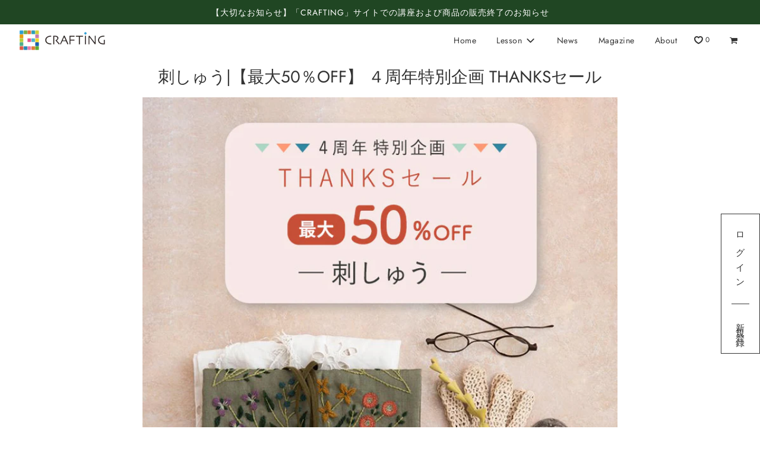

--- FILE ---
content_type: text/html; charset=utf-8
request_url: https://crafting.jp/collections/4th231002
body_size: 33567
content:
<!doctype html>
<html class="no-js" lang="ja">
<head>


  <!-- Basic page needs ================================================== -->
  <meta charset="utf-8"><meta http-equiv="X-UA-Compatible" content="IE=edge">

  <link rel="preconnect" href="https://cdn.shopify.com" crossorigin><link rel="preconnect" href="https://fonts.shopifycdn.com" crossorigin><!-- Google Tag Manager -->
  <script>(function(w,d,s,l,i){w[l]=w[l]||[];w[l].push({'gtm.start':
  new Date().getTime(),event:'gtm.js'});var f=d.getElementsByTagName(s)[0],
  j=d.createElement(s),dl=l!='dataLayer'?'&l='+l:'';j.async=true;j.src=
  'https://www.googletagmanager.com/gtm.js?id='+i+dl;f.parentNode.insertBefore(j,f);
  })(window,document,'script','dataLayer','GTM-MJ42RBT');</script>
  <!-- End Google Tag Manager -->

  <!-- Google Tag Manager -->
  <script>(function(w,d,s,l,i){w[l]=w[l]||[];w[l].push({'gtm.start':
  new Date().getTime(),event:'gtm.js'});var f=d.getElementsByTagName(s)[0],
  j=d.createElement(s),dl=l!='dataLayer'?'&l='+l:'';j.async=true;j.src=
  'https://www.googletagmanager.com/gtm.js?id='+i+dl;f.parentNode.insertBefore(j,f);
  })(window,document,'script','dataLayer','GTM-WNT5VH5');</script>
  <!-- End Google Tag Manager -->

  <meta name="facebook-domain-verification" content="e2cnixpdn2nbeux2rb0kaydy7xtk3n" />
  <link rel="preload" href="//crafting.jp/cdn/shop/t/24/assets/theme.min.css?v=114881023262755763771715584701" as="style" />
  <link rel="preload" href="//crafting.jp/cdn/shop/t/24/assets/font-awesome.min.css?v=87929708119009462151656417245" as="style" onload="this.onload=null;this.rel='stylesheet'"/>
  <link rel="preload" href="//crafting.jp/cdn/shop/t/24/assets/swiper.min.css?v=88091268259482038431656417250" as="style" onload="this.onload=null;this.rel='stylesheet'"/>
  <link rel="preload" href="//crafting.jp/cdn/shop/t/24/assets/custom.css?v=11413425192540098551672108883" as="style" onload="this.onload=null;this.rel='stylesheet'"/>
<link rel="preload" href="//crafting.jp/cdn/shop/t/24/assets/custom-sec.css?v=38208851290678824241688953668" as="style" onload="this.onload=null;this.rel='stylesheet'"/>
  
    <link rel="preload" href="//crafting.jp/cdn/shop/t/24/assets/animate.min.css?v=68297775102622399721656417251" as="style" onload="this.onload=null;this.rel='stylesheet'"/>
  

  

  
    <link rel="shortcut icon" href="//crafting.jp/cdn/shop/files/CleanShot_2022-06-26_at_23.58.18_180x180_crop_center.jpg?v=1656255532" type="image/png">
    <link rel="apple-touch-icon" sizes="180x180" href="//crafting.jp/cdn/shop/files/CleanShot_2022-06-26_at_23.58.18_180x180_crop_center.jpg?v=1656255532">
    <link rel="apple-touch-icon-precomposed" sizes="180x180" href="//crafting.jp/cdn/shop/files/CleanShot_2022-06-26_at_23.58.18_180x180_crop_center.jpg?v=1656255532">
    <link rel="icon" type="image/png" sizes="32x32" href="//crafting.jp/cdn/shop/files/CleanShot_2022-06-26_at_23.58.18_32x32_crop_center.jpg?v=1656255532">
    <link rel="icon" type="image/png" sizes="194x194" href="//crafting.jp/cdn/shop/files/CleanShot_2022-06-26_at_23.58.18_194x194_crop_center.jpg?v=1656255532">
    <link rel="icon" type="image/png" sizes="192x192" href="//crafting.jp/cdn/shop/files/CleanShot_2022-06-26_at_23.58.18_192x192_crop_center.jpg?v=1656255532">
    <link rel="icon" type="image/png" sizes="16x16" href="//crafting.jp/cdn/shop/files/CleanShot_2022-06-26_at_23.58.18_16x16_crop_center.jpg?v=1656255532">
  
<link rel="preload" as="font" href="//crafting.jp/cdn/fonts/jost/jost_n4.d47a1b6347ce4a4c9f437608011273009d91f2b7.woff2" type="font/woff2" crossorigin><link rel="preload" as="font" href="//crafting.jp/cdn/fonts/jost/jost_n4.d47a1b6347ce4a4c9f437608011273009d91f2b7.woff2" type="font/woff2" crossorigin><link rel="preload" as="font" href="//crafting.jp/cdn/fonts/jost/jost_n4.d47a1b6347ce4a4c9f437608011273009d91f2b7.woff2" type="font/woff2" crossorigin><!-- Title and description ================================================== -->
  <title>
    CRAFTING | 
    
      刺しゅう|【最大50％OFF】 ４周年特別企画 THANKSセール
    
  </title>

  
    <meta name="description" content="～４周年特別企画～ おかげさまで、 CRAFTINGは４周年を迎えることができました！！ 感謝の気持ちを込めて 期間限定 \最大50％OFF/ 10月3日（火）～10月31日（火） *========*========*=======*=======* 刺繍糸と刺繍針を使用して装飾を施して楽しむ、刺しゅう。フランス刺しゅう、日本刺しゅう、イタリア刺しゅう、ハンガリー刺しゅうと世界の様々な伝統刺しゅうやより立体的に仕上げるリボン刺しゅうや、華やかなビーズ刺しゅう。初心者の方におすすめの図案が楽しいクロスステッチなどをご紹介。">
  

  <!-- Helpers ================================================== -->
  <!-- /snippets/social-meta-tags.liquid -->


<meta property="og:site_name" content="CRAFTING">
<meta property="og:url" content="https://crafting.jp/collections/4th231002">
<meta property="og:title" content="刺しゅう|【最大50％OFF】 ４周年特別企画 THANKSセール">
<meta property="og:type" content="product.group">
<meta property="og:description" content="～４周年特別企画～ おかげさまで、 CRAFTINGは４周年を迎えることができました！！ 感謝の気持ちを込めて 期間限定 \最大50％OFF/ 10月3日（火）～10月31日（火） *========*========*=======*=======* 刺繍糸と刺繍針を使用して装飾を施して楽しむ、刺しゅう。フランス刺しゅう、日本刺しゅう、イタリア刺しゅう、ハンガリー刺しゅうと世界の様々な伝統刺しゅうやより立体的に仕上げるリボン刺しゅうや、華やかなビーズ刺しゅう。初心者の方におすすめの図案が楽しいクロスステッチなどをご紹介。">

<meta property="og:image" content="http://crafting.jp/cdn/shop/collections/800X800_b2f776cf-cfd0-4a96-b1ea-ed2f7a1a0940_1200x1200.jpg?v=1697604728">
<meta property="og:image:alt" content="刺しゅう|【最大50％OFF】 ４周年特別企画 THANKSセール">
<meta property="og:image:secure_url" content="https://crafting.jp/cdn/shop/collections/800X800_b2f776cf-cfd0-4a96-b1ea-ed2f7a1a0940_1200x1200.jpg?v=1697604728">


  <meta name="twitter:site" content="@">

<meta name="twitter:card" content="summary_large_image">
<meta name="twitter:title" content="刺しゅう|【最大50％OFF】 ４周年特別企画 THANKSセール">
<meta name="twitter:description" content="～４周年特別企画～ おかげさまで、 CRAFTINGは４周年を迎えることができました！！ 感謝の気持ちを込めて 期間限定 \最大50％OFF/ 10月3日（火）～10月31日（火） *========*========*=======*=======* 刺繍糸と刺繍針を使用して装飾を施して楽しむ、刺しゅう。フランス刺しゅう、日本刺しゅう、イタリア刺しゅう、ハンガリー刺しゅうと世界の様々な伝統刺しゅうやより立体的に仕上げるリボン刺しゅうや、華やかなビーズ刺しゅう。初心者の方におすすめの図案が楽しいクロスステッチなどをご紹介。">

  <link rel="canonical" href="https://crafting.jp/collections/4th231002"/>
  <meta name="viewport" content="width=device-width, initial-scale=1, shrink-to-fit=no">
  <meta name="theme-color" content="#333">

  <!-- CSS ================================================== -->
  <style>
/*============================================================================
  #Typography
==============================================================================*/





@font-face {
  font-family: Jost;
  font-weight: 400;
  font-style: normal;
  font-display: swap;
  src: url("//crafting.jp/cdn/fonts/jost/jost_n4.d47a1b6347ce4a4c9f437608011273009d91f2b7.woff2") format("woff2"),
       url("//crafting.jp/cdn/fonts/jost/jost_n4.791c46290e672b3f85c3d1c651ef2efa3819eadd.woff") format("woff");
}

@font-face {
  font-family: Jost;
  font-weight: 400;
  font-style: normal;
  font-display: swap;
  src: url("//crafting.jp/cdn/fonts/jost/jost_n4.d47a1b6347ce4a4c9f437608011273009d91f2b7.woff2") format("woff2"),
       url("//crafting.jp/cdn/fonts/jost/jost_n4.791c46290e672b3f85c3d1c651ef2efa3819eadd.woff") format("woff");
}

@font-face {
  font-family: Jost;
  font-weight: 400;
  font-style: normal;
  font-display: swap;
  src: url("//crafting.jp/cdn/fonts/jost/jost_n4.d47a1b6347ce4a4c9f437608011273009d91f2b7.woff2") format("woff2"),
       url("//crafting.jp/cdn/fonts/jost/jost_n4.791c46290e672b3f85c3d1c651ef2efa3819eadd.woff") format("woff");
}


  @font-face {
  font-family: Jost;
  font-weight: 700;
  font-style: normal;
  font-display: swap;
  src: url("//crafting.jp/cdn/fonts/jost/jost_n7.921dc18c13fa0b0c94c5e2517ffe06139c3615a3.woff2") format("woff2"),
       url("//crafting.jp/cdn/fonts/jost/jost_n7.cbfc16c98c1e195f46c536e775e4e959c5f2f22b.woff") format("woff");
}




  @font-face {
  font-family: Jost;
  font-weight: 700;
  font-style: normal;
  font-display: swap;
  src: url("//crafting.jp/cdn/fonts/jost/jost_n7.921dc18c13fa0b0c94c5e2517ffe06139c3615a3.woff2") format("woff2"),
       url("//crafting.jp/cdn/fonts/jost/jost_n7.cbfc16c98c1e195f46c536e775e4e959c5f2f22b.woff") format("woff");
}




  @font-face {
  font-family: Jost;
  font-weight: 400;
  font-style: italic;
  font-display: swap;
  src: url("//crafting.jp/cdn/fonts/jost/jost_i4.b690098389649750ada222b9763d55796c5283a5.woff2") format("woff2"),
       url("//crafting.jp/cdn/fonts/jost/jost_i4.fd766415a47e50b9e391ae7ec04e2ae25e7e28b0.woff") format("woff");
}




  @font-face {
  font-family: Jost;
  font-weight: 700;
  font-style: italic;
  font-display: swap;
  src: url("//crafting.jp/cdn/fonts/jost/jost_i7.d8201b854e41e19d7ed9b1a31fe4fe71deea6d3f.woff2") format("woff2"),
       url("//crafting.jp/cdn/fonts/jost/jost_i7.eae515c34e26b6c853efddc3fc0c552e0de63757.woff") format("woff");
}



/*============================================================================
  #General Variables
==============================================================================*/

:root {

  --font-weight-normal: 400;
  --font-weight-bold: 700;
  --font-weight-header-bold: 700;

  --header-font-stack: Jost, sans-serif;
  --header-font-weight: 400;
  --header-font-style: normal;
  --header-text-size: 28;
  --header-text-size-px: 28px;

  --header-font-case: normal;
  --header-font-size: 14;
  --header-font-size-px: 14px;

  --heading-spacing: 0px;
  --heading-font-case: normal;
  --heading-font-stack: FontDrop;

  --body-font-stack: Jost, sans-serif;
  --body-font-weight: 400;
  --body-font-style: normal;

  --navigation-font-stack: Jost, sans-serif;
  --navigation-font-weight: 400;
  --navigation-font-style: normal;

  --base-font-size-int: 15;
  --base-font-size: 15px;

  --body-font-size-12-to-em: 0.8em;
  --body-font-size-14-to-em: 0.93em;
  --body-font-size-16-to-em: 1.07em;
  --body-font-size-18-to-em: 1.2em;
  --body-font-size-20-to-em: 1.33em;
  --body-font-size-22-to-em: 1.47em;
  --body-font-size-24-to-em: 1.6em;
  --body-font-size-28-to-em: 1.87em;
  --body-font-size-36-to-em: 2.4em;

  --sale-badge-color: #373737;
  --sold-out-badge-color: #000;
  --badge-font-color: #fff;

  --primary-btn-text-color: #fff;
  --primary-btn-bg-color: #6a6a6a;
  --primary-btn-bg-color-lighten50: #eaeaea;
  --primary-btn-bg-color-opacity50: rgba(106, 106, 106, 0.5);
  --primary-btn-bg-hover-color: #4e4e4e;
  --primary-btn-text-hover-color: #eeeeee;

  --button-text-case: none;
  --button-font-size: 12;
  --button-font-size-px: 12px;

  --secondary-btn-text-color: #fff;
  --secondary-btn-bg-color: #818181;
  --secondary-btn-bg-color-lighten: #b4b4b4;
  --secondary-btn-bg-hover-color: #4e4e4e;
  --secondary-btn-bg-text-hover-color: #fff;

  

  
    --alt-btn-font-style: normal;
    --alt-btn-font-weight: 400;
    

  --text-color: #333;
  --text-color-lighten5: #404040;
  --text-color-lighten70: #e6e6e6;
  --text-color-transparent05: rgba(51, 51, 51, 0.05);
  --text-color-transparent15: rgba(51, 51, 51, 0.15);
  --text-color-transparent5: rgba(51, 51, 51, 0.5);
  --text-color-transparent6: rgba(51, 51, 51, 0.6);
  --text-color-transparent7: rgba(51, 51, 51, 0.7);
  --text-color-transparent8: rgba(51, 51, 51, 0.8);

  --product-page-font-size: 24;
  --product-page-font-size-px: 24px;
  --product-page-font-case: normal;

  
  --product-page-font-weight: 500;
  

  --link-color: #333;
  --on-sale-color: #373737;

  --body-color: #fff;
  --body-color-darken10: #e6e6e6;
  --body-color-transparent00: rgba(255, 255, 255, 0);
  --body-color-transparent90: rgba(255, 255, 255, 0.9);

  --body-secondary-color: #f8f8f8;
  --body-secondary-color-transparent00: rgba(248, 248, 248, 0);
  --body-secondary-color-darken05: #ebebeb;

  --color-primary-background: #fff;
  --color-primary-background-rgb: 255, 255, 255;
  --color-secondary-background: #f8f8f8;

  --cart-background-color: #919191;

  --border-color: rgba(51, 51, 51, 0.5);
  --border-color-darken10: #1a1a1a;

  --header-color: #fff;
  --header-color-darken5: #f2f2f2;
  --header-color-lighten5: #ffffff;

  --header-border-color: rgba(0,0,0,0);

  --announcement-text-size: 14px;
  --announcement-text-spacing: 1px;
  --announcement-text-case: none;

  
      --announcement-font-style: normal;
      --announcement-font-weight: 400;
    

  --logo-font-size: 18px;

  --overlay-header-text-color: #fff;
  --nav-text-color: #333;
  --nav-text-hover: #BEBEBE;

  --color-scheme-light-background: #f1f2f3;
  --color-scheme-light-background-lighten5: #ffffff;
  --color-scheme-light-text: #414141;
  --color-scheme-light-text-transparent60: rgba(65, 65, 65, 0.6);

  --color-scheme-feature-background: #5e5e5e;
  --color-scheme-feature-background-lighten5: #6b6b6b;
  --color-scheme-feature-text: #fff;
  --color-scheme-feature-text-transparent60: rgba(255, 255, 255, 0.6);

  --homepage-sections-accent-secondary-color-transparent60: rgba(255, 255, 255, 0.6);

  --color-scheme-dark-background: #333;
  --color-scheme-dark-text: #fff;
  --color-scheme-dark-text-transparent60: rgba(255, 255, 255, 0.6);

  --filter-bg-color: rgba(51, 51, 51, 0.1);

  --color-footer-bg: #f2f2f2;
  --color-footer-bg-darken5: #e5e5e5;
  --color-footer-text: #636363;
  --color-footer-text-darken10: #4a4a4a;
  --color-footer-border: rgba(99, 99, 99, 0.1);

  --popup-text-color: #000;
  --popup-text-color-lighten10: #1a1a1a;
  --popup-bg-color: #fff;

  --menu-drawer-color: #fff;
  --menu-drawer-color-darken5: #f2f2f2;
  --menu-drawer-text-color: #333;
  --menu-drawer-border-color: rgba(51, 51, 51, 0.1);
  --menu-drawer-text-hover-color: #9F9F9F;

  --cart-drawer-color: #fff;
  --cart-drawer-text-color: #333;
  --cart-drawer-text-color-lighten10: #4d4d4d;
  --cart-drawer-border-color: rgba(51, 51, 51, 0.5);

  --fancybox-overlay: url('//crafting.jp/cdn/shop/t/24/assets/fancybox_overlay.png?v=61793926319831825281656417251');

  /* Shop Pay Installments variables */
  --color-body: #f8f8f8;
  --color-bg: #f8f8f8;
}
</style>

  <style data-shopify>
    *,
    *::before,
    *::after {
      box-sizing: inherit;
    }

    html {
      box-sizing: border-box;
      background-color: var(--body-color);
      height: 100%;
      margin: 0;
    }

    body {
      background-color: var(--body-color);
      min-height: 100%;
      margin: 0;
      display: grid;
      grid-template-rows: auto auto 1fr auto;
      grid-template-columns: 100%;
    }

    .sr-only {
      position: absolute;
      width: 1px;
      height: 1px;
      padding: 0;
      margin: -1px;
      overflow: hidden;
      clip: rect(0, 0, 0, 0);
      border: 0;
    }

    .sr-only-focusable:active, .sr-only-focusable:focus {
      position: static;
      width: auto;
      height: auto;
      margin: 0;
      overflow: visible;
      clip: auto;
    }
  </style>

  <!-- Header hook for plugins ================================================== -->
  <script>window.performance && window.performance.mark && window.performance.mark('shopify.content_for_header.start');</script><meta name="google-site-verification" content="hqOp-zJ0ybpy1rwpx0mg-k8b35yAD1RJDblJpovx9YQ">
<meta id="shopify-digital-wallet" name="shopify-digital-wallet" content="/63857295589/digital_wallets/dialog">
<meta name="shopify-checkout-api-token" content="959c4fda5b8c1f3e3094ff5a7b65a512">
<link rel="alternate" type="application/atom+xml" title="Feed" href="/collections/4th231002.atom" />
<link rel="alternate" type="application/json+oembed" href="https://crafting.jp/collections/4th231002.oembed">
<script async="async" src="/checkouts/internal/preloads.js?locale=ja-JP"></script>
<link rel="preconnect" href="https://shop.app" crossorigin="anonymous">
<script async="async" src="https://shop.app/checkouts/internal/preloads.js?locale=ja-JP&shop_id=63857295589" crossorigin="anonymous"></script>
<script id="shopify-features" type="application/json">{"accessToken":"959c4fda5b8c1f3e3094ff5a7b65a512","betas":["rich-media-storefront-analytics"],"domain":"crafting.jp","predictiveSearch":false,"shopId":63857295589,"locale":"ja"}</script>
<script>var Shopify = Shopify || {};
Shopify.shop = "crafting8.myshopify.com";
Shopify.locale = "ja";
Shopify.currency = {"active":"JPY","rate":"1.0"};
Shopify.country = "JP";
Shopify.theme = {"name":"Production","id":133793906917,"schema_name":"Flow","schema_version":"31.0.4","theme_store_id":null,"role":"main"};
Shopify.theme.handle = "null";
Shopify.theme.style = {"id":null,"handle":null};
Shopify.cdnHost = "crafting.jp/cdn";
Shopify.routes = Shopify.routes || {};
Shopify.routes.root = "/";</script>
<script type="module">!function(o){(o.Shopify=o.Shopify||{}).modules=!0}(window);</script>
<script>!function(o){function n(){var o=[];function n(){o.push(Array.prototype.slice.apply(arguments))}return n.q=o,n}var t=o.Shopify=o.Shopify||{};t.loadFeatures=n(),t.autoloadFeatures=n()}(window);</script>
<script>
  window.ShopifyPay = window.ShopifyPay || {};
  window.ShopifyPay.apiHost = "shop.app\/pay";
  window.ShopifyPay.redirectState = null;
</script>
<script id="shop-js-analytics" type="application/json">{"pageType":"collection"}</script>
<script defer="defer" async type="module" src="//crafting.jp/cdn/shopifycloud/shop-js/modules/v2/client.init-shop-cart-sync_0MstufBG.ja.esm.js"></script>
<script defer="defer" async type="module" src="//crafting.jp/cdn/shopifycloud/shop-js/modules/v2/chunk.common_jll-23Z1.esm.js"></script>
<script defer="defer" async type="module" src="//crafting.jp/cdn/shopifycloud/shop-js/modules/v2/chunk.modal_HXih6-AF.esm.js"></script>
<script type="module">
  await import("//crafting.jp/cdn/shopifycloud/shop-js/modules/v2/client.init-shop-cart-sync_0MstufBG.ja.esm.js");
await import("//crafting.jp/cdn/shopifycloud/shop-js/modules/v2/chunk.common_jll-23Z1.esm.js");
await import("//crafting.jp/cdn/shopifycloud/shop-js/modules/v2/chunk.modal_HXih6-AF.esm.js");

  window.Shopify.SignInWithShop?.initShopCartSync?.({"fedCMEnabled":true,"windoidEnabled":true});

</script>
<script>
  window.Shopify = window.Shopify || {};
  if (!window.Shopify.featureAssets) window.Shopify.featureAssets = {};
  window.Shopify.featureAssets['shop-js'] = {"shop-cart-sync":["modules/v2/client.shop-cart-sync_DN7iwvRY.ja.esm.js","modules/v2/chunk.common_jll-23Z1.esm.js","modules/v2/chunk.modal_HXih6-AF.esm.js"],"init-fed-cm":["modules/v2/client.init-fed-cm_DmZOWWut.ja.esm.js","modules/v2/chunk.common_jll-23Z1.esm.js","modules/v2/chunk.modal_HXih6-AF.esm.js"],"shop-cash-offers":["modules/v2/client.shop-cash-offers_HFfvn_Gz.ja.esm.js","modules/v2/chunk.common_jll-23Z1.esm.js","modules/v2/chunk.modal_HXih6-AF.esm.js"],"shop-login-button":["modules/v2/client.shop-login-button_BVN3pvk0.ja.esm.js","modules/v2/chunk.common_jll-23Z1.esm.js","modules/v2/chunk.modal_HXih6-AF.esm.js"],"pay-button":["modules/v2/client.pay-button_CyS_4GVi.ja.esm.js","modules/v2/chunk.common_jll-23Z1.esm.js","modules/v2/chunk.modal_HXih6-AF.esm.js"],"shop-button":["modules/v2/client.shop-button_zh22db91.ja.esm.js","modules/v2/chunk.common_jll-23Z1.esm.js","modules/v2/chunk.modal_HXih6-AF.esm.js"],"avatar":["modules/v2/client.avatar_BTnouDA3.ja.esm.js"],"init-windoid":["modules/v2/client.init-windoid_BlVJIuJ5.ja.esm.js","modules/v2/chunk.common_jll-23Z1.esm.js","modules/v2/chunk.modal_HXih6-AF.esm.js"],"init-shop-for-new-customer-accounts":["modules/v2/client.init-shop-for-new-customer-accounts_BqzwtUK7.ja.esm.js","modules/v2/client.shop-login-button_BVN3pvk0.ja.esm.js","modules/v2/chunk.common_jll-23Z1.esm.js","modules/v2/chunk.modal_HXih6-AF.esm.js"],"init-shop-email-lookup-coordinator":["modules/v2/client.init-shop-email-lookup-coordinator_DKDv3hKi.ja.esm.js","modules/v2/chunk.common_jll-23Z1.esm.js","modules/v2/chunk.modal_HXih6-AF.esm.js"],"init-shop-cart-sync":["modules/v2/client.init-shop-cart-sync_0MstufBG.ja.esm.js","modules/v2/chunk.common_jll-23Z1.esm.js","modules/v2/chunk.modal_HXih6-AF.esm.js"],"shop-toast-manager":["modules/v2/client.shop-toast-manager_BkVvTGW3.ja.esm.js","modules/v2/chunk.common_jll-23Z1.esm.js","modules/v2/chunk.modal_HXih6-AF.esm.js"],"init-customer-accounts":["modules/v2/client.init-customer-accounts_CZbUHFPX.ja.esm.js","modules/v2/client.shop-login-button_BVN3pvk0.ja.esm.js","modules/v2/chunk.common_jll-23Z1.esm.js","modules/v2/chunk.modal_HXih6-AF.esm.js"],"init-customer-accounts-sign-up":["modules/v2/client.init-customer-accounts-sign-up_C0QA8nCd.ja.esm.js","modules/v2/client.shop-login-button_BVN3pvk0.ja.esm.js","modules/v2/chunk.common_jll-23Z1.esm.js","modules/v2/chunk.modal_HXih6-AF.esm.js"],"shop-follow-button":["modules/v2/client.shop-follow-button_CSkbpFfm.ja.esm.js","modules/v2/chunk.common_jll-23Z1.esm.js","modules/v2/chunk.modal_HXih6-AF.esm.js"],"checkout-modal":["modules/v2/client.checkout-modal_rYdHFJTE.ja.esm.js","modules/v2/chunk.common_jll-23Z1.esm.js","modules/v2/chunk.modal_HXih6-AF.esm.js"],"shop-login":["modules/v2/client.shop-login_DeXIozZF.ja.esm.js","modules/v2/chunk.common_jll-23Z1.esm.js","modules/v2/chunk.modal_HXih6-AF.esm.js"],"lead-capture":["modules/v2/client.lead-capture_DGEoeVgo.ja.esm.js","modules/v2/chunk.common_jll-23Z1.esm.js","modules/v2/chunk.modal_HXih6-AF.esm.js"],"payment-terms":["modules/v2/client.payment-terms_BXPcfuME.ja.esm.js","modules/v2/chunk.common_jll-23Z1.esm.js","modules/v2/chunk.modal_HXih6-AF.esm.js"]};
</script>
<script>(function() {
  var isLoaded = false;
  function asyncLoad() {
    if (isLoaded) return;
    isLoaded = true;
    var urls = ["https:\/\/dokopoi-js.s3.ap-northeast-1.amazonaws.com\/dokopoi-cart.js?shop=crafting8.myshopify.com","https:\/\/dokopoi-js.s3.ap-northeast-1.amazonaws.com\/dokopoi-customer.js?shop=crafting8.myshopify.com","https:\/\/giftbox.ds-cdn.com\/static\/main.js?shop=crafting8.myshopify.com"];
    for (var i = 0; i < urls.length; i++) {
      var s = document.createElement('script');
      s.type = 'text/javascript';
      s.async = true;
      s.src = urls[i];
      var x = document.getElementsByTagName('script')[0];
      x.parentNode.insertBefore(s, x);
    }
  };
  if(window.attachEvent) {
    window.attachEvent('onload', asyncLoad);
  } else {
    window.addEventListener('load', asyncLoad, false);
  }
})();</script>
<script id="__st">var __st={"a":63857295589,"offset":32400,"reqid":"3a0f4e71-2a1f-47e5-b7bc-43e69d72ef6e-1769055823","pageurl":"crafting.jp\/collections\/4th231002","u":"102311565f9c","p":"collection","rtyp":"collection","rid":408948605157};</script>
<script>window.ShopifyPaypalV4VisibilityTracking = true;</script>
<script id="captcha-bootstrap">!function(){'use strict';const t='contact',e='account',n='new_comment',o=[[t,t],['blogs',n],['comments',n],[t,'customer']],c=[[e,'customer_login'],[e,'guest_login'],[e,'recover_customer_password'],[e,'create_customer']],r=t=>t.map((([t,e])=>`form[action*='/${t}']:not([data-nocaptcha='true']) input[name='form_type'][value='${e}']`)).join(','),a=t=>()=>t?[...document.querySelectorAll(t)].map((t=>t.form)):[];function s(){const t=[...o],e=r(t);return a(e)}const i='password',u='form_key',d=['recaptcha-v3-token','g-recaptcha-response','h-captcha-response',i],f=()=>{try{return window.sessionStorage}catch{return}},m='__shopify_v',_=t=>t.elements[u];function p(t,e,n=!1){try{const o=window.sessionStorage,c=JSON.parse(o.getItem(e)),{data:r}=function(t){const{data:e,action:n}=t;return t[m]||n?{data:e,action:n}:{data:t,action:n}}(c);for(const[e,n]of Object.entries(r))t.elements[e]&&(t.elements[e].value=n);n&&o.removeItem(e)}catch(o){console.error('form repopulation failed',{error:o})}}const l='form_type',E='cptcha';function T(t){t.dataset[E]=!0}const w=window,h=w.document,L='Shopify',v='ce_forms',y='captcha';let A=!1;((t,e)=>{const n=(g='f06e6c50-85a8-45c8-87d0-21a2b65856fe',I='https://cdn.shopify.com/shopifycloud/storefront-forms-hcaptcha/ce_storefront_forms_captcha_hcaptcha.v1.5.2.iife.js',D={infoText:'hCaptchaによる保護',privacyText:'プライバシー',termsText:'利用規約'},(t,e,n)=>{const o=w[L][v],c=o.bindForm;if(c)return c(t,g,e,D).then(n);var r;o.q.push([[t,g,e,D],n]),r=I,A||(h.body.append(Object.assign(h.createElement('script'),{id:'captcha-provider',async:!0,src:r})),A=!0)});var g,I,D;w[L]=w[L]||{},w[L][v]=w[L][v]||{},w[L][v].q=[],w[L][y]=w[L][y]||{},w[L][y].protect=function(t,e){n(t,void 0,e),T(t)},Object.freeze(w[L][y]),function(t,e,n,w,h,L){const[v,y,A,g]=function(t,e,n){const i=e?o:[],u=t?c:[],d=[...i,...u],f=r(d),m=r(i),_=r(d.filter((([t,e])=>n.includes(e))));return[a(f),a(m),a(_),s()]}(w,h,L),I=t=>{const e=t.target;return e instanceof HTMLFormElement?e:e&&e.form},D=t=>v().includes(t);t.addEventListener('submit',(t=>{const e=I(t);if(!e)return;const n=D(e)&&!e.dataset.hcaptchaBound&&!e.dataset.recaptchaBound,o=_(e),c=g().includes(e)&&(!o||!o.value);(n||c)&&t.preventDefault(),c&&!n&&(function(t){try{if(!f())return;!function(t){const e=f();if(!e)return;const n=_(t);if(!n)return;const o=n.value;o&&e.removeItem(o)}(t);const e=Array.from(Array(32),(()=>Math.random().toString(36)[2])).join('');!function(t,e){_(t)||t.append(Object.assign(document.createElement('input'),{type:'hidden',name:u})),t.elements[u].value=e}(t,e),function(t,e){const n=f();if(!n)return;const o=[...t.querySelectorAll(`input[type='${i}']`)].map((({name:t})=>t)),c=[...d,...o],r={};for(const[a,s]of new FormData(t).entries())c.includes(a)||(r[a]=s);n.setItem(e,JSON.stringify({[m]:1,action:t.action,data:r}))}(t,e)}catch(e){console.error('failed to persist form',e)}}(e),e.submit())}));const S=(t,e)=>{t&&!t.dataset[E]&&(n(t,e.some((e=>e===t))),T(t))};for(const o of['focusin','change'])t.addEventListener(o,(t=>{const e=I(t);D(e)&&S(e,y())}));const B=e.get('form_key'),M=e.get(l),P=B&&M;t.addEventListener('DOMContentLoaded',(()=>{const t=y();if(P)for(const e of t)e.elements[l].value===M&&p(e,B);[...new Set([...A(),...v().filter((t=>'true'===t.dataset.shopifyCaptcha))])].forEach((e=>S(e,t)))}))}(h,new URLSearchParams(w.location.search),n,t,e,['guest_login'])})(!0,!0)}();</script>
<script integrity="sha256-4kQ18oKyAcykRKYeNunJcIwy7WH5gtpwJnB7kiuLZ1E=" data-source-attribution="shopify.loadfeatures" defer="defer" src="//crafting.jp/cdn/shopifycloud/storefront/assets/storefront/load_feature-a0a9edcb.js" crossorigin="anonymous"></script>
<script crossorigin="anonymous" defer="defer" src="//crafting.jp/cdn/shopifycloud/storefront/assets/shopify_pay/storefront-65b4c6d7.js?v=20250812"></script>
<script data-source-attribution="shopify.dynamic_checkout.dynamic.init">var Shopify=Shopify||{};Shopify.PaymentButton=Shopify.PaymentButton||{isStorefrontPortableWallets:!0,init:function(){window.Shopify.PaymentButton.init=function(){};var t=document.createElement("script");t.src="https://crafting.jp/cdn/shopifycloud/portable-wallets/latest/portable-wallets.ja.js",t.type="module",document.head.appendChild(t)}};
</script>
<script data-source-attribution="shopify.dynamic_checkout.buyer_consent">
  function portableWalletsHideBuyerConsent(e){var t=document.getElementById("shopify-buyer-consent"),n=document.getElementById("shopify-subscription-policy-button");t&&n&&(t.classList.add("hidden"),t.setAttribute("aria-hidden","true"),n.removeEventListener("click",e))}function portableWalletsShowBuyerConsent(e){var t=document.getElementById("shopify-buyer-consent"),n=document.getElementById("shopify-subscription-policy-button");t&&n&&(t.classList.remove("hidden"),t.removeAttribute("aria-hidden"),n.addEventListener("click",e))}window.Shopify?.PaymentButton&&(window.Shopify.PaymentButton.hideBuyerConsent=portableWalletsHideBuyerConsent,window.Shopify.PaymentButton.showBuyerConsent=portableWalletsShowBuyerConsent);
</script>
<script data-source-attribution="shopify.dynamic_checkout.cart.bootstrap">document.addEventListener("DOMContentLoaded",(function(){function t(){return document.querySelector("shopify-accelerated-checkout-cart, shopify-accelerated-checkout")}if(t())Shopify.PaymentButton.init();else{new MutationObserver((function(e,n){t()&&(Shopify.PaymentButton.init(),n.disconnect())})).observe(document.body,{childList:!0,subtree:!0})}}));
</script>
<link id="shopify-accelerated-checkout-styles" rel="stylesheet" media="screen" href="https://crafting.jp/cdn/shopifycloud/portable-wallets/latest/accelerated-checkout-backwards-compat.css" crossorigin="anonymous">
<style id="shopify-accelerated-checkout-cart">
        #shopify-buyer-consent {
  margin-top: 1em;
  display: inline-block;
  width: 100%;
}

#shopify-buyer-consent.hidden {
  display: none;
}

#shopify-subscription-policy-button {
  background: none;
  border: none;
  padding: 0;
  text-decoration: underline;
  font-size: inherit;
  cursor: pointer;
}

#shopify-subscription-policy-button::before {
  box-shadow: none;
}

      </style>

<script>window.performance && window.performance.mark && window.performance.mark('shopify.content_for_header.end');</script>

  

  

  <script>document.documentElement.className = document.documentElement.className.replace('no-js', 'js');</script>

  <!-- b-dash tag manager -->
  <script type="text/javascript" src="//cdn.activity.smart-bdash.com/tag-manager/bd-yx6lur/btm.js" charset="UTF-8"></script>
  <!-- end b-dash tag manager -->
<!-- BEGIN app block: shopify://apps/epa-easy-product-addons/blocks/speedup_link/0099190e-a0cb-49e7-8d26-026c9d26f337 -->

  <script>
    window["sg_addons_coll_ids"] = {
      ids:""
    };
    window["items_with_ids"] = false || {}
  </script>


<!-- BEGIN app snippet: sg-globals -->
<script type="text/javascript">
  (function(){
    const convertLang = (locale) => {
      let t = locale.toUpperCase();
      return "PT-BR" === t || "PT-PT" === t || "ZH-CN" === t || "ZH-TW" === t ? t.replace("-", "_") : t.match(/^[a-zA-Z]{2}-[a-zA-Z]{2}$/) ? t.substring(0, 2) : t
    }

    const sg_addon_setGlobalVariables = () => {
      try{
        let locale = "ja";
        window["sg_addon_currentLanguage"] = convertLang(locale);
        window["sg_addon_defaultLanguage"] ="ja";
        window["sg_addon_defaultRootUrl"] ="/";
        window["sg_addon_currentRootUrl"] ="/";
        window["sg_addon_shopLocales"] = sgAddonGetAllLocales();
      }catch(err){
        console.log("Language Config:- ",err);
      }
    }

    const sgAddonGetAllLocales = () => {
      let shopLocales = {};
      try{shopLocales["ja"] = {
            endonymName : "日本語",
            isoCode : "ja",
            name : "日本語",
            primary : true,
            rootUrl : "\/"
          };}catch(err){
        console.log("getAllLocales Config:- ",err);
      }
      return shopLocales;
    }

    sg_addon_setGlobalVariables();
    
    window["sg_addon_sfApiVersion"]='2025-04';
    window["sgAddon_moneyFormats"] = {
      "money": "¥{{amount_no_decimals}}",
      "moneyCurrency": "¥{{amount_no_decimals}}"
    };
    window["sg_addon_groupsData"] = {};
    try {
      let customSGAddonMeta = {};
      if (customSGAddonMeta.sg_addon_custom_js) {
        Function(customSGAddonMeta.sg_addon_custom_js)();
      }
    } catch (error) {
      console.warn("Error In SG Addon Custom Code", error);
    }
  })();
</script>
<!-- END app snippet -->
<!-- BEGIN app snippet: sg_speedup -->


<script>
  try{
    window["sgAddon_all_translated"] = {}
    window["sg_addon_settings_config"] =  {"host":"https://spa.spicegems.com","shopName":"crafting8.myshopify.com","hasSetting":1,"sgCookieHash":"sdofValZ0K","hasMaster":1,"handleId":{"mastersToReq":[],"collectionsToReq":"[]","hasProMaster":true,"hasCollMaster":false},"settings":{"is_active":"1","max_addons":"5","quick_view":"0","quick_view_desc":"0","ajax_cart":"0","bro_stack":"0","quantity_selector":"1","image_viewer":"1","addons_heading":"オプション","cart_heading":"Cart Addons Box","addaddon_cart":"ADD ADDON","variant":"Variant","quantity":"Quantity","view_full_details":"View full details","less_details":"Less details...","add_to_cart":"ADD TO CART","message":"Product added to cart.","custom_css":"no","sold_pro":"1","image_link":"0","compare_at":"0","unlink_title":"1","image_click_checkbox":"0","cart_max_addons":"5","cart_quantity_selector":"1","cart_sold_pro":"0","cart_image_link":"0","compare_at_cart":"0","sg_currency":"default","qv_label":"Quick View","sold_out":"売り切れ","qv_sold_out":"SOLD OUT","way_to_prevent":"none","soldout_master":"1","cart_qv":"0","cartqv_desc":"0","plusminus_qty":"0","plusminus_cart":"0","line_prop":"0","label_show":"1","label_text":"Additional Info","addon_mandatory":"0","mandatory_text":"Please select atleast an addon!","line_placeholder":"Text Message","sell_master":"0","atc_btn_selector":"no","theme_data":"","applied_discount":"0","is_discount":"0","layout":{"name":"layout_default","isBundle":false},"group_layout":"layout-01","product_snippet":"1","cart_snippet":"0","product_form_selector":"no","atc_product_selector":"no","cart_form_selector":"no","checkout_btn_selector":"no","subtotal":"0","subtotal_label":"SubTotal","subtotal_position":"beforebegin","jQVersion":"1","collection_discount":"0","inventoryOnProduct":"0","inventoryOnCart":"0","inStock":"0","lowStock":"0","inStockLabel":"<span>[inventory_qty] In Stock</span>","lowStockLabel":"<span>only [inventory_qty] Left</span>","thresholdQty":"5","bl_atc_label":"ADD TO CART","bl_unselect_label":"PLEASE SELECT ATLEAST ONE ADDON","bl_master_label":"THIS ITEM","bl_heading":"Frequently Bought Together","addon_slider":"0","individual_atc":"0","individual_atc_label":"ADD ADDON","search_active":"1","liquid_install":"0","mt_addon_hash":"Sa6d8TsEw2","stop_undefined":"0","money_format":"¥{{amount_no_decimals}}","admin_discount":"1"},"allow_asset_script":false} ;
    window["sgAddon_translated_locale"] =  "" ;
    window["sg_addon_all_group_translations"] = {};
    window["sgAddon_group_translated_locale"] =  "" ;
  } catch(error){
    console.warn("Error in getting settings or translate", error);
  }
</script>



<!-- ADDONS SCRIPT FROM SPEEDUP CDN -->
	<script type="text/javascript" src='https://cdnbspa.spicegems.com/js/serve/shop/crafting8.myshopify.com/index_d1b324e49ee893b1a2da858219984b8b4fa9e747.js?v=infytonow815&shop=crafting8.myshopify.com' type="text/javascript" async></script>

<!-- END app snippet -->



<!-- END app block --><link href="https://monorail-edge.shopifysvc.com" rel="dns-prefetch">
<script>(function(){if ("sendBeacon" in navigator && "performance" in window) {try {var session_token_from_headers = performance.getEntriesByType('navigation')[0].serverTiming.find(x => x.name == '_s').description;} catch {var session_token_from_headers = undefined;}var session_cookie_matches = document.cookie.match(/_shopify_s=([^;]*)/);var session_token_from_cookie = session_cookie_matches && session_cookie_matches.length === 2 ? session_cookie_matches[1] : "";var session_token = session_token_from_headers || session_token_from_cookie || "";function handle_abandonment_event(e) {var entries = performance.getEntries().filter(function(entry) {return /monorail-edge.shopifysvc.com/.test(entry.name);});if (!window.abandonment_tracked && entries.length === 0) {window.abandonment_tracked = true;var currentMs = Date.now();var navigation_start = performance.timing.navigationStart;var payload = {shop_id: 63857295589,url: window.location.href,navigation_start,duration: currentMs - navigation_start,session_token,page_type: "collection"};window.navigator.sendBeacon("https://monorail-edge.shopifysvc.com/v1/produce", JSON.stringify({schema_id: "online_store_buyer_site_abandonment/1.1",payload: payload,metadata: {event_created_at_ms: currentMs,event_sent_at_ms: currentMs}}));}}window.addEventListener('pagehide', handle_abandonment_event);}}());</script>
<script id="web-pixels-manager-setup">(function e(e,d,r,n,o){if(void 0===o&&(o={}),!Boolean(null===(a=null===(i=window.Shopify)||void 0===i?void 0:i.analytics)||void 0===a?void 0:a.replayQueue)){var i,a;window.Shopify=window.Shopify||{};var t=window.Shopify;t.analytics=t.analytics||{};var s=t.analytics;s.replayQueue=[],s.publish=function(e,d,r){return s.replayQueue.push([e,d,r]),!0};try{self.performance.mark("wpm:start")}catch(e){}var l=function(){var e={modern:/Edge?\/(1{2}[4-9]|1[2-9]\d|[2-9]\d{2}|\d{4,})\.\d+(\.\d+|)|Firefox\/(1{2}[4-9]|1[2-9]\d|[2-9]\d{2}|\d{4,})\.\d+(\.\d+|)|Chrom(ium|e)\/(9{2}|\d{3,})\.\d+(\.\d+|)|(Maci|X1{2}).+ Version\/(15\.\d+|(1[6-9]|[2-9]\d|\d{3,})\.\d+)([,.]\d+|)( \(\w+\)|)( Mobile\/\w+|) Safari\/|Chrome.+OPR\/(9{2}|\d{3,})\.\d+\.\d+|(CPU[ +]OS|iPhone[ +]OS|CPU[ +]iPhone|CPU IPhone OS|CPU iPad OS)[ +]+(15[._]\d+|(1[6-9]|[2-9]\d|\d{3,})[._]\d+)([._]\d+|)|Android:?[ /-](13[3-9]|1[4-9]\d|[2-9]\d{2}|\d{4,})(\.\d+|)(\.\d+|)|Android.+Firefox\/(13[5-9]|1[4-9]\d|[2-9]\d{2}|\d{4,})\.\d+(\.\d+|)|Android.+Chrom(ium|e)\/(13[3-9]|1[4-9]\d|[2-9]\d{2}|\d{4,})\.\d+(\.\d+|)|SamsungBrowser\/([2-9]\d|\d{3,})\.\d+/,legacy:/Edge?\/(1[6-9]|[2-9]\d|\d{3,})\.\d+(\.\d+|)|Firefox\/(5[4-9]|[6-9]\d|\d{3,})\.\d+(\.\d+|)|Chrom(ium|e)\/(5[1-9]|[6-9]\d|\d{3,})\.\d+(\.\d+|)([\d.]+$|.*Safari\/(?![\d.]+ Edge\/[\d.]+$))|(Maci|X1{2}).+ Version\/(10\.\d+|(1[1-9]|[2-9]\d|\d{3,})\.\d+)([,.]\d+|)( \(\w+\)|)( Mobile\/\w+|) Safari\/|Chrome.+OPR\/(3[89]|[4-9]\d|\d{3,})\.\d+\.\d+|(CPU[ +]OS|iPhone[ +]OS|CPU[ +]iPhone|CPU IPhone OS|CPU iPad OS)[ +]+(10[._]\d+|(1[1-9]|[2-9]\d|\d{3,})[._]\d+)([._]\d+|)|Android:?[ /-](13[3-9]|1[4-9]\d|[2-9]\d{2}|\d{4,})(\.\d+|)(\.\d+|)|Mobile Safari.+OPR\/([89]\d|\d{3,})\.\d+\.\d+|Android.+Firefox\/(13[5-9]|1[4-9]\d|[2-9]\d{2}|\d{4,})\.\d+(\.\d+|)|Android.+Chrom(ium|e)\/(13[3-9]|1[4-9]\d|[2-9]\d{2}|\d{4,})\.\d+(\.\d+|)|Android.+(UC? ?Browser|UCWEB|U3)[ /]?(15\.([5-9]|\d{2,})|(1[6-9]|[2-9]\d|\d{3,})\.\d+)\.\d+|SamsungBrowser\/(5\.\d+|([6-9]|\d{2,})\.\d+)|Android.+MQ{2}Browser\/(14(\.(9|\d{2,})|)|(1[5-9]|[2-9]\d|\d{3,})(\.\d+|))(\.\d+|)|K[Aa][Ii]OS\/(3\.\d+|([4-9]|\d{2,})\.\d+)(\.\d+|)/},d=e.modern,r=e.legacy,n=navigator.userAgent;return n.match(d)?"modern":n.match(r)?"legacy":"unknown"}(),u="modern"===l?"modern":"legacy",c=(null!=n?n:{modern:"",legacy:""})[u],f=function(e){return[e.baseUrl,"/wpm","/b",e.hashVersion,"modern"===e.buildTarget?"m":"l",".js"].join("")}({baseUrl:d,hashVersion:r,buildTarget:u}),m=function(e){var d=e.version,r=e.bundleTarget,n=e.surface,o=e.pageUrl,i=e.monorailEndpoint;return{emit:function(e){var a=e.status,t=e.errorMsg,s=(new Date).getTime(),l=JSON.stringify({metadata:{event_sent_at_ms:s},events:[{schema_id:"web_pixels_manager_load/3.1",payload:{version:d,bundle_target:r,page_url:o,status:a,surface:n,error_msg:t},metadata:{event_created_at_ms:s}}]});if(!i)return console&&console.warn&&console.warn("[Web Pixels Manager] No Monorail endpoint provided, skipping logging."),!1;try{return self.navigator.sendBeacon.bind(self.navigator)(i,l)}catch(e){}var u=new XMLHttpRequest;try{return u.open("POST",i,!0),u.setRequestHeader("Content-Type","text/plain"),u.send(l),!0}catch(e){return console&&console.warn&&console.warn("[Web Pixels Manager] Got an unhandled error while logging to Monorail."),!1}}}}({version:r,bundleTarget:l,surface:e.surface,pageUrl:self.location.href,monorailEndpoint:e.monorailEndpoint});try{o.browserTarget=l,function(e){var d=e.src,r=e.async,n=void 0===r||r,o=e.onload,i=e.onerror,a=e.sri,t=e.scriptDataAttributes,s=void 0===t?{}:t,l=document.createElement("script"),u=document.querySelector("head"),c=document.querySelector("body");if(l.async=n,l.src=d,a&&(l.integrity=a,l.crossOrigin="anonymous"),s)for(var f in s)if(Object.prototype.hasOwnProperty.call(s,f))try{l.dataset[f]=s[f]}catch(e){}if(o&&l.addEventListener("load",o),i&&l.addEventListener("error",i),u)u.appendChild(l);else{if(!c)throw new Error("Did not find a head or body element to append the script");c.appendChild(l)}}({src:f,async:!0,onload:function(){if(!function(){var e,d;return Boolean(null===(d=null===(e=window.Shopify)||void 0===e?void 0:e.analytics)||void 0===d?void 0:d.initialized)}()){var d=window.webPixelsManager.init(e)||void 0;if(d){var r=window.Shopify.analytics;r.replayQueue.forEach((function(e){var r=e[0],n=e[1],o=e[2];d.publishCustomEvent(r,n,o)})),r.replayQueue=[],r.publish=d.publishCustomEvent,r.visitor=d.visitor,r.initialized=!0}}},onerror:function(){return m.emit({status:"failed",errorMsg:"".concat(f," has failed to load")})},sri:function(e){var d=/^sha384-[A-Za-z0-9+/=]+$/;return"string"==typeof e&&d.test(e)}(c)?c:"",scriptDataAttributes:o}),m.emit({status:"loading"})}catch(e){m.emit({status:"failed",errorMsg:(null==e?void 0:e.message)||"Unknown error"})}}})({shopId: 63857295589,storefrontBaseUrl: "https://crafting.jp",extensionsBaseUrl: "https://extensions.shopifycdn.com/cdn/shopifycloud/web-pixels-manager",monorailEndpoint: "https://monorail-edge.shopifysvc.com/unstable/produce_batch",surface: "storefront-renderer",enabledBetaFlags: ["2dca8a86"],webPixelsConfigList: [{"id":"438272229","configuration":"{\"config\":\"{\\\"pixel_id\\\":\\\"G-ZT6PRNLF0P\\\",\\\"target_country\\\":\\\"JP\\\",\\\"gtag_events\\\":[{\\\"type\\\":\\\"begin_checkout\\\",\\\"action_label\\\":\\\"G-ZT6PRNLF0P\\\"},{\\\"type\\\":\\\"search\\\",\\\"action_label\\\":\\\"G-ZT6PRNLF0P\\\"},{\\\"type\\\":\\\"view_item\\\",\\\"action_label\\\":[\\\"G-ZT6PRNLF0P\\\",\\\"MC-D6TX20FV17\\\"]},{\\\"type\\\":\\\"purchase\\\",\\\"action_label\\\":[\\\"G-ZT6PRNLF0P\\\",\\\"MC-D6TX20FV17\\\"]},{\\\"type\\\":\\\"page_view\\\",\\\"action_label\\\":[\\\"G-ZT6PRNLF0P\\\",\\\"MC-D6TX20FV17\\\"]},{\\\"type\\\":\\\"add_payment_info\\\",\\\"action_label\\\":\\\"G-ZT6PRNLF0P\\\"},{\\\"type\\\":\\\"add_to_cart\\\",\\\"action_label\\\":\\\"G-ZT6PRNLF0P\\\"}],\\\"enable_monitoring_mode\\\":false}\"}","eventPayloadVersion":"v1","runtimeContext":"OPEN","scriptVersion":"b2a88bafab3e21179ed38636efcd8a93","type":"APP","apiClientId":1780363,"privacyPurposes":[],"dataSharingAdjustments":{"protectedCustomerApprovalScopes":["read_customer_address","read_customer_email","read_customer_name","read_customer_personal_data","read_customer_phone"]}},{"id":"81395941","eventPayloadVersion":"v1","runtimeContext":"LAX","scriptVersion":"1","type":"CUSTOM","privacyPurposes":["ANALYTICS"],"name":"Google Analytics tag (migrated)"},{"id":"shopify-app-pixel","configuration":"{}","eventPayloadVersion":"v1","runtimeContext":"STRICT","scriptVersion":"0450","apiClientId":"shopify-pixel","type":"APP","privacyPurposes":["ANALYTICS","MARKETING"]},{"id":"shopify-custom-pixel","eventPayloadVersion":"v1","runtimeContext":"LAX","scriptVersion":"0450","apiClientId":"shopify-pixel","type":"CUSTOM","privacyPurposes":["ANALYTICS","MARKETING"]}],isMerchantRequest: false,initData: {"shop":{"name":"CRAFTING","paymentSettings":{"currencyCode":"JPY"},"myshopifyDomain":"crafting8.myshopify.com","countryCode":"JP","storefrontUrl":"https:\/\/crafting.jp"},"customer":null,"cart":null,"checkout":null,"productVariants":[],"purchasingCompany":null},},"https://crafting.jp/cdn","fcfee988w5aeb613cpc8e4bc33m6693e112",{"modern":"","legacy":""},{"shopId":"63857295589","storefrontBaseUrl":"https:\/\/crafting.jp","extensionBaseUrl":"https:\/\/extensions.shopifycdn.com\/cdn\/shopifycloud\/web-pixels-manager","surface":"storefront-renderer","enabledBetaFlags":"[\"2dca8a86\"]","isMerchantRequest":"false","hashVersion":"fcfee988w5aeb613cpc8e4bc33m6693e112","publish":"custom","events":"[[\"page_viewed\",{}],[\"collection_viewed\",{\"collection\":{\"id\":\"408948605157\",\"title\":\"刺しゅう|【最大50％OFF】 ４周年特別企画 THANKSセール\",\"productVariants\":[]}}]]"});</script><script>
  window.ShopifyAnalytics = window.ShopifyAnalytics || {};
  window.ShopifyAnalytics.meta = window.ShopifyAnalytics.meta || {};
  window.ShopifyAnalytics.meta.currency = 'JPY';
  var meta = {"products":[],"page":{"pageType":"collection","resourceType":"collection","resourceId":408948605157,"requestId":"3a0f4e71-2a1f-47e5-b7bc-43e69d72ef6e-1769055823"}};
  for (var attr in meta) {
    window.ShopifyAnalytics.meta[attr] = meta[attr];
  }
</script>
<script class="analytics">
  (function () {
    var customDocumentWrite = function(content) {
      var jquery = null;

      if (window.jQuery) {
        jquery = window.jQuery;
      } else if (window.Checkout && window.Checkout.$) {
        jquery = window.Checkout.$;
      }

      if (jquery) {
        jquery('body').append(content);
      }
    };

    var hasLoggedConversion = function(token) {
      if (token) {
        return document.cookie.indexOf('loggedConversion=' + token) !== -1;
      }
      return false;
    }

    var setCookieIfConversion = function(token) {
      if (token) {
        var twoMonthsFromNow = new Date(Date.now());
        twoMonthsFromNow.setMonth(twoMonthsFromNow.getMonth() + 2);

        document.cookie = 'loggedConversion=' + token + '; expires=' + twoMonthsFromNow;
      }
    }

    var trekkie = window.ShopifyAnalytics.lib = window.trekkie = window.trekkie || [];
    if (trekkie.integrations) {
      return;
    }
    trekkie.methods = [
      'identify',
      'page',
      'ready',
      'track',
      'trackForm',
      'trackLink'
    ];
    trekkie.factory = function(method) {
      return function() {
        var args = Array.prototype.slice.call(arguments);
        args.unshift(method);
        trekkie.push(args);
        return trekkie;
      };
    };
    for (var i = 0; i < trekkie.methods.length; i++) {
      var key = trekkie.methods[i];
      trekkie[key] = trekkie.factory(key);
    }
    trekkie.load = function(config) {
      trekkie.config = config || {};
      trekkie.config.initialDocumentCookie = document.cookie;
      var first = document.getElementsByTagName('script')[0];
      var script = document.createElement('script');
      script.type = 'text/javascript';
      script.onerror = function(e) {
        var scriptFallback = document.createElement('script');
        scriptFallback.type = 'text/javascript';
        scriptFallback.onerror = function(error) {
                var Monorail = {
      produce: function produce(monorailDomain, schemaId, payload) {
        var currentMs = new Date().getTime();
        var event = {
          schema_id: schemaId,
          payload: payload,
          metadata: {
            event_created_at_ms: currentMs,
            event_sent_at_ms: currentMs
          }
        };
        return Monorail.sendRequest("https://" + monorailDomain + "/v1/produce", JSON.stringify(event));
      },
      sendRequest: function sendRequest(endpointUrl, payload) {
        // Try the sendBeacon API
        if (window && window.navigator && typeof window.navigator.sendBeacon === 'function' && typeof window.Blob === 'function' && !Monorail.isIos12()) {
          var blobData = new window.Blob([payload], {
            type: 'text/plain'
          });

          if (window.navigator.sendBeacon(endpointUrl, blobData)) {
            return true;
          } // sendBeacon was not successful

        } // XHR beacon

        var xhr = new XMLHttpRequest();

        try {
          xhr.open('POST', endpointUrl);
          xhr.setRequestHeader('Content-Type', 'text/plain');
          xhr.send(payload);
        } catch (e) {
          console.log(e);
        }

        return false;
      },
      isIos12: function isIos12() {
        return window.navigator.userAgent.lastIndexOf('iPhone; CPU iPhone OS 12_') !== -1 || window.navigator.userAgent.lastIndexOf('iPad; CPU OS 12_') !== -1;
      }
    };
    Monorail.produce('monorail-edge.shopifysvc.com',
      'trekkie_storefront_load_errors/1.1',
      {shop_id: 63857295589,
      theme_id: 133793906917,
      app_name: "storefront",
      context_url: window.location.href,
      source_url: "//crafting.jp/cdn/s/trekkie.storefront.1bbfab421998800ff09850b62e84b8915387986d.min.js"});

        };
        scriptFallback.async = true;
        scriptFallback.src = '//crafting.jp/cdn/s/trekkie.storefront.1bbfab421998800ff09850b62e84b8915387986d.min.js';
        first.parentNode.insertBefore(scriptFallback, first);
      };
      script.async = true;
      script.src = '//crafting.jp/cdn/s/trekkie.storefront.1bbfab421998800ff09850b62e84b8915387986d.min.js';
      first.parentNode.insertBefore(script, first);
    };
    trekkie.load(
      {"Trekkie":{"appName":"storefront","development":false,"defaultAttributes":{"shopId":63857295589,"isMerchantRequest":null,"themeId":133793906917,"themeCityHash":"1321777042289371557","contentLanguage":"ja","currency":"JPY","eventMetadataId":"c802457b-3003-4247-a885-7af26a3796ff"},"isServerSideCookieWritingEnabled":true,"monorailRegion":"shop_domain","enabledBetaFlags":["65f19447"]},"Session Attribution":{},"S2S":{"facebookCapiEnabled":false,"source":"trekkie-storefront-renderer","apiClientId":580111}}
    );

    var loaded = false;
    trekkie.ready(function() {
      if (loaded) return;
      loaded = true;

      window.ShopifyAnalytics.lib = window.trekkie;

      var originalDocumentWrite = document.write;
      document.write = customDocumentWrite;
      try { window.ShopifyAnalytics.merchantGoogleAnalytics.call(this); } catch(error) {};
      document.write = originalDocumentWrite;

      window.ShopifyAnalytics.lib.page(null,{"pageType":"collection","resourceType":"collection","resourceId":408948605157,"requestId":"3a0f4e71-2a1f-47e5-b7bc-43e69d72ef6e-1769055823","shopifyEmitted":true});

      var match = window.location.pathname.match(/checkouts\/(.+)\/(thank_you|post_purchase)/)
      var token = match? match[1]: undefined;
      if (!hasLoggedConversion(token)) {
        setCookieIfConversion(token);
        window.ShopifyAnalytics.lib.track("Viewed Product Category",{"currency":"JPY","category":"Collection: 4th231002","collectionName":"4th231002","collectionId":408948605157,"nonInteraction":true},undefined,undefined,{"shopifyEmitted":true});
      }
    });


        var eventsListenerScript = document.createElement('script');
        eventsListenerScript.async = true;
        eventsListenerScript.src = "//crafting.jp/cdn/shopifycloud/storefront/assets/shop_events_listener-3da45d37.js";
        document.getElementsByTagName('head')[0].appendChild(eventsListenerScript);

})();</script>
  <script>
  if (!window.ga || (window.ga && typeof window.ga !== 'function')) {
    window.ga = function ga() {
      (window.ga.q = window.ga.q || []).push(arguments);
      if (window.Shopify && window.Shopify.analytics && typeof window.Shopify.analytics.publish === 'function') {
        window.Shopify.analytics.publish("ga_stub_called", {}, {sendTo: "google_osp_migration"});
      }
      console.error("Shopify's Google Analytics stub called with:", Array.from(arguments), "\nSee https://help.shopify.com/manual/promoting-marketing/pixels/pixel-migration#google for more information.");
    };
    if (window.Shopify && window.Shopify.analytics && typeof window.Shopify.analytics.publish === 'function') {
      window.Shopify.analytics.publish("ga_stub_initialized", {}, {sendTo: "google_osp_migration"});
    }
  }
</script>
<script
  defer
  src="https://crafting.jp/cdn/shopifycloud/perf-kit/shopify-perf-kit-3.0.4.min.js"
  data-application="storefront-renderer"
  data-shop-id="63857295589"
  data-render-region="gcp-us-central1"
  data-page-type="collection"
  data-theme-instance-id="133793906917"
  data-theme-name="Flow"
  data-theme-version="31.0.4"
  data-monorail-region="shop_domain"
  data-resource-timing-sampling-rate="10"
  data-shs="true"
  data-shs-beacon="true"
  data-shs-export-with-fetch="true"
  data-shs-logs-sample-rate="1"
  data-shs-beacon-endpoint="https://crafting.jp/api/collect"
></script>
</head>


<body id="刺しゅう-最大50-off-４周年特別企画-thanksセール" class="template-collection page-fade white--match images-aspect-ratio ">

  <!-- Google Tag Manager (noscript) -->
  <noscript><iframe src="https://www.googletagmanager.com/ns.html?id=GTM-WNT5VH5"
  height="0" width="0" style="display:none;visibility:hidden"></iframe></noscript>
  <!-- End Google Tag Manager (noscript) -->

  <!-- Google Tag Manager (noscript) -->
  <noscript><iframe src="https://www.googletagmanager.com/ns.html?id=GTM-MJ42RBT"
  height="0" width="0" style="display:none;visibility:hidden"></iframe></noscript>
  <!-- End Google Tag Manager (noscript) -->


  <link href="//crafting.jp/cdn/shop/t/24/assets/shame.css?v=111603181540343972631656417250" rel="stylesheet" type="text/css" media="all" />
  <link href="//crafting.jp/cdn/shop/t/24/assets/product-faq.css?v=26549444780321779051661939511" rel="stylesheet" type="text/css" media="all" />
  <link href="//crafting.jp/cdn/shop/t/24/assets/theme.min.css?v=114881023262755763771715584701" rel="stylesheet" type="text/css" media="all" />

  <!-- TODO あとで直す -->
  

  <noscript><link href="//crafting.jp/cdn/shop/t/24/assets/font-awesome.min.css?v=87929708119009462151656417245" rel="stylesheet" type="text/css" media="all" /></noscript>
  <noscript><link href="//crafting.jp/cdn/shop/t/24/assets/swiper.min.css?v=88091268259482038431656417250" rel="stylesheet" type="text/css" media="all" /></noscript>
  
    <noscript><link href="//crafting.jp/cdn/shop/t/24/assets/animate.min.css?v=68297775102622399721656417251" rel="stylesheet" type="text/css" media="all" /></noscript>
  
  
  <script
  src="https://code.jquery.com/jquery-3.6.0.min.js"
  integrity="sha256-/xUj+3OJU5yExlq6GSYGSHk7tPXikynS7ogEvDej/m4="
  crossorigin="anonymous"></script>
  <script
  src="https://code.jquery.com/jquery-migrate-3.4.0.min.js"
  integrity="sha256-mBCu5+bVfYzOqpYyK4jm30ZxAZRomuErKEFJFIyrwvM="
  crossorigin="anonymous"></script>
  <link rel="stylesheet" href="https://unpkg.com/swiper@8/swiper-bundle.min.css"/>
  <link rel="stylesheet" type="text/css" href="//cdn.jsdelivr.net/npm/slick-carousel@1.8.1/slick/slick.css"/>
  <noscript><link href="//crafting.jp/cdn/shop/t/24/assets/slick-theme.css?v=111566387709569418871656417251" rel="stylesheet" type="text/css" media="all" /></noscript>
  <noscript><link href="//crafting.jp/cdn/shop/t/24/assets/slick.css?v=100350355651954208701656417252" rel="stylesheet" type="text/css" media="all" /></noscript>
  <noscript><link href="//crafting.jp/cdn/shop/t/24/assets/custom.css?v=11413425192540098551672108883" rel="stylesheet" type="text/css" media="all" /></noscript>
<noscript><link href="//crafting.jp/cdn/shop/t/24/assets/custom-sec.css?v=38208851290678824241688953668" rel="stylesheet" type="text/css" media="all" /></noscript>
  
  <div class="right-drawer-vue">
  
  <wetheme-right-drawer
    search-url="/search/suggest.json"
    login-url="/account/login"
    is-predictive="true"
    search-products="true"
    search-pages="false"
    search-articles="false"
    search-collections="false"
    language-url="/"
  >
  </wetheme-right-drawer>
</div>
<script type="text/x-template" id="wetheme-right-drawer-template">
  <div>
    <transition name="drawer-right">
      <div class="drawer drawer--right drawer--cart" v-if="isOpen" ref="drawerRight">
        <div class="drawer__header sitewide--title-wrapper">
          <div class="drawer__close js-drawer-close">
            <button type="button" class="icon-fallback-text" ref="drawerClose" v-on:click="close">
              <span class="fallback-text">カートを閉じる</span>
            </button>
          </div>
          <input ref="drawerFocus" tabindex="-1" aria-hidden="true" class="sr-only" />
          <div class="drawer__title h2 page--title">
            <span v-if="type === 'cart'"">カート</span>
            <span class="sr-only" v-if="type === 'shop-now'">Quick view</span>
            <span v-if="type === 'login'">ログイン</span>
            <span v-if="type === 'search'">検索する</span>
          </div>
        </div>

        <div id="CartContainer" v-if="type === 'cart'">
          <form action="/cart" method="post" novalidate class="cart ajaxcart" v-if="cart">
            <p class="empty-cart" v-if="cart.item_count === 0">カートには商品が入っていません</p>

            <div class="ajaxcart__inner" v-if="cart.item_count > 0">
              <span v-if="cart.total_discount > 0" class="hide auto-discount--active"></span>
              <div class="ajaxcart__product" v-for="(item, index) in cart.items" :key="index + item.id">
                <div class="ajaxcart__row" v-bind:data-line="index + 1"
                  v-bind:class="{ 'is-loading': index + 1 === lineQuantityUpdating }"
                >
                  <div class="grid display-table">
                    <div class="grid__item small--one-whole medium--one-quarter large--one-quarter medium--display-table-cell">
                      <a v-bind:href="item.url" class="ajaxcart__product-image">
                        <img
                          src="#"
                          alt=""
                          v-responsive="item.image"
                          v-bind:alt="item.featured_image_alt"
                          v-if="item.image"
                        />
                        <img v-if="!item.image" src="//cdn.shopify.com/s/assets/admin/no-image-medium-cc9732cb976dd349a0df1d39816fbcc7.gif" alt="" v-bind:alt="item.product_title" loading="lazy" />
                      </a>
                    </div>
                    <div class="grid__item small--one-whole medium--two-quarters large--two-quarters medium--display-table-cell">
                      <p>
                        <a v-bind:href="item.url" class="ajaxcart__product-name" v-text="item.product_title"></a>
                        <span class="ajaxcart__product-meta" v-if="item.variant_title != 'Default Title'" v-text="item.variant_title"></span>
                        <span class="ajaxcart__product-meta" v-if="item.selling_plan_allocation" v-text="item.selling_plan_allocation.selling_plan.name"></span>
                        <span class="ajaxcart__product-meta" v-for="(item, key, index) in item.properties " :key="index">
                          <span v-html="key"></span>: <span v-html="item"></span>
                        </span>
                        
                      </p>
                      <div class="text-center">
                        <s>
                          <span class="ajaxcart-item__price-strikethrough"
                            v-if="item.compare_at_price > 0 && item.original_price < item.compare_at_price"
                            v-money="item.compare_at_price"
                          >

                          </span>
                        </s>

                        <span v-if="item.compare_at_price > 0 && item.original_price < item.compare_at_price" class="hide line-item__compare-at-price" v-text="item.compare_at_price * item.quantity"></span>
                        <span class="has--discount hide" v-text="item.original_price" v-if="item.compare_at_price > 0 && item.original_price < item.compare_at_price"></span>
                        <span class="price-no--discount hide" v-text="item.original_price * item.quantity" v-if="!item.compare_at_price"></span>

                        <span class="ajaxcart-item__price" v-money="item.original_price"></span><div class="unit-price" v-if="item.unit_price_measurement_price">
                          (<span class="unit-price__price" v-money="item.unit_price_measurement_price"></span>
                          <span> / </span>
                          <span class="unit-price__ref-value" v-text="item.unit_price_measurement_value"></span>
                          <span class="unit-price__ref-unit" v-text="item.unit_price_measurement_unit"></span>)
                        </div>
                      </div>

                      <ul class="ajaxcart-item__discounts" aria-label="割引">
                        <li class="ajaxcart-item__discount" v-if="item.line_level_discount_allocations.amount > 0">
                          <span class="hide auto-discount--price" v-text="item.line_level_discount_allocations.amount"></span>
                          <span class="ajaxcart-item__discount_title" v-text="item.line_level_discount_allocations.title"></span>
                          <span class="ajaxcart-item__discount_money">- <span v-money="item.line_level_discount_allocations.amount"></span></span>
                        </li>
                      </ul>

                      <div class="grid--full text-center ajaxcart__quantity-wrapper">
                        <div class="grid__item">
                          <div class="ajaxcart__qty">
                            <button
                              type="button"
                              class="ajaxcart__qty-adjust ajaxcart__qty--minus icon-fallback-text"
                              v-on:click="setQuantity(index + 1, item.quantity - 1); setSubtotal();"
                              v-if="!isGiftwrapProduct(item)"
                            >
                              <i class="fa fa-minus" aria-hidden="true"></i>
                              <span class="fallback-text">&minus;</span>
                            </button>
                            <input
                              type="text"
                              name="updates[]"
                              class="ajaxcart__qty-num"
                              v-bind:value="item.quantity"
                              min="0"
                              aria-label="quantity"
                              pattern="[0-9]*"
                              v-on:change="setQuantity(index + 1, parseInt($event.target.value, 10)); setSubtotal();"
                              :disabled="isGiftwrapProduct(item)"
                            />
                            <button
                              type="button"
                              class="ajaxcart__qty-adjust ajaxcart__qty--plus icon-fallback-text"
                              v-on:click="setQuantity(index + 1, item.quantity + 1); setSubtotal();"
                              v-if="!isGiftwrapProduct(item)"
                            >
                              <i class="fa fa-plus" aria-hidden="true"></i>
                              <span class="fallback-text">+</span>
                            </button>
                          </div>
                        </div>
                      </div>

                      <button
                        type="button"
                        class="ajaxcart__qty-remove"
                        v-on:click="setQuantity(index + 1, 0); setSubtotal();"
                        v-if="!isGiftwrapProduct(item)"
                      >
                        カートから削除
                      </button>

                    </div>
                  </div>
                </div>
              </div>

              <div class="ajaxcart__footer-wrapper">
                
                

                <div class="ajaxcart__footer">
                  <div class="grid--full">

                    <div class="grid__item ajaxcart__subtotal_header">
                      <p>小計</p>
                    </div>

                    <span v-for="(item, index) in cart.items" v-if="item.compare_at_price > 0" class="cart__compare-total hide"></span>
                    <s><span v-for="(item, index) in cart.items" v-if="item.compare_at_price > 0" class="line__compare_price ajaxcart__price-strikeout text-center"></span></s><ul class="grid__item ajaxcart-item__discounts" style="margin: 0" v-for="cartItem in cart.items">
                      <li class="ajaxcart-item__discount" v-if="cartItem.line_level_discount_allocations.amount > 0">
                        <span class="ajaxcart-item__discount_title" v-text="cartItem.line_level_discount_allocations.title"></span>
                        <span class="ajaxcart-item__discount_money">- <span v-money="cartItem.line_level_discount_allocations.amount"></span></span>
                      </li>
                    </ul>

                    <p class="hide cart__total" v-text="cart.total_price"></p>
                    <div class="grid__item ajaxcart__subtotal">
                      <p v-money="cart.total_price"></p>
                    </div>
                  </div>

                  <div class="cart__shipping rte"><p class="text-center">決済時に配送料は計算されます。
</p>
                  </div>

                  <button type="submit" class="cart__checkout" name="checkout">
                    決済する
                  </button>

                  
                </div>
              </div>
            </div>
          </form>
        </div>

        <div id="ShopNowContainer" v-if="type === 'shop-now'">
          <div ref="shopNowContent"></div>
        </div>

        <div id="SearchContainer" v-if="type === 'search'">
          <div class="search-drawer">
            <div class="input-group">
              <span class="input-group-btn">
                <button type="submit" class="btn icon-fallback-text" v-on:click="onSearchSubmit" tabindex="0">
                  <i class="fa fa-search"></i>
                  <span class="fallback-text">検索する</span>
                </button>
              </span>
              <div class="search-input-group">
                <input
                  type="search" name="q" id="search-input" placeholder="ストアで検索する"
                  class="input-group-field" aria-label="ストアで検索する" autocomplete="off" autocorrect="off" spellcheck="false" ref="searchText"
                  v-model="searchQuery" @keydown.enter="onSearchSubmit"
                />
                <div class="search-drawer--clear" v-if="searchQuery.length > 0" v-on:click="clearSearchInput" tabindex="0">
                  <span class="search-drawer--clear-icon"></span>
                </div>
              </div>
            </div>
            <div class="wrapper-padded">
              <div id="search-results" class="grid-uniform">
                <div v-if="searching" class="search-loading">
                  <i class="fa fa-circle-o-notch fa-spin fa-fw"></i><span class="sr-only">loading...</span>
                </div>
                <div v-text="searchSummary" v-if="!searching"></div>
                <div class="search-results__meta top" v-if="searchHasResults">
                  <div class="search-results__meta-view-all"><a id="search-show-more" v-bind:href="searchPageUrlWithQuery" class="btn">全ての結果を表示する</a></div>
                </div>
                <div class="" v-for="group in searchGroups" v-if="!searching">
                  <h2 v-text="group.name" v-if="group.results.length"></h2>
                  <div class="indiv-search-listing-grid" v-for="result in group.results">
                    <div class="grid">
                      <div class="grid__item large--one-fifth live-search--image" v-if="result.featured_image">
                        <a v-bind:href="result.url" v-bind:title="result.title">
                          <span v-if="result.featured_image.url">
                            <img
                              loading="lazy"
                              v-bind:src="result.featured_image.url"
                              v-bind:alt="result.featured_image.alt"
                            />
                          </span>
                        </a>
                      </div>
                      <div class="grid__item line-search-content" :class="(result.image || result.featured_image) ? 'large--four-fifths' : 'large--one-whole'">
                        
                        <h5>
                          <a v-bind:href="result.url" v-text="result.title"></a>
                        </h5>
                        <div v-if="!result.available && group.name == 'Products'">売り切れ</div>
                        
                      </div>
                    </div>
                    <span class="search-drawer-separator" v-if="group.results.length"><hr /></span>
                  </div>
                </div>
                <div class="search-results__meta bottom" v-if="searchHasResults">
                  <div class="search-results__meta-view-all"><a id="search-show-more" v-bind:href="searchPageUrlWithQuery" class="btn">全ての結果を表示する</a></div>
                </div>
              </div>
            </div>
          </div>
        </div>

        <div id="LogInContainer" v-if="type === 'login'">
          <div ref="loginContent"></div>
        </div>
      </div>
    </transition>
  </div>
</script>


  <div id="DrawerOverlay" class="drawer-overlay"></div>

  <div id="PageContainer" data-editor-open="false" data-cart-action="added" data-language-url="/">
    <div class="no-js disclaimer">
      <p>This store requires javascript to be enabled for some features to work correctly.</p>
    </div>

    <div id="shopify-section-announcement-bar" class="shopify-section"><link rel="preload" href="//crafting.jp/cdn/shop/t/24/assets/section-announcement-bar.min.css?v=156030701650545103361656417250" as="style" onload="this.onload=null;this.rel='stylesheet'"/>
<noscript><link href="//crafting.jp/cdn/shop/t/24/assets/section-announcement-bar.min.css?v=156030701650545103361656417250" rel="stylesheet" type="text/css" media="all" /></noscript>




  

  <style>

    .announcement-bar {
      background-color: #204623;
      color: #ffffff;
    }

    .announcement-bar a,
    .announcement-bar
    .social-sharing.is-clean a{
      color: #ffffff;
    }

    .announcement-bar li a svg {
      fill: #ffffff;
    }

    .announcement-bar .announcement-bar__message {
      font: normal 14px Jost;
      letter-spacing: 1px;
      text-transform: none;
    }

  </style>

  <div
    class="announcement-bar no-icons"
    data-wetheme-section-type="announcement-bar" data-wetheme-section-id="announcement-bar"
  >

    

    
    <div class="announcement-bar__message">
        
          <a href="https://crafting.jp/blogs/news/20250512" class="message__link">
            【大切なお知らせ】「CRAFTING」サイトでの講座および商品の販売終了のお知らせ
          </a>
        
    </div>
    

  </div>



</div>
    <div id="shopify-section-header" class="shopify-section header-section">




























<noscript>
  
  <ul class="no-js-mobile-menu">
  
    
      <li>
        <a href="/">Home</a>
      </li>
    
  
    
      
      <li>
        <a href="/search">Lesson</a>
        <ul>
          
            
              <li>
                <a href="/">レッスンのタイプで探す</a>
                <ul>
                  
                    <li>
                      <a href="/collections/%E3%83%97%E3%83%A9%E3%82%A4%E3%83%99%E3%83%BC%E3%83%88%E3%83%AC%E3%83%83%E3%82%B9%E3%83%B31-%E5%8B%95%E7%94%BB-%E8%B3%AA%E5%95%8For%E6%B7%BB%E5%89%8A%E5%AF%BE%E5%BF%9C-%E6%9D%90%E6%96%99%E3%82%BB%E3%83%83%E3%83%88">プライベートレッスン1（動画+質問or添削対応+材料セット）</a>
                    </li>
                  
                    <li>
                      <a href="/collections/privatelesson-2">プライベートレッスン2（動画+質問or添削対応）</a>
                    </li>
                  
                    <li>
                      <a href="/collections/ondemand">オンデマンドレッスン</a>
                    </li>
                  
                    <li>
                      <a href="/collections/kit">キット</a>
                    </li>
                  
                </ul>
              </li>
            
          
            
              <li>
                <a href="/collections">レッスンのカテゴリーで探す</a>
                <ul>
                  
                    <li>
                      <a href="/collections/embroidery">刺しゅう</a>
                    </li>
                  
                    <li>
                      <a href="/collections/sewing">ソーイング</a>
                    </li>
                  
                    <li>
                      <a href="/collections/knitting">編み物</a>
                    </li>
                  
                    <li>
                      <a href="/collections/tolepaint">トールペイント</a>
                    </li>
                  
                    <li>
                      <a href="/collections/cartonnage">カルトナージュ</a>
                    </li>
                  
                    <li>
                      <a href="/collections/flower">フラワー</a>
                    </li>
                  
                    <li>
                      <a href="/collections/porcelainart-kilnart">ポーセラーツ&amp;キルンアート</a>
                    </li>
                  
                    <li>
                      <a href="https://crafting.jp/collections/master-craftsmanship">匠の仕事　Master craftsmanship</a>
                    </li>
                  
                    <li>
                      <a href="/collections/basketweaving">かご編み</a>
                    </li>
                  
                    <li>
                      <a href="/collections/woolfelt">羊毛フェルト</a>
                    </li>
                  
                    <li>
                      <a href="/collections/others">いろいろなクラフト</a>
                    </li>
                  
                </ul>
              </li>
            
          
            
              <li>
                <a href="https://crafting.jp/collections/%E8%B3%87%E6%A0%BC%E5%8F%96%E5%BE%97%E8%AC%9B%E5%BA%A7">資格取得ができるレッスンで探す</a>
                <ul>
                  
                    <li>
                      <a href="https://crafting.jp/collections/fmd-prroductlist">フレンチメゾンデコール　ディプロマ認定講座</a>
                    </li>
                  
                    <li>
                      <a href="/products/cf9576">折紙講師 資格取得講座</a>
                    </li>
                  
                </ul>
              </li>
            
          
            
              <li>
                <a href="/collections">レベルで探す</a>
                <ul>
                  
                    <li>
                      <a href="/collections/beginners">初心者向け</a>
                    </li>
                  
                    <li>
                      <a href="/collections/%E4%B8%AD%E7%B4%9A%E8%80%85%E5%90%91%E3%81%91">中級者向け</a>
                    </li>
                  
                    <li>
                      <a href="/collections/%E4%B8%8A%E7%B4%9A%E8%80%85%E5%90%91%E3%81%91">上級者向け</a>
                    </li>
                  
                </ul>
              </li>
            
          
            
              <li>
                <a href="/">修了証が取得できるレッスンで探す</a>
                <ul>
                  
                    <li>
                      <a href="/products/cf9607">オートクチュール刺繍レッスン</a>
                    </li>
                  
                    <li>
                      <a href="/products/cf9591">はじめてのソーイングレッスン</a>
                    </li>
                  
                    <li>
                      <a href="https://crafting.jp/products/cf9608">刺し子レッスン</a>
                    </li>
                  
                    <li>
                      <a href="https://crafting.jp/products/cf9609">おいしい水彩画レッスン</a>
                    </li>
                  
                    <li>
                      <a href="https://crafting.jp/products/cf5629">沖 昭子「Floribunda～ストロークブーケ」</a>
                    </li>
                  
                </ul>
              </li>
            
          
            
              <li>
                <a href="/">レッスン価格で探す</a>
                <ul>
                  
                    <li>
                      <a href="https://crafting.jp/collections/all?filter.v.price.gte=&filter.v.price.lte=5000&sort_by=price-descending">〜5,000円未満</a>
                    </li>
                  
                    <li>
                      <a href="https://crafting.jp/collections/all?filter.v.price.gte=&filter.v.price.lte=10000&sort_by=price-descending">〜10,000円未満</a>
                    </li>
                  
                    <li>
                      <a href="https://crafting.jp/collections/all?filter.v.price.gte=&filter.v.price.lte=15000&sort_by=price-descending">〜15,000円未満</a>
                    </li>
                  
                    <li>
                      <a href="https://crafting.jp/collections/all?filter.v.price.gte=&filter.v.price.lte=30000&sort_by=price-descending">〜30,000円未満</a>
                    </li>
                  
                    <li>
                      <a href="https://crafting.jp/collections/all?filter.v.price.gte=&filter.v.price.lte=50000&sort_by=price-descending">〜50,000円未満</a>
                    </li>
                  
                    <li>
                      <a href="https://crafting.jp/collections/all?filter.v.price.gte=&filter.v.price.lte=100000&sort_by=price-descending">〜100,000円未満</a>
                    </li>
                  
                    <li>
                      <a href="https://crafting.jp/collections/all?filter.v.price.gte=100000&filter.v.price.lte=&sort_by=price-descending">100,000円以上〜</a>
                    </li>
                  
                </ul>
              </li>
            
          
            
              <li>
                <a href="/">特集で探す</a>
                <ul>
                  
                    <li>
                      <a href="/collections/moomin-productlist">「ムーミン」の世界を楽しむ刺しゅう</a>
                    </li>
                  
                    <li>
                      <a href="/collections/peanuts-productlist">「PEANUTS」の世界を 刺しゅうレッスンで楽しむ</a>
                    </li>
                  
                </ul>
              </li>
            
          
            
              <li>
                <a href="/">作家で探す</a>
                <ul>
                  
                    <li>
                      <a href="https://crafting.jp/collections/aokikazuko">青木和子さん</a>
                    </li>
                  
                    <li>
                      <a href="https://crafting.jp/collections/atelier-de-nora">atelier de noraさん</a>
                    </li>
                  
                    <li>
                      <a href="/collections/maruokakyoko">Gera! 丸岡京子さん</a>
                    </li>
                  
                    <li>
                      <a href="/collections/makabealice">マカベアリスさん</a>
                    </li>
                  
                </ul>
              </li>
            
          
        </ul>
      </li>
    
  
    
      <li>
        <a href="/blogs/news">News</a>
      </li>
    
  
    
      <li>
        <a href="/blogs/magazine">Magazine</a>
      </li>
    
  
    
      <li>
        <a href="/pages/about">About</a>
      </li>
    
  
</ul>
</noscript>

<div
  class="header-section--wrapper collection-image-enabled"
  data-wetheme-section-type="header"
  data-wetheme-section-id="header"
  data-header-sticky="true"
>
  <div id="NavDrawerOverlay" class="drawer-overlay"></div>
  <div id="NavDrawer" class="drawer drawer--left">

    <div class="mobile-nav__logo-title">
      <div class="mobile-nav__grow">
        
          
            
            
            <a href="/" itemprop="url">
              






<div class="responsive-image-wrapper" style="">

<noscript aria-hidden="true">
  <img
    class=""
    src="//crafting.jp/cdn/shop/files/logo_5757f1bc-a767-48d9-95fd-eef23e4d6cd7_1000x1000.png?v=1653888302"
    
      alt="CRAFTING"
    
    itemprop="logo"
    loading="lazy"
  />
</noscript>

<img
  loading="lazy"
  class=" js"
  style="max-width: 245px; max-height: 59px; width: 150px; max-width: 100%;"
  
    alt="CRAFTING"
  
  itemprop="logo"
  width="245"
  height="59"
  srcset="//crafting.jp/cdn/shop/files/logo_5757f1bc-a767-48d9-95fd-eef23e4d6cd7.png?v=1653888302 245w"
  sizes="(min-width: 2000px) 1000px, (min-width: 1445px) calc(100vw / 2), (min-width: 1200px) calc(100vw / 1.75), (min-width: 1000px) calc(100vw / 1.5), (min-width: 750px) calc(100vw / 3), 100vw"
  src="//crafting.jp/cdn/shop/files/logo_5757f1bc-a767-48d9-95fd-eef23e4d6cd7_1445x.png?v=1653888302"
/>

</div>

            </a>
          
        
      </div>
      <a class="mobile-menu--close-btn" aria-label="メニューを閉じる" role="button"></a>
    </div>

    <!-- begin mobile-nav -->
    <div class="mobile-nav__search">
      <!-- /snippets/search-bar.liquid -->


<form action="/search" method="get" class="input-group search-bar" role="search">
  <span class="nav-list-search__text">Search</span>
  <div class="search-bar-input-group">
    <input type="hidden" name="type" value="product">
    <input type="search" name="q" value="" placeholder="ストアで検索する" class="input-group-field" aria-label="ストアで検索する">
    <div tabindex="0" class="search-drawer--clear">
      <span class="search-drawer--clear-icon"></span>
    </div>
  </div>
  <span class="input-group-btn">
    <button type="submit" class="btn icon-fallback-text">
      <i class="fa fa-search"></i>
      <span class="fallback-text">検索する</span>
    </button>
  </span>
</form>

    </div>
    <ul class="mobile-nav">
      
      
        
          <li class="mobile-nav__item">
            <a href="/" class="mobile-nav__link">Home</a>
          </li>
        
      
        
          <li class="mobile-nav__item" aria-haspopup="true">
            <div class="mobile-nav__has-sublist">
              <a class="mobile-nav__link js-mobile-nav-toggle">Lesson</a>
              <div class="mobile-nav__toggle">
                <button type="button" class="icon-fallback-text mobile-nav__toggle-open" aria-label="もっと見る">
                  <i class="icon-arrow-right" aria-hidden="true"></i>
                </button>
                <button type="button" class="icon-fallback-text mobile-nav__toggle-close" aria-label="メニューを閉じる">
                  <i class="icon-arrow-down" aria-hidden="true"></i>
                </button>
              </div>
            </div>
            <ul class="mobile-nav__sublist">
              
                
                  <li class="mobile-nav__item ">
                    <div class="mobile-nav__has-sublist">
                      <a class="mobile-nav__link js-mobile-nav-toggle">レッスンのタイプで探す</a>
                      <div class="mobile-nav__toggle">
                        <button type="button" class="icon-fallback-text mobile-nav__toggle-open" name="もっと見る">
                          <i class="icon-arrow-right" aria-hidden="true"></i>
                          <span class="fallback-text">もっと見る</span>
                        </button>
                        <button type="button" class="icon-fallback-text mobile-nav__toggle-close" name="メニューを閉じる">
                          <i class="icon-arrow-down" aria-hidden="true"></i>
                          <span class="fallback-text">メニューを閉じる</span>
                        </button>
                      </div>
                    </div>
                    <ul class="mobile-nav__sublist">
                      
                        <li class="mobile-nav__item">
                          <a href="/collections/%E3%83%97%E3%83%A9%E3%82%A4%E3%83%99%E3%83%BC%E3%83%88%E3%83%AC%E3%83%83%E3%82%B9%E3%83%B31-%E5%8B%95%E7%94%BB-%E8%B3%AA%E5%95%8For%E6%B7%BB%E5%89%8A%E5%AF%BE%E5%BF%9C-%E6%9D%90%E6%96%99%E3%82%BB%E3%83%83%E3%83%88" class="mobile-nav__link">プライベートレッスン1（動画+質問or添削対応+材料セット）</a>
                        </li>
                      
                        <li class="mobile-nav__item">
                          <a href="/collections/privatelesson-2" class="mobile-nav__link">プライベートレッスン2（動画+質問or添削対応）</a>
                        </li>
                      
                        <li class="mobile-nav__item">
                          <a href="/collections/ondemand" class="mobile-nav__link">オンデマンドレッスン</a>
                        </li>
                      
                        <li class="mobile-nav__item">
                          <a href="/collections/kit" class="mobile-nav__link">キット</a>
                        </li>
                      
                    </ul>
                  </li>
                
              
                
                  <li class="mobile-nav__item ">
                    <div class="mobile-nav__has-sublist">
                      <a class="mobile-nav__link js-mobile-nav-toggle">レッスンのカテゴリーで探す</a>
                      <div class="mobile-nav__toggle">
                        <button type="button" class="icon-fallback-text mobile-nav__toggle-open" name="もっと見る">
                          <i class="icon-arrow-right" aria-hidden="true"></i>
                          <span class="fallback-text">もっと見る</span>
                        </button>
                        <button type="button" class="icon-fallback-text mobile-nav__toggle-close" name="メニューを閉じる">
                          <i class="icon-arrow-down" aria-hidden="true"></i>
                          <span class="fallback-text">メニューを閉じる</span>
                        </button>
                      </div>
                    </div>
                    <ul class="mobile-nav__sublist">
                      
                        <li class="mobile-nav__item">
                          <a href="/collections/embroidery" class="mobile-nav__link">刺しゅう</a>
                        </li>
                      
                        <li class="mobile-nav__item">
                          <a href="/collections/sewing" class="mobile-nav__link">ソーイング</a>
                        </li>
                      
                        <li class="mobile-nav__item">
                          <a href="/collections/knitting" class="mobile-nav__link">編み物</a>
                        </li>
                      
                        <li class="mobile-nav__item">
                          <a href="/collections/tolepaint" class="mobile-nav__link">トールペイント</a>
                        </li>
                      
                        <li class="mobile-nav__item">
                          <a href="/collections/cartonnage" class="mobile-nav__link">カルトナージュ</a>
                        </li>
                      
                        <li class="mobile-nav__item">
                          <a href="/collections/flower" class="mobile-nav__link">フラワー</a>
                        </li>
                      
                        <li class="mobile-nav__item">
                          <a href="/collections/porcelainart-kilnart" class="mobile-nav__link">ポーセラーツ&amp;キルンアート</a>
                        </li>
                      
                        <li class="mobile-nav__item">
                          <a href="https://crafting.jp/collections/master-craftsmanship" class="mobile-nav__link">匠の仕事　Master craftsmanship</a>
                        </li>
                      
                        <li class="mobile-nav__item">
                          <a href="/collections/basketweaving" class="mobile-nav__link">かご編み</a>
                        </li>
                      
                        <li class="mobile-nav__item">
                          <a href="/collections/woolfelt" class="mobile-nav__link">羊毛フェルト</a>
                        </li>
                      
                        <li class="mobile-nav__item">
                          <a href="/collections/others" class="mobile-nav__link">いろいろなクラフト</a>
                        </li>
                      
                    </ul>
                  </li>
                
              
                
                  <li class="mobile-nav__item ">
                    <div class="mobile-nav__has-sublist">
                      <a class="mobile-nav__link js-mobile-nav-toggle">資格取得ができるレッスンで探す</a>
                      <div class="mobile-nav__toggle">
                        <button type="button" class="icon-fallback-text mobile-nav__toggle-open" name="もっと見る">
                          <i class="icon-arrow-right" aria-hidden="true"></i>
                          <span class="fallback-text">もっと見る</span>
                        </button>
                        <button type="button" class="icon-fallback-text mobile-nav__toggle-close" name="メニューを閉じる">
                          <i class="icon-arrow-down" aria-hidden="true"></i>
                          <span class="fallback-text">メニューを閉じる</span>
                        </button>
                      </div>
                    </div>
                    <ul class="mobile-nav__sublist">
                      
                        <li class="mobile-nav__item">
                          <a href="https://crafting.jp/collections/fmd-prroductlist" class="mobile-nav__link">フレンチメゾンデコール　ディプロマ認定講座</a>
                        </li>
                      
                        <li class="mobile-nav__item">
                          <a href="/products/cf9576" class="mobile-nav__link">折紙講師 資格取得講座</a>
                        </li>
                      
                    </ul>
                  </li>
                
              
                
                  <li class="mobile-nav__item ">
                    <div class="mobile-nav__has-sublist">
                      <a class="mobile-nav__link js-mobile-nav-toggle">レベルで探す</a>
                      <div class="mobile-nav__toggle">
                        <button type="button" class="icon-fallback-text mobile-nav__toggle-open" name="もっと見る">
                          <i class="icon-arrow-right" aria-hidden="true"></i>
                          <span class="fallback-text">もっと見る</span>
                        </button>
                        <button type="button" class="icon-fallback-text mobile-nav__toggle-close" name="メニューを閉じる">
                          <i class="icon-arrow-down" aria-hidden="true"></i>
                          <span class="fallback-text">メニューを閉じる</span>
                        </button>
                      </div>
                    </div>
                    <ul class="mobile-nav__sublist">
                      
                        <li class="mobile-nav__item">
                          <a href="/collections/beginners" class="mobile-nav__link">初心者向け</a>
                        </li>
                      
                        <li class="mobile-nav__item">
                          <a href="/collections/%E4%B8%AD%E7%B4%9A%E8%80%85%E5%90%91%E3%81%91" class="mobile-nav__link">中級者向け</a>
                        </li>
                      
                        <li class="mobile-nav__item">
                          <a href="/collections/%E4%B8%8A%E7%B4%9A%E8%80%85%E5%90%91%E3%81%91" class="mobile-nav__link">上級者向け</a>
                        </li>
                      
                    </ul>
                  </li>
                
              
                
                  <li class="mobile-nav__item ">
                    <div class="mobile-nav__has-sublist">
                      <a class="mobile-nav__link js-mobile-nav-toggle">修了証が取得できるレッスンで探す</a>
                      <div class="mobile-nav__toggle">
                        <button type="button" class="icon-fallback-text mobile-nav__toggle-open" name="もっと見る">
                          <i class="icon-arrow-right" aria-hidden="true"></i>
                          <span class="fallback-text">もっと見る</span>
                        </button>
                        <button type="button" class="icon-fallback-text mobile-nav__toggle-close" name="メニューを閉じる">
                          <i class="icon-arrow-down" aria-hidden="true"></i>
                          <span class="fallback-text">メニューを閉じる</span>
                        </button>
                      </div>
                    </div>
                    <ul class="mobile-nav__sublist">
                      
                        <li class="mobile-nav__item">
                          <a href="/products/cf9607" class="mobile-nav__link">オートクチュール刺繍レッスン</a>
                        </li>
                      
                        <li class="mobile-nav__item">
                          <a href="/products/cf9591" class="mobile-nav__link">はじめてのソーイングレッスン</a>
                        </li>
                      
                        <li class="mobile-nav__item">
                          <a href="https://crafting.jp/products/cf9608" class="mobile-nav__link">刺し子レッスン</a>
                        </li>
                      
                        <li class="mobile-nav__item">
                          <a href="https://crafting.jp/products/cf9609" class="mobile-nav__link">おいしい水彩画レッスン</a>
                        </li>
                      
                        <li class="mobile-nav__item">
                          <a href="https://crafting.jp/products/cf5629" class="mobile-nav__link">沖 昭子「Floribunda～ストロークブーケ」</a>
                        </li>
                      
                    </ul>
                  </li>
                
              
                
                  <li class="mobile-nav__item ">
                    <div class="mobile-nav__has-sublist">
                      <a class="mobile-nav__link js-mobile-nav-toggle">レッスン価格で探す</a>
                      <div class="mobile-nav__toggle">
                        <button type="button" class="icon-fallback-text mobile-nav__toggle-open" name="もっと見る">
                          <i class="icon-arrow-right" aria-hidden="true"></i>
                          <span class="fallback-text">もっと見る</span>
                        </button>
                        <button type="button" class="icon-fallback-text mobile-nav__toggle-close" name="メニューを閉じる">
                          <i class="icon-arrow-down" aria-hidden="true"></i>
                          <span class="fallback-text">メニューを閉じる</span>
                        </button>
                      </div>
                    </div>
                    <ul class="mobile-nav__sublist">
                      
                        <li class="mobile-nav__item">
                          <a href="https://crafting.jp/collections/all?filter.v.price.gte=&filter.v.price.lte=5000&sort_by=price-descending" class="mobile-nav__link">〜5,000円未満</a>
                        </li>
                      
                        <li class="mobile-nav__item">
                          <a href="https://crafting.jp/collections/all?filter.v.price.gte=&filter.v.price.lte=10000&sort_by=price-descending" class="mobile-nav__link">〜10,000円未満</a>
                        </li>
                      
                        <li class="mobile-nav__item">
                          <a href="https://crafting.jp/collections/all?filter.v.price.gte=&filter.v.price.lte=15000&sort_by=price-descending" class="mobile-nav__link">〜15,000円未満</a>
                        </li>
                      
                        <li class="mobile-nav__item">
                          <a href="https://crafting.jp/collections/all?filter.v.price.gte=&filter.v.price.lte=30000&sort_by=price-descending" class="mobile-nav__link">〜30,000円未満</a>
                        </li>
                      
                        <li class="mobile-nav__item">
                          <a href="https://crafting.jp/collections/all?filter.v.price.gte=&filter.v.price.lte=50000&sort_by=price-descending" class="mobile-nav__link">〜50,000円未満</a>
                        </li>
                      
                        <li class="mobile-nav__item">
                          <a href="https://crafting.jp/collections/all?filter.v.price.gte=&filter.v.price.lte=100000&sort_by=price-descending" class="mobile-nav__link">〜100,000円未満</a>
                        </li>
                      
                        <li class="mobile-nav__item">
                          <a href="https://crafting.jp/collections/all?filter.v.price.gte=100000&filter.v.price.lte=&sort_by=price-descending" class="mobile-nav__link">100,000円以上〜</a>
                        </li>
                      
                    </ul>
                  </li>
                
              
                
                  <li class="mobile-nav__item ">
                    <div class="mobile-nav__has-sublist">
                      <a class="mobile-nav__link js-mobile-nav-toggle">特集で探す</a>
                      <div class="mobile-nav__toggle">
                        <button type="button" class="icon-fallback-text mobile-nav__toggle-open" name="もっと見る">
                          <i class="icon-arrow-right" aria-hidden="true"></i>
                          <span class="fallback-text">もっと見る</span>
                        </button>
                        <button type="button" class="icon-fallback-text mobile-nav__toggle-close" name="メニューを閉じる">
                          <i class="icon-arrow-down" aria-hidden="true"></i>
                          <span class="fallback-text">メニューを閉じる</span>
                        </button>
                      </div>
                    </div>
                    <ul class="mobile-nav__sublist">
                      
                        <li class="mobile-nav__item">
                          <a href="/collections/moomin-productlist" class="mobile-nav__link">「ムーミン」の世界を楽しむ刺しゅう</a>
                        </li>
                      
                        <li class="mobile-nav__item">
                          <a href="/collections/peanuts-productlist" class="mobile-nav__link">「PEANUTS」の世界を 刺しゅうレッスンで楽しむ</a>
                        </li>
                      
                    </ul>
                  </li>
                
              
                
                  <li class="mobile-nav__item ">
                    <div class="mobile-nav__has-sublist">
                      <a class="mobile-nav__link js-mobile-nav-toggle">作家で探す</a>
                      <div class="mobile-nav__toggle">
                        <button type="button" class="icon-fallback-text mobile-nav__toggle-open" name="もっと見る">
                          <i class="icon-arrow-right" aria-hidden="true"></i>
                          <span class="fallback-text">もっと見る</span>
                        </button>
                        <button type="button" class="icon-fallback-text mobile-nav__toggle-close" name="メニューを閉じる">
                          <i class="icon-arrow-down" aria-hidden="true"></i>
                          <span class="fallback-text">メニューを閉じる</span>
                        </button>
                      </div>
                    </div>
                    <ul class="mobile-nav__sublist">
                      
                        <li class="mobile-nav__item">
                          <a href="https://crafting.jp/collections/aokikazuko" class="mobile-nav__link">青木和子さん</a>
                        </li>
                      
                        <li class="mobile-nav__item">
                          <a href="https://crafting.jp/collections/atelier-de-nora" class="mobile-nav__link">atelier de noraさん</a>
                        </li>
                      
                        <li class="mobile-nav__item">
                          <a href="/collections/maruokakyoko" class="mobile-nav__link">Gera! 丸岡京子さん</a>
                        </li>
                      
                        <li class="mobile-nav__item">
                          <a href="/collections/makabealice" class="mobile-nav__link">マカベアリスさん</a>
                        </li>
                      
                    </ul>
                  </li>
                
              
            </ul>
          </li>
        
      
        
          <li class="mobile-nav__item">
            <a href="/blogs/news" class="mobile-nav__link">News</a>
          </li>
        
      
        
          <li class="mobile-nav__item">
            <a href="/blogs/magazine" class="mobile-nav__link">Magazine</a>
          </li>
        
      
        
          <li class="mobile-nav__item">
            <a href="/pages/about" class="mobile-nav__link">About</a>
          </li>
        
      
    </ul>

    
    
      <span class="mobile-nav-header">アカウント</span>
      <ul class="mobile-nav">
        
          <li class="mobile-nav__item">
            <a href="/account/login" id="customer_login_link">ログイン</a>
          </li>
          <li class="mobile-nav__item">
            <a href="/account/register" id="customer_register_link">アカウントを作成する</a>
          </li>
        
      </ul>
    
    <!-- //mobile-nav -->
  </div>

  

  

  

  

  <header class="site-header medium--hide small--hide">
    <div class="site-header__wrapper site-header__wrapper--logo-left site-header__wrapper--with-menu">
      <div class="site-header__wrapper__left">
        
          
    <div class="site-header__logowrapper">
      
        <div class="site-header__logo h1 site-title" itemscope itemtype="http://schema.org/Organization">
      

        
    
      <a href="/" itemprop="url" class="site-header__logo-image">
        
        
        






<div class="responsive-image-wrapper" style="">

<noscript aria-hidden="true">
  <img
    class=""
    src="//crafting.jp/cdn/shop/files/logo_5757f1bc-a767-48d9-95fd-eef23e4d6cd7_1000x1000.png?v=1653888302"
    
      alt="CRAFTING"
    
    itemprop="logo"
    loading="lazy"
  />
</noscript>

<img
  loading="lazy"
  class=" js"
  style="max-width: 245px; max-height: 59px; width: 160px"
  
    alt="CRAFTING"
  
  itemprop="logo"
  width="245"
  height="59"
  srcset="//crafting.jp/cdn/shop/files/logo_5757f1bc-a767-48d9-95fd-eef23e4d6cd7.png?v=1653888302 245w"
  sizes="(min-width: 2000px) 1000px, (min-width: 1445px) calc(100vw / 2), (min-width: 1200px) calc(100vw / 1.75), (min-width: 1000px) calc(100vw / 1.5), (min-width: 750px) calc(100vw / 3), 100vw"
  src="//crafting.jp/cdn/shop/files/logo_5757f1bc-a767-48d9-95fd-eef23e4d6cd7_1445x.png?v=1653888302"
/>

</div>

      </a>
    
  

        
    
  

      
        </div>
      
    </div>
  
        
      </div>

      <div class="site-header__wrapper__center">
        
      </div>

      <div class="site-header__wrapper__right top-links">
        
          
    <div class="js site-header__nav top-links" id="top_links_wrapper">
      <ul class="site-nav  mega-menu-wrapper" id="AccessibleNav" role="navigation">
        




  
    <li>
      <a href="/" class="site-nav__link site-nav__link--first">Home</a>
    </li>
  


  
    
    

    

    <li class="site-nav--has-dropdown " aria-haspopup="true">
      <div class="site-nav__link">
        <div class="site-nav--link-wrapper">
          <span class="site-nav--link-text">
            Lesson
          </span>
          <span class="icon-dropdown">
            <svg xmlns="http://www.w3.org/2000/svg" width="21.0" height="21.0" viewBox="0 0 24 24" fill="none" stroke="currentColor" stroke-width="2" stroke-linecap="round" stroke-linejoin="round" class="feather feather-chevron-down"><polyline points="6 9 12 15 18 9"></polyline></svg>
          </span>
        </div>
      </div>

      <ul class="nav-list site-nav__dropdown standard-dropdown">

        <div class="nav-list__search">
          <!-- /snippets/search-bar.liquid -->


<form action="/search" method="get" class="input-group search-bar" role="search">
  <span class="nav-list-search__text">Search</span>
  <div class="search-bar-input-group">
    <input type="hidden" name="type" value="product">
    <input type="search" name="q" value="" placeholder="ストアで検索する" class="input-group-field" aria-label="ストアで検索する">
    <div tabindex="0" class="search-drawer--clear">
      <span class="search-drawer--clear-icon"></span>
    </div>
  </div>
  <span class="input-group-btn">
    <button type="submit" class="btn icon-fallback-text">
      <i class="fa fa-search"></i>
      <span class="fallback-text">検索する</span>
    </button>
  </span>
</form>

        </div>

        <div class="nav-list__wrapper">

          
            
            
                <li class="site-nav--has-dropdown site-nav--has-dropdown--second" aria-haspopup="true">
                  <div class="site-nav__link">
                    <div class="site-nav--link-wrapper icon-right">
                      <span class="site-nav--link-text site-nav--link-text--second">
                        レッスンのタイプで探す
                      </span>
                    </div>
                  </div>
                  <ul class="site-nav__subdropdown">
                    
                      <li>
                        <a href="/collections/%E3%83%97%E3%83%A9%E3%82%A4%E3%83%99%E3%83%BC%E3%83%88%E3%83%AC%E3%83%83%E3%82%B9%E3%83%B31-%E5%8B%95%E7%94%BB-%E8%B3%AA%E5%95%8For%E6%B7%BB%E5%89%8A%E5%AF%BE%E5%BF%9C-%E6%9D%90%E6%96%99%E3%82%BB%E3%83%83%E3%83%88" class="site-nav__link site-nav__link--third">プライベートレッスン1（動画+質問or添削対応+材料セット）</a>
                      </li>
                    
                      <li>
                        <a href="/collections/privatelesson-2" class="site-nav__link site-nav__link--third">プライベートレッスン2（動画+質問or添削対応）</a>
                      </li>
                    
                      <li>
                        <a href="/collections/ondemand" class="site-nav__link site-nav__link--third">オンデマンドレッスン</a>
                      </li>
                    
                      <li>
                        <a href="/collections/kit" class="site-nav__link site-nav__link--third">キット</a>
                      </li>
                    
                  </ul>
                </li>
              
            
            
                <li class="site-nav--has-dropdown site-nav--has-dropdown--second" aria-haspopup="true">
                  <div class="site-nav__link">
                    <div class="site-nav--link-wrapper icon-right">
                      <span class="site-nav--link-text site-nav--link-text--second">
                        レッスンのカテゴリーで探す
                      </span>
                    </div>
                  </div>
                  <ul class="site-nav__subdropdown">
                    
                      <li>
                        <a href="/collections/embroidery" class="site-nav__link site-nav__link--third">刺しゅう</a>
                      </li>
                    
                      <li>
                        <a href="/collections/sewing" class="site-nav__link site-nav__link--third">ソーイング</a>
                      </li>
                    
                      <li>
                        <a href="/collections/knitting" class="site-nav__link site-nav__link--third">編み物</a>
                      </li>
                    
                      <li>
                        <a href="/collections/tolepaint" class="site-nav__link site-nav__link--third">トールペイント</a>
                      </li>
                    
                      <li>
                        <a href="/collections/cartonnage" class="site-nav__link site-nav__link--third">カルトナージュ</a>
                      </li>
                    
                      <li>
                        <a href="/collections/flower" class="site-nav__link site-nav__link--third">フラワー</a>
                      </li>
                    
                      <li>
                        <a href="/collections/porcelainart-kilnart" class="site-nav__link site-nav__link--third">ポーセラーツ&amp;キルンアート</a>
                      </li>
                    
                      <li>
                        <a href="https://crafting.jp/collections/master-craftsmanship" class="site-nav__link site-nav__link--third">匠の仕事　Master craftsmanship</a>
                      </li>
                    
                      <li>
                        <a href="/collections/basketweaving" class="site-nav__link site-nav__link--third">かご編み</a>
                      </li>
                    
                      <li>
                        <a href="/collections/woolfelt" class="site-nav__link site-nav__link--third">羊毛フェルト</a>
                      </li>
                    
                      <li>
                        <a href="/collections/others" class="site-nav__link site-nav__link--third">いろいろなクラフト</a>
                      </li>
                    
                  </ul>
                </li>
              
            
            
                <li class="site-nav--has-dropdown site-nav--has-dropdown--second" aria-haspopup="true">
                  <div class="site-nav__link">
                    <div class="site-nav--link-wrapper icon-right">
                      <span class="site-nav--link-text site-nav--link-text--second">
                        資格取得ができるレッスンで探す
                      </span>
                    </div>
                  </div>
                  <ul class="site-nav__subdropdown">
                    
                      <li>
                        <a href="https://crafting.jp/collections/fmd-prroductlist" class="site-nav__link site-nav__link--third">フレンチメゾンデコール　ディプロマ認定講座</a>
                      </li>
                    
                      <li>
                        <a href="/products/cf9576" class="site-nav__link site-nav__link--third">折紙講師 資格取得講座</a>
                      </li>
                    
                  </ul>
                </li>
              
            
            
                <li class="site-nav--has-dropdown site-nav--has-dropdown--second" aria-haspopup="true">
                  <div class="site-nav__link">
                    <div class="site-nav--link-wrapper icon-right">
                      <span class="site-nav--link-text site-nav--link-text--second">
                        レベルで探す
                      </span>
                    </div>
                  </div>
                  <ul class="site-nav__subdropdown">
                    
                      <li>
                        <a href="/collections/beginners" class="site-nav__link site-nav__link--third">初心者向け</a>
                      </li>
                    
                      <li>
                        <a href="/collections/%E4%B8%AD%E7%B4%9A%E8%80%85%E5%90%91%E3%81%91" class="site-nav__link site-nav__link--third">中級者向け</a>
                      </li>
                    
                      <li>
                        <a href="/collections/%E4%B8%8A%E7%B4%9A%E8%80%85%E5%90%91%E3%81%91" class="site-nav__link site-nav__link--third">上級者向け</a>
                      </li>
                    
                  </ul>
                </li>
              
            
            
                <li class="site-nav--has-dropdown site-nav--has-dropdown--second" aria-haspopup="true">
                  <div class="site-nav__link">
                    <div class="site-nav--link-wrapper icon-right">
                      <span class="site-nav--link-text site-nav--link-text--second">
                        修了証が取得できるレッスンで探す
                      </span>
                    </div>
                  </div>
                  <ul class="site-nav__subdropdown">
                    
                      <li>
                        <a href="/products/cf9607" class="site-nav__link site-nav__link--third">オートクチュール刺繍レッスン</a>
                      </li>
                    
                      <li>
                        <a href="/products/cf9591" class="site-nav__link site-nav__link--third">はじめてのソーイングレッスン</a>
                      </li>
                    
                      <li>
                        <a href="https://crafting.jp/products/cf9608" class="site-nav__link site-nav__link--third">刺し子レッスン</a>
                      </li>
                    
                      <li>
                        <a href="https://crafting.jp/products/cf9609" class="site-nav__link site-nav__link--third">おいしい水彩画レッスン</a>
                      </li>
                    
                      <li>
                        <a href="https://crafting.jp/products/cf5629" class="site-nav__link site-nav__link--third">沖 昭子「Floribunda～ストロークブーケ」</a>
                      </li>
                    
                  </ul>
                </li>
              
            
            
                <li class="site-nav--has-dropdown site-nav--has-dropdown--second" aria-haspopup="true">
                  <div class="site-nav__link">
                    <div class="site-nav--link-wrapper icon-right">
                      <span class="site-nav--link-text site-nav--link-text--second">
                        レッスン価格で探す
                      </span>
                    </div>
                  </div>
                  <ul class="site-nav__subdropdown">
                    
                      <li>
                        <a href="https://crafting.jp/collections/all?filter.v.price.gte=&filter.v.price.lte=5000&sort_by=price-descending" class="site-nav__link site-nav__link--third">〜5,000円未満</a>
                      </li>
                    
                      <li>
                        <a href="https://crafting.jp/collections/all?filter.v.price.gte=&filter.v.price.lte=10000&sort_by=price-descending" class="site-nav__link site-nav__link--third">〜10,000円未満</a>
                      </li>
                    
                      <li>
                        <a href="https://crafting.jp/collections/all?filter.v.price.gte=&filter.v.price.lte=15000&sort_by=price-descending" class="site-nav__link site-nav__link--third">〜15,000円未満</a>
                      </li>
                    
                      <li>
                        <a href="https://crafting.jp/collections/all?filter.v.price.gte=&filter.v.price.lte=30000&sort_by=price-descending" class="site-nav__link site-nav__link--third">〜30,000円未満</a>
                      </li>
                    
                      <li>
                        <a href="https://crafting.jp/collections/all?filter.v.price.gte=&filter.v.price.lte=50000&sort_by=price-descending" class="site-nav__link site-nav__link--third">〜50,000円未満</a>
                      </li>
                    
                      <li>
                        <a href="https://crafting.jp/collections/all?filter.v.price.gte=&filter.v.price.lte=100000&sort_by=price-descending" class="site-nav__link site-nav__link--third">〜100,000円未満</a>
                      </li>
                    
                      <li>
                        <a href="https://crafting.jp/collections/all?filter.v.price.gte=100000&filter.v.price.lte=&sort_by=price-descending" class="site-nav__link site-nav__link--third">100,000円以上〜</a>
                      </li>
                    
                  </ul>
                </li>
              
            
            
                <li class="site-nav--has-dropdown site-nav--has-dropdown--second" aria-haspopup="true">
                  <div class="site-nav__link">
                    <div class="site-nav--link-wrapper icon-right">
                      <span class="site-nav--link-text site-nav--link-text--second">
                        特集で探す
                      </span>
                    </div>
                  </div>
                  <ul class="site-nav__subdropdown">
                    
                      <li>
                        <a href="/collections/moomin-productlist" class="site-nav__link site-nav__link--third">「ムーミン」の世界を楽しむ刺しゅう</a>
                      </li>
                    
                      <li>
                        <a href="/collections/peanuts-productlist" class="site-nav__link site-nav__link--third">「PEANUTS」の世界を 刺しゅうレッスンで楽しむ</a>
                      </li>
                    
                  </ul>
                </li>
              
            
            
                <li class="site-nav--has-dropdown site-nav--has-dropdown--second" aria-haspopup="true">
                  <div class="site-nav__link">
                    <div class="site-nav--link-wrapper icon-right">
                      <span class="site-nav--link-text site-nav--link-text--second">
                        作家で探す
                      </span>
                    </div>
                  </div>
                  <ul class="site-nav__subdropdown">
                    
                      <li>
                        <a href="https://crafting.jp/collections/aokikazuko" class="site-nav__link site-nav__link--third">青木和子さん</a>
                      </li>
                    
                      <li>
                        <a href="https://crafting.jp/collections/atelier-de-nora" class="site-nav__link site-nav__link--third">atelier de noraさん</a>
                      </li>
                    
                      <li>
                        <a href="/collections/maruokakyoko" class="site-nav__link site-nav__link--third">Gera! 丸岡京子さん</a>
                      </li>
                    
                      <li>
                        <a href="/collections/makabealice" class="site-nav__link site-nav__link--third">マカベアリスさん</a>
                      </li>
                    
                  </ul>
                </li>
              
            
            
        </div>
      </ul>
    </li>

  


  
    <li>
      <a href="/blogs/news" class="site-nav__link site-nav__link--first">News</a>
    </li>
  


  
    <li>
      <a href="/blogs/magazine" class="site-nav__link site-nav__link--first">Magazine</a>
    </li>
  


  
    <li>
      <a href="/pages/about" class="site-nav__link site-nav__link--first">About</a>
    </li>
  


      </ul>
    </div>
    <noscript>
      
      <ul>
  
    
      <li>
        <a href="/">Home</a>
      </li>
    
  
    
      
      <li>
        <a href="/search">Lesson</a>
        <ul>
          
            
              <li>
                <a href="/">レッスンのタイプで探す</a>
                <ul>
                  
                    <li>
                      <a href="/collections/%E3%83%97%E3%83%A9%E3%82%A4%E3%83%99%E3%83%BC%E3%83%88%E3%83%AC%E3%83%83%E3%82%B9%E3%83%B31-%E5%8B%95%E7%94%BB-%E8%B3%AA%E5%95%8For%E6%B7%BB%E5%89%8A%E5%AF%BE%E5%BF%9C-%E6%9D%90%E6%96%99%E3%82%BB%E3%83%83%E3%83%88">プライベートレッスン1（動画+質問or添削対応+材料セット）</a>
                    </li>
                  
                    <li>
                      <a href="/collections/privatelesson-2">プライベートレッスン2（動画+質問or添削対応）</a>
                    </li>
                  
                    <li>
                      <a href="/collections/ondemand">オンデマンドレッスン</a>
                    </li>
                  
                    <li>
                      <a href="/collections/kit">キット</a>
                    </li>
                  
                </ul>
              </li>
            
          
            
              <li>
                <a href="/collections">レッスンのカテゴリーで探す</a>
                <ul>
                  
                    <li>
                      <a href="/collections/embroidery">刺しゅう</a>
                    </li>
                  
                    <li>
                      <a href="/collections/sewing">ソーイング</a>
                    </li>
                  
                    <li>
                      <a href="/collections/knitting">編み物</a>
                    </li>
                  
                    <li>
                      <a href="/collections/tolepaint">トールペイント</a>
                    </li>
                  
                    <li>
                      <a href="/collections/cartonnage">カルトナージュ</a>
                    </li>
                  
                    <li>
                      <a href="/collections/flower">フラワー</a>
                    </li>
                  
                    <li>
                      <a href="/collections/porcelainart-kilnart">ポーセラーツ&amp;キルンアート</a>
                    </li>
                  
                    <li>
                      <a href="https://crafting.jp/collections/master-craftsmanship">匠の仕事　Master craftsmanship</a>
                    </li>
                  
                    <li>
                      <a href="/collections/basketweaving">かご編み</a>
                    </li>
                  
                    <li>
                      <a href="/collections/woolfelt">羊毛フェルト</a>
                    </li>
                  
                    <li>
                      <a href="/collections/others">いろいろなクラフト</a>
                    </li>
                  
                </ul>
              </li>
            
          
            
              <li>
                <a href="https://crafting.jp/collections/%E8%B3%87%E6%A0%BC%E5%8F%96%E5%BE%97%E8%AC%9B%E5%BA%A7">資格取得ができるレッスンで探す</a>
                <ul>
                  
                    <li>
                      <a href="https://crafting.jp/collections/fmd-prroductlist">フレンチメゾンデコール　ディプロマ認定講座</a>
                    </li>
                  
                    <li>
                      <a href="/products/cf9576">折紙講師 資格取得講座</a>
                    </li>
                  
                </ul>
              </li>
            
          
            
              <li>
                <a href="/collections">レベルで探す</a>
                <ul>
                  
                    <li>
                      <a href="/collections/beginners">初心者向け</a>
                    </li>
                  
                    <li>
                      <a href="/collections/%E4%B8%AD%E7%B4%9A%E8%80%85%E5%90%91%E3%81%91">中級者向け</a>
                    </li>
                  
                    <li>
                      <a href="/collections/%E4%B8%8A%E7%B4%9A%E8%80%85%E5%90%91%E3%81%91">上級者向け</a>
                    </li>
                  
                </ul>
              </li>
            
          
            
              <li>
                <a href="/">修了証が取得できるレッスンで探す</a>
                <ul>
                  
                    <li>
                      <a href="/products/cf9607">オートクチュール刺繍レッスン</a>
                    </li>
                  
                    <li>
                      <a href="/products/cf9591">はじめてのソーイングレッスン</a>
                    </li>
                  
                    <li>
                      <a href="https://crafting.jp/products/cf9608">刺し子レッスン</a>
                    </li>
                  
                    <li>
                      <a href="https://crafting.jp/products/cf9609">おいしい水彩画レッスン</a>
                    </li>
                  
                    <li>
                      <a href="https://crafting.jp/products/cf5629">沖 昭子「Floribunda～ストロークブーケ」</a>
                    </li>
                  
                </ul>
              </li>
            
          
            
              <li>
                <a href="/">レッスン価格で探す</a>
                <ul>
                  
                    <li>
                      <a href="https://crafting.jp/collections/all?filter.v.price.gte=&filter.v.price.lte=5000&sort_by=price-descending">〜5,000円未満</a>
                    </li>
                  
                    <li>
                      <a href="https://crafting.jp/collections/all?filter.v.price.gte=&filter.v.price.lte=10000&sort_by=price-descending">〜10,000円未満</a>
                    </li>
                  
                    <li>
                      <a href="https://crafting.jp/collections/all?filter.v.price.gte=&filter.v.price.lte=15000&sort_by=price-descending">〜15,000円未満</a>
                    </li>
                  
                    <li>
                      <a href="https://crafting.jp/collections/all?filter.v.price.gte=&filter.v.price.lte=30000&sort_by=price-descending">〜30,000円未満</a>
                    </li>
                  
                    <li>
                      <a href="https://crafting.jp/collections/all?filter.v.price.gte=&filter.v.price.lte=50000&sort_by=price-descending">〜50,000円未満</a>
                    </li>
                  
                    <li>
                      <a href="https://crafting.jp/collections/all?filter.v.price.gte=&filter.v.price.lte=100000&sort_by=price-descending">〜100,000円未満</a>
                    </li>
                  
                    <li>
                      <a href="https://crafting.jp/collections/all?filter.v.price.gte=100000&filter.v.price.lte=&sort_by=price-descending">100,000円以上〜</a>
                    </li>
                  
                </ul>
              </li>
            
          
            
              <li>
                <a href="/">特集で探す</a>
                <ul>
                  
                    <li>
                      <a href="/collections/moomin-productlist">「ムーミン」の世界を楽しむ刺しゅう</a>
                    </li>
                  
                    <li>
                      <a href="/collections/peanuts-productlist">「PEANUTS」の世界を 刺しゅうレッスンで楽しむ</a>
                    </li>
                  
                </ul>
              </li>
            
          
            
              <li>
                <a href="/">作家で探す</a>
                <ul>
                  
                    <li>
                      <a href="https://crafting.jp/collections/aokikazuko">青木和子さん</a>
                    </li>
                  
                    <li>
                      <a href="https://crafting.jp/collections/atelier-de-nora">atelier de noraさん</a>
                    </li>
                  
                    <li>
                      <a href="/collections/maruokakyoko">Gera! 丸岡京子さん</a>
                    </li>
                  
                    <li>
                      <a href="/collections/makabealice">マカベアリスさん</a>
                    </li>
                  
                </ul>
              </li>
            
          
        </ul>
      </li>
    
  
    
      <li>
        <a href="/blogs/news">News</a>
      </li>
    
  
    
      <li>
        <a href="/blogs/magazine">Magazine</a>
      </li>
    
  
    
      <li>
        <a href="/pages/about">About</a>
      </li>
    
  
</ul>
    </noscript>
  
          
  <script src="//crafting.jp/cdn/shop/t/24/assets/component-localization-form.js?v=98135572717432498681656417251" defer="defer" type="module"></script>


        

        
  <ul class="site-header__links top-links--icon-links">
    
    <li>
      <a href="/cart" class="site-header__cart-toggle" aria-controls="CartDrawer" aria-expanded="false" aria-label="カート">
        <i class="fa fa-shopping-cart fa-lg"></i>
        
          
              <span class="header--supporting-text"><span class="cart-item-count-header cart-item-count-header--quantity hide">0</span></span>
            
        
      </a>
    </li>
  </ul>

      </div>
    </div>

    
  </header>

  <nav class="nav-bar mobile-nav-bar-wrapper large--hide medium-down--show">
    <div class="wrapper-padded">
      <div class="large--hide medium-down--show">
        <div class="mobile-grid--table">

          <div class="grid__item fifth-twelfths">
            
    <div class="site-header__logowrapper">
      <div class="site-header__logo h1 site-title" itemscope itemtype="http://schema.org/Organization">

        
    
      <a href="/" itemprop="url" class="site-header__logo-image">
        
        
        






<div class="responsive-image-wrapper" style="">

<noscript aria-hidden="true">
  <img
    class=""
    src="//crafting.jp/cdn/shop/files/logo_5757f1bc-a767-48d9-95fd-eef23e4d6cd7_1000x1000.png?v=1653888302"
    
      alt="CRAFTING"
    
    itemprop="logo"
    loading="lazy"
  />
</noscript>

<img
  loading="lazy"
  class=" js"
  style="max-width: 245px; max-height: 59px; width: 160px"
  
    alt="CRAFTING"
  
  itemprop="logo"
  width="245"
  height="59"
  srcset="//crafting.jp/cdn/shop/files/logo_5757f1bc-a767-48d9-95fd-eef23e4d6cd7.png?v=1653888302 245w"
  sizes="(min-width: 2000px) 1000px, (min-width: 1445px) calc(100vw / 2), (min-width: 1200px) calc(100vw / 1.75), (min-width: 1000px) calc(100vw / 1.5), (min-width: 750px) calc(100vw / 3), 100vw"
  src="//crafting.jp/cdn/shop/files/logo_5757f1bc-a767-48d9-95fd-eef23e4d6cd7_1445x.png?v=1653888302"
/>

</div>

      </a>
    
  

        
    
  

      </div>
    </div>
  
          </div>

          <div class="grid__item seven-twelfths  text-right">
            <div class="site-nav--mobile">

              

              <a href="/cart" aria-label="カート" class="site-nav__link" aria-controls="CartDrawer" aria-expanded="false">
                <span class="icon-fallback-text">
                  <i class="fa fa-shopping-cart fa-2x"></i>
                  
                      <span class="cart-item-count-header--quantity site-header__cart-indicator hide">0</span>
                  
                  <span class="fallback-text">カート</span>
                </span>
                
              </a>

              <button type="button" aria-label="ナビゲーション" class="icon-fallback-text site-nav__link js-drawer-open-left-link" aria-controls="NavDrawer" aria-expanded="false">
                <i class="fa fa-bars fa-2x"></i>
                <span class="fallback-text">ナビゲーション</span>
              </button>

            </div>
          </div>
        </div>
      </div>
    </div>
  </nav>
</div>

<style>

  :root {
    --logo-max-width: 160px;
  }

  .site-title{
  	padding: 5px 0;
  }

  .site-header .site-header__wrapper .site-header__wrapper__left {
    flex-basis: 160px;
  }

  .site-nav__dropdown li, .inner .h4, .inner .h5 {
    text-align: left;
  }

  .template-index .header-section.sticky-header:not(.sticked) .overlay-header,
  .template-index .header-section:not(.sticky-header) .overlay-header,
  
  .template-list-collections .header-section.sticky-header:not(.sticked) .overlay-header,
  .template-list-collections .header-section:not(.sticky-header) .overlay-header,
  .contact-page .header-section.sticky-header:not(.sticked) .overlay-header,
  .contact-page .header-section:not(.sticky-header) .overlay-header
  {
    background-color: rgba(0, 0, 0, 0.0);
  }

  .overlay-header .grid--full {
    padding-left: 30px;
    padding-right: 30px;
  }

  @media only screen and (min-width: 768px) and (max-width: 1200px) {
    .overlay-header .grid--full {
      padding-left: 15px;
      padding-right: 15px;
    }
  }

  .template-index .overlay-header-wrapper,
  
  .template-list-collections .overlay-header-wrapper,
  .contact-page .overlay-header-wrapper
  {
    max-height: 0px !important;
    min-height: 0px !important;
  }

  .template-index .overlay-header.force-hover,
  
  .template-list-collections .overlay-header.force-hover
  .contact-page .overlay-header.force-hover
   {
    background-color: #fff;
  }

  

  @media screen and (max-width: 768px) {
    .site-header__logo-image img,
    .site-header__logo-overlay-image img {
      width: 150px!important;
    }
  }
</style>


</div>

    

    
      <div class="wrapper main-content page-main--wrapper">
    

        <div class="collection-wrapper wrapper"><div id="shopify-section-template--16196569268453__collection-header" class="shopify-section">


<header class="section-header collection"><div class="sitewide--title-wrapper wrapper-padded">
          <h1 class="page--title">刺しゅう|【最大50％OFF】 ４周年特別企画 THANKSセール</h1>
        </div>
          
          
            






<div class="responsive-image-wrapper" style="">

<noscript aria-hidden="true">
  <img
    class="collection-page--feature-image"
    src="//crafting.jp/cdn/shop/collections/800X800_b2f776cf-cfd0-4a96-b1ea-ed2f7a1a0940_1000x1000.jpg?v=1697604728"
    
      alt="刺しゅう|【最大50％OFF】 ４周年特別企画 THANKSセール"
    
    
    loading="lazy"
  />
</noscript>

<img
  loading="lazy"
  class="collection-page--feature-image js"
  style="max-width: 800px; max-height: 800px; "
  
    alt="刺しゅう|【最大50％OFF】 ４周年特別企画 THANKSセール"
  
  
  width="800"
  height="800"
  srcset="//crafting.jp/cdn/shop/collections/800X800_b2f776cf-cfd0-4a96-b1ea-ed2f7a1a0940_550x.jpg?v=1697604728 550w,//crafting.jp/cdn/shop/collections/800X800_b2f776cf-cfd0-4a96-b1ea-ed2f7a1a0940_750x.jpg?v=1697604728 750w,//crafting.jp/cdn/shop/collections/800X800_b2f776cf-cfd0-4a96-b1ea-ed2f7a1a0940.jpg?v=1697604728 800w"
  sizes="(min-width: 2000px) 1000px, (min-width: 1445px) calc(100vw / 2), (min-width: 1200px) calc(100vw / 1.75), (min-width: 1000px) calc(100vw / 1.5), (min-width: 750px) calc(100vw / 3), 100vw"
  src="//crafting.jp/cdn/shop/collections/800X800_b2f776cf-cfd0-4a96-b1ea-ed2f7a1a0940_1445x.jpg?v=1697604728"
/>

</div>

          
        

          <div class="rte rte--header collection-header__description wrapper-padded">
            <h3 data-mce-fragment="1"><span data-mce-fragment="1">～４周年特別企画～</span></h3>
<div data-mce-fragment="1"><strong data-mce-fragment="1"><span data-mce-fragment="1">おかげさまで、</span></strong></div>
<div data-mce-fragment="1"><strong data-mce-fragment="1"><span data-mce-fragment="1">CRAFTINGは４周年を<br data-mce-fragment="1">迎えることができました！！</span></strong></div>
<div data-mce-fragment="1"><strong data-mce-fragment="1"><span data-mce-fragment="1">感謝の気持ちを込めて</span></strong></div>
<div data-mce-fragment="1"><strong data-mce-fragment="1"><span data-mce-fragment="1">期間限定</span></strong></div>
<div data-mce-fragment="1"><span data-mce-fragment="1">\最大50％OFF/</span></div>
<div data-mce-fragment="1"><br></div>
<div data-mce-fragment="1"><span data-mce-fragment="1">10月3日（火）～10月31日（火）</span></div>
<div data-mce-fragment="1">
<span data-mce-fragment="1"></span><br data-mce-fragment="1">
</div>
<div data-mce-fragment="1"><span data-mce-fragment="1">*========*========*=======*=======*</span></div>
<p><span>刺繍糸と刺繍針を使用して</span><br><span>装飾を施して楽しむ、刺しゅう。</span><br><br><span>フランス刺しゅう、日本刺しゅう、</span><br><span>イタリア刺しゅう、ハンガリー刺しゅうと</span><br><span>世界の様々な伝統刺しゅうや</span><br><span>より立体的に仕上げる</span><br><span>リボン刺しゅうや、華やかなビーズ刺しゅう。</span><br><span>初心者の方におすすめの図案が楽しい</span><br><span>クロスステッチなどをご紹介。</span><br></p>
          </div>
        
</header>





</div><section id="shopify-section-template--16196569268453__filtering" class="shopify-section collection-filtering-section spaced-section">







<div class="collection-filters collection-filters__topbar" id="main-collection-filters" data-id="template--16196569268453__filtering">

  <button type="button" class="mobile-facets__open btn btn--large" data-drawer-open-btn>
    フィルターと並び替え
  </button><collection-filtering-form class="facets" data-filter-form>
    <form id="CollectionFiltersForm" class="facets__form"><div class="drawer__close js-drawer-close">
          <button type="button" aria-label="カートを閉じる" class="mobile-menu--close-btn icon-fallback-text" data-drawer-close-btn>
            <span class="fallback-text">カートを閉じる</span>
          </button>
        </div>

        <div class="facets__form-inner">
          
            <div class="facets__wrapper"><noscript>
                <button type="submit" class="facets__button button">フィルター</button>
              </noscript>
            </div>

            <div class="active-facets active-facets-desktop">
              <a href="/collections/4th231002?sort_by=created-descending" class="active-facets__button button button--secondary js-facet-remove">クリア</a></div>

            

          
        </div>
      
    </form>
  </collection-filtering-form>

  <div class="container">
      <div class="active-facets active-facets-mobile">
          <a href="/collections/4th231002?sort_by=created-descending" class="active-facets__button button button--secondary js-facet-remove">クリア</a></div>
  </div>
</div>

<script src="//crafting.jp/cdn/shop/t/24/assets/filtering.js?v=42697072702298409011656417250" defer="defer"></script>

<style>
.collection-wrapper {
  --filter-border-color: var(--border-color);
  --filter-text-color: var(--text-color);
  --filter-font-family: var(--body-font-stack);
  --filter-font-style: var(--body-font-style);
  --filter-font-weight: var(--body-font-weight);
  --filter-body-font-size: var(--body-font-size);
  --filter-base-font-size: var(--base-font-size);
  --filter-body-font-size-12-em: var(--body-font-size-12-to-em);
  --filter-background-color: var(--color-primary-background);
  --filter-color-background-rgb: var(--color-primary-background-rgb);
}

  /* Select */
summary .icon-caret,
.select .icon-caret,
  .customer select + svg {
    height: 0.4rem;
    pointer-events: none;
    position: absolute;
    top: calc(50% - 0.2rem);
    right: 1rem;
  }

  .select__select,
  .customer select {
    cursor: pointer;
    padding: 0 4rem 0 1.5rem;
    padding: 0 2.5rem 0 0.8rem
  }

  .field {
    position: relative;
    width: 100%;
    display: flex;
  }

  .field__input,
  .select__select {
    font-size: 1.3rem;
    line-height: 1.5;
    letter-spacing: 0.04rem;
  }

  .field__label,
  .customer .field label {
    font-size: .8rem;
    left: 1.5rem;
    top: 1rem;
    margin-bottom: 0;
    pointer-events: none;
    position: absolute;
    transition: top 100ms ease,
    font-size 100ms ease;
    letter-spacing: 0.1rem;
    line-height: 1.5;
  }

  .field__input:focus,
  .field__input:not(:placeholder-shown),
  .field__input:-webkit-autofill,
  .customer .field input:focus,
  .customer .field input:not(:placeholder-shown),
  .customer .field input:-webkit-autofill {
    padding: 2.2rem 1.5rem 0.8rem;
  }

  .field__input::-webkit-search-cancel-button,
  .customer .field input::-webkit-search-cancel-button {
    display: none;
  }

  .field__input::placeholder,
  .customer .field input::placeholder {
    opacity: 0;
  }

  /* component-form */
  .field__input,
  .select__select,
  .customer .field input,
  .customer select {
    -webkit-appearance: none;
    appearance: none;
    background-color: transparent;
    border: 0;
    border-radius: 0;
    color: var(--filter-text-color);
    font-size: 1.2rem;
    width: 100%;
    box-shadow: 0 0 0 0.1rem var(--filter-border-color);
    height: 2.7rem;
    box-sizing: border-box;
    transition: box-shadow 100ms ease;
  }

  .field__input,
  .customer .field input {
    flex-grow: 1;
    text-align: left;
    padding: 1.5rem;
  }

  .field__input:hover,
  .select__select:hover,
  .customer .field input:hover,
  .customer select:hover,
  .localization-form__select:hover {
    box-shadow: 0 0 0 0.2rem var(--filter-border-color);
  }

  .field__input:focus-visible,
  .select__select:focus-visible,
  .field input:focus-visible {
    box-shadow: 0 0 0 0.1rem -webkit-focus-ring-color,
    0 0 0 0.3rem var(--filter-border-color),
    0 0 0.5rem 0.4rem -webkit-focus-ring-color;
  }

  .field__input:focus,
  .select__select:focus,
  .field input:focus {
    box-shadow: 0 0 0 0.1rem -webkit-focus-ring-color,
    0 0 0 0.3rem var(--filter-border-color),
    0 0 0.5rem 0.4rem -webkit-focus-ring-color;
  }

  .facets__summary:focus-visible,
  .facets__summary:focus {
    border: solid var(--filter-border-color) 1px;
  }

.field__input:focus ~ .field__label,
.field__input:not(:placeholder-shown) ~ .field__label,
.field__input:-webkit-autofill ~ .field__label,
.customer .field input:focus ~ label,
.customer .field input:not(:placeholder-shown) ~ label,
.customer .field input:-webkit-autofill ~ label {
  font-size: .7rem;
  top: 0.3em;
  letter-spacing: 0.04rem;
}

.field__input:focus,
.field__input:not(:placeholder-shown),
.field__input:-webkit-autofill,
.customer .field input:focus,
.customer .field input:not(:placeholder-shown),
.customer .field input:-webkit-autofill {
  padding: 1.5rem 1rem 0.8rem;
}

.field__input::-webkit-search-cancel-button,
.customer .field input::-webkit-search-cancel-button {
  display: none;
}

  .field__input::placeholder,
  .customer .field input::placeholder {
    opacity: 0;
  }

  .select__select {
    box-shadow: 0 0 0 0.07rem var(--filter-border-color);
    font-family: var(--filter-font-family);
    font-style: var(--filter-font-style);
    font-weight: var(--filter-font-weight);
    font-size: var(--filter-body-font-size-12-em-12-to-em);
    color: var(--filter-text-color);
  }

  .text-area,
  .select {
    display: inline-block;
    position: relative;
    width: 100%;
  }

  /* base-details-summary */
  summary {
    cursor: pointer;
    list-style: none;
    position: relative;
  }

  summary::-webkit-details-marker {
    display: none;
  }

  .disclosure-has-popup {
    position: relative;
  }

  @media screen and (min-width: 769px) {
    .disclosure-has-popup[open] > summary::before {
      position: fixed;
      top: 0;
      right: 0;
      bottom: 0;
      left: 0;
      z-index: 2;
      display: block;
      cursor: default;
      content: ' ';
      background: transparent;
    }
  }

  .disclosure-has-popup > summary::before {
    display: none;
  }

  .disclosure-has-popup[open] > summary + * {
    z-index: 101;
  }

  .collection {
    position: relative;
  }

  @media screen and (max-width: 768px) {
    .collection .title:not(.title--no-heading) {
      margin-top: -1rem;
    }
  }

  @media screen and (min-width: 769px) {
    .collection .title-wrapper-with-link--no-heading {
      margin-top: 6rem;
    }
  }

  .collection .grid__item,
  .template-search .grid__item {
    padding-bottom: 2rem;
  }

  .collection-product-count {
    margin-top: 0;
    font-size: var(--filter-base-font-size);
  }

  @media screen and (min-width: 769px) {
    .collection-product-count {
      margin-top: 1.5rem;
    }
  }

  .template-search .grid__item--small {
    padding-bottom: 0.5rem;
  }

  .collection.loading .collection-product-count {
    visibility: hidden;
  }

  @media screen and (max-width: 768px) {
    .collection .grid__item:only-child {
      flex: 0 0 100%;
      max-width: 100%;
    }
  }

  @media screen and (min-width: 769px) {
    .collection .grid__item,
    .template-search .grid__item {
      padding-bottom: 5rem;
    }

    .template-search .grid__item--small {
      padding-bottom: 1rem;
    }
  }

  .collection .negative-margin,
  .template-search .negative-margin {
    margin-bottom: -2rem;
  }

  @media screen and (min-width: 769px) {
    .collection .negative-margin,
    .template-search .negative-margin {
      margin-bottom: -5rem;
    }
  }

  @media screen and (min-width: 769px) {
    .collection .negative-margin--small {
      margin-bottom: -1rem;
    }
  }

  .collection .loading-overlay {
    top: 0;
    right: 0;
    bottom: 0;
    left: 0;
    display: none;
    width: 100%;
    padding: 0 5rem;
    background-color: rgba(var(--filter-color-background-rgb), 0.7);
  }

  .collection.loading .loading-overlay {
    display: block;
  }

  .collection--empty .title-wrapper {
    margin-top: 10rem;
    margin-bottom: 15rem;
  }

  .collection-filters {
    display: flex;
    flex-direction: column;
  }

  @media screen and (max-width: 768px) {
    .collection-filters {
      padding: 0 15px;
    }

    .collection-info__description {
      text-align: center;
    }
  }

  @media screen and (min-width: 769px) {
    .collection-filters {
      display: block;
    }

    .collection-info__sidebar {
      padding-top: 2rem;
    }

    .collection-info__sidebar .page--title {
      text-align: left;
    }

    .collection-info__topbar .collection-info__description.rte {
      text-align: center;
    }

    .collection-filters > * + * {
      margin-top: 0;
      margin-left: 2rem;
      margin-right: 2rem;
    }
  }

  .collection-filters__label {
    display: block;
    color: var(--filter-text-color);
    font-size: var(--filter-base-font-size);
    line-height: 1;
    margin: 0 0 1rem;
    width: 100%;
  }

  .collection-filters__summary {
    display: flex;
    align-items: center;
    justify-content: space-between;
    font-size: var(--filter-base-font-size);
    cursor: pointer;
    height: 4.5rem;
    padding: 0 1.5rem;
    min-width: 25rem;
    margin-top: 2.4rem;
    border: 0.1rem solid var(--filter-border-color);
  }

  .collection-filters__summary::after {
    position: static;
  }

  .collection-filters__item {
    display: flex;
    grid-column: 2;
    grid-row: 1;
  }

  .collection-filters__field {
    flex-grow: 1;
    max-width: 100%;
  }

  .collection-filters__item button {
    padding: var(--filter-font-size 2.6rem);
    margin-left: 1rem;
  }

  .collection-filters__disclosure {
    min-width: 25rem;
  }

  .collection-filters__disclosure summary::after {
    top: 0;
  }

  .collection-filters__disclosure a {
    color: var(--filter-text-color);
    cursor: pointer;
    display: block;
    padding: 1.2rem;
    text-transform: capitalize;
    text-decoration: none;
  }

  @media screen and (min-width: 769px) {
    .collection-filters__sidebar .facets__form-inner > *:not(.active-facets-desktop) {
      padding-top: 2rem;
    }

    .collection-filters .collection-filters__sort {
      width: 25rem;
      max-width: 100%;
    }
  }

  .facets {
    display: block;
  }

  .facets__form-inner {
    display: grid;
    grid-template-columns: auto auto;
    grid-template-rows: auto auto;
    column-gap: 2rem;
  }

  @media screen and (max-width: 768px) {
    .facets__form-inner {
      margin-top: 50px;
    }
  }

  .js .facets__form-inner {
    grid-template-columns: calc(100% - 27rem) 25rem;
  }

  .facets__wrapper {
    grid-column: 1;
    grid-row: 1;
    display: flex;
    flex-wrap: wrap;
    margin-left: -0.5rem;
  }

  .facets__heading {
    display: block;
    color: black;
    font-size: var(--filter-base-font-size);
    line-height: 1;
    margin: 0 0 1rem 0.5rem;
    width: 100%;
  }

  .facets__reset {
    margin-left: auto;
  }

  .facets__disclosure {
    border: 1px solid var(--filter-border-color);
    margin: 0 0 0.5rem 0.5rem;
    transition: box-shadow 100ms ease;
  }

  .facets__disclosure:hover {
    box-shadow: 0 0 0 0.1rem var(--filter-border-color);
  }

  .facets__summary {
    padding: .6rem 2.5rem .6rem 0.8rem;
    font-size: var(--filter-body-font-size);
    color: var(--filter-text-color);
  }

  .facets__summary > span {
    line-height: 1.3;
  }

  .facets__display {
    background-color: var(--filter-background-color);
    border-top: 1px solid var(--filter-border-color);
    overflow-y: auto;
  }

  @media screen and (min-width: 769px) {
    .facets__display {
      border: 1px solid var(--filter-border-color);
      max-height: 55rem;
      position: absolute;
      top: calc(100% + 0.5rem);
      left: -0.1rem;
      width: 35rem;
    }
  }

  .facets__header {
    border-bottom: 1px solid var(--filter-border-color);
    padding: 1rem 1.2rem;
    display: flex;
    justify-content: space-between;
    font-size: var(--filter-base-font-size);
    position: sticky;
    top: 0;
    background-color: var(--filter-background-color);
    z-index: 1;
  }

  .facets__list {
    padding: 1rem 0;
    margin-bottom: 0;
  }

  .facets__item {
    display: flex;
    align-items: center;
  }

  .facets__item label,
  .facets__item input[type='checkbox'] {
    cursor: pointer;
  }

  .facet-checkbox {
    padding: .5rem 1rem .5rem .6rem;
    flex-grow: 1;
    position: relative;
    font-size: var(--filter-base-font-size);
    display: flex;
    word-break: break-word;
  }

  .facet-checkbox input[type='checkbox'] {
    position: absolute;
    opacity: 1;
    width: 1.2rem;
    height: 1.2rem;
    top: 0.4rem;
    left: 0.5rem;
    z-index: -1;
    appearance: none;
    -webkit-appearance: none;
    border-bottom: none;
  }

  .facet-checkbox > svg {
    background-color: var(--filter-background-color);
    margin-right: 1.2rem;
    flex-shrink: 0;
  }

  .facet-checkbox .icon-checkmark {
    visibility: hidden;
    position: absolute;
    left: .8rem;
    z-index: 5;
    top: .7rem;
  }

  .facet-checkbox > input[type='checkbox']:checked ~ .icon-checkmark {
    visibility: visible;
  }

  .facet-checkbox--disabled {
    color: var(--filter-border-color);
  }

  .facets__price {
    display: flex;
    padding: 2rem;
  }

  .facets__price > * + * {
    margin-left: 2rem;
  }

  .facets__price .field {
    align-items: center;
  }

  .facets__price .field .field__currency {
    margin-right: 0.6rem;
  }

  .facets__price .field__label {
    left: 2.1rem;
  }

  button.facets__button {
    min-height: 0;
    margin: 0 0 0 0.5rem;
    box-shadow: none;
    padding-top: var(--filter-base-font-size);
    padding-bottom: var(--filter-base-font-size);
  }

  .active-facets {
    display: flex;
    flex-wrap: wrap;
    width: 100%;
    margin-left: -1rem;
    grid-column: 1 / span 2;
    grid-row: 2;
    margin-top: 2rem;
  }

  .active-facets-desktop {
    order: -1;
  }

  .active-facets-mobile {
    margin-top: 2rem;
  }

  .collection-filters__topbar .active-facets-desktop {
    margin-top: 2rem;
  }

  @media all and (min-width: 769px) {
    .active-facets-mobile {
      display: none;
    }
  }

  a.active-facets__button {
    color: var(--filter-text-color);
    box-shadow: 0 0 0 0.1rem var(--filter-border-color);
    border-radius: 2.6rem;
    font-size: var(--filter-body-font-size-12-em);
    min-height: 0;
    min-width: 0;
    padding: 0.5rem 1rem;
    margin: 0 0 1rem 1rem;
  }

  a.active-facets__button {
    box-shadow: 0 0 0 0.1rem var(--filter-border-color);
  }

  a.active-facets__button:hover {
    box-shadow: 0 0 0 0.2rem var(--filter-border-color);
  }

  a.active-facets__button--light {
    box-shadow: 0 0 0 0.1rem var(--filter-border-color);
  }

  a.active-facets__button--light:hover {
    box-shadow: 0 0 0 0.2rem var(--filter-border-color);
  }

  a.active-facets__button:focus-visible,
  a.active-facets__button:focus {
    box-shadow: 0 0 0 0.1rem var(--filter-border-color),
      0 0 0 0.2rem var(--filter-background-color), 0 0 0 0.4rem -webkit-focus-ring-color;
    outline: none;
  }

  .active-facets__button svg {
    width: var(--filter-base-font-size);
    margin-left: 0.6rem;
    pointer-events: none;
  }

  .active-facets__button:only-child {
    display: none;
  }

  .active-facets__button.disabled {
    pointer-events: none;
  }

  .count-bubble {
    display: flex;
    justify-content: center;
    align-items: center;
    font-size: 0.7rem;
    width: 1.1rem;
    height: 1.1rem;
    border-radius: 50%;
    background-color: var(--primary-btn-bg-color);
    color: var(--filter-background-color);
    margin-left: 0.5rem;
  }

  .count-bubble:empty {
    visibility: hidden;
  }

  .count-bubble--dot:empty {
    visibility: visible;
  }

  .count-bubble--dot::before {
    content: '';
    width: 0.2rem;
    height: 0.2rem;
    display: block;
    background-color: var(--filter-background-color);
    border-radius: 50%;
  }

  .facets__summary > div {
    display: flex;
    align-items: center;
  }

  .sorting .button {
    margin-top: 2.4rem;
    padding-top: 1.3rem;
  }

  .spaced-section--full-width {
    width: 100%;
  }

  .collection-wrapper {
    display: flex;
    flex-wrap: wrap;
  }

  .collection-filtering-section {
    width: 100%;
  }

  @media screen and (min-width: 769px) {
    .drawer-close-btn,
    .drawer__close {
      display: none;
    }

    .js-drawer-open .drawer-close-btn,
    .js-drawer-open .drawer__close {
      display: block;
    }
  }

  .mobile-facets__open {
    text-align: center;
    width: 100%;
    margin-top: 20px;
  }

  @media screen and (min-width: 769px) {
    .mobile-facets__open {
      display: none;
    }
  }
  .mobile-facets__open > * + * {
    margin-left: 1rem;
  }

  .mobile-facets__open svg {
    width: 2rem;
  }

  .mobile-facets__open line,
  .mobile-facets__open circle {
    stroke: var(--color-button-border);
  }

  details[open] .mobile-facets__open {
    visibility: hidden;
  }

  @media screen and (max-width: 768px) {
    collection-filtering-form {
      position: fixed;
      top: 0;
      bottom: 0;
      left: -90%;
      z-index: 99999;
      background-color: white;
      max-width: 90%;
      width: 100%;
      transition: transform .6s cubic-bezier(.165,.84,.44,1) .1s;
      padding: 15px;
      overflow-y: auto;
    }

    collection-filtering-form.is-open {
      transform: translateX(100%);
    }

    .facets__form {
      opacity: 0;
      transition: opacity .4s ease-in;
    }

    collection-filtering-form.is-open .facets__form {
      opacity: 1;
    }

    collection-filtering-form .drawer__close button {
      top: 0;
      right: 0;
    }
  }@media screen and (max-width: 768px) {
    .facets__form-inner {
      display: flex !important;
      flex-direction: column-reverse;
    }

    .facets__wrapper {
      display: block !important;
      padding-top: 2rem;
    }
  }
</style>


</section><div id="shopify-section-template--16196569268453__product-grid" class="shopify-section collection-grid main-page-container wrapper-padded">















<div
    id="CollectionProductGrid"
    data-section-id="template--16196569268453__product-grid"
    class="main-content page-main--wrapper"
    data-wetheme-section-type="template--collection"
    data-wetheme-section-id="template--16196569268453__product-grid"
  >
    <div class="collection-style--grid">
      <div class="collection-main-body grid-uniform">

        <input type="hidden" id="grid_item_width_classes" value="large--one-quarter wow fadeInUp medium--one-third small--one-half" />

        <div
          class="collection-main-body-inner"
          data-grid-id="template--16196569268453__product-grid"
          id="template--collection"
        >
          
            
              
              <div class="grid__item">
                <p>コレクションに合致する商品はありませんでした</p>
              </div>
            
          
        </div>
      </div>
    </div>
    
    
  
  </div>




</div></div>
      </div>
  </div>

  <div class="footer-wrapper">
      <div id="shopify-section-footer-banner" class="shopify-section footer-banner"><div class="site-footer footer-banner__inner">
	<div class="wrapper-padded">
		<div class="footer-banner__contents">
			
    </div>
  </div>
</div>


</div>
      <div id="shopify-section-footer" class="shopify-section">


<footer
  class="site-footer footer-alignment--left"
  data-wetheme-section-type="footer" data-wetheme-section-id="footer"
>
	<div class="wrapper-padded">
		<div class="grid">

			

				

					<div class="grid__item large--one-quarter medium--one-half small--one-whole image-footer"
          style="width: 250px;"
          >
                    
				    
				      <div class="image-bar__item">
				    
				    <div class="image-bar__content">
				      
						






<div class="responsive-image-wrapper" style="">

<noscript aria-hidden="true">
  <img
    class=""
    src="//crafting.jp/cdn/shop/files/01_1000x1000.png?v=1655199665"
    
      alt=""
    
    
    loading="lazy"
  />
</noscript>

<img
  loading="lazy"
  class=" js"
  style="max-width: 595px; max-height: 191px; "
  
    alt=""
  
  
  width="595"
  height="191"
  srcset="//crafting.jp/cdn/shop/files/01_550x.png?v=1655199665 550w,//crafting.jp/cdn/shop/files/01.png?v=1655199665 595w"
  sizes="(min-width: 2000px) 1000px, (min-width: 1445px) calc(100vw / 2), (min-width: 1200px) calc(100vw / 1.75), (min-width: 1000px) calc(100vw / 1.5), (min-width: 750px) calc(100vw / 3), 100vw"
  src="//crafting.jp/cdn/shop/files/01_1445x.png?v=1655199665"
/>

</div>

				      
				    </div>
				    
				      </div>
				    

				    
				      <h3 class="image-bar--title"></h3>
				    
					</div>

				
	

				

				
				<div class="grid__item large--one-quarter medium--one-half small--one-whole links-footer">
					
						<div class="h3 footer-header">ご利用ガイド</div>
					
					<ul class="footer-content">
						
							
								<li>
									<a href="/pages/lesson-guide">初めての方へ</a>
								</li>
							
						
							
								<li>
									<a href="/pages/guide">ご利用ガイド</a>
								</li>
							
						
					</ul>
				</div>

				
	

				

				
				<div class="grid__item large--one-quarter medium--one-half small--one-whole links-footer">
					
						<div class="h3 footer-header">ユーザー</div>
					
					<ul class="footer-content">
						
							
								<li>
									<a href="/account/login">ログイン</a>
								</li>
							
						
							
								<li>
									<a href="/account/register">ユーザー登録</a>
								</li>
							
						
							
								<li>
									<a href="/pages/contact">お問い合わせ</a>
								</li>
							
						
							
								<li>
									<a href="/pages/about-point-page">ポイントについて</a>
								</li>
							
						
					</ul>
				</div>

				
	

				

				
				<div class="grid__item large--one-quarter medium--one-half small--one-whole links-footer">
					
						<div class="h3 footer-header">関連リンク</div>
					
					<ul class="footer-content">
						
							
								<li>
									<a href="https://school.nihonvogue.co.jp/">日本ヴォーグ社の通信教育</a>
								</li>
							
						
							
								<li>
									<a href="https://www.tezukuritown.com/nv/">手づくりタウン</a>
								</li>
							
						
							
								<li>
									<a href="https://www.jhia.org/">公益財団法人日本手芸普及協会</a>
								</li>
							
						
					</ul>
				</div>

				
	

</div>
    <div class="bottom--footer">

      
        <div class="footer-description footer-description--left">
          
        </div>
      

      <div class="bottom--footer-row bottom--footer--payment-methods">
        
            <div class="localization-form-wrapper">
                <script src="//crafting.jp/cdn/shop/t/24/assets/component-localization-form.js?v=98135572717432498681656417251" defer="defer" type="module"></script>

            </div>
        

        


            
              <ul class="inline-list payment-icons">
                
                  <svg class="payment-icon" xmlns="http://www.w3.org/2000/svg" role="img" aria-labelledby="pi-american_express" viewBox="0 0 38 24" width="38" height="24"><title id="pi-american_express">American Express</title><path fill="#000" d="M35 0H3C1.3 0 0 1.3 0 3v18c0 1.7 1.4 3 3 3h32c1.7 0 3-1.3 3-3V3c0-1.7-1.4-3-3-3Z" opacity=".07"/><path fill="#006FCF" d="M35 1c1.1 0 2 .9 2 2v18c0 1.1-.9 2-2 2H3c-1.1 0-2-.9-2-2V3c0-1.1.9-2 2-2h32Z"/><path fill="#FFF" d="M22.012 19.936v-8.421L37 11.528v2.326l-1.732 1.852L37 17.573v2.375h-2.766l-1.47-1.622-1.46 1.628-9.292-.02Z"/><path fill="#006FCF" d="M23.013 19.012v-6.57h5.572v1.513h-3.768v1.028h3.678v1.488h-3.678v1.01h3.768v1.531h-5.572Z"/><path fill="#006FCF" d="m28.557 19.012 3.083-3.289-3.083-3.282h2.386l1.884 2.083 1.89-2.082H37v.051l-3.017 3.23L37 18.92v.093h-2.307l-1.917-2.103-1.898 2.104h-2.321Z"/><path fill="#FFF" d="M22.71 4.04h3.614l1.269 2.881V4.04h4.46l.77 2.159.771-2.159H37v8.421H19l3.71-8.421Z"/><path fill="#006FCF" d="m23.395 4.955-2.916 6.566h2l.55-1.315h2.98l.55 1.315h2.05l-2.904-6.566h-2.31Zm.25 3.777.875-2.09.873 2.09h-1.748Z"/><path fill="#006FCF" d="M28.581 11.52V4.953l2.811.01L32.84 9l1.456-4.046H37v6.565l-1.74.016v-4.51l-1.644 4.494h-1.59L30.35 7.01v4.51h-1.768Z"/></svg>

                
                  <svg class="payment-icon" xmlns="http://www.w3.org/2000/svg" role="img" viewBox="0 0 38 24" width="38" height="24" aria-labelledby="pi-google_pay"><title id="pi-google_pay">Google Pay</title><path d="M35 0H3C1.3 0 0 1.3 0 3v18c0 1.7 1.4 3 3 3h32c1.7 0 3-1.3 3-3V3c0-1.7-1.4-3-3-3z" fill="#000" opacity=".07"/><path d="M35 1c1.1 0 2 .9 2 2v18c0 1.1-.9 2-2 2H3c-1.1 0-2-.9-2-2V3c0-1.1.9-2 2-2h32" fill="#FFF"/><path d="M18.093 11.976v3.2h-1.018v-7.9h2.691a2.447 2.447 0 0 1 1.747.692 2.28 2.28 0 0 1 .11 3.224l-.11.116c-.47.447-1.098.69-1.747.674l-1.673-.006zm0-3.732v2.788h1.698c.377.012.741-.135 1.005-.404a1.391 1.391 0 0 0-1.005-2.354l-1.698-.03zm6.484 1.348c.65-.03 1.286.188 1.778.613.445.43.682 1.03.65 1.649v3.334h-.969v-.766h-.049a1.93 1.93 0 0 1-1.673.931 2.17 2.17 0 0 1-1.496-.533 1.667 1.667 0 0 1-.613-1.324 1.606 1.606 0 0 1 .613-1.336 2.746 2.746 0 0 1 1.698-.515c.517-.02 1.03.093 1.49.331v-.208a1.134 1.134 0 0 0-.417-.901 1.416 1.416 0 0 0-.98-.368 1.545 1.545 0 0 0-1.319.717l-.895-.564a2.488 2.488 0 0 1 2.182-1.06zM23.29 13.52a.79.79 0 0 0 .337.662c.223.176.5.269.785.263.429-.001.84-.17 1.146-.472.305-.286.478-.685.478-1.103a2.047 2.047 0 0 0-1.324-.374 1.716 1.716 0 0 0-1.03.294.883.883 0 0 0-.392.73zm9.286-3.75l-3.39 7.79h-1.048l1.281-2.728-2.224-5.062h1.103l1.612 3.885 1.569-3.885h1.097z" fill="#5F6368"/><path d="M13.986 11.284c0-.308-.024-.616-.073-.92h-4.29v1.747h2.451a2.096 2.096 0 0 1-.9 1.373v1.134h1.464a4.433 4.433 0 0 0 1.348-3.334z" fill="#4285F4"/><path d="M9.629 15.721a4.352 4.352 0 0 0 3.01-1.097l-1.466-1.14a2.752 2.752 0 0 1-4.094-1.44H5.577v1.17a4.53 4.53 0 0 0 4.052 2.507z" fill="#34A853"/><path d="M7.079 12.05a2.709 2.709 0 0 1 0-1.735v-1.17H5.577a4.505 4.505 0 0 0 0 4.075l1.502-1.17z" fill="#FBBC04"/><path d="M9.629 8.44a2.452 2.452 0 0 1 1.74.68l1.3-1.293a4.37 4.37 0 0 0-3.065-1.183 4.53 4.53 0 0 0-4.027 2.5l1.502 1.171a2.715 2.715 0 0 1 2.55-1.875z" fill="#EA4335"/></svg>

                
                  <svg class="payment-icon" width="38" height="24" role="img" aria-labelledby="pi-jcb" viewBox="0 0 38 24" xmlns="http://www.w3.org/2000/svg"><title id="pi-jcb">JCB</title><g fill="none" fill-rule="evenodd"><g fill-rule="nonzero"><path d="M35 0H3C1.3 0 0 1.3 0 3v18c0 1.7 1.4 3 3 3h32c1.7 0 3-1.3 3-3V3c0-1.7-1.4-3-3-3z" fill="#000" opacity=".07"/><path d="M35 1c1.1 0 2 .9 2 2v18c0 1.1-.9 2-2 2H3c-1.1 0-2-.9-2-2V3c0-1.1.9-2 2-2h32" fill="#FFF"/></g><path d="M11.5 5H15v11.5a2.5 2.5 0 0 1-2.5 2.5H9V7.5A2.5 2.5 0 0 1 11.5 5z" fill="#006EBC"/><path d="M18.5 5H22v11.5a2.5 2.5 0 0 1-2.5 2.5H16V7.5A2.5 2.5 0 0 1 18.5 5z" fill="#F00036"/><path d="M25.5 5H29v11.5a2.5 2.5 0 0 1-2.5 2.5H23V7.5A2.5 2.5 0 0 1 25.5 5z" fill="#2AB419"/><path d="M10.755 14.5c-1.06 0-2.122-.304-2.656-.987l.78-.676c.068 1.133 3.545 1.24 3.545-.19V9.5h1.802v3.147c0 .728-.574 1.322-1.573 1.632-.466.144-1.365.221-1.898.221zm8.116 0c-.674 0-1.388-.107-1.965-.366-.948-.425-1.312-1.206-1.3-2.199.012-1.014.436-1.782 1.468-2.165 1.319-.49 3.343-.261 3.926.27v.972c-.572-.521-1.958-.898-2.919-.46-.494.226-.737.917-.744 1.448-.006.56.245 1.252.744 1.497.953.467 2.39.04 2.919-.441v1.01c-.358.255-1.253.434-2.129.434zm8.679-2.587c.37-.235.582-.567.582-1.005 0-.438-.116-.687-.348-.939-.206-.207-.58-.469-1.238-.469H23v5h3.546c.696 0 1.097-.23 1.315-.415.283-.25.426-.53.426-.96 0-.431-.155-.908-.737-1.212zm-1.906-.281h-1.428v-1.444h1.495c.956 0 .944 1.444-.067 1.444zm.288 2.157h-1.716v-1.513h1.716c.986 0 1.083 1.513 0 1.513z" fill="#FFF" fill-rule="nonzero"/></g></svg>
                
                  <svg class="payment-icon" viewBox="0 0 38 24" xmlns="http://www.w3.org/2000/svg" role="img" width="38" height="24" aria-labelledby="pi-master"><title id="pi-master">Mastercard</title><path opacity=".07" d="M35 0H3C1.3 0 0 1.3 0 3v18c0 1.7 1.4 3 3 3h32c1.7 0 3-1.3 3-3V3c0-1.7-1.4-3-3-3z"/><path fill="#fff" d="M35 1c1.1 0 2 .9 2 2v18c0 1.1-.9 2-2 2H3c-1.1 0-2-.9-2-2V3c0-1.1.9-2 2-2h32"/><circle fill="#EB001B" cx="15" cy="12" r="7"/><circle fill="#F79E1B" cx="23" cy="12" r="7"/><path fill="#FF5F00" d="M22 12c0-2.4-1.2-4.5-3-5.7-1.8 1.3-3 3.4-3 5.7s1.2 4.5 3 5.7c1.8-1.2 3-3.3 3-5.7z"/></svg>
                
                  <svg class="payment-icon" xmlns="http://www.w3.org/2000/svg" role="img" viewBox="0 0 38 24" width="38" height="24" aria-labelledby="pi-shopify_pay"><title id="pi-shopify_pay">Shop Pay</title><path opacity=".07" d="M35 0H3C1.3 0 0 1.3 0 3v18c0 1.7 1.4 3 3 3h32c1.7 0 3-1.3 3-3V3c0-1.7-1.4-3-3-3z" fill="#000"/><path d="M35.889 0C37.05 0 38 .982 38 2.182v19.636c0 1.2-.95 2.182-2.111 2.182H2.11C.95 24 0 23.018 0 21.818V2.182C0 .982.95 0 2.111 0H35.89z" fill="#5A31F4"/><path d="M9.35 11.368c-1.017-.223-1.47-.31-1.47-.705 0-.372.306-.558.92-.558.54 0 .934.238 1.225.704a.079.079 0 00.104.03l1.146-.584a.082.082 0 00.032-.114c-.475-.831-1.353-1.286-2.51-1.286-1.52 0-2.464.755-2.464 1.956 0 1.275 1.15 1.597 2.17 1.82 1.02.222 1.474.31 1.474.705 0 .396-.332.582-.993.582-.612 0-1.065-.282-1.34-.83a.08.08 0 00-.107-.035l-1.143.57a.083.083 0 00-.036.111c.454.92 1.384 1.437 2.627 1.437 1.583 0 2.539-.742 2.539-1.98s-1.155-1.598-2.173-1.82v-.003zM15.49 8.855c-.65 0-1.224.232-1.636.646a.04.04 0 01-.069-.03v-2.64a.08.08 0 00-.08-.081H12.27a.08.08 0 00-.08.082v8.194a.08.08 0 00.08.082h1.433a.08.08 0 00.081-.082v-3.594c0-.695.528-1.227 1.239-1.227.71 0 1.226.521 1.226 1.227v3.594a.08.08 0 00.081.082h1.433a.08.08 0 00.081-.082v-3.594c0-1.51-.981-2.577-2.355-2.577zM20.753 8.62c-.778 0-1.507.24-2.03.588a.082.082 0 00-.027.109l.632 1.088a.08.08 0 00.11.03 2.5 2.5 0 011.318-.366c1.25 0 2.17.891 2.17 2.068 0 1.003-.736 1.745-1.669 1.745-.76 0-1.288-.446-1.288-1.077 0-.361.152-.657.548-.866a.08.08 0 00.032-.113l-.596-1.018a.08.08 0 00-.098-.035c-.799.299-1.359 1.018-1.359 1.984 0 1.46 1.152 2.55 2.76 2.55 1.877 0 3.227-1.313 3.227-3.195 0-2.018-1.57-3.492-3.73-3.492zM28.675 8.843c-.724 0-1.373.27-1.845.746-.026.027-.069.007-.069-.029v-.572a.08.08 0 00-.08-.082h-1.397a.08.08 0 00-.08.082v8.182a.08.08 0 00.08.081h1.433a.08.08 0 00.081-.081v-2.683c0-.036.043-.054.069-.03a2.6 2.6 0 001.808.7c1.682 0 2.993-1.373 2.993-3.157s-1.313-3.157-2.993-3.157zm-.271 4.929c-.956 0-1.681-.768-1.681-1.783s.723-1.783 1.681-1.783c.958 0 1.68.755 1.68 1.783 0 1.027-.713 1.783-1.681 1.783h.001z" fill="#fff"/></svg>

                
                  <svg class="payment-icon" viewBox="0 0 38 24" xmlns="http://www.w3.org/2000/svg" role="img" width="38" height="24" aria-labelledby="pi-visa"><title id="pi-visa">Visa</title><path opacity=".07" d="M35 0H3C1.3 0 0 1.3 0 3v18c0 1.7 1.4 3 3 3h32c1.7 0 3-1.3 3-3V3c0-1.7-1.4-3-3-3z"/><path fill="#fff" d="M35 1c1.1 0 2 .9 2 2v18c0 1.1-.9 2-2 2H3c-1.1 0-2-.9-2-2V3c0-1.1.9-2 2-2h32"/><path d="M28.3 10.1H28c-.4 1-.7 1.5-1 3h1.9c-.3-1.5-.3-2.2-.6-3zm2.9 5.9h-1.7c-.1 0-.1 0-.2-.1l-.2-.9-.1-.2h-2.4c-.1 0-.2 0-.2.2l-.3.9c0 .1-.1.1-.1.1h-2.1l.2-.5L27 8.7c0-.5.3-.7.8-.7h1.5c.1 0 .2 0 .2.2l1.4 6.5c.1.4.2.7.2 1.1.1.1.1.1.1.2zm-13.4-.3l.4-1.8c.1 0 .2.1.2.1.7.3 1.4.5 2.1.4.2 0 .5-.1.7-.2.5-.2.5-.7.1-1.1-.2-.2-.5-.3-.8-.5-.4-.2-.8-.4-1.1-.7-1.2-1-.8-2.4-.1-3.1.6-.4.9-.8 1.7-.8 1.2 0 2.5 0 3.1.2h.1c-.1.6-.2 1.1-.4 1.7-.5-.2-1-.4-1.5-.4-.3 0-.6 0-.9.1-.2 0-.3.1-.4.2-.2.2-.2.5 0 .7l.5.4c.4.2.8.4 1.1.6.5.3 1 .8 1.1 1.4.2.9-.1 1.7-.9 2.3-.5.4-.7.6-1.4.6-1.4 0-2.5.1-3.4-.2-.1.2-.1.2-.2.1zm-3.5.3c.1-.7.1-.7.2-1 .5-2.2 1-4.5 1.4-6.7.1-.2.1-.3.3-.3H18c-.2 1.2-.4 2.1-.7 3.2-.3 1.5-.6 3-1 4.5 0 .2-.1.2-.3.2M5 8.2c0-.1.2-.2.3-.2h3.4c.5 0 .9.3 1 .8l.9 4.4c0 .1 0 .1.1.2 0-.1.1-.1.1-.1l2.1-5.1c-.1-.1 0-.2.1-.2h2.1c0 .1 0 .1-.1.2l-3.1 7.3c-.1.2-.1.3-.2.4-.1.1-.3 0-.5 0H9.7c-.1 0-.2 0-.2-.2L7.9 9.5c-.2-.2-.5-.5-.9-.6-.6-.3-1.7-.5-1.9-.5L5 8.2z" fill="#142688"/></svg>
                
              </ul>
            
        

        <div class="social-media-footer">
          

<ul id="sm-icons" class="clearfix">

  
    <li id="sm-facebook"><a href="https://www.facebook.com/crafting.info/" target="_blank"><i class="fa fa-facebook fa-2x"></i></a></li>
  

  
    <li id="sm-twitter"><a href="https://twitter.com/crafting_info" target="_blank"><i class="fa fa-twitter fa-2x"></i></a></li>
  

  
    <li id="sm-instagram"><a href="https://www.instagram.com/crafting.people/?hl=ja" target="_blank"><i class="fa fa-instagram fa-2x"></i></a></li>
  

  

  

  
    <li id="sm-youtube"><a href="https://www.youtube.com/channel/UCszxVChyH0IZtmDacKV-V0g" target="_blank"><i class="fa fa-youtube fa-2x"></i></a></li>
  

  

  

  

  

  

  

</ul>



        </div>

        <ul class="bottom-footer-info">
          <li><a href="https://www.nihonvogue.co.jp/ja/" target="_blank" rel="noopener noreferrer" class="bottom-footer-info__link">運営会社</a></li>
          <li><a href="/policies/legal-notice" class="bottom-footer-info__link">特定商取引法に基づく表記</a></li>
          <li><a href="https://www.nihonvogue.co.jp/ja/privacy/" class="bottom-footer-info__link">プライバシーポリシー</a></li>
          <li><a href="/pages/cookie-policy" class="bottom-footer-info__link">外部送信ポリシー</a></li>
          <li><a href="/policies/terms-of-service" class="bottom-footer-info__link">ご利用規約</a></li>
        </ul>

        <ul class="bottom--footer---links">
          <li>当ホームページに掲載されているあらゆる内容の無許可転載・転用を禁止します。<br>
            Copyright © NIHON VOGUE-SHA Co., Ltd. All Rights Reserved.</a></li>
        </ul>

      </div>
    </div>
  </div>
</footer>


</div>

    <script src="//cdn.codeblackbelt.com/js/modules/also-bought/main.min.js?shop=crafting8.myshopify.com" defer></script>
  </div>
  
    <div class="side-actions">
  
  <div class="side-actions__item"><a href="/account/login" class="side-actions__link">ログイン</a></div>
  <div class="side-actions__item"><a href="/account/register" class="side-actions__link">新規登録</a></div>
  
</div>

    <div class="footer-actions">
  
  <div class="footer-actions__item"><a href="/account/login" class="footer-actions__link">ログイン</a></div>
  <div class="footer-actions__item"><a href="/account/register" class="footer-actions__link">新規登録</a></div>
  
</div>

  

<!--   <script defer type="module" src="//crafting.jp/cdn/shop/t/24/assets/jquery.js?v=8324501383853434791656417247"></script> -->
  
  <script defer type="module" src="//crafting.jp/cdn/shop/t/24/assets/scroolTop.js?v=39142372692488681401660101553"></script>
  
  <script src="https://unpkg.com/swiper@8/swiper-bundle.min.js"></script>
  <script defer type="module" src="//crafting.jp/cdn/shop/t/24/assets/slick.js?v=109409688106157564161656417251"></script>
  <script defer type="module" src="//crafting.jp/cdn/shop/t/24/assets/inview.js?v=110789823065905365711661939509"></script>
  <script defer type="module" src="//crafting.jp/cdn/shop/t/24/assets/custom.js?v=133629157267606556991661939508"></script>
  <script defer type="module" src="//crafting.jp/cdn/shop/t/24/assets/theme.min.js?v=63263440914475642111656895630"></script>
  <script defer nomodule src="//crafting.jp/cdn/shop/t/24/assets/theme.legacy.min.js?v=183722624632925176011656417251"></script>
  <script defer type="module" src="//crafting.jp/cdn/shop/t/24/assets/product-option.js?v=150718902247333736661665640441"></script>
  <script src="https://cdnjs.cloudflare.com/ajax/libs/moment.js/2.23.0/moment.min.js"></script>
  <script defer type="module" src="//crafting.jp/cdn/shop/t/24/assets/hidden-option.js?v=122806812254320645501656417252"></script>
  <script defer type="module" src="//crafting.jp/cdn/shop/t/24/assets/time-sum.js?v=154792931957974487711656897773"></script>

  

  

  <script type="application/json" id="wetheme-global">
    {
      
      "translations": {
        "addToCart": "カートに追加する",
        "added": "追加されました",
        "soldOut": "売り切れ",
        "unavailable": "売り切れ",
        "no_results_html": "{{ terms }}の検索に一致する結果が見つかりません",
        "results_for_html": "{{ terms }}の検索結果を表示します",
        "products": "商品",
        "pages": "ページ",
        "collections": "コレクション",
        "articles": "記事",
        "quick_shop": "Quick view",
        "view_options": "オプションを選択する",
        "read_more_html": "もっと見る",
        "read_less_html": "閉じる",
        "youve_viewed": "{{ x }} \/ {{ y }}",
        "load_more": "Load more",
        "productAdded": "追加されました",
        "loading": "loading...",
        "giftwrap_label": "ギフトラッピング",
        "yes": "Yest"
      },
      "moneyFormat": "¥{{amount_no_decimals}}",
      "giftwrapProduct": null
    }
  </script>

  <link rel="stylesheet" href="//crafting.jp/cdn/shop/t/24/assets/app_wishlist-king_templates.css?v=158674577659516086191656417250" />

<style>
  .right-side.has-search-icon .site-nav--mobile {
  justify-content: flex-end;
  vertical-align: middle;
  align-items: baseline;
}

  .wk-link {
    --wk-icon--stroke-width: 2px;
    --wk-link__icon--size: 13px;
  }

  .wk-link.wk-link--filled {
/*     --wk-link--color: #b77253; */
  }

  .wk-link__icon {
    margin-right: 0;
  }

  .wk-link__label {
    display: none;
  }

  .wk-link__count {
    font-size: 12px;
    padding-left: 5px;
  }

    .site-nav--mobile .wk-link {
      --wk-link__icon--size: 16px;
      }

      .site-nav--mobile a:last-child {
        margin-right: -32px;
      }

      .site-nav--mobile a {
  padding: 20px 5px;
}

  .site-nav--mobile .wk-link__count {
    display: none;
  }

  .wk-button {}

  .wk-button.wk-button--remove {
    --wk-button__icon--color: #b77253;
  }

  .wk-button__icon {}

  .wk-button__label {}

  .wk-button.wk-button--floating {
    z-index: 5;
  }

  .wk-product-form__submit {
    border: none;
    min-height: 44px;
    text-transform: uppercase;
    letter-spacing: 1px;
    font-size: 18px;
  }

  #shopify-section-template--product {
    position: relative;
  }

  #shopify-section-template--product .wk-button.wk-button--floating {
    right: 30px;
    top: 30px;
  }

  .wk-page .wk-button.wk-button--remove {
    --wk-button__icon--color: inherit;
  }

  @media (max-width: 600px) {
    .wk-grid {
      grid-template-columns: repeat(1,1fr);
    }
  }

  :root {
    --wk-icon--stroke-width: 1.25px;

    --wk-link--color: currentColor;
    --wk-link__icon--size: 20px;

    --wk-button--color: currentColor;
    --wk-button__icon--color: currentColor;
    --wk-button__icon--size: 18px;

    --wk-product-form__submit--background: #000;
    --wk-product-form__submit--color: white;

    --wk-share-button--color: white;
    --wk-share-button--background: #000;
    --wk-share-button--size: 26px;

    --wk-page__image--aspect-ratio: 1 / 1;
    --wk-page__grid--max-columns: 3;
  }
</style>

<script type="module">
  import WishlistKing from "//crafting.jp/cdn/shop/t/24/assets/app_wishlist-king_sdk.js?v=101305064901657200011656417245";
  import templates from "//crafting.jp/cdn/shop/t/24/assets/app_wishlist-king_templates.js?v=111467031437306512291656417250";
  import settings from "//crafting.jp/cdn/shop/t/24/assets/app_wishlist-king_settings.js?v=49758215844480889681656417250";

  // Uncomment this line to use WishlistKing in third party scripts
  // window.WishlistKing = WishlistKing;

  WishlistKing.toolkit.init({
    templates,
    settings,
    events: {
      ready() {
        // App is ready and WishlistKing.toolkit can be used
      },
      addedToCart(cart) {
        // This is a good place to trigger AJAX cart update
        window.scrollTo(0, 0);
        location.reload();
      },
      loginRequired(intent) {
        window.location = [
          "/account/login?wk-redirect=",
          encodeURIComponent(
            JSON.stringify({
              path: window.location.pathname,
              intent: intent,
            })
          ),
        ].join("");
      },
    },
    shop: {
      name: "CRAFTING",
      domain: "crafting.jp",
      permanent_domain: "crafting8.myshopify.com",
      currency: "JPY",
      money_format: "¥{{amount_no_decimals}}",
      root_url: "",
    },
    session: {
      customer: null,
      customer_email: null,
    },
    wishlist: {
      filter: function (product) {
        return !product.hidden;
      },
      share: {
        title: "お気に入り",
        description: "Check out some of my favorite things from CRAFTING",
      },
      fallbackImage: "https://cdn.shopify.com/s/images/themes/product-1.png",
    },
    theme: {
      locale: {
        wishlist: "お気に入り",
        wishlist_empty_note: "お気に入りは空です",
        add_to_wishlist: "お気に入りに追加する",
        remove_from_wishlist: "お気に入りから取り除く",
        clear_wishlist: "お気に入りを削除する",
        in_wishlist: "お気に入り",
        share_wishlist: "お気に入りをシェアする",
        copy_share_link: "リンクをコピーする",
        share_link_copied: "リンクはコピーされました",
        share_by_email_body: "リストのリンクです",
        login_or_signup_note: "お気に入りを保存するために\u003ca href=\"\/account\/login\"\u003eログイン\u003c\/a\u003e、もしくは\u003ca href=\"register_url\"\u003e会員登録\u003c\/a\u003eをしてください。",
        add_to_cart: "カートに追加する",
        sold_out: "売り切り",
        quantity: "数量",
        view_product: "商品を見る",
        view_wishlist: "お気に入りを見る",
        share_on_facebook: "Facebookで共有する",
        share_on_twitter: "Twitterで共有する",
        share_on_pinterest: "Pinterestで共有する",
        share_with_whatsapp: "WhatsAppで共有する",
        share_by_email: "メールで共有する",
        get_link: "リンクを取得",
        send_to_customer_service: "カスタマーサービスに送る",
        add_all_to_cart: "お気に入り商品をカートに追加する",
      },
      customer: null,
      customer_accounts_enabled: true,
    },
  });

  // Header link
  WishlistKing.observe(
    {
      selector: ".top-links--icon-links li:last-of-type",
    },
    (target) => {
      target.insertBefore(
        WishlistKing.createElement("li", {}, WishlistKing.createComponent("wishlist-link"))
      );
    }
  );

  WishlistKing.observe(
    {
      selector: ".site-nav--mobile a:last-of-type",
    },
    (target) => {
      target.insertBefore(
        WishlistKing.createComponent("wishlist-link")
      );
    }
  );

  // Wishlist button on product page
  WishlistKing.observe(
    {
      selector: "#shopify-section-template--product",
      template: "product",
    },
    (target) => {
      target.append(
        WishlistKing.createComponent("wishlist-button-floating", {
          id: "",
        })
      );
    }
  );

  // Wishlist button on collection page
  WishlistKing.observe(
    {
      selector: ".grid-view-item[data-wk-product-id]",
    },
    (target) => {
      target.append(
        WishlistKing.createComponent("wishlist-button-floating", {
          id: target.container.getAttribute("data-wk-product-id"),
        })
      );
    }
  );

  // Wishlist page
  WishlistKing.observe(
    {
      selector: ".rte.grid__item",
      template: "page",
      handle: WishlistKing.toolkit.settings.wishlistPageHandle,
    },
    (target) => {
      target.replace(WishlistKing.createComponent("wishlist-page"));
    }
  );

  // Shared wishlist page
  WishlistKing.observe(
    {
      selector: ".rte.grid__item",
      template: "page",
      handle: WishlistKing.toolkit.settings.sharedWishlistPageHandle,
    },
    (target) => {
      target.replace(WishlistKing.createComponent("wishlist-page-shared"));
    }
  );
</script>


  <script src="//reginapps.com/limitsify/javascripts/limitsify.min.js" type="text/javascript"></script>

<script>
  if (typeof limitsifyTheme === 'undefined') {
    var limitsifyTheme = new Limitsify.DefaultAdapter();

    var limitsifyClient = new Limitsify({
      apiToken: 'ad5ae1bd23cfdd7319c167408d1206',
      cart: {"note":null,"attributes":{},"original_total_price":0,"total_price":0,"total_discount":0,"total_weight":0.0,"item_count":0,"items":[],"requires_shipping":false,"currency":"JPY","items_subtotal_price":0,"cart_level_discount_applications":[],"checkout_charge_amount":0},
      theme: limitsifyTheme,
      rememberButtonLabels: false,
      settings: 'color=black&dots=yes&extended=0&space=0'
    });
  }
</script>


  
	</body>
</html>


--- FILE ---
content_type: text/css
request_url: https://crafting.jp/cdn/shop/t/24/assets/theme.min.css?v=114881023262755763771715584701
body_size: 31062
content:
.kb-enabled {
  overflow: hidden
}

@media only screen and (min-width:768px) {
  .kb-enabled>* {
    -webkit-transform: translate3d(.25rem, .12rem, .25rem) scale(1.06);
    -ms-transform: translate3d(.25rem, .12rem, .25rem) scale(1.06);
    -moz-transform: translate3d(.25rem, .12rem, .25rem) scale(1.06);
    -o-transform: translate3d(.25rem, .12rem, .25rem) scale(1.06);
    transform: translate3d(.25rem, .12rem, .25rem) scale(1.06);
    transition: 2s transform
  }
}

@media only screen and (min-width:768px) {
  .kb-enabled.in-viewport>* {
    -webkit-transform: translate3d(0, 0, 0) scale(1);
    -ms-transform: translate3d(0, 0, 0) scale(1);
    -moz-transform: translate3d(0, 0, 0) scale(1);
    -o-transform: translate3d(0, 0, 0) scale(1);
    transform: translate3d(0, 0, 0) scale(1)
  }
}

.kb-enabled.no-anim>* {
  transition: none !important
}

@media screen and (prefers-reduced-motion:reduce) {
  .kb-enabled {
    transform: none !important;
    transition: none !important
  }

  .kb-enabled.in-viewport {
    transform: none !important;
    transition: none !important
  }

  .flow-homepage .image-with-text-wrapper .kb-enabled .in-viewport,
  .flow-homepage .image-with-text-wrapper .kb-enabled .parallax,
  .flow-homepage .image-with-text-wrapper .kb-enabled div:not(.parallax) .img {
    transform: none !important;
    transition: none !important
  }
}

.supports-js body.page-fade {
  opacity: 0;
  transition: opacity .4s ease-in
}

.supports-js body.page-fade.loaded {
  opacity: 1
}

.supports-js body.page-fade.unloading {
  opacity: 0
}

@keyframes FadeIn {
  0% {
    opacity: 0
  }

  50% {
    opacity: .5
  }

  100% {
    opacity: 1
  }
}

.animations-disabled .fadeIn,
.animations-disabled .fadeInUp {
  animation-name: none
}

a:nth-child(2n) .product-medias__thumbnail__image {
  animation-delay: .4s
}

a:nth-child(3n) .product-medias__thumbnail__image {
  animation-delay: .6s
}

a:nth-child(4n) .product-medias__thumbnail__image {
  animation-delay: .8s
}

a:nth-child(5n) .product-medias__thumbnail__image {
  animation-delay: 1s
}

a:nth-child(6n) .product-medias__thumbnail__image {
  animation-delay: 1.2s
}

a:nth-child(7n) .product-medias__thumbnail__image {
  animation-delay: 1.4s
}

a:nth-child(8n) .product-medias__thumbnail__image {
  animation-delay: 1.6s
}

a:nth-child(9n) .product-medias__thumbnail__image {
  animation-delay: 1.8s
}

a:nth-child(10n) .product-medias__thumbnail__image {
  animation-delay: 2s
}

a:nth-child(11n) .product-medias__thumbnail__image {
  animation-delay: 2.2s
}

a:nth-child(12n) .product-medias__thumbnail__image {
  animation-delay: 2.4s
}

a:nth-child(13n) .product-medias__thumbnail__image {
  animation-delay: 2.6s
}

a:nth-child(14n) .product-medias__thumbnail__image {
  animation-delay: 2.8s
}

a:nth-child(15n) .product-medias__thumbnail__image {
  animation-delay: 3s
}

a:nth-child(16n) .product-medias__thumbnail__image {
  animation-delay: 3.2s
}

a:nth-child(17n) .product-medias__thumbnail__image {
  animation-delay: 3.4s
}

a:nth-child(18n) .product-medias__thumbnail__image {
  animation-delay: 3.6s
}

a:nth-child(19n) .product-medias__thumbnail__image {
  animation-delay: 3.8s
}

a:nth-child(20n) .product-medias__thumbnail__image {
  animation-delay: 4s
}

a:nth-child(21n) .product-medias__thumbnail__image {
  animation-delay: 4.2s
}

a:nth-child(22n) .product-medias__thumbnail__image {
  animation-delay: 4.4s
}

a:nth-child(23n) .product-medias__thumbnail__image {
  animation-delay: 4.6s
}

a:nth-child(24n) .product-medias__thumbnail__image {
  animation-delay: 4.8s
}

a:nth-child(25n) .product-medias__thumbnail__image {
  animation-delay: 5s
}

a:nth-child(26n) .product-medias__thumbnail__image {
  animation-delay: 5.2s
}

a:nth-child(27n) .product-medias__thumbnail__image {
  animation-delay: 5.4s
}

a:nth-child(28n) .product-medias__thumbnail__image {
  animation-delay: 5.6s
}

a:nth-child(29n) .product-medias__thumbnail__image {
  animation-delay: 5.8s
}

a:nth-child(30n) .product-medias__thumbnail__image {
  animation-delay: 6s
}

a:nth-child(31n) .product-medias__thumbnail__image {
  animation-delay: 6.2s
}

a:nth-child(32n) .product-medias__thumbnail__image {
  animation-delay: 6.4s
}

a:nth-child(33n) .product-medias__thumbnail__image {
  animation-delay: 6.6s
}

a:nth-child(34n) .product-medias__thumbnail__image {
  animation-delay: 6.8s
}

a:nth-child(35n) .product-medias__thumbnail__image {
  animation-delay: 7s
}

a:nth-child(36n) .product-medias__thumbnail__image {
  animation-delay: 7.2s
}

a:nth-child(37n) .product-medias__thumbnail__image {
  animation-delay: 7.4s
}

a:nth-child(38n) .product-medias__thumbnail__image {
  animation-delay: 7.6s
}

a:nth-child(39n) .product-medias__thumbnail__image {
  animation-delay: 7.8s
}

a:nth-child(40n) .product-medias__thumbnail__image {
  animation-delay: 8s
}

a:nth-child(41n) .product-medias__thumbnail__image {
  animation-delay: 8.2s
}

a:nth-child(42n) .product-medias__thumbnail__image {
  animation-delay: 8.4s
}

a:nth-child(43n) .product-medias__thumbnail__image {
  animation-delay: 8.6s
}

a:nth-child(44n) .product-medias__thumbnail__image {
  animation-delay: 8.8s
}

a:nth-child(45n) .product-medias__thumbnail__image {
  animation-delay: 9s
}

a:nth-child(46n) .product-medias__thumbnail__image {
  animation-delay: 9.2s
}

a:nth-child(47n) .product-medias__thumbnail__image {
  animation-delay: 9.4s
}

a:nth-child(48n) .product-medias__thumbnail__image {
  animation-delay: 9.6s
}

a:nth-child(49n) .product-medias__thumbnail__image {
  animation-delay: 9.8s
}

a:nth-child(50n) .product-medias__thumbnail__image {
  animation-delay: 10s
}

a:nth-child(51n) .product-medias__thumbnail__image {
  animation-delay: 10.2s
}

a:nth-child(52n) .product-medias__thumbnail__image {
  animation-delay: 10.4s
}

a:nth-child(53n) .product-medias__thumbnail__image {
  animation-delay: 10.6s
}

a:nth-child(54n) .product-medias__thumbnail__image {
  animation-delay: 10.8s
}

a:nth-child(55n) .product-medias__thumbnail__image {
  animation-delay: 11s
}

a:nth-child(56n) .product-medias__thumbnail__image {
  animation-delay: 11.2s
}

a:nth-child(57n) .product-medias__thumbnail__image {
  animation-delay: 11.4s
}

a:nth-child(58n) .product-medias__thumbnail__image {
  animation-delay: 11.6s
}

a:nth-child(59n) .product-medias__thumbnail__image {
  animation-delay: 11.8s
}

a:nth-child(60n) .product-medias__thumbnail__image {
  animation-delay: 12s
}

a:nth-child(61n) .product-medias__thumbnail__image {
  animation-delay: 12.2s
}

a:nth-child(62n) .product-medias__thumbnail__image {
  animation-delay: 12.4s
}

a:nth-child(63n) .product-medias__thumbnail__image {
  animation-delay: 12.6s
}

a:nth-child(64n) .product-medias__thumbnail__image {
  animation-delay: 12.8s
}

a:nth-child(65n) .product-medias__thumbnail__image {
  animation-delay: 13s
}

a:nth-child(66n) .product-medias__thumbnail__image {
  animation-delay: 13.2s
}

a:nth-child(67n) .product-medias__thumbnail__image {
  animation-delay: 13.4s
}

a:nth-child(68n) .product-medias__thumbnail__image {
  animation-delay: 13.6s
}

a:nth-child(69n) .product-medias__thumbnail__image {
  animation-delay: 13.8s
}

a:nth-child(70n) .product-medias__thumbnail__image {
  animation-delay: 14s
}

a:nth-child(71n) .product-medias__thumbnail__image {
  animation-delay: 14.2s
}

a:nth-child(72n) .product-medias__thumbnail__image {
  animation-delay: 14.4s
}

a:nth-child(73n) .product-medias__thumbnail__image {
  animation-delay: 14.6s
}

a:nth-child(74n) .product-medias__thumbnail__image {
  animation-delay: 14.8s
}

a:nth-child(75n) .product-medias__thumbnail__image {
  animation-delay: 15s
}

a:nth-child(76n) .product-medias__thumbnail__image {
  animation-delay: 15.2s
}

a:nth-child(77n) .product-medias__thumbnail__image {
  animation-delay: 15.4s
}

a:nth-child(78n) .product-medias__thumbnail__image {
  animation-delay: 15.6s
}

a:nth-child(79n) .product-medias__thumbnail__image {
  animation-delay: 15.8s
}

a:nth-child(80n) .product-medias__thumbnail__image {
  animation-delay: 16s
}

a:nth-child(81n) .product-medias__thumbnail__image {
  animation-delay: 16.2s
}

a:nth-child(82n) .product-medias__thumbnail__image {
  animation-delay: 16.4s
}

a:nth-child(83n) .product-medias__thumbnail__image {
  animation-delay: 16.6s
}

a:nth-child(84n) .product-medias__thumbnail__image {
  animation-delay: 16.8s
}

a:nth-child(85n) .product-medias__thumbnail__image {
  animation-delay: 17s
}

a:nth-child(86n) .product-medias__thumbnail__image {
  animation-delay: 17.2s
}

a:nth-child(87n) .product-medias__thumbnail__image {
  animation-delay: 17.4s
}

a:nth-child(88n) .product-medias__thumbnail__image {
  animation-delay: 17.6s
}

a:nth-child(89n) .product-medias__thumbnail__image {
  animation-delay: 17.8s
}

a:nth-child(90n) .product-medias__thumbnail__image {
  animation-delay: 18s
}

a:nth-child(91n) .product-medias__thumbnail__image {
  animation-delay: 18.2s
}

a:nth-child(92n) .product-medias__thumbnail__image {
  animation-delay: 18.4s
}

a:nth-child(93n) .product-medias__thumbnail__image {
  animation-delay: 18.6s
}

a:nth-child(94n) .product-medias__thumbnail__image {
  animation-delay: 18.8s
}

a:nth-child(95n) .product-medias__thumbnail__image {
  animation-delay: 19s
}

a:nth-child(96n) .product-medias__thumbnail__image {
  animation-delay: 19.2s
}

a:nth-child(97n) .product-medias__thumbnail__image {
  animation-delay: 19.4s
}

a:nth-child(98n) .product-medias__thumbnail__image {
  animation-delay: 19.6s
}

a:nth-child(99n) .product-medias__thumbnail__image {
  animation-delay: 19.8s
}

a:nth-child(100n) .product-medias__thumbnail__image {
  animation-delay: 20s
}

.js .animations-disabled .wow {
  visibility: visible !important
}

.js .wow {
  visibility: hidden
}

.js .animations-disabled .show-on-scroll {
  visibility: visible
}

.js .show-on-scroll {
  visibility: hidden
}

.shown-on-scroll {
  animation-delay: .25s
}

.fade-enter-active,
.fade-leave-active {
  transition: opacity .4s
}

.fade-enter,
.fade-leave-to {
  opacity: 0
}

.text-link,
a {
  color: var(--link-color);
  text-decoration: none;
  background: 0 0
}

button {
  overflow: visible
}

button[disabled],
html input[disabled] {
  cursor: default
}

.btn,
.btn--secondary,
.rte .btn,
.rte .btn--secondary,
.shop-now-wrapper--mobile .shop-now-button--secondary,
.spr-button {
  -webkit-user-select: none;
  -moz-user-select: none;
  -ms-user-select: none;
  user-select: none;
  display: inline-block;
  padding: 8px 10px;
  width: auto;
  margin: 0;
  line-height: 1.42;
  font-weight: 700;
  text-decoration: none;
  text-align: center;
  vertical-align: middle;
  white-space: nowrap;
  cursor: pointer;
  border: 1px solid transparent;
  -webkit-appearance: none;
  -moz-appearance: none;
  border-radius: 0;
  transition: all .15s ease-in-out 0s;
  background-color: var(--primary-btn-bg-color);
  color: var(--primary-btn-text-color)
}

.btn--secondary:hover,
.btn:hover,
.rte .btn:hover,
.shop-now-wrapper--mobile .shop-now-button--secondary:hover,
.spr-button:hover {
  background-color: var(--primary-btn-bg-hover-color);
  color: var(--primary-btn-text-hover-color)
}

.btn--secondary:active,
.btn--secondary:focus,
.btn:active,
.btn:focus,
.rte .btn:active,
.rte .btn:focus,
.shop-now-wrapper--mobile .shop-now-button--secondary:active,
.shop-now-wrapper--mobile .shop-now-button--secondary:focus,
.spr-button:active,
.spr-button:focus {
  background-color: var(--primary-btn-bg-color);
  color: var(--primary-btn-text-color)
}

.btn--secondary[disabled],
.btn.disabled,
.btn[disabled],
.disabled.btn--secondary,
.rte .btn.disabled,
.rte .btn[disabled],
.shop-now-wrapper--mobile .disabled.shop-now-button--secondary,
.shop-now-wrapper--mobile .shop-now-button--secondary[disabled],
.spr-button.disabled,
.spr-button[disabled] {
  cursor: default;
  color: #b6b6b6;
  background-color: #f6f6f6
}

.btn--secondary,
.rte .btn--secondary,
.rte .shop-now-wrapper--mobile .shop-now-button--secondary,
.shop-now-wrapper--mobile .rte .shop-now-button--secondary,
.shop-now-wrapper--mobile .shop-now-button--secondary {
  background-color: var(--secondary-btn-bg-color);
  color: var(--secondary-btn-text-color)
}

.btn--secondary:active,
.btn--secondary:focus,
.btn--secondary:hover,
.rte .btn--secondary:active,
.rte .btn--secondary:focus,
.rte .btn--secondary:hover,
.rte .shop-now-wrapper--mobile .shop-now-button--secondary:active,
.rte .shop-now-wrapper--mobile .shop-now-button--secondary:focus,
.rte .shop-now-wrapper--mobile .shop-now-button--secondary:hover,
.shop-now-wrapper--mobile .rte .shop-now-button--secondary:active,
.shop-now-wrapper--mobile .rte .shop-now-button--secondary:focus,
.shop-now-wrapper--mobile .rte .shop-now-button--secondary:hover,
.shop-now-wrapper--mobile .shop-now-button--secondary:active,
.shop-now-wrapper--mobile .shop-now-button--secondary:focus,
.shop-now-wrapper--mobile .shop-now-button--secondary:hover {
  background-color: var(--secondary-btn-bg-hover-color);
  color: var(--secondary-btn-bg-text-hover-color)
}

.btn--small {
  padding: 4px 5px;
  font-size: var(--body-font-size-12-to-em)
}

.btn--large {
  padding: 12px 15px;
  font-size: var(--body-font-size-16-to-em)
}

.btn--full {
  width: 100%
}

.text-link {
  display: inline;
  border: 0 none;
  background: 0 0;
  padding: 0;
  margin: 0
}

.account-section--btn,
.article-comment--btn,
.btn--full,
.btn--load-more,
.btn--secondary,
.cart--button-checkout,
.cart--button-update,
.contact-form .btn,
.newsletter-footer input.footer-email-submit,
.out-of-stock-form .btn,
.shop-now-wrapper--mobile .shop-now-button--secondary,
.shopify-challenge__button,
.spr-button {
  border-radius: var(--alt-btn-border-radius);
  font-weight: var(--alt-btn-font-weight);
  font-style: var(--alt-btn-font-style);
  margin-top: 15px;
  text-transform: var(--button-text-case);
  padding: 10px 20px;
  font-size: var(--button-font-size-px);
  display: inline-block
}

.account-section--btn,
.btn--load-more,
.shopify-challenge__button,
.spr-button {
  margin-top: 0;
  padding: 10px 20px;
  border: 0;
  background-color: var(--primary-btn-bg-color);
  color: var(--primary-btn-text-color);
  display: inline-block
}

.account-section--btn:focus,
.account-section--btn:hover,
.btn--load-more:focus,
.btn--load-more:hover,
.shopify-challenge__button:focus,
.shopify-challenge__button:hover,
.spr-button:focus,
.spr-button:hover {
  background-color: var(--primary-btn-bg-hover-color);
  color: var(--primary-btn-text-hover-color)
}

.account-section--btn,
.advanced-layout--hero__text-block .btn,
.advanced-layout--hero__text-block .btn--secondary,
.advanced-layout--hero__text-block .shop-now-wrapper--mobile .shop-now-button--secondary,
.ajaxcart__footer .cart__checkout,
.btn--full,
.btn--load-more,
.footer-email-submit,
.homepage-featured-box-btn,
.homepage-section-btn,
.onboarding--sold-out a.btn,
.quick-add-button,
.quick-add-button-onboarding,
.quick-add-button-variants,
.shop-now-button,
.shop-now-button-onboarding,
.shop-now-wrapper--mobile .advanced-layout--hero__text-block .shop-now-button--secondary,
.shopify-challenge__button,
.show-view-all--button .btn,
.sold-out-button,
.spr-button {
  border-radius: var(--alt-btn-border-radius);
  font-weight: var(--alt-btn-font-weight);
  font-style: var(--alt-btn-font-style);
  background: var(--primary-btn-bg-color);
  color: var(--primary-btn-text-color);
  transition: all .15s ease-in-out 0s;
  display: inline-block;
  padding: 10px 35px;
  text-transform: var(--button-text-case);
  letter-spacing: 1px;
  font-size: var(--button-font-size-px);
  cursor: pointer;
  pointer-events: auto;
  border: 0
}

.quick-add-button-onboarding,
.sold-out-button {
  pointer-events: none;
  cursor: default
}

.sold-out-button {
  background-color: var(--primary-btn-bg-color-opacity50)
}

.shopify-payment-button {
  display: block;
  width: 100%
}

#AddToCart,
.shopify-product-form .shopify-payment-button__button--unbranded {
  border-radius: var(--alt-btn-border-radius);
  font-weight: var(--alt-btn-font-weight);
  font-style: var(--alt-btn-font-style);
  background: var(--primary-btn-bg-color);
  color: var(--primary-btn-text-color);
  transition: all .15s ease-in-out 0s;
  display: inline-block;
  padding: 10px 35px;
  text-transform: var(--button-text-case);
  letter-spacing: 1px;
  font-size: var(--button-font-size-px);
  line-height: 1.42;
  min-height: 44px;
  margin: 0 0 10px 0;
  transition: color .25s ease-in-out, background .25s ease-in-out, border .25s ease-in-out;
  word-wrap: break-word;
  white-space: normal;
  width: 100%
}

#AddToCart:active:not([disabled]),
#AddToCart:focus:not([disabled]),
#AddToCart:hover:not([disabled]),
.shopify-product-form .shopify-payment-button__button--unbranded:active:not([disabled]),
.shopify-product-form .shopify-payment-button__button--unbranded:focus:not([disabled]),
.shopify-product-form .shopify-payment-button__button--unbranded:hover:not([disabled]) {
  background: var(--primary-btn-bg-hover-color);
  color: var(--primary-btn-text-hover-color)
}

#AddToCart:hover,
.shopify-product-form .shopify-payment-button__button--unbranded:hover {
  background: var(--primary-btn-bg-hover-color);
  color: var(--primary-btn-text-hover-color)
}

.shopify-product-form .shopify-payment-button__button--branded {
  border-radius: var(--alt-btn-border-radius)
}

.shopify-product-form .shopify-payment-button__button--hidden {
  display: none
}

.shopify-product-form .shopify-payment-button__more-options {
  font-size: var(--button-font-size-px);
  width: 70%;
  margin: 15px auto 0;
  color: var(--link-color)
}

.advanced-layout--hero__text-block .btn--secondary:hover,
.advanced-layout--hero__text-block .btn:hover,
.advanced-layout--hero__text-block .shop-now-wrapper--mobile .shop-now-button--secondary:hover,
.cart__checkout:hover,
.homepage-featured-box-btn:hover,
.homepage-section-btn:hover,
.onboarding--sold-out a.btn:hover,
.quick-add-button-onboarding:hover,
.quick-add-button-variants:hover,
.quick-add-button:hover,
.shop-now-button-onboarding:hover,
.shop-now-button:hover,
.shop-now-wrapper--mobile .advanced-layout--hero__text-block .shop-now-button--secondary:hover,
.show-view-all--button .btn:hover,
.slider-section--slideshow .block-section--slideshow-0 .homepage-featured-box-btn:hover {
  background: var(--primary-btn-bg-hover-color);
  color: var(--primary-btn-text-hover-color)
}

.paymentButtonsWrapper #AddToCart.add-to-cart--secondary:not(.disabled) {
  background: var(--secondary-btn-bg-color);
  color: var(--secondary-btn-text-color);
  transition: color .25s ease-in-out, background .25s ease-in-out
}

.paymentButtonsWrapper #AddToCart.add-to-cart--secondary:not(.disabled):hover {
  background: var(--secondary-btn-bg-hover-color);
  color: var(--secondary-btn-bg-text-hover-color)
}

#AddToCart.add-to-cart--secondary.disabled {
  background: var(--secondary-btn-bg-color);
  color: var(--secondary-btn-text-color)
}

#AddToCart.add-to-cart--secondary.disabled:hover {
  background: var(--secondary-btn-bg-color);
  color: var(--secondary-btn-text-color)
}

@media screen and (max-width:480px) {

  .paymentButtonsWrapper #AddToCart,
  .paymentButtonsWrapper .shopify-payment-button {
    width: 100%;
    max-width: 300px
  }
}

@media screen and (min-width:480px) {
  .paymentButtonsWrapper {
    display: flex;
    align-items: flex-start;
    flex-direction: column
  }

  .drawer .paymentButtonsWrapper #AddToCart,
  .drawer .paymentButtonsWrapper .shopify-payment-button {
    max-width: 100%
  }

  .paymentButtonsWrapper #AddToCart,
  .paymentButtonsWrapper .shopify-payment-button {
    flex-grow: 1
  }
}

.homepage-section--testimonials-wrapper a {
  color: var(--text-color)
}

.homepage-sections-wrapper--light {
  background-color: var(--color-scheme-light-background);
  color: var(--color-scheme-light-text)
}

.homepage-sections-wrapper--light a {
  color: var(--color-scheme-light-text)
}

.homepage-sections-wrapper--light .homepage-video-play-button-inner {
  border-color: transparent transparent transparent var(--color-scheme-light-text)
}

.homepage-sections-wrapper--light .homepage-featured-content-box {
  color: var(--color-scheme-light-text);
  background: var(--color-scheme-light-background)
}

.homepage-sections-wrapper--light .homepage-map-content-box {
  background: var(--color-scheme-light-text);
  color: var(--color-scheme-light-background)
}

.homepage-sections-wrapper--light .homepage-map-content-box a {
  color: var(--color-scheme-light-background)
}

.homepage-sections-wrapper--light .text-slideshow__pagination-btn span {
  background-color: var(--color-scheme-light-text)
}

.homepage-sections-wrapper--accent {
  background: var(--color-scheme-feature-background);
  color: var(--color-scheme-feature-text)
}

.homepage-sections-wrapper--accent a {
  color: var(--color-scheme-feature-text)
}

.image-with-text-wrapper .homepage-sections-wrapper--accent .homepage-featured-content-box {
  color: var(--color-scheme-feature-text);
  background: var(--color-scheme-feature-background)
}

.map-section-wrapper .homepage-sections-wrapper--accent .homepage-map-content-box {
  background: var(--color-scheme-feature-text);
  color: var(--color-scheme-feature-background)
}

.map-section-wrapper .homepage-sections-wrapper--accent .homepage-map-content-box a {
  color: var(--color-scheme-feature-background)
}

.homepage-sections-wrapper--accent .text-slideshow__pagination-btn span {
  background-color: var(--color-scheme-feature-text)
}

.homepage-sections-wrapper--dark {
  background: var(--color-scheme-dark-background);
  color: var(--color-scheme-dark-text)
}

.homepage-sections-wrapper--dark a {
  color: var(--color-scheme-dark-text)
}

.image-with-text-wrapper .homepage-sections-wrapper--dark .homepage-featured-content-box {
  color: var(--color-scheme-dark-text);
  background: var(--color-scheme-dark-background)
}

.map-section-wrapper .homepage-sections-wrapper--dark .homepage-map-content-box {
  background: var(--color-scheme-dark-text);
  color: var(--color-scheme-dark-background)
}

.map-section-wrapper .homepage-sections-wrapper--dark .homepage-map-content-box a {
  color: var(--color-scheme-dark-background)
}

.homepage-sections-wrapper--dark .text-slideshow__pagination-btn span {
  background-color: var(--color-scheme-dark-text)
}

article,
aside,
details,
figcaption,
figure,
footer,
header,
hgroup,
main,
nav,
section,
summary {
  display: block
}

audio,
canvas,
progress,
video {
  display: inline-block;
  vertical-align: baseline
}

:focus {
  outline: -webkit-focus-ring-color auto thin;
  outline: revert
}

.hide {
  display: none !important
}

.hidden {
  display: none
}

@media only screen and (max-width:768px) {
  .small-hide {
    display: none !important
  }
}

@media only screen and (min-width:769px) {
  .large-hide {
    display: none !important
  }
}

.placeholder-noblocks {
  text-align: center
}

.clearfix:after {
  content: '';
  display: table;
  clear: both
}

.nav .ul:after,
.nav .ul:before {
  content: " ";
  display: table
}

.nav .ul:after {
  clear: both
}

.icon {
  display: inline-block;
  height: auto;
  vertical-align: middle;
  width: auto
}

.icon--placeholder {
  background-color: rgba(120, 129, 136, .1);
  border: 1px solid rgba(120, 129, 136, .2);
  fill: rgba(120, 129, 136, .35);
  height: 100%;
  max-height: 100%;
  max-width: 100%;
  width: 100%
}

html.js .no-js {
  display: none !important
}

html.no-js .js {
  display: none !important
}

.no-js.disclaimer {
  text-align: center;
  padding: 15px 15px 0
}

[tabindex='-1']:focus {
  outline: 0
}

.wrapper {
  padding: 0
}

.wrapper:after {
  content: '';
  display: table;
  clear: both
}

.content-width,
.wrapper-padded {
  position: relative;
  max-width: 1660px;
  margin: 0 auto;
  padding: 0 15px
}

@media screen and (min-width:480px) {

  .content-width,
  .wrapper-padded {
    padding: 0 30px
  }
}

.main-page-container {
  margin-top: 10px;
  margin-bottom: 30px;
}

.centered {
  margin: 0 auto
}

.main-content {
  display: block
}

.template-index .main-content {
  padding-top: 0;
  padding-bottom: 0
}

svg.icon.icon--placeholder {
  background: #696969;
  fill: #838383
}

img {
  border: 0 none;
  width: 100%;
  height: auto
}

svg:not(:root) {
  overflow: hidden
}

iframe,
img {
  max-width: 100%
}

.video-wrapper {
  position: relative;
  overflow: hidden;
  max-width: 100%;
  padding-bottom: 56.25%;
  height: 0;
  height: auto
}

.video-wrapper iframe {
  position: absolute;
  top: 0;
  left: 0;
  width: 100%;
  height: 100%
}

.aspect-ratio .responsive-image-wrapper {
  position: absolute !important;
  height: 100%;
  width: 100%
}

.responsive-image-wrapper {
  display: flex;
  align-items: center;
  justify-content: center
}

ol,
ul {
  margin: 0 0 15px 20px;
  padding: 0
}

ol li,
ul li {
  list-style-position: inside
}

ol li>div,
ul li>div {
  display: inline-block
}

ol {
  list-style: decimal
}

ol ol,
ol ul,
ul ol,
ul ul {
  margin: 4px 0 5px 20px
}

li {
  margin-bottom: .25em
}

ul.square {
  list-style: square outside
}

ul.disc {
  list-style: disc outside
}

ol.alpha {
  list-style: lower-alpha outside
}

.no-bullets {
  list-style: none outside;
  margin-left: 0
}

.inline-list {
  margin-left: 0
}

.inline-list li {
  display: inline-block;
  margin-bottom: 0
}

table {
  width: 100%;
  border-collapse: collapse;
  border-spacing: 0
}

table.full {
  width: 100%;
  margin-bottom: 1em
}

.table-wrap {
  max-width: 100%;
  overflow: auto;
  -webkit-overflow-scrolling: touch
}

th {
  font-weight: 700
}

td,
th {
  text-align: left;
  padding: 15px;
  border: 0;
  border-bottom: 1px solid var(--border-color)
}

@media only screen and (max-width:768px) {
  .table--responsive td:before {
    content: attr(data-label);
    float: left;
    font-size: 15px;
    padding-right: 10px;
    text-align: center
  }
}

@media screen and (max-width:767px) {
  .table--responsive thead {
    display: none
  }

  .table--responsive tr {
    display: block
  }

  .table--responsive td,
  .table--responsive tr {
    float: left;
    clear: both;
    width: 100%
  }

  .table--responsive td,
  .table--responsive th {
    display: block;
    text-align: right;
    padding: 15px
  }

  .table--responsive td:before {
    content: attr(data-label);
    float: left;
    text-align: center;
    font-size: 12px;
    padding-right: 10px
  }

  .table--responsive.cart-table img {
    margin: 0 auto
  }

  .table--responsive.cart-table .ajaxcart__qty,
  .table--responsive.cart-table .js-qty {
    float: right
  }
}

@media screen and (max-width:480px) {
  .table--small-hide {
    display: none !important
  }

  .table__section+.table__section {
    position: relative;
    margin-top: 10px;
    padding-top: 15px
  }

  .table__section+.table__section:after {
    content: '';
    display: block;
    position: absolute;
    top: 0;
    left: 15px;
    right: 15px
  }
}

.rte {
  margin-bottom: 15px
}
/*追加　2022/10/28*/
.rte {
  text-align: justify;
  letter-spacing: .03rem;
  line-height: 1.7;
}

.rte a {
  -webkit-transition: padding-bottom .15s ease-in-out;
  -moz-transition: padding-bottom .15s ease-in-out;
  -o-transition: padding-bottom .15s ease-in-out;
  transition: padding-bottom .15s ease-in-out;
  border-bottom: 1px solid;
  padding-bottom: 1px
}

.rte a:focus,
.rte a:hover {
  padding-bottom: 3px
}

.rte .h1,
.rte .h2,
.rte .h3,
.rte .h4,
.rte .h5,
.rte .h6,
.rte h1,
.rte h2,
.rte h3,
.rte h4,
.rte h5,
.rte h6 {
  margin-top: 1em
}

.rte .h1:first-child,
.rte .h2:first-child,
.rte .h3:first-child,
.rte .h4:first-child,
.rte .h5:first-child,
.rte .h6:first-child,
.rte h1:first-child,
.rte h2:first-child,
.rte h3:first-child,
.rte h4:first-child,
.rte h5:first-child,
.rte h6:first-child {
  margin-top: 0
}

.rte .h1 a,
.rte .h2 a,
.rte .h3 a,
.rte .h4 a,
.rte .h5 a,
.rte .h6 a,
.rte h1 a,
.rte h2 a,
.rte h3 a,
.rte h4 a,
.rte h5 a,
.rte h6 a {
  text-decoration: none
}

.rte>div {
  margin-bottom: 15px
}

.rte li {
  margin-bottom: .4em
}

.rte--header {
  margin-bottom: 0
}

.owl-theme .owl-dots .owl-dot span {
  border: 1px solid var(--border-color);
  background: 0 0
}

.owl-theme .owl-dots .owl-dot.active span,
.owl-theme .owl-dots .owl-dot:hover span {
  background: var(--text-color)
}

.parallax {
  position: relative;
  overflow: hidden
}

.drawer__close button,
.mobile-menu--close-btn,
.popup--close,
.popup--close-btn,
.store-availabilities-modal__close {
  right: 15px;
  top: 15px;
  width: 35px;
  height: 35px;
  background-image: none;
  display: flex;
  justify-content: center;
  align-items: center;
  z-index: 1;
  border: 0;
  background: 0 0
}

.drawer__close button:after,
.drawer__close button:before,
.mobile-menu--close-btn:after,
.mobile-menu--close-btn:before,
.popup--close-btn:after,
.popup--close-btn:before,
.popup--close:after,
.popup--close:before,
.store-availabilities-modal__close:after,
.store-availabilities-modal__close:before {
  transition: transform .5s ease-in-out;
  position: absolute;
  content: '';
  height: 26px;
  width: 2px;
  background-color: var(--text-color)
}

.drawer__close button:before,
.mobile-menu--close-btn:before,
.popup--close-btn:before,
.popup--close:before,
.store-availabilities-modal__close:before {
  transform: rotate(45deg)
}

.drawer__close button:after,
.mobile-menu--close-btn:after,
.popup--close-btn:after,
.popup--close:after,
.store-availabilities-modal__close:after {
  transform: rotate(-45deg)
}

.drawer__close button:focus:before,
.drawer__close button:hover:before,
.mobile-menu--close-btn:focus:before,
.mobile-menu--close-btn:hover:before,
.popup--close-btn:focus:before,
.popup--close-btn:hover:before,
.popup--close:focus:before,
.popup--close:hover:before,
.store-availabilities-modal__close:focus:before,
.store-availabilities-modal__close:hover:before {
  transform: rotate(135deg)
}

.drawer__close button:focus:after,
.drawer__close button:hover:after,
.mobile-menu--close-btn:focus:after,
.mobile-menu--close-btn:hover:after,
.popup--close-btn:focus:after,
.popup--close-btn:hover:after,
.popup--close:focus:after,
.popup--close:hover:after,
.store-availabilities-modal__close:focus:after,
.store-availabilities-modal__close:hover:after {
  transform: rotate(-135deg)
}

.drawer__close button:focus,
.mobile-menu--close-btn:focus,
.popup--close-btn:focus,
.popup--close:focus,
.store-availabilities-modal__close:focus {
  opacity: .6
}

.mobile-menu--close-btn {
  min-height: 44px;
  min-width: 44px
}

.mobile-menu--close-btn:after,
.mobile-menu--close-btn:before {
  transition: transform .5s ease-in-out;
  position: absolute;
  content: '';
  height: 26px;
  width: 2px;
  background-color: var(--menu-drawer-text-color)
}

.popup--close,
.popup--close-btn {
  background-color: var(--popup-bg-color)
}

.popup--close-btn:after,
.popup--close-btn:before,
.popup--close:after,
.popup--close:before {
  transition: transform .5s ease-in-out;
  position: absolute;
  content: '';
  height: 26px;
  width: 2px;
  background-color: var(--popup-text-color)
}

#CartContainer button.ajaxcart__qty-remove {
  display: block;
  min-height: 44px;
  margin: auto;
  margin-top: -25px;
  font-size: 15px;
  color: var(--cart-drawer-text-color);
  border: 0;
  background: 0 0;
  text-decoration: underline
}

.is-transitioning {
  display: block !important;
  visibility: visible !important
}

.display-table {
  display: table;
  table-layout: fixed;
  width: 100%
}

.display-table-cell {
  display: table-cell;
  vertical-align: middle;
  float: none
}

@media screen and (min-width:768px) {
  .large--display-table {
    display: table;
    table-layout: fixed;
    width: 100%
  }

  .large--display-table-cell {
    display: table-cell;
    vertical-align: middle;
    float: none
  }
}

@media screen and (min-width:767px) {
  .medium--display-table {
    display: table;
    table-layout: fixed;
    width: 100%
  }

  .medium--display-table-cell {
    display: table-cell;
    vertical-align: middle;
    float: none
  }
}

.visually-hidden {
  position: absolute;
  overflow: hidden;
  clip: rect(0 0 0 0);
  height: 1px;
  width: 1px;
  margin: -1px;
  padding: 0;
  border: 0
}

.footer-wrapper.fix-to-bottom {
  position: fixed;
  bottom: 0;
  left: 0;
  right: 0
}

footer:not(#password--footer) {
  background-color: var(--color-footer-bg);
  padding: 30px 0;
  color: var(--color-footer-text)
}

@media (max-width:768px) {

  footer:not(#password--footer) .grid,
  footer:not(#password--footer) .grid--full,
  footer:not(#password--footer) .grid--rev {
    display: flex;
    flex-direction: column;
    align-items: center
  }

  footer:not(#password--footer) .grid .grid__item.large--one-third.medium--one-half.small--one-whole,
  footer:not(#password--footer) .grid--full .grid__item.large--one-third.medium--one-half.small--one-whole,
  footer:not(#password--footer) .grid--rev .grid__item.large--one-third.medium--one-half.small--one-whole {
    width: 100%
  }

  footer:not(#password--footer) .grid .grid__item.large--one-third.medium--one-half.small--one-whole .input-group,
  footer:not(#password--footer) .grid--full .grid__item.large--one-third.medium--one-half.small--one-whole .input-group,
  footer:not(#password--footer) .grid--rev .grid__item.large--one-third.medium--one-half.small--one-whole .input-group {
    margin: 0 auto
  }
}

footer:not(#password--footer) a:active,
footer:not(#password--footer) a:hover {
  color: var(--color-footer-text)
}

footer:not(#password--footer) .wetheme-dropdown button {
  color: var(--color-footer-text);
  border: 1px solid var(--color-footer-text)
}

footer:not(#password--footer) .wetheme-dropdown ul {
  background-color: var(--color-footer-bg);
  border: 1px solid var(--color-footer-text);
  color: var(--color-footer-text)
}

footer:not(#password--footer) .wetheme-dropdown ul li.selected,
footer:not(#password--footer) .wetheme-dropdown ul li:hover {
  background-color: var(--color-footer-bg-darken5)
}

.footer-header {
  color: var(--color-footer-text);
  font-size: var(--base-font-size);
  margin-bottom: 15px;
  font-family: var(--body-font-stack);
  font-weight: 700
}

@media only screen and (max-width:480px) {
  .footer-header {
    padding-top: 30px;
    border-top: 1px solid var(--color-footer-border)
  }
}

.footer-alignment--center {
  text-align: center
}

@media only screen and (max-width:768px) {
  .site-footer {
    text-align: center
  }
}

@media only screen and (max-width:480px) {

  #shopify-section-footer .grid .grid__item:first-child,
  #shopify-section-footer .grid--full .grid__item:first-child,
  #shopify-section-footer .grid--rev .grid__item:first-child {
    margin-top: 0
  }

  #shopify-section-footer .grid .grid__item:first-child .footer-header,
  #shopify-section-footer .grid--full .grid__item:first-child .footer-header,
  #shopify-section-footer .grid--rev .grid__item:first-child .footer-header {
    padding-top: 20px;
    border-top: 0
  }
}

@media only screen and (min-width:481px) and (max-width:768px) {

  footer .grid,
  footer .grid--full,
  footer .grid--rev {
    display: flex;
    flex-wrap: wrap
  }

  footer .grid .grid__item,
  footer .grid--full .grid__item,
  footer .grid--rev .grid__item {
    flex-grow: 1
  }
}

@media only screen and (max-width:480px) {
  footer .grid__item {
    margin-top: 30px
  }
}

.template-index #shopify-section-footer {
  margin-top: 0
}

.image-bar--title {
  text-align: center;
  padding-top: 10px;
  font-size: var(--header-text-size-px);
  width: 100%;
  text-align: center;
  display: inline-block;
  position: relative;
  margin-bottom: -30px;
  letter-spacing: var(--heading-spacing);
  text-transform: var(--heading-font-case)
}

.image-footer svg {
  height: 200px
}

.links-footer a {
  margin: .2em 0
}

.links-footer .footer--level-2 {
  padding-left: 10px;
  font-size: 95%
}

.links-footer ul {
  margin: 0;
  padding: 0
}

.links-footer ul li {
  list-style-type: none
}

.footer--has-dropdown-title {
  margin-bottom: .25em;
  display: inline-block
}

input.footerinput::-webkit-input-placeholder {
  color: var(--color-footer-text)
}

.footer-alignment--center .newsletter-footer form {
  display: inline-block
}

.footer-email-submit {
  margin-bottom: 15px
}

.contact-form p {
  font-size: 12px
}

.footer-email-input,
.newsletter-footer input.footer-email-input {
  border: 0;
  border-bottom: 1px solid var(--color-footer-text);
  padding-left: 0;
  background: var(--color-footer-bg);
  color: var(--color-footer-text)
}

@media only screen and (max-width:480px) {
  footer .grid__item {
    margin-top: 30px
  }

  footer .contact-form .input-group {
    width: 100%
  }
}

.footer-article,
.footer-article a,
.footer-content a {
  color: var(--color-footer-text-darken10)
}

@media only screen and (max-width:480px) {
  .footer-article p {
    margin-bottom: 0
  }
}

.social-media-footer ul {
  margin: 0;
  padding: 0
}

.social-media-footer ul li {
  list-style-type: none;
  display: inline-block
}

.social-media-footer ul li a {
  display: inline-block;
  padding: 11px 10px 11px 10px;
}

.social-media-footer ul li svg {
  fill: var(--color-footer-text);
  transition: all .15s ease-in-out 0s;
  width: auto;
  height: 15px;
  margin-bottom: -1px
}

.social-media-footer ul li .fa-2x {
  font-size: 25px
}

.social-media-footer ul li a {
  color: var(--color-footer-text);
  transition: all .15s ease-in-out 0s
}

.social-media-footer ul li a:hover {
  color: var(--color-footer-text)
}

@media only screen and (max-width:480px) {
  .social-media-footer ul li a {
    padding: 11px 18px
  }
}

.footer-description {
  padding-bottom: 20px;
  text-align: center
}

.bottom--footer {
  margin-top: 60px
}

.bottom--footer a {
  font-size: 12px
}

.bottom--footer---links {
  padding: 0;
  margin: 10px 0;
  flex: 1 1 100%
}

.bottom--footer---links li {
  list-style-type: none;
  display: inline-block;
  padding: 0 15px;
  border-left: 1px solid var(--color-footer-text);
  line-height: 1.6
}

.bottom--footer---links li:first-child {
  padding-left: 0;
  border-left: 0
}

@media only screen and (max-width:768px) {
  .bottom--footer {
    text-align: center
  }

  .payment-icons {
    text-align: center;
    margin-top: 15px
  }

  .footer-alignment--left .localization-form-wrapper {
    justify-content: center;
    flex-direction: column
  }
}

.localization-form-wrapper {
  display: flex;
  gap: 15px
}

.footer-alignment--center .localization-form-wrapper {
  justify-content: center
}

@media only screen and (min-width:769px) {
  .footer-alignment--left ul.localization__list {
    right: 0
  }
}

@media only screen and (min-width:769px) {
  .footer-alignment--left .bottom--footer-row {
    text-align: center;
  }

  .footer-alignment--left .bottom--footer-row.bottom--footer--payment-methods {
    flex-direction: row
  }

  .footer-alignment--left .bottom--footer-row .bottom--footer---links {
    flex: none
  }

  .footer-alignment--left .bottom--footer-row .payment-icons {
    order: 2;
    flex: 1 0 60%;
    text-align: right
  }

  .footer-alignment--left .bottom--footer-row .localization-selector-form {
    width: 100%;
    justify-content: flex-start;
    margin-bottom: 0
  }
}

.footer-alignment--center .payment-icons {
  margin-top: 15px
}

form {
  margin-bottom: 0
}

.form-vertical {
  margin-bottom: 15px
}

input[type=number]::-webkit-inner-spin-button,
input[type=number]::-webkit-outer-spin-button {
  height: auto
}

input[type=search]::-webkit-search-cancel-button,
input[type=search]::-webkit-search-decoration {
  -webkit-appearance: none
}

@media screen and (max-width:767px) {

  input,
  textarea {
    font-size: 16px
  }
}

button,
input,
select,
textarea {
  -webkit-user-select: text;
  -moz-user-select: text;
  -ms-user-select: text;
  user-select: text;
  padding: 0;
  margin: 0
}

input[type=image] {
  padding-left: 0;
  padding-right: 0
}

button,
input[type=submit] {
  cursor: pointer
}

input {
  border: 0;
  border-bottom: 1px solid var(--border-color);
  padding: 10px 10px 10px 0
}

select,
textarea {
  border: 1px solid var(--border-color);
  padding: 10px 10px
}

input,
select,
textarea {
  background: 0 0;
  max-width: 100%;
  border-radius: 0
}

input:focus,
select:focus,
textarea:focus {
  border: 1px solid var(--border-color-darken10)
}

input.disabled,
input[disabled],
select.disabled,
select[disabled],
textarea.disabled,
textarea[disabled] {
  cursor: default;
  background-color: #f6f6f6;
  border-color: #b6b6b6
}

input.input-full,
select.input-full,
textarea.input-full {
  width: 100%
}

input::placeholder,
select::placeholder,
textarea::placeholder {
  color: var(--text-color-transparent8)
}

textarea {
  min-height: 100px
}

input[type=checkbox],
input[type=radio] {
  display: inline;
  margin: 0 8px 0 0;
  padding: 0;
  width: auto
}

input[type=checkbox] {
  -webkit-appearance: checkbox;
  -moz-appearance: checkbox
}

input[type=radio] {
  -webkit-appearance: radio;
  -moz-appearance: radio
}

input[type=image] {
  padding-left: 0;
  padding-right: 0
}

select {
  -webkit-appearance: none;
  -moz-appearance: none;
  appearance: none;
  padding-right: 28px;
  text-indent: .01px;
  text-overflow: '';
  cursor: pointer
}

optgroup {
  font-weight: 700
}

.hidden-label {
  position: absolute;
  height: 0;
  width: 0;
  margin-bottom: 0;
  overflow: hidden;
  clip: rect(1px, 1px, 1px, 1px)
}

.ie9 .hidden-label,
.lt-ie9 .hidden-label {
  position: static;
  height: auto;
  width: auto;
  margin-bottom: 2px;
  overflow: visible;
  clip: initial
}

label[for] {
  cursor: pointer
}

.form-vertical input,
.form-vertical select,
.form-vertical textarea {
  display: block;
  margin-bottom: 10px
}

.form-vertical input[type=checkbox],
.form-vertical input[type=radio] {
  display: inline-block
}

input.error,
select.error,
textarea.error {
  border-color: #d02e2e;
  background-color: #fff6f6;
  color: #d02e2e
}

label.error {
  color: #d02e2e
}

.qty-error {
  margin-top: 10px
}

.input-group {
  position: relative;
  display: table;
  border-collapse: separate
}

.input-group .input-group-btn:first-child,
.input-group .input-group-btn:first-child>.btn,
.input-group .input-group-field:first-child,
.input-group input[type=hidden]:first-child+.input-group-btn>.btn,
.input-group input[type=hidden]:first-child+.input-group-field {
  border-radius: 0
}

.input-group .input-group-btn:last-child>.btn,
.input-group .input-group-field:last-child {
  border-radius: 0
}

.input-group input::-moz-focus-inner {
  border: 0;
  padding: 0;
  margin-top: -1px;
  margin-bottom: -1px
}

.input-group-btn,
.input-group-field {
  display: table-cell;
  vertical-align: middle;
  margin: 0
}

.input-group .input-group-field {
  width: 100%
}

.input-group-btn {
  position: relative;
  white-space: nowrap;
  width: 1%;
  padding: 0
}

.errors,
.note {
  border-radius: 0;
  padding: 6px 12px;
  margin-bottom: 15px;
  border: 1px solid transparent;
  font-size: .9em;
  text-align: left
}

.errors ol,
.errors ul,
.note ol,
.note ul {
  margin-top: 0;
  margin-bottom: 0
}

.errors li:last-child,
.note li:last-child {
  margin-bottom: 0
}

.errors p,
.note p {
  margin-bottom: 0
}

.note {
  border-color: var(--border-color)
}

.errors ul {
  list-style: disc outside;
  margin-left: 0
}

.errors ul li {
  list-style-type: none
}

.form-success {
  color: #3d7f4e;
  background-color: #ecfef0;
  border-color: #3d7f4e
}

.form-success a {
  color: #3d7f4e;
  text-decoration: underline
}

.form-success a:hover {
  text-decoration: none
}

.errors,
.form-error {
  color: #d02e2e;
  background-color: #fff6f6;
  border-color: #d02e2e
}

.errors a,
.form-error a {
  color: #d02e2e;
  text-decoration: underline
}

.errors a:hover,
.form-error a:hover {
  text-decoration: none
}

#CustomerLoginForm input:focus,
#RecoverPasswordForm input:focus,
#create_customer input:focus {
  border: 0;
  border-bottom: 1px solid rgba(26, 26, 26, .5)
}

.shopify-section {
  width: 100%
}

.shopify-section .homepage-sections-wrapper.section__full-width {
  padding: 0;
  line-height: 0
}

.shopify-section .homepage-sections-wrapper.section__full-width .feature-row__text--full-width {
  line-height: 1.6
}

.shopify-section .homepage-sections-wrapper.full-width {
  padding: 0
}

.shopify-section .homepage-sections-wrapper {
  padding: 50px 0
}

.shopify-section .homepage-sections-wrapper.homepage-sections-wrapper--no-padding {
  padding: 0
}

.flow-homepage .shopify-section:first-child .homepage-sections-wrapper--slideshow {
  padding: 0;
  margin-bottom: 30px
}

.section-header {
  margin-bottom: 20px
}

@media screen and (min-width:768px) {
  .section-header {
    display: table;
    width: 100%
  }

  .section-header__left {
    display: table-cell;
    vertical-align: middle;
    margin-bottom: 0
  }

  .section-header__left .h1,
  .section-header__left .h2,
  .section-header__left .h3,
  .section-header__left .h4,
  .section-header__left h1,
  .section-header__left h2,
  .section-header__left h3,
  .section-header__left h4 {
    margin-bottom: 0
  }

  .section-header__right {
    display: table-cell;
    vertical-align: middle;
    text-align: right;
    width: 335px
  }
}

@media screen and (min-width:768px) and (max-width:767px) {
  .section-header__right {
    margin-bottom: 30px
  }
}

.section-header__right .collection-view,
.section-header__right .form-horizontal {
  display: inline-block;
  vertical-align: middle
}

@media screen and (min-width:481px) {

  .section-header__right .collection-view,
  .section-header__right label+select {
    margin-left: 15px
  }
}

.homepage-sections--description {
  text-align: center;
  margin-bottom: 10px
}

.homepage-sections-wrapper.no-spacing .homepage-sections--description {
  margin-top: 0
}

.homepage-featured-content-wrapper {
  position: relative;
  display: inline-block;
  width: 100%;
  vertical-align: top
}

.image-with-text-wrapper .homepage-sections-wrapper--dark .homepage-featured-content-box {
  color: var(--color-scheme-dark-text);
  background: var(--color-scheme-dark-background)
}

.homepage-featured-content-wrapper a.homepage-featured-box-btn,
.image-with-text-wrapper a.homepage-featured-box-btn {
  color: var(--primary-btn-text-color)
}

.homepage-featured-content-wrapper a.homepage-featured-box-btn:hover,
.image-with-text-wrapper a.homepage-featured-box-btn:hover {
  color: var(--primary-btn-text-hover-color)
}

.embed-container {
  position: relative;
  padding-bottom: 56.25%;
  height: 0;
  overflow: hidden;
  max-width: 100%
}

.embed-container embed,
.embed-container iframe,
.embed-container object {
  position: absolute;
  top: 0;
  left: 0;
  width: 100%;
  height: 100%
}

.advanced-layout--hero__text-block,
.video--video__text-block {
  position: absolute;
  top: 50%;
  -ms-transform: translateY(-50%);
  transform: translateY(-50%);
  width: 100%;
  z-index: 2;
  text-align: center;
  padding: 0 30px
}

.advanced-layout--hero__text-block .h2,
.advanced-layout--hero__text-block h2,
.video--video__text-block .h2,
.video--video__text-block h2 {
  font-size: 50px;
  margin-bottom: 10px
}

.advanced-layout--hero__text-block p,
.video--video__text-block p {
  margin-bottom: 20px
}

.homepage-featured-content-box {
  width: 50%;
  background: var(--body-secondary-color);
  position: absolute;
  top: 50%;
  transform: translateY(-50%);
  right: 0;
  z-index: 1
}

.homepage-featured-content-box .rte {
  margin-bottom: 0
}

@media screen and (min-width:768px) {
  .homepage-featured-content-box.content_box--center {
    right: 50%;
    left: 25%;
    text-align: center
  }
}

@media screen and (max-width:767px) {
  .feature-row__text--full-width .homepage-featured-content-box {
    margin-top: 0
  }
}

.homepage-featured-content-box-inner {
  padding: 30px;
  text-align: center
}

.homepage-featured-content-box-inner p {
  margin-bottom: 0
}

.homepage-featured-box-btn,
.homepage-section-btn {
  margin-top: 20px
}

.homepage-featured-box-btn--hidden,
.homepage-section-btn--hidden {
  visibility: hidden;
  opacity: 0
}

.homepage-section-btn:focus,
.homepage-section-title a:focus {
  outline: -webkit-focus-ring-color auto 1px
}

@media only screen and (max-width:768px) {
  .homepage-featured-content-box:not(.slideshow-mobile-overlay-text):not(.image-with-text-overlay__content-box) {
    position: relative;
    width: 100%;
    transform: none;
    text-align: center;
    max-width: 100%
  }

  .image-with-text-overlay__content-box {
    width: 100%;
    margin-top: 0
  }

  .image-with-text-overlay-wrapper--textPosition-center .homepage-featured-content-box.image-with-text-overlay__content-box {
    left: 0;
    right: 0
  }
}

.homepage-content--image img {
  display: block
}

.homepage-sections-wrapper.no-spacing {
  padding: 0 !important
}

.grid-item__content {
  padding: 10px;
  width: 100%;
  height: 100%;
  display: flex;
  flex-direction: column;
  justify-content: center;
  align-items: center;
  text-align: center
}

.grid-item__title .h2,
.grid-item__title h2 {
  font-family: var(--body-font-stack);
  font-weight: var(--body-font-weight);
  font-style: var(--body-font-style);
  font-size: 1.5rem;
  margin-bottom: 0
}

.grid-item__subheading {
  font-size: 14px
}

.grid-item-details--hover {
  opacity: 0;
  position: absolute;
  top: 0;
  left: 0;
  width: 100%;
  height: 40vh;
  display: flex;
  justify-content: center;
  transition: all .3s
}

.grid-item-details--hover:hover {
  opacity: 1
}

@media screen and (max-width:768px) {
  .grid-item-details--hover {
    opacity: 1;
    position: absolute;
    top: 0
  }
}

.grid-item-details--hover.full-height {
  height: 100%
}

.grid-item-details--hover>a {
  width: 100%;
  height: 100%;
  display: block
}

.grid-item-details--overlay {
  position: absolute;
  top: 0;
  width: 100%;
  height: 40vh;
  display: flex;
  justify-content: center
}

.grid-item-details--overlay.full-height {
  height: 100%
}

.grid-item-details__link{
  width: 100%;
  height: inherit;
  transition: .3s all;
}

.grid-item-details__link:hover{
  opacity: .7;
}

.homepage-sections-wrapper--white .grid-item-details--below-image .grid-item__subheading,
.homepage-sections-wrapper--white .grid-item-details--below-image .grid-item__title {
  color: var(--text-color)
}

.homepage-sections-wrapper--light .grid-item-details--below-image .grid-item__subheading,
.homepage-sections-wrapper--light .grid-item-details--below-image .grid-item__title {
  color: var(--color-scheme-light-text)
}

.homepage-sections-wrapper--accent .grid-item-details--below-image .grid-item__subheading,
.homepage-sections-wrapper--accent .grid-item-details--below-image .grid-item__title {
  color: var(--color-scheme-feature-text)
}

.homepage-sections-wrapper--dark .grid-item-details--below-image .grid-item__subheading,
.homepage-sections-wrapper--dark .grid-item-details--below-image .grid-item__title {
  color: var(--color-scheme-dark-text)
}

.homepage-featured-rich-text {
  text-align: center
}

.homepage-featured-rich-text .rte,
.homepage-featured-rich-text p:last-child {
  margin-bottom: 0
}

.homepage-featured-rich-text .featured-products-wrapper .featured-row__subtext {
  margin-bottom: 10px
}

.locations-modal {
  display: none
}

.grid--full:after,
.grid--rev:after,
.grid-uniform:after,
.grid:after {
  content: '';
  display: table;
  clear: both
}

.grid__item.clear {
  clear: both
}

.grid,
.grid--full,
.grid--rev,
.grid-uniform {
  list-style: none;
  margin: 0;
  padding: 0;
  margin-left: -30px
}

@media only screen and (max-width:768px) {

  .wrapper-padded .grid,
  .wrapper-padded .grid--full,
  .wrapper-padded .grid--rev,
  .wrapper-padded .grid-uniform {
    margin-left: 0
  }
}

.grid__item {
  box-sizing: border-box;
  float: left;
  min-height: 1px;
  padding-left: 30px;
  vertical-align: top;
  width: 100%
}

@media only screen and (max-width:768px) {
  .wrapper-padded .grid__item {
    padding-left: 0
  }
}

.grid--rev {
  direction: rtl;
  text-align: left
}

.grid--rev>.grid__item {
  direction: ltr;
  text-align: left;
  float: right
}

.grid--full {
  margin-left: 0
}

.grid--full>.grid__item {
  padding-left: 0
}

.grid--center {
  text-align: center
}

.grid--center>.grid__item {
  text-align: left
}

@media screen and (min-width:767px) {

  .grid--center.grid--full,
  .grid--center.grid--rev,
  .grid.grid--center {
    margin-left: 0
  }
}

.one-whole {
  width: 100%
}

.one-half {
  width: 50%
}

.one-third {
  width: 33.333%
}

.two-thirds {
  width: 66.666%
}

.one-quarter {
  width: 25%
}

.two-quarters {
  width: 50%
}

.three-quarters {
  width: 75%
}

.one-fifth {
  width: 20%
}

.two-fifths {
  width: 40%
}

.three-fifths {
  width: 60%
}

.four-fifths {
  width: 80%
}

.one-sixth {
  width: 16.666%
}

.two-sixths {
  width: 33.333%
}

.three-sixths {
  width: 50%
}

.four-sixths {
  width: 66.666%
}

.five-sixths {
  width: 83.333%
}

.one-eighth {
  width: 12.5%
}

.two-eighths {
  width: 25%
}

.three-eighths {
  width: 37.5%
}

.four-eighths {
  width: 50%
}

.five-eighths {
  width: 62.5%
}

.six-eighths {
  width: 75%
}

.seven-eighths {
  width: 87.5%
}

.one-tenth {
  width: 10%
}

.two-tenths {
  width: 20%
}

.three-tenths {
  width: 30%
}

.four-tenths {
  width: 40%
}

.five-tenths {
  width: 50%
}

.six-tenths {
  width: 60%
}

.seven-tenths {
  width: 70%
}

.eight-tenths {
  width: 80%
}

.nine-tenths {
  width: 90%
}

.one-twelfth {
  width: 8.333%
}

.two-twelfths {
  width: 16.666%
}

.three-twelfths {
  width: 25%
}

.four-twelfths {
  width: 33.333%
}

.five-twelfths {
  width: 41.666%
}

.six-twelfths {
  width: 50%
}

.seven-twelfths {
  width: 58.333%
}

.eight-twelfths {
  width: 66.666%
}

.nine-twelfths {
  width: 75%
}

.ten-twelfths {
  width: 83.333%
}

.eleven-twelfths {
  width: 91.666%
}

.show {
  display: block !important
}

.hide {
  display: none !important
}

.text-left {
  text-align: left !important
}

.text-right {
  text-align: right !important
}

.text-center {
  text-align: center !important
}

.left {
  float: left !important
}

.right {
  float: right !important
}

@media only screen and (max-width:480px) {
  .small--one-whole {
    width: 100%
  }

  .small--one-half {
    width: 50%
  }

  .small--one-third {
    width: 33.333%
  }

  .small--two-thirds {
    width: 66.666%
  }

  .small--one-quarter {
    width: 25%
  }

  .small--two-quarters {
    width: 50%
  }

  .small--three-quarters {
    width: 75%
  }

  .small--one-fifth {
    width: 20%
  }

  .small--two-fifths {
    width: 40%
  }

  .small--three-fifths {
    width: 60%
  }

  .small--four-fifths {
    width: 80%
  }

  .small--one-sixth {
    width: 16.666%
  }

  .small--two-sixths {
    width: 33.333%
  }

  .small--three-sixths {
    width: 50%
  }

  .small--four-sixths {
    width: 66.666%
  }

  .small--five-sixths {
    width: 83.333%
  }

  .small--one-eighth {
    width: 12.5%
  }

  .small--two-eighths {
    width: 25%
  }

  .small--three-eighths {
    width: 37.5%
  }

  .small--four-eighths {
    width: 50%
  }

  .small--five-eighths {
    width: 62.5%
  }

  .small--six-eighths {
    width: 75%
  }

  .small--seven-eighths {
    width: 87.5%
  }

  .small--one-tenth {
    width: 10%
  }

  .small--two-tenths {
    width: 20%
  }

  .small--three-tenths {
    width: 30%
  }

  .small--four-tenths {
    width: 40%
  }

  .small--five-tenths {
    width: 50%
  }

  .small--six-tenths {
    width: 60%
  }

  .small--seven-tenths {
    width: 70%
  }

  .small--eight-tenths {
    width: 80%
  }

  .small--nine-tenths {
    width: 90%
  }

  .small--one-twelfth {
    width: 8.333%
  }

  .small--two-twelfths {
    width: 16.666%
  }

  .small--three-twelfths {
    width: 25%
  }

  .small--four-twelfths {
    width: 33.333%
  }

  .small--five-twelfths {
    width: 41.666%
  }

  .small--six-twelfths {
    width: 50%
  }

  .small--seven-twelfths {
    width: 58.333%
  }

  .small--eight-twelfths {
    width: 66.666%
  }

  .small--nine-twelfths {
    width: 75%
  }

  .small--ten-twelfths {
    width: 83.333%
  }

  .small--eleven-twelfths {
    width: 91.666%
  }

  .small--show {
    display: block !important
  }

  .small--hide {
    display: none !important
  }

  .small--text-left {
    text-align: left !important
  }

  .small--text-right {
    text-align: right !important
  }

  .small--text-center {
    text-align: center !important
  }

  .small--left {
    float: left !important
  }

  .small--right {
    float: right !important
  }

  .grid-uniform .small--five-tenths:nth-child(2n+1),
  .grid-uniform .small--four-eighths:nth-child(2n+1),
  .grid-uniform .small--four-twelfths:nth-child(3n+1),
  .grid-uniform .small--one-fifth:nth-child(5n+1),
  .grid-uniform .small--one-half:nth-child(2n+1),
  .grid-uniform .small--one-quarter:nth-child(4n+1),
  .grid-uniform .small--one-sixth:nth-child(6n+1),
  .grid-uniform .small--one-third:nth-child(3n+1),
  .grid-uniform .small--one-twelfth:nth-child(12n+1),
  .grid-uniform .small--six-twelfths:nth-child(2n+1),
  .grid-uniform .small--three-sixths:nth-child(2n+1),
  .grid-uniform .small--three-twelfths:nth-child(4n+1),
  .grid-uniform .small--two-eighths:nth-child(4n+1),
  .grid-uniform .small--two-sixths:nth-child(3n+1),
  .grid-uniform .small--two-twelfths:nth-child(6n+1) {
    clear: both
  }
}

@media only screen and (min-width:481px) and (max-width:767px) {
  .medium--one-whole {
    width: 100%
  }

  .medium--one-half {
    width: 50%
  }

  .medium--one-third {
    width: 33.333%
  }

  .medium--two-thirds {
    width: 66.666%
  }

  .medium--one-quarter {
    width: 25%
  }

  .medium--two-quarters {
    width: 50%
  }

  .medium--three-quarters {
    width: 75%
  }

  .medium--one-fifth {
    width: 20%
  }

  .medium--two-fifths {
    width: 40%
  }

  .medium--three-fifths {
    width: 60%
  }

  .medium--four-fifths {
    width: 80%
  }

  .medium--one-sixth {
    width: 16.666%
  }

  .medium--two-sixths {
    width: 33.333%
  }

  .medium--three-sixths {
    width: 50%
  }

  .medium--four-sixths {
    width: 66.666%
  }

  .medium--five-sixths {
    width: 83.333%
  }

  .medium--one-eighth {
    width: 12.5%
  }

  .medium--two-eighths {
    width: 25%
  }

  .medium--three-eighths {
    width: 37.5%
  }

  .medium--four-eighths {
    width: 50%
  }

  .medium--five-eighths {
    width: 62.5%
  }

  .medium--six-eighths {
    width: 75%
  }

  .medium--seven-eighths {
    width: 87.5%
  }

  .medium--one-tenth {
    width: 10%
  }

  .medium--two-tenths {
    width: 20%
  }

  .medium--three-tenths {
    width: 30%
  }

  .medium--four-tenths {
    width: 40%
  }

  .medium--five-tenths {
    width: 50%
  }

  .medium--six-tenths {
    width: 60%
  }

  .medium--seven-tenths {
    width: 70%
  }

  .medium--eight-tenths {
    width: 80%
  }

  .medium--nine-tenths {
    width: 90%
  }

  .medium--one-twelfth {
    width: 8.333%
  }

  .medium--two-twelfths {
    width: 16.666%
  }

  .medium--three-twelfths {
    width: 25%
  }

  .medium--four-twelfths {
    width: 33.333%
  }

  .medium--five-twelfths {
    width: 41.666%
  }

  .medium--six-twelfths {
    width: 50%
  }

  .medium--seven-twelfths {
    width: 58.333%
  }

  .medium--eight-twelfths {
    width: 66.666%
  }

  .medium--nine-twelfths {
    width: 75%
  }

  .medium--ten-twelfths {
    width: 83.333%
  }

  .medium--eleven-twelfths {
    width: 91.666%
  }

  .medium--show {
    display: block !important
  }

  .medium--hide {
    display: none !important
  }

  .medium--text-left {
    text-align: left !important
  }

  .medium--text-right {
    text-align: right !important
  }

  .medium--text-center {
    text-align: center !important
  }

  .medium--left {
    float: left !important
  }

  .medium--right {
    float: right !important
  }

  .grid-uniform .medium--five-tenths:nth-child(2n+1),
  .grid-uniform .medium--four-eighths:nth-child(2n+1),
  .grid-uniform .medium--four-twelfths:nth-child(3n+1),
  .grid-uniform .medium--one-fifth:nth-child(5n+1),
  .grid-uniform .medium--one-half:nth-child(2n+1),
  .grid-uniform .medium--one-quarter:nth-child(4n+1),
  .grid-uniform .medium--one-sixth:nth-child(6n+1),
  .grid-uniform .medium--one-third:nth-child(3n+1),
  .grid-uniform .medium--one-twelfth:nth-child(12n+1),
  .grid-uniform .medium--six-twelfths:nth-child(2n+1),
  .grid-uniform .medium--three-sixths:nth-child(2n+1),
  .grid-uniform .medium--three-twelfths:nth-child(4n+1),
  .grid-uniform .medium--two-eighths:nth-child(4n+1),
  .grid-uniform .medium--two-sixths:nth-child(3n+1),
  .grid-uniform .medium--two-twelfths:nth-child(6n+1) {
    clear: both
  }
}

@media only screen and (max-width:767px) {
  .medium-down--one-whole {
    width: 100%
  }

  .medium-down--one-half {
    width: 50%
  }

  .medium-down--one-third {
    width: 33.333%
  }

  .medium-down--two-thirds {
    width: 66.666%
  }

  .medium-down--one-quarter {
    width: 25%
  }

  .medium-down--two-quarters {
    width: 50%
  }

  .medium-down--three-quarters {
    width: 75%
  }

  .medium-down--one-fifth {
    width: 20%
  }

  .medium-down--two-fifths {
    width: 40%
  }

  .medium-down--three-fifths {
    width: 60%
  }

  .medium-down--four-fifths {
    width: 80%
  }

  .medium-down--one-sixth {
    width: 16.666%
  }

  .medium-down--two-sixths {
    width: 33.333%
  }

  .medium-down--three-sixths {
    width: 50%
  }

  .medium-down--four-sixths {
    width: 66.666%
  }

  .medium-down--five-sixths {
    width: 83.333%
  }

  .medium-down--one-eighth {
    width: 12.5%
  }

  .medium-down--two-eighths {
    width: 25%
  }

  .medium-down--three-eighths {
    width: 37.5%
  }

  .medium-down--four-eighths {
    width: 50%
  }

  .medium-down--five-eighths {
    width: 62.5%
  }

  .medium-down--six-eighths {
    width: 75%
  }

  .medium-down--seven-eighths {
    width: 87.5%
  }

  .medium-down--one-tenth {
    width: 10%
  }

  .medium-down--two-tenths {
    width: 20%
  }

  .medium-down--three-tenths {
    width: 30%
  }

  .medium-down--four-tenths {
    width: 40%
  }

  .medium-down--five-tenths {
    width: 50%
  }

  .medium-down--six-tenths {
    width: 60%
  }

  .medium-down--seven-tenths {
    width: 70%
  }

  .medium-down--eight-tenths {
    width: 80%
  }

  .medium-down--nine-tenths {
    width: 90%
  }

  .medium-down--one-twelfth {
    width: 8.333%
  }

  .medium-down--two-twelfths {
    width: 16.666%
  }

  .medium-down--three-twelfths {
    width: 25%
  }

  .medium-down--four-twelfths {
    width: 33.333%
  }

  .medium-down--five-twelfths {
    width: 41.666%
  }

  .medium-down--six-twelfths {
    width: 50%
  }

  .medium-down--seven-twelfths {
    width: 58.333%
  }

  .medium-down--eight-twelfths {
    width: 66.666%
  }

  .medium-down--nine-twelfths {
    width: 75%
  }

  .medium-down--ten-twelfths {
    width: 83.333%
  }

  .medium-down--eleven-twelfths {
    width: 91.666%
  }

  .medium-down--show {
    display: block !important
  }

  .medium-down--hide {
    display: none !important
  }

  .medium-down--text-left {
    text-align: left !important
  }

  .medium-down--text-right {
    text-align: right !important
  }

  .medium-down--text-center {
    text-align: center !important
  }

  .medium-down--left {
    float: left !important
  }

  .medium-down--right {
    float: right !important
  }

  .grid-uniform .medium-down--five-tenths:nth-child(2n+1),
  .grid-uniform .medium-down--four-eighths:nth-child(2n+1),
  .grid-uniform .medium-down--four-twelfths:nth-child(3n+1),
  .grid-uniform .medium-down--one-fifth:nth-child(5n+1),
  .grid-uniform .medium-down--one-half:nth-child(2n+1),
  .grid-uniform .medium-down--one-quarter:nth-child(4n+1),
  .grid-uniform .medium-down--one-sixth:nth-child(6n+1),
  .grid-uniform .medium-down--one-third:nth-child(3n+1),
  .grid-uniform .medium-down--one-twelfth:nth-child(12n+1),
  .grid-uniform .medium-down--six-twelfths:nth-child(2n+1),
  .grid-uniform .medium-down--three-sixths:nth-child(2n+1),
  .grid-uniform .medium-down--three-twelfths:nth-child(4n+1),
  .grid-uniform .medium-down--two-eighths:nth-child(4n+1),
  .grid-uniform .medium-down--two-sixths:nth-child(3n+1),
  .grid-uniform .medium-down--two-twelfths:nth-child(6n+1) {
    clear: both
  }
}

@media only screen and (min-width:768px) {
  .large--one-whole {
    width: 100%
  }

  .large--one-half {
    width: 50%
  }

  .large--one-third {
    width: 33.333%
  }

  .large--two-thirds {
    width: 66.666%
  }

  .large--one-quarter {
    width: 25%
  }

  .large--two-quarters {
    width: 50%
  }

  .large--three-quarters {
    width: 75%
  }

  .large--one-fifth {
    width: 20%
  }

  .large--two-fifths {
    width: 40%
  }

  .large--three-fifths {
    width: 60%
  }

  .large--four-fifths {
    width: 80%
  }

  .large--one-sixth {
    width: 16.666%
  }

  .large--two-sixths {
    width: 33.333%
  }

  .large--three-sixths {
    width: 50%
  }

  .large--four-sixths {
    width: 66.666%
  }

  .large--five-sixths {
    width: 83.333%
  }

  .large--one-eighth {
    width: 12.5%
  }

  .large--two-eighths {
    width: 25%
  }

  .large--three-eighths {
    width: 37.5%
  }

  .large--four-eighths {
    width: 50%
  }

  .large--five-eighths {
    width: 62.5%
  }

  .large--six-eighths {
    width: 75%
  }

  .large--seven-eighths {
    width: 87.5%
  }

  .large--one-tenth {
    width: 10%
  }

  .large--two-tenths {
    width: 20%
  }

  .large--three-tenths {
    width: 30%
  }

  .large--four-tenths {
    width: 40%
  }

  .large--five-tenths {
    width: 50%
  }

  .large--six-tenths {
    width: 60%
  }

  .large--seven-tenths {
    width: 70%
  }

  .large--eight-tenths {
    width: 80%
  }

  .large--nine-tenths {
    width: 90%
  }

  .large--one-twelfth {
    width: 8.333%
  }

  .large--two-twelfths {
    width: 16.666%
  }

  .large--three-twelfths {
    width: 25%
  }

  .large--four-twelfths {
    width: 33.333%
  }

  .large--five-twelfths {
    width: 41.666%
  }

  .large--six-twelfths {
    width: 50%
  }

  .large--seven-twelfths {
    width: 58.333%
  }

  .large--eight-twelfths {
    width: 66.666%
  }

  .large--nine-twelfths {
    width: 75%
  }

  .large--ten-twelfths {
    width: 83.333%
  }

  .large--eleven-twelfths {
    width: 91.666%
  }

  .large--show {
    display: block !important
  }

  .large--hide {
    display: none !important
  }

  .large--text-left {
    text-align: left !important
  }

  .large--text-right {
    text-align: right !important
  }

  .large--text-center {
    text-align: center !important
  }

  .large--left {
    float: left !important
  }

  .large--right {
    float: right !important
  }

  .grid-uniform .large--five-tenths:nth-child(2n+1),
  .grid-uniform .large--four-eighths:nth-child(2n+1),
  .grid-uniform .large--four-twelfths:nth-child(3n+1),
  .grid-uniform .large--one-fifth:nth-child(5n+1),
  .grid-uniform .large--one-half:nth-child(2n+1),
  .grid-uniform .large--one-quarter:nth-child(4n+1),
  .grid-uniform .large--one-sixth:nth-child(6n+1),
  .grid-uniform .large--one-third:nth-child(3n+1),
  .grid-uniform .large--one-twelfth:nth-child(12n+1),
  .grid-uniform .large--six-twelfths:nth-child(2n+1),
  .grid-uniform .large--three-sixths:nth-child(2n+1),
  .grid-uniform .large--three-twelfths:nth-child(4n+1),
  .grid-uniform .large--two-eighths:nth-child(4n+1),
  .grid-uniform .large--two-sixths:nth-child(3n+1),
  .grid-uniform .large--two-twelfths:nth-child(6n+1) {
    clear: both
  }
}

@media only screen and (min-width:1200px) {
  .extra-large--one-whole {
    width: 100%
  }

  .extra-large--one-half {
    width: 50%
  }

  .extra-large--one-third {
    width: 33.333%
  }

  .extra-large--two-thirds {
    width: 66.666%
  }

  .extra-large--one-quarter {
    width: 25%
  }

  .extra-large--two-quarters {
    width: 50%
  }

  .extra-large--three-quarters {
    width: 75%
  }

  .extra-large--one-fifth {
    width: 20%
  }

  .extra-large--two-fifths {
    width: 40%
  }

  .extra-large--three-fifths {
    width: 60%
  }

  .extra-large--four-fifths {
    width: 80%
  }

  .extra-large--one-sixth {
    width: 16.666%
  }

  .extra-large--two-sixths {
    width: 33.333%
  }

  .extra-large--three-sixths {
    width: 50%
  }

  .extra-large--four-sixths {
    width: 66.666%
  }

  .extra-large--five-sixths {
    width: 83.333%
  }

  .extra-large--one-eighth {
    width: 12.5%
  }

  .extra-large--two-eighths {
    width: 25%
  }

  .extra-large--three-eighths {
    width: 37.5%
  }

  .extra-large--four-eighths {
    width: 50%
  }

  .extra-large--five-eighths {
    width: 62.5%
  }

  .extra-large--six-eighths {
    width: 75%
  }

  .extra-large--seven-eighths {
    width: 87.5%
  }

  .extra-large--one-tenth {
    width: 10%
  }

  .extra-large--two-tenths {
    width: 20%
  }

  .extra-large--three-tenths {
    width: 30%
  }

  .extra-large--four-tenths {
    width: 40%
  }

  .extra-large--five-tenths {
    width: 50%
  }

  .extra-large--six-tenths {
    width: 60%
  }

  .extra-large--seven-tenths {
    width: 70%
  }

  .extra-large--eight-tenths {
    width: 80%
  }

  .extra-large--nine-tenths {
    width: 90%
  }

  .extra-large--one-twelfth {
    width: 8.333%
  }

  .extra-large--two-twelfths {
    width: 16.666%
  }

  .extra-large--three-twelfths {
    width: 25%
  }

  .extra-large--four-twelfths {
    width: 33.333%
  }

  .extra-large--five-twelfths {
    width: 41.666%
  }

  .extra-large--six-twelfths {
    width: 50%
  }

  .extra-large--seven-twelfths {
    width: 58.333%
  }

  .extra-large--eight-twelfths {
    width: 66.666%
  }

  .extra-large--nine-twelfths {
    width: 75%
  }

  .extra-large--ten-twelfths {
    width: 83.333%
  }

  .extra-large--eleven-twelfths {
    width: 91.666%
  }

  .extra-large--show {
    display: block !important
  }

  .extra-large--hide {
    display: none !important
  }

  .extra-large--text-left {
    text-align: left !important
  }

  .extra-large--text-right {
    text-align: right !important
  }

  .extra-large--text-center {
    text-align: center !important
  }

  .extra-large--left {
    float: left !important
  }

  .extra-large--right {
    float: right !important
  }

  .grid-uniform .extra-large--five-tenths:nth-child(2n+1),
  .grid-uniform .extra-large--four-eighths:nth-child(2n+1),
  .grid-uniform .extra-large--four-twelfths:nth-child(3n+1),
  .grid-uniform .extra-large--one-fifth:nth-child(5n+1),
  .grid-uniform .extra-large--one-half:nth-child(2n+1),
  .grid-uniform .extra-large--one-quarter:nth-child(4n+1),
  .grid-uniform .extra-large--one-sixth:nth-child(6n+1),
  .grid-uniform .extra-large--one-third:nth-child(3n+1),
  .grid-uniform .extra-large--one-twelfth:nth-child(12n+1),
  .grid-uniform .extra-large--six-twelfths:nth-child(2n+1),
  .grid-uniform .extra-large--three-sixths:nth-child(2n+1),
  .grid-uniform .extra-large--three-twelfths:nth-child(4n+1),
  .grid-uniform .extra-large--two-eighths:nth-child(4n+1),
  .grid-uniform .extra-large--two-sixths:nth-child(3n+1),
  .grid-uniform .extra-large--two-twelfths:nth-child(6n+1) {
    clear: both
  }
}

[class*=push--] {
  position: relative
}

.push--one-whole {
  left: 100%
}

.push--one-half {
  left: 50%
}

.push--one-third {
  left: 33.333%
}

.push--two-thirds {
  left: 66.666%
}

.push--one-quarter {
  left: 25%
}

.push--two-quarters {
  left: 50%
}

.push--three-quarters {
  left: 75%
}

.push--one-fifth {
  left: 20%
}

.push--two-fifths {
  left: 40%
}

.push--three-fifths {
  left: 60%
}

.push--four-fifths {
  left: 80%
}

.push--one-sixth {
  left: 16.666%
}

.push--two-sixths {
  left: 33.333%
}

.push--three-sixths {
  left: 50%
}

.push--four-sixths {
  left: 66.666%
}

.push--five-sixths {
  left: 83.333%
}

.push--one-eighth {
  left: 12.5%
}

.push--two-eighths {
  left: 25%
}

.push--three-eighths {
  left: 37.5%
}

.push--four-eighths {
  left: 50%
}

.push--five-eighths {
  left: 62.5%
}

.push--six-eighths {
  left: 75%
}

.push--seven-eighths {
  left: 87.5%
}

.push--one-tenth {
  left: 10%
}

.push--two-tenths {
  left: 20%
}

.push--three-tenths {
  left: 30%
}

.push--four-tenths {
  left: 40%
}

.push--five-tenths {
  left: 50%
}

.push--six-tenths {
  left: 60%
}

.push--seven-tenths {
  left: 70%
}

.push--eight-tenths {
  left: 80%
}

.push--nine-tenths {
  left: 90%
}

.push--one-twelfth {
  left: 8.333%
}

.push--two-twelfths {
  left: 16.666%
}

.push--three-twelfths {
  left: 25%
}

.push--four-twelfths {
  left: 33.333%
}

.push--five-twelfths {
  left: 41.666%
}

.push--six-twelfths {
  left: 50%
}

.push--seven-twelfths {
  left: 58.333%
}

.push--eight-twelfths {
  left: 66.666%
}

.push--nine-twelfths {
  left: 75%
}

.push--ten-twelfths {
  left: 83.333%
}

.push--eleven-twelfths {
  left: 91.666%
}

@media only screen and (min-width:481px) and (max-width:767px) {
  .push--medium--one-whole {
    left: 100%
  }

  .push--medium--one-half {
    left: 50%
  }

  .push--medium--one-third {
    left: 33.333%
  }

  .push--medium--two-thirds {
    left: 66.666%
  }

  .push--medium--one-quarter {
    left: 25%
  }

  .push--medium--two-quarters {
    left: 50%
  }

  .push--medium--three-quarters {
    left: 75%
  }

  .push--medium--one-fifth {
    left: 20%
  }

  .push--medium--two-fifths {
    left: 40%
  }

  .push--medium--three-fifths {
    left: 60%
  }

  .push--medium--four-fifths {
    left: 80%
  }

  .push--medium--one-sixth {
    left: 16.666%
  }

  .push--medium--two-sixths {
    left: 33.333%
  }

  .push--medium--three-sixths {
    left: 50%
  }

  .push--medium--four-sixths {
    left: 66.666%
  }

  .push--medium--five-sixths {
    left: 83.333%
  }

  .push--medium--one-eighth {
    left: 12.5%
  }

  .push--medium--two-eighths {
    left: 25%
  }

  .push--medium--three-eighths {
    left: 37.5%
  }

  .push--medium--four-eighths {
    left: 50%
  }

  .push--medium--five-eighths {
    left: 62.5%
  }

  .push--medium--six-eighths {
    left: 75%
  }

  .push--medium--seven-eighths {
    left: 87.5%
  }

  .push--medium--one-tenth {
    left: 10%
  }

  .push--medium--two-tenths {
    left: 20%
  }

  .push--medium--three-tenths {
    left: 30%
  }

  .push--medium--four-tenths {
    left: 40%
  }

  .push--medium--five-tenths {
    left: 50%
  }

  .push--medium--six-tenths {
    left: 60%
  }

  .push--medium--seven-tenths {
    left: 70%
  }

  .push--medium--eight-tenths {
    left: 80%
  }

  .push--medium--nine-tenths {
    left: 90%
  }

  .push--medium--one-twelfth {
    left: 8.333%
  }

  .push--medium--two-twelfths {
    left: 16.666%
  }

  .push--medium--three-twelfths {
    left: 25%
  }

  .push--medium--four-twelfths {
    left: 33.333%
  }

  .push--medium--five-twelfths {
    left: 41.666%
  }

  .push--medium--six-twelfths {
    left: 50%
  }

  .push--medium--seven-twelfths {
    left: 58.333%
  }

  .push--medium--eight-twelfths {
    left: 66.666%
  }

  .push--medium--nine-twelfths {
    left: 75%
  }

  .push--medium--ten-twelfths {
    left: 83.333%
  }

  .push--medium--eleven-twelfths {
    left: 91.666%
  }
}

@media only screen and (max-width:767px) {
  .push--medium-down--one-whole {
    left: 100%
  }

  .push--medium-down--one-half {
    left: 50%
  }

  .push--medium-down--one-third {
    left: 33.333%
  }

  .push--medium-down--two-thirds {
    left: 66.666%
  }

  .push--medium-down--one-quarter {
    left: 25%
  }

  .push--medium-down--two-quarters {
    left: 50%
  }

  .push--medium-down--three-quarters {
    left: 75%
  }

  .push--medium-down--one-fifth {
    left: 20%
  }

  .push--medium-down--two-fifths {
    left: 40%
  }

  .push--medium-down--three-fifths {
    left: 60%
  }

  .push--medium-down--four-fifths {
    left: 80%
  }

  .push--medium-down--one-sixth {
    left: 16.666%
  }

  .push--medium-down--two-sixths {
    left: 33.333%
  }

  .push--medium-down--three-sixths {
    left: 50%
  }

  .push--medium-down--four-sixths {
    left: 66.666%
  }

  .push--medium-down--five-sixths {
    left: 83.333%
  }

  .push--medium-down--one-eighth {
    left: 12.5%
  }

  .push--medium-down--two-eighths {
    left: 25%
  }

  .push--medium-down--three-eighths {
    left: 37.5%
  }

  .push--medium-down--four-eighths {
    left: 50%
  }

  .push--medium-down--five-eighths {
    left: 62.5%
  }

  .push--medium-down--six-eighths {
    left: 75%
  }

  .push--medium-down--seven-eighths {
    left: 87.5%
  }

  .push--medium-down--one-tenth {
    left: 10%
  }

  .push--medium-down--two-tenths {
    left: 20%
  }

  .push--medium-down--three-tenths {
    left: 30%
  }

  .push--medium-down--four-tenths {
    left: 40%
  }

  .push--medium-down--five-tenths {
    left: 50%
  }

  .push--medium-down--six-tenths {
    left: 60%
  }

  .push--medium-down--seven-tenths {
    left: 70%
  }

  .push--medium-down--eight-tenths {
    left: 80%
  }

  .push--medium-down--nine-tenths {
    left: 90%
  }

  .push--medium-down--one-twelfth {
    left: 8.333%
  }

  .push--medium-down--two-twelfths {
    left: 16.666%
  }

  .push--medium-down--three-twelfths {
    left: 25%
  }

  .push--medium-down--four-twelfths {
    left: 33.333%
  }

  .push--medium-down--five-twelfths {
    left: 41.666%
  }

  .push--medium-down--six-twelfths {
    left: 50%
  }

  .push--medium-down--seven-twelfths {
    left: 58.333%
  }

  .push--medium-down--eight-twelfths {
    left: 66.666%
  }

  .push--medium-down--nine-twelfths {
    left: 75%
  }

  .push--medium-down--ten-twelfths {
    left: 83.333%
  }

  .push--medium-down--eleven-twelfths {
    left: 91.666%
  }
}

@media only screen and (min-width:768px) {
  .push--large--one-whole {
    left: 100%
  }

  .push--large--one-half {
    left: 50%
  }

  .push--large--one-third {
    left: 33.333%
  }

  .push--large--two-thirds {
    left: 66.666%
  }

  .push--large--one-quarter {
    left: 25%
  }

  .push--large--two-quarters {
    left: 50%
  }

  .push--large--three-quarters {
    left: 75%
  }

  .push--large--one-fifth {
    left: 20%
  }

  .push--large--two-fifths {
    left: 40%
  }

  .push--large--three-fifths {
    left: 60%
  }

  .push--large--four-fifths {
    left: 80%
  }

  .push--large--one-sixth {
    left: 16.666%
  }

  .push--large--two-sixths {
    left: 33.333%
  }

  .push--large--three-sixths {
    left: 50%
  }

  .push--large--four-sixths {
    left: 66.666%
  }

  .push--large--five-sixths {
    left: 83.333%
  }

  .push--large--one-eighth {
    left: 12.5%
  }

  .push--large--two-eighths {
    left: 25%
  }

  .push--large--three-eighths {
    left: 37.5%
  }

  .push--large--four-eighths {
    left: 50%
  }

  .push--large--five-eighths {
    left: 62.5%
  }

  .push--large--six-eighths {
    left: 75%
  }

  .push--large--seven-eighths {
    left: 87.5%
  }

  .push--large--one-tenth {
    left: 10%
  }

  .push--large--two-tenths {
    left: 20%
  }

  .push--large--three-tenths {
    left: 30%
  }

  .push--large--four-tenths {
    left: 40%
  }

  .push--large--five-tenths {
    left: 50%
  }

  .push--large--six-tenths {
    left: 60%
  }

  .push--large--seven-tenths {
    left: 70%
  }

  .push--large--eight-tenths {
    left: 80%
  }

  .push--large--nine-tenths {
    left: 90%
  }

  .push--large--one-twelfth {
    left: 8.333%
  }

  .push--large--two-twelfths {
    left: 16.666%
  }

  .push--large--three-twelfths {
    left: 25%
  }

  .push--large--four-twelfths {
    left: 33.333%
  }

  .push--large--five-twelfths {
    left: 41.666%
  }

  .push--large--six-twelfths {
    left: 50%
  }

  .push--large--seven-twelfths {
    left: 58.333%
  }

  .push--large--eight-twelfths {
    left: 66.666%
  }

  .push--large--nine-twelfths {
    left: 75%
  }

  .push--large--ten-twelfths {
    left: 83.333%
  }

  .push--large--eleven-twelfths {
    left: 91.666%
  }
}

@media only screen and (min-width:1200px) {
  .push--extra-large--one-whole {
    left: 100%
  }

  .push--extra-large--one-half {
    left: 50%
  }

  .push--extra-large--one-third {
    left: 33.333%
  }

  .push--extra-large--two-thirds {
    left: 66.666%
  }

  .push--extra-large--one-quarter {
    left: 25%
  }

  .push--extra-large--two-quarters {
    left: 50%
  }

  .push--extra-large--three-quarters {
    left: 75%
  }

  .push--extra-large--one-fifth {
    left: 20%
  }

  .push--extra-large--two-fifths {
    left: 40%
  }

  .push--extra-large--three-fifths {
    left: 60%
  }

  .push--extra-large--four-fifths {
    left: 80%
  }

  .push--extra-large--one-sixth {
    left: 16.666%
  }

  .push--extra-large--two-sixths {
    left: 33.333%
  }

  .push--extra-large--three-sixths {
    left: 50%
  }

  .push--extra-large--four-sixths {
    left: 66.666%
  }

  .push--extra-large--five-sixths {
    left: 83.333%
  }

  .push--extra-large--one-eighth {
    left: 12.5%
  }

  .push--extra-large--two-eighths {
    left: 25%
  }

  .push--extra-large--three-eighths {
    left: 37.5%
  }

  .push--extra-large--four-eighths {
    left: 50%
  }

  .push--extra-large--five-eighths {
    left: 62.5%
  }

  .push--extra-large--six-eighths {
    left: 75%
  }

  .push--extra-large--seven-eighths {
    left: 87.5%
  }

  .push--extra-large--one-tenth {
    left: 10%
  }

  .push--extra-large--two-tenths {
    left: 20%
  }

  .push--extra-large--three-tenths {
    left: 30%
  }

  .push--extra-large--four-tenths {
    left: 40%
  }

  .push--extra-large--five-tenths {
    left: 50%
  }

  .push--extra-large--six-tenths {
    left: 60%
  }

  .push--extra-large--seven-tenths {
    left: 70%
  }

  .push--extra-large--eight-tenths {
    left: 80%
  }

  .push--extra-large--nine-tenths {
    left: 90%
  }

  .push--extra-large--one-twelfth {
    left: 8.333%
  }

  .push--extra-large--two-twelfths {
    left: 16.666%
  }

  .push--extra-large--three-twelfths {
    left: 25%
  }

  .push--extra-large--four-twelfths {
    left: 33.333%
  }

  .push--extra-large--five-twelfths {
    left: 41.666%
  }

  .push--extra-large--six-twelfths {
    left: 50%
  }

  .push--extra-large--seven-twelfths {
    left: 58.333%
  }

  .push--extra-large--eight-twelfths {
    left: 66.666%
  }

  .push--extra-large--nine-twelfths {
    left: 75%
  }

  .push--extra-large--ten-twelfths {
    left: 83.333%
  }

  .push--extra-large--eleven-twelfths {
    left: 91.666%
  }
}

@media only screen and (max-width:768px) {
  .grid__item {
    margin-top: 30px
  }

  .grid__item.small__no-top-margin {
    margin-top: 0
  }
}

.header-section--wrapper {
  z-index: 10000
}

.site-header {
  border-bottom: 1px solid var(--header-border-color);
  margin-bottom: 0;
  background-color: var(--header-color)
}

@media (min-width:769px) {
  .site-header {
    position: relative
  }
}

.template-index .site-header {
  margin-bottom: 0
}

.site-header .grid--center .grid__item {
  text-align: center
}

.site-header .grid--full.grid--center {
  position: relative
}

.site-header .grid--full.grid--center .top-links--icon-links {
  position: absolute;
  top: 10px;
  right: 0
}

.site-header .grid--full.grid--center .above-top-links {
  margin-right: 30px
}

.site-header .site-header__wrapper {
  position: relative;
  display: flex;
  align-items: center
}

.site-header .site-header__wrapper>* {
  margin: 0 15px
}

.site-header .site-header__wrapper .site-header__wrapper__left {
  flex: 1 1 100%;
  display: flex
}

.site-header .site-header__wrapper .site-header__wrapper__left .site-header__nav {
  align-self: center
}

.site-header .site-header__wrapper .site-header__wrapper__left .site-header__logo {
  padding-left: 15px
}

.site-header .site-header__wrapper .site-header__wrapper__center {
  flex: 1 0 100%;
  align-self: center
}

.site-header .site-header__wrapper .site-header__wrapper__left .wetheme-dropdown.fit-current ul,
.site-header .site-header__wrapper .site-header__wrapper__right .wetheme-dropdown.fit-current ul {
  left: auto;
  background-color: var(--header-color);
  border: 1px solid var(--header-color-darken5)
}

.site-header .site-header__wrapper .site-header__wrapper__left .wetheme-dropdown.fit-current ul li,
.site-header .site-header__wrapper .site-header__wrapper__right .wetheme-dropdown.fit-current ul li {
  color: var(--nav-text-color)
}

.site-header .site-header__wrapper .site-header__wrapper__left .wetheme-dropdown.fit-current ul li.selected,
.site-header .site-header__wrapper .site-header__wrapper__left .wetheme-dropdown.fit-current ul li:hover,
.site-header .site-header__wrapper .site-header__wrapper__right .wetheme-dropdown.fit-current ul li.selected,
.site-header .site-header__wrapper .site-header__wrapper__right .wetheme-dropdown.fit-current ul li:hover {
  background-color: var(--header-color-darken5)
}

.site-header .site-header__wrapper .site-header__wrapper__right {
  flex: 1 1 100%;
  display: flex;
  justify-content: flex-end;
  flex-wrap: wrap;
  align-content: center
}

.site-header .site-header__wrapper .site-header__wrapper__right .site-nav,
.site-header .site-header__wrapper .site-header__wrapper__right .site-nav--mobile {
  text-align: right
}

.site-header .site-header__wrapper .site-header__wrapper__right .wetheme-dropdown svg {
  width: var(--header-font-size-px);
  height: var(--header-font-size-px)
}

.site-header .site-header__wrapper.site-header__wrapper--logo-left .site-header__wrapper__center {
  display: none
}

.site-header .site-header__wrapper.site-header__wrapper--logo-left .site-nav,
.site-header .site-header__wrapper.site-header__wrapper--logo-left .site-nav--mobile {
  margin: 0
}
.site-header .site-header__nav-standalone {
  margin: 0 15px;
  text-align: center
}

.site-header.logo_above {
  padding-top: 19px;
  padding-bottom: 3px
}

.white--match header {
  margin-bottom: 0
}

.white--match .flow-homepage div:first-child .homepage-sections-wrapper {
  padding-top: 0
}

.cart-item-count-header--has-label:before {
  content: ' - ';
  display: inline
}

.site-header__logo {
  text-align: center;
  margin: 0 auto;
  max-width: 100%;
  font-size: var(--logo-font-size)
}

.site-header__logo.h1 {
  margin: 0
}

.site-header__logo a,
.site-header__logo a:focus,
.site-header__logo a:hover {
  text-decoration: none
}

.site-header__logo a {
  display: block;
  font-size: var(--logo-font-size)
}

.grid--center .site-header__logo a {
  display: inline-block
}

.site-header__logo img {
  margin: 0 auto;
  display: inline-block;
  vertical-align: top;
  max-width: 100%
}

@media only screen and (max-width:767px) {
  .site-header__logo img {
    vertical-align: middle
  }
}

.site-header__logo-link {
  max-width: var(--logo-max-width);
  margin: 0 auto
}

.large--left .site-header__logo-link,
.large--left .site-header__logo-overlay-link {
  text-align: left
}

.logo-above {
  display: table;
  table-layout: fixed;
  width: 100%
}

.sticky-header {
  position: sticky;
  top: -1px;
  background-color: var(--header-color);
  z-index: 1000;
  left: 0 !important
}

.sticky-header-wrapper .header--supporting-text {
  display: none
}

.no-js .overlay-header,
.no-js .site-header {
  background-color: var(--header-color) !important
}

.no-js .overlay-header .site-nav__dropdown,
.no-js .site-header .site-nav__dropdown {
  visibility: visible !important;
  opacity: 1 !important
}

.no-js .overlay-header .site-header__logo-link,
.no-js .overlay-header .site-header__logo-link:visited,
.no-js .overlay-header .site-header__logo-overlay-link,
.no-js .overlay-header .top-links .top-links--icon-links a,
.no-js .overlay-header .top-links .top-links--icon-links a:active,
.no-js .overlay-header .top-links .top-links--icon-links a:hover,
.no-js .overlay-header .top-links a,
.no-js .overlay-header .top-links a:visited,
.no-js .overlay-header .top-links--icon-links select,
.no-js .overlay-header localization-form button,
.no-js .site-header .site-header__logo-link,
.no-js .site-header .site-header__logo-link:visited,
.no-js .site-header .site-header__logo-overlay-link,
.no-js .site-header .top-links .top-links--icon-links a,
.no-js .site-header .top-links .top-links--icon-links a:active,
.no-js .site-header .top-links .top-links--icon-links a:hover,
.no-js .site-header .top-links a,
.no-js .site-header .top-links a:visited,
.no-js .site-header .top-links--icon-links select,
.no-js .site-header localization-form button {
  color: var(--nav-text-color) !important
}

.no-js .overlay-header .site-header__logo-link:hover,
.no-js .overlay-header .site-header__logo-link:visited:hover,
.no-js .overlay-header .site-header__logo-overlay-link:hover,
.no-js .overlay-header .top-links .top-links--icon-links a:active:hover,
.no-js .overlay-header .top-links .top-links--icon-links a:hover,
.no-js .overlay-header .top-links .top-links--icon-links a:hover:hover,
.no-js .overlay-header .top-links a:hover,
.no-js .overlay-header .top-links a:visited:hover,
.no-js .overlay-header .top-links--icon-links select:hover,
.no-js .overlay-header localization-form button:hover,
.no-js .site-header .site-header__logo-link:hover,
.no-js .site-header .site-header__logo-link:visited:hover,
.no-js .site-header .site-header__logo-overlay-link:hover,
.no-js .site-header .top-links .top-links--icon-links a:active:hover,
.no-js .site-header .top-links .top-links--icon-links a:hover,
.no-js .site-header .top-links .top-links--icon-links a:hover:hover,
.no-js .site-header .top-links a:hover,
.no-js .site-header .top-links a:visited:hover,
.no-js .site-header .top-links--icon-links select:hover,
.no-js .site-header localization-form button:hover {
  color: var(--nav-text-hover) !important
}

.contact-page .overlay-header-wrapper,
.template-collection .overlay-header-wrapper,
.template-index .overlay-header-wrapper,
.template-list-collections .overlay-header-wrapper {
  height: 0 !important;
  max-height: 0 !important;
  min-height: 0 !important
}

.contact-page .overlay-header,
.template-collection .overlay-header,
.template-index .overlay-header,
.template-list-collections .overlay-header {
  transition: background-color .3s linear;
  border-bottom: 0
}

.contact-page .header-section.sticky-header:not(.sticked) .overlay-header,
.contact-page .header-section:not(.sticky-header) .overlay-header,
.template-collection .header-section.sticky-header:not(.sticked) .overlay-header,
.template-collection .header-section:not(.sticky-header) .overlay-header,
.template-index .header-section.sticky-header:not(.sticked) .overlay-header,
.template-index .header-section:not(.sticky-header) .overlay-header,
.template-list-collections .header-section.sticky-header:not(.sticked) .overlay-header,
.template-list-collections .header-section:not(.sticky-header) .overlay-header {
  position: relative;
  z-index: 1000;
  border-bottom: transparent;
  color: var(--overlay-header-text-color)
}

.contact-page .header-section.sticky-header:not(.sticked) .overlay-header .top-links .site-nav__dropdown a,
.contact-page .header-section:not(.sticky-header) .overlay-header .top-links .site-nav__dropdown a,
.template-collection .header-section.sticky-header:not(.sticked) .overlay-header .top-links .site-nav__dropdown a,
.template-collection .header-section:not(.sticky-header) .overlay-header .top-links .site-nav__dropdown a,
.template-index .header-section.sticky-header:not(.sticked) .overlay-header .top-links .site-nav__dropdown a,
.template-index .header-section:not(.sticky-header) .overlay-header .top-links .site-nav__dropdown a,
.template-list-collections .header-section.sticky-header:not(.sticked) .overlay-header .top-links .site-nav__dropdown a,
.template-list-collections .header-section:not(.sticky-header) .overlay-header .top-links .site-nav__dropdown a {
  color: var(--overlay-header-text-color);
  display: block
}

.contact-page .header-section.sticky-header:not(.sticked) .overlay-header .cart-item-count-header--total,
.contact-page .header-section.sticky-header:not(.sticked) .overlay-header .site-header__logo-link,
.contact-page .header-section.sticky-header:not(.sticked) .overlay-header .site-header__logo-link:visited,
.contact-page .header-section.sticky-header:not(.sticked) .overlay-header .site-header__logo-overlay-link,
.contact-page .header-section.sticky-header:not(.sticked) .overlay-header .top-links .top-links--icon-links a,
.contact-page .header-section.sticky-header:not(.sticked) .overlay-header .top-links .top-links--icon-links a:active,
.contact-page .header-section.sticky-header:not(.sticked) .overlay-header .top-links .top-links--icon-links a:hover,
.contact-page .header-section.sticky-header:not(.sticked) .overlay-header .top-links a,
.contact-page .header-section.sticky-header:not(.sticked) .overlay-header .top-links a:visited,
.contact-page .header-section.sticky-header:not(.sticked) .overlay-header .top-links--icon-links select,
.contact-page .header-section.sticky-header:not(.sticked) .overlay-header localization-form button,
.contact-page .header-section:not(.sticky-header) .overlay-header .cart-item-count-header--total,
.contact-page .header-section:not(.sticky-header) .overlay-header .site-header__logo-link,
.contact-page .header-section:not(.sticky-header) .overlay-header .site-header__logo-link:visited,
.contact-page .header-section:not(.sticky-header) .overlay-header .site-header__logo-overlay-link,
.contact-page .header-section:not(.sticky-header) .overlay-header .top-links .top-links--icon-links a,
.contact-page .header-section:not(.sticky-header) .overlay-header .top-links .top-links--icon-links a:active,
.contact-page .header-section:not(.sticky-header) .overlay-header .top-links .top-links--icon-links a:hover,
.contact-page .header-section:not(.sticky-header) .overlay-header .top-links a,
.contact-page .header-section:not(.sticky-header) .overlay-header .top-links a:visited,
.contact-page .header-section:not(.sticky-header) .overlay-header .top-links--icon-links select,
.contact-page .header-section:not(.sticky-header) .overlay-header localization-form button,
.template-collection .header-section.sticky-header:not(.sticked) .overlay-header .cart-item-count-header--total,
.template-collection .header-section.sticky-header:not(.sticked) .overlay-header .site-header__logo-link,
.template-collection .header-section.sticky-header:not(.sticked) .overlay-header .site-header__logo-link:visited,
.template-collection .header-section.sticky-header:not(.sticked) .overlay-header .site-header__logo-overlay-link,
.template-collection .header-section.sticky-header:not(.sticked) .overlay-header .top-links .top-links--icon-links a,
.template-collection .header-section.sticky-header:not(.sticked) .overlay-header .top-links .top-links--icon-links a:active,
.template-collection .header-section.sticky-header:not(.sticked) .overlay-header .top-links .top-links--icon-links a:hover,
.template-collection .header-section.sticky-header:not(.sticked) .overlay-header .top-links a,
.template-collection .header-section.sticky-header:not(.sticked) .overlay-header .top-links a:visited,
.template-collection .header-section.sticky-header:not(.sticked) .overlay-header .top-links--icon-links select,
.template-collection .header-section.sticky-header:not(.sticked) .overlay-header localization-form button,
.template-collection .header-section:not(.sticky-header) .overlay-header .cart-item-count-header--total,
.template-collection .header-section:not(.sticky-header) .overlay-header .site-header__logo-link,
.template-collection .header-section:not(.sticky-header) .overlay-header .site-header__logo-link:visited,
.template-collection .header-section:not(.sticky-header) .overlay-header .site-header__logo-overlay-link,
.template-collection .header-section:not(.sticky-header) .overlay-header .top-links .top-links--icon-links a,
.template-collection .header-section:not(.sticky-header) .overlay-header .top-links .top-links--icon-links a:active,
.template-collection .header-section:not(.sticky-header) .overlay-header .top-links .top-links--icon-links a:hover,
.template-collection .header-section:not(.sticky-header) .overlay-header .top-links a,
.template-collection .header-section:not(.sticky-header) .overlay-header .top-links a:visited,
.template-collection .header-section:not(.sticky-header) .overlay-header .top-links--icon-links select,
.template-collection .header-section:not(.sticky-header) .overlay-header localization-form button,
.template-index .header-section.sticky-header:not(.sticked) .overlay-header .cart-item-count-header--total,
.template-index .header-section.sticky-header:not(.sticked) .overlay-header .site-header__logo-link,
.template-index .header-section.sticky-header:not(.sticked) .overlay-header .site-header__logo-link:visited,
.template-index .header-section.sticky-header:not(.sticked) .overlay-header .site-header__logo-overlay-link,
.template-index .header-section.sticky-header:not(.sticked) .overlay-header .top-links .top-links--icon-links a,
.template-index .header-section.sticky-header:not(.sticked) .overlay-header .top-links .top-links--icon-links a:active,
.template-index .header-section.sticky-header:not(.sticked) .overlay-header .top-links .top-links--icon-links a:hover,
.template-index .header-section.sticky-header:not(.sticked) .overlay-header .top-links a,
.template-index .header-section.sticky-header:not(.sticked) .overlay-header .top-links a:visited,
.template-index .header-section.sticky-header:not(.sticked) .overlay-header .top-links--icon-links select,
.template-index .header-section.sticky-header:not(.sticked) .overlay-header localization-form button,
.template-index .header-section:not(.sticky-header) .overlay-header .cart-item-count-header--total,
.template-index .header-section:not(.sticky-header) .overlay-header .site-header__logo-link,
.template-index .header-section:not(.sticky-header) .overlay-header .site-header__logo-link:visited,
.template-index .header-section:not(.sticky-header) .overlay-header .site-header__logo-overlay-link,
.template-index .header-section:not(.sticky-header) .overlay-header .top-links .top-links--icon-links a,
.template-index .header-section:not(.sticky-header) .overlay-header .top-links .top-links--icon-links a:active,
.template-index .header-section:not(.sticky-header) .overlay-header .top-links .top-links--icon-links a:hover,
.template-index .header-section:not(.sticky-header) .overlay-header .top-links a,
.template-index .header-section:not(.sticky-header) .overlay-header .top-links a:visited,
.template-index .header-section:not(.sticky-header) .overlay-header .top-links--icon-links select,
.template-index .header-section:not(.sticky-header) .overlay-header localization-form button,
.template-list-collections .header-section.sticky-header:not(.sticked) .overlay-header .cart-item-count-header--total,
.template-list-collections .header-section.sticky-header:not(.sticked) .overlay-header .site-header__logo-link,
.template-list-collections .header-section.sticky-header:not(.sticked) .overlay-header .site-header__logo-link:visited,
.template-list-collections .header-section.sticky-header:not(.sticked) .overlay-header .site-header__logo-overlay-link,
.template-list-collections .header-section.sticky-header:not(.sticked) .overlay-header .top-links .top-links--icon-links a,
.template-list-collections .header-section.sticky-header:not(.sticked) .overlay-header .top-links .top-links--icon-links a:active,
.template-list-collections .header-section.sticky-header:not(.sticked) .overlay-header .top-links .top-links--icon-links a:hover,
.template-list-collections .header-section.sticky-header:not(.sticked) .overlay-header .top-links a,
.template-list-collections .header-section.sticky-header:not(.sticked) .overlay-header .top-links a:visited,
.template-list-collections .header-section.sticky-header:not(.sticked) .overlay-header .top-links--icon-links select,
.template-list-collections .header-section.sticky-header:not(.sticked) .overlay-header localization-form button,
.template-list-collections .header-section:not(.sticky-header) .overlay-header .cart-item-count-header--total,
.template-list-collections .header-section:not(.sticky-header) .overlay-header .site-header__logo-link,
.template-list-collections .header-section:not(.sticky-header) .overlay-header .site-header__logo-link:visited,
.template-list-collections .header-section:not(.sticky-header) .overlay-header .site-header__logo-overlay-link,
.template-list-collections .header-section:not(.sticky-header) .overlay-header .top-links .top-links--icon-links a,
.template-list-collections .header-section:not(.sticky-header) .overlay-header .top-links .top-links--icon-links a:active,
.template-list-collections .header-section:not(.sticky-header) .overlay-header .top-links .top-links--icon-links a:hover,
.template-list-collections .header-section:not(.sticky-header) .overlay-header .top-links a,
.template-list-collections .header-section:not(.sticky-header) .overlay-header .top-links a:visited,
.template-list-collections .header-section:not(.sticky-header) .overlay-header .top-links--icon-links select,
.template-list-collections .header-section:not(.sticky-header) .overlay-header localization-form button {
  color: var(--overlay-header-text-color);
  opacity: 1
}

.contact-page .header-section.sticky-header:not(.sticked) .overlay-header .site-header__logo-link,
.contact-page .header-section.sticky-header:not(.sticked) .overlay-header .site-header__logo-link:visited,
.contact-page .header-section.sticky-header:not(.sticked) .overlay-header .site-header__logo-overlay-link,
.contact-page .header-section.sticky-header:not(.sticked) .overlay-header .top-links a,
.contact-page .header-section.sticky-header:not(.sticked) .overlay-header .top-links a:visited,
.contact-page .header-section:not(.sticky-header) .overlay-header .site-header__logo-link,
.contact-page .header-section:not(.sticky-header) .overlay-header .site-header__logo-link:visited,
.contact-page .header-section:not(.sticky-header) .overlay-header .site-header__logo-overlay-link,
.contact-page .header-section:not(.sticky-header) .overlay-header .top-links a,
.contact-page .header-section:not(.sticky-header) .overlay-header .top-links a:visited,
.template-collection .header-section.sticky-header:not(.sticked) .overlay-header .site-header__logo-link,
.template-collection .header-section.sticky-header:not(.sticked) .overlay-header .site-header__logo-link:visited,
.template-collection .header-section.sticky-header:not(.sticked) .overlay-header .site-header__logo-overlay-link,
.template-collection .header-section.sticky-header:not(.sticked) .overlay-header .top-links a,
.template-collection .header-section.sticky-header:not(.sticked) .overlay-header .top-links a:visited,
.template-collection .header-section:not(.sticky-header) .overlay-header .site-header__logo-link,
.template-collection .header-section:not(.sticky-header) .overlay-header .site-header__logo-link:visited,
.template-collection .header-section:not(.sticky-header) .overlay-header .site-header__logo-overlay-link,
.template-collection .header-section:not(.sticky-header) .overlay-header .top-links a,
.template-collection .header-section:not(.sticky-header) .overlay-header .top-links a:visited,
.template-index .header-section.sticky-header:not(.sticked) .overlay-header .site-header__logo-link,
.template-index .header-section.sticky-header:not(.sticked) .overlay-header .site-header__logo-link:visited,
.template-index .header-section.sticky-header:not(.sticked) .overlay-header .site-header__logo-overlay-link,
.template-index .header-section.sticky-header:not(.sticked) .overlay-header .top-links a,
.template-index .header-section.sticky-header:not(.sticked) .overlay-header .top-links a:visited,
.template-index .header-section:not(.sticky-header) .overlay-header .site-header__logo-link,
.template-index .header-section:not(.sticky-header) .overlay-header .site-header__logo-link:visited,
.template-index .header-section:not(.sticky-header) .overlay-header .site-header__logo-overlay-link,
.template-index .header-section:not(.sticky-header) .overlay-header .top-links a,
.template-index .header-section:not(.sticky-header) .overlay-header .top-links a:visited,
.template-list-collections .header-section.sticky-header:not(.sticked) .overlay-header .site-header__logo-link,
.template-list-collections .header-section.sticky-header:not(.sticked) .overlay-header .site-header__logo-link:visited,
.template-list-collections .header-section.sticky-header:not(.sticked) .overlay-header .site-header__logo-overlay-link,
.template-list-collections .header-section.sticky-header:not(.sticked) .overlay-header .top-links a,
.template-list-collections .header-section.sticky-header:not(.sticked) .overlay-header .top-links a:visited,
.template-list-collections .header-section:not(.sticky-header) .overlay-header .site-header__logo-link,
.template-list-collections .header-section:not(.sticky-header) .overlay-header .site-header__logo-link:visited,
.template-list-collections .header-section:not(.sticky-header) .overlay-header .site-header__logo-overlay-link,
.template-list-collections .header-section:not(.sticky-header) .overlay-header .top-links a,
.template-list-collections .header-section:not(.sticky-header) .overlay-header .top-links a:visited {
  color: var(--overlay-header-text-color)
}

.contact-page .header-section.sticky-header:not(.sticked) .overlay-header .site-header__logo-image,
.contact-page .header-section.sticky-header:not(.sticked) .overlay-header .site-header__logo-link,
.contact-page .header-section:not(.sticky-header) .overlay-header .site-header__logo-image,
.contact-page .header-section:not(.sticky-header) .overlay-header .site-header__logo-link,
.template-collection .header-section.sticky-header:not(.sticked) .overlay-header .site-header__logo-image,
.template-collection .header-section.sticky-header:not(.sticked) .overlay-header .site-header__logo-link,
.template-collection .header-section:not(.sticky-header) .overlay-header .site-header__logo-image,
.template-collection .header-section:not(.sticky-header) .overlay-header .site-header__logo-link,
.template-index .header-section.sticky-header:not(.sticked) .overlay-header .site-header__logo-image,
.template-index .header-section.sticky-header:not(.sticked) .overlay-header .site-header__logo-link,
.template-index .header-section:not(.sticky-header) .overlay-header .site-header__logo-image,
.template-index .header-section:not(.sticky-header) .overlay-header .site-header__logo-link,
.template-list-collections .header-section.sticky-header:not(.sticked) .overlay-header .site-header__logo-image,
.template-list-collections .header-section.sticky-header:not(.sticked) .overlay-header .site-header__logo-link,
.template-list-collections .header-section:not(.sticky-header) .overlay-header .site-header__logo-image,
.template-list-collections .header-section:not(.sticky-header) .overlay-header .site-header__logo-link {
  display: none
}

@media only screen and (min-width:768px) {

  .contact-page .header-section.sticky-header:not(.sticked) .overlay-header.force-hover,
  .contact-page .header-section.sticky-header:not(.sticked) .overlay-header:focus-within,
  .contact-page .header-section.sticky-header:not(.sticked) .overlay-header:hover,
  .contact-page .header-section:not(.sticky-header) .overlay-header.force-hover,
  .contact-page .header-section:not(.sticky-header) .overlay-header:focus-within,
  .contact-page .header-section:not(.sticky-header) .overlay-header:hover,
  .template-collection .header-section.sticky-header:not(.sticked) .overlay-header.force-hover,
  .template-collection .header-section.sticky-header:not(.sticked) .overlay-header:focus-within,
  .template-collection .header-section.sticky-header:not(.sticked) .overlay-header:hover,
  .template-collection .header-section:not(.sticky-header) .overlay-header.force-hover,
  .template-collection .header-section:not(.sticky-header) .overlay-header:focus-within,
  .template-collection .header-section:not(.sticky-header) .overlay-header:hover,
  .template-index .header-section.sticky-header:not(.sticked) .overlay-header.force-hover,
  .template-index .header-section.sticky-header:not(.sticked) .overlay-header:focus-within,
  .template-index .header-section.sticky-header:not(.sticked) .overlay-header:hover,
  .template-index .header-section:not(.sticky-header) .overlay-header.force-hover,
  .template-index .header-section:not(.sticky-header) .overlay-header:focus-within,
  .template-index .header-section:not(.sticky-header) .overlay-header:hover,
  .template-list-collections .header-section.sticky-header:not(.sticked) .overlay-header.force-hover,
  .template-list-collections .header-section.sticky-header:not(.sticked) .overlay-header:focus-within,
  .template-list-collections .header-section.sticky-header:not(.sticked) .overlay-header:hover,
  .template-list-collections .header-section:not(.sticky-header) .overlay-header.force-hover,
  .template-list-collections .header-section:not(.sticky-header) .overlay-header:focus-within,
  .template-list-collections .header-section:not(.sticky-header) .overlay-header:hover {
    background: var(--header-color)
  }

  .contact-page .header-section.sticky-header:not(.sticked) .overlay-header.force-hover .site-header__logo-link,
  .contact-page .header-section.sticky-header:not(.sticked) .overlay-header.force-hover .site-header__logo-link:visited,
  .contact-page .header-section.sticky-header:not(.sticked) .overlay-header.force-hover .site-header__logo-overlay-link,
  .contact-page .header-section.sticky-header:not(.sticked) .overlay-header.force-hover .top-links .top-links--icon-links a,
  .contact-page .header-section.sticky-header:not(.sticked) .overlay-header.force-hover .top-links .top-links--icon-links a:active,
  .contact-page .header-section.sticky-header:not(.sticked) .overlay-header.force-hover .top-links .top-links--icon-links a:hover,
  .contact-page .header-section.sticky-header:not(.sticked) .overlay-header.force-hover .top-links a,
  .contact-page .header-section.sticky-header:not(.sticked) .overlay-header.force-hover .top-links a:visited,
  .contact-page .header-section.sticky-header:not(.sticked) .overlay-header.force-hover .top-links--icon-links select,
  .contact-page .header-section.sticky-header:not(.sticked) .overlay-header.force-hover localization-form button,
  .contact-page .header-section.sticky-header:not(.sticked) .overlay-header:focus-within .site-header__logo-link,
  .contact-page .header-section.sticky-header:not(.sticked) .overlay-header:focus-within .site-header__logo-link:visited,
  .contact-page .header-section.sticky-header:not(.sticked) .overlay-header:focus-within .site-header__logo-overlay-link,
  .contact-page .header-section.sticky-header:not(.sticked) .overlay-header:focus-within .top-links .top-links--icon-links a,
  .contact-page .header-section.sticky-header:not(.sticked) .overlay-header:focus-within .top-links .top-links--icon-links a:active,
  .contact-page .header-section.sticky-header:not(.sticked) .overlay-header:focus-within .top-links .top-links--icon-links a:hover,
  .contact-page .header-section.sticky-header:not(.sticked) .overlay-header:focus-within .top-links a,
  .contact-page .header-section.sticky-header:not(.sticked) .overlay-header:focus-within .top-links a:visited,
  .contact-page .header-section.sticky-header:not(.sticked) .overlay-header:focus-within .top-links--icon-links select,
  .contact-page .header-section.sticky-header:not(.sticked) .overlay-header:focus-within localization-form button,
  .contact-page .header-section.sticky-header:not(.sticked) .overlay-header:hover .site-header__logo-link,
  .contact-page .header-section.sticky-header:not(.sticked) .overlay-header:hover .site-header__logo-link:visited,
  .contact-page .header-section.sticky-header:not(.sticked) .overlay-header:hover .site-header__logo-overlay-link,
  .contact-page .header-section.sticky-header:not(.sticked) .overlay-header:hover .top-links .top-links--icon-links a,
  .contact-page .header-section.sticky-header:not(.sticked) .overlay-header:hover .top-links .top-links--icon-links a:active,
  .contact-page .header-section.sticky-header:not(.sticked) .overlay-header:hover .top-links .top-links--icon-links a:hover,
  .contact-page .header-section.sticky-header:not(.sticked) .overlay-header:hover .top-links a,
  .contact-page .header-section.sticky-header:not(.sticked) .overlay-header:hover .top-links a:visited,
  .contact-page .header-section.sticky-header:not(.sticked) .overlay-header:hover .top-links--icon-links select,
  .contact-page .header-section.sticky-header:not(.sticked) .overlay-header:hover localization-form button,
  .contact-page .header-section:not(.sticky-header) .overlay-header.force-hover .site-header__logo-link,
  .contact-page .header-section:not(.sticky-header) .overlay-header.force-hover .site-header__logo-link:visited,
  .contact-page .header-section:not(.sticky-header) .overlay-header.force-hover .site-header__logo-overlay-link,
  .contact-page .header-section:not(.sticky-header) .overlay-header.force-hover .top-links .top-links--icon-links a,
  .contact-page .header-section:not(.sticky-header) .overlay-header.force-hover .top-links .top-links--icon-links a:active,
  .contact-page .header-section:not(.sticky-header) .overlay-header.force-hover .top-links .top-links--icon-links a:hover,
  .contact-page .header-section:not(.sticky-header) .overlay-header.force-hover .top-links a,
  .contact-page .header-section:not(.sticky-header) .overlay-header.force-hover .top-links a:visited,
  .contact-page .header-section:not(.sticky-header) .overlay-header.force-hover .top-links--icon-links select,
  .contact-page .header-section:not(.sticky-header) .overlay-header.force-hover localization-form button,
  .contact-page .header-section:not(.sticky-header) .overlay-header:focus-within .site-header__logo-link,
  .contact-page .header-section:not(.sticky-header) .overlay-header:focus-within .site-header__logo-link:visited,
  .contact-page .header-section:not(.sticky-header) .overlay-header:focus-within .site-header__logo-overlay-link,
  .contact-page .header-section:not(.sticky-header) .overlay-header:focus-within .top-links .top-links--icon-links a,
  .contact-page .header-section:not(.sticky-header) .overlay-header:focus-within .top-links .top-links--icon-links a:active,
  .contact-page .header-section:not(.sticky-header) .overlay-header:focus-within .top-links .top-links--icon-links a:hover,
  .contact-page .header-section:not(.sticky-header) .overlay-header:focus-within .top-links a,
  .contact-page .header-section:not(.sticky-header) .overlay-header:focus-within .top-links a:visited,
  .contact-page .header-section:not(.sticky-header) .overlay-header:focus-within .top-links--icon-links select,
  .contact-page .header-section:not(.sticky-header) .overlay-header:focus-within localization-form button,
  .contact-page .header-section:not(.sticky-header) .overlay-header:hover .site-header__logo-link,
  .contact-page .header-section:not(.sticky-header) .overlay-header:hover .site-header__logo-link:visited,
  .contact-page .header-section:not(.sticky-header) .overlay-header:hover .site-header__logo-overlay-link,
  .contact-page .header-section:not(.sticky-header) .overlay-header:hover .top-links .top-links--icon-links a,
  .contact-page .header-section:not(.sticky-header) .overlay-header:hover .top-links .top-links--icon-links a:active,
  .contact-page .header-section:not(.sticky-header) .overlay-header:hover .top-links .top-links--icon-links a:hover,
  .contact-page .header-section:not(.sticky-header) .overlay-header:hover .top-links a,
  .contact-page .header-section:not(.sticky-header) .overlay-header:hover .top-links a:visited,
  .contact-page .header-section:not(.sticky-header) .overlay-header:hover .top-links--icon-links select,
  .contact-page .header-section:not(.sticky-header) .overlay-header:hover localization-form button,
  .template-collection .header-section.sticky-header:not(.sticked) .overlay-header.force-hover .site-header__logo-link,
  .template-collection .header-section.sticky-header:not(.sticked) .overlay-header.force-hover .site-header__logo-link:visited,
  .template-collection .header-section.sticky-header:not(.sticked) .overlay-header.force-hover .site-header__logo-overlay-link,
  .template-collection .header-section.sticky-header:not(.sticked) .overlay-header.force-hover .top-links .top-links--icon-links a,
  .template-collection .header-section.sticky-header:not(.sticked) .overlay-header.force-hover .top-links .top-links--icon-links a:active,
  .template-collection .header-section.sticky-header:not(.sticked) .overlay-header.force-hover .top-links .top-links--icon-links a:hover,
  .template-collection .header-section.sticky-header:not(.sticked) .overlay-header.force-hover .top-links a,
  .template-collection .header-section.sticky-header:not(.sticked) .overlay-header.force-hover .top-links a:visited,
  .template-collection .header-section.sticky-header:not(.sticked) .overlay-header.force-hover .top-links--icon-links select,
  .template-collection .header-section.sticky-header:not(.sticked) .overlay-header.force-hover localization-form button,
  .template-collection .header-section.sticky-header:not(.sticked) .overlay-header:focus-within .site-header__logo-link,
  .template-collection .header-section.sticky-header:not(.sticked) .overlay-header:focus-within .site-header__logo-link:visited,
  .template-collection .header-section.sticky-header:not(.sticked) .overlay-header:focus-within .site-header__logo-overlay-link,
  .template-collection .header-section.sticky-header:not(.sticked) .overlay-header:focus-within .top-links .top-links--icon-links a,
  .template-collection .header-section.sticky-header:not(.sticked) .overlay-header:focus-within .top-links .top-links--icon-links a:active,
  .template-collection .header-section.sticky-header:not(.sticked) .overlay-header:focus-within .top-links .top-links--icon-links a:hover,
  .template-collection .header-section.sticky-header:not(.sticked) .overlay-header:focus-within .top-links a,
  .template-collection .header-section.sticky-header:not(.sticked) .overlay-header:focus-within .top-links a:visited,
  .template-collection .header-section.sticky-header:not(.sticked) .overlay-header:focus-within .top-links--icon-links select,
  .template-collection .header-section.sticky-header:not(.sticked) .overlay-header:focus-within localization-form button,
  .template-collection .header-section.sticky-header:not(.sticked) .overlay-header:hover .site-header__logo-link,
  .template-collection .header-section.sticky-header:not(.sticked) .overlay-header:hover .site-header__logo-link:visited,
  .template-collection .header-section.sticky-header:not(.sticked) .overlay-header:hover .site-header__logo-overlay-link,
  .template-collection .header-section.sticky-header:not(.sticked) .overlay-header:hover .top-links .top-links--icon-links a,
  .template-collection .header-section.sticky-header:not(.sticked) .overlay-header:hover .top-links .top-links--icon-links a:active,
  .template-collection .header-section.sticky-header:not(.sticked) .overlay-header:hover .top-links .top-links--icon-links a:hover,
  .template-collection .header-section.sticky-header:not(.sticked) .overlay-header:hover .top-links a,
  .template-collection .header-section.sticky-header:not(.sticked) .overlay-header:hover .top-links a:visited,
  .template-collection .header-section.sticky-header:not(.sticked) .overlay-header:hover .top-links--icon-links select,
  .template-collection .header-section.sticky-header:not(.sticked) .overlay-header:hover localization-form button,
  .template-collection .header-section:not(.sticky-header) .overlay-header.force-hover .site-header__logo-link,
  .template-collection .header-section:not(.sticky-header) .overlay-header.force-hover .site-header__logo-link:visited,
  .template-collection .header-section:not(.sticky-header) .overlay-header.force-hover .site-header__logo-overlay-link,
  .template-collection .header-section:not(.sticky-header) .overlay-header.force-hover .top-links .top-links--icon-links a,
  .template-collection .header-section:not(.sticky-header) .overlay-header.force-hover .top-links .top-links--icon-links a:active,
  .template-collection .header-section:not(.sticky-header) .overlay-header.force-hover .top-links .top-links--icon-links a:hover,
  .template-collection .header-section:not(.sticky-header) .overlay-header.force-hover .top-links a,
  .template-collection .header-section:not(.sticky-header) .overlay-header.force-hover .top-links a:visited,
  .template-collection .header-section:not(.sticky-header) .overlay-header.force-hover .top-links--icon-links select,
  .template-collection .header-section:not(.sticky-header) .overlay-header.force-hover localization-form button,
  .template-collection .header-section:not(.sticky-header) .overlay-header:focus-within .site-header__logo-link,
  .template-collection .header-section:not(.sticky-header) .overlay-header:focus-within .site-header__logo-link:visited,
  .template-collection .header-section:not(.sticky-header) .overlay-header:focus-within .site-header__logo-overlay-link,
  .template-collection .header-section:not(.sticky-header) .overlay-header:focus-within .top-links .top-links--icon-links a,
  .template-collection .header-section:not(.sticky-header) .overlay-header:focus-within .top-links .top-links--icon-links a:active,
  .template-collection .header-section:not(.sticky-header) .overlay-header:focus-within .top-links .top-links--icon-links a:hover,
  .template-collection .header-section:not(.sticky-header) .overlay-header:focus-within .top-links a,
  .template-collection .header-section:not(.sticky-header) .overlay-header:focus-within .top-links a:visited,
  .template-collection .header-section:not(.sticky-header) .overlay-header:focus-within .top-links--icon-links select,
  .template-collection .header-section:not(.sticky-header) .overlay-header:focus-within localization-form button,
  .template-collection .header-section:not(.sticky-header) .overlay-header:hover .site-header__logo-link,
  .template-collection .header-section:not(.sticky-header) .overlay-header:hover .site-header__logo-link:visited,
  .template-collection .header-section:not(.sticky-header) .overlay-header:hover .site-header__logo-overlay-link,
  .template-collection .header-section:not(.sticky-header) .overlay-header:hover .top-links .top-links--icon-links a,
  .template-collection .header-section:not(.sticky-header) .overlay-header:hover .top-links .top-links--icon-links a:active,
  .template-collection .header-section:not(.sticky-header) .overlay-header:hover .top-links .top-links--icon-links a:hover,
  .template-collection .header-section:not(.sticky-header) .overlay-header:hover .top-links a,
  .template-collection .header-section:not(.sticky-header) .overlay-header:hover .top-links a:visited,
  .template-collection .header-section:not(.sticky-header) .overlay-header:hover .top-links--icon-links select,
  .template-collection .header-section:not(.sticky-header) .overlay-header:hover localization-form button,
  .template-index .header-section.sticky-header:not(.sticked) .overlay-header.force-hover .site-header__logo-link,
  .template-index .header-section.sticky-header:not(.sticked) .overlay-header.force-hover .site-header__logo-link:visited,
  .template-index .header-section.sticky-header:not(.sticked) .overlay-header.force-hover .site-header__logo-overlay-link,
  .template-index .header-section.sticky-header:not(.sticked) .overlay-header.force-hover .top-links .top-links--icon-links a,
  .template-index .header-section.sticky-header:not(.sticked) .overlay-header.force-hover .top-links .top-links--icon-links a:active,
  .template-index .header-section.sticky-header:not(.sticked) .overlay-header.force-hover .top-links .top-links--icon-links a:hover,
  .template-index .header-section.sticky-header:not(.sticked) .overlay-header.force-hover .top-links a,
  .template-index .header-section.sticky-header:not(.sticked) .overlay-header.force-hover .top-links a:visited,
  .template-index .header-section.sticky-header:not(.sticked) .overlay-header.force-hover .top-links--icon-links select,
  .template-index .header-section.sticky-header:not(.sticked) .overlay-header.force-hover localization-form button,
  .template-index .header-section.sticky-header:not(.sticked) .overlay-header:focus-within .site-header__logo-link,
  .template-index .header-section.sticky-header:not(.sticked) .overlay-header:focus-within .site-header__logo-link:visited,
  .template-index .header-section.sticky-header:not(.sticked) .overlay-header:focus-within .site-header__logo-overlay-link,
  .template-index .header-section.sticky-header:not(.sticked) .overlay-header:focus-within .top-links .top-links--icon-links a,
  .template-index .header-section.sticky-header:not(.sticked) .overlay-header:focus-within .top-links .top-links--icon-links a:active,
  .template-index .header-section.sticky-header:not(.sticked) .overlay-header:focus-within .top-links .top-links--icon-links a:hover,
  .template-index .header-section.sticky-header:not(.sticked) .overlay-header:focus-within .top-links a,
  .template-index .header-section.sticky-header:not(.sticked) .overlay-header:focus-within .top-links a:visited,
  .template-index .header-section.sticky-header:not(.sticked) .overlay-header:focus-within .top-links--icon-links select,
  .template-index .header-section.sticky-header:not(.sticked) .overlay-header:focus-within localization-form button,
  .template-index .header-section.sticky-header:not(.sticked) .overlay-header:hover .site-header__logo-link,
  .template-index .header-section.sticky-header:not(.sticked) .overlay-header:hover .site-header__logo-link:visited,
  .template-index .header-section.sticky-header:not(.sticked) .overlay-header:hover .site-header__logo-overlay-link,
  .template-index .header-section.sticky-header:not(.sticked) .overlay-header:hover .top-links .top-links--icon-links a,
  .template-index .header-section.sticky-header:not(.sticked) .overlay-header:hover .top-links .top-links--icon-links a:active,
  .template-index .header-section.sticky-header:not(.sticked) .overlay-header:hover .top-links .top-links--icon-links a:hover,
  .template-index .header-section.sticky-header:not(.sticked) .overlay-header:hover .top-links a,
  .template-index .header-section.sticky-header:not(.sticked) .overlay-header:hover .top-links a:visited,
  .template-index .header-section.sticky-header:not(.sticked) .overlay-header:hover .top-links--icon-links select,
  .template-index .header-section.sticky-header:not(.sticked) .overlay-header:hover localization-form button,
  .template-index .header-section:not(.sticky-header) .overlay-header.force-hover .site-header__logo-link,
  .template-index .header-section:not(.sticky-header) .overlay-header.force-hover .site-header__logo-link:visited,
  .template-index .header-section:not(.sticky-header) .overlay-header.force-hover .site-header__logo-overlay-link,
  .template-index .header-section:not(.sticky-header) .overlay-header.force-hover .top-links .top-links--icon-links a,
  .template-index .header-section:not(.sticky-header) .overlay-header.force-hover .top-links .top-links--icon-links a:active,
  .template-index .header-section:not(.sticky-header) .overlay-header.force-hover .top-links .top-links--icon-links a:hover,
  .template-index .header-section:not(.sticky-header) .overlay-header.force-hover .top-links a,
  .template-index .header-section:not(.sticky-header) .overlay-header.force-hover .top-links a:visited,
  .template-index .header-section:not(.sticky-header) .overlay-header.force-hover .top-links--icon-links select,
  .template-index .header-section:not(.sticky-header) .overlay-header.force-hover localization-form button,
  .template-index .header-section:not(.sticky-header) .overlay-header:focus-within .site-header__logo-link,
  .template-index .header-section:not(.sticky-header) .overlay-header:focus-within .site-header__logo-link:visited,
  .template-index .header-section:not(.sticky-header) .overlay-header:focus-within .site-header__logo-overlay-link,
  .template-index .header-section:not(.sticky-header) .overlay-header:focus-within .top-links .top-links--icon-links a,
  .template-index .header-section:not(.sticky-header) .overlay-header:focus-within .top-links .top-links--icon-links a:active,
  .template-index .header-section:not(.sticky-header) .overlay-header:focus-within .top-links .top-links--icon-links a:hover,
  .template-index .header-section:not(.sticky-header) .overlay-header:focus-within .top-links a,
  .template-index .header-section:not(.sticky-header) .overlay-header:focus-within .top-links a:visited,
  .template-index .header-section:not(.sticky-header) .overlay-header:focus-within .top-links--icon-links select,
  .template-index .header-section:not(.sticky-header) .overlay-header:focus-within localization-form button,
  .template-index .header-section:not(.sticky-header) .overlay-header:hover .site-header__logo-link,
  .template-index .header-section:not(.sticky-header) .overlay-header:hover .site-header__logo-link:visited,
  .template-index .header-section:not(.sticky-header) .overlay-header:hover .site-header__logo-overlay-link,
  .template-index .header-section:not(.sticky-header) .overlay-header:hover .top-links .top-links--icon-links a,
  .template-index .header-section:not(.sticky-header) .overlay-header:hover .top-links .top-links--icon-links a:active,
  .template-index .header-section:not(.sticky-header) .overlay-header:hover .top-links .top-links--icon-links a:hover,
  .template-index .header-section:not(.sticky-header) .overlay-header:hover .top-links a,
  .template-index .header-section:not(.sticky-header) .overlay-header:hover .top-links a:visited,
  .template-index .header-section:not(.sticky-header) .overlay-header:hover .top-links--icon-links select,
  .template-index .header-section:not(.sticky-header) .overlay-header:hover localization-form button,
  .template-list-collections .header-section.sticky-header:not(.sticked) .overlay-header.force-hover .site-header__logo-link,
  .template-list-collections .header-section.sticky-header:not(.sticked) .overlay-header.force-hover .site-header__logo-link:visited,
  .template-list-collections .header-section.sticky-header:not(.sticked) .overlay-header.force-hover .site-header__logo-overlay-link,
  .template-list-collections .header-section.sticky-header:not(.sticked) .overlay-header.force-hover .top-links .top-links--icon-links a,
  .template-list-collections .header-section.sticky-header:not(.sticked) .overlay-header.force-hover .top-links .top-links--icon-links a:active,
  .template-list-collections .header-section.sticky-header:not(.sticked) .overlay-header.force-hover .top-links .top-links--icon-links a:hover,
  .template-list-collections .header-section.sticky-header:not(.sticked) .overlay-header.force-hover .top-links a,
  .template-list-collections .header-section.sticky-header:not(.sticked) .overlay-header.force-hover .top-links a:visited,
  .template-list-collections .header-section.sticky-header:not(.sticked) .overlay-header.force-hover .top-links--icon-links select,
  .template-list-collections .header-section.sticky-header:not(.sticked) .overlay-header.force-hover localization-form button,
  .template-list-collections .header-section.sticky-header:not(.sticked) .overlay-header:focus-within .site-header__logo-link,
  .template-list-collections .header-section.sticky-header:not(.sticked) .overlay-header:focus-within .site-header__logo-link:visited,
  .template-list-collections .header-section.sticky-header:not(.sticked) .overlay-header:focus-within .site-header__logo-overlay-link,
  .template-list-collections .header-section.sticky-header:not(.sticked) .overlay-header:focus-within .top-links .top-links--icon-links a,
  .template-list-collections .header-section.sticky-header:not(.sticked) .overlay-header:focus-within .top-links .top-links--icon-links a:active,
  .template-list-collections .header-section.sticky-header:not(.sticked) .overlay-header:focus-within .top-links .top-links--icon-links a:hover,
  .template-list-collections .header-section.sticky-header:not(.sticked) .overlay-header:focus-within .top-links a,
  .template-list-collections .header-section.sticky-header:not(.sticked) .overlay-header:focus-within .top-links a:visited,
  .template-list-collections .header-section.sticky-header:not(.sticked) .overlay-header:focus-within .top-links--icon-links select,
  .template-list-collections .header-section.sticky-header:not(.sticked) .overlay-header:focus-within localization-form button,
  .template-list-collections .header-section.sticky-header:not(.sticked) .overlay-header:hover .site-header__logo-link,
  .template-list-collections .header-section.sticky-header:not(.sticked) .overlay-header:hover .site-header__logo-link:visited,
  .template-list-collections .header-section.sticky-header:not(.sticked) .overlay-header:hover .site-header__logo-overlay-link,
  .template-list-collections .header-section.sticky-header:not(.sticked) .overlay-header:hover .top-links .top-links--icon-links a,
  .template-list-collections .header-section.sticky-header:not(.sticked) .overlay-header:hover .top-links .top-links--icon-links a:active,
  .template-list-collections .header-section.sticky-header:not(.sticked) .overlay-header:hover .top-links .top-links--icon-links a:hover,
  .template-list-collections .header-section.sticky-header:not(.sticked) .overlay-header:hover .top-links a,
  .template-list-collections .header-section.sticky-header:not(.sticked) .overlay-header:hover .top-links a:visited,
  .template-list-collections .header-section.sticky-header:not(.sticked) .overlay-header:hover .top-links--icon-links select,
  .template-list-collections .header-section.sticky-header:not(.sticked) .overlay-header:hover localization-form button,
  .template-list-collections .header-section:not(.sticky-header) .overlay-header.force-hover .site-header__logo-link,
  .template-list-collections .header-section:not(.sticky-header) .overlay-header.force-hover .site-header__logo-link:visited,
  .template-list-collections .header-section:not(.sticky-header) .overlay-header.force-hover .site-header__logo-overlay-link,
  .template-list-collections .header-section:not(.sticky-header) .overlay-header.force-hover .top-links .top-links--icon-links a,
  .template-list-collections .header-section:not(.sticky-header) .overlay-header.force-hover .top-links .top-links--icon-links a:active,
  .template-list-collections .header-section:not(.sticky-header) .overlay-header.force-hover .top-links .top-links--icon-links a:hover,
  .template-list-collections .header-section:not(.sticky-header) .overlay-header.force-hover .top-links a,
  .template-list-collections .header-section:not(.sticky-header) .overlay-header.force-hover .top-links a:visited,
  .template-list-collections .header-section:not(.sticky-header) .overlay-header.force-hover .top-links--icon-links select,
  .template-list-collections .header-section:not(.sticky-header) .overlay-header.force-hover localization-form button,
  .template-list-collections .header-section:not(.sticky-header) .overlay-header:focus-within .site-header__logo-link,
  .template-list-collections .header-section:not(.sticky-header) .overlay-header:focus-within .site-header__logo-link:visited,
  .template-list-collections .header-section:not(.sticky-header) .overlay-header:focus-within .site-header__logo-overlay-link,
  .template-list-collections .header-section:not(.sticky-header) .overlay-header:focus-within .top-links .top-links--icon-links a,
  .template-list-collections .header-section:not(.sticky-header) .overlay-header:focus-within .top-links .top-links--icon-links a:active,
  .template-list-collections .header-section:not(.sticky-header) .overlay-header:focus-within .top-links .top-links--icon-links a:hover,
  .template-list-collections .header-section:not(.sticky-header) .overlay-header:focus-within .top-links a,
  .template-list-collections .header-section:not(.sticky-header) .overlay-header:focus-within .top-links a:visited,
  .template-list-collections .header-section:not(.sticky-header) .overlay-header:focus-within .top-links--icon-links select,
  .template-list-collections .header-section:not(.sticky-header) .overlay-header:focus-within localization-form button,
  .template-list-collections .header-section:not(.sticky-header) .overlay-header:hover .site-header__logo-link,
  .template-list-collections .header-section:not(.sticky-header) .overlay-header:hover .site-header__logo-link:visited,
  .template-list-collections .header-section:not(.sticky-header) .overlay-header:hover .site-header__logo-overlay-link,
  .template-list-collections .header-section:not(.sticky-header) .overlay-header:hover .top-links .top-links--icon-links a,
  .template-list-collections .header-section:not(.sticky-header) .overlay-header:hover .top-links .top-links--icon-links a:active,
  .template-list-collections .header-section:not(.sticky-header) .overlay-header:hover .top-links .top-links--icon-links a:hover,
  .template-list-collections .header-section:not(.sticky-header) .overlay-header:hover .top-links a,
  .template-list-collections .header-section:not(.sticky-header) .overlay-header:hover .top-links a:visited,
  .template-list-collections .header-section:not(.sticky-header) .overlay-header:hover .top-links--icon-links select,
  .template-list-collections .header-section:not(.sticky-header) .overlay-header:hover localization-form button {
    color: var(--nav-text-color)
  }

  .contact-page .header-section.sticky-header:not(.sticked) .overlay-header.force-hover .site-header__logo-link:hover,
  .contact-page .header-section.sticky-header:not(.sticked) .overlay-header.force-hover .site-header__logo-link:visited:hover,
  .contact-page .header-section.sticky-header:not(.sticked) .overlay-header.force-hover .site-header__logo-overlay-link:hover,
  .contact-page .header-section.sticky-header:not(.sticked) .overlay-header.force-hover .top-links .top-links--icon-links a:active:hover,
  .contact-page .header-section.sticky-header:not(.sticked) .overlay-header.force-hover .top-links .top-links--icon-links a:hover,
  .contact-page .header-section.sticky-header:not(.sticked) .overlay-header.force-hover .top-links .top-links--icon-links a:hover:hover,
  .contact-page .header-section.sticky-header:not(.sticked) .overlay-header.force-hover .top-links a:hover,
  .contact-page .header-section.sticky-header:not(.sticked) .overlay-header.force-hover .top-links a:visited:hover,
  .contact-page .header-section.sticky-header:not(.sticked) .overlay-header.force-hover .top-links--icon-links select:hover,
  .contact-page .header-section.sticky-header:not(.sticked) .overlay-header.force-hover localization-form button:hover,
  .contact-page .header-section.sticky-header:not(.sticked) .overlay-header:focus-within .site-header__logo-link:hover,
  .contact-page .header-section.sticky-header:not(.sticked) .overlay-header:focus-within .site-header__logo-link:visited:hover,
  .contact-page .header-section.sticky-header:not(.sticked) .overlay-header:focus-within .site-header__logo-overlay-link:hover,
  .contact-page .header-section.sticky-header:not(.sticked) .overlay-header:focus-within .top-links .top-links--icon-links a:active:hover,
  .contact-page .header-section.sticky-header:not(.sticked) .overlay-header:focus-within .top-links .top-links--icon-links a:hover,
  .contact-page .header-section.sticky-header:not(.sticked) .overlay-header:focus-within .top-links .top-links--icon-links a:hover:hover,
  .contact-page .header-section.sticky-header:not(.sticked) .overlay-header:focus-within .top-links a:hover,
  .contact-page .header-section.sticky-header:not(.sticked) .overlay-header:focus-within .top-links a:visited:hover,
  .contact-page .header-section.sticky-header:not(.sticked) .overlay-header:focus-within .top-links--icon-links select:hover,
  .contact-page .header-section.sticky-header:not(.sticked) .overlay-header:focus-within localization-form button:hover,
  .contact-page .header-section.sticky-header:not(.sticked) .overlay-header:hover .site-header__logo-link:hover,
  .contact-page .header-section.sticky-header:not(.sticked) .overlay-header:hover .site-header__logo-link:visited:hover,
  .contact-page .header-section.sticky-header:not(.sticked) .overlay-header:hover .site-header__logo-overlay-link:hover,
  .contact-page .header-section.sticky-header:not(.sticked) .overlay-header:hover .top-links .top-links--icon-links a:active:hover,
  .contact-page .header-section.sticky-header:not(.sticked) .overlay-header:hover .top-links .top-links--icon-links a:hover,
  .contact-page .header-section.sticky-header:not(.sticked) .overlay-header:hover .top-links .top-links--icon-links a:hover:hover,
  .contact-page .header-section.sticky-header:not(.sticked) .overlay-header:hover .top-links a:hover,
  .contact-page .header-section.sticky-header:not(.sticked) .overlay-header:hover .top-links a:visited:hover,
  .contact-page .header-section.sticky-header:not(.sticked) .overlay-header:hover .top-links--icon-links select:hover,
  .contact-page .header-section.sticky-header:not(.sticked) .overlay-header:hover localization-form button:hover,
  .contact-page .header-section:not(.sticky-header) .overlay-header.force-hover .site-header__logo-link:hover,
  .contact-page .header-section:not(.sticky-header) .overlay-header.force-hover .site-header__logo-link:visited:hover,
  .contact-page .header-section:not(.sticky-header) .overlay-header.force-hover .site-header__logo-overlay-link:hover,
  .contact-page .header-section:not(.sticky-header) .overlay-header.force-hover .top-links .top-links--icon-links a:active:hover,
  .contact-page .header-section:not(.sticky-header) .overlay-header.force-hover .top-links .top-links--icon-links a:hover,
  .contact-page .header-section:not(.sticky-header) .overlay-header.force-hover .top-links .top-links--icon-links a:hover:hover,
  .contact-page .header-section:not(.sticky-header) .overlay-header.force-hover .top-links a:hover,
  .contact-page .header-section:not(.sticky-header) .overlay-header.force-hover .top-links a:visited:hover,
  .contact-page .header-section:not(.sticky-header) .overlay-header.force-hover .top-links--icon-links select:hover,
  .contact-page .header-section:not(.sticky-header) .overlay-header.force-hover localization-form button:hover,
  .contact-page .header-section:not(.sticky-header) .overlay-header:focus-within .site-header__logo-link:hover,
  .contact-page .header-section:not(.sticky-header) .overlay-header:focus-within .site-header__logo-link:visited:hover,
  .contact-page .header-section:not(.sticky-header) .overlay-header:focus-within .site-header__logo-overlay-link:hover,
  .contact-page .header-section:not(.sticky-header) .overlay-header:focus-within .top-links .top-links--icon-links a:active:hover,
  .contact-page .header-section:not(.sticky-header) .overlay-header:focus-within .top-links .top-links--icon-links a:hover,
  .contact-page .header-section:not(.sticky-header) .overlay-header:focus-within .top-links .top-links--icon-links a:hover:hover,
  .contact-page .header-section:not(.sticky-header) .overlay-header:focus-within .top-links a:hover,
  .contact-page .header-section:not(.sticky-header) .overlay-header:focus-within .top-links a:visited:hover,
  .contact-page .header-section:not(.sticky-header) .overlay-header:focus-within .top-links--icon-links select:hover,
  .contact-page .header-section:not(.sticky-header) .overlay-header:focus-within localization-form button:hover,
  .contact-page .header-section:not(.sticky-header) .overlay-header:hover .site-header__logo-link:hover,
  .contact-page .header-section:not(.sticky-header) .overlay-header:hover .site-header__logo-link:visited:hover,
  .contact-page .header-section:not(.sticky-header) .overlay-header:hover .site-header__logo-overlay-link:hover,
  .contact-page .header-section:not(.sticky-header) .overlay-header:hover .top-links .top-links--icon-links a:active:hover,
  .contact-page .header-section:not(.sticky-header) .overlay-header:hover .top-links .top-links--icon-links a:hover,
  .contact-page .header-section:not(.sticky-header) .overlay-header:hover .top-links .top-links--icon-links a:hover:hover,
  .contact-page .header-section:not(.sticky-header) .overlay-header:hover .top-links a:hover,
  .contact-page .header-section:not(.sticky-header) .overlay-header:hover .top-links a:visited:hover,
  .contact-page .header-section:not(.sticky-header) .overlay-header:hover .top-links--icon-links select:hover,
  .contact-page .header-section:not(.sticky-header) .overlay-header:hover localization-form button:hover,
  .template-collection .header-section.sticky-header:not(.sticked) .overlay-header.force-hover .site-header__logo-link:hover,
  .template-collection .header-section.sticky-header:not(.sticked) .overlay-header.force-hover .site-header__logo-link:visited:hover,
  .template-collection .header-section.sticky-header:not(.sticked) .overlay-header.force-hover .site-header__logo-overlay-link:hover,
  .template-collection .header-section.sticky-header:not(.sticked) .overlay-header.force-hover .top-links .top-links--icon-links a:active:hover,
  .template-collection .header-section.sticky-header:not(.sticked) .overlay-header.force-hover .top-links .top-links--icon-links a:hover,
  .template-collection .header-section.sticky-header:not(.sticked) .overlay-header.force-hover .top-links .top-links--icon-links a:hover:hover,
  .template-collection .header-section.sticky-header:not(.sticked) .overlay-header.force-hover .top-links a:hover,
  .template-collection .header-section.sticky-header:not(.sticked) .overlay-header.force-hover .top-links a:visited:hover,
  .template-collection .header-section.sticky-header:not(.sticked) .overlay-header.force-hover .top-links--icon-links select:hover,
  .template-collection .header-section.sticky-header:not(.sticked) .overlay-header.force-hover localization-form button:hover,
  .template-collection .header-section.sticky-header:not(.sticked) .overlay-header:focus-within .site-header__logo-link:hover,
  .template-collection .header-section.sticky-header:not(.sticked) .overlay-header:focus-within .site-header__logo-link:visited:hover,
  .template-collection .header-section.sticky-header:not(.sticked) .overlay-header:focus-within .site-header__logo-overlay-link:hover,
  .template-collection .header-section.sticky-header:not(.sticked) .overlay-header:focus-within .top-links .top-links--icon-links a:active:hover,
  .template-collection .header-section.sticky-header:not(.sticked) .overlay-header:focus-within .top-links .top-links--icon-links a:hover,
  .template-collection .header-section.sticky-header:not(.sticked) .overlay-header:focus-within .top-links .top-links--icon-links a:hover:hover,
  .template-collection .header-section.sticky-header:not(.sticked) .overlay-header:focus-within .top-links a:hover,
  .template-collection .header-section.sticky-header:not(.sticked) .overlay-header:focus-within .top-links a:visited:hover,
  .template-collection .header-section.sticky-header:not(.sticked) .overlay-header:focus-within .top-links--icon-links select:hover,
  .template-collection .header-section.sticky-header:not(.sticked) .overlay-header:focus-within localization-form button:hover,
  .template-collection .header-section.sticky-header:not(.sticked) .overlay-header:hover .site-header__logo-link:hover,
  .template-collection .header-section.sticky-header:not(.sticked) .overlay-header:hover .site-header__logo-link:visited:hover,
  .template-collection .header-section.sticky-header:not(.sticked) .overlay-header:hover .site-header__logo-overlay-link:hover,
  .template-collection .header-section.sticky-header:not(.sticked) .overlay-header:hover .top-links .top-links--icon-links a:active:hover,
  .template-collection .header-section.sticky-header:not(.sticked) .overlay-header:hover .top-links .top-links--icon-links a:hover,
  .template-collection .header-section.sticky-header:not(.sticked) .overlay-header:hover .top-links .top-links--icon-links a:hover:hover,
  .template-collection .header-section.sticky-header:not(.sticked) .overlay-header:hover .top-links a:hover,
  .template-collection .header-section.sticky-header:not(.sticked) .overlay-header:hover .top-links a:visited:hover,
  .template-collection .header-section.sticky-header:not(.sticked) .overlay-header:hover .top-links--icon-links select:hover,
  .template-collection .header-section.sticky-header:not(.sticked) .overlay-header:hover localization-form button:hover,
  .template-collection .header-section:not(.sticky-header) .overlay-header.force-hover .site-header__logo-link:hover,
  .template-collection .header-section:not(.sticky-header) .overlay-header.force-hover .site-header__logo-link:visited:hover,
  .template-collection .header-section:not(.sticky-header) .overlay-header.force-hover .site-header__logo-overlay-link:hover,
  .template-collection .header-section:not(.sticky-header) .overlay-header.force-hover .top-links .top-links--icon-links a:active:hover,
  .template-collection .header-section:not(.sticky-header) .overlay-header.force-hover .top-links .top-links--icon-links a:hover,
  .template-collection .header-section:not(.sticky-header) .overlay-header.force-hover .top-links .top-links--icon-links a:hover:hover,
  .template-collection .header-section:not(.sticky-header) .overlay-header.force-hover .top-links a:hover,
  .template-collection .header-section:not(.sticky-header) .overlay-header.force-hover .top-links a:visited:hover,
  .template-collection .header-section:not(.sticky-header) .overlay-header.force-hover .top-links--icon-links select:hover,
  .template-collection .header-section:not(.sticky-header) .overlay-header.force-hover localization-form button:hover,
  .template-collection .header-section:not(.sticky-header) .overlay-header:focus-within .site-header__logo-link:hover,
  .template-collection .header-section:not(.sticky-header) .overlay-header:focus-within .site-header__logo-link:visited:hover,
  .template-collection .header-section:not(.sticky-header) .overlay-header:focus-within .site-header__logo-overlay-link:hover,
  .template-collection .header-section:not(.sticky-header) .overlay-header:focus-within .top-links .top-links--icon-links a:active:hover,
  .template-collection .header-section:not(.sticky-header) .overlay-header:focus-within .top-links .top-links--icon-links a:hover,
  .template-collection .header-section:not(.sticky-header) .overlay-header:focus-within .top-links .top-links--icon-links a:hover:hover,
  .template-collection .header-section:not(.sticky-header) .overlay-header:focus-within .top-links a:hover,
  .template-collection .header-section:not(.sticky-header) .overlay-header:focus-within .top-links a:visited:hover,
  .template-collection .header-section:not(.sticky-header) .overlay-header:focus-within .top-links--icon-links select:hover,
  .template-collection .header-section:not(.sticky-header) .overlay-header:focus-within localization-form button:hover,
  .template-collection .header-section:not(.sticky-header) .overlay-header:hover .site-header__logo-link:hover,
  .template-collection .header-section:not(.sticky-header) .overlay-header:hover .site-header__logo-link:visited:hover,
  .template-collection .header-section:not(.sticky-header) .overlay-header:hover .site-header__logo-overlay-link:hover,
  .template-collection .header-section:not(.sticky-header) .overlay-header:hover .top-links .top-links--icon-links a:active:hover,
  .template-collection .header-section:not(.sticky-header) .overlay-header:hover .top-links .top-links--icon-links a:hover,
  .template-collection .header-section:not(.sticky-header) .overlay-header:hover .top-links .top-links--icon-links a:hover:hover,
  .template-collection .header-section:not(.sticky-header) .overlay-header:hover .top-links a:hover,
  .template-collection .header-section:not(.sticky-header) .overlay-header:hover .top-links a:visited:hover,
  .template-collection .header-section:not(.sticky-header) .overlay-header:hover .top-links--icon-links select:hover,
  .template-collection .header-section:not(.sticky-header) .overlay-header:hover localization-form button:hover,
  .template-index .header-section.sticky-header:not(.sticked) .overlay-header.force-hover .site-header__logo-link:hover,
  .template-index .header-section.sticky-header:not(.sticked) .overlay-header.force-hover .site-header__logo-link:visited:hover,
  .template-index .header-section.sticky-header:not(.sticked) .overlay-header.force-hover .site-header__logo-overlay-link:hover,
  .template-index .header-section.sticky-header:not(.sticked) .overlay-header.force-hover .top-links .top-links--icon-links a:active:hover,
  .template-index .header-section.sticky-header:not(.sticked) .overlay-header.force-hover .top-links .top-links--icon-links a:hover,
  .template-index .header-section.sticky-header:not(.sticked) .overlay-header.force-hover .top-links .top-links--icon-links a:hover:hover,
  .template-index .header-section.sticky-header:not(.sticked) .overlay-header.force-hover .top-links a:hover,
  .template-index .header-section.sticky-header:not(.sticked) .overlay-header.force-hover .top-links a:visited:hover,
  .template-index .header-section.sticky-header:not(.sticked) .overlay-header.force-hover .top-links--icon-links select:hover,
  .template-index .header-section.sticky-header:not(.sticked) .overlay-header.force-hover localization-form button:hover,
  .template-index .header-section.sticky-header:not(.sticked) .overlay-header:focus-within .site-header__logo-link:hover,
  .template-index .header-section.sticky-header:not(.sticked) .overlay-header:focus-within .site-header__logo-link:visited:hover,
  .template-index .header-section.sticky-header:not(.sticked) .overlay-header:focus-within .site-header__logo-overlay-link:hover,
  .template-index .header-section.sticky-header:not(.sticked) .overlay-header:focus-within .top-links .top-links--icon-links a:active:hover,
  .template-index .header-section.sticky-header:not(.sticked) .overlay-header:focus-within .top-links .top-links--icon-links a:hover,
  .template-index .header-section.sticky-header:not(.sticked) .overlay-header:focus-within .top-links .top-links--icon-links a:hover:hover,
  .template-index .header-section.sticky-header:not(.sticked) .overlay-header:focus-within .top-links a:hover,
  .template-index .header-section.sticky-header:not(.sticked) .overlay-header:focus-within .top-links a:visited:hover,
  .template-index .header-section.sticky-header:not(.sticked) .overlay-header:focus-within .top-links--icon-links select:hover,
  .template-index .header-section.sticky-header:not(.sticked) .overlay-header:focus-within localization-form button:hover,
  .template-index .header-section.sticky-header:not(.sticked) .overlay-header:hover .site-header__logo-link:hover,
  .template-index .header-section.sticky-header:not(.sticked) .overlay-header:hover .site-header__logo-link:visited:hover,
  .template-index .header-section.sticky-header:not(.sticked) .overlay-header:hover .site-header__logo-overlay-link:hover,
  .template-index .header-section.sticky-header:not(.sticked) .overlay-header:hover .top-links .top-links--icon-links a:active:hover,
  .template-index .header-section.sticky-header:not(.sticked) .overlay-header:hover .top-links .top-links--icon-links a:hover,
  .template-index .header-section.sticky-header:not(.sticked) .overlay-header:hover .top-links .top-links--icon-links a:hover:hover,
  .template-index .header-section.sticky-header:not(.sticked) .overlay-header:hover .top-links a:hover,
  .template-index .header-section.sticky-header:not(.sticked) .overlay-header:hover .top-links a:visited:hover,
  .template-index .header-section.sticky-header:not(.sticked) .overlay-header:hover .top-links--icon-links select:hover,
  .template-index .header-section.sticky-header:not(.sticked) .overlay-header:hover localization-form button:hover,
  .template-index .header-section:not(.sticky-header) .overlay-header.force-hover .site-header__logo-link:hover,
  .template-index .header-section:not(.sticky-header) .overlay-header.force-hover .site-header__logo-link:visited:hover,
  .template-index .header-section:not(.sticky-header) .overlay-header.force-hover .site-header__logo-overlay-link:hover,
  .template-index .header-section:not(.sticky-header) .overlay-header.force-hover .top-links .top-links--icon-links a:active:hover,
  .template-index .header-section:not(.sticky-header) .overlay-header.force-hover .top-links .top-links--icon-links a:hover,
  .template-index .header-section:not(.sticky-header) .overlay-header.force-hover .top-links .top-links--icon-links a:hover:hover,
  .template-index .header-section:not(.sticky-header) .overlay-header.force-hover .top-links a:hover,
  .template-index .header-section:not(.sticky-header) .overlay-header.force-hover .top-links a:visited:hover,
  .template-index .header-section:not(.sticky-header) .overlay-header.force-hover .top-links--icon-links select:hover,
  .template-index .header-section:not(.sticky-header) .overlay-header.force-hover localization-form button:hover,
  .template-index .header-section:not(.sticky-header) .overlay-header:focus-within .site-header__logo-link:hover,
  .template-index .header-section:not(.sticky-header) .overlay-header:focus-within .site-header__logo-link:visited:hover,
  .template-index .header-section:not(.sticky-header) .overlay-header:focus-within .site-header__logo-overlay-link:hover,
  .template-index .header-section:not(.sticky-header) .overlay-header:focus-within .top-links .top-links--icon-links a:active:hover,
  .template-index .header-section:not(.sticky-header) .overlay-header:focus-within .top-links .top-links--icon-links a:hover,
  .template-index .header-section:not(.sticky-header) .overlay-header:focus-within .top-links .top-links--icon-links a:hover:hover,
  .template-index .header-section:not(.sticky-header) .overlay-header:focus-within .top-links a:hover,
  .template-index .header-section:not(.sticky-header) .overlay-header:focus-within .top-links a:visited:hover,
  .template-index .header-section:not(.sticky-header) .overlay-header:focus-within .top-links--icon-links select:hover,
  .template-index .header-section:not(.sticky-header) .overlay-header:focus-within localization-form button:hover,
  .template-index .header-section:not(.sticky-header) .overlay-header:hover .site-header__logo-link:hover,
  .template-index .header-section:not(.sticky-header) .overlay-header:hover .site-header__logo-link:visited:hover,
  .template-index .header-section:not(.sticky-header) .overlay-header:hover .site-header__logo-overlay-link:hover,
  .template-index .header-section:not(.sticky-header) .overlay-header:hover .top-links .top-links--icon-links a:active:hover,
  .template-index .header-section:not(.sticky-header) .overlay-header:hover .top-links .top-links--icon-links a:hover,
  .template-index .header-section:not(.sticky-header) .overlay-header:hover .top-links .top-links--icon-links a:hover:hover,
  .template-index .header-section:not(.sticky-header) .overlay-header:hover .top-links a:hover,
  .template-index .header-section:not(.sticky-header) .overlay-header:hover .top-links a:visited:hover,
  .template-index .header-section:not(.sticky-header) .overlay-header:hover .top-links--icon-links select:hover,
  .template-index .header-section:not(.sticky-header) .overlay-header:hover localization-form button:hover,
  .template-list-collections .header-section.sticky-header:not(.sticked) .overlay-header.force-hover .site-header__logo-link:hover,
  .template-list-collections .header-section.sticky-header:not(.sticked) .overlay-header.force-hover .site-header__logo-link:visited:hover,
  .template-list-collections .header-section.sticky-header:not(.sticked) .overlay-header.force-hover .site-header__logo-overlay-link:hover,
  .template-list-collections .header-section.sticky-header:not(.sticked) .overlay-header.force-hover .top-links .top-links--icon-links a:active:hover,
  .template-list-collections .header-section.sticky-header:not(.sticked) .overlay-header.force-hover .top-links .top-links--icon-links a:hover,
  .template-list-collections .header-section.sticky-header:not(.sticked) .overlay-header.force-hover .top-links .top-links--icon-links a:hover:hover,
  .template-list-collections .header-section.sticky-header:not(.sticked) .overlay-header.force-hover .top-links a:hover,
  .template-list-collections .header-section.sticky-header:not(.sticked) .overlay-header.force-hover .top-links a:visited:hover,
  .template-list-collections .header-section.sticky-header:not(.sticked) .overlay-header.force-hover .top-links--icon-links select:hover,
  .template-list-collections .header-section.sticky-header:not(.sticked) .overlay-header.force-hover localization-form button:hover,
  .template-list-collections .header-section.sticky-header:not(.sticked) .overlay-header:focus-within .site-header__logo-link:hover,
  .template-list-collections .header-section.sticky-header:not(.sticked) .overlay-header:focus-within .site-header__logo-link:visited:hover,
  .template-list-collections .header-section.sticky-header:not(.sticked) .overlay-header:focus-within .site-header__logo-overlay-link:hover,
  .template-list-collections .header-section.sticky-header:not(.sticked) .overlay-header:focus-within .top-links .top-links--icon-links a:active:hover,
  .template-list-collections .header-section.sticky-header:not(.sticked) .overlay-header:focus-within .top-links .top-links--icon-links a:hover,
  .template-list-collections .header-section.sticky-header:not(.sticked) .overlay-header:focus-within .top-links .top-links--icon-links a:hover:hover,
  .template-list-collections .header-section.sticky-header:not(.sticked) .overlay-header:focus-within .top-links a:hover,
  .template-list-collections .header-section.sticky-header:not(.sticked) .overlay-header:focus-within .top-links a:visited:hover,
  .template-list-collections .header-section.sticky-header:not(.sticked) .overlay-header:focus-within .top-links--icon-links select:hover,
  .template-list-collections .header-section.sticky-header:not(.sticked) .overlay-header:focus-within localization-form button:hover,
  .template-list-collections .header-section.sticky-header:not(.sticked) .overlay-header:hover .site-header__logo-link:hover,
  .template-list-collections .header-section.sticky-header:not(.sticked) .overlay-header:hover .site-header__logo-link:visited:hover,
  .template-list-collections .header-section.sticky-header:not(.sticked) .overlay-header:hover .site-header__logo-overlay-link:hover,
  .template-list-collections .header-section.sticky-header:not(.sticked) .overlay-header:hover .top-links .top-links--icon-links a:active:hover,
  .template-list-collections .header-section.sticky-header:not(.sticked) .overlay-header:hover .top-links .top-links--icon-links a:hover,
  .template-list-collections .header-section.sticky-header:not(.sticked) .overlay-header:hover .top-links .top-links--icon-links a:hover:hover,
  .template-list-collections .header-section.sticky-header:not(.sticked) .overlay-header:hover .top-links a:hover,
  .template-list-collections .header-section.sticky-header:not(.sticked) .overlay-header:hover .top-links a:visited:hover,
  .template-list-collections .header-section.sticky-header:not(.sticked) .overlay-header:hover .top-links--icon-links select:hover,
  .template-list-collections .header-section.sticky-header:not(.sticked) .overlay-header:hover localization-form button:hover,
  .template-list-collections .header-section:not(.sticky-header) .overlay-header.force-hover .site-header__logo-link:hover,
  .template-list-collections .header-section:not(.sticky-header) .overlay-header.force-hover .site-header__logo-link:visited:hover,
  .template-list-collections .header-section:not(.sticky-header) .overlay-header.force-hover .site-header__logo-overlay-link:hover,
  .template-list-collections .header-section:not(.sticky-header) .overlay-header.force-hover .top-links .top-links--icon-links a:active:hover,
  .template-list-collections .header-section:not(.sticky-header) .overlay-header.force-hover .top-links .top-links--icon-links a:hover,
  .template-list-collections .header-section:not(.sticky-header) .overlay-header.force-hover .top-links .top-links--icon-links a:hover:hover,
  .template-list-collections .header-section:not(.sticky-header) .overlay-header.force-hover .top-links a:hover,
  .template-list-collections .header-section:not(.sticky-header) .overlay-header.force-hover .top-links a:visited:hover,
  .template-list-collections .header-section:not(.sticky-header) .overlay-header.force-hover .top-links--icon-links select:hover,
  .template-list-collections .header-section:not(.sticky-header) .overlay-header.force-hover localization-form button:hover,
  .template-list-collections .header-section:not(.sticky-header) .overlay-header:focus-within .site-header__logo-link:hover,
  .template-list-collections .header-section:not(.sticky-header) .overlay-header:focus-within .site-header__logo-link:visited:hover,
  .template-list-collections .header-section:not(.sticky-header) .overlay-header:focus-within .site-header__logo-overlay-link:hover,
  .template-list-collections .header-section:not(.sticky-header) .overlay-header:focus-within .top-links .top-links--icon-links a:active:hover,
  .template-list-collections .header-section:not(.sticky-header) .overlay-header:focus-within .top-links .top-links--icon-links a:hover,
  .template-list-collections .header-section:not(.sticky-header) .overlay-header:focus-within .top-links .top-links--icon-links a:hover:hover,
  .template-list-collections .header-section:not(.sticky-header) .overlay-header:focus-within .top-links a:hover,
  .template-list-collections .header-section:not(.sticky-header) .overlay-header:focus-within .top-links a:visited:hover,
  .template-list-collections .header-section:not(.sticky-header) .overlay-header:focus-within .top-links--icon-links select:hover,
  .template-list-collections .header-section:not(.sticky-header) .overlay-header:focus-within localization-form button:hover,
  .template-list-collections .header-section:not(.sticky-header) .overlay-header:hover .site-header__logo-link:hover,
  .template-list-collections .header-section:not(.sticky-header) .overlay-header:hover .site-header__logo-link:visited:hover,
  .template-list-collections .header-section:not(.sticky-header) .overlay-header:hover .site-header__logo-overlay-link:hover,
  .template-list-collections .header-section:not(.sticky-header) .overlay-header:hover .top-links .top-links--icon-links a:active:hover,
  .template-list-collections .header-section:not(.sticky-header) .overlay-header:hover .top-links .top-links--icon-links a:hover,
  .template-list-collections .header-section:not(.sticky-header) .overlay-header:hover .top-links .top-links--icon-links a:hover:hover,
  .template-list-collections .header-section:not(.sticky-header) .overlay-header:hover .top-links a:hover,
  .template-list-collections .header-section:not(.sticky-header) .overlay-header:hover .top-links a:visited:hover,
  .template-list-collections .header-section:not(.sticky-header) .overlay-header:hover .top-links--icon-links select:hover,
  .template-list-collections .header-section:not(.sticky-header) .overlay-header:hover localization-form button:hover {
    color: var(--nav-text-hover)
  }

  .contact-page .header-section.sticky-header:not(.sticked) .overlay-header .site-nav__link,
  .contact-page .header-section:not(.sticky-header) .overlay-header .site-nav__link,
  .template-collection .header-section.sticky-header:not(.sticked) .overlay-header .site-nav__link,
  .template-collection .header-section:not(.sticky-header) .overlay-header .site-nav__link,
  .template-index .header-section.sticky-header:not(.sticked) .overlay-header .site-nav__link,
  .template-index .header-section:not(.sticky-header) .overlay-header .site-nav__link,
  .template-list-collections .header-section.sticky-header:not(.sticked) .overlay-header .site-nav__link,
  .template-list-collections .header-section:not(.sticky-header) .overlay-header .site-nav__link {
    color: var(--overlay-header-text-color)
  }
}

.contact-page .header-section.sticky-header.sticky-header-open:not(.unstuck) .overlay-header,
.template-collection .header-section.sticky-header.sticky-header-open:not(.unstuck) .overlay-header,
.template-index .header-section.sticky-header.sticky-header-open:not(.unstuck) .overlay-header,
.template-list-collections .header-section.sticky-header.sticky-header-open:not(.unstuck) .overlay-header {
  border-bottom: 1px solid var(--header-border-color);
  margin-bottom: 0;
  background-color: var(--header-color)
}

.contact-page .header-section.sticky-header.sticky-header-open:not(.unstuck) .overlay-header .site-header__logo-link,
.contact-page .header-section.sticky-header.sticky-header-open:not(.unstuck) .overlay-header .site-header__logo-link:visited,
.contact-page .header-section.sticky-header.sticky-header-open:not(.unstuck) .overlay-header .site-header__logo-overlay-link,
.contact-page .header-section.sticky-header.sticky-header-open:not(.unstuck) .overlay-header .top-links .top-links--icon-links a,
.contact-page .header-section.sticky-header.sticky-header-open:not(.unstuck) .overlay-header .top-links .top-links--icon-links a:active,
.contact-page .header-section.sticky-header.sticky-header-open:not(.unstuck) .overlay-header .top-links .top-links--icon-links a:hover,
.contact-page .header-section.sticky-header.sticky-header-open:not(.unstuck) .overlay-header .top-links a,
.contact-page .header-section.sticky-header.sticky-header-open:not(.unstuck) .overlay-header .top-links a:visited,
.contact-page .header-section.sticky-header.sticky-header-open:not(.unstuck) .overlay-header .top-links--icon-links select,
.contact-page .header-section.sticky-header.sticky-header-open:not(.unstuck) .overlay-header localization-form button,
.template-collection .header-section.sticky-header.sticky-header-open:not(.unstuck) .overlay-header .site-header__logo-link,
.template-collection .header-section.sticky-header.sticky-header-open:not(.unstuck) .overlay-header .site-header__logo-link:visited,
.template-collection .header-section.sticky-header.sticky-header-open:not(.unstuck) .overlay-header .site-header__logo-overlay-link,
.template-collection .header-section.sticky-header.sticky-header-open:not(.unstuck) .overlay-header .top-links .top-links--icon-links a,
.template-collection .header-section.sticky-header.sticky-header-open:not(.unstuck) .overlay-header .top-links .top-links--icon-links a:active,
.template-collection .header-section.sticky-header.sticky-header-open:not(.unstuck) .overlay-header .top-links .top-links--icon-links a:hover,
.template-collection .header-section.sticky-header.sticky-header-open:not(.unstuck) .overlay-header .top-links a,
.template-collection .header-section.sticky-header.sticky-header-open:not(.unstuck) .overlay-header .top-links a:visited,
.template-collection .header-section.sticky-header.sticky-header-open:not(.unstuck) .overlay-header .top-links--icon-links select,
.template-collection .header-section.sticky-header.sticky-header-open:not(.unstuck) .overlay-header localization-form button,
.template-index .header-section.sticky-header.sticky-header-open:not(.unstuck) .overlay-header .site-header__logo-link,
.template-index .header-section.sticky-header.sticky-header-open:not(.unstuck) .overlay-header .site-header__logo-link:visited,
.template-index .header-section.sticky-header.sticky-header-open:not(.unstuck) .overlay-header .site-header__logo-overlay-link,
.template-index .header-section.sticky-header.sticky-header-open:not(.unstuck) .overlay-header .top-links .top-links--icon-links a,
.template-index .header-section.sticky-header.sticky-header-open:not(.unstuck) .overlay-header .top-links .top-links--icon-links a:active,
.template-index .header-section.sticky-header.sticky-header-open:not(.unstuck) .overlay-header .top-links .top-links--icon-links a:hover,
.template-index .header-section.sticky-header.sticky-header-open:not(.unstuck) .overlay-header .top-links a,
.template-index .header-section.sticky-header.sticky-header-open:not(.unstuck) .overlay-header .top-links a:visited,
.template-index .header-section.sticky-header.sticky-header-open:not(.unstuck) .overlay-header .top-links--icon-links select,
.template-index .header-section.sticky-header.sticky-header-open:not(.unstuck) .overlay-header localization-form button,
.template-list-collections .header-section.sticky-header.sticky-header-open:not(.unstuck) .overlay-header .site-header__logo-link,
.template-list-collections .header-section.sticky-header.sticky-header-open:not(.unstuck) .overlay-header .site-header__logo-link:visited,
.template-list-collections .header-section.sticky-header.sticky-header-open:not(.unstuck) .overlay-header .site-header__logo-overlay-link,
.template-list-collections .header-section.sticky-header.sticky-header-open:not(.unstuck) .overlay-header .top-links .top-links--icon-links a,
.template-list-collections .header-section.sticky-header.sticky-header-open:not(.unstuck) .overlay-header .top-links .top-links--icon-links a:active,
.template-list-collections .header-section.sticky-header.sticky-header-open:not(.unstuck) .overlay-header .top-links .top-links--icon-links a:hover,
.template-list-collections .header-section.sticky-header.sticky-header-open:not(.unstuck) .overlay-header .top-links a,
.template-list-collections .header-section.sticky-header.sticky-header-open:not(.unstuck) .overlay-header .top-links a:visited,
.template-list-collections .header-section.sticky-header.sticky-header-open:not(.unstuck) .overlay-header .top-links--icon-links select,
.template-list-collections .header-section.sticky-header.sticky-header-open:not(.unstuck) .overlay-header localization-form button {
  color: var(--nav-text-color)
}

.contact-page .header-section.sticky-header.sticky-header-open:not(.unstuck) .overlay-header .site-header__logo-link:hover,
.contact-page .header-section.sticky-header.sticky-header-open:not(.unstuck) .overlay-header .site-header__logo-link:visited:hover,
.contact-page .header-section.sticky-header.sticky-header-open:not(.unstuck) .overlay-header .site-header__logo-overlay-link:hover,
.contact-page .header-section.sticky-header.sticky-header-open:not(.unstuck) .overlay-header .top-links .top-links--icon-links a:active:hover,
.contact-page .header-section.sticky-header.sticky-header-open:not(.unstuck) .overlay-header .top-links .top-links--icon-links a:hover,
.contact-page .header-section.sticky-header.sticky-header-open:not(.unstuck) .overlay-header .top-links .top-links--icon-links a:hover:hover,
.contact-page .header-section.sticky-header.sticky-header-open:not(.unstuck) .overlay-header .top-links a:hover,
.contact-page .header-section.sticky-header.sticky-header-open:not(.unstuck) .overlay-header .top-links a:visited:hover,
.contact-page .header-section.sticky-header.sticky-header-open:not(.unstuck) .overlay-header .top-links--icon-links select:hover,
.contact-page .header-section.sticky-header.sticky-header-open:not(.unstuck) .overlay-header localization-form button:hover,
.template-collection .header-section.sticky-header.sticky-header-open:not(.unstuck) .overlay-header .site-header__logo-link:hover,
.template-collection .header-section.sticky-header.sticky-header-open:not(.unstuck) .overlay-header .site-header__logo-link:visited:hover,
.template-collection .header-section.sticky-header.sticky-header-open:not(.unstuck) .overlay-header .site-header__logo-overlay-link:hover,
.template-collection .header-section.sticky-header.sticky-header-open:not(.unstuck) .overlay-header .top-links .top-links--icon-links a:active:hover,
.template-collection .header-section.sticky-header.sticky-header-open:not(.unstuck) .overlay-header .top-links .top-links--icon-links a:hover,
.template-collection .header-section.sticky-header.sticky-header-open:not(.unstuck) .overlay-header .top-links .top-links--icon-links a:hover:hover,
.template-collection .header-section.sticky-header.sticky-header-open:not(.unstuck) .overlay-header .top-links a:hover,
.template-collection .header-section.sticky-header.sticky-header-open:not(.unstuck) .overlay-header .top-links a:visited:hover,
.template-collection .header-section.sticky-header.sticky-header-open:not(.unstuck) .overlay-header .top-links--icon-links select:hover,
.template-collection .header-section.sticky-header.sticky-header-open:not(.unstuck) .overlay-header localization-form button:hover,
.template-index .header-section.sticky-header.sticky-header-open:not(.unstuck) .overlay-header .site-header__logo-link:hover,
.template-index .header-section.sticky-header.sticky-header-open:not(.unstuck) .overlay-header .site-header__logo-link:visited:hover,
.template-index .header-section.sticky-header.sticky-header-open:not(.unstuck) .overlay-header .site-header__logo-overlay-link:hover,
.template-index .header-section.sticky-header.sticky-header-open:not(.unstuck) .overlay-header .top-links .top-links--icon-links a:active:hover,
.template-index .header-section.sticky-header.sticky-header-open:not(.unstuck) .overlay-header .top-links .top-links--icon-links a:hover,
.template-index .header-section.sticky-header.sticky-header-open:not(.unstuck) .overlay-header .top-links .top-links--icon-links a:hover:hover,
.template-index .header-section.sticky-header.sticky-header-open:not(.unstuck) .overlay-header .top-links a:hover,
.template-index .header-section.sticky-header.sticky-header-open:not(.unstuck) .overlay-header .top-links a:visited:hover,
.template-index .header-section.sticky-header.sticky-header-open:not(.unstuck) .overlay-header .top-links--icon-links select:hover,
.template-index .header-section.sticky-header.sticky-header-open:not(.unstuck) .overlay-header localization-form button:hover,
.template-list-collections .header-section.sticky-header.sticky-header-open:not(.unstuck) .overlay-header .site-header__logo-link:hover,
.template-list-collections .header-section.sticky-header.sticky-header-open:not(.unstuck) .overlay-header .site-header__logo-link:visited:hover,
.template-list-collections .header-section.sticky-header.sticky-header-open:not(.unstuck) .overlay-header .site-header__logo-overlay-link:hover,
.template-list-collections .header-section.sticky-header.sticky-header-open:not(.unstuck) .overlay-header .top-links .top-links--icon-links a:active:hover,
.template-list-collections .header-section.sticky-header.sticky-header-open:not(.unstuck) .overlay-header .top-links .top-links--icon-links a:hover,
.template-list-collections .header-section.sticky-header.sticky-header-open:not(.unstuck) .overlay-header .top-links .top-links--icon-links a:hover:hover,
.template-list-collections .header-section.sticky-header.sticky-header-open:not(.unstuck) .overlay-header .top-links a:hover,
.template-list-collections .header-section.sticky-header.sticky-header-open:not(.unstuck) .overlay-header .top-links a:visited:hover,
.template-list-collections .header-section.sticky-header.sticky-header-open:not(.unstuck) .overlay-header .top-links--icon-links select:hover,
.template-list-collections .header-section.sticky-header.sticky-header-open:not(.unstuck) .overlay-header localization-form button:hover {
  color: var(--nav-text-hover)
}

.contact-page .sticked .overlay-header .site-header__logo-overlay-image,
.contact-page .sticked .overlay-header .site-header__logo-overlay-link,
.template-collection .sticked .overlay-header .site-header__logo-overlay-image,
.template-collection .sticked .overlay-header .site-header__logo-overlay-link,
.template-index .sticked .overlay-header .site-header__logo-overlay-image,
.template-index .sticked .overlay-header .site-header__logo-overlay-link,
.template-list-collections .sticked .overlay-header .site-header__logo-overlay-image,
.template-list-collections .sticked .overlay-header .site-header__logo-overlay-link {
  display: none
}

.contact-page .sticked .overlay-header .site-nav--mobile i,
.contact-page .sticked .overlay-header localization-form button,
.template-collection .sticked .overlay-header .site-nav--mobile i,
.template-collection .sticked .overlay-header localization-form button,
.template-index .sticked .overlay-header .site-nav--mobile i,
.template-index .sticked .overlay-header localization-form button,
.template-list-collections .sticked .overlay-header .site-nav--mobile i,
.template-list-collections .sticked .overlay-header localization-form button {
  color: var(--nav-text-color)
}

.contact-page .sticked .overlay-header .site-nav--mobile i:hover,
.contact-page .sticked .overlay-header localization-form button:hover,
.template-collection .sticked .overlay-header .site-nav--mobile i:hover,
.template-collection .sticked .overlay-header localization-form button:hover,
.template-index .sticked .overlay-header .site-nav--mobile i:hover,
.template-index .sticked .overlay-header localization-form button:hover,
.template-list-collections .sticked .overlay-header .site-nav--mobile i:hover,
.template-list-collections .sticked .overlay-header localization-form button:hover {
  color: var(--nav-text-hover)
}

.hover-logo {
  display: none
}

header.force-hover.overlay-header.overlay-logo .hover-logo,
header.force-hover.overlay-header.overlay-logo .site-header__logo .hover-logo-text,
header.overlay-header.overlay-logo:hover .hover-logo,
header.overlay-header.overlay-logo:hover .site-header__logo .hover-logo-text {
  display: block
}

header.force-hover.overlay-header.overlay-logo .opacity-logo,
header.overlay-header.overlay-logo:hover .opacity-logo {
  display: none
}

header:not(.overlay-header) .site-header__logo-overlay-image,
header:not(.overlay-header) .site-header__logo-overlay-link {
  display: none
}

.header--supporting-text {
  font-size: var(--header-font-size-px);
  padding-left: 5px
}

.site-header__cart-toggle {
  display: inline-block
}

@media screen and (max-width:768px) {
  .mobile-nav-bar-wrapper .cart-item-count-header--total {
    position: absolute;
    bottom: 0;
    left: 0;
    width: 100%;
    font-size: .75rem;
    display: block;
    text-align: center
  }

  .site-header__cart-indicator {
    top: 9px;
    background: var(--cart-background-color);
    color: var(--body-color);
    padding: 2px;
    font-weight: 700;
    font-size: 12px;
    position: absolute;
    border-radius: 50%;
    height: 18px;
    width: 18px;
    left: 25px;
    text-align: center;
    line-height: 14px;
    top: 10px
  }
}

@media screen and (max-width:480px) {
  .mobile-nav-bar-wrapper .cart-item-count-header--total {
    font-size: .6rem
  }
}

.site-header__search {
  display: inline-block;
  max-width: 400px;
  margin-top: 15px;
  width: 100%
}

.search-bar {
  width: 100%;
  min-height: 44px
}

@media screen and (max-width:767px) {
  .search-bar {
    margin-left: auto;
    margin-right: auto
  }
}

.search-bar input {
  background: 0 0;
  color: var(--text-color)
}

.search-bar input::placeholder {
  color: var(--text-color);
  opacity: .7
}

.search-bar span.input-group-btn {
  position: absolute;
  top: 0;
  right: 40px
}

.search-bar .btn {
  background: 0 0;
  color: var(--text-color);
  height: 100%;
  padding: .84rem;
  line-height: 1rem
}

#SearchContainer .input-group .btn {
  height: 44px;
  width: 44px;
  padding: 0;
  text-align: left
}

#SearchContainer #search-input {
  color: var(--cart-drawer-text-color);
  background: var(--cart-drawer-color)
}

#SearchContainer #search-input::placeholder {
  color: var(--cart-drawer-text-color)
}

#SearchContainer #search-input .input-group .btn {
  background: var(--cart-drawer-text-color);
  outline: 1px solid var(--cart-drawer-text-color)
}

#SearchContainer #search-input .fa-search:before {
  color: var(--cart-drawer-color)
}

.nav-search {
  position: relative;
  padding: 10px 0
}

@media screen and (max-width:767px) {
  .nav-search {
    padding: 0 0 15px;
    margin: 0 auto;
    text-align: center
  }
}

.site-nav,
.site-nav--mobile {
  cursor: default;
  margin: 0
}

.site-nav li,
.site-nav--mobile li {
  margin: 0;
  display: block
}

.site-nav--mobile>li,
.site-nav>li {
  position: relative;
  display: inline-block
}

.site-header .wetheme-dropdown button,
.site-header__logo-link,
.site-header__logo-link:visited,
.top-links a,
.top-links a:visited {
  color: var(--nav-text-color)
}

.wetheme-dropdown button {
  background-color: transparent
}

.site-header .wetheme-dropdown button:hover,
.site-header__logo-link:active,
.site-header__logo-link:hover,
.top-links a:active,
.top-links a:focus,
.top-links a:hover {
  color: var(--nav-text-hover) !important
}

.wetheme-dropdown button:hover {
  background-color: transparent
}

.top-links .top-links--icon-links a,
.top-links--icon-links select {
  color: var(--nav-text-color);
  transition: color .3s ease-in
}

.top-links .top-links--icon-links a:active,
.top-links .top-links--icon-links a:focus,
.top-links .top-links--icon-links a:hover,
.top-links--icon-links select:active,
.top-links--icon-links select:focus,
.top-links--icon-links select:hover {
  color: var(--nav-text-hover)
}

.sticked .wetheme-dropdown__wrapper .header--supporting-text {
  color: var(--nav-text-color)
}

.sticked .wetheme-dropdown__wrapper svg {
  color: var(--nav-text-color)
}

.wetheme-dropdown__wrapper button .header--supporting-text {
  transition: color .3s ease-in
}

.wetheme-dropdown__wrapper button svg {
  transition: color .3s ease-in
}

.wetheme-dropdown__wrapper button:focus .header--supporting-text,
.wetheme-dropdown__wrapper button:hover .header--supporting-text {
  color: var(--nav-text-hover)
}

.wetheme-dropdown__wrapper button:focus svg,
.wetheme-dropdown__wrapper button:hover svg {
  color: var(--nav-text-hover)
}

.mega-menu-wrapper .site-nav--dropdown {
  width: 100%
}

.mega-menu-wrapper .h4,
.mega-menu-wrapper .h5 {
  color: var(--nav-text-color)
}

.mega-menu-wrapper .mega-menu {
  position: static
}

.mega-menu-wrapper .mega-menu .site-nav__dropdown {
  transform: translateY(-12px);
  padding: 0 30px;
  -webkit-box-shadow: 0 6px 12px rgba(0, 0, 0, .175);
  box-shadow: 0 6px 12px rgba(0, 0, 0, .175);
  width: 100%
}

.site-nav--has-dropdown.nav-hover .mega-menu-wrapper .mega-menu .site-nav__dropdown,
.supports-no-touch .site-nav--has-dropdown:hover .mega-menu-wrapper .mega-menu .site-nav__dropdown {
  visibility: visible;
  transform: translateY(0);
  transition: all ease .3s
}

.mega-menu-wrapper .mega-menu.site-nav--has-dropdown.nav-hover .site-nav__dropdown {
  transition: all ease .1s
}

.mega-menu-wrapper .mega-menu.force-open .site-nav__dropdown {
  transform: translateY(0)
}

.mega-menu-wrapper .container {
  max-width: 1660px;
  margin: 0 auto
}

.mega-menu-wrapper .inner .mega-menu--image {
  text-align: center
}

.mega-menu-wrapper .inner .mega-menu--image .h4 {
  margin-bottom: 0
}

.mega-menu-wrapper .inner .mega-menu--image p {
  text-align: center;
  padding: 3px
}

.mega-menu-wrapper .inner .mega-menu--image img {
  display: inline-block
}

.mega-menu-wrapper .inner .mega-menu--image>div {
  margin-bottom: 8px
}

.mega-menu-wrapper .mega-menu-block {
  display: flex;
  flex-wrap: wrap;
  width: 100%
}

.mega-menu-wrapper .mega-menu-block li a {
  background: 0 0;
  padding: 0 !important;
  display: block
}

.mega-menu-wrapper .dropdown-submenu {
  display: flex;
  float: none;
  padding: 0 2%;
  margin: 2% 0;
  border-right: 1px solid var(--header-border-color)
}

.mega-menu-wrapper .dropdown-submenu.large--one-fifth {
  width: 20%
}

.mega-menu-wrapper .dropdown-submenu.large--one-quarter {
  width: 25%
}

.mega-menu-wrapper .dropdown-submenu.large--one-third {
  width: 33.33%
}

.mega-menu-wrapper .dropdown-submenu:last-child {
  border-right: 0
}

.mega-menu-wrapper .inner {
  width: 100%
}

.mega-menu-wrapper .inner .h4,
.mega-menu-wrapper .inner .h5 {
  padding: 7px
}

.mega-menu-wrapper .inner li {
  padding: 7px;
  line-height: 15px
}

.mega-menu-wrapper .menu-link {
  margin-left: 0
}

.mega-menu-wrapper .menu-link li:hover a {
  color: var(--nav-text-hover)
}

.mega-menu .dropdown-menu {
  -webkit-transition: .3s opacity ease-in-out;
  -o-transition: .3s opacity ease-in-out;
  transition: .3s opacity ease-in-out
}

.force-open>.site-nav__dropdown {
  visibility: visible;
  opacity: 1;
  transition: all ease .3s
}

.sticky-header-wrapper .force-open>.site-nav__dropdown {
  visibility: hidden;
  opacity: 0
}

.sticky-header-wrapper.sticky .force-open>.site-nav__dropdown {
  visibility: visible;
  opacity: 1
}

.site-nav__dropdown {
  background: var(--header-color);
  top: 100%;
  visibility: hidden;
  position: absolute;
  left: 0;
  margin: 0;
  z-index: 5;
  opacity: 0
}

@media (min-width:769px) {
  .site-nav__dropdown {
    top: 100%
  }
}

.site-nav__dropdown li {
  width: 100%
}

.nav-hover .site-nav__dropdown,
.site-nav--has-dropdown.nav-hover.mega-menu .site-nav__dropdown,
.site-nav--has-dropdown.nav-hover:not(.mega-menu):hover .site-nav__dropdown,
.supports-no-touch .site-nav--has-dropdown:hover .site-nav__dropdown {
  visibility: visible;
  transition: .3s opacity ease-in-out;
  opacity: 1;
  display: block;
  transition: all ease .3s
}

.site-nav__dropdown .site-nav--has-dropdown {
  position: relative
}

.site-nav__dropdown .site-nav__link {
  background: var(--header-color)
}

.site-nav__dropdown .site-nav__link:focus,
.site-nav__dropdown .site-nav__link:focus-visible {
  outline-offset: -1px
}

/* .site-nav__dropdown.standard-dropdown li:hover {
  background: var(--header-color-lighten5);
  color: var(--nav-text-hover)
} */

/* .site-nav__dropdown.standard-dropdown li:hover>.site-nav__link {
  background: var(--header-color-lighten5)
} */

/* .site-nav__dropdown .nav-hover>a {
  color: var(--nav-text-hover) !important
} */

/* .js .site-nav__subdropdown {
  visibility: hidden;
  transform: translateX(-12px);
  position: absolute;
  opacity: 0;
  left: 100%;
  top: 0;
  margin: 0;
  z-index: 6;
  background: var(--body-color)
} */

.nav-hover .nav-hover:hover .site-nav__subdropdown,
.nav-hover>.site-nav__subdropdown {
  visibility: visible;
  transform: translateY(0);
  opacity: 1;
  transition: all ease .3s;
  min-width: 150px;
  margin:0;
}

.nav .ul {
  width: 100%;
  position: relative;
  z-index: 5
}

.nav .ul .li {
  position: relative
}

.nav .ul .li .sub-ul {
  position: absolute;
  left: -9999px;
  padding-top: .25em;
  box-shadow: 0 6px 8px -8px #000;
  list-style: none;
  padding-left: 0
}

.nav .ul .li .sub-ul .sub-li {
  float: none
}

.nav .ul .li .sub-ul .sub-li .sub-a {
  white-space: nowrap;
  display: block;
  min-width: 160px
}

.nav .ul .li.focus .sub-ul,
.nav .ul .li:hover .sub-ul {
  left: 0
}

.site-header .wetheme-dropdown,
.site-nav--link-wrapper {
  display: flex;
  align-items: center;
  justify-content: space-between
}

.site-header .wetheme-dropdown:not(.icon-right) .icon-dropdown,
.site-nav--link-wrapper:not(.icon-right) .icon-dropdown {
  display: inline-block;
  padding-left: .25em
}

.site-header .wetheme-dropdown:not(.icon-right) svg,
.site-nav--link-wrapper:not(.icon-right) svg {
  vertical-align: middle
}

.site-header .wetheme-dropdown.icon-right,
.site-nav--link-wrapper.icon-right {
  align-items: unset
}

.site-header .wetheme-dropdown.icon-right .site-nav--link-text,
.site-nav--link-wrapper.icon-right .site-nav--link-text {
  line-height: 2
}

.site-header .wetheme-dropdown.icon-right .icon-dropdown,
.site-nav--link-wrapper.icon-right .icon-dropdown {
  display: flex;
  padding-left: 0;
  transform: rotate(-90deg);
  padding-top: 15px
}

.site-nav__link {
  display: block;
  text-decoration: none;
  letter-spacing: .5px;
  position: relative;
  padding: 15px;
  transition: color .3s ease-in
}

.site-nav__link:focus {
  color: var(--nav-text-hover) !important
}

.site-nav__link .icon-arrow-down {
  position: absolute;
  display: flex;
  justify-content: flex-end;
  align-items: flex-start;
  top: 4px;
  right: 4px;
  bottom: 0;
  left: 0
}

.site-nav--active>.site-nav__link {
  font-weight: 700
}

.site-nav--mobile .site-nav__link {
  display: inline-block;
  border: 0;
  background: 0 0
}

.nav-hover>.site-nav__link {
  color: var(--nav-text-hover) !important
}

.top-links {
  margin-bottom: 0;
  display: inline-flex;
  align-items: center
}

.top-links ul.site-nav,
.top-links ul.site-nav--mobile {
  display: inline-block;
  font-size: var(--header-font-size-px);
  line-height: var(--header-font-size-px) px
}

.top-links ul li {
  display: inline-block;
  list-style-type: none;
  font-family: var(--navigation-font-stack);
  font-weight: var(--navigation-font-weight);
  font-style: var(--navigation-font-style);
  text-transform: var(--header-font-case)
}

.top-links--icon-links {
  margin: 0;
  display: flex;
  flex-wrap: wrap;
  justify-content: flex-end;
  align-items: center;
  list-style: none;
}

.top-links--icon-links li {
  margin: 0
}

.top-links--icon-links li a {
  color: var(--nav-text-color);
  position: relative;
  display: flex;
  align-items: center;
  padding: 15px
}

body,
button,
input,
select,
textarea {
  font-size: var(--base-font-size);
  line-height: 1.6;
  color: var(--text-color);
  font-family: var(--body-font-stack);
  font-weight: var(--body-font-weight);
  font-style: var(--body-font-style);
  -webkit-font-smoothing: antialiased;
  -webkit-text-size-adjust: 100%
}

.custom-font,
.h1,
.h2,
.h3,
.h4,
.h5,
.h6,
.header-font,
h1,
h2,
h3,
h4,
h5,
h6 {
  display: block;
  font-family: var(--header-font-stack);
  font-weight: var(--header-font-weight);
  font-style: var(--header-font-style);
  margin: 0 0 .5em;
  line-height: 1.4
}

.custom-font a,
.h1 a,
.h2 a,
.h3 a,
.h4 a,
.h5 a,
.h6 a,
.header-font a,
h1 a,
h2 a,
h3 a,
h4 a,
h5 a,
h6 a {
  text-decoration: none;
  font-weight: inherit
}

.h1,
h1 {
  font-size: var(--body-font-size-36-to-em)
}

.h2,
h2 {
  font-size: var(--body-font-size-28-to-em)
}

.h3,
h3 {
  font-size: var(--body-font-size-22-to-em)
}

.h4,
h4 {
  font-size: var(--body-font-size-20-to-em)
}

.h5,
h5 {
  font-size: var(--body-font-size-16-to-em)
}

.h6,
h6 {
  font-size: var(--body-font-size-14-to-em)
}

p {
  margin: 0 0 15px 0
}

p img {
  margin: 0
}

em {
  font-style: italic
}

b,
strong {
  font-weight: 700
}

small {
  font-size: .9em
}

sub,
sup {
  position: relative;
  font-size: 60%;
  vertical-align: baseline
}

sup {
  top: -.5em
}

sub {
  bottom: -.5em
}

.unit-price {
  font-size: 12px
}

blockquote:not(.product-testimonial__blockquote) {
  font-size: 1.125em;
  line-height: 1.45;
  font-style: italic;
  margin: 0 0 30px;
  padding: 15px 30px;
  border-left: 1px solid var(--border-color)
}

blockquote:not(.product-testimonial__blockquote) p {
  margin-bottom: 0
}

blockquote:not(.product-testimonial__blockquote) p+cite {
  margin-top: 15px
}

blockquote:not(.product-testimonial__blockquote) cite {
  display: block;
  font-size: .75em
}

blockquote:not(.product-testimonial__blockquote) cite:before {
  content: '\2014 \0020'
}

code,
pre {
  background-color: #faf7f5;
  font-family: Consolas, monospace;
  font-size: 1em;
  border: 0 none;
  padding: 0 2px;
  color: #51ab62
}

pre {
  overflow: auto;
  padding: 15px;
  margin: 0 0 30px
}

.fallback-text {
  display: none
}

hr {
  clear: both;
  border-top: solid var(--border-color);
  border-width: 1px 0 0;
  margin: 30px 0;
  height: 0
}

hr.hr--small {
  margin: 15px 0
}

hr.hr--clear {
  border-top-color: transparent
}

.homepage-sections--title,
.list-collections--title,
.page--title,
.page-category--title {
  font-size: var(--header-text-size-px);
  width: 100%;
  text-align: center;
  display: inline-block;
  position: relative;
  margin-bottom: 30px;
  letter-spacing: var(--heading-spacing);
  text-transform: var(--heading-font-case)
}

#shopify-product-reviews--wrapper {
  padding: 50px 0
}

#shopify-product-reviews {
  margin-bottom: 0 !important
}

#shopify-product-reviews .spr-container {
  border: 0
}

#shopify-product-reviews .spr-header-title.h2,
#shopify-product-reviews h2.spr-header-title {
  display: none
}

.spr-badge-caption,
.spr-icon-star-empty:before,
.spr-icon-star:before {
  color: var(--text-color)
}

.spr-review-content-body {
  font-size: var(--base-font-size) !important;
  line-height: 1.6 !important;
  color: var(--text-color) !important;
  font-family: var(--body-font-stack) !important;
  font-weight: var(--body-font-weight) !important;
  font-style: var(--body-font-style) !important;
  -webkit-font-smoothing: antialiased !important;
  -webkit-text-size-adjust: 100% !important;
  text-align: left !important
}

.spr-form,
.spr-review {
  border-color: var(--border-color) !important
}

.spr-form-review-rating {
  text-align: center
}

.spr-form-review-rating a {
  float: none !important
}

.spr-badge-caption {
  display: inline-block
}

.spr-badge[data-rating="0.0"] {
  display: none
}

.spr-review-reportreview,
.spr-summary-actions-newreview {
  text-decoration: underline
}

.spr-review-reportreview:focus,
.spr-review-reportreview:hover,
.spr-summary-actions-newreview:focus,
.spr-summary-actions-newreview:hover {
  text-decoration: none
}

option {
  color: var(--text-color);
  background-color: var(--filter-bg-color)
}

select::-ms-expand {
  display: none
}

.blog-homepage--comments .fa-comment {
  margin-right: 5px
}

.breadcrumb {
  margin: 15px 0;
  font-size: 12px
}

.breadcrumb a,
.breadcrumb span {
  display: inline-block;
  padding: 0 7px 0 0;
  margin-right: 7px
}

.breadcrumb a:first-child,
.breadcrumb span:first-child {
  padding-left: 0
}

.breadcrumb a {
  text-decoration: underline
}

.cart__row {
  position: relative;
  padding-top: 30px
}

@media screen and (min-width:769px) {
  .cart__row .cart__row--product-details * {
    text-align: left
  }
}

.cart__row .cart__row--property {
  padding-bottom: 15px
}

.cart__row:first-child {
  margin-top: 0
}

.cart__row:first-child {
  padding-top: 0
}

.cart__row.grid,
.cart__row.grid--full,
.cart__row.grid--rev {
  border-top: 1px solid var(--border-color)
}

.cart__row .ajaxcart__qty,
.cart__row .js-qty {
  margin: 0 auto
}

.cart-table {
  border-collapse: inherit
}

.cart-table.full {
  margin-bottom: 0
}

.cart-table th {
  font-weight: 400
}

.cart-table td,
.cart-table th {
  padding: 30px 15px;
  border: 0
}

@media only screen and (max-width:768px) {

  .cart-table .table--responsive td,
  .cart-table .table--responsive th,
  .cart-table form.cart .cart-table {
    text-align: center !important
  }

  .cart-table .table--responsive.cart-table .ajaxcart__qty,
  .cart-table .table--responsive.cart-table .js-qty {
    float: none
  }

  .cart-table .cart-table td,
  .cart-table .cart-table th {
    padding: 5px
  }

  .cart-table .cart-total-label {
    display: none !important
  }

  .cart-table .cart__row {
    border-top: 1px solid var(--border-color)
  }
}

.cart-table.table--responsive td {
  text-align: center
}

.cart-table.table--responsive td .ajaxcart__qty,
.cart-table.table--responsive td .js-qty {
  float: none
}

.cart-table.table--responsive td:before {
  display: none
}

@media (min-width:769px) {
  .cart-table.table--responsive .cart__row--product-details {
    text-align: left
  }
}

@media screen and (min-width:768px) {
  .cart__row--table-large {
    display: table;
    table-layout: fixed;
    width: 100%
  }

  .cart__row--table-large .grid__item {
    display: table-cell;
    vertical-align: middle;
    float: none
  }

  .cart-table td,
  .cart-table th {
    border-top: 1px solid var(--border-color)
  }
}

#shopify-section-cart-template {
  margin-top: 30px
}

#shopify-section-cart-template .cart--button-checkout,
#shopify-section-cart-template .cart--button-update {
  margin-bottom: 10px
}

.cart__image {
  display: block
}

.cart__image img {
  display: block;
  width: 240px !important;
  max-height: 240px !important;
  object-fit: contain;
  font-family: "object-fit: contain"
}

.cart__subtotal {
  margin: 0 0 0 10px;
  display: inline-block;
  min-width: 100px;
  font-size: var(--body-font-size-16-to-em)
}

.cart__mini-labels {
  display: block;
  margin: 10px 0;
  font-size: var(--body-font-size-12-to-em)
}

@media screen and (min-width:768px) {
  .cart__mini-labels {
    display: none
  }
}

.cart__remove {
  display: block;
}
.cart__remove small{
  color: rgb(254, 5, 5);
}
.cart-sale-price--with-discount,
.cart-table .cart__row a {
  margin: 0;
  color: var(--text-color);
  font-size: var(--body-font-size-16-to-em)
}

.cart-sale-price--with-discount .order-discount,
.cart-table .cart__row a .order-discount {
  display: block
}

.cart-sale-price--with-discount {
  display: block
}

.order-discount--cart-list {
  margin-left: 0;
  margin-top: 5px
}

.order-discount--cart-list li {
  list-style-type: none
}

.cart-total-label__discount {
  display: block
}

@media screen and (min-width:769px) {
  .grid__item .additional-checkout-buttons {
    display: flex;
    justify-content: flex-end;
    overflow: hidden
  }
}

.ajaxcart__inner {
  padding-left: 10px;
  padding-right: 10px
}

.ajaxcart__row .grid,
.ajaxcart__row .grid--full,
.ajaxcart__row .grid--rev {
  padding: 0 30px
}

.ajaxcart__price-strikeout {
  margin-bottom: 0
}

.ajaxcart .additional-checkout-buttons {
  display: flex;
  align-items: center;
  justify-content: center;
  margin: 0 30px 30px
}

.ajaxcart__qty,
.ajaxcart__qty button,
.ajaxcart__qty input,
.js-qty,
.js-qty button,
.js-qty input {
  border: 0
}

.ajaxcart__qty {
  display: inline-block
}

.ajaxcart__qty .grid .ajaxcart__quantity-wrapper,
.ajaxcart__qty .grid--full .ajaxcart__quantity-wrapper,
.ajaxcart__qty .grid--rev .ajaxcart__quantity-wrapper,
.ajaxcart__row .grid .ajaxcart__quantity-wrapper,
.ajaxcart__row .grid--full .ajaxcart__quantity-wrapper,
.ajaxcart__row .grid--rev .ajaxcart__quantity-wrapper,
.js-qty .grid .ajaxcart__quantity-wrapper,
.js-qty .grid--full .ajaxcart__quantity-wrapper,
.js-qty .grid--rev .ajaxcart__quantity-wrapper {
  padding: 10px
}

.ajaxcart__qty .ajaxcart__qty-adjust,
.ajaxcart__qty .js-qty__adjust,
.ajaxcart__quantity-wrapper .ajaxcart__qty-adjust,
.js-qty .ajaxcart__qty-adjust,
.js-qty .js-qty__adjust {
  color: var(--text-color);
  font-size: 10px
}

.ajaxcart__row>.grid,
.ajaxcart__row>.grid--full,
.ajaxcart__row>.grid--rev {
  margin-left: -15px
}

.ajaxcart__row>.grid--full>.grid__item,
.ajaxcart__row>.grid--rev>.grid__item,
.ajaxcart__row>.grid>.grid__item {
  padding-left: 0
}

.ajax-cart--gift-note,
.ajax-cart--notes {
  padding: 0 30px 30px 30px
}

.ajaxcart__product:first-child {
  border-top: 0
}

.ajaxcart__product {
  position: relative
}

.ajaxcart__product.is-removed {
  -webkit-backface-visibility: hidden;
  backface-visibility: hidden;
  max-height: 0;
  overflow: hidden;
  visibility: hidden;
  transition: all 450ms cubic-bezier(.57, .06, .05, .95)
}

.ajaxcart__product:not(:first-of-type):before {
  content: '';
  display: block;
  width: 92%;
  border-top: 1px solid var(--cart-drawer-text-color);
  opacity: .2;
  margin: 0 auto
}

.ajaxcart__row {
  padding-top: 15px;
  padding-bottom: 15px
}

.ajaxcart__row .display-table.grid--full,
.ajaxcart__row .display-table.grid--rev,
.ajaxcart__row .grid.display-table {
  margin-left: 0
}

.ajaxcart__product-image {
  display: block;
  overflow: hidden;
  margin: 20px 0
}

.ajaxcart__product-image img {
  display: block;
  margin: 0 auto;
  max-width: 100%;
  max-height: 150px;
  object-fit: contain;
  font-family: "object-fit: contain"
}

.ajaxcart__product-meta,
.ajaxcart__product-name {
  display: block
}

.ajaxcart__product-name+.ajaxcart__product-meta {
  padding-top: 6px
}

.ajaxcart__product-meta,
.ajaxcart__product-name {
  text-align: center;
  font-size: 15px;
  margin-bottom: 0;
  padding-top: 0
}

.ajaxcart__product-name {
  font-weight: 500;
  padding-top: 10px
}

.ajaxcart-item__discounts {
  margin-left: 0
}

.ajaxcart-item__discounts li {
  list-style-type: none;
  margin: 5px 0;
  color: var(--sale-badge-color);
  text-align: center
}

.ajaxcart__footer {
  text-align: center
}

.ajaxcart__footer .cart__checkout {
  margin-top: 15px;
  margin-bottom: 30px
}

.ajaxcart__special_instructions {
  width: 100%;
  text-align: center;
  padding: 15px 0 10px;
  display: inline-block;
  margin-top: 10px
}

.ajaxcart__gift-note {
  width: 100%;
  text-align: center;
  padding: 15px 0 10px;
  display: inline-block;
  margin-top: 10px
}

.ajaxcart__subtotal_header {
  width: 100%;
  display: inline-block;
  text-align: center;
  text-transform: uppercase
}

.ajaxcart__subtotal_header p {
  font-weight: 500;
  font-size: 11px;
  margin: 30px 0 0 0
}

.ajaxcart__subtotal {
  font-weight: 500;
  font-size: 26px;
  width: 100%;
  display: inline-block;
  text-align: center
}

.empty-cart {
  text-align: center
}

.ajaxcart__quantity-wrapper {
  display: inline-block;
  width: 100%
}

@media only screen and (max-width:768px) {
  .ajaxcart__quantity-wrapper .grid__item {
    margin-top: 0
  }
}

.ajaxcart__qty {
  margin: 0
}

.is-loading .ajaxcart__qty {
  opacity: .5;
  transition: none
}

.ajaxcart__qty-num {
  border-color: var(--cart-drawer-text-color);
  color: var(--cart-drawer-text-color)
}

.ajaxcart__qty-adjust {
  color: var(--cart-drawer-text-color)
}

.ajaxcart__qty--plus {
  border-color: var(--cart-drawer-text-color)
}

.ajaxcart__qty--minus {
  border-color: var(--cart-drawer-text-color)
}

localization-form {
  position: relative
}

@media only screen and (min-width:769px) {
  .footer-alignment--left .bottom--footer--payment-methods localization-form {
    width: 100%;
    justify-content: flex-start
  }
}

@media only screen and (max-width:768px) {
  .site-footer localization-form {
    display: flex;
    justify-content: center
  }
}

localization-form button {
  background-color: transparent;
  padding: 10px;
  font-size: var(--header-font-size-px)
}

localization-form button svg.feather-chevron-down {
  vertical-align: top
}

.site-header localization-form button {
  border: 0;
  color: var(--nav-text-color);
  font-family: var(--navigation-font-stack);
  font-weight: var(--navigation-font-weight);
  font-style: var(--navigation-font-style);
  transition: color .3s ease-in
}

.site-header localization-form button:hover {
  color: var(--nav-text-hover)
}

.site-footer localization-form button {
  color: var(--color-footer-text-darken10);
  border: 1px solid var(--color-footer-text-darken10);
  transition: all .15s ease-in-out 0s
}

.site-footer localization-form button svg.feather-chevron-down {
  color: var(--color-footer-text-darken10);
  transition: all .15s ease-in-out 0s
}

.site-footer localization-form button:hover {
  color: var(--color-footer-text);
  border-color: var(--color-footer-text)
}

.site-footer localization-form button:hover svg.feather-chevron-down {
  color: var(--color-footer-text)
}

localization-form ul.localization__list {
  position: absolute;
  width: max-content;
  z-index: 1;
  margin: 0;
  list-style-type: none;
  max-height: 250px;
  overflow-y: auto
}

localization-form ul.localization__list li {
  margin: 0;
  display: block
}

localization-form ul.localization__list a {
  font-size: var(--header-font-size-px);
  line-height: 1.6;
  font-family: var(--body-font-stack);
  font-weight: var(--body-font-weight);
  font-style: var(--body-font-style);
  display: block;
  padding: 5px 10px;
  color: inherit
}

.site-header localization-form ul.localization__list {
  background-color: var(--header-color);
  border: 1px solid var(--header-color-darken5);
  color: var(--nav-text-color);
  margin-left: 10px
}

.site-header localization-form ul.localization__list li:focus,
.site-header localization-form ul.localization__list li:focus-within,
.site-header localization-form ul.localization__list li:hover,
.site-header localization-form ul.localization__list li[selected] {
  background-color: var(--header-color-darken5)
}

.top-links localization-form ul.localization__list a:focus,
.top-links localization-form ul.localization__list a:focus-within,
.top-links localization-form ul.localization__list a:hover {
  color: var(--nav-text-color) !important
}

.site-footer localization-form ul.localization__list {
  background-color: var(--color-footer-bg);
  border: 1px solid var(--color-footer-text);
  color: var(--color-footer-text);
  bottom: 100%
}

.site-footer localization-form ul.localization__list li:focus,
.site-footer localization-form ul.localization__list li:focus-within,
.site-footer localization-form ul.localization__list li:hover,
.site-footer localization-form ul.localization__list li[selected] {
  background-color: var(--color-footer-bg-darken5)
}

.localization-form__noscript button {
  margin-top: 10px
}

@media only screen and (min-width:769px) {
  .localization-form__noscript button {
    width: 100%
  }
}

.site-header .localization-form__noscript button {
  background-color: var(--nav-text-color);
  color: var(--header-color);
  margin-bottom: 10px
}

.site-header .localization-form__noscript button:hover {
  background-color: var(--nav-text-hover)
}

.site-footer .localization-form__noscript button {
  background-color: var(--color-footer-text-darken10);
  color: var(--color-footer-bg)
}

.site-footer .localization-form__noscript button:hover {
  background-color: var(--primary-btn-bg-hover-color)
}

.site-header .localization-form__noscript .localization-selector-country {
  border-color: var(--nav-text-color);
  color: var(--nav-text-color)
}

.site-footer .localization-form__noscript .localization-selector-country {
  border-color: var(--color-footer-text-darken10);
  color: var(--color-footer-text-darken10)
}

.site-header .localization-form__noscript {
  margin-left: 15px
}

body.js-drawer-open {
  overflow: hidden
}

.drawer-overlay {
  position: fixed;
  z-index: 1499;
  top: 0;
  left: 0;
  width: 0;
  height: 100%;
  background-color: #000;
  opacity: 0;
  transition: width 0s linear .6s, opacity .6s cubic-bezier(.39, .575, .565, 1) 0s
}

.js-drawer-open-left #NavDrawerOverlay,
.js-drawer-open-right #DrawerOverlay {
  width: 100%;
  opacity: .4;
  transition: opacity .4s, width 0s linear 0s
}

.js-drawer-location-modal-open #DrawerOverlay {
  width: 100%;
  opacity: .4;
  transition: opacity .4s, width 0s linear 0s;
  z-index: 1001
}

.drawer {
  position: fixed;
  overflow-y: auto;
  overflow-x: hidden;
  top: 0;
  bottom: 0;
  max-width: 100%;
  z-index: 1500;
  color: var(--cart-drawer-text-color);
  background-color: var(--cart-drawer-color)
}

.drawer .h3 a,
.drawer h3 a {
  color: var(--cart-drawer-text-color)
}

.drawer#NavDrawer a,
.drawer#NavDrawer i {
  color: var(--menu-drawer-text-color)
}

.drawer#NavDrawer a:focus,
.drawer#NavDrawer a:hover,
.drawer#NavDrawer i:focus,
.drawer#NavDrawer i:hover {
  color: var(--menu-drawer-text-hover-color)
}

.drawer#NavDrawer input {
  background: var(--menu-drawer-color);
  padding: 7.5px
}

.drawer__header {
  display: inline-block;
  width: 100%;
  margin-top: 30px;
  position: relative;
  z-index: 100
}

.drawer__title {
  width: auto;
  margin: 15px 0 0 30px;
  text-align: left
}

@media screen and (max-width:768px) {
  .drawer__title {
    display: none
  }
}

.drawer__close button {
  right: 20px;
  position: absolute
}

@media screen and (max-width:768px) {
  .drawer__close button {
    padding-top: 0;
    right: 8px;
    top: -5px
  }
}

.drawer__close button:after,
.drawer__close button:before {
  background-color: var(--cart-drawer-text-color)
}

.drawer--right {
  -ms-transform: translateX(-767px);
  -webkit-transform: translateX(-767px);
  transform: translateX(-767px);
  width: 767px;
  right: -767px;
  border-left: 1px solid var(--cart-drawer-text-color);
  transition: transform .6s cubic-bezier(.165, .84, .44, 1) .1s
}

.drawer--right .drawer__title {
  text-align: left
}

@media screen and (max-width:768px) {
  .drawer--right .drawer__title {
    max-width: 85%;
    margin: 30px 0 0 15px
  }
}

.drawer--right a,
.drawer--right i {
  color: var(--cart-drawer-text-color)
}

.drawer--right a:hover,
.drawer--right i:hover {
  opacity: .8;
  cursor: pointer
}

.drawer--right textarea {
  color: var(--cart-drawer-text-color);
  border: 1px solid var(--cart-drawer-border-color);
  background: 0 0;
  color: var(--cart-drawer-text-color)
}

.drawer--right textarea::placeholder {
  color: var(--cart-drawer-text-color);
  opacity: .8
}

.drawer--right .drawer__header {
  margin-top: 0;
  position: relative
}

.drawer--right .account-section--btn {
  border: 0;
  background-color: var(--primary-btn-bg-color);
  color: var(--primary-btn-text-color)
}

.drawer--right .account-section--btn:focus,
.drawer--right .account-section--btn:hover {
  background-color: var(--primary-btn-bg-hover-color);
  color: var(--primary-btn-text-hover-color)
}

.drawer--right input {
  border: 0;
  border-bottom: 1px solid var(--cart-drawer-border-color);
  background: 0 0;
  color: var(--cart-drawer-text-color)
}

.drawer--right input::placeholder {
  color: var(--cart-drawer-text-color);
  opacity: .8
}

.drawer--right .search-drawer>.input-group {
  margin: 30px;
  border-bottom: 1px solid var(--cart-drawer-border-color)
}

.drawer--right .search-drawer>.input-group input {
  border-bottom: 0
}

@media screen and (max-width:768px) {
  .drawer--right .search-drawer>.input-group {
    margin: 30px 15px 0 15px
  }
}

.drawer--right .search-drawer .btn {
  background: 0 0
}

.drawer--right .search-drawer .btn#search-show-more,
.drawer--right .search-drawer .btn:focus,
.drawer--right .search-drawer .btn:hover {
  color: var(--cart-drawer-text-color)
}

.drawer--right .search-drawer .btn#search-show-more:hover {
  color: var(--cart-drawer-text-color);
  opacity: .5;
  text-decoration: underline
}

.drawer--right .search-drawer i {
  font-size: 1.3em;
  color: var(--cart-drawer-text-color)
}

.drawer--right .search-drawer i:hover {
  opacity: 1
}

.drawer--right .search-drawer .search-input-group {
  position: relative
}

.drawer--right .search-drawer .search-input-group .search-drawer--clear {
  position: absolute;
  right: 0;
  top: 0;
  width: 44px;
  height: 44px;
  display: flex;
  align-items: center;
  justify-content: flex-end
}

.drawer--right .search-drawer .search-input-group input {
  padding: 10px 0 10px
}

.drawer--right .search-drawer .search-drawer--clear-icon {
  right: 0;
  top: 15px;
  width: 15px;
  height: 35px;
  background-image: none;
  display: flex;
  justify-content: center;
  align-items: center;
  z-index: 1;
  border: 0;
  background: 0 0
}

.drawer--right .search-drawer .search-drawer--clear-icon:hover {
  cursor: pointer
}

.drawer--right .search-drawer .search-drawer--clear-icon:after,
.drawer--right .search-drawer .search-drawer--clear-icon:before {
  position: absolute;
  content: '';
  height: 15px;
  width: 2px;
  background-color: var(--cart-drawer-text-color);
  opacity: .4
}

.drawer--right .search-drawer .search-drawer--clear-icon:before {
  transform: rotate(45deg)
}

.drawer--right .search-drawer .search-drawer--clear-icon:after {
  transform: rotate(-45deg)
}

.drawer--right .indiv-search-listing-grid {
  padding-bottom: 10px
}

@media screen and (max-width:768px) {

  .drawer--right .indiv-search-listing-grid .grid,
  .drawer--right .indiv-search-listing-grid .grid--full,
  .drawer--right .indiv-search-listing-grid .grid--rev {
    margin-left: 0;
    padding-left: 0;
    display: flex;
    justify-content: center;
    width: 100%;
    flex-direction: row;
    align-items: flex-start
  }

  .drawer--right .indiv-search-listing-grid .grid .grid__item,
  .drawer--right .indiv-search-listing-grid .grid--full .grid__item,
  .drawer--right .indiv-search-listing-grid .grid--rev .grid__item {
    margin-top: 0;
    padding-left: 15px
  }

  .drawer--right .indiv-search-listing-grid .grid .live-search--image,
  .drawer--right .indiv-search-listing-grid .grid--full .live-search--image,
  .drawer--right .indiv-search-listing-grid .grid--rev .live-search--image {
    flex: 1;
    padding-left: 0
  }

  .drawer--right .indiv-search-listing-grid .grid .line-search-content,
  .drawer--right .indiv-search-listing-grid .grid--full .line-search-content,
  .drawer--right .indiv-search-listing-grid .grid--rev .line-search-content {
    flex: 2
  }

  .drawer--right .indiv-search-listing-grid .grid .line-search-content .h3,
  .drawer--right .indiv-search-listing-grid .grid .line-search-content h3,
  .drawer--right .indiv-search-listing-grid .grid--full .line-search-content .h3,
  .drawer--right .indiv-search-listing-grid .grid--full .line-search-content h3,
  .drawer--right .indiv-search-listing-grid .grid--rev .line-search-content .h3,
  .drawer--right .indiv-search-listing-grid .grid--rev .line-search-content h3 {
    font-size: 1rem
  }

  .drawer--right .indiv-search-listing-grid .grid .line-search-content.large--one-whole,
  .drawer--right .indiv-search-listing-grid .grid--full .line-search-content.large--one-whole,
  .drawer--right .indiv-search-listing-grid .grid--rev .line-search-content.large--one-whole {
    padding-left: 0
  }
}

.drawer--right #search-results {
  text-align: left;
  padding-left: 30px;
  position: relative
}

.drawer--right #search-results .search-loading {
  text-align: center;
  padding: 30px
}

.drawer--right #search-results hr {
  margin: 10px 0
}

.drawer--right #search-results .h2,
.drawer--right #search-results h2 {
  display: inline-block;
  font-size: 14px;
  margin: 0 0 20px;
  opacity: .5;
  text-transform: uppercase;
  font-weight: 700
}

@media screen and (max-width:768px) {

  .drawer--right #search-results .h2,
  .drawer--right #search-results h2 {
    margin: 0 0 10px 0
  }
}

.drawer--right #search-results .search-results__meta {
  display: flex;
  width: 100%;
  align-items: center;
  justify-content: center
}

@media screen and (min-width:768px) {
  .drawer--right #search-results .search-results__meta.top {
    width: auto;
    position: absolute;
    right: 0
  }
}

.drawer--right #search-results .search-results__meta.bottom {
  margin-bottom: 30px
}

@media screen and (min-width:768px) {
  .drawer--right #search-results .search-results__meta.bottom {
    justify-content: flex-end
  }
}

.drawer--right #search-results .search-results__meta-number {
  text-transform: lowercase
}

@media screen and (min-width:768px) {
  .drawer--right #search-results .search-results__meta-view-all .btn {
    padding-top: 0
  }
}

@media screen and (max-width:768px) {
  .drawer--right #search-results .search-results__meta-view-all {
    padding-top: 10px;
    padding-bottom: 10px
  }
}

@media screen and (max-width:768px) {
  .drawer--right #search-results .live-search--image img {
    width: 50vw
  }
}

@media screen and (max-width:768px) {
  .drawer--right #search-results {
    padding-left: 0;
    margin-left: 0
  }
}

.drawer--right .drawer--cart {
  background: var(--cart-drawer-color);
  color: var(--cart-drawer-text-color)
}

.drawer--right .drawer--cart .product-details-wrapper {
  text-align: center
}

.drawer--right .drawer--cart .product-details-wrapper .product-description.readmore.closed:after {
  background-image: linear-gradient(transparent 65%, var(--cart-drawer-color) 100%)
}

.drawer--right .drawer--cart .product-details-wrapper .read-less-link:after,
.drawer--right .drawer--cart .product-details-wrapper .read-less-link:before,
.drawer--right .drawer--cart .product-details-wrapper .read-more-link:after,
.drawer--right .drawer--cart .product-details-wrapper .read-more-link:before {
  border-color: var(--cart-drawer-border-color)
}

.drawer--right .drawer--cart a {
  -webkit-transition: all .15s ease-in-out;
  -moz-transition: all .15s ease-in-out;
  -o-transition: all .15s ease-in-out;
  transition: all .15s ease-in-out;
  color: var(--cart-drawer-text-color)
}

.drawer--right .drawer--cart #CartContainer form .ajaxcart__footer {
  background: var(--cart-drawer-color)
}

.drawer--right .drawer--cart .ajaxcart__qty-adjust,
.drawer--right .drawer--cart input.ajaxcart__qty-num {
  color: var(--cart-drawer-text-color)
}

.drawer--right .drawer--cart .ajaxcart__discounts {
  color: var(--sale-badge-color)
}

@media screen and (min-width:769px) {
  .drawer--right .drawer--cart .paymentButtonsWrapper #AddToCart {
    margin-right: 0
  }
}

#ShopNowTitle {
  display: none
}

.drawer--left {
  transition: transform .6s cubic-bezier(.165, .84, .44, 1) .1s
}

.drawer-right-enter-active,
.drawer-right-leave-active {
  transition: transform .6s cubic-bezier(.165, .84, .44, 1) .1s
}

.drawer-right-enter-active>* {
  transition: opacity .4s cubic-bezier(.39, .575, .565, 1) .4s
}

.drawer-right-leave-active>* {
  transition: opacity .4s cubic-bezier(.39, .575, .565, 1) 0s
}

.drawer-right-enter,
.drawer-right-leave-to {
  -ms-transform: translateX(0);
  -webkit-transform: translateX(0);
  transform: translateX(0)
}

.drawer-right-enter>*,
.drawer-right-leave-to>* {
  opacity: 0
}

.drawer-right-enter-to {
  -ms-transform: translateX(-767px);
  -webkit-transform: translateX(-767px);
  transform: translateX(-767px)
}

.drawer-right-enter-to>* {
  opacity: 1
}

@media not all and (min-resolution:0.001dpcm) {
  @supports (-webkit-appearance:none) {
    input {
      -moz-appearance: none;
      -webkit-appearance: none
    }
  }
}

.wetheme-dropdown .wetheme-dropdown__wrapper {
  position: relative
}

.wetheme-dropdown .wetheme-dropdown__wrapper .header--supporting-text {
  padding-left: 0
}

.wetheme-dropdown button {
  text-align: left;
  border: 1px solid var(--border-color);
  padding: 10px;
  position: relative;
  white-space: nowrap;
  display: flex;
  align-items: center;
  justify-content: space-between
}

@media only screen and (max-width:767px) {
  .wetheme-dropdown button {
    min-height: 52px
  }
}

@media only screen and (max-width:767px) {
  .wetheme-dropdown button .header--supporting-text {
    flex-grow: 1
  }
}

.wetheme-dropdown button span {
  display: inline-block;
  overflow: hidden
}

@media only screen and (max-width:767px) {
  .wetheme-dropdown button span {
    display: flex;
    align-items: center
  }
}

.wetheme-dropdown button .icon-dropdown {
  padding-left: .25em;
  display: flex
}

.wetheme-dropdown button .icon-dropdown svg {
  width: 20px
}

.wetheme-dropdown ul {
  display: flex;
  flex-direction: column;
  text-align: left;
  position: absolute;
  left: 0;
  right: 0;
  top: 100%;
  min-width: 100%;
  list-style: none;
  margin: 0;
  color: var(--text-color);
  background-color: var(--body-color);
  border: 1px solid var(--border-color);
  z-index: 5;
  max-height: 50vh;
  overflow-x: auto;
  white-space: nowrap;
  z-index: 101
}

.wetheme-dropdown ul li {
  padding: 5px 10px;
  margin: 0;
  font-family: inherit;
  font-weight: inherit;
  font-weight: inherit;
  cursor: pointer
}

.wetheme-dropdown ul li.selected,
.wetheme-dropdown ul li:hover {
  background-color: var(--body-color-darken10)
}

.wetheme-dropdown.wetheme-dropdown--up ul {
  top: auto;
  bottom: 100%
}

.wetheme-dropdown.fit-parent {
  width: 100%
}

.wetheme-dropdown.fit-current {
  display: inline-block
}

.wetheme-dropdown.fit-current ul {
  right: auto
}

.wetheme-dropdown.fit-longest {
  display: inline-block
}

.product-details--form-wrapper .wetheme-dropdown button .icon-dropdown svg {
  transition: transform .3s ease
}

.product-details--form-wrapper .wetheme-dropdown--open button .icon-dropdown svg {
  -webkit-transform: rotate(180deg);
  transform: rotate(180deg)
}

.wetheme-dropdown-fade-enter-active,
.wetheme-dropdown-fade-leave-active {
  -webkit-transition: all .15s ease-in-out;
  -moz-transition: all .15s ease-in-out;
  -o-transition: all .15s ease-in-out;
  transition: all .15s ease-in-out
}

.wetheme-dropdown-fade-enter,
.wetheme-dropdown-fade-leave-to {
  opacity: 0
}

.icon-fallback-text .icon {
  display: none
}

.icon:before {
  display: none
}

.icon-amazon_payments:before {
  content: "\e800"
}

.icon-american_express:before {
  content: "\41"
}

.icon-bitcoin:before {
  content: "\42"
}

.icon-cart:before {
  content: "\e600"
}

.icon-cirrus:before {
  content: "\43"
}

.icon-dankort:before {
  content: "\64"
}

.icon-diners_club:before {
  content: "\63"
}

.icon-discover:before {
  content: "\44"
}

.icon-dogecoin:before {
  content: "\e904"
}

.icon-dwolla:before {
  content: "\e905"
}

.icon-facebook:before {
  content: "\66"
}

.icon-fancy:before {
  content: "\46"
}

.icon-forbrugsforeningen:before {
  content: "\e906"
}

.icon-grid-view:before {
  content: "\e603"
}

.icon-hamburger:before {
  content: "\e601"
}

.icon-instagram:before {
  content: "\e901"
}

.icon-interac:before {
  content: "\49"
}

.icon-jcb:before {
  content: "\4a"
}

.icon-laser:before {
  content: "\e907"
}

.icon-list-view:before {
  content: "\e604"
}

.icon-litecoin:before {
  content: "\e908"
}

.icon-maestro:before {
  content: "\6d"
}

.icon-master:before {
  content: "\4d"
}

.icon-minus:before {
  content: "\e602"
}

.icon-paypal:before {
  content: "\50"
}

.icon-pinterest:before {
  content: "\70"
}

.icon-plus:before {
  content: "\e605"
}

.icon-rss:before {
  content: "\72"
}

.icon-search:before {
  content: "\73"
}

.icon-solo:before {
  content: "\e902"
}

.icon-stripe:before {
  content: "\53"
}

.icon-switch:before {
  content: "\e903"
}

.icon-tumblr:before {
  content: "\74"
}

.icon-twitter:before {
  content: "\54"
}

.icon-vimeo:before {
  content: "\76"
}

.icon-visa:before {
  content: "\56"
}

.icon-x:before {
  content: "\e606"
}

.icon-youtube:before {
  content: "\79"
}

.icon-arrow-down:after {
  content: "";
  border-style: solid;
  border-width: 0 2px 2px 0;
  display: inline-block;
  padding: 3px;
  -webkit-transform: rotate(45deg) translateY(-50%);
  transform: rotate(45deg) translateY(-50%)
}

.icon-arrow-left:after {
  content: "";
  border-style: solid;
  border-width: 0 2px 2px 0;
  display: inline-block;
  padding: 3px;
  -webkit-transform: rotate(135deg) translateY(-50%);
  transform: rotate(135deg) translateY(-50%)
}

.icon-arrow-up:after {
  content: "";
  border-style: solid;
  border-width: 0 2px 2px 0;
  display: inline-block;
  padding: 3px;
  -webkit-transform: rotate(225deg) translateY(-50%);
  transform: rotate(225deg) translateY(-50%)
}

.icon-arrow-right:after {
  content: "";
  border-style: solid;
  border-width: 0 2px 2px 0;
  display: inline-block;
  padding: 3px;
  -webkit-transform: rotate(315deg) translateY(-50%);
  transform: rotate(315deg) translateY(-50%)
}

.payment-icons svg {
  height: 40px;
  width: 55px
}

.social-icons li {
  margin: 0 15px 15px;
  vertical-align: middle
}

@media screen and (min-width:481px) {
  .social-icons li {
    margin-left: 0
  }
}

.social-icons li .icon {
  font-size: 30px;
  line-height: 26px
}

.social-icons li a {
  color: var(--color-footer-text)
}

.social-icons li a:hover {
  color: var(--color-footer-text-darken10)
}

.top-links--icon-links .fa-lg {
  font-size: var(--header-font-size-px)
}

.drawer--left {
  width: 767px;
  left: -767px;
  border-right: 1px solid var(--cart-drawer-text-color)
}

.js-drawer-open-left .drawer--left {
  -ms-transform: translateX(767px);
  -webkit-transform: translateX(767px);
  transform: translateX(767px);
  display: block
}

.lt-ie9 .js-drawer-open-left .drawer--left {
  left: 0
}

.has-search-icon .site-nav--mobile {
  display: flex;
  align-content: center;
  justify-content: flex-start
}

.has-search-icon .site-nav--mobile .js-drawer-open-right-link,
.has-search-icon .site-nav--mobile .search-button {
  display: flex;
  justify-content: center
}

.right-side.has-search-icon .site-nav--mobile {
  justify-content: flex-end
}

.site-nav--mobile .js-drawer-open-right-link.site-nav__link,
.site-nav--mobile .site-nav__link:nth-child(2) {
  padding: 21px 14px;
  position: relative
}

.site-nav--mobile i {
  color: var(--nav-text-color);
  transition: color .3 ease-in
}

.site-nav--mobile i:hover {
  color: var(--nav-text-hover)
}

.site-nav--mobile a {
  padding: 20px 15px
}

.site-nav--mobile a:last-child {
  margin-right: -12px
}

.site-nav--mobile .search-button i {
  font-size: 20px
}

.site-nav--mobile .fa-2x {
  font-size: 20px
}

.text-right .site-nav--mobile {
  margin: 0 -15px 0 0
}

.mobile-nav {
  margin: 0 0 0 -15px;
  font-size: 18px
}

.mobile-nav li {
  margin-bottom: 0
}

.mobile-nav__logo-title {
  display: flex;
  align-items: center;
  position: relative
}

.mobile-nav__grow {
  flex-grow: 1;
  margin-left: 44px;
  display: flex;
  align-items: center;
  justify-content: center
}

.mobile-nav__grow>div {
  display: flex;
  align-content: center;
  justify-content: center
}

.mobile-nav__grow>div img {
  object-fit: contain;
  margin: 25px 7.5px 7.5px
}

.mobile-menu--close-btn {
  background-color: var(--menu-drawer-color);
  min-width: 70px;
  min-height: 70px
}

.mobile-menu--close-btn:focus-within {
  background-color: var(--menu-drawer-text-hover-color)
}

.mobile-menu__text-logo {
  text-align: center;
  width: 100%;
  display: block;
  margin: 15px auto;
  font-size: 16px
}

.drawer--left .mobile-menu__text-logo {
  color: var(--menu-drawer-text-color)
}

.mobile-nav__top {
  padding: 15px
}

.mobile-nav__search {
  width: 100%
}

.mobile-nav__search .search-bar {
  margin-bottom: 0
}

.mobile-nav__search input {
  border-color: var(--menu-drawer-border-color);
  color: var(--menu-drawer-text-color)
}

.mobile-nav__search input::placeholder {
  color: var(--menu-drawer-text-color);
  opacity: .8
}

.mobile-nav .mobile-nav__search input {
  border-color: var(--menu-drawer-border-color);
  color: var(--menu-drawer-text-color)
}

.mobile-nav .mobile-nav__search input::placeholder {
  color: var(--menu-drawer-text-color);
  opacity: .8
}

.mobile-nav__item {
  position: relative;
  display: block
}

.mobile-nav>.mobile-nav__item {
  background-color: var(--menu-drawer-color)
}

.mobile-nav__item:after {
  content: '';
  position: absolute;
  bottom: 0;
  left: 0;
  right: 0;
  border-bottom: 1px solid var(--menu-drawer-border-color)
}

.mobile-nav>.mobile-nav__item:last-child:after {
  display: none
}

.mobile-nav__item a {
  display: block
}

.mobile-nav__item a,
.mobile-nav__item button,
.mobile-nav__toggle button {
  color: var(--menu-drawer-text-color);
  padding: 15px 30px;
  text-decoration: none;
  background: 0 0;
  border: 0
}

.mobile-nav__item a:active,
.mobile-nav__item a:focus,
.mobile-nav__item a:hover,
.mobile-nav__item button:active,
.mobile-nav__item button:focus,
.mobile-nav__item button:hover,
.mobile-nav__toggle button:active,
.mobile-nav__toggle button:focus,
.mobile-nav__toggle button:hover {
  color: var(--menu-drawer-text-hover-color)
}

.mobile-nav__item a:active,
.mobile-nav__item a:focus,
.mobile-nav__item button:active,
.mobile-nav__item button:focus,
.mobile-nav__toggle button:active,
.mobile-nav__toggle button:focus {
  background-color: var(--menu-drawer-color-darken5)
}

.mobile-nav-header {
  color: var(--menu-drawer-text-color)
}

.mobile-nav__has-sublist {
  display: table;
  width: 100%
}

.mobile-nav__has-sublist .mobile-nav__link {
  display: table-cell;
  vertical-align: middle;
  width: 100%
}

.mobile-nav__top {
  display: flex;
  justify-content: space-between;
  align-items: center
}

.mobile-nav .search-bar {
  margin: unset;
  margin-left: 15px
}

.mobile-nav__toggle {
  display: table-cell;
  vertical-align: middle;
  width: 1%
}

.mobile-nav--expanded .mobile-nav__toggle-open {
  display: none
}

.mobile-nav__toggle-close {
  display: none
}

.mobile-nav--expanded .mobile-nav__toggle-close {
  display: block
}

.mobile-menu-currency-button,
.mobile-menu-language-button {
  width: 100%;
  text-align: left
}

.mobile-menu-currency-button .text,
.mobile-menu-language-button .text {
  font-size: 18px
}

.mobile-menu-currency-button .icon,
.mobile-menu-language-button .icon {
  float: right
}

.mobile-menu-currency-link,
.mobile-menu-language-link {
  display: block;
  width: 100%;
  text-align: left
}

.mobile-menu-currency-selected:after,
.mobile-menu-language-selected:after {
  content: "\f00c";
  float: right;
  padding-top: 5px;
  font: normal normal normal 14px/1 fontello;
  text-rendering: auto;
  -webkit-font-smoothing: antialiased
}

.mobile-nav__sublist {
  -webkit-backface-visibility: hidden;
  backface-visibility: hidden;
  margin: 0;
  max-height: 0;
  visibility: hidden;
  overflow: hidden;
  transition: all .3s cubic-bezier(.57, .06, .05, .95)
}

.mobile-nav--expanded+.mobile-nav__sublist,
.mobile-nav--expanded+form .mobile-nav__sublist {
  visibility: visible;
  max-height: 3000px;
  width: 100%;
  transition: all .7s cubic-bezier(.57, .06, .05, .95)
}

.mobile-nav__sublist .mobile-nav__item {
  padding-left: 2em
}

.mobile-nav__sublist .mobile-nav__item:after {
  top: 0;
  bottom: auto
}

.mobile-nav__sublist .mobile-nav__link {
  padding-left: 30px;
  font-size: 16px
}

.mobile-nav-bar-wrapper {
  padding: 10px 0;
  background: var(--header-color)
}

.mobile-nav-bar-wrapper .site-nav__link {
  padding: 11px 32px 11px 0;
  position: relative
}

.mobile-nav-bar-wrapper button.site-nav__link {
  padding: 11px 16px;
  margin-left: -16px
}

.mobile-nav-bar-wrapper .site-nav--mobile,
.mobile-nav-bar-wrapper .text-right .site-nav--mobile {
  margin: 0
}

.mobile-nav-bar-wrapper .mobile-grid--table {
  display: table;
  table-layout: fixed;
  width: 100%
}

.mobile-nav-bar-wrapper .mobile-grid--table .grid__item {
  display: table-cell;
  float: none;
  vertical-align: middle
}

.mobile-nav-bar-wrapper .mobile-grid--table .grid__item {
  padding: 0
}

#NavDrawer {
  background-color: var(--menu-drawer-color);
  border-right: 0
}

#NavDrawer::-webkit-scrollbar {
  display: none;
  -ms-overflow-style: none
}

#NavDrawer .hidden {
  display: none
}

.mobile-nav-header {
  margin: 0;
  padding: 15px;
  opacity: .5;
  text-transform: uppercase;
  font-size: 14px;
  font-weight: 500;
  display: inline-block
}

.overlay-header-wrapper .site-nav--mobile i {
  color: var(--overlay-header-text-color);
  transition: color .3 ease-in
}

.overlay-header-wrapper .site-header__cart-indicator {
  color: var(--header-color)
}

@media screen and (min-width:769px) {
  .no-js-mobile-menu {
    display: none
  }
}

.noscript-pagination,
.pagination {
  margin: 1rem 0;
  text-align: center
}

.noscript-pagination>span,
.pagination>span {
  display: inline-block;
  line-height: 1
}

.noscript-pagination a,
.pagination a {
  display: block
}

.noscript-pagination .page.current,
.noscript-pagination a,
.pagination .page.current,
.pagination a {
  padding: 8px
}

.noscript-pagination .pagination-num-showing,
.pagination .pagination-num-showing {
  font-size: 12px;
  font-style: italic;
  line-height: 30px
}

.noscript-pagination .pagination-number a,
.noscript-pagination i:before,
.pagination .pagination-number a,
.pagination i:before {
  color: var(--text-color)
}

.noscript-pagination .ellipsis,
.noscript-pagination .pagination-arrow,
.noscript-pagination .pagination-number,
.pagination .ellipsis,
.pagination .pagination-arrow,
.pagination .pagination-number {
  display: inline-block
}

.noscript-pagination .ellipsis,
.pagination .ellipsis {
  opacity: .5;
  padding: 0 10px
}

.noscript-pagination .active.pagination-number a:before,
.noscript-pagination .pagination-arrow a:hover:before,
.noscript-pagination .pagination-number a:hover:before,
.pagination .active.pagination-number a:before,
.pagination .pagination-arrow a:hover:before,
.pagination .pagination-number a:hover:before {
  content: "";
  position: absolute;
  top: 0;
  left: 0;
  bottom: 0;
  right: 0;
  background-color: var(--text-color);
  opacity: .1
}

.noscript-pagination .pagination-number a,
.pagination .pagination-number a {
  font-family: helvetica;
  font-size: 12px;
  font-weight: 700;
  line-height: 20px;
  padding: 15px 20px;
  text-decoration: none;
  text-transform: uppercase;
  position: relative
}

.noscript-pagination .pagination-arrow a,
.pagination .pagination-arrow a {
  font-family: helvetica;
  font-size: 12px;
  font-weight: 700;
  line-height: 20px;
  padding: 20px;
  text-decoration: none;
  text-transform: uppercase;
  position: relative
}

.noscript-pagination .disabled,
.pagination .disabled {
  display: none
}

.noscript-pagination ul,
.pagination ul {
  margin: 0;
  padding: 0
}

@media screen and (min-width:769px) {

  .noscript-pagination.pagination--sidebar.push--large--one-quarter,
  .pagination.pagination--sidebar.push--large--one-quarter {
    left: auto !important;
    float: right
  }
}

.pagination-loading {
  text-align: center;
  margin-top: 50px;
  margin-bottom: 1em;
  height: 64px
}

.pagination-loading i {
  margin-top: 24px
}

@media screen and (min-width:769px) {
  .pagination-loading.loading--sidebar.push--large--one-quarter {
    left: auto !important;
    float: right
  }
}

#paginate {
  padding: 20px 0
}

.pagination--load-more ul,
.pagination-infinite ul {
  display: none
}

.pagination__load-more .progress-bar {
  width: 200px;
  height: 4px;
  background: var(--primary-btn-bg-color-lighten50);
  margin: 0 auto 32px
}

.pagination__load-more .progress-bar .progress-bar__inner {
  height: 4px;
  background: var(--primary-btn-bg-color)
}

.pagination__load-more .pagination__progress-text {
  margin-bottom: 16px
}

.btn--load-more {
  background: var(--primary-btn-bg-color);
  color: var(--primary-btn-text-color);
  transition: all .15s ease-in-out 0s
}

.btn--load-more:hover {
  background: var(--primary-btn-bg-hover-color);
  color: var(--primary-btn-text-hover-color)
}

#slide-up .popup--body a,
.popup .popup--body a {
  text-decoration: underline;
  color: var(--popup-text-color)
}

#slide-up .popup--body a:hover,
.popup .popup--body a:hover {
  opacity: .8
}

#slide-up .btn,
.popup .btn {
  color: var(--popup-bg-color);
  background: var(--popup-text-color)
}

#slide-up .social-media-footer ul li a,
.popup .social-media-footer ul li a {
  padding: 11px 18px;
  display: inline-block;
  color: var(--popup-text-color);
  transition: all .15s ease-in-out 0s
}

#slide-up .social-media-footer ul li a:hover,
.popup .social-media-footer ul li a:hover {
  opacity: .8
}

#slide-up .social-media-footer ul li .h3,
#slide-up .social-media-footer ul li h3,
.popup .social-media-footer ul li .h3,
.popup .social-media-footer ul li h3 {
  margin-top: 0
}

#slide-up .social-media-footer ul li #newsletter-wrapper,
.popup .social-media-footer ul li #newsletter-wrapper {
  padding: 0
}

@media screen and (max-width:768px) {
  #slide-up .popup_image.newsletter-top {
    display: none
  }
}

.popup {
  background: var(--popup-bg-color);
  color: var(--popup-text-color);
  padding-right: 0;
  display: flex;
  flex-wrap: nowrap;
  min-height: 50vh
}

.popup .popup--body-outer {
  display: flex;
  justify-content: center;
  align-items: center;
  padding: 30px;
  text-align: center
}

.popup .note.form-success {
  margin-bottom: 82px;
  padding: 0;
  color: #3d7f4e !important;
  background: 0 0;
  border: 0;
  font-size: 20px
}

.fancybox-desktop {
  min-width: 60vw
}

@media screen and (min-width:768px) and (max-width:1024px) {
  .fancybox-desktop {
    min-width: 90vw
  }
}

@media screen and (min-width:768px) and (max-width:1024px) {
  .fancybox-mobile {
    min-width: 90vw
  }
}

.fullscreen-popup-fancybox .fancybox-skin {
  background: var(--popup-bg-color);
  padding: 0 !important;
  border-radius: 0
}

.fullscreen-popup-fancybox .fancybox-inner {
  overflow: hidden !important;
  width: auto !important;
  height: auto !important
}

.popup--body .input-group-field {
  background: var(--popup-bg-color);
  color: var(--popup-text-color) !important;
  border: 0;
  border-bottom: 1px solid var(--popup-text-color);
  padding-left: 0;
  max-width: 450px
}

.popup--body input::placeholder {
  text-align: center !important
}

.popup--body .input-group-field::placeholder {
  color: var(--popup-text-color) !important
}

.popup--body form.contact-form .btn {
  color: var(--popup-bg-color);
  background: var(--popup-text-color);
  margin: 30px 0;
  transition: all .2s ease-in-out
}

.popup--body form.contact-form .btn:hover {
  background: var(--popup-text-color-lighten10)
}

.popup--body .h2,
.popup--body h2 {
  position: relative;
  display: inline-block
}

.popup--body .popup--description {
  margin-bottom: 40px
}

.popup--body .input-group {
  width: 100%
}

.popup--body .input-group .form-control {
  width: 100%
}

.popup--body #sm-icons {
  display: flex;
  justify-content: center;
  align-items: center;
  flex-wrap: wrap
}

.popup--body #sm-icons i,
.popup--body #sm-icons svg {
  transition: opacity .2s ease-in-out
}

.popup--body #sm-icons i:hover,
.popup--body #sm-icons svg:hover {
  opacity: .8
}

.popup--body #sm-icons i {
  color: var(--popup-text-color)
}

.popup--body #sm-icons svg {
  fill: var(--popup-text-color)
}

.popup--body-outer.popup--with-image {
  width: 50%
}

@media screen and (min-width:769px) {

  .popup--no-image .popup--body,
  .popup--no-image input#Email {
    margin: 0 auto
  }

  .popup--no-image .form-control span {
    text-align: center;
    display: block
  }

  #fullscreen .popup--with-image input#Email::placeholder {
    text-align: left
  }
}

.popup--body-outer.popup--no-image {
  width: 100%
}

#slide-up {
  background: var(--popup-bg-color);
  color: var(--popup-text-color);
  bottom: 20px;
  right: 20px;
  position: fixed;
  width: 500px;
  z-index: 2000;
  transition: .4s ease-in-out;
  transform: translateY(110%);
  max-height: 88vh;
  overflow: hidden;
  display: flex;
  flex-direction: column
}

.visible #slide-up {
  transform: translateY(0)
}

#slide-up .popup_image {
  width: 100%;
  height: 200px
}

#slide-up .popup--body-outer.popup--with-image {
  width: 100%
}

#slide-up .popup--body-outer.popup--with-image .input-group-field {
  margin: 0 auto
}

#slide-up #subscribe,
#slide-up .input-group {
  width: 100%
}

#slide-up .popup--close-btn {
  cursor: pointer;
  float: right;
  position: absolute;
  top: 10px;
  right: 10px
}

#slide-up .popup--body {
  padding: 60px 30px 30px;
  text-align: center
}

@media screen and (min-width:769px) {
  #slide-up .popup--with-image .popup--body {
    padding: 30px
  }
}

@media screen and (max-width:768px) {
  #slide-up {
    width: 100%;
    position: fixed;
    bottom: 0;
    right: 0
  }
}

.grid-view-item {
  position: relative;
  text-align: center;
  margin-bottom: 30px
}

.grid-view-item.hovering .shop-now-wrapper {
  visibility: visible
}

.grid-view-item:focus-within .shop-now-button,
.grid-view-item:focus-within .shop-now-button-onboarding,
.grid-view-item:hover .shop-now-button,
.grid-view-item:hover .shop-now-button-onboarding {
  top: -80px;
  opacity: 1
}

.grid-view-item-image:focus-within .shop-now-wrapper,
.grid-view-item-image:hover .shop-now-wrapper,
.grid-view-item:focus-within .shop-now-wrapper,
.grid-view-item:hover .shop-now-wrapper,
.shop-now-wrapper:focus-within,
.shop-now-wrapper:hover {
  visibility: visible
}

.grid-view-item-image:focus-within .shop-now-button,
.grid-view-item-image:focus-within .shop-now-button-onboarding,
.grid-view-item-image:hover .shop-now-button,
.grid-view-item-image:hover .shop-now-button-onboarding,
.grid-view-item:focus-within .shop-now-button,
.grid-view-item:focus-within .shop-now-button-onboarding,
.grid-view-item:hover .shop-now-button,
.grid-view-item:hover .shop-now-button-onboarding {
  top: -80px;
  opacity: 1
}

.grid-view-item--desc-wrapper {
  text-align: left;
  position: relative;
  z-index: 1;
  padding: 15px 0
}

@media only screen and (max-width:768px) {
  .grid-view-item--desc-wrapper {
    margin-left: 0
  }
}

.grid__image {
  display: block;
  margin: 0 auto
}

.grid__image img {
  margin: 0 auto
}

.grid-view-item-image {
  overflow: hidden;
  position: relative
}

.grid-view-item-image:not(:first-child) {
  margin-top: 15px;
  margin-bottom: 15px
}

.grid-view-item-image+.quick-add-wrapper {
  margin-top: 15px
}

.grid__item .grid-view-item img {
  width: 80%;
  height: auto
}

.product-grid--price .money,
.product-grid--price a,
.product-grid--title,
.product-grid--title a {
  color: var(--text-color)
}

.collection-grid--count,
.collection-grid--title,
.product-grid--price {
  text-align: center
}

.product-grid--price {
  margin-bottom: 5px;
  margin-top: 5px;
  text-align: left
}

.product-grid--price s {
  margin-right: 3px
}

.product-grid--title {
  padding-top: 5px
}

.collection-grid--title,
.product-grid--title {
  font-weight: 500;
  margin-bottom: 0
}

.product-grid--title a {
  cursor: pointer
}

.product-grid--vendor-text {
  margin-bottom: 5px
}

.product-grid--compare-price,
.product-grid--from-wrapper {
  font-size: 90%;
  font-weight: 500;
  margin-right: 2px
}

.product-grid--compare-price {
  text-decoration: line-through
}

.spr-badge {
  margin-top: 5px
}

.money.line--through {
  text-decoration: line-through
}

.money.sale-price {
  color: var(--on-sale-color)
}

.sale-price--with-discount {
  display: block
}

.sale-price--with-discount .money {
  color: var(--text-color-transparent5);
  font-size: var(--body-font-size-16-to-em);
  display: block
}

.grid-image--centered {
  text-align: center;
  display: block;
  width: 100%
}

.products--match-height .grid__item .grid__image {
  height: 250px;
  text-align: center
}

.products--match-height #recently-viewed-products .grid__image {
  height: 300px;
  text-align: center
}

@media only screen and (min-width:768px) and (max-width:1080px) {
  .products--match-height .grid__item.large--one-half .grid__image {
    height: 500px
  }

  .products--match-height .grid__item.large--one-third .grid__image {
    height: 400px
  }

  .products--match-height .grid__item.large--one-quarter .grid__image {
    height: 300px
  }

  .products--match-height .grid__item.large--one-fifth .grid__image {
    height: 200px
  }
}

@media screen and (min-width:1080px) {
  .products--match-height .grid__item.large--one-half .grid__image {
    height: 500px
  }

  .products--match-height .grid__item.large--one-third .grid__image {
    height: 400px
  }

  .products--match-height .grid__item.large--one-quarter .grid__image {
    height: 300px
  }

  .products--match-height .grid__item.large--one-fifth .grid__image {
    height: 200px
  }
}

.reveal .hidden {
  display: block !important;
  visibility: visible !important
}

.reveal {
  position: relative
}

.reveal .hidden {
  position: absolute;
  z-index: -1;
  top: 0;
  width: 100%;
  height: 100%;
  opacity: 0;
  overflow: hidden
}

@media only screen and (max-width:992px) {
  .sold-out-button {
    padding: 10px 8px;
    margin: 15px 0 0;
    width: 100%
  }
}

.shop-now-wrapper {
  position: relative;
  width: 100%;
  z-index: 100;
  left: 0;
  display: none
}

@media screen and (max-width:992px) {
  .shop-now-wrapper--mobile {
    display: block
  }
}

.shop-now-wrapper--mobile .shop-now-button {
  width: 100%;
  padding: 10px 8px
}

@media screen and (min-width:993px) {
  .shop-now-wrapper--desktop {
    display: block
  }
}

@media only screen and (min-width:993px) {

  .shop-now-button,
  .shop-now-button-onboarding {
    position: absolute;
    transition: all ease-in-out 250ms;
    top: 0;
    opacity: 0;
    left: 50%;
    transform: translate(-50%, 0);
    white-space: nowrap
  }
}

@media only screen and (max-width:992px) {

  .shop-now-button,
  .shop-now-button-onboarding {
    padding: 10px 8px;
    margin: 15px 0 0
  }
}

.quick-add-wrapper {
  position: relative;
  width: 100%;
  z-index: 100;
  padding-bottom: 5px
}

@media only screen and (max-width:992px) {

  .quick-add-button,
  .quick-add-button-onboarding,
  .quick-add-button-variants {
    padding: 10px 8px;
    margin: 0;
    width: 100%
  }
}

.badge {
  transition: all .2s ease-in-out;
  opacity: 1
}

.sale-badge {
  background: #f8d9d9;
  color: #333;
  font-size: 11px;
  font-weight: 700;
  line-height: 14px;
  padding: 10px 20px;
  text-transform: uppercase;
  z-index: 4;
  position: absolute;
  width: 100px;
  top: 0;
  right: 0;
  left: auto !important;
}

.sold-out-badge {
  background: var(--sold-out-badge-color);
  color: var(--badge-font-color);
  font-size: 11px;
  font-weight: 700;
  line-height: 14px;
  padding: 10px 20px;
  text-transform: uppercase;
  z-index: 4;
  position: absolute;
  top: 0;
  left: 0
}

@media only screen and (max-width:768px) {

  .sale-badge,
  .sold-out-badge {
    right: 0
  }
}

.aspect-ratio {
  position: relative;
  margin-left: auto;
  margin-right: auto
}

.aspect-ratio img,
.aspect-ratio svg {
  width: 100%;
  height: 100%;
  -o-object-fit: cover;
  object-fit: cover;
  position: absolute;
  left: 50%;
  top: 50%;
  transform: translate(-50%, -50%)
}

.aspect-ratio--tall {
  padding-bottom: 150%
}

.aspect-ratio--wide {
  padding-bottom: 75%
}

.aspect-ratio--square {
  padding-bottom: 100%
}

.product-grid--title a:focus,
.quick-add-button-variants:focus,
.quick-add-button:focus,
.shop-now-button:focus {
  outline: -webkit-focus-ring-color auto 1px
}

.image-offer-container {
  margin-bottom: 10px
}

.image-offer-container:not(:first-child) {
  margin-top: 14px
}

.image-offer-container--is-link img {
  border-style: solid;
  border-width: 2px;
  border-color: transparent;
  transition: border-color .25s ease-out
}

.product-medias__media {
  margin: 0 auto;
  min-height: 1px;
  width: 100%;
  height: 100%
}

.product-medias__media[data-media-type=image] img {
  width: 100%;
  height: auto
}

.product-medias__media .media-item,
.product-medias__media .shopify-model-viewer-ui,
.product-medias__media iframe,
.product-medias__media model-viewer,
.product-medias__media>video {
  position: absolute;
  top: 0;
  left: 0;
  width: 100%;
  max-width: 100%
}

.product-medias__media .shopify-model-viewer-ui model-viewer {
  border-top: solid transparent 1px
}

.product-medias__media .media-item,
.product-medias__media .media-video,
.product-medias__media .plyr,
.product-medias__media .plyr__video-wrapper,
.product-medias__media .shopify-model-viewer-ui,
.product-medias__media iframe,
.product-medias__media model-viewer {
  height: 100%
}

.product-medias__media .plyr--video {
  background-color: var(--body-color-transparent90);
  color: var(--text-color);
  outline: 0
}

.product-medias__media .plyr--video input[type=range]::-webkit-slider-thumb {
  box-shadow: 2px 0 0 0 var(--body-color-transparent90)
}

.product-medias__media .plyr--video input[type=range]::-webkit-slider-runnable-track {
  background-image: linear-gradient(to right, currentColor var(--value, 0), var(--text-color-transparent6) var(--value, 0))
}

.product-medias__media .plyr--video .plyr__control--overlaid {
  border-radius: 0;
  padding: 0
}

.product-medias__media .plyr--video .plyr__control--overlaid svg {
  left: 0;
  border: 1px solid var(--text-color-transparent05);
  padding: 5px 0;
  width: 62px;
  height: 62px
}

.product-medias__media .plyr--video .plyr__control--overlaid:hover {
  color: var(--text-color-transparent7)
}

.product-medias__media .plyr--video .plyr__poster,
.product-medias__media .plyr--video .plyr__video-wrapper {
  background-color: transparent
}

.product-medias__media .media-wrapper video {
  width: 100%
}

.product-medias__media .shopify-model-viewer-ui__button[hidden] {
  display: none
}

.product-medias__media .button-wrap {
  display: block
}

.product-medias__media:last-child {
  margin-bottom: 0
}

.product-medias__view-in-space {
  width: 100%;
  min-height: 44px;
  padding-top: 10px;
  padding-bottom: 10px;
  display: block;
  background: var(--text-color-transparent05);
  color: var(--text-color)
}

.product-medias__view-in-space:hover {
  background: var(--text-color-transparent15);
  color: var(--text-color)
}

.product-medias__view-in-space[data-shopify-xr-hidden] {
  visibility: hidden
}

@media screen and (min-width:1112px) {
  .product-medias__view-in-space[data-shopify-xr-hidden] {
    display: none
  }
}

.product-medias__thumbnail {
  cursor: pointer;
  position: relative;
  margin-bottom: 15px;
  display: block
}

.product-medias__thumbnail .product-medias__emblem {
  position: absolute;
  z-index: 1;
  right: 5px;
  top: 5px;
  min-width: 20px;
  min-height: 20px;
  width: 25%;
  padding-bottom: 25%;
  background-color: var(--body-color);
  color: var(--text-color)
}

.product-medias__thumbnail .product-medias__emblem svg {
  position: absolute;
  width: 100%;
  height: 100%
}

.product-medias__icon {
  display: block;
  border: 1px solid rgba(0, 0, 0, .05);
  position: absolute;
  top: 50%;
  left: 50%;
  padding: 0;
  transform: translate3d(-50%, -50%, 0);
  height: 62px;
  width: 62px;
  z-index: 1;
  background-color: var(--body-color);
  color: var(--text-color)
}

.product-medias__icon:hover {
  color: var(--text-color-transparent07)
}

.product-medias__thumbnails {
  display: none
}

.product-medias__main {
  width: 100%
}

@media only screen and (min-width:481px) {
  .product-medias__main {
    margin: 0 auto
  }

  .product-medias__with-thumbnails {
    display: flex
  }

  .product-medias__with-thumbnails .swiper-pagination {
    display: none
  }

  .product-medias__with-thumbnails .product-medias__thumbnails {
    display: block
  }

  .product-medias__with-thumbnails.product-medias__with-thumbnails--left,
  .product-medias__with-thumbnails.product-medias__with-thumbnails--right {
    flex-direction: row;
    justify-content: space-between
  }

  .product-medias__with-thumbnails.product-medias__with-thumbnails--left.product-medias__with-thumbnails--left,
  .product-medias__with-thumbnails.product-medias__with-thumbnails--right.product-medias__with-thumbnails--left {
    flex-direction: row-reverse
  }

  .product-medias__with-thumbnails.product-medias__with-thumbnails--left .product-medias__thumbnails,
  .product-medias__with-thumbnails.product-medias__with-thumbnails--right .product-medias__thumbnails {
    width: 16.6666%
  }

  .product-medias__with-thumbnails.product-medias__with-thumbnails--left .product-medias__main,
  .product-medias__with-thumbnails.product-medias__with-thumbnails--right .product-medias__main {
    width: calc(100% - 16.6666% - 30px)
  }

  .product-medias__with-thumbnails.product-medias__with-thumbnails--left .product-single__media__thumbnail,
  .product-medias__with-thumbnails.product-medias__with-thumbnails--right .product-single__media__thumbnail {
    margin-bottom: 15px
  }

  .product-medias__with-thumbnails.product-medias__with-thumbnails--below {
    flex-direction: column;
    margin-right: 15px
  }

  .product-medias__with-thumbnails.product-medias__with-thumbnails--below .product-medias__thumbnails {
    display: grid;
    grid-template-columns: repeat(4, 1fr);
    gap: 15px;
    margin-top: 15px
  }

  .product-medias__with-thumbnails.product-medias__with-thumbnails--below .product-medias__thumbnails .product-medias__thumbnail {
    margin-bottom: 0
  }

  .product-medias__fullsize .swiper-wrapper {
    flex-direction: column
  }

  .product-medias__fullsize .swiper-slide {
    margin-bottom: 15px
  }

  .product-medias__fullsize .swiper-slide {
    order: 2
  }

  .product-medias__fullsize .product-medias__primary {
    order: 1
  }

  #ShopNowContainer .product-medias__main {
    width: calc(100% - 16.6666% - 30px)
  }
}

@media only screen and (min-width:481px) and (min-width:992px) {
  #ShopNowContainer .product-medias__main {
    width: calc(100% - 40% - 30px)
  }
}

@media only screen and (min-width:481px) {
  #ShopNowContainer .product-medias__fullsize .swiper-wrapper {
    flex-direction: row
  }
}

.homepage-section--indiv-product-wrapper .swiper-wrapper {
  flex-direction: row
}

.homepage-section--indiv-product-wrapper .swiper-slide {
  order: 1
}

[data-image-zoom-enable=true] .media-wrapper {
  cursor: crosshair
}

.product-medias__main .swiper-container {
  min-width: 100%;
  max-width: 100%
}

.product-medias__main .swiper-pagination {
  margin-top: 15px
}

.product-medias__main .product-single__media__wrapper {
  position: relative;
  width: 100%
}

@media screen and (-ms-high-contrast:active),
(-ms-high-contrast:none) {
  .product-medias__main .product-single__media__wrapper {
    padding-top: 0 !important
  }
}

.product-medias__main .product-single__media__wrapper .plyr {
  position: absolute;
  top: 0;
  left: 0;
  width: 100%;
  max-width: 100%
}

.product-medias__media:not(.product-medias__media--active)[data-media-type=external_video] iframe {
  pointer-events: none
}

@media screen and (max-width:768px) {
  .product-medias__media:not(.product-single__media--selected)[data-media-type=external_video] iframe {
    pointer-events: all
  }
}

.shopify-model-viewer-ui .shopify-model-viewer-ui__controls-area {
  background-color: var(--body-color);
  border-color: var(--text-color-transparent05)
}

.shopify-model-viewer-ui .shopify-model-viewer-ui__button {
  color: var(--text-color)
}

.shopify-model-viewer-ui .shopify-model-viewer-ui__button:focus,
.shopify-model-viewer-ui .shopify-model-viewer-ui__button:hover {
  color: var(--text-color-transparent5)
}

.shopify-model-viewer-ui .shopify-model-viewer-ui__button--poster {
  background-color: var(--body-color);
  border-color: var(--text-color-transparent05)
}

.shopify-model-viewer-ui .shopify-model-viewer-ui__button--control:not(:last-child):after {
  border-color: var(--text-color-transparent05)
}

.shopify-model-viewer-ui model-viewer:not(.disabled)+.controls-overlay {
  visibility: hidden
}

.shopify-model-viewer-ui model-viewer:not(.disabled)+.controls-overlay .controls-area {
  visibility: visible
}

.featured-image-loader {
  position: absolute;
  top: calc(50% - 28px);
  left: 50%;
  -webkit-transform: translate(-50%, -50%);
  transform: translate(-50%, -50%)
}

img.zoomImg {
  background: var(--body-color)
}

.product-medias__main .swiper-wrapper {
  background: var(--body-color)
}

.rating-label {
  margin-bottom: 5px
}

.rating-icons {
  display: flex;
  flex-wrap: wrap;
  margin-bottom: 7px
}

.rating-icons__icon {
  width: 24px;
  margin-bottom: 3px;
  margin-right: 4px
}

.rating-icons__icon--half {
  position: relative
}

.rating-icons__icon--half>div {
  position: absolute;
  width: 100%
}

.rating-icons__icon--half .rating-icons__image--full {
  clip: rect(0 12px 24px 0);
  z-index: 1
}

.ajaxcart__qty,
.js-qty {
  position: relative;
  margin-bottom: 1em;
  max-width: 100px;
  min-width: 75px;
  overflow: visible
}

.ajaxcart__qty input,
.js-qty input {
  display: block;
  background: 0 0;
  text-align: center;
  width: 100%;
  padding: 5px 25px;
  margin: 0
}

.ajaxcart__qty-adjust,
.js-qty__adjust {
  -webkit-user-select: none;
  -moz-user-select: none;
  -ms-user-select: none;
  user-select: none;
  cursor: pointer;
  position: absolute;
  display: block;
  top: 0;
  bottom: 0;
  border: 0 none;
  padding: 0 8px;
  background: 0 0;
  text-align: center;
  overflow: hidden
}

.ajaxcart__qty-adjust:focus,
.ajaxcart__qty-adjust:hover,
.js-qty__adjust:focus,
.js-qty__adjust:hover {
  color: var(--link-color)
}

.ajaxcart__qty-adjust .fallback-text,
.js-qty__adjust .fallback-text {
  display: none
}

.ajaxcart__qty--plus,
.js-qty__adjust--plus {
  right: 0
}

.ajaxcart__qty--minus,
.js-qty__adjust--minus {
  left: 0
}

#ShopNowContainer .swiper-pagination {
  display: block;
  text-align: center;
  margin: 10px 0
}

#ShopNowContainer .product-medias__thumbnails {
  display: none
}

#ShopNowContainer .product-meta-header .push--large--one-half {
  left: auto
}

#ShopNowContainer .grid__item {
  width: 100%
}

#ShopNowContainer .product-details-wrapper {
  background: 0 0
}

#ShopNowContainer .product-details-product-title {
  text-align: center
}

#ShopNowContainer .product-description {
  color: var(--cart-drawer-text-color)
}

#ShopNowContainer .product-description ul.tabs li {
  margin-right: 0
}

#ShopNowContainer .product-description ul.tabs li a {
  padding: 0 10px;
  color: var(--cart-drawer-text-color)
}

#ShopNowContainer .product-medias__with-thumbnails.product-medias__with-thumbnails--below {
  margin-right: 0
}

#ShopNowContainer #AddToCartForm {
  text-align: center
}

#ShopNowContainer #AddToCartForm .selector-wrapper .wetheme-dropdown__wrapper {
  width: 100%;
  max-width: 100%
}

#ShopNowContainer #AddToCartForm .selector-wrapper .product-sub-label,
#ShopNowContainer #AddToCartForm .selector-wrapper label {
  color: var(--cart-drawer-text-color)
}

#ShopNowContainer #AddToCartForm .ajaxcart__qty,
#ShopNowContainer #AddToCartForm .js-qty {
  margin: 0 auto
}

#ShopNowContainer blockquote {
  border-left: 1px solid var(--cart-drawer-border-color)
}

#ShopNowContainer td,
#ShopNowContainer th {
  border-color: var(--cart-drawer-border-color)
}

#ShopNowContainer #sharing {
  text-align: center
}

#ShopNowContainer .social-sharing .sharing-button__icon svg {
  fill: var(--cart-drawer-text-color)
}

#ShopNowContainer #Quantity {
  color: var(--cart-drawer-text-color)
}

#ShopNowContainer .form-vertical select {
  display: inline-block;
  width: 100%
}

#ShopNowContainer .form-vertical select.original-select {
  display: none
}

#ShopNowContainer .trust-badge {
  margin: 0 auto
}

#ShopNowContainer .swatch {
  text-align: center
}

#ShopNowContainer .swatch .header {
  width: 100%
}

#ShopNowContainer .swatch .swatch-items-wrapper {
  width: fit-content;
  margin: 0 auto
}

#ShopNowContainer .store-availability-information {
  justify-content: center
}

#ShopNowContainer .product-page--local-pickup {
  display: none
}

.swiper-button--next,
.swiper-button--prev {
  display: flex;
  justify-content: center;
  align-items: center;
  position: absolute;
  top: calc(50% - 40px);
  text-align: center;
  background: var(--text-color);
  color: var(--body-color);
  border-radius: 0;
  width: 40px;
  height: 40px;
  transform: scale(.95);
  -webkit-box-shadow: 0 0 8px 0 rgba(0, 0, 0, .1);
  -moz-box-shadow: 0 0 8px 0 rgba(0, 0, 0, .1);
  box-shadow: 0 0 8px 0 rgba(0, 0, 0, .1);
  transition-duration: .2s;
  z-index: 9
}

.swiper-button--next i,
.swiper-button--prev i {
  padding: 13px 13px
}

.swiper-button--next:active,
.swiper-button--next:focus,
.swiper-button--next:hover,
.swiper-button--prev:active,
.swiper-button--prev:focus,
.swiper-button--prev:hover {
  -webkit-transform: scale(1);
  transform: scale(1);
  -webkit-box-shadow: 2px 2px 8px 0 rgba(0, 0, 0, .18);
  -moz-box-shadow: 2px 2px 8px 0 rgba(0, 0, 0, .18);
  box-shadow: 2px 2px 8px 0 rgba(0, 0, 0, .18)
}

.swiper-button--prev {
  left: -25px
}

@media screen and (min-width:769px) {
  .product-page-related-products .swiper-button--prev {
    left: 5px
  }
}

.swiper-button--next {
  right: -25px
}

@media screen and (min-width:769px) {
  .product-page-related-products .swiper-button--next {
    right: 5px
  }
}

.swiper-button-disabled {
  background: var(--border-color)
}

@media screen and (max-width:768px) {
  .swiper-button--prev {
    left: 0
  }

  .product-page-related-products .swiper-button--prev {
    left: 0
  }

  .recently-viewed-products .swiper-button--prev {
    left: -15px
  }

  .swiper-button--next {
    right: 0
  }

  .product-page-related-products .swiper-button--next {
    right: 0
  }

  .recently-viewed-products .swiper-button--next {
    right: -15px
  }
}

.swiper-pagination {
  position: static
}

.swiper-pagination-bullet {
  width: 12px;
  height: 12px;
  margin: 10px;
  background: 0 0;
  border: 1px solid var(--border-color);
  opacity: 1
}

.swiper-pagination-bullet.swiper-pagination-bullet-active,
.swiper-pagination-bullet:hover {
  background: var(--text-color)
}

.homepage-slider-container .swiper-container-horizontal>.swiper-pagination-bullets .swiper-pagination-bullet:last-of-type {
  margin-right: 27px
}

.text-with-icon {
  margin-top: 20px;
  padding: 15px 0;
  border-top: 1px solid var(--border-color);
  border-bottom: 1px solid var(--border-color)
}

.text-with-icon:nth-child(3) {
  margin-top: 0
}

@media only screen and (max-width:768px) {
  .text-with-icon:nth-child(3) {
    margin-top: 10px
  }
}

.text-with-icon.is-link-wrapper {
  padding: 0
}

.text-with-icon+.text-with-icon {
  margin-top: -1px;
  border-top: 1px solid transparent
}

.text-with-icon .is-link {
  border-top: 3px solid transparent;
  border-bottom: 3px solid transparent;
  transition: border-color .25s ease-in-out
}

.text-with-icon .is-link .link {
  display: block;
  padding: 13px 0
}

.text-with-icon .is-link:hover {
  border-top: 3px solid var(--border-color);
  border-bottom: 3px solid var(--border-color)
}

.text-with-icon a.link {
  color: var(--color-primary);
  text-decoration: none
}

.text-with-icon a.link:hover {
  color: var(--color-primary);
  opacity: 1
}

.text-with-icon svg {
  margin-right: 10px;
  margin-top: -4px;
  margin-bottom: -4px;
  width: calc(var(--base-font-size) + 6px);
  height: calc(var(--base-font-size) + 6px)
}

.is-link-wrapper+.is-link-wrapper {
  border-top: 1px solid var(--border-color);
  border-bottom: 1px solid var(--border-color)
}

.text-with-icon+.image-offer-container,
.text-with-icon+.product-details-product-title,
.text-with-icon+.product-page--sale-badge,
.text-with-icon+.rating-icons,
.text-with-icon+.rating-label,
.text-with-icon+.visually-hidden {
  margin-top: 20px
}

.verification-popup-container {
  height: 100vh;
  position: fixed;
  width: 100%;
  top: 0;
  left: 0;
  z-index: 10000000
}

.verification-popup-container .hidden {
  display: none
}

.verification-popup-container .modal__prompt {
  display: flex;
  flex-direction: column;
  justify-content: center;
  align-items: center;
  background: var(--body-color);
  border-radius: 2px;
  box-shadow: 0 0 10px rgba(0, 0, 0, .5);
  width: 650px;
  min-height: 300px;
  margin: 20px auto;
  padding: 20px 35px 20px 35px;
  position: relative;
  z-index: 1000000;
  overflow-y: auto
}

@media (max-width:768px) {
  .verification-popup-container .modal__prompt {
    width: 90%;
    height: auto;
    margin: 20px;
    padding: 10px 20px;
    overflow-y: auto
  }
}

.verification-popup-container .modal__prompt p {
  color: var(--text-color);
  font-family: var(--body-font-stack);
  font-weight: var(--body-font-weight);
  font-style: var(--body-font-style);
  font-size: var(--base-font-size)
}

.verification-popup-container .modal__prompt p a {
  color: var(--text-color)
}

.verification-popup-container .modal__prompt .h3,
.verification-popup-container .modal__prompt h3 {
  color: var(--text-color);
  font-family: var(--header-font-stack);
  text-transform: var(--heading-font-case);
  font-size: var(--header-text-size-px);
  margin-bottom: 20px
}

.verification-popup-container .verification-popup-logo__image img {
  margin: 20px auto 0
}

.verification-popup-container .modal-content__wrapper {
  margin: 30px 0
}

.verification-popup-container .modal-deny-content,
.verification-popup-container .modal-initial-content {
  text-align: center;
  width: 450px;
  margin: 0 auto;
  max-height: 90vh
}

@media (max-width:768px) {

  .verification-popup-container .modal-deny-content,
  .verification-popup-container .modal-initial-content {
    width: 100%
  }
}

.verification-popup-container #prompt__background {
  width: 100%;
  height: 100%;
  position: fixed;
  left: 0;
  top: 0;
  z-index: 9999999;
  display: flex;
  flex-direction: column;
  justify-content: center;
  align-items: center;
  background-size: cover;
  background-position: center;
  background-attachment: fixed
}

.verification-popup-container #prompt__background:after {
  content: "";
  top: 0;
  left: 0;
  bottom: 0;
  right: 0;
  position: absolute;
  z-index: -1
}

.verification-popup-container .verification-popup__close-button {
  align-items: center;
  justify-content: center;
  position: absolute;
  right: 15px;
  top: 15px;
  width: 44px;
  height: 44px;
  justify-content: center;
  align-items: center;
  display: none;
  cursor: pointer;
  border: 0;
  background-color: var(--body-color);
  color: var(--text-color)
}

@media (max-width:768px) {
  .verification-popup-container .verification-popup__close-button {
    right: 5px;
    top: 5px
  }
}

.verification-popup-container .verification-popup__close-button svg {
  transition: .5s
}

.verification-popup-container .verification-popup__close-button svg:hover {
  opacity: .6
}

.verification-popup-container .modal-button-container {
  display: flex;
  flex-wrap: wrap;
  justify-content: center;
  align-items: center;
  margin-bottom: 20px
}

.verification-popup-container .modal-button-container button {
  margin: 10px;
  min-width: 200px;
  white-space: normal;
  word-break: break-word
}

@media (max-width:768px) {
  .verification-popup-container .modal-button-container button {
    max-width: 200px
  }
}

.error-page--wrapper {
  text-align: center
}

.error-page--wrapper a {
  text-decoration: underline
}

.post-time {
  display: block;
  text-align: center
}

.article--image-wrapper {
  padding-bottom: 20px
}

@media only screen and (max-width:768px) {
  #shopify-section-article-template .blog-main--wrapper {
    padding-top: 0
  }
}

.blog-main--wrapper .social-sharing {
  bottom: 0;
  opacity: 1;
  position: relative;
  right: 0;
  text-align: left;
  margin-top: 15px
}

.blog-main--wrapper .social-sharing .h5,
.blog-main--wrapper .social-sharing h5 {
  text-transform: none;
  font-size: 12px
}

#comments .comment-wrapper {
  background: var(--body-secondary-color);
  padding: 20px;
  margin-top: 20px
}

#comments .comment-wrapper .comment-data {
  font-size: 12px
}

#homepage-collection-mobile .helper-section {
  width: 100%
}

.helper-section {
  display: inline-block
}

.blog-main--wrapper .fa-rss {
  font-size: 14px;
  margin-left: 5px
}

.blog-main--wrapper,
.error-page--wrapper {
  padding-top: 30px
}

.article__featured-image {
  margin-bottom: 20px;
  display: block
}

.indiv-post-time {
  font-size: 12px;
  font-weight: 300;
  margin-bottom: 10px;
  display: block
}

.blog-sidebar--recent-articles time {
  font-size: 12px;
  font-weight: 300;
  margin-bottom: 10px;
  display: inline-block
}
.blog-template--main{
  display: grid;
  grid-template-columns: 1fr 1fr;
  gap:30px
}
@media only screen and (max-width:768px) {
  .blog-template--main{
    grid-template-columns: 1fr;
  }
  .blog-template--main,
  .blog-template--main .blog-template--individual:first-child {
    margin-top: 0
  }
}

.blog-main--article-title a {
  color: var(--text-color);
  font-size: 22px;
}

.blog-sidebar--all-categories li,
.blog-sidebar--recent-articles li {
  border-top: 1px solid var(--text-color-lighten70);
  padding-top: 15px
}

.blog-sidebar--all-categories li a,
.blog-sidebar--recent-articles li a {
  color: var(--text-color)
}

.blog-sidebar--all-categories:first-child,
.blog-sidebar--recent-articles:first-child {
  border-top: 0
}

.blog-sidebar--meta {
  margin: 0;
  padding: 0
}

.blog-sidebar--meta li {
  list-style-type: none
}

.blog-sidebar-image {
  margin-bottom: 15px
}

.cart--button-checkout,
.cart--button-update {
  padding: 15px 35px;
  transition: all .15s ease-in-out 0s
}

.cart--empty-cart {
  text-align: center
}

.list-collections--more-link {
  padding-top: 30px;
  text-align: center
}

.list-collections--banner-image {
  margin-bottom: 20px;
  text-align: center
}

.list-collections--indiv-collection-title {
  text-align: center
}

.template-list-collections .hidden-border {
  height: 80px
}

#shopify-section-list-collections-template .collection-main-body-inner .grid-view-item {
  margin-bottom: 0
}

.template-list-collections .section-header:first-of-type {
  margin-top: 30px
}

@media only screen and (max-width:768px) {
  #shopify-section-list-collections-template .list-collections--title {
    text-align: center
  }
}

@media only screen and (max-width:768px) {
  .template-list-collections .grid-uniform .grid__item {
    padding: 0 7.5px
  }

  .grid__item.large--one-third.medium--one-half.small--one-whole {
    width: 50%
  }
}

.collection.section-header>* {
  margin-bottom: 15px;
  margin-top: 15px
}

.collection.section-header .page--title {
  margin-bottom: 0
}

.collection.section-header .collection-image {
  margin-top: 0
}

@media screen and (max-width:768px) {
  .collection-main-body {
    margin-top: 0
  }
}

#shopify-section-collection-template .main-content {
  margin-top: 30px
}

@media only screen and (max-width:768px) {
  .collection-central-description-block--mobile {
    margin-bottom: 50px
  }

  .collection-central-description-block--mobile,
  .collection-sidebar-mobile-wrapper {
    margin-bottom: 0
  }
}

.collection-central-description-block {
  text-align: center
}

.collection-central-description-block img {
  margin: 0 auto
}

.collection-main-central-header {
  margin-bottom: 50px;
  width: 100%;
  display: inline-block
}

@media only screen and (max-width:768px) {
  .collection-main-central-header {
    margin-bottom: 0;
    display: inline-block
  }
}

.collection-main-central-header>div {
  vertical-align: bottom
}

@media only screen and (max-width:768px) {
  .collection-main-central-header>div {
    display: table-cell;
    float: none;
    padding-bottom: 60px
  }
}

@media only screen and (max-width:480px) {
  .collection-main-central-header>div {
    display: inline-block;
    padding-bottom: 60px
  }
}

@media only screen and (min-width:768px) {
  .collection-page--feature-image {
    margin-bottom: 30px
  }
}

.collection-header__description {
  text-align: center
}

@media screen and (min-width:769px) {
  .collection-style--grid .section-header {
    margin-bottom: 30px
  }
}

.collection-style--grid-inner {
  margin: 0 auto
}

@media screen and (min-width:769px) {
  .collection-style--grid-inner {
    display: flex;
    flex-direction: row;
    flex-wrap: wrap;
    justify-content: space-between
  }

  .collection-style--grid-inner .collection-sidebar-filter {
    width: 40%
  }
}

.collection-sidebar-filter.large-hide {
  text-align: center
}

.collection-style--sidebar-filters.collection-grid__filter-only--enabled,
.collection-style--sidebar-filters.collection-grid__sort-only--enabled {
  padding: 0 10px
}

.collection-none-sidebar-wrapper {
  text-align: center;
  display: flex;
  justify-content: space-evenly;
  width: 100%
}

.collection-sidebar-mobile-wrapper img.collection-page--sidebar-image {
  margin-bottom: 20px
}

@media only screen and (max-width:768px) {
  .collection-sidebar-mobile-wrapper {
    text-align: center;
    margin-top: 0
  }

  .collection-sidebar-mobile-wrapper img {
    margin: 0 auto;
    display: block;
    width: 100%;
    max-width: 400px
  }
}

.sidebar-with-description .section-header {
  padding-bottom: 20px
}

.collection-sidebar__title {
  font-size: 24px;
  margin: 30px 0
}

.collection-sidebar__title__single {
  font-size: 24px;
  margin: 0 0 30px 0
}

.collection-sidebar-wrapper .page--title {
  text-align: center
}

.collection-main-body-inner {
  display: flex;
  flex-wrap: wrap
}

@media only screen and (max-width:768px) {
  .collection-main-body-inner .grid__item {
    padding: 0 7.5px
  }
}

@media only screen and (min-width:769px) {

  .template-collection .collection-sidebar-wrapper .page--title.h1:after,
  .template-collection .collection-sidebar-wrapper h1.page--title:after {
    right: auto
  }

  .collection-sidebar-wrapper .page--title {
    text-align: left
  }

  .collection-sidebar-wrapper .page--title:after {
    right: 0
  }
}

.collection-none--sort-by {
  margin-top: -20px;
  padding-bottom: 40px;
  text-align: center
}

.collection-central--sort-by {
  text-align: center;
  display: inline-block
}

.collection-sidebar-filter--active-filters {
  display: block;
  margin-bottom: 20px
}

@media screen and (max-width:768px) {
  .collection-sidebar-filter--active-filters {
    width: 100%;
    margin-bottom: 0;
    display: block
  }
}

.collection-sidebar-filter--active-filters .active-filters,
.collection-sidebar-filter--active-filters .active-filters-mobile {
  position: relative;
  display: block;
  padding: 10px;
  margin: 0 10px 10px 0;
  background: var(--filter-bg-color);
  color: var(--text-color)
}

@media screen and (max-width:768px) {

  .collection-sidebar-filter--active-filters .active-filters,
  .collection-sidebar-filter--active-filters .active-filters-mobile {
    margin: 0 0 10px 0
  }
}

.collection-sidebar-filter--active-filters .active-filters a,
.collection-sidebar-filter--active-filters .active-filters span,
.collection-sidebar-filter--active-filters .active-filters-mobile a,
.collection-sidebar-filter--active-filters .active-filters-mobile span {
  position: absolute;
  right: 0;
  top: 0;
  width: 44px;
  height: 44px;
  display: flex;
  align-items: center;
  justify-content: flex-end;
  padding-right: 10px;
  cursor: pointer
}

.collection-sidebar-filter--active-filters .active-filters a:after,
.collection-sidebar-filter--active-filters .active-filters a:before,
.collection-sidebar-filter--active-filters .active-filters span:after,
.collection-sidebar-filter--active-filters .active-filters span:before,
.collection-sidebar-filter--active-filters .active-filters-mobile a:after,
.collection-sidebar-filter--active-filters .active-filters-mobile a:before,
.collection-sidebar-filter--active-filters .active-filters-mobile span:after,
.collection-sidebar-filter--active-filters .active-filters-mobile span:before {
  position: absolute;
  content: '';
  height: 15px;
  width: 2px;
  margin-right: 5px;
  background-color: var(--text-color)
}

.collection-sidebar-filter--active-filters .active-filters .clear-active-filter-mobile:before,
.collection-sidebar-filter--active-filters .active-filters .clear-active-filter:before,
.collection-sidebar-filter--active-filters .active-filters-mobile .clear-active-filter-mobile:before,
.collection-sidebar-filter--active-filters .active-filters-mobile .clear-active-filter:before {
  transform: rotate(45deg)
}

.collection-sidebar-filter--active-filters .active-filters .clear-active-filter-mobile:after,
.collection-sidebar-filter--active-filters .active-filters .clear-active-filter:after,
.collection-sidebar-filter--active-filters .active-filters-mobile .clear-active-filter-mobile:after,
.collection-sidebar-filter--active-filters .active-filters-mobile .clear-active-filter:after {
  transform: rotate(-45deg)
}

.mobile-filter-dropdown {
  min-height: 52px;
  text-align: left;
  border: 1px solid var(--border-color);
  padding: 10px;
  position: relative;
  white-space: nowrap;
  display: flex;
  align-items: center;
  justify-content: space-between;
  background-color: transparent
}

.mobile-filter-dropdown .icon-dropdown {
  padding-left: .25em;
  display: flex;
  align-items: center
}

.mobile-filter-dropdown .icon-dropdown svg {
  width: 20px;
  padding-left: .25em
}

a.group-filter-headings {
  width: 100%
}

.group-filter-headings .h5,
.group-filter-headings h5 {
  display: flex;
  width: 100%;
  align-items: flex-start;
  justify-content: space-between
}

.collection-filter-tag-checkbox:focus {
  border: 1px solid var(--border-color-darken-10) !important
}

@media screen and (min-width:769px) {
  .collection-style--grid-filters {
    width: 100%;
    display: flex;
    justify-content: space-between;
    margin-left: 30px
  }

  .collection-style--grid-filters .collection-sidebar-filter button {
    margin-right: 0
  }

  .collection-style--grid-filters .collection-sidebar-filter.small-hide button {
    margin: 0
  }

  .collection-style--grid-filters .collection-central--sort-by {
    text-align: right
  }

  .collection-grid__sort-only--enabled {
    justify-content: flex-end
  }

  .collection-grid__filter-only--enabled {
    justify-content: flex-start
  }
}

.collection-sidebar-filter,
.collection-sidebar-filter-mobile {
  min-width: 200px;
  width: 100%;
  display: inline-block;
  position: relative
}

.collection-sidebar-filter .clearall,
.collection-sidebar-filter-mobile .clearall {
  color: var(--text-color)
}

.collection-sidebar-filter .clearall:hover,
.collection-sidebar-filter-mobile .clearall:hover {
  text-decoration: underline
}

@media screen and (min-width:769px) {

  .collection-sidebar-filter .clearall,
  .collection-sidebar-filter-mobile .clearall {
    position: absolute;
    top: 0;
    right: 0;
    font-size: 12px;
    margin-right: 15px
  }
}

.collection-sidebar-filter .h5,
.collection-sidebar-filter h5,
.collection-sidebar-filter-mobile .h5,
.collection-sidebar-filter-mobile h5 {
  margin: 30px 0 0;
  color: var(--text-color)
}

.collection-style--grid .collection-sidebar-filter,
.collection-style--grid .collection-sidebar-filter-mobile {
  display: inline-block
}

@media only screen and (max-width:768px) {

  .collection-sidebar-filter,
  .collection-sidebar-filter-mobile {
    max-width: 100%;
    min-width: inherit
  }
}

.collection-sidebar-filter input[type=checkbox],
.collection-sidebar-filter-mobile input[type=checkbox] {
  -webkit-appearance: none;
  -moz-appearance: none;
  appearance: none;
  display: inline-block;
  position: relative;
  background-color: var(--filter-bg-color);
  color: var(--text-color);
  top: 10px;
  height: 30px;
  width: 30px;
  border: 0;
  border-radius: 3px;
  cursor: pointer;
  margin-right: 7px
}

.collection-sidebar-filter input[type=checkbox]:checked:before,
.collection-sidebar-filter-mobile input[type=checkbox]:checked:before {
  position: absolute;
  content: "\f00c";
  font-family: fontello;
  left: 8px;
  top: 4px
}

.collection-sidebar-filter input[type=checkbox]:hover,
.collection-sidebar-filter-mobile input[type=checkbox]:hover {
  background-color: var(--text-color-transparent05)
}

.collection-sidebar-filter input[type=checkbox]:checked,
.collection-sidebar-filter-mobile input[type=checkbox]:checked {
  background-color: var(--text-color-transparent05)
}

.collection-sidebar-sort input[type=radio] {
  -webkit-appearance: none;
  -moz-appearance: none;
  appearance: none;
  display: inline-block;
  position: relative;
  background-color: var(--filter-bg-color);
  color: var(--text-color);
  top: 10px;
  height: 30px;
  width: 30px;
  border: 0;
  border-radius: 50px;
  cursor: pointer;
  margin-right: 7px
}

.collection-sidebar-sort input[type=radio]:checked:before {
  position: absolute;
  content: "\f111";
  font-family: fontello;
  left: 9px;
  top: 4px
}

.collection-sidebar-sort input[type=radio]:hover {
  background-color: var(--text-color-transparent05)
}

.collection-sidebar-sort input[type=radio]:checked {
  background-color: var(--text-color-transparent05)
}

@media screen and (min-width:769px) {

  .collection-sidebar-filter,
  .collection-sidebar-filter-mobile,
  .collection-sidebar-sort {
    margin: 0 0 30px 0
  }
}

.collection-sidebar-filter button,
.collection-sidebar-filter-mobile button,
.collection-sidebar-sort button {
  width: 100%;
  max-width: 400px;
  margin: auto
}

.collection-sidebar-filter label,
.collection-sidebar-filter-mobile label,
.collection-sidebar-sort label {
  width: 100%;
  max-width: 400px;
  display: inline-block;
  margin: 2px 0;
  text-transform: capitalize;
  text-align: left
}

.collection-sidebar-filter label.sidebar-title,
.collection-sidebar-filter-mobile label.sidebar-title,
.collection-sidebar-sort label.sidebar-title {
  font-weight: 700
}

.collection-sidebar-filter .filter-header-mobile,
.collection-sidebar-filter-mobile .filter-header-mobile,
.collection-sidebar-sort .filter-header-mobile {
  display: flex;
  width: 100%;
  align-items: center;
  justify-content: flex-end;
  margin-top: 20px
}

.collection-sidebar-filter ul,
.collection-sidebar-filter-mobile ul,
.collection-sidebar-sort ul {
  list-style: none;
  margin-left: 0
}

.collection-sidebar-filter ul li,
.collection-sidebar-filter-mobile ul li,
.collection-sidebar-sort ul li {
  margin-bottom: 0
}

.account--sub-title {
  font-weight: 300;
  font-size: 18px;
  margin-top: 30px;
}

.account-customer-name {
  margin: 10px 0 5px;
  display: inline-block
}

.account--top-margin {
  margin-top: 50px
}

.account-area--order-details td,
.account-area--order-details th {
  border: 1px solid var(--border-color);
  border-left: 0;
  border-right: 0
}

.account-area--order-details td {
  border-top: 1px solid var(--border-color)
}

.account-area--order-details .order--refunded-total {
  text-decoration: line-through;
  font-size: .7rem
}

@media only screen and (max-width:768px) {
  .account-area--order-details tr {
    margin-top: 30px
  }

  .account-area--order-details td:first-child {
    border: 0
  }
}

#addresses .account-section--btn {
  margin-bottom: 20px
}

.account-addresses--return-to-account {
  text-align: right
}

.account-addresses--return-to-account i {
  margin-right: 5px
}

#create_customer .errors ul {
  padding: 0;
  margin: 0
}

#create_customer .errors ul li {
  list-style-type: none;
  text-align: center
}

.account--order---wrapper .money-styling {
  text-align: right
}

.account--order--note {
  font-size: 12px
}

.order-discount--list {
  margin-left: 0
}

.order-discount--list li {
  list-style-type: none
}

.contact-page .wrapper-padded {
  padding-top: 15px
}

@media (min-width:769px) {
  .contact-page .wrapper-padded {
    padding-top: 30px
  }
}

@media (max-width:768px) {
  .contact-page .page-main--wrapper .grid__item {
    padding-left: 0
  }
}

form#contact_form .contact-form--submit-button .btn {
  float: right;
  margin-top: 0;
  margin-bottom: 15px
}

@media (min-width:769px) {
  form#contact_form .contact-form--submit-button .btn {
    margin-top: 15px
  }
}

@media (min-width:769px) {
  form#contact_form p {
    margin-bottom: 0
  }
}

#shopify-section-template--page-contact .contact-description,
#shopify-section-template--page-contact .contact-form {
  margin-bottom: 30px
}

#shopify-section-template--page-contact .sitewide--title-wrapper {
  margin: 20px 0
}

#shopify-section-template--page-contact .contact-description {
  display: flex;
  justify-content: center
}

.sidebar-section:not(:first-of-type):not(.sidebar-image) {
  border-top: 1px solid #e6e6e6;
  padding: 15px 0
}

.sidebar-section .sidebar-image,
.sidebar-section:first-of-type {
  padding-bottom: 15px
}

.sidebar-section li {
  list-style: none
}

.sidebar-section li:first-of-type {
  margin-top: 0
}

.sidebar-section li:last-of-type {
  margin-bottom: 0
}

.sidebar-section .h4,
.sidebar-section h4,
.sidebar-section p {
  margin-bottom: 0
}

.sidebar-section.sidebar-image {
  margin-bottom: 10px
}

.sidebar-section.sidebar-image .h4,
.sidebar-section.sidebar-image h4 {
  text-align: center;
  margin-top: 15px
}

.sidebar-text {
  -webkit-hyphens: auto;
  -moz-hyphens: auto;
  -ms-hyphens: auto;
  hyphens: auto
}

.sidebar-section li {
  margin: 10px 0
}

.sidebar-section li a {
  -webkit-transition: opacity .5s ease;
  -moz-transition: opacity .5s ease;
  -o-transition: opacity .5s ease;
  transition: opacity .5s ease
}

.sidebar-section li a:active,
.sidebar-section li a:focus,
.sidebar-section li a:hover {
  opacity: .6
}

.sidebar-menu--level-2,
.sidebar-menu--level-3 {
  margin-bottom: 0
}

[v-cloak] {
  display: none
}

.product-details-wrapper {
  /* background: var(--body-secondary-color); */
  padding: 40px
}

@media screen and (max-width:767px) {
  .product-details-wrapper {
    padding: 20px 0px
  }
}

.product-details-wrapper .form-vertical .shopify-disclaimer--hidden {
  display: none
}

.product-details-product-title {
  font-size: var(--product-page-font-size-px);
  text-transform: var(--product-page-font-case);
  font-weight: var(--product-page-font-weight)
}

.product-details-product-heading{
  margin-bottom: 10px;
}

.product-sticky-wrapper {
  position: relative
}

.product-sticky {
  position: sticky;
  top: 0
}

@media only screen and (max-width:767px) {
  .grid__item.mobile--no-top-margin {
    margin-top: 0
  }
}

.product-single__photo-wrapper {
  margin-bottom: 20px;
  position: relative
}

.product-single__photo-wrapper:last-child {
  padding-bottom: 0
}

.zoom--cross-hair {
  cursor: crosshair
}

@media only screen and (max-width:767px) {
  .product-page--side-thumbnails {
    display: none
  }
}

.product-page--side-thumbnails div {
  margin-bottom: 15px
}

.product-page--sale-badge {
  background-color: var(--sale-badge-color);
  color: var(--badge-font-color);
  font-size: 11px;
  font-weight: 700;
  line-height: 14px;
  padding: 10px 20px;
  text-transform: uppercase;
  width: 100%;
  text-align: center;
  clear: both;
  margin-bottom: 10px
}

#ProductPrice {
  margin: 0;
  font-weight: var(--product-page-font-weight)
}

#ComparePrice {
  margin: 0;
  text-decoration: line-through;
  display: inline-block
}

#ComparePrice.sale-price {
  color: var(--on-sale-color)
}

.product-details-wrapper .unit-price {
  margin-bottom: 16px
}

.product-page--pricing--discount {
  display: inline-block
}

.product-page--pricing--discount span.variant-percentage-wrapper,
.product-page--pricing--discount span.variant-value-wrapper {
  color: var(--on-sale-color);
  font-weight: 700;
  padding-left: 6px;
  font-size: var(--base-font-size);
  display: inline-block
}

.discount--sale-color {
  color: var(--sale-badge-color)
}

.shopify-payment-terms__container {
  width: 100%
}

.shopify-payment-terms__container shopify-payment-terms {
  display: block;
  margin-top: 8px;
  margin-bottom: 12px
}

.product-description,
.product-description a,
.product__meta {
  color: var(--text-color)
}

@media screen and (max-width:768px) {
  .product-description-container .product-description {
    padding-top: 20px
  }
}

@media screen and (min-width:768px) {
  .product-description-container {
    margin-bottom: 40px
  }

  .product-description-container .product-description_full-width {
    padding: 20px 0 20px
  }
}

.product-page__policies {
  margin: 4px 0 0
}

.product-details--form-wrapper {
  margin-bottom: 30px
}

.product-details--form-wrapper---below {
  margin-top: 20px
}

.product-details--form-wrapper--no-description {
  margin-bottom: 0
}

#AddToCart.disabled {
  padding: 5px 35px
}

#AddToCart:hover {
  background: var(--primary-btn-bg-hover-color);
  color: var(--primary-btn-text-hover-color)
}

.no-js #AddToCart {
  display: none
}

#AddToCartForm {
  margin-bottom: 0
}

#AddToCartForm .product-sub-label,
#AddToCartForm .selector-wrapper label {
  font-size: 13px;
  text-transform: uppercase;
  color: var(--text-color);
  margin: 20px 0 10px 0;
  display: inline-block
}

#AddToCartForm .selector-wrapper {
  width: 100%
}

/* KOshiki Change */
#AddToCartForm .selector-wrapper .wetheme-dropdown__wrapper {
  /* max-width: 300px */
}

@media screen and (min-width:1200px) {
  #AddToCartForm .selector-wrapper .wetheme-dropdown__wrapper {
    width: 90%;
    max-width: none
  }
}

@media screen and (min-width:480px) and (max-width:768px) {
  #AddToCartForm .selector-wrapper .wetheme-dropdown__wrapper {
    width: 50%;
    max-width: none
  }
}

#AddToCartForm .selector-wrapper .wetheme-dropdown__wrapper button {
  width: 100%;
  min-height: 46px
}

#AddToCartForm .wetheme-dropdown button:focus .header--supporting-text {
  color: var(--text-color)
}

#AddToCartForm .wetheme-dropdown ul {
  background-color: var(--body-secondary-color)
}

#AddToCartForm .wetheme-dropdown ul li.selected,
#AddToCartForm .wetheme-dropdown ul li:hover {
  background-color: var(--body-secondary-color-darken05)
}

#AddToCartForm #Quantity {
  border: 0
}

#AddToCartForm .ajaxcart__qty,
#AddToCartForm .js-qty {
  max-width: 85px
}

.no-js #AddToCartForm .ajaxcart__qty,
.no-js #AddToCartForm .js-qty {
  display: none
}

#AddToCartForm .ajaxcart__qty-adjust,
#AddToCartForm .js-qty__adjust {
  font-size: 10px;
  opacity: .5;
  padding: 0
}

.paymentButtonsWrapper {
  margin-top: 20px
}

.product-single__variants {
  display: none
}

.swatch .header {
  font-size: 90%;
  text-transform: uppercase;
  color: var(--text-color);
  display: inline-block;
  width: 100%;
  margin-bottom: 5px
}

.swatch label {
  min-width: 35px !important;
  margin: 0;
  border: var(--primary-btn-bg-color) thin solid;
  text-align: center;
  line-height: 1.6;
  white-space: nowrap;
  display: block
}

.swatch .color.soldout.swatch-element label {
  opacity: .1;
  cursor: pointer
}

.swatch .color.soldout.swatch-element .tooltip {
  text-decoration: line-through;
  background-color: var(--secondary-btn-bg-color-lighten)
}

.swatch .color.soldout.swatch-element .tooltip:after {
  border-top-color: var(--secondary-btn-bg-color-lighten)
}

.swatch input:focus+label {
  outline: -webkit-focus-ring-color auto thin
}

.swatch input:checked+label {
  display: block;
  background: var(--primary-btn-bg-color);
  color: var(--primary-btn-text-color);
  border-color: var(--primary-btn-bg-color);
  box-sizing: border-box;
  -moz-box-sizing: border-box;
  -webkit-box-sizing: border-box
}

.swatch .swatch-element {
  display: inline-block;
  -webkit-transform: translateZ(0);
  -webkit-font-smoothing: antialiased;
  margin: 0 10px 10px 0;
  position: relative
}

.swatch .swatch-element.soldout {
  text-decoration: line-through
}

.swatch .swatch-element.soldout .crossed-out {
  display: block
}

.swatch .swatch-element.soldout label {
  -khtml-opacity: .4;
  -moz-opacity: .4;
  opacity: .4;
  background-color: transparent;
  border: var(--border-color) 1px solid;
  color: var(--text-color)
}

.swatch .swatch-element .crossed-out {
  display: none
}

.swatch .swatch-element label {
  padding: 8px 20px
}

@media only screen and (min-width:768px) {
  .swatch .swatch-element {
    margin: 0 10px 20px 0
  }
}

.swatch .swatch-element.color {
  margin-right: 5px;
  margin-bottom: 5px
}

@media only screen and (max-width:767px) {
  .swatch .swatch-element.color {
    margin-bottom: 0
  }
}

.swatch .tooltip {
  text-align: center;
  background: var(--secondary-btn-bg-color);
  color: var(--secondary-btn-text-color);
  bottom: 100%;
  padding: 10px;
  display: block;
  position: absolute;
  width: 100px;
  left: -30px;
  margin-bottom: 15px;
  -khtml-opacity: 0;
  -moz-opacity: 0;
  opacity: 0;
  visibility: hidden;
  -webkit-transform: translateY(10px);
  -moz-transform: translateY(10px);
  -ms-transform: translateY(10px);
  -o-transform: translateY(10px);
  transform: translateY(10px);
  -webkit-transition: all .25s ease-out;
  -moz-transition: all .25s ease-out;
  -ms-transition: all .25s ease-out;
  -o-transition: all .25s ease-out;
  transition: all .25s ease-out;
  -webkit-box-shadow: 2px 2px 6px rgba(0, 0, 0, .28);
  -moz-box-shadow: 2px 2px 6px rgba(0, 0, 0, .28);
  -ms-box-shadow: 2px 2px 6px rgba(0, 0, 0, .28);
  -o-box-shadow: 2px 2px 6px rgba(0, 0, 0, .28);
  box-shadow: 2px 2px 6px rgba(0, 0, 0, .28);
  z-index: 10000;
  -moz-box-sizing: border-box;
  -webkit-box-sizing: border-box;
  box-sizing: border-box
}

.swatch .tooltip:before {
  bottom: -20px;
  content: " ";
  display: block;
  height: 20px;
  left: 0;
  position: absolute;
  width: 100%
}

.swatch .tooltip:after {
  border-left: solid transparent 10px;
  border-right: solid transparent 10px;
  border-top: solid var(--secondary-btn-bg-color) 10px;
  bottom: -10px;
  content: " ";
  height: 0;
  left: 50%;
  margin-left: -13px;
  position: absolute;
  width: 0
}

.swatch .swatch-element:hover .tooltip {
  -khtml-opacity: 1;
  -moz-opacity: 1;
  opacity: 1;
  visibility: visible;
  -webkit-transform: translateY(0);
  -moz-transform: translateY(0);
  -ms-transform: translateY(0);
  -o-transform: translateY(0);
  transform: translateY(0)
}

.swatch.error {
  background-color: #e8d2d2 !important;
  color: #333 !important;
  padding: 1em;
  border-radius: 5px
}

.swatch.error p {
  margin: .7em 0
}

.swatch.error p:first-child {
  margin-top: 0
}

.swatch.error p:last-child {
  margin-bottom: 0
}

.swatch.error code {
  font-family: monospace
}

.no-js .swatch {
  display: none
}

.swatch[data-option-index="0"] {
  margin-top: 28px
}

.color.swatch-element label {
  padding: 0;
  width: 35px;
  height: 35px;
  float: left;
  border-radius: 70px;
  border: 4px solid var(--body-secondary-color)
}

.color.swatch-element input+label {
  position: relative;
  border: 1px solid var(--primary-btn-bg-color)
}

.color.swatch-element input+label:after {
  content: '';
  display: block;
  position: absolute;
  top: 0;
  bottom: 0;
  left: 0;
  right: 0;
  border-radius: 15px;
  border: 3px solid var(--body-secondary-color)
}

.color.swatch-element input:checked+label {
  border: 2px solid var(--primary-btn-bg-color);
  box-shadow: 0 7px 13px 0 rgba(86, 95, 102, .2)
}

.crossed-out {
  position: absolute;
  width: 100%;
  height: 100%;
  left: 0;
  top: 0
}

.swatches-wrapper {
  margin-bottom: 10px
}

.swatch-title,
.swatches-wrapper label {
  font-size: 90%;
  width: 100%;
  display: inline-block;
  max-width: 100%;
  margin-bottom: 5px
}

.product__meta {
  margin-left: 0;
  padding-bottom: 10px
}

.product__meta>div {
  padding: 10px 0
}

.product__meta--sku-vendor:after {
  content: '';
  display: table;
  clear: both
}

.product__meta--sku-vendor:not(:first-of-type) {
  margin-bottom: 10px
}

.product__meta--sku,
.product__meta--vendor {
  margin-top: 0;
  width: 50%
}

.product__meta--sku .h4,
.product__meta--sku h4,
.product__meta--vendor .h4,
.product__meta--vendor h4 {
  font-size: 95%;
  margin-bottom: 10px
}

@media only screen and (max-width:767px) {

  .product__meta--sku,
  .product__meta--vendor {
    text-align: left
  }
}

.product__meta--vendor {
  float: left
}

.product__meta--sku {
  text-align: right;
  float: right
}

.product__meta--tags {
  text-transform: capitalize
}

.product__meta--giftwrap {
  position: relative;
  display: flex;
  align-items: center;
  padding-top: 15px
}

.product__meta--giftwrap:hover input {
  -webkit-box-shadow: rgba(0, 0, 0, .8) 0 0 3px;
  -moz-box-shadow: rgba(0, 0, 0, .8) 0 0 3px;
  box-shadow: rgba(0, 0, 0, .8) 0 0 3px
}

.product__meta--giftwrap input {
  margin: 0;
  cursor: pointer
}

.product__meta--giftwrap label {
  -webkit-transition: padding-bottom .15s ease-in-out;
  -moz-transition: padding-bottom .15s ease-in-out;
  -o-transition: padding-bottom .15s ease-in-out;
  transition: padding-bottom .15s ease-in-out;
  margin-left: 10px
}

.drawer .product__meta--giftwrap {
  justify-content: center
}

.trust-badge-container div {
  display: block;
  margin-top: 15px
}

.product-description-container,
.product-details-wrapper {
  position: relative
}

.product-description-container .product-description,
.product-details-wrapper .product-description {
  word-wrap: break-word;
  overflow: hidden;
  clear: both
}

.product-description-container .product-description.readmore,
.product-details-wrapper .product-description.readmore {
  padding-bottom: 20px
}

.product-description-container .product-description.readmore.closed,
.product-details-wrapper .product-description.readmore.closed {
  position: relative
}

.product-description-container .product-description.readmore.closed:after,
.product-details-wrapper .product-description.readmore.closed:after {
  position: absolute;
  top: 0;
  left: 0;
  content: "";
  display: block;
  width: 100%;
  height: 100%;
  background-image: linear-gradient(var(--body-secondary-color-transparent00) 65%, var(--body-secondary-color) 100%)
}

.product-description-container .read-less-link,
.product-description-container .read-more-link,
.product-details-wrapper .read-less-link,
.product-details-wrapper .read-more-link {
  font-weight: 200;
  text-transform: uppercase;
  display: table !important;
  white-space: nowrap;
  margin: 0 auto
}

.product-description-container .read-less-link:after,
.product-description-container .read-less-link:before,
.product-description-container .read-more-link:after,
.product-description-container .read-more-link:before,
.product-details-wrapper .read-less-link:after,
.product-details-wrapper .read-less-link:before,
.product-details-wrapper .read-more-link:after,
.product-details-wrapper .read-more-link:before {
  border-top: 1px solid #bcbcbc;
  content: '';
  display: table-cell;
  position: relative;
  top: .7em;
  width: 50%
}

.product-description-container .read-less-link:before,
.product-description-container .read-more-link:before,
.product-details-wrapper .read-less-link:before,
.product-details-wrapper .read-more-link:before {
  right: 1.5%
}

.product-description-container .read-less-link:after,
.product-description-container .read-more-link:after,
.product-details-wrapper .read-less-link:after,
.product-details-wrapper .read-more-link:after {
  left: 1.5%
}

.product-description-container .read-less-link i,
.product-description-container .read-more-link i,
.product-details-wrapper .read-less-link i,
.product-details-wrapper .read-more-link i {
  padding-left: .25em
}

.product-description-container .product-description_full-width.readmore.closed:after {
  background-image: linear-gradient(var(--body-color-transparent00) 65%, var(--body-color) 100%)
}

.rmjs-1:not(.closed) {
  height: auto !important
}

.social-sharing {
  margin-top: 20px
}

@media only screen and (max-width:768px) {
  .social-sharing {
    position: relative;
    width: 100%;
    bottom: 0;
    right: 0;
    text-align: left
  }
}

.social-sharing .h5,
.social-sharing h5 {
  text-transform: uppercase;
  font-size: 11px
}

.social-sharing a {
  transition: all .15s ease-in-out 0s;
  display: inline-block;
  padding: 15px
}

.social-sharing a:first-of-type {
  margin-left: -15px
}

.social-sharing a:hover {
  opacity: .75
}

.social-sharing .sharing-button__icon {
  fill: var(--text-color);
  stroke: none
}

.social-sharing .sharing-button__icon svg {
  width: 1em;
  height: 1em;
  min-width: 16px;
  min-height: 16px;
  margin-right: .4em;
  vertical-align: top;
  margin: 0;
  vertical-align: middle
}

.announcement-bar .social-sharing a:first-of-type,
.drawer .social-sharing a:first-of-type {
  margin: 0
}

@media only screen and (max-width:1180px) {
  .social-sharing {
    bottom: 0;
    margin-top: 30px;
    position: relative;
    right: 0;
    text-align: left
  }
}

.out-of-stock-form input[type=email] {
  margin: 0
}

.out-of-stock-form.out-of-stock-form--active,
.out-of-stock-form:not(.out-of-stock-form--active) .accent-text {
  margin: 28px 0;
  padding: 20px 0;
  border-top: 1px solid #e6e6e6;
  border-bottom: 1px solid #e6e6e6
}

.out-of-stock-form:first-child {
  margin-top: 0
}

.out-of-stock-form #notify-me-wrapper {
  margin-top: 15px
}

.out-of-stock-form #notify-me-wrapper p {
  width: 100%;
  margin-top: 15px
}

.out-of-stock-form #notify-me-wrapper.show-form {
  display: -webkit-box;
  display: -webkit-flex;
  display: -ms-flexbox;
  display: flex;
  flex-wrap: wrap
}

.out-of-stock-form input[type=email] {
  min-width: 280px;
  border-color: var(--text-color);
  padding: 8px 10px
}

@media screen and (max-width:1023px) {
  .out-of-stock-form input[type=email] {
    min-width: 70%
  }
}

@media screen and (max-width:767px) {
  .out-of-stock-form input[type=email] {
    min-width: 75%;
    font-size: 14px
  }
}

.out-of-stock-form #notify-me-wrapper .btn {
  margin: 0;
  background: var(--primary-btn-bg-color);
  color: var(--primary-btn-text-color);
  transition: all .15s ease-in-out 0s
}

@media screen and (max-width:1023px) {
  .out-of-stock-form #notify-me-wrapper .btn {
    min-width: -webkit-calc(30% - 4px);
    min-width: calc(30% - 4px);
    padding: 0
  }
}

@media screen and (max-width:767px) {
  .out-of-stock-form #notify-me-wrapper .btn {
    min-width: -webkit-calc(25% - 4px);
    min-width: calc(25% - 4px);
    font-size: 14px
  }
}

.out-of-stock-form #notify-me-wrapper .btn:hover {
  background: var(--primary-btn-bg-hover-color);
  color: var(--primary-btn-text-hover-color)
}

.product-details--form-wrapper---out-of-stock .shopify-payment-button {
  display: none
}

.product-description ul.tabs {
  padding: 0;
  margin-bottom: 20px;
  font-size: 13.3px;
  margin-left: 0
}

.product-description ul.tabs li {
  display: inline-block;
  list-style-type: none;
  margin-right: 20px
}

.product-description ul.tabs li a {
  display: block;
  padding: 0 30px 10px 0
}

.product-description ul.tabs li a.active,
.product-description ul.tabs li a:hover {
  text-decoration: underline
}

.shopify-challenge__container .g-recaptcha iframe {
  max-height: 78px
}

.template-search:not(.js-drawer-open-right) input {
  padding: 10px
}

.template-search:not(.js-drawer-open-right) .input-group-field {
  border: 1px solid var(--text-color)
}

.template-search:not(.js-drawer-open-right) .search-result-type.h2,
.template-search:not(.js-drawer-open-right) h2.search-result-type {
  font-size: 14px;
  opacity: .5;
  text-transform: uppercase
}

.search-bar-input-group {
  position: relative
}

.search-bar-input-group .search-drawer--clear {
  position: absolute;
  right: 35px;
  top: -1px;
  width: 44px;
  height: 44px;
  display: flex;
  align-items: center;
  justify-content: flex-end;
  transition: opacity .3 ease-in-out;
  opacity: 0
}

.search-bar-input-group input {
  padding: 10px
}

.search-bar-input-group .search-drawer--clear-icon {
  right: 15px;
  top: 15px;
  width: 35px;
  height: 35px;
  background-image: none;
  display: flex;
  justify-content: center;
  align-items: center;
  z-index: 1;
  border: 0;
  background: 0 0
}

.search-bar-input-group .search-drawer--clear-icon:hover {
  cursor: pointer
}

.search-bar-input-group .search-drawer--clear-icon:after,
.search-bar-input-group .search-drawer--clear-icon:before {
  position: absolute;
  content: '';
  height: 15px;
  width: 2px;
  background-color: var(--cart-drawer-text-color);
  opacity: .4
}

.search-bar-input-group .search-drawer--clear-icon:before {
  transform: rotate(45deg)
}

.search-bar-input-group .search-drawer--clear-icon:after {
  transform: rotate(-45deg)
}


--- FILE ---
content_type: text/css
request_url: https://crafting.jp/cdn/shop/t/24/assets/custom.css?v=11413425192540098551672108883
body_size: 2603
content:
.u-text-alignment--left{text-align:left}.c-button{background-color:transparent;border:2px solid transparent;border-radius:0;box-sizing:border-box;color:#fff;cursor:pointer;display:inline-block;font-weight:700;letter-spacing:.05em;margin:0;outline:none;overflow:visible;padding:1.25em 2em;position:relative;text-align:center;text-decoration:none;text-transform:none;transition:all .3s ease-in-out;-webkit-user-select:none;user-select:none;font-size:13px}.c-button:before{content:"";width:1.5625rem;height:2px;background:#fff;top:50%;left:1.5em;position:absolute;transform:translateY(-50%);transform-origin:center;transition:background .3s linear,width .3s linear}.c-button .text{font-size:1.125em;line-height:1.33333em;padding-left:2em;display:block;text-align:left;transition:all .3s ease-in-out;text-transform:uppercase;text-decoration:none;color:#fff}.c-button .top-key-1{height:2px;width:1.5625rem;top:-2px;left:0;position:absolute;background:#fff;transition:width .5s ease-out,left .3s ease-out}.c-button .top-key-2{height:2px;width:5rem;top:-2px;right:0;position:absolute;background:#fff;transition:width .5s ease-out,left .3s ease-out}.c-button .side-key-1{height:100%;width:2px;top:0;left:0;position:absolute;background:#fff;transition:width .5s ease-out,left .3s ease-out}.c-button .side-key-2{height:100%;width:2px;top:0;right:0;position:absolute;background:#fff;transition:width .5s ease-out,left .3s ease-out}.c-button .bottom-key-1{height:2px;width:5.5625rem;left:0;bottom:-2px;position:absolute;background:#fff;transition:width .5s ease-out,right .3s ease-out}.c-button .bottom-key-2{height:2px;width:1.2rem;right:0;bottom:-2px;position:absolute;background:#fff;transition:width .5s ease-out,right .3s ease-out}.c-button:hover{color:#fff;background:#000}.c-button:hover:before{width:.9375rem;background:#fff}.c-button:hover .text{color:#fff;padding-left:1.5em}.c-button:hover .top-key-1{left:0;width:0px}.c-button:hover .top-key-2{right:0;width:0px}.c-button:hover .bottom-key-1,.c-button:hover .bottom-key-2{right:0;width:0}.c-button:hover .side-key-1,.c-button:hover .side-key-2{top:0;height:0}.c-button--black{background-color:transparent;border:2px solid transparent;color:#000}.c-button--black:before{background:#000}.c-button--black .text{color:#000}.c-button--black .top-key-1{background:#000}.c-button--black .top-key-2{height:2px;width:5rem;top:-2px;right:0;position:absolute;background:#000;transition:width .5s ease-out,left .3s ease-out}.c-button--black .side-key-1{height:100%;width:2px;top:0;left:0;position:absolute;background:#000;transition:width .5s ease-out,left .3s ease-out}.c-button--black .side-key-2{height:100%;width:2px;top:0;right:0;position:absolute;background:#000;transition:width .5s ease-out,left .3s ease-out}.c-button--black .bottom-key-1{height:2px;width:5.5625rem;left:0;bottom:-2px;position:absolute;background:#000;transition:width .5s ease-out,right .3s ease-out}.c-button--black .bottom-key-2{height:2px;width:1.2rem;right:0;bottom:-2px;position:absolute;background:#000;transition:width .5s ease-out,right .3s ease-out}.c-button--black:hover{color:#000;background:#fff}.c-button--black:hover:before{width:.9375rem;background:#000}.c-button--black:hover .text{color:#000;padding-left:1.5em}.c-button--black:hover .top-key-1{left:0;width:0px}.c-button--black:hover .top-key-2{right:0;width:0px}.c-button--black:hover .bottom-key-1,.c-button--black:hover .bottom-key-2{right:0;width:0}.c-button--black:hover .side-key-1,.c-button--black:hover .side-key-2{top:0;height:0}.c-section-title{padding-bottom:5px;margin-bottom:30px;width:fit-content;border-bottom:1px solid #333;font-size:18px;font-weight:400}.site-nav--mobile{display:flex;justify-content:end}.site-header__logo img{margin:0 auto 0 0!important}.site-nav--mobile>li,.site-nav>li{position:static!important}.site-nav__dropdown{background-color:#fff!important;width:100vw!important;height:100vh!important;left:0!important;right:0!important;overflow-y:scroll!important}.nav-list__wrapper{padding:0 100px;display:flex!important;flex-wrap:wrap;margin-bottom:120px}.site-nav--has-dropdown--second{width:25%!important}.site-nav__subdropdown{margin:0}.site-nav__link{padding:15px}.site-nav__link--third{padding:5px 15px!important}.site-nav--link-text--second{font-weight:700;font-size:18px;position:relative;padding-left:10px}.site-nav--link-text--second:before{content:"";width:3px;height:60%;top:50%;left:0;transform:translateY(-50%);background-color:#333;position:absolute}.nav-list__search .input-group{margin:30px auto;max-width:600px}.nav-list-search__text{position:absolute;left:0;top:-20px}.mobile-nav__search{margin:60px auto 20px}.mobile-nav__search .search-bar{width:95%}.grid-view__tag:before{content:"";position:absolute;top:0;left:0;width:0;height:0;border-style:solid;border-width:50px 50px 0 0;border-color:#D9D9D9 transparent transparent transparent;z-index:1;display:inline-block}.grid-view__tag:after{content:"";position:absolute;top:0;left:0;content:"1";z-index:2;font-size:24px;padding:15px;font-weight:700}.grid-view__tag:after{content:"";position:absolute;top:0;left:0;z-index:2;font-size:24px;padding:15px;font-weight:700}.featured-product--grid-item:nth-child(1) .grid-view__tag:after{content:"1"}.featured-product--grid-item:nth-child(2) .grid-view__tag:after{content:"2"}.featured-product--grid-item:nth-child(3) .grid-view__tag:after{content:"3"}@media screen and (min-width:767px){.grid-view__tag:before{border-width:100px 100px 0 0}.grid-view__tag:after{top:0;left:0;font-size:24px;padding:15px}}.video__text{margin-top:10px;text-align:left}.section-blog__list .grid__item{position:relative}.homepage-blog__body{position:absolute;bottom:5%;left:20px;transform:translate(0);width:85%}.homepage-blog__body h3{margin-top:0;margin-bottom:10px}.homepage-blog__body a{font-size:14px}@media screen and (min-width:767px){.homepage-blog__body{bottom:5%;left:60px;transform:translate(0);width:76%}.swiper-pagination{bottom:-30px!important;left:-25%!important}}.blog-tag{background-color:var(--color-footer-bg);margin:3px;padding:3px 5px;display:inline-block;border-radius:4px}.grid-banner__item{width:100%!important}.grid-gallery__title{font-size:20px!important}.grid-gallery__desc{margin-top:10px}.grid-gallery__desc p{font-size:16px!important}@media screen and (min-width:767px){.grid-banner__item{width:50%!important}.grid-gallery__title{font-size:24px!important}.grid-gallery__desc p{font-size:18px!important}}.side-actions{display:none}@media screen and (min-width:767px){.side-actions{display:block;position:fixed;top:50%;right:0;z-index:100;border:1px solid #333;background-color:#fff}.side-actions__item{text-align:center}.side-actions__link{display:inline-block;position:relative;letter-spacing:.6em;writing-mode:vertical-rl;padding:20px}.side-actions__item:nth-child(2) .side-actions__link:before{content:"";width:30px;height:1px;background-color:#333;top:0;left:50%;position:absolute;transform:translate(-50%,-50%)}}.footer-wrapper{margin-bottom:60px}@media screen and (min-width:767px){.footer-wrapper{margin-bottom:0}}.footer-actions{display:flex;position:fixed;bottom:0;z-index:100;background-color:#fff;width:100%;border-top:1px solid #333}.footer-actions__item{width:50%;text-align:center}.footer-actions__link{display:inline-block;padding:20px 0}.footer-actions__item:nth-child(2) .footer-actions__link:before{content:"";position:absolute;width:1px;height:30px;background-color:#333;top:50%;left:50%;transform:translate(-50%,-50%)}.bottom-footer-info{list-style:none;display:flex;align-items:center;flex-wrap:wrap;justify-content:center}.bottom--footer---links li{font-size:12px}.bottom-footer-info__link{padding:5px 10px}.bottom-footer-info li:not(:first-child){border-left:1px solid #333}.bottom-footer-info__link{line-height:2}@media screen and (min-width:767px){.footer-actions{display:none}.bottom-footer-info{list-style:none;display:flex;align-items:center;justify-content:center}}.sold-out-badge{left:unset!important}.p-account-contents{margin-bottom:60px}.p-account-contents__list{list-style:none;display:grid;gap:20px;grid-template-columns:1fr 1fr;margin:0}@media screen and (min-width: 768px){.p-account-contents__list{grid-template-columns:1fr 1fr 1fr}}@media screen and (min-width: 1100px){.p-account-contents__list{grid-template-columns:1fr 1fr 1fr 1fr}}.p-account-contents__text{margin-top:20px}.p-account-contents__link{display:flex;align-items:center;justify-content:center;flex-direction:column;border:1px solid #333;padding:20px 5px;width:100%;text-align:center;min-height:100px}.p-account-contents__link--small{font-size:12px}@media screen and (min-width: 768px){.p-account-contents__link{padding:15px 20px}}.p-account__title{padding-bottom:5px;margin-bottom:30px;width:fit-content;border-bottom:1px solid #333}.product-price{margin-top:20px}.money--total{font-size:18px;margin-right:20px}.money--tax{font-size:16px}.p-product-details{margin-top:30px;padding:20px;border:1px solid rgb(162,162,162)}.p-product-details--option{border:none}.p-product-detail-below__box{display:flex;align-items:center;justify-content:center;text-align:center;border:1px solid #333;padding:20px 0;min-height:80px;width:100%;font-size:16px}.p-product-detail-below__box:not(:first-child){margin-top:10px}.p-product-detail-blow__line img{width:48px;margin-right:10px}.product-meta-discount{margin-top:10px;background-color:#f8d9d9;padding:10px 20px;border-radius:10px}.product-meta-discount p{margin-bottom:0;padding:3px 0;font-weight:700;font-size:16px}.product-grid__metatext{margin-top:15px;margin-bottom:10px;padding:0;text-align:left}@media only screen and (min-width: 768px){.product-section__inner{width:58.333%;margin-right:auto;position:relative}}.product-section__inner .swiper-wrapper{position:initial}.p-product-option{background-color:#efefef;padding:40px 10px 20px;position:relative;margin-top:20px}.p-product-option:first-child{margin-top:0}.p-product-option label{position:absolute;top:-10%;left:10px;transform:translateY(-50%);background-color:#6a6a6a;color:#fff!important;padding:10px 30px}#product-option-body{background-color:#efefef}.product-option-body__title{margin:0 20px;font-size:16px;background:#ecd4be;padding:1px 20px;text-align:center}#product-option-body ul{margin-top:30px;padding-left:20px;padding-bottom:30px}#product-option-body li{font-size:16px;padding:5px 0}.product-option-body__line{width:40px;vertical-align:bottom;margin-right:10px}.header--supporting-text,.wetheme-dropdown__wrapper li{font-size:12px}.product-youtube__wrapper{position:relative;width:100%;padding-top:56.25%}.product-youtube__wrapper iframe{position:absolute;top:0;right:0;width:100%;height:100%}.product-youtube__text{margin-top:20px;font-size:16px}.product-author-content__image{max-width:250px;margin-right:auto;margin-left:auto}.product-author-content__image img{border-radius:50%}.product-author-content__body{margin-top:30px}.product-author-comment{background-color:#f5f5f5;padding:10px 20px}.product-author-comment__title{font-size:20px;margin-bottom:10px}.product-author-content__works{margin-top:20px}.product-author-works__cards{list-style:none;margin-left:0;display:grid;grid-template-columns:1fr 1fr;gap:30px}.product-author-works-card{display:flex;flex-direction:column}@media screen and (min-width: 768px){.product-author-content{display:flex}.product-author-content__image{width:20%}.product-author-content__body{width:calc(80% - 30px);margin-left:30px;margin-top:0}.product-author-comment{padding:20px 30px}.product-author-works__cards{grid-template-columns:1fr 1fr 1fr 1fr}}.c-accordion__item:not(:first-child){margin-top:20px}.c-accordion__title{position:relative;font-size:16px;cursor:pointer;padding:10px 20px;margin-bottom:0;border:1px solid #333}.c-accordion__title:before{content:"";position:absolute;top:50%;right:25px;width:10px;height:2px;transform:rotate(90deg);background:#333;transition:all .3s ease-in-out}.c-accordion__title:after{content:"";position:absolute;top:50%;right:25px;width:10px;height:2px;background:#333;transition:all .2s ease-in-out}.c-accordion__title.is-open:before{transform:rotate(135deg)}.c-accordion__title.is-open:after{transform:rotate(45deg)}.c-accordion__body{display:none;padding:10px 20px}.c-accordion-body__title,.c-accordion-body__time{font-size:16px}.c-accordion-body__time:before{font-family:"Font Awesome 5 Free";content:"\f017";margin-right:.5em;color:#848693}.c-accordion__video{display:flex;justify-content:space-between}.course-time{text-align:right;margin-bottom:5px}.product-detail-content__item:not(:first-child){margin-top:30px}.product-lesson-kit-content:not(:first-child){margin-top:30px}.product-lesson-kit-content__body{margin-top:30px}.product-lesson-kit-content__title{font-size:18px;font-weight:700}.product-lesson-kit-content__text{margin-top:20px}.product-lesson-kit-content__author{display:block}.product-lesson-kit-content__text{display:block;margin-top:5px}@media screen and (min-width: 768px){.product-lesson-kit-content{display:flex}.product-lesson-kit-content__image{width:45%}.product-lesson-kit-content__body{width:calc(55% - 20px);margin-top:0;margin-left:20px}}.product-description__title{margin-bottom:10px!important}.product-description{font-size:16px}.contact-form{margin-right:auto;margin-left:auto}.login__text{font-size:13px;text-align:left;margin:30px auto}.footer-banner{background-color:var(--color-footer-bg);padding:60px 0 0}.footer-banner__inner{max-width:1280px;margin-right:auto;margin-left:auto}.footer-banner__contents{display:grid;gap:10px 20px;grid-template-columns:1fr 1fr}@media screen and (min-width: 768px){.footer-banner__contents{gap:30px;grid-template-columns:1fr 1fr 1fr 1fr}}.footer-banner__item .responsive-image-wrapper img{max-width:100%!important;max-height:100%!important}.guide{max-width:1180px;margin-right:auto;margin-left:auto}.guide__contents{display:grid;grid-template-columns:1fr;gap:20px}@media screen and (min-width: 600px){.guide__contents{grid-template-columns:1fr 1fr}}@media screen and (min-width: 768px){.guide__contents{grid-template-columns:1fr 1fr 1fr}}.guide__buttons{margin-top:60px}.guide-button{text-align:center;margin-top:30px}.guide-button__link{display:inline-block;background-color:#f2f2f2;padding:20px 0;max-width:100%;text-align:center;width:300px}@media screen and (min-width: 768px){.guide__buttons{display:flex;justify-content:center}.guide-button:not(:first-child){margin-left:30px}}@media screen and (min-width: 768px){.main-page-container .rte img{width:60%;margin-right:auto;margin-left:auto}}.account-section-skypilot{margin-top:10px}.account-section-point h2{font-weight:300;font-size:18px;padding-bottom:5px;margin-bottom:30px;width:fit-content}.dokopoi-page-width{max-width:none!important;padding:0!important}.sg-pro-access-heading{font-size:11px!important;text-transform:uppercase;background-color:#6a6a6a;margin-top:10px;color:#fff!important;padding:10px 30px;display:inline-block;line-height:1.6!important;font-family:var(--body-font-stack)!important;position:absolute;left:10px;top:-20px;z-index:100}#spiceaddonsappid{position:relative;margin-top:20px;padding-top:30px}.sg-pro-access-product{background-color:#efefef;margin-bottom:0!important;padding-bottom:20px;padding-top:30px!important;position:relative;margin-top:-30px}.sg-pro-access-product-left{margin-left:20px}.sg-pro-access-input-felid{width:70px!important}.image-slideshow__button{margin-top:30px;text-align:left}.ytb-video{position:relative;width:100%!important;padding-top:56.25%!important}.ytb-video iframe{position:absolute;top:0;right:0;width:100%;height:100%}.accepts-marketing{text-align:left}.privacy-policy{margin-top:20px}.privacy-policy a{text-decoration:underline;color:#0088a7}img{width:auto;max-width:100%}.lesson-history__item{margin-bottom:60px;background-color:#f2f2f2;padding:20px 10px;border-radius:20px}.lesson-history__lesson-name,.lesson-result__title{font-weight:700;font-size:22px;padding-left:20px}.lesson-history__course{font-size:20px;margin-bottom:10px}.course-item,.lesson-result{background-color:#ffe9ad;padding:10px 20px;margin:20px auto;border-radius:20px}.lesson-history__teacher-collection{font-size:18px;margin-bottom:30px}.lesson-history__member-comment,.lesson-history__teacher-comment,.lesson-history__member-report-date,.lesson-history__teacher-review-date,.lesson-history__teacher-resulted,.lesson-result__member-comment,.lesson-result__member-report-date,.lesson-result__teacher-comment,.lesson-result__teacher-review-date,.lesson-result__teacher-resulted,.lesson-result__status{font-size:18px;margin-bottom:10px;background-color:#f2f2f2;padding:20px;border-radius:10px;width:fit-content}.lesson-history__lesson-name:before{content:"\8b1b\5ea7\540d\ff1a"}.lesson-history__course:before{content:"\30ec\30c3\30b9\30f3\540d\ff1a"}.lesson-history__member-comment:before,.lesson-result__member-comment:before{content:"\53d7\8b1b\751f\30b3\30e1\30f3\30c8\ff1a"}.lesson-history__teacher-comment:before,.lesson-result__teacher-comment:before{content:"\8b1b\5e2b\30b3\30e1\30f3\30c8\ff1a"}.lesson-history__member-report-date:before,.lesson-result__member-report-date:before{content:"\767b\9332\65e5\ff1a"}.lesson-history__teacher-review-date:before,.lesson-result__teacher-review-date:before{content:"\8b1b\5e2b\8fd4\4e8b\65e5\ff1a"}.lesson-history__teacher-resulted:before{content:"\7d50\679c\ff1a"}.lesson-result__teacher-resulted:before{content:"\7d50\679c\ff1a"}@media screen and (min-width: 768px){.course-item{padding:20px 30px;margin:20px auto}.lesson-history__item{padding:20px 30px;border-radius:20px}}
/*# sourceMappingURL=/cdn/shop/t/24/assets/custom.css.map?v=11413425192540098551672108883 */


--- FILE ---
content_type: text/javascript
request_url: https://crafting.jp/cdn/shop/t/24/assets/theme.min.js?v=63263440914475642111656895630
body_size: 250486
content:
(() => {
	var e = {
			741: (e, t, n) => {
				var r, i;
				!(function (o, a) {
					"use strict";
					void 0 ===
						(i = "function" == typeof (r = a) ? r.call(t, n, t, e) : r) ||
						(e.exports = i);
				})(window, function () {
					"use strict";
					var e = (function () {
						var e = window.Element.prototype;
						if (e.matches) return "matches";
						if (e.matchesSelector) return "matchesSelector";
						for (
							var t = ["webkit", "moz", "ms", "o"], n = 0;
							n < t.length;
							n++
						) {
							var r = t[n] + "MatchesSelector";
							if (e[r]) return r;
						}
					})();
					return function (t, n) {
						return t[e](n);
					};
				});
			},
			158: function (e, t, n) {
				var r, i;
				"undefined" != typeof window && window,
					void 0 ===
						(i =
							"function" ==
							typeof (r = function () {
								"use strict";
								function e() {}
								var t = e.prototype;
								return (
									(t.on = function (e, t) {
										if (e && t) {
											var n = (this._events = this._events || {}),
												r = (n[e] = n[e] || []);
											return -1 == r.indexOf(t) && r.push(t), this;
										}
									}),
									(t.once = function (e, t) {
										if (e && t) {
											this.on(e, t);
											var n = (this._onceEvents = this._onceEvents || {});
											return ((n[e] = n[e] || {})[t] = !0), this;
										}
									}),
									(t.off = function (e, t) {
										var n = this._events && this._events[e];
										if (n && n.length) {
											var r = n.indexOf(t);
											return -1 != r && n.splice(r, 1), this;
										}
									}),
									(t.emitEvent = function (e, t) {
										var n = this._events && this._events[e];
										if (n && n.length) {
											(n = n.slice(0)), (t = t || []);
											for (
												var r = this._onceEvents && this._onceEvents[e], i = 0;
												i < n.length;
												i++
											) {
												var o = n[i];
												r && r[o] && (this.off(e, o), delete r[o]),
													o.apply(this, t);
											}
											return this;
										}
									}),
									(t.allOff = function () {
										delete this._events, delete this._onceEvents;
									}),
									e
								);
							})
								? r.call(t, n, t, e)
								: r) || (e.exports = i);
			},
			506: (e, t, n) => {
				var r = n(755);
				!(function (e, t, n, r) {
					"use strict";
					var i = n("html"),
						o = n(e),
						a = n(t),
						s = (n.fancybox = function () {
							s.open.apply(this, arguments);
						}),
						l = navigator.userAgent.match(/msie/i),
						c = null,
						u = t.createTouch !== r,
						d = function (e) {
							return e && e.hasOwnProperty && e instanceof n;
						},
						p = function (e) {
							return e && "string" === n.type(e);
						},
						h = function (e) {
							return p(e) && e.indexOf("%") > 0;
						},
						f = function (e, t) {
							var n = parseInt(e, 10) || 0;
							return (
								t && h(e) && (n = (s.getViewport()[t] / 100) * n), Math.ceil(n)
							);
						},
						m = function (e, t) {
							return f(e, t) + "px";
						};
					n.extend(s, {
						version: "2.1.5",
						defaults: {
							padding: 15,
							margin: 20,
							width: 800,
							height: 600,
							minWidth: 100,
							minHeight: 100,
							maxWidth: 9999,
							maxHeight: 9999,
							pixelRatio: 1,
							autoSize: !0,
							autoHeight: !1,
							autoWidth: !1,
							autoResize: !0,
							autoCenter: !u,
							fitToView: !0,
							aspectRatio: !1,
							topRatio: 0.5,
							leftRatio: 0.5,
							scrolling: "auto",
							wrapCSS: "",
							arrows: !0,
							closeBtn: !0,
							closeClick: !1,
							nextClick: !1,
							mouseWheel: !0,
							autoPlay: !1,
							playSpeed: 3e3,
							preload: 3,
							modal: !1,
							loop: !0,
							ajax: { dataType: "html", headers: { "X-fancyBox": !0 } },
							iframe: { scrolling: "auto", preload: !0 },
							swf: {
								wmode: "transparent",
								allowfullscreen: "true",
								allowscriptaccess: "always",
							},
							keys: {
								next: { 13: "left", 34: "up", 39: "left", 40: "up" },
								prev: { 8: "right", 33: "down", 37: "right", 38: "down" },
								close: [27],
								play: [32],
								toggle: [70],
							},
							direction: { next: "left", prev: "right" },
							scrollOutside: !0,
							index: 0,
							type: null,
							href: null,
							content: null,
							title: null,
							tpl: {
								wrap: '<div class="fancybox-wrap" tabIndex="-1"><div class="fancybox-skin"><div class="fancybox-outer"><div class="fancybox-inner"></div></div></div></div>',
								image: '<img class="fancybox-image" src="{href}" alt="" />',
								iframe:
									'<iframe id="fancybox-frame{rnd}" name="fancybox-frame{rnd}" class="fancybox-iframe" frameborder="0" vspace="0" hspace="0" webkitAllowFullScreen mozallowfullscreen allowFullScreen' +
									(l ? ' allowtransparency="true"' : "") +
									"></iframe>",
								error:
									'<p class="fancybox-error">The requested content cannot be loaded.<br/>Please try again later.</p>',
								closeBtn:
									'<a title="Close" class="fancybox-item fancybox-close" href="javascript:;"></a>',
								next: '<a title="Next" class="fancybox-nav fancybox-next" href="javascript:;"><span></span></a>',
								prev: '<a title="Previous" class="fancybox-nav fancybox-prev" href="javascript:;"><span></span></a>',
								loading: '<div id="fancybox-loading"><div></div></div>',
							},
							openEffect: "fade",
							openSpeed: 250,
							openEasing: "swing",
							openOpacity: !0,
							openMethod: "zoomIn",
							closeEffect: "fade",
							closeSpeed: 250,
							closeEasing: "swing",
							closeOpacity: !0,
							closeMethod: "zoomOut",
							nextEffect: "elastic",
							nextSpeed: 250,
							nextEasing: "swing",
							nextMethod: "changeIn",
							prevEffect: "elastic",
							prevSpeed: 250,
							prevEasing: "swing",
							prevMethod: "changeOut",
							helpers: { overlay: !0, title: !0 },
							onCancel: n.noop,
							beforeLoad: n.noop,
							afterLoad: n.noop,
							beforeShow: n.noop,
							afterShow: n.noop,
							beforeChange: n.noop,
							beforeClose: n.noop,
							afterClose: n.noop,
						},
						group: {},
						opts: {},
						previous: null,
						coming: null,
						current: null,
						isActive: !1,
						isOpen: !1,
						isOpened: !1,
						wrap: null,
						skin: null,
						outer: null,
						inner: null,
						player: { timer: null, isActive: !1 },
						ajaxLoad: null,
						imgPreload: null,
						transitions: {},
						helpers: {},
						open: function (e, t) {
							if (e && (n.isPlainObject(t) || (t = {}), !1 !== s.close(!0)))
								return (
									n.isArray(e) || (e = d(e) ? n(e).get() : [e]),
									n.each(e, function (i, o) {
										var a,
											l,
											c,
											u,
											h,
											f,
											m,
											g = {};
										"object" === n.type(o) &&
											(o.nodeType && (o = n(o)),
											d(o)
												? ((g = {
														href: o.data("fancybox-href") || o.attr("href"),
														title: n("<div/>")
															.text(
																o.data("fancybox-title") ||
																	o.attr("title") ||
																	""
															)
															.html(),
														isDom: !0,
														element: o,
												  }),
												  n.metadata && n.extend(!0, g, o.metadata()))
												: (g = o)),
											(a = t.href || g.href || (p(o) ? o : null)),
											(l = t.title !== r ? t.title : g.title || ""),
											!(u = (c = t.content || g.content)
												? "html"
												: t.type || g.type) &&
												g.isDom &&
												((u = o.data("fancybox-type")) ||
													(u = (h = o.prop("class").match(/fancybox\.(\w+)/))
														? h[1]
														: null)),
											p(a) &&
												(u ||
													(s.isImage(a)
														? (u = "image")
														: s.isSWF(a)
														? (u = "swf")
														: "#" === a.charAt(0)
														? (u = "inline")
														: p(o) && ((u = "html"), (c = o))),
												"ajax" === u &&
													((f = a.split(/\s+/, 2)),
													(a = f.shift()),
													(m = f.shift()))),
											c ||
												("inline" === u
													? a
														? (c = n(
																p(a) ? a.replace(/.*(?=#[^\s]+$)/, "") : a
														  ))
														: g.isDom && (c = o)
													: "html" === u
													? (c = a)
													: u || a || !g.isDom || ((u = "inline"), (c = o))),
											n.extend(g, {
												href: a,
												type: u,
												content: c,
												title: l,
												selector: m,
											}),
											(e[i] = g);
									}),
									(s.opts = n.extend(!0, {}, s.defaults, t)),
									t.keys !== r &&
										(s.opts.keys =
											!!t.keys && n.extend({}, s.defaults.keys, t.keys)),
									(s.group = e),
									s._start(s.opts.index)
								);
						},
						cancel: function () {
							var e = s.coming;
							(e && !1 === s.trigger("onCancel")) ||
								(s.hideLoading(),
								e &&
									(s.ajaxLoad && s.ajaxLoad.abort(),
									(s.ajaxLoad = null),
									s.imgPreload &&
										(s.imgPreload.onload = s.imgPreload.onerror = null),
									e.wrap && e.wrap.stop(!0, !0).trigger("onReset").remove(),
									(s.coming = null),
									s.current || s._afterZoomOut(e)));
						},
						close: function (e) {
							s.cancel(),
								!1 !== s.trigger("beforeClose") &&
									(s.unbindEvents(),
									s.isActive &&
										(s.isOpen && !0 !== e
											? ((s.isOpen = s.isOpened = !1),
											  (s.isClosing = !0),
											  n(".fancybox-item, .fancybox-nav").remove(),
											  s.wrap.stop(!0, !0).removeClass("fancybox-opened"),
											  s.transitions[s.current.closeMethod]())
											: (n(".fancybox-wrap")
													.stop(!0)
													.trigger("onReset")
													.remove(),
											  s._afterZoomOut())));
						},
						play: function (e) {
							var t = function () {
									clearTimeout(s.player.timer);
								},
								n = function () {
									t(),
										s.current &&
											s.player.isActive &&
											(s.player.timer = setTimeout(
												s.next,
												s.current.playSpeed
											));
								},
								r = function () {
									t(),
										a.unbind(".player"),
										(s.player.isActive = !1),
										s.trigger("onPlayEnd");
								};
							!0 === e || (!s.player.isActive && !1 !== e)
								? s.current &&
								  (s.current.loop || s.current.index < s.group.length - 1) &&
								  ((s.player.isActive = !0),
								  a.bind({
										"onCancel.player beforeClose.player": r,
										"onUpdate.player": n,
										"beforeLoad.player": t,
								  }),
								  n(),
								  s.trigger("onPlayStart"))
								: r();
						},
						next: function (e) {
							var t = s.current;
							t &&
								(p(e) || (e = t.direction.next),
								s.jumpto(t.index + 1, e, "next"));
						},
						prev: function (e) {
							var t = s.current;
							t &&
								(p(e) || (e = t.direction.prev),
								s.jumpto(t.index - 1, e, "prev"));
						},
						jumpto: function (e, t, n) {
							var i = s.current;
							i &&
								((e = f(e)),
								(s.direction =
									t || i.direction[e >= i.index ? "next" : "prev"]),
								(s.router = n || "jumpto"),
								i.loop &&
									(e < 0 && (e = i.group.length + (e % i.group.length)),
									(e %= i.group.length)),
								i.group[e] !== r && (s.cancel(), s._start(e)));
						},
						reposition: function (e, t) {
							var r,
								i = s.current,
								o = i ? i.wrap : null;
							o &&
								((r = s._getPosition(t)),
								e && "scroll" === e.type
									? (delete r.position, o.stop(!0, !0).animate(r, 200))
									: (o.css(r), (i.pos = n.extend({}, i.dim, r))));
						},
						update: function (e) {
							var t = e && e.originalEvent && e.originalEvent.type,
								n = !t || "orientationchange" === t;
							n && (clearTimeout(c), (c = null)),
								s.isOpen &&
									!c &&
									(c = setTimeout(
										function () {
											var r = s.current;
											r &&
												!s.isClosing &&
												(s.wrap.removeClass("fancybox-tmp"),
												(n ||
													"load" === t ||
													("resize" === t && r.autoResize)) &&
													s._setDimension(),
												("scroll" === t && r.canShrink) || s.reposition(e),
												s.trigger("onUpdate"),
												(c = null));
										},
										n && !u ? 0 : 300
									));
						},
						toggle: function (e) {
							s.isOpen &&
								((s.current.fitToView =
									"boolean" === n.type(e) ? e : !s.current.fitToView),
								u &&
									(s.wrap.removeAttr("style").addClass("fancybox-tmp"),
									s.trigger("onUpdate")),
								s.update());
						},
						hideLoading: function () {
							a.unbind(".loading"), n("#fancybox-loading").remove();
						},
						showLoading: function () {
							var e, t;
							s.hideLoading(),
								(e = n(s.opts.tpl.loading).click(s.cancel).appendTo("body")),
								a.bind("keydown.loading", function (e) {
									27 === (e.which || e.keyCode) &&
										(e.preventDefault(), s.cancel());
								}),
								s.defaults.fixed ||
									((t = s.getViewport()),
									e.css({
										position: "absolute",
										top: 0.5 * t.h + t.y,
										left: 0.5 * t.w + t.x,
									})),
								s.trigger("onLoading");
						},
						getViewport: function () {
							var t = (s.current && s.current.locked) || !1,
								n = { x: o.scrollLeft(), y: o.scrollTop() };
							return (
								t && t.length
									? ((n.w = t[0].clientWidth), (n.h = t[0].clientHeight))
									: ((n.w = u && e.innerWidth ? e.innerWidth : o.width()),
									  (n.h = u && e.innerHeight ? e.innerHeight : o.height())),
								n
							);
						},
						unbindEvents: function () {
							s.wrap && d(s.wrap) && s.wrap.unbind(".fb"),
								a.unbind(".fb"),
								o.unbind(".fb");
						},
						bindEvents: function () {
							var e,
								t = s.current;
							t &&
								(o.bind(
									"orientationchange.fb" +
										(u ? "" : " resize.fb") +
										(t.autoCenter && !t.locked ? " scroll.fb" : ""),
									s.update
								),
								(e = t.keys) &&
									a.bind("keydown.fb", function (i) {
										var o = i.which || i.keyCode,
											a = i.target || i.srcElement;
										if (27 === o && s.coming) return !1;
										i.ctrlKey ||
											i.altKey ||
											i.shiftKey ||
											i.metaKey ||
											(a && (a.type || n(a).is("[contenteditable]"))) ||
											n.each(e, function (e, a) {
												return t.group.length > 1 && a[o] !== r
													? (s[e](a[o]), i.preventDefault(), !1)
													: n.inArray(o, a) > -1
													? (s[e](), i.preventDefault(), !1)
													: void 0;
											});
									}),
								n.fn.mousewheel &&
									t.mouseWheel &&
									s.wrap.bind("mousewheel.fb", function (e, r, i, o) {
										for (
											var a, l = e.target || null, c = n(l), u = !1;
											c.length &&
											!(u || c.is(".fancybox-skin") || c.is(".fancybox-wrap"));

										)
											(u =
												(a = c[0]) &&
												!(a.style.overflow && "hidden" === a.style.overflow) &&
												((a.clientWidth && a.scrollWidth > a.clientWidth) ||
													(a.clientHeight && a.scrollHeight > a.clientHeight))),
												(c = n(c).parent());
										0 === r ||
											u ||
											(s.group.length > 1 &&
												!t.canShrink &&
												(o > 0 || i > 0
													? s.prev(o > 0 ? "down" : "left")
													: (o < 0 || i < 0) && s.next(o < 0 ? "up" : "right"),
												e.preventDefault()));
									}));
						},
						trigger: function (e, t) {
							var r,
								i = t || s.coming || s.current;
							if (i) {
								if (
									(n.isFunction(i[e]) &&
										(r = i[e].apply(
											i,
											Array.prototype.slice.call(arguments, 1)
										)),
									!1 === r)
								)
									return !1;
								i.helpers &&
									n.each(i.helpers, function (t, r) {
										r &&
											s.helpers[t] &&
											n.isFunction(s.helpers[t][e]) &&
											s.helpers[t][e](
												n.extend(!0, {}, s.helpers[t].defaults, r),
												i
											);
									});
							}
							a.trigger(e);
						},
						isImage: function (e) {
							return (
								p(e) &&
								e.match(
									/(^data:image\/.*,)|(\.(jp(e|g|eg)|gif|png|bmp|webp|svg)((\?|#).*)?$)/i
								)
							);
						},
						isSWF: function (e) {
							return p(e) && e.match(/\.(swf)((\?|#).*)?$/i);
						},
						_start: function (e) {
							var t,
								r,
								i,
								o,
								a,
								l = {};
							if (((e = f(e)), !(t = s.group[e] || null))) return !1;
							if (
								((o = (l = n.extend(!0, {}, s.opts, t)).margin),
								(a = l.padding),
								"number" === n.type(o) && (l.margin = [o, o, o, o]),
								"number" === n.type(a) && (l.padding = [a, a, a, a]),
								l.modal &&
									n.extend(!0, l, {
										closeBtn: !1,
										closeClick: !1,
										nextClick: !1,
										arrows: !1,
										mouseWheel: !1,
										keys: null,
										helpers: { overlay: { closeClick: !1 } },
									}),
								l.autoSize && (l.autoWidth = l.autoHeight = !0),
								"auto" === l.width && (l.autoWidth = !0),
								"auto" === l.height && (l.autoHeight = !0),
								(l.group = s.group),
								(l.index = e),
								(s.coming = l),
								!1 !== s.trigger("beforeLoad"))
							) {
								if (((i = l.type), (r = l.href), !i))
									return (
										(s.coming = null),
										!(!s.current || !s.router || "jumpto" === s.router) &&
											((s.current.index = e), s[s.router](s.direction))
									);
								if (
									((s.isActive = !0),
									("image" !== i && "swf" !== i) ||
										((l.autoHeight = l.autoWidth = !1),
										(l.scrolling = "visible")),
									"image" === i && (l.aspectRatio = !0),
									"iframe" === i && u && (l.scrolling = "scroll"),
									(l.wrap = n(l.tpl.wrap)
										.addClass(
											"fancybox-" +
												(u ? "mobile" : "desktop") +
												" fancybox-type-" +
												i +
												" fancybox-tmp " +
												l.wrapCSS
										)
										.appendTo(l.parent || "body")),
									n.extend(l, {
										skin: n(".fancybox-skin", l.wrap),
										outer: n(".fancybox-outer", l.wrap),
										inner: n(".fancybox-inner", l.wrap),
									}),
									n.each(["Top", "Right", "Bottom", "Left"], function (e, t) {
										l.skin.css("padding" + t, m(l.padding[e]));
									}),
									s.trigger("onReady"),
									"inline" === i || "html" === i)
								) {
									if (!l.content || !l.content.length)
										return s._error("content");
								} else if (!r) return s._error("href");
								"image" === i
									? s._loadImage()
									: "ajax" === i
									? s._loadAjax()
									: "iframe" === i
									? s._loadIframe()
									: s._afterLoad();
							} else s.coming = null;
						},
						_error: function (e) {
							n.extend(s.coming, {
								type: "html",
								autoWidth: !0,
								autoHeight: !0,
								minWidth: 0,
								minHeight: 0,
								scrolling: "no",
								hasError: e,
								content: s.coming.tpl.error,
							}),
								s._afterLoad();
						},
						_loadImage: function () {
							var e = (s.imgPreload = new Image());
							(e.onload = function () {
								(this.onload = this.onerror = null),
									(s.coming.width = this.width / s.opts.pixelRatio),
									(s.coming.height = this.height / s.opts.pixelRatio),
									s._afterLoad();
							}),
								(e.onerror = function () {
									(this.onload = this.onerror = null), s._error("image");
								}),
								(e.src = s.coming.href),
								!0 !== e.complete && s.showLoading();
						},
						_loadAjax: function () {
							var e = s.coming;
							s.showLoading(),
								(s.ajaxLoad = n.ajax(
									n.extend({}, e.ajax, {
										url: e.href,
										error: function (e, t) {
											s.coming && "abort" !== t
												? s._error("ajax", e)
												: s.hideLoading();
										},
										success: function (t, n) {
											"success" === n && ((e.content = t), s._afterLoad());
										},
									})
								));
						},
						_loadIframe: function () {
							var e = s.coming,
								t = n(e.tpl.iframe.replace(/\{rnd\}/g, new Date().getTime()))
									.attr("scrolling", u ? "auto" : e.iframe.scrolling)
									.attr("src", e.href);
							n(e.wrap).bind("onReset", function () {
								try {
									n(this)
										.find("iframe")
										.hide()
										.attr("src", "//about:blank")
										.end()
										.empty();
								} catch (e) {}
							}),
								e.iframe.preload &&
									(s.showLoading(),
									t.one("load", function () {
										n(this).data("ready", 1),
											u || n(this).bind("load.fb", s.update),
											n(this)
												.parents(".fancybox-wrap")
												.width("100%")
												.removeClass("fancybox-tmp")
												.show(),
											s._afterLoad();
									})),
								(e.content = t.appendTo(e.inner)),
								e.iframe.preload || s._afterLoad();
						},
						_preloadImages: function () {
							var e,
								t,
								n = s.group,
								r = s.current,
								i = n.length,
								o = r.preload ? Math.min(r.preload, i - 1) : 0;
							for (t = 1; t <= o; t += 1)
								"image" === (e = n[(r.index + t) % i]).type &&
									e.href &&
									(new Image().src = e.href);
						},
						_afterLoad: function () {
							var e,
								t,
								r,
								i,
								o,
								a,
								l = s.coming,
								c = s.current,
								u = "fancybox-placeholder";
							if ((s.hideLoading(), l && !1 !== s.isActive)) {
								if (!1 === s.trigger("afterLoad", l, c))
									return (
										l.wrap.stop(!0).trigger("onReset").remove(),
										void (s.coming = null)
									);
								switch (
									(c &&
										(s.trigger("beforeChange", c),
										c.wrap
											.stop(!0)
											.removeClass("fancybox-opened")
											.find(".fancybox-item, .fancybox-nav")
											.remove()),
									s.unbindEvents(),
									(e = l),
									(t = l.content),
									(r = l.type),
									(i = l.scrolling),
									n.extend(s, {
										wrap: e.wrap,
										skin: e.skin,
										outer: e.outer,
										inner: e.inner,
										current: e,
										previous: c,
									}),
									(o = e.href),
									r)
								) {
									case "inline":
									case "ajax":
									case "html":
										e.selector
											? (t = n("<div>").html(t).find(e.selector))
											: d(t) &&
											  (t.data(u) ||
													t.data(
														u,
														n('<div class="' + u + '"></div>')
															.insertAfter(t)
															.hide()
													),
											  (t = t.show().detach()),
											  e.wrap.bind("onReset", function () {
													n(this).find(t).length &&
														t.hide().replaceAll(t.data(u)).data(u, !1);
											  }));
										break;
									case "image":
										t = e.tpl.image.replace(/\{href\}/g, o);
										break;
									case "swf":
										(t =
											'<object id="fancybox-swf" classid="clsid:D27CDB6E-AE6D-11cf-96B8-444553540000" width="100%" height="100%"><param name="movie" value="' +
											o +
											'"></param>'),
											(a = ""),
											n.each(e.swf, function (e, n) {
												(t +=
													'<param name="' + e + '" value="' + n + '"></param>'),
													(a += " " + e + '="' + n + '"');
											}),
											(t +=
												'<embed src="' +
												o +
												'" type="application/x-shockwave-flash" width="100%" height="100%"' +
												a +
												"></embed></object>");
								}
								(d(t) && t.parent().is(e.inner)) || e.inner.append(t),
									s.trigger("beforeShow"),
									e.inner.css(
										"overflow",
										"yes" === i ? "scroll" : "no" === i ? "hidden" : i
									),
									s._setDimension(),
									s.reposition(),
									(s.isOpen = !1),
									(s.coming = null),
									s.bindEvents(),
									s.isOpened
										? c.prevMethod && s.transitions[c.prevMethod]()
										: n(".fancybox-wrap")
												.not(e.wrap)
												.stop(!0)
												.trigger("onReset")
												.remove(),
									s.transitions[s.isOpened ? e.nextMethod : e.openMethod](),
									s._preloadImages();
							}
						},
						_setDimension: function () {
							var e,
								t,
								r,
								i,
								o,
								a,
								l,
								c,
								u,
								d,
								p,
								g,
								v,
								y,
								b,
								w,
								x,
								S = s.getViewport(),
								E = 0,
								C = s.wrap,
								T = s.skin,
								k = s.inner,
								A = s.current,
								L = A.width,
								_ = A.height,
								$ = A.minWidth,
								D = A.minHeight,
								O = A.maxWidth,
								q = A.maxHeight,
								M = A.scrolling,
								P = A.scrollOutside ? A.scrollbarWidth : 0,
								I = A.margin,
								N = f(I[1] + I[3]),
								R = f(I[0] + I[2]);
							if (
								(C.add(T)
									.add(k)
									.width("auto")
									.height("auto")
									.removeClass("fancybox-tmp"),
								(o = N + (r = f(T.outerWidth(!0) - T.width()))),
								(a = R + (i = f(T.outerHeight(!0) - T.height()))),
								(l = h(L) ? ((S.w - o) * f(L)) / 100 : L),
								(c = h(_) ? ((S.h - a) * f(_)) / 100 : _),
								"iframe" === A.type)
							) {
								if (((w = A.content), A.autoHeight && 1 === w.data("ready")))
									try {
										w[0].contentWindow.document.location &&
											(k.width(l).height(9999),
											(x = w.contents().find("body")),
											P && x.css("overflow-x", "hidden"),
											(c = x.outerHeight(!0)));
									} catch (e) {}
							} else
								(A.autoWidth || A.autoHeight) &&
									(k.addClass("fancybox-tmp"),
									A.autoWidth || k.width(l),
									A.autoHeight || k.height(c),
									A.autoWidth && (l = k.width()),
									A.autoHeight && (c = k.height()),
									k.removeClass("fancybox-tmp"));
							if (
								((L = f(l)),
								(_ = f(c)),
								(p = l / c),
								($ = f(h($) ? f($, "w") - o : $)),
								(O = f(h(O) ? f(O, "w") - o : O)),
								(D = f(h(D) ? f(D, "h") - a : D)),
								(u = O),
								(d = q = f(h(q) ? f(q, "h") - a : q)),
								A.fitToView &&
									((O = Math.min(S.w - o, O)), (q = Math.min(S.h - a, q))),
								(y = S.w - N),
								(b = S.h - R),
								A.aspectRatio
									? (L > O && (_ = f((L = O) / p)),
									  _ > q && (L = f((_ = q) * p)),
									  L < $ && (_ = f((L = $) / p)),
									  _ < D && (L = f((_ = D) * p)))
									: ((L = Math.max($, Math.min(L, O))),
									  A.autoHeight &&
											"iframe" !== A.type &&
											(k.width(L), (_ = k.height())),
									  (_ = Math.max(D, Math.min(_, q)))),
								A.fitToView)
							)
								if (
									(k.width(L).height(_),
									C.width(L + r),
									(g = C.width()),
									(v = C.height()),
									A.aspectRatio)
								)
									for (; (g > y || v > b) && L > $ && _ > D && !(E++ > 19); )
										(_ = Math.max(D, Math.min(q, _ - 10))),
											(L = f(_ * p)) < $ && (_ = f((L = $) / p)),
											L > O && (_ = f((L = O) / p)),
											k.width(L).height(_),
											C.width(L + r),
											(g = C.width()),
											(v = C.height());
								else
									(L = Math.max($, Math.min(L, L - (g - y)))),
										(_ = Math.max(D, Math.min(_, _ - (v - b))));
							P && "auto" === M && _ < c && L + r + P < y && (L += P),
								k.width(L).height(_),
								C.width(L + r),
								(g = C.width()),
								(v = C.height()),
								(e = (g > y || v > b) && L > $ && _ > D),
								(t = A.aspectRatio
									? L < u && _ < d && L < l && _ < c
									: (L < u || _ < d) && (L < l || _ < c)),
								n.extend(A, {
									dim: { width: m(g), height: m(v) },
									origWidth: l,
									origHeight: c,
									canShrink: e,
									canExpand: t,
									wPadding: r,
									hPadding: i,
									wrapSpace: v - T.outerHeight(!0),
									skinSpace: T.height() - _,
								}),
								!w && A.autoHeight && _ > D && _ < q && !t && k.height("auto");
						},
						_getPosition: function (e) {
							var t = s.current,
								n = s.getViewport(),
								r = t.margin,
								i = s.wrap.width() + r[1] + r[3],
								o = s.wrap.height() + r[0] + r[2],
								a = { position: "absolute", top: r[0], left: r[3] };
							return (
								t.autoCenter && t.fixed && !e && o <= n.h && i <= n.w
									? (a.position = "fixed")
									: t.locked || ((a.top += n.y), (a.left += n.x)),
								(a.top = m(Math.max(a.top, a.top + (n.h - o) * t.topRatio))),
								(a.left = m(
									Math.max(a.left, a.left + (n.w - i) * t.leftRatio)
								)),
								a
							);
						},
						_afterZoomIn: function () {
							var e = s.current;
							e &&
								((s.isOpen = s.isOpened = !0),
								s.wrap
									.css("overflow", "visible")
									.addClass("fancybox-opened")
									.hide()
									.show(0),
								s.update(),
								(e.closeClick || (e.nextClick && s.group.length > 1)) &&
									s.inner
										.css("cursor", "pointer")
										.bind("click.fb", function (t) {
											n(t.target).is("a") ||
												n(t.target).parent().is("a") ||
												(t.preventDefault(),
												s[e.closeClick ? "close" : "next"]());
										}),
								e.closeBtn &&
									n(e.tpl.closeBtn)
										.appendTo(s.skin)
										.bind("click.fb", function (e) {
											e.preventDefault(), s.close();
										}),
								e.arrows &&
									s.group.length > 1 &&
									((e.loop || e.index > 0) &&
										n(e.tpl.prev).appendTo(s.outer).bind("click.fb", s.prev),
									(e.loop || e.index < s.group.length - 1) &&
										n(e.tpl.next).appendTo(s.outer).bind("click.fb", s.next)),
								s.trigger("afterShow"),
								e.loop || e.index !== e.group.length - 1
									? s.opts.autoPlay &&
									  !s.player.isActive &&
									  ((s.opts.autoPlay = !1), s.play(!0))
									: s.play(!1));
						},
						_afterZoomOut: function (e) {
							(e = e || s.current),
								n(".fancybox-wrap").trigger("onReset").remove(),
								n.extend(s, {
									group: {},
									opts: {},
									router: !1,
									current: null,
									isActive: !1,
									isOpened: !1,
									isOpen: !1,
									isClosing: !1,
									wrap: null,
									skin: null,
									outer: null,
									inner: null,
								}),
								s.trigger("afterClose", e);
						},
					}),
						(s.transitions = {
							getOrigPosition: function () {
								var e = s.current,
									t = e.element,
									n = e.orig,
									r = {},
									i = 50,
									o = 50,
									a = e.hPadding,
									l = e.wPadding,
									c = s.getViewport();
								return (
									!n &&
										e.isDom &&
										t.is(":visible") &&
										((n = t.find("img:first")).length || (n = t)),
									d(n)
										? ((r = n.offset()),
										  n.is("img") &&
												((i = n.outerWidth()), (o = n.outerHeight())))
										: ((r.top = c.y + (c.h - o) * e.topRatio),
										  (r.left = c.x + (c.w - i) * e.leftRatio)),
									("fixed" === s.wrap.css("position") || e.locked) &&
										((r.top -= c.y), (r.left -= c.x)),
									(r = {
										top: m(r.top - a * e.topRatio),
										left: m(r.left - l * e.leftRatio),
										width: m(i + l),
										height: m(o + a),
									})
								);
							},
							step: function (e, t) {
								var n,
									r,
									i = t.prop,
									o = s.current,
									a = o.wrapSpace,
									l = o.skinSpace;
								("width" !== i && "height" !== i) ||
									((n =
										t.end === t.start ? 1 : (e - t.start) / (t.end - t.start)),
									s.isClosing && (n = 1 - n),
									(r = e - ("width" === i ? o.wPadding : o.hPadding)),
									s.skin[i](f("width" === i ? r : r - a * n)),
									s.inner[i](f("width" === i ? r : r - a * n - l * n)));
							},
							zoomIn: function () {
								var e = s.current,
									t = e.pos,
									r = e.openEffect,
									i = "elastic" === r,
									o = n.extend({ opacity: 1 }, t);
								delete o.position,
									i
										? ((t = this.getOrigPosition()),
										  e.openOpacity && (t.opacity = 0.1))
										: "fade" === r && (t.opacity = 0.1),
									s.wrap
										.css(t)
										.animate(o, {
											duration: "none" === r ? 0 : e.openSpeed,
											easing: e.openEasing,
											step: i ? this.step : null,
											complete: s._afterZoomIn,
										});
							},
							zoomOut: function () {
								var e = s.current,
									t = e.closeEffect,
									n = "elastic" === t,
									r = { opacity: 0.1 };
								n &&
									((r = this.getOrigPosition()),
									e.closeOpacity && (r.opacity = 0.1)),
									s.wrap.animate(r, {
										duration: "none" === t ? 0 : e.closeSpeed,
										easing: e.closeEasing,
										step: n ? this.step : null,
										complete: s._afterZoomOut,
									});
							},
							changeIn: function () {
								var e,
									t = s.current,
									n = t.nextEffect,
									r = t.pos,
									i = { opacity: 1 },
									o = s.direction,
									a = 200;
								(r.opacity = 0.1),
									"elastic" === n &&
										((e = "down" === o || "up" === o ? "top" : "left"),
										"down" === o || "right" === o
											? ((r[e] = m(f(r[e]) - a)), (i[e] = "+=200px"))
											: ((r[e] = m(f(r[e]) + a)), (i[e] = "-=200px"))),
									"none" === n
										? s._afterZoomIn()
										: s.wrap
												.css(r)
												.animate(i, {
													duration: t.nextSpeed,
													easing: t.nextEasing,
													complete: s._afterZoomIn,
												});
							},
							changeOut: function () {
								var e = s.previous,
									t = e.prevEffect,
									r = { opacity: 0.1 },
									i = s.direction;
								"elastic" === t &&
									(r["down" === i || "up" === i ? "top" : "left"] =
										("up" === i || "left" === i ? "-" : "+") + "=200px"),
									e.wrap.animate(r, {
										duration: "none" === t ? 0 : e.prevSpeed,
										easing: e.prevEasing,
										complete: function () {
											n(this).trigger("onReset").remove();
										},
									});
							},
						}),
						(s.helpers.overlay = {
							defaults: {
								closeClick: !0,
								speedOut: 200,
								showEarly: !0,
								css: {},
								locked: !u,
								fixed: !0,
							},
							overlay: null,
							fixed: !1,
							el: n("html"),
							create: function (e) {
								var t;
								(e = n.extend({}, this.defaults, e)),
									this.overlay && this.close(),
									(t = s.coming ? s.coming.parent : e.parent),
									(this.overlay = n(
										'<div class="fancybox-overlay"></div>'
									).appendTo(t && t.length ? t : "body")),
									(this.fixed = !1),
									e.fixed &&
										s.defaults.fixed &&
										(this.overlay.addClass("fancybox-overlay-fixed"),
										(this.fixed = !0));
							},
							open: function (e) {
								var t = this;
								(e = n.extend({}, this.defaults, e)),
									this.overlay
										? this.overlay
												.unbind(".overlay")
												.width("auto")
												.height("auto")
										: this.create(e),
									this.fixed ||
										(o.bind("resize.overlay", n.proxy(this.update, this)),
										this.update()),
									e.closeClick &&
										this.overlay.bind("click.overlay", function (e) {
											if (n(e.target).hasClass("fancybox-overlay"))
												return s.isActive ? s.close() : t.close(), !1;
										}),
									this.overlay.css(e.css).show();
							},
							close: function () {
								o.unbind("resize.overlay"),
									this.el.hasClass("fancybox-lock") &&
										(n(".fancybox-margin").removeClass("fancybox-margin"),
										this.el.removeClass("fancybox-lock"),
										o.scrollTop(this.scrollV).scrollLeft(this.scrollH)),
									n(".fancybox-overlay").remove().hide(),
									n.extend(this, { overlay: null, fixed: !1 });
							},
							update: function () {
								var e,
									n = "100%";
								this.overlay.width(n).height("100%"),
									l
										? ((e = Math.max(
												t.documentElement.offsetWidth,
												t.body.offsetWidth
										  )),
										  a.width() > e && (n = a.width()))
										: a.width() > o.width() && (n = a.width()),
									this.overlay.width(n).height(a.height());
							},
							onReady: function (e, t) {
								var r = this.overlay;
								n(".fancybox-overlay").stop(!0, !0),
									r || this.create(e),
									e.locked &&
										this.fixed &&
										t.fixed &&
										((t.locked = this.overlay.append(t.wrap)), (t.fixed = !1)),
									!0 === e.showEarly && this.beforeShow.apply(this, arguments);
							},
							beforeShow: function (e, t) {
								t.locked &&
									!this.el.hasClass("fancybox-lock") &&
									(!1 !== this.fixPosition &&
										n("*")
											.filter(function () {
												return (
													"fixed" === n(this).css("position") &&
													!n(this).hasClass("fancybox-overlay") &&
													!n(this).hasClass("fancybox-wrap")
												);
											})
											.addClass("fancybox-margin"),
									this.el.addClass("fancybox-margin"),
									(this.scrollV = o.scrollTop()),
									(this.scrollH = o.scrollLeft()),
									this.el.addClass("fancybox-lock"),
									o.scrollTop(this.scrollV).scrollLeft(this.scrollH)),
									this.open(e);
							},
							onUpdate: function () {
								this.fixed || this.update();
							},
							afterClose: function (e) {
								this.overlay &&
									!s.coming &&
									this.overlay.fadeOut(e.speedOut, n.proxy(this.close, this));
							},
						}),
						(s.helpers.title = {
							defaults: { type: "float", position: "bottom" },
							beforeShow: function (e) {
								var t,
									r,
									i = s.current,
									o = i.title,
									a = e.type;
								if (
									(n.isFunction(o) && (o = o.call(i.element, i)),
									p(o) && "" !== n.trim(o))
								) {
									switch (
										((t = n(
											'<div class="fancybox-title fancybox-title-' +
												a +
												'-wrap">' +
												o +
												"</div>"
										)),
										a)
									) {
										case "inside":
											r = s.skin;
											break;
										case "outside":
											r = s.wrap;
											break;
										case "over":
											r = s.inner;
											break;
										default:
											(r = s.skin),
												t.appendTo("body"),
												l && t.width(t.width()),
												t.wrapInner('<span class="child"></span>'),
												(s.current.margin[2] += Math.abs(
													f(t.css("margin-bottom"))
												));
									}
									t["top" === e.position ? "prependTo" : "appendTo"](r);
								}
							},
						}),
						(n.fn.fancybox = function (e) {
							var t,
								r = n(this),
								i = this.selector || "",
								o = function (o) {
									var a,
										l,
										c = n(this).blur(),
										u = t;
									o.ctrlKey ||
										o.altKey ||
										o.shiftKey ||
										o.metaKey ||
										c.is(".fancybox-wrap") ||
										((a = e.groupAttr || "data-fancybox-group"),
										(l = c.attr(a)) || ((a = "rel"), (l = c.get(0)[a])),
										l &&
											"" !== l &&
											"nofollow" !== l &&
											(u = (c = (c = i.length ? n(i) : r).filter(
												"[" + a + '="' + l + '"]'
											)).index(this)),
										(e.index = u),
										!1 !== s.open(c, e) && o.preventDefault());
								};
							return (
								(t = (e = e || {}).index || 0),
								i && !1 !== e.live
									? a
											.undelegate(i, "click.fb-start")
											.delegate(
												i + ":not('.fancybox-item, .fancybox-nav')",
												"click.fb-start",
												o
											)
									: r.unbind("click.fb-start").bind("click.fb-start", o),
								this.filter("[data-fancybox-start=1]").trigger("click"),
								this
							);
						}),
						a.ready(function () {
							var t, o, a, l;
							n.scrollbarWidth === r &&
								(n.scrollbarWidth = function () {
									var e = n(
											'<div style="width:50px;height:50px;overflow:auto"><div/></div>'
										).appendTo("body"),
										t = e.children(),
										r = t.innerWidth() - t.height(99).innerWidth();
									return e.remove(), r;
								}),
								n.support.fixedPosition === r &&
									(n.support.fixedPosition =
										((a = n(
											'<div style="position:fixed;top:20px;"></div>'
										).appendTo("body")),
										(l = 20 === a[0].offsetTop || 15 === a[0].offsetTop),
										a.remove(),
										l)),
								n.extend(s.defaults, {
									scrollbarWidth: n.scrollbarWidth(),
									fixed: n.support.fixedPosition,
									parent: n("body"),
								}),
								(t = n(e).width()),
								i.addClass("fancybox-lock-test"),
								(o = n(e).width()),
								i.removeClass("fancybox-lock-test"),
								n(
									"<style type='text/css'>.fancybox-margin{margin-right:" +
										(o - t) +
										"px;}</style>"
								).appendTo("head");
						});
				})(window, document, r);
			},
			47: (e, t, n) => {
				var r, i;
				!(function (o, a) {
					(r = [n(741)]),
						(i = function (e) {
							return (function (e, t) {
								"use strict";
								var n = {
										extend: function (e, t) {
											for (var n in t) e[n] = t[n];
											return e;
										},
										modulo: function (e, t) {
											return ((e % t) + t) % t;
										},
									},
									r = Array.prototype.slice;
								(n.makeArray = function (e) {
									return Array.isArray(e)
										? e
										: null == e
										? []
										: "object" == typeof e && "number" == typeof e.length
										? r.call(e)
										: [e];
								}),
									(n.removeFrom = function (e, t) {
										var n = e.indexOf(t);
										-1 != n && e.splice(n, 1);
									}),
									(n.getParent = function (e, n) {
										for (; e.parentNode && e != document.body; )
											if (((e = e.parentNode), t(e, n))) return e;
									}),
									(n.getQueryElement = function (e) {
										return "string" == typeof e ? document.querySelector(e) : e;
									}),
									(n.handleEvent = function (e) {
										var t = "on" + e.type;
										this[t] && this[t](e);
									}),
									(n.filterFindElements = function (e, r) {
										e = n.makeArray(e);
										var i = [];
										return (
											e.forEach(function (e) {
												if (e instanceof HTMLElement)
													if (r) {
														t(e, r) && i.push(e);
														for (
															var n = e.querySelectorAll(r), o = 0;
															o < n.length;
															o++
														)
															i.push(n[o]);
													} else i.push(e);
											}),
											i
										);
									}),
									(n.debounceMethod = function (e, t, n) {
										n = n || 100;
										var r = e.prototype[t],
											i = t + "Timeout";
										e.prototype[t] = function () {
											var e = this[i];
											clearTimeout(e);
											var t = arguments,
												o = this;
											this[i] = setTimeout(function () {
												r.apply(o, t), delete o[i];
											}, n);
										};
									}),
									(n.docReady = function (e) {
										var t = document.readyState;
										"complete" == t || "interactive" == t
											? setTimeout(e)
											: document.addEventListener("DOMContentLoaded", e);
									}),
									(n.toDashed = function (e) {
										return e
											.replace(/(.)([A-Z])/g, function (e, t, n) {
												return t + "-" + n;
											})
											.toLowerCase();
									});
								var i = e.console;
								return (
									(n.htmlInit = function (t, r) {
										n.docReady(function () {
											var o = n.toDashed(r),
												a = "data-" + o,
												s = document.querySelectorAll("[" + a + "]"),
												l = document.querySelectorAll(".js-" + o),
												c = n.makeArray(s).concat(n.makeArray(l)),
												u = a + "-options",
												d = e.jQuery;
											c.forEach(function (e) {
												var n,
													o = e.getAttribute(a) || e.getAttribute(u);
												try {
													n = o && JSON.parse(o);
												} catch (t) {
													return void (
														i &&
														i.error(
															"Error parsing " +
																a +
																" on " +
																e.className +
																": " +
																t
														)
													);
												}
												var s = new t(e, n);
												d && d.data(e, r, s);
											});
										});
									}),
									n
								);
							})(o, e);
						}.apply(t, r)),
						void 0 === i || (e.exports = i);
				})(window);
			},
			131: (e, t, n) => {
				var r, i;
				window,
					void 0 ===
						(i =
							"function" ==
							typeof (r = function () {
								"use strict";
								function e(e) {
									var t = parseFloat(e);
									return -1 == e.indexOf("%") && !isNaN(t) && t;
								}
								function t() {}
								var n =
										"undefined" == typeof console
											? t
											: function (e) {
													console.error(e);
											  },
									r = [
										"paddingLeft",
										"paddingRight",
										"paddingTop",
										"paddingBottom",
										"marginLeft",
										"marginRight",
										"marginTop",
										"marginBottom",
										"borderLeftWidth",
										"borderRightWidth",
										"borderTopWidth",
										"borderBottomWidth",
									],
									i = r.length;
								function o() {
									for (
										var e = {
												width: 0,
												height: 0,
												innerWidth: 0,
												innerHeight: 0,
												outerWidth: 0,
												outerHeight: 0,
											},
											t = 0;
										t < i;
										t++
									)
										e[r[t]] = 0;
									return e;
								}
								function a(e) {
									var t = getComputedStyle(e);
									return (
										t ||
											n(
												"Style returned " +
													t +
													". Are you running this code in a hidden iframe on Firefox? See https://bit.ly/getsizebug1"
											),
										t
									);
								}
								var s,
									l = !1;
								function c() {
									if (!l) {
										l = !0;
										var t = document.createElement("div");
										(t.style.width = "200px"),
											(t.style.padding = "1px 2px 3px 4px"),
											(t.style.borderStyle = "solid"),
											(t.style.borderWidth = "1px 2px 3px 4px"),
											(t.style.boxSizing = "border-box");
										var n = document.body || document.documentElement;
										n.appendChild(t);
										var r = a(t);
										(s = 200 == Math.round(e(r.width))),
											(u.isBoxSizeOuter = s),
											n.removeChild(t);
									}
								}
								function u(t) {
									if (
										(c(),
										"string" == typeof t && (t = document.querySelector(t)),
										t && "object" == typeof t && t.nodeType)
									) {
										var n = a(t);
										if ("none" == n.display) return o();
										var l = {};
										(l.width = t.offsetWidth), (l.height = t.offsetHeight);
										for (
											var u = (l.isBorderBox = "border-box" == n.boxSizing),
												d = 0;
											d < i;
											d++
										) {
											var p = r[d],
												h = n[p],
												f = parseFloat(h);
											l[p] = isNaN(f) ? 0 : f;
										}
										var m = l.paddingLeft + l.paddingRight,
											g = l.paddingTop + l.paddingBottom,
											v = l.marginLeft + l.marginRight,
											y = l.marginTop + l.marginBottom,
											b = l.borderLeftWidth + l.borderRightWidth,
											w = l.borderTopWidth + l.borderBottomWidth,
											x = u && s,
											S = e(n.width);
										!1 !== S && (l.width = S + (x ? 0 : m + b));
										var E = e(n.height);
										return (
											!1 !== E && (l.height = E + (x ? 0 : g + w)),
											(l.innerWidth = l.width - (m + b)),
											(l.innerHeight = l.height - (g + w)),
											(l.outerWidth = l.width + v),
											(l.outerHeight = l.height + y),
											l
										);
									}
								}
								return u;
							})
								? r.call(t, n, t, e)
								: r) || (e.exports = i);
			},
			876: (e) => {
				"use strict";
				e.exports = function (e, t, n) {
					var r,
						i,
						o,
						a,
						s = !1,
						l = !1,
						c = {},
						u = 0,
						d = 0,
						p = { sensitivity: 7, interval: 100, timeout: 0, handleFocus: !1 };
					function h(e) {
						(r = e.clientX), (i = e.clientY);
					}
					function f(e, n) {
						if (
							(d && (d = clearTimeout(d)),
							Math.abs(o - r) + Math.abs(a - i) < p.sensitivity)
						)
							return (u = 1), l ? void 0 : t.call(e, n);
						(o = r),
							(a = i),
							(d = setTimeout(function () {
								f(e, n);
							}, p.interval));
					}
					function m(t) {
						return (
							(s = !0),
							d && (d = clearTimeout(d)),
							e.removeEventListener("mousemove", h, !1),
							1 !== u &&
								((o = t.clientX),
								(a = t.clientY),
								e.addEventListener("mousemove", h, !1),
								(d = setTimeout(function () {
									f(e, t);
								}, p.interval))),
							this
						);
					}
					function g(t) {
						return (
							(s = !1),
							d && (d = clearTimeout(d)),
							e.removeEventListener("mousemove", h, !1),
							1 === u &&
								(d = setTimeout(function () {
									!(function (e, t) {
										d && (d = clearTimeout(d)), (u = 0), l || n.call(e, t);
									})(e, t);
								}, p.timeout)),
							this
						);
					}
					function v(n) {
						s || ((l = !0), t.call(e, n));
					}
					function y(t) {
						!s && l && ((l = !1), n.call(e, t));
					}
					function b() {
						e.removeEventListener("focus", v, !1),
							e.removeEventListener("blur", y, !1);
					}
					return (
						(c.options = function (t) {
							var n = t.handleFocus !== p.handleFocus;
							return (
								(p = Object.assign({}, p, t)),
								n &&
									(p.handleFocus
										? (e.addEventListener("focus", v, !1),
										  e.addEventListener("blur", y, !1))
										: b()),
								c
							);
						}),
						(c.remove = function () {
							e &&
								(e.removeEventListener("mouseover", m, !1),
								e.removeEventListener("mouseout", g, !1),
								b());
						}),
						e &&
							(e.addEventListener("mouseover", m, !1),
							e.addEventListener("mouseout", g, !1)),
						c
					);
				};
			},
			564: function (e, t, n) {
				var r, i;
				!(function (o, a) {
					"use strict";
					(r = [n(158)]),
						(i = function (e) {
							return (function (e, t) {
								var n = e.jQuery,
									r = e.console;
								function i(e, t) {
									for (var n in t) e[n] = t[n];
									return e;
								}
								var o = Array.prototype.slice;
								function a(e) {
									return Array.isArray(e)
										? e
										: "object" == typeof e && "number" == typeof e.length
										? o.call(e)
										: [e];
								}
								function s(e, t, o) {
									if (!(this instanceof s)) return new s(e, t, o);
									var l = e;
									"string" == typeof e && (l = document.querySelectorAll(e)),
										l
											? ((this.elements = a(l)),
											  (this.options = i({}, this.options)),
											  "function" == typeof t ? (o = t) : i(this.options, t),
											  o && this.on("always", o),
											  this.getImages(),
											  n && (this.jqDeferred = new n.Deferred()),
											  setTimeout(this.check.bind(this)))
											: r.error("Bad element for imagesLoaded " + (l || e));
								}
								(s.prototype = Object.create(t.prototype)),
									(s.prototype.options = {}),
									(s.prototype.getImages = function () {
										(this.images = []),
											this.elements.forEach(this.addElementImages, this);
									}),
									(s.prototype.addElementImages = function (e) {
										"IMG" == e.nodeName && this.addImage(e),
											!0 === this.options.background &&
												this.addElementBackgroundImages(e);
										var t = e.nodeType;
										if (t && l[t]) {
											for (
												var n = e.querySelectorAll("img"), r = 0;
												r < n.length;
												r++
											) {
												var i = n[r];
												this.addImage(i);
											}
											if ("string" == typeof this.options.background) {
												var o = e.querySelectorAll(this.options.background);
												for (r = 0; r < o.length; r++) {
													var a = o[r];
													this.addElementBackgroundImages(a);
												}
											}
										}
									});
								var l = { 1: !0, 9: !0, 11: !0 };
								function c(e) {
									this.img = e;
								}
								function u(e, t) {
									(this.url = e), (this.element = t), (this.img = new Image());
								}
								return (
									(s.prototype.addElementBackgroundImages = function (e) {
										var t = getComputedStyle(e);
										if (t)
											for (
												var n = /url\((['"])?(.*?)\1\)/gi,
													r = n.exec(t.backgroundImage);
												null !== r;

											) {
												var i = r && r[2];
												i && this.addBackground(i, e),
													(r = n.exec(t.backgroundImage));
											}
									}),
									(s.prototype.addImage = function (e) {
										var t = new c(e);
										this.images.push(t);
									}),
									(s.prototype.addBackground = function (e, t) {
										var n = new u(e, t);
										this.images.push(n);
									}),
									(s.prototype.check = function () {
										var e = this;
										function t(t, n, r) {
											setTimeout(function () {
												e.progress(t, n, r);
											});
										}
										(this.progressedCount = 0),
											(this.hasAnyBroken = !1),
											this.images.length
												? this.images.forEach(function (e) {
														e.once("progress", t), e.check();
												  })
												: this.complete();
									}),
									(s.prototype.progress = function (e, t, n) {
										this.progressedCount++,
											(this.hasAnyBroken = this.hasAnyBroken || !e.isLoaded),
											this.emitEvent("progress", [this, e, t]),
											this.jqDeferred &&
												this.jqDeferred.notify &&
												this.jqDeferred.notify(this, e),
											this.progressedCount == this.images.length &&
												this.complete(),
											this.options.debug && r && r.log("progress: " + n, e, t);
									}),
									(s.prototype.complete = function () {
										var e = this.hasAnyBroken ? "fail" : "done";
										if (
											((this.isComplete = !0),
											this.emitEvent(e, [this]),
											this.emitEvent("always", [this]),
											this.jqDeferred)
										) {
											var t = this.hasAnyBroken ? "reject" : "resolve";
											this.jqDeferred[t](this);
										}
									}),
									(c.prototype = Object.create(t.prototype)),
									(c.prototype.check = function () {
										this.getIsImageComplete()
											? this.confirm(
													0 !== this.img.naturalWidth,
													"naturalWidth"
											  )
											: ((this.proxyImage = new Image()),
											  this.proxyImage.addEventListener("load", this),
											  this.proxyImage.addEventListener("error", this),
											  this.img.addEventListener("load", this),
											  this.img.addEventListener("error", this),
											  (this.proxyImage.src = this.img.src));
									}),
									(c.prototype.getIsImageComplete = function () {
										return this.img.complete && this.img.naturalWidth;
									}),
									(c.prototype.confirm = function (e, t) {
										(this.isLoaded = e),
											this.emitEvent("progress", [this, this.img, t]);
									}),
									(c.prototype.handleEvent = function (e) {
										var t = "on" + e.type;
										this[t] && this[t](e);
									}),
									(c.prototype.onload = function () {
										this.confirm(!0, "onload"), this.unbindEvents();
									}),
									(c.prototype.onerror = function () {
										this.confirm(!1, "onerror"), this.unbindEvents();
									}),
									(c.prototype.unbindEvents = function () {
										this.proxyImage.removeEventListener("load", this),
											this.proxyImage.removeEventListener("error", this),
											this.img.removeEventListener("load", this),
											this.img.removeEventListener("error", this);
									}),
									(u.prototype = Object.create(c.prototype)),
									(u.prototype.check = function () {
										this.img.addEventListener("load", this),
											this.img.addEventListener("error", this),
											(this.img.src = this.url),
											this.getIsImageComplete() &&
												(this.confirm(
													0 !== this.img.naturalWidth,
													"naturalWidth"
												),
												this.unbindEvents());
									}),
									(u.prototype.unbindEvents = function () {
										this.img.removeEventListener("load", this),
											this.img.removeEventListener("error", this);
									}),
									(u.prototype.confirm = function (e, t) {
										(this.isLoaded = e),
											this.emitEvent("progress", [this, this.element, t]);
									}),
									(s.makeJQueryPlugin = function (t) {
										(t = t || e.jQuery) &&
											((n = t).fn.imagesLoaded = function (e, t) {
												return new s(this, e, t).jqDeferred.promise(n(this));
											});
									}),
									s.makeJQueryPlugin(),
									s
								);
							})(o, e);
						}.apply(t, r)),
						void 0 === i || (e.exports = i);
				})("undefined" != typeof window ? window : this);
			},
			357: (e, t, n) => {
				var r,
					i,
					o = n(755);
				(i = {
					url: !1,
					callback: !1,
					target: !1,
					duration: 120,
					on: "mouseover",
					touch: !0,
					onZoomIn: !1,
					onZoomOut: !1,
					magnify: 1,
				}),
					((r = o).zoom = function (e, t, n, i) {
						var o,
							a,
							s,
							l,
							c,
							u,
							d,
							p = r(e),
							h = p.css("position"),
							f = r(t);
						return (
							(e.style.position = /(absolute|fixed)/.test(h) ? h : "relative"),
							(e.style.overflow = "hidden"),
							(n.style.width = n.style.height = ""),
							r(n)
								.addClass("zoomImg")
								.css({
									position: "absolute",
									top: 0,
									left: 0,
									opacity: 0,
									width: n.width * i,
									height: n.height * i,
									border: "none",
									maxWidth: "none",
									maxHeight: "none",
								})
								.appendTo(e),
							{
								init: function () {
									(a = p.outerWidth()),
										(o = p.outerHeight()),
										t === e
											? ((l = a), (s = o))
											: ((l = f.outerWidth()), (s = f.outerHeight())),
										(c = (n.width - a) / l),
										(u = (n.height - o) / s),
										(d = f.offset());
								},
								move: function (e) {
									var t = e.pageX - d.left,
										r = e.pageY - d.top;
									(r = Math.max(Math.min(r, s), 0)),
										(t = Math.max(Math.min(t, l), 0)),
										(n.style.left = t * -c + "px"),
										(n.style.top = r * -u + "px");
								},
							}
						);
					}),
					(r.fn.zoom = function (e) {
						return this.each(function () {
							var t = r.extend({}, i, e || {}),
								n = (t.target && r(t.target)[0]) || this,
								o = this,
								a = r(o),
								s = document.createElement("img"),
								l = r(s),
								c = "mousemove.zoom",
								u = !1,
								d = !1;
							if (!t.url) {
								var p = o.querySelector("img");
								if (
									(p &&
										(t.url =
											p.getAttribute("data-src") || p.currentSrc || p.src),
									!t.url)
								)
									return;
							}
							a.one(
								"zoom.destroy",
								function (e, t) {
									a.off(".zoom"),
										(n.style.position = e),
										(n.style.overflow = t),
										(s.onload = null),
										l.remove();
								}.bind(this, n.style.position, n.style.overflow)
							),
								(s.onload = function () {
									var e = r.zoom(n, o, s, t.magnify);
									function i(n) {
										e.init(),
											e.move(n),
											l
												.stop()
												.fadeTo(
													r.support.opacity ? t.duration : 0,
													1,
													!!r.isFunction(t.onZoomIn) && t.onZoomIn.call(s)
												);
									}
									function p() {
										l.stop().fadeTo(
											t.duration,
											0,
											!!r.isFunction(t.onZoomOut) && t.onZoomOut.call(s)
										);
									}
									"grab" === t.on
										? a.on("mousedown.zoom", function (t) {
												1 === t.which &&
													(r(document).one("mouseup.zoom", function () {
														p(), r(document).off(c, e.move);
													}),
													i(t),
													r(document).on(c, e.move),
													t.preventDefault());
										  })
										: "click" === t.on
										? a.on("click.zoom", function (t) {
												return u
													? void 0
													: ((u = !0),
													  i(t),
													  r(document).on(c, e.move),
													  r(document).one("click.zoom", function () {
															p(), (u = !1), r(document).off(c, e.move);
													  }),
													  !1);
										  })
										: "toggle" === t.on
										? a.on("click.zoom", function (e) {
												u ? p() : i(e), (u = !u);
										  })
										: "mouseover" === t.on &&
										  (e.init(),
										  a
												.on("mouseenter.zoom", i)
												.on("mouseleave.zoom", p)
												.on(c, e.move)),
										t.touch &&
											a
												.on("touchstart.zoom", function (e) {
													e.preventDefault(),
														d
															? ((d = !1), p())
															: ((d = !0),
															  i(
																	e.originalEvent.touches[0] ||
																		e.originalEvent.changedTouches[0]
															  ));
												})
												.on("touchmove.zoom", function (t) {
													t.preventDefault(),
														e.move(
															t.originalEvent.touches[0] ||
																t.originalEvent.changedTouches[0]
														);
												})
												.on("touchend.zoom", function (e) {
													e.preventDefault(), d && ((d = !1), p());
												}),
										r.isFunction(t.callback) && t.callback.call(s);
								}),
								s.setAttribute("role", "presentation"),
								(s.alt = ""),
								(s.src = t.url);
						});
					}),
					(r.fn.zoom.defaults = i);
			},
			755: function (e, t) {
				var n;
				!(function (t, n) {
					"use strict";
					"object" == typeof e.exports
						? (e.exports = t.document
								? n(t, !0)
								: function (e) {
										if (!e.document)
											throw new Error(
												"jQuery requires a window with a document"
											);
										return n(e);
								  })
						: n(t);
				})("undefined" != typeof window ? window : this, function (r, i) {
					"use strict";
					var o = [],
						a = Object.getPrototypeOf,
						s = o.slice,
						l = o.flat
							? function (e) {
									return o.flat.call(e);
							  }
							: function (e) {
									return o.concat.apply([], e);
							  },
						c = o.push,
						u = o.indexOf,
						d = {},
						p = d.toString,
						h = d.hasOwnProperty,
						f = h.toString,
						m = f.call(Object),
						g = {},
						v = function (e) {
							return (
								"function" == typeof e &&
								"number" != typeof e.nodeType &&
								"function" != typeof e.item
							);
						},
						y = function (e) {
							return null != e && e === e.window;
						},
						b = r.document,
						w = { type: !0, src: !0, nonce: !0, noModule: !0 };
					function x(e, t, n) {
						var r,
							i,
							o = (n = n || b).createElement("script");
						if (((o.text = e), t))
							for (r in w)
								(i = t[r] || (t.getAttribute && t.getAttribute(r))) &&
									o.setAttribute(r, i);
						n.head.appendChild(o).parentNode.removeChild(o);
					}
					function S(e) {
						return null == e
							? e + ""
							: "object" == typeof e || "function" == typeof e
							? d[p.call(e)] || "object"
							: typeof e;
					}
					var E = "3.6.0",
						C = function (e, t) {
							return new C.fn.init(e, t);
						};
					function T(e) {
						var t = !!e && "length" in e && e.length,
							n = S(e);
						return (
							!v(e) &&
							!y(e) &&
							("array" === n ||
								0 === t ||
								("number" == typeof t && t > 0 && t - 1 in e))
						);
					}
					(C.fn = C.prototype =
						{
							jquery: E,
							constructor: C,
							length: 0,
							toArray: function () {
								return s.call(this);
							},
							get: function (e) {
								return null == e
									? s.call(this)
									: e < 0
									? this[e + this.length]
									: this[e];
							},
							pushStack: function (e) {
								var t = C.merge(this.constructor(), e);
								return (t.prevObject = this), t;
							},
							each: function (e) {
								return C.each(this, e);
							},
							map: function (e) {
								return this.pushStack(
									C.map(this, function (t, n) {
										return e.call(t, n, t);
									})
								);
							},
							slice: function () {
								return this.pushStack(s.apply(this, arguments));
							},
							first: function () {
								return this.eq(0);
							},
							last: function () {
								return this.eq(-1);
							},
							even: function () {
								return this.pushStack(
									C.grep(this, function (e, t) {
										return (t + 1) % 2;
									})
								);
							},
							odd: function () {
								return this.pushStack(
									C.grep(this, function (e, t) {
										return t % 2;
									})
								);
							},
							eq: function (e) {
								var t = this.length,
									n = +e + (e < 0 ? t : 0);
								return this.pushStack(n >= 0 && n < t ? [this[n]] : []);
							},
							end: function () {
								return this.prevObject || this.constructor();
							},
							push: c,
							sort: o.sort,
							splice: o.splice,
						}),
						(C.extend = C.fn.extend =
							function () {
								var e,
									t,
									n,
									r,
									i,
									o,
									a = arguments[0] || {},
									s = 1,
									l = arguments.length,
									c = !1;
								for (
									"boolean" == typeof a &&
										((c = a), (a = arguments[s] || {}), s++),
										"object" == typeof a || v(a) || (a = {}),
										s === l && ((a = this), s--);
									s < l;
									s++
								)
									if (null != (e = arguments[s]))
										for (t in e)
											(r = e[t]),
												"__proto__" !== t &&
													a !== r &&
													(c &&
													r &&
													(C.isPlainObject(r) || (i = Array.isArray(r)))
														? ((n = a[t]),
														  (o =
																i && !Array.isArray(n)
																	? []
																	: i || C.isPlainObject(n)
																	? n
																	: {}),
														  (i = !1),
														  (a[t] = C.extend(c, o, r)))
														: void 0 !== r && (a[t] = r));
								return a;
							}),
						C.extend({
							expando: "jQuery" + (E + Math.random()).replace(/\D/g, ""),
							isReady: !0,
							error: function (e) {
								throw new Error(e);
							},
							noop: function () {},
							isPlainObject: function (e) {
								var t, n;
								return (
									!(!e || "[object Object]" !== p.call(e)) &&
									(!(t = a(e)) ||
										("function" ==
											typeof (n = h.call(t, "constructor") && t.constructor) &&
											f.call(n) === m))
								);
							},
							isEmptyObject: function (e) {
								var t;
								for (t in e) return !1;
								return !0;
							},
							globalEval: function (e, t, n) {
								x(e, { nonce: t && t.nonce }, n);
							},
							each: function (e, t) {
								var n,
									r = 0;
								if (T(e))
									for (
										n = e.length;
										r < n && !1 !== t.call(e[r], r, e[r]);
										r++
									);
								else for (r in e) if (!1 === t.call(e[r], r, e[r])) break;
								return e;
							},
							makeArray: function (e, t) {
								var n = t || [];
								return (
									null != e &&
										(T(Object(e))
											? C.merge(n, "string" == typeof e ? [e] : e)
											: c.call(n, e)),
									n
								);
							},
							inArray: function (e, t, n) {
								return null == t ? -1 : u.call(t, e, n);
							},
							merge: function (e, t) {
								for (var n = +t.length, r = 0, i = e.length; r < n; r++)
									e[i++] = t[r];
								return (e.length = i), e;
							},
							grep: function (e, t, n) {
								for (var r = [], i = 0, o = e.length, a = !n; i < o; i++)
									!t(e[i], i) !== a && r.push(e[i]);
								return r;
							},
							map: function (e, t, n) {
								var r,
									i,
									o = 0,
									a = [];
								if (T(e))
									for (r = e.length; o < r; o++)
										null != (i = t(e[o], o, n)) && a.push(i);
								else for (o in e) null != (i = t(e[o], o, n)) && a.push(i);
								return l(a);
							},
							guid: 1,
							support: g,
						}),
						"function" == typeof Symbol &&
							(C.fn[Symbol.iterator] = o[Symbol.iterator]),
						C.each(
							"Boolean Number String Function Array Date RegExp Object Error Symbol".split(
								" "
							),
							function (e, t) {
								d["[object " + t + "]"] = t.toLowerCase();
							}
						);
					var k = (function (e) {
						var t,
							n,
							r,
							i,
							o,
							a,
							s,
							l,
							c,
							u,
							d,
							p,
							h,
							f,
							m,
							g,
							v,
							y,
							b,
							w = "sizzle" + 1 * new Date(),
							x = e.document,
							S = 0,
							E = 0,
							C = le(),
							T = le(),
							k = le(),
							A = le(),
							L = function (e, t) {
								return e === t && (d = !0), 0;
							},
							_ = {}.hasOwnProperty,
							$ = [],
							D = $.pop,
							O = $.push,
							q = $.push,
							M = $.slice,
							P = function (e, t) {
								for (var n = 0, r = e.length; n < r; n++)
									if (e[n] === t) return n;
								return -1;
							},
							I =
								"checked|selected|async|autofocus|autoplay|controls|defer|disabled|hidden|ismap|loop|multiple|open|readonly|required|scoped",
							N = "[\\x20\\t\\r\\n\\f]",
							R =
								"(?:\\\\[\\da-fA-F]{1,6}[\\x20\\t\\r\\n\\f]?|\\\\[^\\r\\n\\f]|[\\w-]|[^\0-\\x7f])+",
							z =
								"\\[[\\x20\\t\\r\\n\\f]*(" +
								R +
								")(?:" +
								N +
								"*([*^$|!~]?=)" +
								N +
								"*(?:'((?:\\\\.|[^\\\\'])*)'|\"((?:\\\\.|[^\\\\\"])*)\"|(" +
								R +
								"))|)" +
								N +
								"*\\]",
							F =
								":(" +
								R +
								")(?:\\((('((?:\\\\.|[^\\\\'])*)'|\"((?:\\\\.|[^\\\\\"])*)\")|((?:\\\\.|[^\\\\()[\\]]|" +
								z +
								")*)|.*)\\)|)",
							B = new RegExp(N + "+", "g"),
							H = new RegExp(
								"^[\\x20\\t\\r\\n\\f]+|((?:^|[^\\\\])(?:\\\\.)*)[\\x20\\t\\r\\n\\f]+$",
								"g"
							),
							j = new RegExp("^[\\x20\\t\\r\\n\\f]*,[\\x20\\t\\r\\n\\f]*"),
							V = new RegExp(
								"^[\\x20\\t\\r\\n\\f]*([>+~]|[\\x20\\t\\r\\n\\f])[\\x20\\t\\r\\n\\f]*"
							),
							W = new RegExp(N + "|>"),
							U = new RegExp(F),
							G = new RegExp("^" + R + "$"),
							Y = {
								ID: new RegExp("^#(" + R + ")"),
								CLASS: new RegExp("^\\.(" + R + ")"),
								TAG: new RegExp("^(" + R + "|[*])"),
								ATTR: new RegExp("^" + z),
								PSEUDO: new RegExp("^" + F),
								CHILD: new RegExp(
									"^:(only|first|last|nth|nth-last)-(child|of-type)(?:\\([\\x20\\t\\r\\n\\f]*(even|odd|(([+-]|)(\\d*)n|)[\\x20\\t\\r\\n\\f]*(?:([+-]|)[\\x20\\t\\r\\n\\f]*(\\d+)|))[\\x20\\t\\r\\n\\f]*\\)|)",
									"i"
								),
								bool: new RegExp("^(?:" + I + ")$", "i"),
								needsContext: new RegExp(
									"^[\\x20\\t\\r\\n\\f]*[>+~]|:(even|odd|eq|gt|lt|nth|first|last)(?:\\([\\x20\\t\\r\\n\\f]*((?:-\\d)?\\d*)[\\x20\\t\\r\\n\\f]*\\)|)(?=[^-]|$)",
									"i"
								),
							},
							X = /HTML$/i,
							K = /^(?:input|select|textarea|button)$/i,
							J = /^h\d$/i,
							Z = /^[^{]+\{\s*\[native \w/,
							Q = /^(?:#([\w-]+)|(\w+)|\.([\w-]+))$/,
							ee = /[+~]/,
							te = new RegExp(
								"\\\\[\\da-fA-F]{1,6}[\\x20\\t\\r\\n\\f]?|\\\\([^\\r\\n\\f])",
								"g"
							),
							ne = function (e, t) {
								var n = "0x" + e.slice(1) - 65536;
								return (
									t ||
									(n < 0
										? String.fromCharCode(n + 65536)
										: String.fromCharCode(
												(n >> 10) | 55296,
												(1023 & n) | 56320
										  ))
								);
							},
							re = /([\0-\x1f\x7f]|^-?\d)|^-$|[^\0-\x1f\x7f-\uFFFF\w-]/g,
							ie = function (e, t) {
								return t
									? "\0" === e
										? "�"
										: e.slice(0, -1) +
										  "\\" +
										  e.charCodeAt(e.length - 1).toString(16) +
										  " "
									: "\\" + e;
							},
							oe = function () {
								p();
							},
							ae = we(
								function (e) {
									return (
										!0 === e.disabled && "fieldset" === e.nodeName.toLowerCase()
									);
								},
								{ dir: "parentNode", next: "legend" }
							);
						try {
							q.apply(($ = M.call(x.childNodes)), x.childNodes),
								$[x.childNodes.length].nodeType;
						} catch (e) {
							q = {
								apply: $.length
									? function (e, t) {
											O.apply(e, M.call(t));
									  }
									: function (e, t) {
											for (var n = e.length, r = 0; (e[n++] = t[r++]); );
											e.length = n - 1;
									  },
							};
						}
						function se(e, t, r, i) {
							var o,
								s,
								c,
								u,
								d,
								f,
								v,
								y = t && t.ownerDocument,
								x = t ? t.nodeType : 9;
							if (
								((r = r || []),
								"string" != typeof e || !e || (1 !== x && 9 !== x && 11 !== x))
							)
								return r;
							if (!i && (p(t), (t = t || h), m)) {
								if (11 !== x && (d = Q.exec(e)))
									if ((o = d[1])) {
										if (9 === x) {
											if (!(c = t.getElementById(o))) return r;
											if (c.id === o) return r.push(c), r;
										} else if (
											y &&
											(c = y.getElementById(o)) &&
											b(t, c) &&
											c.id === o
										)
											return r.push(c), r;
									} else {
										if (d[2]) return q.apply(r, t.getElementsByTagName(e)), r;
										if (
											(o = d[3]) &&
											n.getElementsByClassName &&
											t.getElementsByClassName
										)
											return q.apply(r, t.getElementsByClassName(o)), r;
									}
								if (
									n.qsa &&
									!A[e + " "] &&
									(!g || !g.test(e)) &&
									(1 !== x || "object" !== t.nodeName.toLowerCase())
								) {
									if (((v = e), (y = t), 1 === x && (W.test(e) || V.test(e)))) {
										for (
											((y = (ee.test(e) && ve(t.parentNode)) || t) === t &&
												n.scope) ||
												((u = t.getAttribute("id"))
													? (u = u.replace(re, ie))
													: t.setAttribute("id", (u = w))),
												s = (f = a(e)).length;
											s--;

										)
											f[s] = (u ? "#" + u : ":scope") + " " + be(f[s]);
										v = f.join(",");
									}
									try {
										return q.apply(r, y.querySelectorAll(v)), r;
									} catch (t) {
										A(e, !0);
									} finally {
										u === w && t.removeAttribute("id");
									}
								}
							}
							return l(e.replace(H, "$1"), t, r, i);
						}
						function le() {
							var e = [];
							return function t(n, i) {
								return (
									e.push(n + " ") > r.cacheLength && delete t[e.shift()],
									(t[n + " "] = i)
								);
							};
						}
						function ce(e) {
							return (e[w] = !0), e;
						}
						function ue(e) {
							var t = h.createElement("fieldset");
							try {
								return !!e(t);
							} catch (e) {
								return !1;
							} finally {
								t.parentNode && t.parentNode.removeChild(t), (t = null);
							}
						}
						function de(e, t) {
							for (var n = e.split("|"), i = n.length; i--; )
								r.attrHandle[n[i]] = t;
						}
						function pe(e, t) {
							var n = t && e,
								r =
									n &&
									1 === e.nodeType &&
									1 === t.nodeType &&
									e.sourceIndex - t.sourceIndex;
							if (r) return r;
							if (n) for (; (n = n.nextSibling); ) if (n === t) return -1;
							return e ? 1 : -1;
						}
						function he(e) {
							return function (t) {
								return "input" === t.nodeName.toLowerCase() && t.type === e;
							};
						}
						function fe(e) {
							return function (t) {
								var n = t.nodeName.toLowerCase();
								return ("input" === n || "button" === n) && t.type === e;
							};
						}
						function me(e) {
							return function (t) {
								return "form" in t
									? t.parentNode && !1 === t.disabled
										? "label" in t
											? "label" in t.parentNode
												? t.parentNode.disabled === e
												: t.disabled === e
											: t.isDisabled === e ||
											  (t.isDisabled !== !e && ae(t) === e)
										: t.disabled === e
									: "label" in t && t.disabled === e;
							};
						}
						function ge(e) {
							return ce(function (t) {
								return (
									(t = +t),
									ce(function (n, r) {
										for (var i, o = e([], n.length, t), a = o.length; a--; )
											n[(i = o[a])] && (n[i] = !(r[i] = n[i]));
									})
								);
							});
						}
						function ve(e) {
							return e && void 0 !== e.getElementsByTagName && e;
						}
						for (t in ((n = se.support = {}),
						(o = se.isXML =
							function (e) {
								var t = e && e.namespaceURI,
									n = e && (e.ownerDocument || e).documentElement;
								return !X.test(t || (n && n.nodeName) || "HTML");
							}),
						(p = se.setDocument =
							function (e) {
								var t,
									i,
									a = e ? e.ownerDocument || e : x;
								return a != h && 9 === a.nodeType && a.documentElement
									? ((f = (h = a).documentElement),
									  (m = !o(h)),
									  x != h &&
											(i = h.defaultView) &&
											i.top !== i &&
											(i.addEventListener
												? i.addEventListener("unload", oe, !1)
												: i.attachEvent && i.attachEvent("onunload", oe)),
									  (n.scope = ue(function (e) {
											return (
												f.appendChild(e).appendChild(h.createElement("div")),
												void 0 !== e.querySelectorAll &&
													!e.querySelectorAll(":scope fieldset div").length
											);
									  })),
									  (n.attributes = ue(function (e) {
											return (e.className = "i"), !e.getAttribute("className");
									  })),
									  (n.getElementsByTagName = ue(function (e) {
											return (
												e.appendChild(h.createComment("")),
												!e.getElementsByTagName("*").length
											);
									  })),
									  (n.getElementsByClassName = Z.test(
											h.getElementsByClassName
									  )),
									  (n.getById = ue(function (e) {
											return (
												(f.appendChild(e).id = w),
												!h.getElementsByName || !h.getElementsByName(w).length
											);
									  })),
									  n.getById
											? ((r.filter.ID = function (e) {
													var t = e.replace(te, ne);
													return function (e) {
														return e.getAttribute("id") === t;
													};
											  }),
											  (r.find.ID = function (e, t) {
													if (void 0 !== t.getElementById && m) {
														var n = t.getElementById(e);
														return n ? [n] : [];
													}
											  }))
											: ((r.filter.ID = function (e) {
													var t = e.replace(te, ne);
													return function (e) {
														var n =
															void 0 !== e.getAttributeNode &&
															e.getAttributeNode("id");
														return n && n.value === t;
													};
											  }),
											  (r.find.ID = function (e, t) {
													if (void 0 !== t.getElementById && m) {
														var n,
															r,
															i,
															o = t.getElementById(e);
														if (o) {
															if (
																(n = o.getAttributeNode("id")) &&
																n.value === e
															)
																return [o];
															for (
																i = t.getElementsByName(e), r = 0;
																(o = i[r++]);

															)
																if (
																	(n = o.getAttributeNode("id")) &&
																	n.value === e
																)
																	return [o];
														}
														return [];
													}
											  })),
									  (r.find.TAG = n.getElementsByTagName
											? function (e, t) {
													return void 0 !== t.getElementsByTagName
														? t.getElementsByTagName(e)
														: n.qsa
														? t.querySelectorAll(e)
														: void 0;
											  }
											: function (e, t) {
													var n,
														r = [],
														i = 0,
														o = t.getElementsByTagName(e);
													if ("*" === e) {
														for (; (n = o[i++]); )
															1 === n.nodeType && r.push(n);
														return r;
													}
													return o;
											  }),
									  (r.find.CLASS =
											n.getElementsByClassName &&
											function (e, t) {
												if (void 0 !== t.getElementsByClassName && m)
													return t.getElementsByClassName(e);
											}),
									  (v = []),
									  (g = []),
									  (n.qsa = Z.test(h.querySelectorAll)) &&
											(ue(function (e) {
												var t;
												(f.appendChild(e).innerHTML =
													"<a id='" +
													w +
													"'></a><select id='" +
													w +
													"-\r\\' msallowcapture=''><option selected=''></option></select>"),
													e.querySelectorAll("[msallowcapture^='']").length &&
														g.push("[*^$]=[\\x20\\t\\r\\n\\f]*(?:''|\"\")"),
													e.querySelectorAll("[selected]").length ||
														g.push(
															"\\[[\\x20\\t\\r\\n\\f]*(?:value|" + I + ")"
														),
													e.querySelectorAll("[id~=" + w + "-]").length ||
														g.push("~="),
													(t = h.createElement("input")).setAttribute(
														"name",
														""
													),
													e.appendChild(t),
													e.querySelectorAll("[name='']").length ||
														g.push(
															"\\[[\\x20\\t\\r\\n\\f]*name[\\x20\\t\\r\\n\\f]*=[\\x20\\t\\r\\n\\f]*(?:''|\"\")"
														),
													e.querySelectorAll(":checked").length ||
														g.push(":checked"),
													e.querySelectorAll("a#" + w + "+*").length ||
														g.push(".#.+[+~]"),
													e.querySelectorAll("\\\f"),
													g.push("[\\r\\n\\f]");
											}),
											ue(function (e) {
												e.innerHTML =
													"<a href='' disabled='disabled'></a><select disabled='disabled'><option/></select>";
												var t = h.createElement("input");
												t.setAttribute("type", "hidden"),
													e.appendChild(t).setAttribute("name", "D"),
													e.querySelectorAll("[name=d]").length &&
														g.push("name[\\x20\\t\\r\\n\\f]*[*^$|!~]?="),
													2 !== e.querySelectorAll(":enabled").length &&
														g.push(":enabled", ":disabled"),
													(f.appendChild(e).disabled = !0),
													2 !== e.querySelectorAll(":disabled").length &&
														g.push(":enabled", ":disabled"),
													e.querySelectorAll("*,:x"),
													g.push(",.*:");
											})),
									  (n.matchesSelector = Z.test(
											(y =
												f.matches ||
												f.webkitMatchesSelector ||
												f.mozMatchesSelector ||
												f.oMatchesSelector ||
												f.msMatchesSelector)
									  )) &&
											ue(function (e) {
												(n.disconnectedMatch = y.call(e, "*")),
													y.call(e, "[s!='']:x"),
													v.push("!=", F);
											}),
									  (g = g.length && new RegExp(g.join("|"))),
									  (v = v.length && new RegExp(v.join("|"))),
									  (t = Z.test(f.compareDocumentPosition)),
									  (b =
											t || Z.test(f.contains)
												? function (e, t) {
														var n = 9 === e.nodeType ? e.documentElement : e,
															r = t && t.parentNode;
														return (
															e === r ||
															!(
																!r ||
																1 !== r.nodeType ||
																!(n.contains
																	? n.contains(r)
																	: e.compareDocumentPosition &&
																	  16 & e.compareDocumentPosition(r))
															)
														);
												  }
												: function (e, t) {
														if (t)
															for (; (t = t.parentNode); )
																if (t === e) return !0;
														return !1;
												  }),
									  (L = t
											? function (e, t) {
													if (e === t) return (d = !0), 0;
													var r =
														!e.compareDocumentPosition -
														!t.compareDocumentPosition;
													return (
														r ||
														(1 &
															(r =
																(e.ownerDocument || e) == (t.ownerDocument || t)
																	? e.compareDocumentPosition(t)
																	: 1) ||
														(!n.sortDetached &&
															t.compareDocumentPosition(e) === r)
															? e == h || (e.ownerDocument == x && b(x, e))
																? -1
																: t == h || (t.ownerDocument == x && b(x, t))
																? 1
																: u
																? P(u, e) - P(u, t)
																: 0
															: 4 & r
															? -1
															: 1)
													);
											  }
											: function (e, t) {
													if (e === t) return (d = !0), 0;
													var n,
														r = 0,
														i = e.parentNode,
														o = t.parentNode,
														a = [e],
														s = [t];
													if (!i || !o)
														return e == h
															? -1
															: t == h
															? 1
															: i
															? -1
															: o
															? 1
															: u
															? P(u, e) - P(u, t)
															: 0;
													if (i === o) return pe(e, t);
													for (n = e; (n = n.parentNode); ) a.unshift(n);
													for (n = t; (n = n.parentNode); ) s.unshift(n);
													for (; a[r] === s[r]; ) r++;
													return r
														? pe(a[r], s[r])
														: a[r] == x
														? -1
														: s[r] == x
														? 1
														: 0;
											  }),
									  h)
									: h;
							}),
						(se.matches = function (e, t) {
							return se(e, null, null, t);
						}),
						(se.matchesSelector = function (e, t) {
							if (
								(p(e),
								n.matchesSelector &&
									m &&
									!A[t + " "] &&
									(!v || !v.test(t)) &&
									(!g || !g.test(t)))
							)
								try {
									var r = y.call(e, t);
									if (
										r ||
										n.disconnectedMatch ||
										(e.document && 11 !== e.document.nodeType)
									)
										return r;
								} catch (e) {
									A(t, !0);
								}
							return se(t, h, null, [e]).length > 0;
						}),
						(se.contains = function (e, t) {
							return (e.ownerDocument || e) != h && p(e), b(e, t);
						}),
						(se.attr = function (e, t) {
							(e.ownerDocument || e) != h && p(e);
							var i = r.attrHandle[t.toLowerCase()],
								o =
									i && _.call(r.attrHandle, t.toLowerCase())
										? i(e, t, !m)
										: void 0;
							return void 0 !== o
								? o
								: n.attributes || !m
								? e.getAttribute(t)
								: (o = e.getAttributeNode(t)) && o.specified
								? o.value
								: null;
						}),
						(se.escape = function (e) {
							return (e + "").replace(re, ie);
						}),
						(se.error = function (e) {
							throw new Error("Syntax error, unrecognized expression: " + e);
						}),
						(se.uniqueSort = function (e) {
							var t,
								r = [],
								i = 0,
								o = 0;
							if (
								((d = !n.detectDuplicates),
								(u = !n.sortStable && e.slice(0)),
								e.sort(L),
								d)
							) {
								for (; (t = e[o++]); ) t === e[o] && (i = r.push(o));
								for (; i--; ) e.splice(r[i], 1);
							}
							return (u = null), e;
						}),
						(i = se.getText =
							function (e) {
								var t,
									n = "",
									r = 0,
									o = e.nodeType;
								if (o) {
									if (1 === o || 9 === o || 11 === o) {
										if ("string" == typeof e.textContent) return e.textContent;
										for (e = e.firstChild; e; e = e.nextSibling) n += i(e);
									} else if (3 === o || 4 === o) return e.nodeValue;
								} else for (; (t = e[r++]); ) n += i(t);
								return n;
							}),
						(r = se.selectors =
							{
								cacheLength: 50,
								createPseudo: ce,
								match: Y,
								attrHandle: {},
								find: {},
								relative: {
									">": { dir: "parentNode", first: !0 },
									" ": { dir: "parentNode" },
									"+": { dir: "previousSibling", first: !0 },
									"~": { dir: "previousSibling" },
								},
								preFilter: {
									ATTR: function (e) {
										return (
											(e[1] = e[1].replace(te, ne)),
											(e[3] = (e[3] || e[4] || e[5] || "").replace(te, ne)),
											"~=" === e[2] && (e[3] = " " + e[3] + " "),
											e.slice(0, 4)
										);
									},
									CHILD: function (e) {
										return (
											(e[1] = e[1].toLowerCase()),
											"nth" === e[1].slice(0, 3)
												? (e[3] || se.error(e[0]),
												  (e[4] = +(e[4]
														? e[5] + (e[6] || 1)
														: 2 * ("even" === e[3] || "odd" === e[3]))),
												  (e[5] = +(e[7] + e[8] || "odd" === e[3])))
												: e[3] && se.error(e[0]),
											e
										);
									},
									PSEUDO: function (e) {
										var t,
											n = !e[6] && e[2];
										return Y.CHILD.test(e[0])
											? null
											: (e[3]
													? (e[2] = e[4] || e[5] || "")
													: n &&
													  U.test(n) &&
													  (t = a(n, !0)) &&
													  (t = n.indexOf(")", n.length - t) - n.length) &&
													  ((e[0] = e[0].slice(0, t)), (e[2] = n.slice(0, t))),
											  e.slice(0, 3));
									},
								},
								filter: {
									TAG: function (e) {
										var t = e.replace(te, ne).toLowerCase();
										return "*" === e
											? function () {
													return !0;
											  }
											: function (e) {
													return e.nodeName && e.nodeName.toLowerCase() === t;
											  };
									},
									CLASS: function (e) {
										var t = C[e + " "];
										return (
											t ||
											((t = new RegExp(
												"(^|[\\x20\\t\\r\\n\\f])" + e + "(" + N + "|$)"
											)) &&
												C(e, function (e) {
													return t.test(
														("string" == typeof e.className && e.className) ||
															(void 0 !== e.getAttribute &&
																e.getAttribute("class")) ||
															""
													);
												}))
										);
									},
									ATTR: function (e, t, n) {
										return function (r) {
											var i = se.attr(r, e);
											return null == i
												? "!=" === t
												: !t ||
														((i += ""),
														"=" === t
															? i === n
															: "!=" === t
															? i !== n
															: "^=" === t
															? n && 0 === i.indexOf(n)
															: "*=" === t
															? n && i.indexOf(n) > -1
															: "$=" === t
															? n && i.slice(-n.length) === n
															: "~=" === t
															? (" " + i.replace(B, " ") + " ").indexOf(n) > -1
															: "|=" === t &&
															  (i === n ||
																	i.slice(0, n.length + 1) === n + "-"));
										};
									},
									CHILD: function (e, t, n, r, i) {
										var o = "nth" !== e.slice(0, 3),
											a = "last" !== e.slice(-4),
											s = "of-type" === t;
										return 1 === r && 0 === i
											? function (e) {
													return !!e.parentNode;
											  }
											: function (t, n, l) {
													var c,
														u,
														d,
														p,
														h,
														f,
														m = o !== a ? "nextSibling" : "previousSibling",
														g = t.parentNode,
														v = s && t.nodeName.toLowerCase(),
														y = !l && !s,
														b = !1;
													if (g) {
														if (o) {
															for (; m; ) {
																for (p = t; (p = p[m]); )
																	if (
																		s
																			? p.nodeName.toLowerCase() === v
																			: 1 === p.nodeType
																	)
																		return !1;
																f = m = "only" === e && !f && "nextSibling";
															}
															return !0;
														}
														if (
															((f = [a ? g.firstChild : g.lastChild]), a && y)
														) {
															for (
																b =
																	(h =
																		(c =
																			(u =
																				(d = (p = g)[w] || (p[w] = {}))[
																					p.uniqueID
																				] || (d[p.uniqueID] = {}))[e] ||
																			[])[0] === S && c[1]) && c[2],
																	p = h && g.childNodes[h];
																(p =
																	(++h && p && p[m]) || (b = h = 0) || f.pop());

															)
																if (1 === p.nodeType && ++b && p === t) {
																	u[e] = [S, h, b];
																	break;
																}
														} else if (
															(y &&
																(b = h =
																	(c =
																		(u =
																			(d = (p = t)[w] || (p[w] = {}))[
																				p.uniqueID
																			] || (d[p.uniqueID] = {}))[e] ||
																		[])[0] === S && c[1]),
															!1 === b)
														)
															for (
																;
																(p =
																	(++h && p && p[m]) ||
																	(b = h = 0) ||
																	f.pop()) &&
																((s
																	? p.nodeName.toLowerCase() !== v
																	: 1 !== p.nodeType) ||
																	!++b ||
																	(y &&
																		((u =
																			(d = p[w] || (p[w] = {}))[p.uniqueID] ||
																			(d[p.uniqueID] = {}))[e] = [S, b]),
																	p !== t));

															);
														return (b -= i) === r || (b % r == 0 && b / r >= 0);
													}
											  };
									},
									PSEUDO: function (e, t) {
										var n,
											i =
												r.pseudos[e] ||
												r.setFilters[e.toLowerCase()] ||
												se.error("unsupported pseudo: " + e);
										return i[w]
											? i(t)
											: i.length > 1
											? ((n = [e, e, "", t]),
											  r.setFilters.hasOwnProperty(e.toLowerCase())
													? ce(function (e, n) {
															for (var r, o = i(e, t), a = o.length; a--; )
																e[(r = P(e, o[a]))] = !(n[r] = o[a]);
													  })
													: function (e) {
															return i(e, 0, n);
													  })
											: i;
									},
								},
								pseudos: {
									not: ce(function (e) {
										var t = [],
											n = [],
											r = s(e.replace(H, "$1"));
										return r[w]
											? ce(function (e, t, n, i) {
													for (
														var o, a = r(e, null, i, []), s = e.length;
														s--;

													)
														(o = a[s]) && (e[s] = !(t[s] = o));
											  })
											: function (e, i, o) {
													return (
														(t[0] = e),
														r(t, null, o, n),
														(t[0] = null),
														!n.pop()
													);
											  };
									}),
									has: ce(function (e) {
										return function (t) {
											return se(e, t).length > 0;
										};
									}),
									contains: ce(function (e) {
										return (
											(e = e.replace(te, ne)),
											function (t) {
												return (t.textContent || i(t)).indexOf(e) > -1;
											}
										);
									}),
									lang: ce(function (e) {
										return (
											G.test(e || "") || se.error("unsupported lang: " + e),
											(e = e.replace(te, ne).toLowerCase()),
											function (t) {
												var n;
												do {
													if (
														(n = m
															? t.lang
															: t.getAttribute("xml:lang") ||
															  t.getAttribute("lang"))
													)
														return (
															(n = n.toLowerCase()) === e ||
															0 === n.indexOf(e + "-")
														);
												} while ((t = t.parentNode) && 1 === t.nodeType);
												return !1;
											}
										);
									}),
									target: function (t) {
										var n = e.location && e.location.hash;
										return n && n.slice(1) === t.id;
									},
									root: function (e) {
										return e === f;
									},
									focus: function (e) {
										return (
											e === h.activeElement &&
											(!h.hasFocus || h.hasFocus()) &&
											!!(e.type || e.href || ~e.tabIndex)
										);
									},
									enabled: me(!1),
									disabled: me(!0),
									checked: function (e) {
										var t = e.nodeName.toLowerCase();
										return (
											("input" === t && !!e.checked) ||
											("option" === t && !!e.selected)
										);
									},
									selected: function (e) {
										return (
											e.parentNode && e.parentNode.selectedIndex,
											!0 === e.selected
										);
									},
									empty: function (e) {
										for (e = e.firstChild; e; e = e.nextSibling)
											if (e.nodeType < 6) return !1;
										return !0;
									},
									parent: function (e) {
										return !r.pseudos.empty(e);
									},
									header: function (e) {
										return J.test(e.nodeName);
									},
									input: function (e) {
										return K.test(e.nodeName);
									},
									button: function (e) {
										var t = e.nodeName.toLowerCase();
										return (
											("input" === t && "button" === e.type) || "button" === t
										);
									},
									text: function (e) {
										var t;
										return (
											"input" === e.nodeName.toLowerCase() &&
											"text" === e.type &&
											(null == (t = e.getAttribute("type")) ||
												"text" === t.toLowerCase())
										);
									},
									first: ge(function () {
										return [0];
									}),
									last: ge(function (e, t) {
										return [t - 1];
									}),
									eq: ge(function (e, t, n) {
										return [n < 0 ? n + t : n];
									}),
									even: ge(function (e, t) {
										for (var n = 0; n < t; n += 2) e.push(n);
										return e;
									}),
									odd: ge(function (e, t) {
										for (var n = 1; n < t; n += 2) e.push(n);
										return e;
									}),
									lt: ge(function (e, t, n) {
										for (var r = n < 0 ? n + t : n > t ? t : n; --r >= 0; )
											e.push(r);
										return e;
									}),
									gt: ge(function (e, t, n) {
										for (var r = n < 0 ? n + t : n; ++r < t; ) e.push(r);
										return e;
									}),
								},
							}),
						(r.pseudos.nth = r.pseudos.eq),
						{ radio: !0, checkbox: !0, file: !0, password: !0, image: !0 }))
							r.pseudos[t] = he(t);
						for (t in { submit: !0, reset: !0 }) r.pseudos[t] = fe(t);
						function ye() {}
						function be(e) {
							for (var t = 0, n = e.length, r = ""; t < n; t++) r += e[t].value;
							return r;
						}
						function we(e, t, n) {
							var r = t.dir,
								i = t.next,
								o = i || r,
								a = n && "parentNode" === o,
								s = E++;
							return t.first
								? function (t, n, i) {
										for (; (t = t[r]); )
											if (1 === t.nodeType || a) return e(t, n, i);
										return !1;
								  }
								: function (t, n, l) {
										var c,
											u,
											d,
											p = [S, s];
										if (l) {
											for (; (t = t[r]); )
												if ((1 === t.nodeType || a) && e(t, n, l)) return !0;
										} else
											for (; (t = t[r]); )
												if (1 === t.nodeType || a)
													if (
														((u =
															(d = t[w] || (t[w] = {}))[t.uniqueID] ||
															(d[t.uniqueID] = {})),
														i && i === t.nodeName.toLowerCase())
													)
														t = t[r] || t;
													else {
														if ((c = u[o]) && c[0] === S && c[1] === s)
															return (p[2] = c[2]);
														if (((u[o] = p), (p[2] = e(t, n, l)))) return !0;
													}
										return !1;
								  };
						}
						function xe(e) {
							return e.length > 1
								? function (t, n, r) {
										for (var i = e.length; i--; ) if (!e[i](t, n, r)) return !1;
										return !0;
								  }
								: e[0];
						}
						function Se(e, t, n, r, i) {
							for (
								var o, a = [], s = 0, l = e.length, c = null != t;
								s < l;
								s++
							)
								(o = e[s]) &&
									((n && !n(o, r, i)) || (a.push(o), c && t.push(s)));
							return a;
						}
						function Ee(e, t, n, r, i, o) {
							return (
								r && !r[w] && (r = Ee(r)),
								i && !i[w] && (i = Ee(i, o)),
								ce(function (o, a, s, l) {
									var c,
										u,
										d,
										p = [],
										h = [],
										f = a.length,
										m =
											o ||
											(function (e, t, n) {
												for (var r = 0, i = t.length; r < i; r++)
													se(e, t[r], n);
												return n;
											})(t || "*", s.nodeType ? [s] : s, []),
										g = !e || (!o && t) ? m : Se(m, p, e, s, l),
										v = n ? (i || (o ? e : f || r) ? [] : a) : g;
									if ((n && n(g, v, s, l), r))
										for (c = Se(v, h), r(c, [], s, l), u = c.length; u--; )
											(d = c[u]) && (v[h[u]] = !(g[h[u]] = d));
									if (o) {
										if (i || e) {
											if (i) {
												for (c = [], u = v.length; u--; )
													(d = v[u]) && c.push((g[u] = d));
												i(null, (v = []), c, l);
											}
											for (u = v.length; u--; )
												(d = v[u]) &&
													(c = i ? P(o, d) : p[u]) > -1 &&
													(o[c] = !(a[c] = d));
										}
									} else (v = Se(v === a ? v.splice(f, v.length) : v)), i ? i(null, a, v, l) : q.apply(a, v);
								})
							);
						}
						function Ce(e) {
							for (
								var t,
									n,
									i,
									o = e.length,
									a = r.relative[e[0].type],
									s = a || r.relative[" "],
									l = a ? 1 : 0,
									u = we(
										function (e) {
											return e === t;
										},
										s,
										!0
									),
									d = we(
										function (e) {
											return P(t, e) > -1;
										},
										s,
										!0
									),
									p = [
										function (e, n, r) {
											var i =
												(!a && (r || n !== c)) ||
												((t = n).nodeType ? u(e, n, r) : d(e, n, r));
											return (t = null), i;
										},
									];
								l < o;
								l++
							)
								if ((n = r.relative[e[l].type])) p = [we(xe(p), n)];
								else {
									if ((n = r.filter[e[l].type].apply(null, e[l].matches))[w]) {
										for (i = ++l; i < o && !r.relative[e[i].type]; i++);
										return Ee(
											l > 1 && xe(p),
											l > 1 &&
												be(
													e
														.slice(0, l - 1)
														.concat({ value: " " === e[l - 2].type ? "*" : "" })
												).replace(H, "$1"),
											n,
											l < i && Ce(e.slice(l, i)),
											i < o && Ce((e = e.slice(i))),
											i < o && be(e)
										);
									}
									p.push(n);
								}
							return xe(p);
						}
						return (
							(ye.prototype = r.filters = r.pseudos),
							(r.setFilters = new ye()),
							(a = se.tokenize =
								function (e, t) {
									var n,
										i,
										o,
										a,
										s,
										l,
										c,
										u = T[e + " "];
									if (u) return t ? 0 : u.slice(0);
									for (s = e, l = [], c = r.preFilter; s; ) {
										for (a in ((n && !(i = j.exec(s))) ||
											(i && (s = s.slice(i[0].length) || s), l.push((o = []))),
										(n = !1),
										(i = V.exec(s)) &&
											((n = i.shift()),
											o.push({ value: n, type: i[0].replace(H, " ") }),
											(s = s.slice(n.length))),
										r.filter))
											!(i = Y[a].exec(s)) ||
												(c[a] && !(i = c[a](i))) ||
												((n = i.shift()),
												o.push({ value: n, type: a, matches: i }),
												(s = s.slice(n.length)));
										if (!n) break;
									}
									return t ? s.length : s ? se.error(e) : T(e, l).slice(0);
								}),
							(s = se.compile =
								function (e, t) {
									var n,
										i = [],
										o = [],
										s = k[e + " "];
									if (!s) {
										for (t || (t = a(e)), n = t.length; n--; )
											(s = Ce(t[n]))[w] ? i.push(s) : o.push(s);
										(s = k(
											e,
											(function (e, t) {
												var n = t.length > 0,
													i = e.length > 0,
													o = function (o, a, s, l, u) {
														var d,
															f,
															g,
															v = 0,
															y = "0",
															b = o && [],
															w = [],
															x = c,
															E = o || (i && r.find.TAG("*", u)),
															C = (S += null == x ? 1 : Math.random() || 0.1),
															T = E.length;
														for (
															u && (c = a == h || a || u);
															y !== T && null != (d = E[y]);
															y++
														) {
															if (i && d) {
																for (
																	f = 0,
																		a ||
																			d.ownerDocument == h ||
																			(p(d), (s = !m));
																	(g = e[f++]);

																)
																	if (g(d, a || h, s)) {
																		l.push(d);
																		break;
																	}
																u && (S = C);
															}
															n && ((d = !g && d) && v--, o && b.push(d));
														}
														if (((v += y), n && y !== v)) {
															for (f = 0; (g = t[f++]); ) g(b, w, a, s);
															if (o) {
																if (v > 0)
																	for (; y--; )
																		b[y] || w[y] || (w[y] = D.call(l));
																w = Se(w);
															}
															q.apply(l, w),
																u &&
																	!o &&
																	w.length > 0 &&
																	v + t.length > 1 &&
																	se.uniqueSort(l);
														}
														return u && ((S = C), (c = x)), b;
													};
												return n ? ce(o) : o;
											})(o, i)
										)),
											(s.selector = e);
									}
									return s;
								}),
							(l = se.select =
								function (e, t, n, i) {
									var o,
										l,
										c,
										u,
										d,
										p = "function" == typeof e && e,
										h = !i && a((e = p.selector || e));
									if (((n = n || []), 1 === h.length)) {
										if (
											(l = h[0] = h[0].slice(0)).length > 2 &&
											"ID" === (c = l[0]).type &&
											9 === t.nodeType &&
											m &&
											r.relative[l[1].type]
										) {
											if (
												!(t = (r.find.ID(c.matches[0].replace(te, ne), t) ||
													[])[0])
											)
												return n;
											p && (t = t.parentNode),
												(e = e.slice(l.shift().value.length));
										}
										for (
											o = Y.needsContext.test(e) ? 0 : l.length;
											o-- && ((c = l[o]), !r.relative[(u = c.type)]);

										)
											if (
												(d = r.find[u]) &&
												(i = d(
													c.matches[0].replace(te, ne),
													(ee.test(l[0].type) && ve(t.parentNode)) || t
												))
											) {
												if ((l.splice(o, 1), !(e = i.length && be(l))))
													return q.apply(n, i), n;
												break;
											}
									}
									return (
										(p || s(e, h))(
											i,
											t,
											!m,
											n,
											!t || (ee.test(e) && ve(t.parentNode)) || t
										),
										n
									);
								}),
							(n.sortStable = w.split("").sort(L).join("") === w),
							(n.detectDuplicates = !!d),
							p(),
							(n.sortDetached = ue(function (e) {
								return (
									1 & e.compareDocumentPosition(h.createElement("fieldset"))
								);
							})),
							ue(function (e) {
								return (
									(e.innerHTML = "<a href='#'></a>"),
									"#" === e.firstChild.getAttribute("href")
								);
							}) ||
								de("type|href|height|width", function (e, t, n) {
									if (!n)
										return e.getAttribute(
											t,
											"type" === t.toLowerCase() ? 1 : 2
										);
								}),
							(n.attributes &&
								ue(function (e) {
									return (
										(e.innerHTML = "<input/>"),
										e.firstChild.setAttribute("value", ""),
										"" === e.firstChild.getAttribute("value")
									);
								})) ||
								de("value", function (e, t, n) {
									if (!n && "input" === e.nodeName.toLowerCase())
										return e.defaultValue;
								}),
							ue(function (e) {
								return null == e.getAttribute("disabled");
							}) ||
								de(I, function (e, t, n) {
									var r;
									if (!n)
										return !0 === e[t]
											? t.toLowerCase()
											: (r = e.getAttributeNode(t)) && r.specified
											? r.value
											: null;
								}),
							se
						);
					})(r);
					(C.find = k),
						(C.expr = k.selectors),
						(C.expr[":"] = C.expr.pseudos),
						(C.uniqueSort = C.unique = k.uniqueSort),
						(C.text = k.getText),
						(C.isXMLDoc = k.isXML),
						(C.contains = k.contains),
						(C.escapeSelector = k.escape);
					var A = function (e, t, n) {
							for (
								var r = [], i = void 0 !== n;
								(e = e[t]) && 9 !== e.nodeType;

							)
								if (1 === e.nodeType) {
									if (i && C(e).is(n)) break;
									r.push(e);
								}
							return r;
						},
						L = function (e, t) {
							for (var n = []; e; e = e.nextSibling)
								1 === e.nodeType && e !== t && n.push(e);
							return n;
						},
						_ = C.expr.match.needsContext;
					function $(e, t) {
						return e.nodeName && e.nodeName.toLowerCase() === t.toLowerCase();
					}
					var D =
						/^<([a-z][^\/\0>:\x20\t\r\n\f]*)[\x20\t\r\n\f]*\/?>(?:<\/\1>|)$/i;
					function O(e, t, n) {
						return v(t)
							? C.grep(e, function (e, r) {
									return !!t.call(e, r, e) !== n;
							  })
							: t.nodeType
							? C.grep(e, function (e) {
									return (e === t) !== n;
							  })
							: "string" != typeof t
							? C.grep(e, function (e) {
									return u.call(t, e) > -1 !== n;
							  })
							: C.filter(t, e, n);
					}
					(C.filter = function (e, t, n) {
						var r = t[0];
						return (
							n && (e = ":not(" + e + ")"),
							1 === t.length && 1 === r.nodeType
								? C.find.matchesSelector(r, e)
									? [r]
									: []
								: C.find.matches(
										e,
										C.grep(t, function (e) {
											return 1 === e.nodeType;
										})
								  )
						);
					}),
						C.fn.extend({
							find: function (e) {
								var t,
									n,
									r = this.length,
									i = this;
								if ("string" != typeof e)
									return this.pushStack(
										C(e).filter(function () {
											for (t = 0; t < r; t++)
												if (C.contains(i[t], this)) return !0;
										})
									);
								for (n = this.pushStack([]), t = 0; t < r; t++)
									C.find(e, i[t], n);
								return r > 1 ? C.uniqueSort(n) : n;
							},
							filter: function (e) {
								return this.pushStack(O(this, e || [], !1));
							},
							not: function (e) {
								return this.pushStack(O(this, e || [], !0));
							},
							is: function (e) {
								return !!O(
									this,
									"string" == typeof e && _.test(e) ? C(e) : e || [],
									!1
								).length;
							},
						});
					var q,
						M = /^(?:\s*(<[\w\W]+>)[^>]*|#([\w-]+))$/;
					((C.fn.init = function (e, t, n) {
						var r, i;
						if (!e) return this;
						if (((n = n || q), "string" == typeof e)) {
							if (
								!(r =
									"<" === e[0] && ">" === e[e.length - 1] && e.length >= 3
										? [null, e, null]
										: M.exec(e)) ||
								(!r[1] && t)
							)
								return !t || t.jquery
									? (t || n).find(e)
									: this.constructor(t).find(e);
							if (r[1]) {
								if (
									((t = t instanceof C ? t[0] : t),
									C.merge(
										this,
										C.parseHTML(
											r[1],
											t && t.nodeType ? t.ownerDocument || t : b,
											!0
										)
									),
									D.test(r[1]) && C.isPlainObject(t))
								)
									for (r in t) v(this[r]) ? this[r](t[r]) : this.attr(r, t[r]);
								return this;
							}
							return (
								(i = b.getElementById(r[2])) &&
									((this[0] = i), (this.length = 1)),
								this
							);
						}
						return e.nodeType
							? ((this[0] = e), (this.length = 1), this)
							: v(e)
							? void 0 !== n.ready
								? n.ready(e)
								: e(C)
							: C.makeArray(e, this);
					}).prototype = C.fn),
						(q = C(b));
					var P = /^(?:parents|prev(?:Until|All))/,
						I = { children: !0, contents: !0, next: !0, prev: !0 };
					function N(e, t) {
						for (; (e = e[t]) && 1 !== e.nodeType; );
						return e;
					}
					C.fn.extend({
						has: function (e) {
							var t = C(e, this),
								n = t.length;
							return this.filter(function () {
								for (var e = 0; e < n; e++)
									if (C.contains(this, t[e])) return !0;
							});
						},
						closest: function (e, t) {
							var n,
								r = 0,
								i = this.length,
								o = [],
								a = "string" != typeof e && C(e);
							if (!_.test(e))
								for (; r < i; r++)
									for (n = this[r]; n && n !== t; n = n.parentNode)
										if (
											n.nodeType < 11 &&
											(a
												? a.index(n) > -1
												: 1 === n.nodeType && C.find.matchesSelector(n, e))
										) {
											o.push(n);
											break;
										}
							return this.pushStack(o.length > 1 ? C.uniqueSort(o) : o);
						},
						index: function (e) {
							return e
								? "string" == typeof e
									? u.call(C(e), this[0])
									: u.call(this, e.jquery ? e[0] : e)
								: this[0] && this[0].parentNode
								? this.first().prevAll().length
								: -1;
						},
						add: function (e, t) {
							return this.pushStack(C.uniqueSort(C.merge(this.get(), C(e, t))));
						},
						addBack: function (e) {
							return this.add(
								null == e ? this.prevObject : this.prevObject.filter(e)
							);
						},
					}),
						C.each(
							{
								parent: function (e) {
									var t = e.parentNode;
									return t && 11 !== t.nodeType ? t : null;
								},
								parents: function (e) {
									return A(e, "parentNode");
								},
								parentsUntil: function (e, t, n) {
									return A(e, "parentNode", n);
								},
								next: function (e) {
									return N(e, "nextSibling");
								},
								prev: function (e) {
									return N(e, "previousSibling");
								},
								nextAll: function (e) {
									return A(e, "nextSibling");
								},
								prevAll: function (e) {
									return A(e, "previousSibling");
								},
								nextUntil: function (e, t, n) {
									return A(e, "nextSibling", n);
								},
								prevUntil: function (e, t, n) {
									return A(e, "previousSibling", n);
								},
								siblings: function (e) {
									return L((e.parentNode || {}).firstChild, e);
								},
								children: function (e) {
									return L(e.firstChild);
								},
								contents: function (e) {
									return null != e.contentDocument && a(e.contentDocument)
										? e.contentDocument
										: ($(e, "template") && (e = e.content || e),
										  C.merge([], e.childNodes));
								},
							},
							function (e, t) {
								C.fn[e] = function (n, r) {
									var i = C.map(this, t, n);
									return (
										"Until" !== e.slice(-5) && (r = n),
										r && "string" == typeof r && (i = C.filter(r, i)),
										this.length > 1 &&
											(I[e] || C.uniqueSort(i), P.test(e) && i.reverse()),
										this.pushStack(i)
									);
								};
							}
						);
					var R = /[^\x20\t\r\n\f]+/g;
					function z(e) {
						return e;
					}
					function F(e) {
						throw e;
					}
					function B(e, t, n, r) {
						var i;
						try {
							e && v((i = e.promise))
								? i.call(e).done(t).fail(n)
								: e && v((i = e.then))
								? i.call(e, t, n)
								: t.apply(void 0, [e].slice(r));
						} catch (e) {
							n.apply(void 0, [e]);
						}
					}
					(C.Callbacks = function (e) {
						e =
							"string" == typeof e
								? (function (e) {
										var t = {};
										return (
											C.each(e.match(R) || [], function (e, n) {
												t[n] = !0;
											}),
											t
										);
								  })(e)
								: C.extend({}, e);
						var t,
							n,
							r,
							i,
							o = [],
							a = [],
							s = -1,
							l = function () {
								for (i = i || e.once, r = t = !0; a.length; s = -1)
									for (n = a.shift(); ++s < o.length; )
										!1 === o[s].apply(n[0], n[1]) &&
											e.stopOnFalse &&
											((s = o.length), (n = !1));
								e.memory || (n = !1), (t = !1), i && (o = n ? [] : "");
							},
							c = {
								add: function () {
									return (
										o &&
											(n && !t && ((s = o.length - 1), a.push(n)),
											(function t(n) {
												C.each(n, function (n, r) {
													v(r)
														? (e.unique && c.has(r)) || o.push(r)
														: r && r.length && "string" !== S(r) && t(r);
												});
											})(arguments),
											n && !t && l()),
										this
									);
								},
								remove: function () {
									return (
										C.each(arguments, function (e, t) {
											for (var n; (n = C.inArray(t, o, n)) > -1; )
												o.splice(n, 1), n <= s && s--;
										}),
										this
									);
								},
								has: function (e) {
									return e ? C.inArray(e, o) > -1 : o.length > 0;
								},
								empty: function () {
									return o && (o = []), this;
								},
								disable: function () {
									return (i = a = []), (o = n = ""), this;
								},
								disabled: function () {
									return !o;
								},
								lock: function () {
									return (i = a = []), n || t || (o = n = ""), this;
								},
								locked: function () {
									return !!i;
								},
								fireWith: function (e, n) {
									return (
										i ||
											((n = [e, (n = n || []).slice ? n.slice() : n]),
											a.push(n),
											t || l()),
										this
									);
								},
								fire: function () {
									return c.fireWith(this, arguments), this;
								},
								fired: function () {
									return !!r;
								},
							};
						return c;
					}),
						C.extend({
							Deferred: function (e) {
								var t = [
										[
											"notify",
											"progress",
											C.Callbacks("memory"),
											C.Callbacks("memory"),
											2,
										],
										[
											"resolve",
											"done",
											C.Callbacks("once memory"),
											C.Callbacks("once memory"),
											0,
											"resolved",
										],
										[
											"reject",
											"fail",
											C.Callbacks("once memory"),
											C.Callbacks("once memory"),
											1,
											"rejected",
										],
									],
									n = "pending",
									i = {
										state: function () {
											return n;
										},
										always: function () {
											return o.done(arguments).fail(arguments), this;
										},
										catch: function (e) {
											return i.then(null, e);
										},
										pipe: function () {
											var e = arguments;
											return C.Deferred(function (n) {
												C.each(t, function (t, r) {
													var i = v(e[r[4]]) && e[r[4]];
													o[r[1]](function () {
														var e = i && i.apply(this, arguments);
														e && v(e.promise)
															? e
																	.promise()
																	.progress(n.notify)
																	.done(n.resolve)
																	.fail(n.reject)
															: n[r[0] + "With"](this, i ? [e] : arguments);
													});
												}),
													(e = null);
											}).promise();
										},
										then: function (e, n, i) {
											var o = 0;
											function a(e, t, n, i) {
												return function () {
													var s = this,
														l = arguments,
														c = function () {
															var r, c;
															if (!(e < o)) {
																if ((r = n.apply(s, l)) === t.promise())
																	throw new TypeError(
																		"Thenable self-resolution"
																	);
																(c =
																	r &&
																	("object" == typeof r ||
																		"function" == typeof r) &&
																	r.then),
																	v(c)
																		? i
																			? c.call(r, a(o, t, z, i), a(o, t, F, i))
																			: (o++,
																			  c.call(
																					r,
																					a(o, t, z, i),
																					a(o, t, F, i),
																					a(o, t, z, t.notifyWith)
																			  ))
																		: (n !== z && ((s = void 0), (l = [r])),
																		  (i || t.resolveWith)(s, l));
															}
														},
														u = i
															? c
															: function () {
																	try {
																		c();
																	} catch (r) {
																		C.Deferred.exceptionHook &&
																			C.Deferred.exceptionHook(r, u.stackTrace),
																			e + 1 >= o &&
																				(n !== F && ((s = void 0), (l = [r])),
																				t.rejectWith(s, l));
																	}
															  };
													e
														? u()
														: (C.Deferred.getStackHook &&
																(u.stackTrace = C.Deferred.getStackHook()),
														  r.setTimeout(u));
												};
											}
											return C.Deferred(function (r) {
												t[0][3].add(a(0, r, v(i) ? i : z, r.notifyWith)),
													t[1][3].add(a(0, r, v(e) ? e : z)),
													t[2][3].add(a(0, r, v(n) ? n : F));
											}).promise();
										},
										promise: function (e) {
											return null != e ? C.extend(e, i) : i;
										},
									},
									o = {};
								return (
									C.each(t, function (e, r) {
										var a = r[2],
											s = r[5];
										(i[r[1]] = a.add),
											s &&
												a.add(
													function () {
														n = s;
													},
													t[3 - e][2].disable,
													t[3 - e][3].disable,
													t[0][2].lock,
													t[0][3].lock
												),
											a.add(r[3].fire),
											(o[r[0]] = function () {
												return (
													o[r[0] + "With"](
														this === o ? void 0 : this,
														arguments
													),
													this
												);
											}),
											(o[r[0] + "With"] = a.fireWith);
									}),
									i.promise(o),
									e && e.call(o, o),
									o
								);
							},
							when: function (e) {
								var t = arguments.length,
									n = t,
									r = Array(n),
									i = s.call(arguments),
									o = C.Deferred(),
									a = function (e) {
										return function (n) {
											(r[e] = this),
												(i[e] = arguments.length > 1 ? s.call(arguments) : n),
												--t || o.resolveWith(r, i);
										};
									};
								if (
									t <= 1 &&
									(B(e, o.done(a(n)).resolve, o.reject, !t),
									"pending" === o.state() || v(i[n] && i[n].then))
								)
									return o.then();
								for (; n--; ) B(i[n], a(n), o.reject);
								return o.promise();
							},
						});
					var H = /^(Eval|Internal|Range|Reference|Syntax|Type|URI)Error$/;
					(C.Deferred.exceptionHook = function (e, t) {
						r.console &&
							r.console.warn &&
							e &&
							H.test(e.name) &&
							r.console.warn(
								"jQuery.Deferred exception: " + e.message,
								e.stack,
								t
							);
					}),
						(C.readyException = function (e) {
							r.setTimeout(function () {
								throw e;
							});
						});
					var j = C.Deferred();
					function V() {
						b.removeEventListener("DOMContentLoaded", V),
							r.removeEventListener("load", V),
							C.ready();
					}
					(C.fn.ready = function (e) {
						return (
							j.then(e).catch(function (e) {
								C.readyException(e);
							}),
							this
						);
					}),
						C.extend({
							isReady: !1,
							readyWait: 1,
							ready: function (e) {
								(!0 === e ? --C.readyWait : C.isReady) ||
									((C.isReady = !0),
									(!0 !== e && --C.readyWait > 0) || j.resolveWith(b, [C]));
							},
						}),
						(C.ready.then = j.then),
						"complete" === b.readyState ||
						("loading" !== b.readyState && !b.documentElement.doScroll)
							? r.setTimeout(C.ready)
							: (b.addEventListener("DOMContentLoaded", V),
							  r.addEventListener("load", V));
					var W = function (e, t, n, r, i, o, a) {
							var s = 0,
								l = e.length,
								c = null == n;
							if ("object" === S(n))
								for (s in ((i = !0), n)) W(e, t, s, n[s], !0, o, a);
							else if (
								void 0 !== r &&
								((i = !0),
								v(r) || (a = !0),
								c &&
									(a
										? (t.call(e, r), (t = null))
										: ((c = t),
										  (t = function (e, t, n) {
												return c.call(C(e), n);
										  }))),
								t)
							)
								for (; s < l; s++)
									t(e[s], n, a ? r : r.call(e[s], s, t(e[s], n)));
							return i ? e : c ? t.call(e) : l ? t(e[0], n) : o;
						},
						U = /^-ms-/,
						G = /-([a-z])/g;
					function Y(e, t) {
						return t.toUpperCase();
					}
					function X(e) {
						return e.replace(U, "ms-").replace(G, Y);
					}
					var K = function (e) {
						return 1 === e.nodeType || 9 === e.nodeType || !+e.nodeType;
					};
					function J() {
						this.expando = C.expando + J.uid++;
					}
					(J.uid = 1),
						(J.prototype = {
							cache: function (e) {
								var t = e[this.expando];
								return (
									t ||
										((t = {}),
										K(e) &&
											(e.nodeType
												? (e[this.expando] = t)
												: Object.defineProperty(e, this.expando, {
														value: t,
														configurable: !0,
												  }))),
									t
								);
							},
							set: function (e, t, n) {
								var r,
									i = this.cache(e);
								if ("string" == typeof t) i[X(t)] = n;
								else for (r in t) i[X(r)] = t[r];
								return i;
							},
							get: function (e, t) {
								return void 0 === t
									? this.cache(e)
									: e[this.expando] && e[this.expando][X(t)];
							},
							access: function (e, t, n) {
								return void 0 === t ||
									(t && "string" == typeof t && void 0 === n)
									? this.get(e, t)
									: (this.set(e, t, n), void 0 !== n ? n : t);
							},
							remove: function (e, t) {
								var n,
									r = e[this.expando];
								if (void 0 !== r) {
									if (void 0 !== t) {
										n = (t = Array.isArray(t)
											? t.map(X)
											: (t = X(t)) in r
											? [t]
											: t.match(R) || []).length;
										for (; n--; ) delete r[t[n]];
									}
									(void 0 === t || C.isEmptyObject(r)) &&
										(e.nodeType
											? (e[this.expando] = void 0)
											: delete e[this.expando]);
								}
							},
							hasData: function (e) {
								var t = e[this.expando];
								return void 0 !== t && !C.isEmptyObject(t);
							},
						});
					var Z = new J(),
						Q = new J(),
						ee = /^(?:\{[\w\W]*\}|\[[\w\W]*\])$/,
						te = /[A-Z]/g;
					function ne(e, t, n) {
						var r;
						if (void 0 === n && 1 === e.nodeType)
							if (
								((r = "data-" + t.replace(te, "-$&").toLowerCase()),
								"string" == typeof (n = e.getAttribute(r)))
							) {
								try {
									n = (function (e) {
										return (
											"true" === e ||
											("false" !== e &&
												("null" === e
													? null
													: e === +e + ""
													? +e
													: ee.test(e)
													? JSON.parse(e)
													: e))
										);
									})(n);
								} catch (e) {}
								Q.set(e, t, n);
							} else n = void 0;
						return n;
					}
					C.extend({
						hasData: function (e) {
							return Q.hasData(e) || Z.hasData(e);
						},
						data: function (e, t, n) {
							return Q.access(e, t, n);
						},
						removeData: function (e, t) {
							Q.remove(e, t);
						},
						_data: function (e, t, n) {
							return Z.access(e, t, n);
						},
						_removeData: function (e, t) {
							Z.remove(e, t);
						},
					}),
						C.fn.extend({
							data: function (e, t) {
								var n,
									r,
									i,
									o = this[0],
									a = o && o.attributes;
								if (void 0 === e) {
									if (
										this.length &&
										((i = Q.get(o)),
										1 === o.nodeType && !Z.get(o, "hasDataAttrs"))
									) {
										for (n = a.length; n--; )
											a[n] &&
												0 === (r = a[n].name).indexOf("data-") &&
												((r = X(r.slice(5))), ne(o, r, i[r]));
										Z.set(o, "hasDataAttrs", !0);
									}
									return i;
								}
								return "object" == typeof e
									? this.each(function () {
											Q.set(this, e);
									  })
									: W(
											this,
											function (t) {
												var n;
												if (o && void 0 === t)
													return void 0 !== (n = Q.get(o, e)) ||
														void 0 !== (n = ne(o, e))
														? n
														: void 0;
												this.each(function () {
													Q.set(this, e, t);
												});
											},
											null,
											t,
											arguments.length > 1,
											null,
											!0
									  );
							},
							removeData: function (e) {
								return this.each(function () {
									Q.remove(this, e);
								});
							},
						}),
						C.extend({
							queue: function (e, t, n) {
								var r;
								if (e)
									return (
										(t = (t || "fx") + "queue"),
										(r = Z.get(e, t)),
										n &&
											(!r || Array.isArray(n)
												? (r = Z.access(e, t, C.makeArray(n)))
												: r.push(n)),
										r || []
									);
							},
							dequeue: function (e, t) {
								t = t || "fx";
								var n = C.queue(e, t),
									r = n.length,
									i = n.shift(),
									o = C._queueHooks(e, t);
								"inprogress" === i && ((i = n.shift()), r--),
									i &&
										("fx" === t && n.unshift("inprogress"),
										delete o.stop,
										i.call(
											e,
											function () {
												C.dequeue(e, t);
											},
											o
										)),
									!r && o && o.empty.fire();
							},
							_queueHooks: function (e, t) {
								var n = t + "queueHooks";
								return (
									Z.get(e, n) ||
									Z.access(e, n, {
										empty: C.Callbacks("once memory").add(function () {
											Z.remove(e, [t + "queue", n]);
										}),
									})
								);
							},
						}),
						C.fn.extend({
							queue: function (e, t) {
								var n = 2;
								return (
									"string" != typeof e && ((t = e), (e = "fx"), n--),
									arguments.length < n
										? C.queue(this[0], e)
										: void 0 === t
										? this
										: this.each(function () {
												var n = C.queue(this, e, t);
												C._queueHooks(this, e),
													"fx" === e &&
														"inprogress" !== n[0] &&
														C.dequeue(this, e);
										  })
								);
							},
							dequeue: function (e) {
								return this.each(function () {
									C.dequeue(this, e);
								});
							},
							clearQueue: function (e) {
								return this.queue(e || "fx", []);
							},
							promise: function (e, t) {
								var n,
									r = 1,
									i = C.Deferred(),
									o = this,
									a = this.length,
									s = function () {
										--r || i.resolveWith(o, [o]);
									};
								for (
									"string" != typeof e && ((t = e), (e = void 0)),
										e = e || "fx";
									a--;

								)
									(n = Z.get(o[a], e + "queueHooks")) &&
										n.empty &&
										(r++, n.empty.add(s));
								return s(), i.promise(t);
							},
						});
					var re = /[+-]?(?:\d*\.|)\d+(?:[eE][+-]?\d+|)/.source,
						ie = new RegExp("^(?:([+-])=|)(" + re + ")([a-z%]*)$", "i"),
						oe = ["Top", "Right", "Bottom", "Left"],
						ae = b.documentElement,
						se = function (e) {
							return C.contains(e.ownerDocument, e);
						},
						le = { composed: !0 };
					ae.getRootNode &&
						(se = function (e) {
							return (
								C.contains(e.ownerDocument, e) ||
								e.getRootNode(le) === e.ownerDocument
							);
						});
					var ce = function (e, t) {
						return (
							"none" === (e = t || e).style.display ||
							("" === e.style.display &&
								se(e) &&
								"none" === C.css(e, "display"))
						);
					};
					function ue(e, t, n, r) {
						var i,
							o,
							a = 20,
							s = r
								? function () {
										return r.cur();
								  }
								: function () {
										return C.css(e, t, "");
								  },
							l = s(),
							c = (n && n[3]) || (C.cssNumber[t] ? "" : "px"),
							u =
								e.nodeType &&
								(C.cssNumber[t] || ("px" !== c && +l)) &&
								ie.exec(C.css(e, t));
						if (u && u[3] !== c) {
							for (l /= 2, c = c || u[3], u = +l || 1; a--; )
								C.style(e, t, u + c),
									(1 - o) * (1 - (o = s() / l || 0.5)) <= 0 && (a = 0),
									(u /= o);
							(u *= 2), C.style(e, t, u + c), (n = n || []);
						}
						return (
							n &&
								((u = +u || +l || 0),
								(i = n[1] ? u + (n[1] + 1) * n[2] : +n[2]),
								r && ((r.unit = c), (r.start = u), (r.end = i))),
							i
						);
					}
					var de = {};
					function pe(e) {
						var t,
							n = e.ownerDocument,
							r = e.nodeName,
							i = de[r];
						return (
							i ||
							((t = n.body.appendChild(n.createElement(r))),
							(i = C.css(t, "display")),
							t.parentNode.removeChild(t),
							"none" === i && (i = "block"),
							(de[r] = i),
							i)
						);
					}
					function he(e, t) {
						for (var n, r, i = [], o = 0, a = e.length; o < a; o++)
							(r = e[o]).style &&
								((n = r.style.display),
								t
									? ("none" === n &&
											((i[o] = Z.get(r, "display") || null),
											i[o] || (r.style.display = "")),
									  "" === r.style.display && ce(r) && (i[o] = pe(r)))
									: "none" !== n && ((i[o] = "none"), Z.set(r, "display", n)));
						for (o = 0; o < a; o++) null != i[o] && (e[o].style.display = i[o]);
						return e;
					}
					C.fn.extend({
						show: function () {
							return he(this, !0);
						},
						hide: function () {
							return he(this);
						},
						toggle: function (e) {
							return "boolean" == typeof e
								? e
									? this.show()
									: this.hide()
								: this.each(function () {
										ce(this) ? C(this).show() : C(this).hide();
								  });
						},
					});
					var fe,
						me,
						ge = /^(?:checkbox|radio)$/i,
						ve = /<([a-z][^\/\0>\x20\t\r\n\f]*)/i,
						ye = /^$|^module$|\/(?:java|ecma)script/i;
					(fe = b.createDocumentFragment().appendChild(b.createElement("div"))),
						(me = b.createElement("input")).setAttribute("type", "radio"),
						me.setAttribute("checked", "checked"),
						me.setAttribute("name", "t"),
						fe.appendChild(me),
						(g.checkClone = fe.cloneNode(!0).cloneNode(!0).lastChild.checked),
						(fe.innerHTML = "<textarea>x</textarea>"),
						(g.noCloneChecked = !!fe.cloneNode(!0).lastChild.defaultValue),
						(fe.innerHTML = "<option></option>"),
						(g.option = !!fe.lastChild);
					var be = {
						thead: [1, "<table>", "</table>"],
						col: [2, "<table><colgroup>", "</colgroup></table>"],
						tr: [2, "<table><tbody>", "</tbody></table>"],
						td: [3, "<table><tbody><tr>", "</tr></tbody></table>"],
						_default: [0, "", ""],
					};
					function we(e, t) {
						var n;
						return (
							(n =
								void 0 !== e.getElementsByTagName
									? e.getElementsByTagName(t || "*")
									: void 0 !== e.querySelectorAll
									? e.querySelectorAll(t || "*")
									: []),
							void 0 === t || (t && $(e, t)) ? C.merge([e], n) : n
						);
					}
					function xe(e, t) {
						for (var n = 0, r = e.length; n < r; n++)
							Z.set(e[n], "globalEval", !t || Z.get(t[n], "globalEval"));
					}
					(be.tbody = be.tfoot = be.colgroup = be.caption = be.thead),
						(be.th = be.td),
						g.option ||
							(be.optgroup = be.option =
								[1, "<select multiple='multiple'>", "</select>"]);
					var Se = /<|&#?\w+;/;
					function Ee(e, t, n, r, i) {
						for (
							var o,
								a,
								s,
								l,
								c,
								u,
								d = t.createDocumentFragment(),
								p = [],
								h = 0,
								f = e.length;
							h < f;
							h++
						)
							if ((o = e[h]) || 0 === o)
								if ("object" === S(o)) C.merge(p, o.nodeType ? [o] : o);
								else if (Se.test(o)) {
									for (
										a = a || d.appendChild(t.createElement("div")),
											s = (ve.exec(o) || ["", ""])[1].toLowerCase(),
											l = be[s] || be._default,
											a.innerHTML = l[1] + C.htmlPrefilter(o) + l[2],
											u = l[0];
										u--;

									)
										a = a.lastChild;
									C.merge(p, a.childNodes),
										((a = d.firstChild).textContent = "");
								} else p.push(t.createTextNode(o));
						for (d.textContent = "", h = 0; (o = p[h++]); )
							if (r && C.inArray(o, r) > -1) i && i.push(o);
							else if (
								((c = se(o)),
								(a = we(d.appendChild(o), "script")),
								c && xe(a),
								n)
							)
								for (u = 0; (o = a[u++]); ) ye.test(o.type || "") && n.push(o);
						return d;
					}
					var Ce = /^([^.]*)(?:\.(.+)|)/;
					function Te() {
						return !0;
					}
					function ke() {
						return !1;
					}
					function Ae(e, t) {
						return (
							(e ===
								(function () {
									try {
										return b.activeElement;
									} catch (e) {}
								})()) ==
							("focus" === t)
						);
					}
					function Le(e, t, n, r, i, o) {
						var a, s;
						if ("object" == typeof t) {
							for (s in ("string" != typeof n && ((r = r || n), (n = void 0)),
							t))
								Le(e, s, n, r, t[s], o);
							return e;
						}
						if (
							(null == r && null == i
								? ((i = n), (r = n = void 0))
								: null == i &&
								  ("string" == typeof n
										? ((i = r), (r = void 0))
										: ((i = r), (r = n), (n = void 0))),
							!1 === i)
						)
							i = ke;
						else if (!i) return e;
						return (
							1 === o &&
								((a = i),
								(i = function (e) {
									return C().off(e), a.apply(this, arguments);
								}),
								(i.guid = a.guid || (a.guid = C.guid++))),
							e.each(function () {
								C.event.add(this, t, i, r, n);
							})
						);
					}
					function _e(e, t, n) {
						n
							? (Z.set(e, t, !1),
							  C.event.add(e, t, {
									namespace: !1,
									handler: function (e) {
										var r,
											i,
											o = Z.get(this, t);
										if (1 & e.isTrigger && this[t]) {
											if (o.length)
												(C.event.special[t] || {}).delegateType &&
													e.stopPropagation();
											else if (
												((o = s.call(arguments)),
												Z.set(this, t, o),
												(r = n(this, t)),
												this[t](),
												o !== (i = Z.get(this, t)) || r
													? Z.set(this, t, !1)
													: (i = {}),
												o !== i)
											)
												return (
													e.stopImmediatePropagation(),
													e.preventDefault(),
													i && i.value
												);
										} else
											o.length &&
												(Z.set(this, t, {
													value: C.event.trigger(
														C.extend(o[0], C.Event.prototype),
														o.slice(1),
														this
													),
												}),
												e.stopImmediatePropagation());
									},
							  }))
							: void 0 === Z.get(e, t) && C.event.add(e, t, Te);
					}
					(C.event = {
						global: {},
						add: function (e, t, n, r, i) {
							var o,
								a,
								s,
								l,
								c,
								u,
								d,
								p,
								h,
								f,
								m,
								g = Z.get(e);
							if (K(e))
								for (
									n.handler && ((n = (o = n).handler), (i = o.selector)),
										i && C.find.matchesSelector(ae, i),
										n.guid || (n.guid = C.guid++),
										(l = g.events) || (l = g.events = Object.create(null)),
										(a = g.handle) ||
											(a = g.handle =
												function (t) {
													return void 0 !== C && C.event.triggered !== t.type
														? C.event.dispatch.apply(e, arguments)
														: void 0;
												}),
										c = (t = (t || "").match(R) || [""]).length;
									c--;

								)
									(h = m = (s = Ce.exec(t[c]) || [])[1]),
										(f = (s[2] || "").split(".").sort()),
										h &&
											((d = C.event.special[h] || {}),
											(h = (i ? d.delegateType : d.bindType) || h),
											(d = C.event.special[h] || {}),
											(u = C.extend(
												{
													type: h,
													origType: m,
													data: r,
													handler: n,
													guid: n.guid,
													selector: i,
													needsContext: i && C.expr.match.needsContext.test(i),
													namespace: f.join("."),
												},
												o
											)),
											(p = l[h]) ||
												(((p = l[h] = []).delegateCount = 0),
												(d.setup && !1 !== d.setup.call(e, r, f, a)) ||
													(e.addEventListener && e.addEventListener(h, a))),
											d.add &&
												(d.add.call(e, u),
												u.handler.guid || (u.handler.guid = n.guid)),
											i ? p.splice(p.delegateCount++, 0, u) : p.push(u),
											(C.event.global[h] = !0));
						},
						remove: function (e, t, n, r, i) {
							var o,
								a,
								s,
								l,
								c,
								u,
								d,
								p,
								h,
								f,
								m,
								g = Z.hasData(e) && Z.get(e);
							if (g && (l = g.events)) {
								for (c = (t = (t || "").match(R) || [""]).length; c--; )
									if (
										((h = m = (s = Ce.exec(t[c]) || [])[1]),
										(f = (s[2] || "").split(".").sort()),
										h)
									) {
										for (
											d = C.event.special[h] || {},
												p =
													l[(h = (r ? d.delegateType : d.bindType) || h)] || [],
												s =
													s[2] &&
													new RegExp(
														"(^|\\.)" + f.join("\\.(?:.*\\.|)") + "(\\.|$)"
													),
												a = o = p.length;
											o--;

										)
											(u = p[o]),
												(!i && m !== u.origType) ||
													(n && n.guid !== u.guid) ||
													(s && !s.test(u.namespace)) ||
													(r &&
														r !== u.selector &&
														("**" !== r || !u.selector)) ||
													(p.splice(o, 1),
													u.selector && p.delegateCount--,
													d.remove && d.remove.call(e, u));
										a &&
											!p.length &&
											((d.teardown && !1 !== d.teardown.call(e, f, g.handle)) ||
												C.removeEvent(e, h, g.handle),
											delete l[h]);
									} else for (h in l) C.event.remove(e, h + t[c], n, r, !0);
								C.isEmptyObject(l) && Z.remove(e, "handle events");
							}
						},
						dispatch: function (e) {
							var t,
								n,
								r,
								i,
								o,
								a,
								s = new Array(arguments.length),
								l = C.event.fix(e),
								c =
									(Z.get(this, "events") || Object.create(null))[l.type] || [],
								u = C.event.special[l.type] || {};
							for (s[0] = l, t = 1; t < arguments.length; t++)
								s[t] = arguments[t];
							if (
								((l.delegateTarget = this),
								!u.preDispatch || !1 !== u.preDispatch.call(this, l))
							) {
								for (
									a = C.event.handlers.call(this, l, c), t = 0;
									(i = a[t++]) && !l.isPropagationStopped();

								)
									for (
										l.currentTarget = i.elem, n = 0;
										(o = i.handlers[n++]) && !l.isImmediatePropagationStopped();

									)
										(l.rnamespace &&
											!1 !== o.namespace &&
											!l.rnamespace.test(o.namespace)) ||
											((l.handleObj = o),
											(l.data = o.data),
											void 0 !==
												(r = (
													(C.event.special[o.origType] || {}).handle ||
													o.handler
												).apply(i.elem, s)) &&
												!1 === (l.result = r) &&
												(l.preventDefault(), l.stopPropagation()));
								return u.postDispatch && u.postDispatch.call(this, l), l.result;
							}
						},
						handlers: function (e, t) {
							var n,
								r,
								i,
								o,
								a,
								s = [],
								l = t.delegateCount,
								c = e.target;
							if (l && c.nodeType && !("click" === e.type && e.button >= 1))
								for (; c !== this; c = c.parentNode || this)
									if (
										1 === c.nodeType &&
										("click" !== e.type || !0 !== c.disabled)
									) {
										for (o = [], a = {}, n = 0; n < l; n++)
											void 0 === a[(i = (r = t[n]).selector + " ")] &&
												(a[i] = r.needsContext
													? C(i, this).index(c) > -1
													: C.find(i, this, null, [c]).length),
												a[i] && o.push(r);
										o.length && s.push({ elem: c, handlers: o });
									}
							return (
								(c = this),
								l < t.length && s.push({ elem: c, handlers: t.slice(l) }),
								s
							);
						},
						addProp: function (e, t) {
							Object.defineProperty(C.Event.prototype, e, {
								enumerable: !0,
								configurable: !0,
								get: v(t)
									? function () {
											if (this.originalEvent) return t(this.originalEvent);
									  }
									: function () {
											if (this.originalEvent) return this.originalEvent[e];
									  },
								set: function (t) {
									Object.defineProperty(this, e, {
										enumerable: !0,
										configurable: !0,
										writable: !0,
										value: t,
									});
								},
							});
						},
						fix: function (e) {
							return e[C.expando] ? e : new C.Event(e);
						},
						special: {
							load: { noBubble: !0 },
							click: {
								setup: function (e) {
									var t = this || e;
									return (
										ge.test(t.type) &&
											t.click &&
											$(t, "input") &&
											_e(t, "click", Te),
										!1
									);
								},
								trigger: function (e) {
									var t = this || e;
									return (
										ge.test(t.type) &&
											t.click &&
											$(t, "input") &&
											_e(t, "click"),
										!0
									);
								},
								_default: function (e) {
									var t = e.target;
									return (
										(ge.test(t.type) &&
											t.click &&
											$(t, "input") &&
											Z.get(t, "click")) ||
										$(t, "a")
									);
								},
							},
							beforeunload: {
								postDispatch: function (e) {
									void 0 !== e.result &&
										e.originalEvent &&
										(e.originalEvent.returnValue = e.result);
								},
							},
						},
					}),
						(C.removeEvent = function (e, t, n) {
							e.removeEventListener && e.removeEventListener(t, n);
						}),
						(C.Event = function (e, t) {
							if (!(this instanceof C.Event)) return new C.Event(e, t);
							e && e.type
								? ((this.originalEvent = e),
								  (this.type = e.type),
								  (this.isDefaultPrevented =
										e.defaultPrevented ||
										(void 0 === e.defaultPrevented && !1 === e.returnValue)
											? Te
											: ke),
								  (this.target =
										e.target && 3 === e.target.nodeType
											? e.target.parentNode
											: e.target),
								  (this.currentTarget = e.currentTarget),
								  (this.relatedTarget = e.relatedTarget))
								: (this.type = e),
								t && C.extend(this, t),
								(this.timeStamp = (e && e.timeStamp) || Date.now()),
								(this[C.expando] = !0);
						}),
						(C.Event.prototype = {
							constructor: C.Event,
							isDefaultPrevented: ke,
							isPropagationStopped: ke,
							isImmediatePropagationStopped: ke,
							isSimulated: !1,
							preventDefault: function () {
								var e = this.originalEvent;
								(this.isDefaultPrevented = Te),
									e && !this.isSimulated && e.preventDefault();
							},
							stopPropagation: function () {
								var e = this.originalEvent;
								(this.isPropagationStopped = Te),
									e && !this.isSimulated && e.stopPropagation();
							},
							stopImmediatePropagation: function () {
								var e = this.originalEvent;
								(this.isImmediatePropagationStopped = Te),
									e && !this.isSimulated && e.stopImmediatePropagation(),
									this.stopPropagation();
							},
						}),
						C.each(
							{
								altKey: !0,
								bubbles: !0,
								cancelable: !0,
								changedTouches: !0,
								ctrlKey: !0,
								detail: !0,
								eventPhase: !0,
								metaKey: !0,
								pageX: !0,
								pageY: !0,
								shiftKey: !0,
								view: !0,
								char: !0,
								code: !0,
								charCode: !0,
								key: !0,
								keyCode: !0,
								button: !0,
								buttons: !0,
								clientX: !0,
								clientY: !0,
								offsetX: !0,
								offsetY: !0,
								pointerId: !0,
								pointerType: !0,
								screenX: !0,
								screenY: !0,
								targetTouches: !0,
								toElement: !0,
								touches: !0,
								which: !0,
							},
							C.event.addProp
						),
						C.each({ focus: "focusin", blur: "focusout" }, function (e, t) {
							C.event.special[e] = {
								setup: function () {
									return _e(this, e, Ae), !1;
								},
								trigger: function () {
									return _e(this, e), !0;
								},
								_default: function () {
									return !0;
								},
								delegateType: t,
							};
						}),
						C.each(
							{
								mouseenter: "mouseover",
								mouseleave: "mouseout",
								pointerenter: "pointerover",
								pointerleave: "pointerout",
							},
							function (e, t) {
								C.event.special[e] = {
									delegateType: t,
									bindType: t,
									handle: function (e) {
										var n,
											r = this,
											i = e.relatedTarget,
											o = e.handleObj;
										return (
											(i && (i === r || C.contains(r, i))) ||
												((e.type = o.origType),
												(n = o.handler.apply(this, arguments)),
												(e.type = t)),
											n
										);
									},
								};
							}
						),
						C.fn.extend({
							on: function (e, t, n, r) {
								return Le(this, e, t, n, r);
							},
							one: function (e, t, n, r) {
								return Le(this, e, t, n, r, 1);
							},
							off: function (e, t, n) {
								var r, i;
								if (e && e.preventDefault && e.handleObj)
									return (
										(r = e.handleObj),
										C(e.delegateTarget).off(
											r.namespace ? r.origType + "." + r.namespace : r.origType,
											r.selector,
											r.handler
										),
										this
									);
								if ("object" == typeof e) {
									for (i in e) this.off(i, t, e[i]);
									return this;
								}
								return (
									(!1 !== t && "function" != typeof t) ||
										((n = t), (t = void 0)),
									!1 === n && (n = ke),
									this.each(function () {
										C.event.remove(this, e, n, t);
									})
								);
							},
						});
					var $e = /<script|<style|<link/i,
						De = /checked\s*(?:[^=]|=\s*.checked.)/i,
						Oe = /^\s*<!(?:\[CDATA\[|--)|(?:\]\]|--)>\s*$/g;
					function qe(e, t) {
						return (
							($(e, "table") &&
								$(11 !== t.nodeType ? t : t.firstChild, "tr") &&
								C(e).children("tbody")[0]) ||
							e
						);
					}
					function Me(e) {
						return (
							(e.type = (null !== e.getAttribute("type")) + "/" + e.type), e
						);
					}
					function Pe(e) {
						return (
							"true/" === (e.type || "").slice(0, 5)
								? (e.type = e.type.slice(5))
								: e.removeAttribute("type"),
							e
						);
					}
					function Ie(e, t) {
						var n, r, i, o, a, s;
						if (1 === t.nodeType) {
							if (Z.hasData(e) && (s = Z.get(e).events))
								for (i in (Z.remove(t, "handle events"), s))
									for (n = 0, r = s[i].length; n < r; n++)
										C.event.add(t, i, s[i][n]);
							Q.hasData(e) &&
								((o = Q.access(e)), (a = C.extend({}, o)), Q.set(t, a));
						}
					}
					function Ne(e, t) {
						var n = t.nodeName.toLowerCase();
						"input" === n && ge.test(e.type)
							? (t.checked = e.checked)
							: ("input" !== n && "textarea" !== n) ||
							  (t.defaultValue = e.defaultValue);
					}
					function Re(e, t, n, r) {
						t = l(t);
						var i,
							o,
							a,
							s,
							c,
							u,
							d = 0,
							p = e.length,
							h = p - 1,
							f = t[0],
							m = v(f);
						if (
							m ||
							(p > 1 && "string" == typeof f && !g.checkClone && De.test(f))
						)
							return e.each(function (i) {
								var o = e.eq(i);
								m && (t[0] = f.call(this, i, o.html())), Re(o, t, n, r);
							});
						if (
							p &&
							((o = (i = Ee(t, e[0].ownerDocument, !1, e, r)).firstChild),
							1 === i.childNodes.length && (i = o),
							o || r)
						) {
							for (s = (a = C.map(we(i, "script"), Me)).length; d < p; d++)
								(c = i),
									d !== h &&
										((c = C.clone(c, !0, !0)),
										s && C.merge(a, we(c, "script"))),
									n.call(e[d], c, d);
							if (s)
								for (
									u = a[a.length - 1].ownerDocument, C.map(a, Pe), d = 0;
									d < s;
									d++
								)
									(c = a[d]),
										ye.test(c.type || "") &&
											!Z.access(c, "globalEval") &&
											C.contains(u, c) &&
											(c.src && "module" !== (c.type || "").toLowerCase()
												? C._evalUrl &&
												  !c.noModule &&
												  C._evalUrl(
														c.src,
														{ nonce: c.nonce || c.getAttribute("nonce") },
														u
												  )
												: x(c.textContent.replace(Oe, ""), c, u));
						}
						return e;
					}
					function ze(e, t, n) {
						for (
							var r, i = t ? C.filter(t, e) : e, o = 0;
							null != (r = i[o]);
							o++
						)
							n || 1 !== r.nodeType || C.cleanData(we(r)),
								r.parentNode &&
									(n && se(r) && xe(we(r, "script")),
									r.parentNode.removeChild(r));
						return e;
					}
					C.extend({
						htmlPrefilter: function (e) {
							return e;
						},
						clone: function (e, t, n) {
							var r,
								i,
								o,
								a,
								s = e.cloneNode(!0),
								l = se(e);
							if (
								!(
									g.noCloneChecked ||
									(1 !== e.nodeType && 11 !== e.nodeType) ||
									C.isXMLDoc(e)
								)
							)
								for (a = we(s), r = 0, i = (o = we(e)).length; r < i; r++)
									Ne(o[r], a[r]);
							if (t)
								if (n)
									for (
										o = o || we(e), a = a || we(s), r = 0, i = o.length;
										r < i;
										r++
									)
										Ie(o[r], a[r]);
								else Ie(e, s);
							return (
								(a = we(s, "script")).length > 0 &&
									xe(a, !l && we(e, "script")),
								s
							);
						},
						cleanData: function (e) {
							for (
								var t, n, r, i = C.event.special, o = 0;
								void 0 !== (n = e[o]);
								o++
							)
								if (K(n)) {
									if ((t = n[Z.expando])) {
										if (t.events)
											for (r in t.events)
												i[r]
													? C.event.remove(n, r)
													: C.removeEvent(n, r, t.handle);
										n[Z.expando] = void 0;
									}
									n[Q.expando] && (n[Q.expando] = void 0);
								}
						},
					}),
						C.fn.extend({
							detach: function (e) {
								return ze(this, e, !0);
							},
							remove: function (e) {
								return ze(this, e);
							},
							text: function (e) {
								return W(
									this,
									function (e) {
										return void 0 === e
											? C.text(this)
											: this.empty().each(function () {
													(1 !== this.nodeType &&
														11 !== this.nodeType &&
														9 !== this.nodeType) ||
														(this.textContent = e);
											  });
									},
									null,
									e,
									arguments.length
								);
							},
							append: function () {
								return Re(this, arguments, function (e) {
									(1 !== this.nodeType &&
										11 !== this.nodeType &&
										9 !== this.nodeType) ||
										qe(this, e).appendChild(e);
								});
							},
							prepend: function () {
								return Re(this, arguments, function (e) {
									if (
										1 === this.nodeType ||
										11 === this.nodeType ||
										9 === this.nodeType
									) {
										var t = qe(this, e);
										t.insertBefore(e, t.firstChild);
									}
								});
							},
							before: function () {
								return Re(this, arguments, function (e) {
									this.parentNode && this.parentNode.insertBefore(e, this);
								});
							},
							after: function () {
								return Re(this, arguments, function (e) {
									this.parentNode &&
										this.parentNode.insertBefore(e, this.nextSibling);
								});
							},
							empty: function () {
								for (var e, t = 0; null != (e = this[t]); t++)
									1 === e.nodeType &&
										(C.cleanData(we(e, !1)), (e.textContent = ""));
								return this;
							},
							clone: function (e, t) {
								return (
									(e = null != e && e),
									(t = null == t ? e : t),
									this.map(function () {
										return C.clone(this, e, t);
									})
								);
							},
							html: function (e) {
								return W(
									this,
									function (e) {
										var t = this[0] || {},
											n = 0,
											r = this.length;
										if (void 0 === e && 1 === t.nodeType) return t.innerHTML;
										if (
											"string" == typeof e &&
											!$e.test(e) &&
											!be[(ve.exec(e) || ["", ""])[1].toLowerCase()]
										) {
											e = C.htmlPrefilter(e);
											try {
												for (; n < r; n++)
													1 === (t = this[n] || {}).nodeType &&
														(C.cleanData(we(t, !1)), (t.innerHTML = e));
												t = 0;
											} catch (e) {}
										}
										t && this.empty().append(e);
									},
									null,
									e,
									arguments.length
								);
							},
							replaceWith: function () {
								var e = [];
								return Re(
									this,
									arguments,
									function (t) {
										var n = this.parentNode;
										C.inArray(this, e) < 0 &&
											(C.cleanData(we(this)), n && n.replaceChild(t, this));
									},
									e
								);
							},
						}),
						C.each(
							{
								appendTo: "append",
								prependTo: "prepend",
								insertBefore: "before",
								insertAfter: "after",
								replaceAll: "replaceWith",
							},
							function (e, t) {
								C.fn[e] = function (e) {
									for (
										var n, r = [], i = C(e), o = i.length - 1, a = 0;
										a <= o;
										a++
									)
										(n = a === o ? this : this.clone(!0)),
											C(i[a])[t](n),
											c.apply(r, n.get());
									return this.pushStack(r);
								};
							}
						);
					var Fe = new RegExp("^(" + re + ")(?!px)[a-z%]+$", "i"),
						Be = function (e) {
							var t = e.ownerDocument.defaultView;
							return (t && t.opener) || (t = r), t.getComputedStyle(e);
						},
						He = function (e, t, n) {
							var r,
								i,
								o = {};
							for (i in t) (o[i] = e.style[i]), (e.style[i] = t[i]);
							for (i in ((r = n.call(e)), t)) e.style[i] = o[i];
							return r;
						},
						je = new RegExp(oe.join("|"), "i");
					function Ve(e, t, n) {
						var r,
							i,
							o,
							a,
							s = e.style;
						return (
							(n = n || Be(e)) &&
								("" !== (a = n.getPropertyValue(t) || n[t]) ||
									se(e) ||
									(a = C.style(e, t)),
								!g.pixelBoxStyles() &&
									Fe.test(a) &&
									je.test(t) &&
									((r = s.width),
									(i = s.minWidth),
									(o = s.maxWidth),
									(s.minWidth = s.maxWidth = s.width = a),
									(a = n.width),
									(s.width = r),
									(s.minWidth = i),
									(s.maxWidth = o))),
							void 0 !== a ? a + "" : a
						);
					}
					function We(e, t) {
						return {
							get: function () {
								if (!e()) return (this.get = t).apply(this, arguments);
								delete this.get;
							},
						};
					}
					!(function () {
						function e() {
							if (u) {
								(c.style.cssText =
									"position:absolute;left:-11111px;width:60px;margin-top:1px;padding:0;border:0"),
									(u.style.cssText =
										"position:relative;display:block;box-sizing:border-box;overflow:scroll;margin:auto;border:1px;padding:1px;width:60%;top:1%"),
									ae.appendChild(c).appendChild(u);
								var e = r.getComputedStyle(u);
								(n = "1%" !== e.top),
									(l = 12 === t(e.marginLeft)),
									(u.style.right = "60%"),
									(a = 36 === t(e.right)),
									(i = 36 === t(e.width)),
									(u.style.position = "absolute"),
									(o = 12 === t(u.offsetWidth / 3)),
									ae.removeChild(c),
									(u = null);
							}
						}
						function t(e) {
							return Math.round(parseFloat(e));
						}
						var n,
							i,
							o,
							a,
							s,
							l,
							c = b.createElement("div"),
							u = b.createElement("div");
						u.style &&
							((u.style.backgroundClip = "content-box"),
							(u.cloneNode(!0).style.backgroundClip = ""),
							(g.clearCloneStyle = "content-box" === u.style.backgroundClip),
							C.extend(g, {
								boxSizingReliable: function () {
									return e(), i;
								},
								pixelBoxStyles: function () {
									return e(), a;
								},
								pixelPosition: function () {
									return e(), n;
								},
								reliableMarginLeft: function () {
									return e(), l;
								},
								scrollboxSize: function () {
									return e(), o;
								},
								reliableTrDimensions: function () {
									var e, t, n, i;
									return (
										null == s &&
											((e = b.createElement("table")),
											(t = b.createElement("tr")),
											(n = b.createElement("div")),
											(e.style.cssText =
												"position:absolute;left:-11111px;border-collapse:separate"),
											(t.style.cssText = "border:1px solid"),
											(t.style.height = "1px"),
											(n.style.height = "9px"),
											(n.style.display = "block"),
											ae.appendChild(e).appendChild(t).appendChild(n),
											(i = r.getComputedStyle(t)),
											(s =
												parseInt(i.height, 10) +
													parseInt(i.borderTopWidth, 10) +
													parseInt(i.borderBottomWidth, 10) ===
												t.offsetHeight),
											ae.removeChild(e)),
										s
									);
								},
							}));
					})();
					var Ue = ["Webkit", "Moz", "ms"],
						Ge = b.createElement("div").style,
						Ye = {};
					function Xe(e) {
						var t = C.cssProps[e] || Ye[e];
						return (
							t ||
							(e in Ge
								? e
								: (Ye[e] =
										(function (e) {
											for (
												var t = e[0].toUpperCase() + e.slice(1), n = Ue.length;
												n--;

											)
												if ((e = Ue[n] + t) in Ge) return e;
										})(e) || e))
						);
					}
					var Ke = /^(none|table(?!-c[ea]).+)/,
						Je = /^--/,
						Ze = {
							position: "absolute",
							visibility: "hidden",
							display: "block",
						},
						Qe = { letterSpacing: "0", fontWeight: "400" };
					function et(e, t, n) {
						var r = ie.exec(t);
						return r ? Math.max(0, r[2] - (n || 0)) + (r[3] || "px") : t;
					}
					function tt(e, t, n, r, i, o) {
						var a = "width" === t ? 1 : 0,
							s = 0,
							l = 0;
						if (n === (r ? "border" : "content")) return 0;
						for (; a < 4; a += 2)
							"margin" === n && (l += C.css(e, n + oe[a], !0, i)),
								r
									? ("content" === n &&
											(l -= C.css(e, "padding" + oe[a], !0, i)),
									  "margin" !== n &&
											(l -= C.css(e, "border" + oe[a] + "Width", !0, i)))
									: ((l += C.css(e, "padding" + oe[a], !0, i)),
									  "padding" !== n
											? (l += C.css(e, "border" + oe[a] + "Width", !0, i))
											: (s += C.css(e, "border" + oe[a] + "Width", !0, i)));
						return (
							!r &&
								o >= 0 &&
								(l +=
									Math.max(
										0,
										Math.ceil(
											e["offset" + t[0].toUpperCase() + t.slice(1)] -
												o -
												l -
												s -
												0.5
										)
									) || 0),
							l
						);
					}
					function nt(e, t, n) {
						var r = Be(e),
							i =
								(!g.boxSizingReliable() || n) &&
								"border-box" === C.css(e, "boxSizing", !1, r),
							o = i,
							a = Ve(e, t, r),
							s = "offset" + t[0].toUpperCase() + t.slice(1);
						if (Fe.test(a)) {
							if (!n) return a;
							a = "auto";
						}
						return (
							((!g.boxSizingReliable() && i) ||
								(!g.reliableTrDimensions() && $(e, "tr")) ||
								"auto" === a ||
								(!parseFloat(a) && "inline" === C.css(e, "display", !1, r))) &&
								e.getClientRects().length &&
								((i = "border-box" === C.css(e, "boxSizing", !1, r)),
								(o = s in e) && (a = e[s])),
							(a = parseFloat(a) || 0) +
								tt(e, t, n || (i ? "border" : "content"), o, r, a) +
								"px"
						);
					}
					function rt(e, t, n, r, i) {
						return new rt.prototype.init(e, t, n, r, i);
					}
					C.extend({
						cssHooks: {
							opacity: {
								get: function (e, t) {
									if (t) {
										var n = Ve(e, "opacity");
										return "" === n ? "1" : n;
									}
								},
							},
						},
						cssNumber: {
							animationIterationCount: !0,
							columnCount: !0,
							fillOpacity: !0,
							flexGrow: !0,
							flexShrink: !0,
							fontWeight: !0,
							gridArea: !0,
							gridColumn: !0,
							gridColumnEnd: !0,
							gridColumnStart: !0,
							gridRow: !0,
							gridRowEnd: !0,
							gridRowStart: !0,
							lineHeight: !0,
							opacity: !0,
							order: !0,
							orphans: !0,
							widows: !0,
							zIndex: !0,
							zoom: !0,
						},
						cssProps: {},
						style: function (e, t, n, r) {
							if (e && 3 !== e.nodeType && 8 !== e.nodeType && e.style) {
								var i,
									o,
									a,
									s = X(t),
									l = Je.test(t),
									c = e.style;
								if (
									(l || (t = Xe(s)),
									(a = C.cssHooks[t] || C.cssHooks[s]),
									void 0 === n)
								)
									return a && "get" in a && void 0 !== (i = a.get(e, !1, r))
										? i
										: c[t];
								"string" === (o = typeof n) &&
									(i = ie.exec(n)) &&
									i[1] &&
									((n = ue(e, t, i)), (o = "number")),
									null != n &&
										n == n &&
										("number" !== o ||
											l ||
											(n += (i && i[3]) || (C.cssNumber[s] ? "" : "px")),
										g.clearCloneStyle ||
											"" !== n ||
											0 !== t.indexOf("background") ||
											(c[t] = "inherit"),
										(a && "set" in a && void 0 === (n = a.set(e, n, r))) ||
											(l ? c.setProperty(t, n) : (c[t] = n)));
							}
						},
						css: function (e, t, n, r) {
							var i,
								o,
								a,
								s = X(t);
							return (
								Je.test(t) || (t = Xe(s)),
								(a = C.cssHooks[t] || C.cssHooks[s]) &&
									"get" in a &&
									(i = a.get(e, !0, n)),
								void 0 === i && (i = Ve(e, t, r)),
								"normal" === i && t in Qe && (i = Qe[t]),
								"" === n || n
									? ((o = parseFloat(i)), !0 === n || isFinite(o) ? o || 0 : i)
									: i
							);
						},
					}),
						C.each(["height", "width"], function (e, t) {
							C.cssHooks[t] = {
								get: function (e, n, r) {
									if (n)
										return !Ke.test(C.css(e, "display")) ||
											(e.getClientRects().length &&
												e.getBoundingClientRect().width)
											? nt(e, t, r)
											: He(e, Ze, function () {
													return nt(e, t, r);
											  });
								},
								set: function (e, n, r) {
									var i,
										o = Be(e),
										a = !g.scrollboxSize() && "absolute" === o.position,
										s =
											(a || r) && "border-box" === C.css(e, "boxSizing", !1, o),
										l = r ? tt(e, t, r, s, o) : 0;
									return (
										s &&
											a &&
											(l -= Math.ceil(
												e["offset" + t[0].toUpperCase() + t.slice(1)] -
													parseFloat(o[t]) -
													tt(e, t, "border", !1, o) -
													0.5
											)),
										l &&
											(i = ie.exec(n)) &&
											"px" !== (i[3] || "px") &&
											((e.style[t] = n), (n = C.css(e, t))),
										et(0, n, l)
									);
								},
							};
						}),
						(C.cssHooks.marginLeft = We(g.reliableMarginLeft, function (e, t) {
							if (t)
								return (
									(parseFloat(Ve(e, "marginLeft")) ||
										e.getBoundingClientRect().left -
											He(e, { marginLeft: 0 }, function () {
												return e.getBoundingClientRect().left;
											})) + "px"
								);
						})),
						C.each(
							{ margin: "", padding: "", border: "Width" },
							function (e, t) {
								(C.cssHooks[e + t] = {
									expand: function (n) {
										for (
											var r = 0,
												i = {},
												o = "string" == typeof n ? n.split(" ") : [n];
											r < 4;
											r++
										)
											i[e + oe[r] + t] = o[r] || o[r - 2] || o[0];
										return i;
									},
								}),
									"margin" !== e && (C.cssHooks[e + t].set = et);
							}
						),
						C.fn.extend({
							css: function (e, t) {
								return W(
									this,
									function (e, t, n) {
										var r,
											i,
											o = {},
											a = 0;
										if (Array.isArray(t)) {
											for (r = Be(e), i = t.length; a < i; a++)
												o[t[a]] = C.css(e, t[a], !1, r);
											return o;
										}
										return void 0 !== n ? C.style(e, t, n) : C.css(e, t);
									},
									e,
									t,
									arguments.length > 1
								);
							},
						}),
						(C.Tween = rt),
						(rt.prototype = {
							constructor: rt,
							init: function (e, t, n, r, i, o) {
								(this.elem = e),
									(this.prop = n),
									(this.easing = i || C.easing._default),
									(this.options = t),
									(this.start = this.now = this.cur()),
									(this.end = r),
									(this.unit = o || (C.cssNumber[n] ? "" : "px"));
							},
							cur: function () {
								var e = rt.propHooks[this.prop];
								return e && e.get
									? e.get(this)
									: rt.propHooks._default.get(this);
							},
							run: function (e) {
								var t,
									n = rt.propHooks[this.prop];
								return (
									this.options.duration
										? (this.pos = t =
												C.easing[this.easing](
													e,
													this.options.duration * e,
													0,
													1,
													this.options.duration
												))
										: (this.pos = t = e),
									(this.now = (this.end - this.start) * t + this.start),
									this.options.step &&
										this.options.step.call(this.elem, this.now, this),
									n && n.set ? n.set(this) : rt.propHooks._default.set(this),
									this
								);
							},
						}),
						(rt.prototype.init.prototype = rt.prototype),
						(rt.propHooks = {
							_default: {
								get: function (e) {
									var t;
									return 1 !== e.elem.nodeType ||
										(null != e.elem[e.prop] && null == e.elem.style[e.prop])
										? e.elem[e.prop]
										: (t = C.css(e.elem, e.prop, "")) && "auto" !== t
										? t
										: 0;
								},
								set: function (e) {
									C.fx.step[e.prop]
										? C.fx.step[e.prop](e)
										: 1 !== e.elem.nodeType ||
										  (!C.cssHooks[e.prop] && null == e.elem.style[Xe(e.prop)])
										? (e.elem[e.prop] = e.now)
										: C.style(e.elem, e.prop, e.now + e.unit);
								},
							},
						}),
						(rt.propHooks.scrollTop = rt.propHooks.scrollLeft =
							{
								set: function (e) {
									e.elem.nodeType &&
										e.elem.parentNode &&
										(e.elem[e.prop] = e.now);
								},
							}),
						(C.easing = {
							linear: function (e) {
								return e;
							},
							swing: function (e) {
								return 0.5 - Math.cos(e * Math.PI) / 2;
							},
							_default: "swing",
						}),
						(C.fx = rt.prototype.init),
						(C.fx.step = {});
					var it,
						ot,
						at = /^(?:toggle|show|hide)$/,
						st = /queueHooks$/;
					function lt() {
						ot &&
							(!1 === b.hidden && r.requestAnimationFrame
								? r.requestAnimationFrame(lt)
								: r.setTimeout(lt, C.fx.interval),
							C.fx.tick());
					}
					function ct() {
						return (
							r.setTimeout(function () {
								it = void 0;
							}),
							(it = Date.now())
						);
					}
					function ut(e, t) {
						var n,
							r = 0,
							i = { height: e };
						for (t = t ? 1 : 0; r < 4; r += 2 - t)
							i["margin" + (n = oe[r])] = i["padding" + n] = e;
						return t && (i.opacity = i.width = e), i;
					}
					function dt(e, t, n) {
						for (
							var r,
								i = (pt.tweeners[t] || []).concat(pt.tweeners["*"]),
								o = 0,
								a = i.length;
							o < a;
							o++
						)
							if ((r = i[o].call(n, t, e))) return r;
					}
					function pt(e, t, n) {
						var r,
							i,
							o = 0,
							a = pt.prefilters.length,
							s = C.Deferred().always(function () {
								delete l.elem;
							}),
							l = function () {
								if (i) return !1;
								for (
									var t = it || ct(),
										n = Math.max(0, c.startTime + c.duration - t),
										r = 1 - (n / c.duration || 0),
										o = 0,
										a = c.tweens.length;
									o < a;
									o++
								)
									c.tweens[o].run(r);
								return (
									s.notifyWith(e, [c, r, n]),
									r < 1 && a
										? n
										: (a || s.notifyWith(e, [c, 1, 0]),
										  s.resolveWith(e, [c]),
										  !1)
								);
							},
							c = s.promise({
								elem: e,
								props: C.extend({}, t),
								opts: C.extend(
									!0,
									{ specialEasing: {}, easing: C.easing._default },
									n
								),
								originalProperties: t,
								originalOptions: n,
								startTime: it || ct(),
								duration: n.duration,
								tweens: [],
								createTween: function (t, n) {
									var r = C.Tween(
										e,
										c.opts,
										t,
										n,
										c.opts.specialEasing[t] || c.opts.easing
									);
									return c.tweens.push(r), r;
								},
								stop: function (t) {
									var n = 0,
										r = t ? c.tweens.length : 0;
									if (i) return this;
									for (i = !0; n < r; n++) c.tweens[n].run(1);
									return (
										t
											? (s.notifyWith(e, [c, 1, 0]), s.resolveWith(e, [c, t]))
											: s.rejectWith(e, [c, t]),
										this
									);
								},
							}),
							u = c.props;
						for (
							!(function (e, t) {
								var n, r, i, o, a;
								for (n in e)
									if (
										((i = t[(r = X(n))]),
										(o = e[n]),
										Array.isArray(o) && ((i = o[1]), (o = e[n] = o[0])),
										n !== r && ((e[r] = o), delete e[n]),
										(a = C.cssHooks[r]) && ("expand" in a))
									)
										for (n in ((o = a.expand(o)), delete e[r], o))
											(n in e) || ((e[n] = o[n]), (t[n] = i));
									else t[r] = i;
							})(u, c.opts.specialEasing);
							o < a;
							o++
						)
							if ((r = pt.prefilters[o].call(c, e, u, c.opts)))
								return (
									v(r.stop) &&
										(C._queueHooks(c.elem, c.opts.queue).stop = r.stop.bind(r)),
									r
								);
						return (
							C.map(u, dt, c),
							v(c.opts.start) && c.opts.start.call(e, c),
							c
								.progress(c.opts.progress)
								.done(c.opts.done, c.opts.complete)
								.fail(c.opts.fail)
								.always(c.opts.always),
							C.fx.timer(
								C.extend(l, { elem: e, anim: c, queue: c.opts.queue })
							),
							c
						);
					}
					(C.Animation = C.extend(pt, {
						tweeners: {
							"*": [
								function (e, t) {
									var n = this.createTween(e, t);
									return ue(n.elem, e, ie.exec(t), n), n;
								},
							],
						},
						tweener: function (e, t) {
							v(e) ? ((t = e), (e = ["*"])) : (e = e.match(R));
							for (var n, r = 0, i = e.length; r < i; r++)
								(n = e[r]),
									(pt.tweeners[n] = pt.tweeners[n] || []),
									pt.tweeners[n].unshift(t);
						},
						prefilters: [
							function (e, t, n) {
								var r,
									i,
									o,
									a,
									s,
									l,
									c,
									u,
									d = "width" in t || "height" in t,
									p = this,
									h = {},
									f = e.style,
									m = e.nodeType && ce(e),
									g = Z.get(e, "fxshow");
								for (r in (n.queue ||
									(null == (a = C._queueHooks(e, "fx")).unqueued &&
										((a.unqueued = 0),
										(s = a.empty.fire),
										(a.empty.fire = function () {
											a.unqueued || s();
										})),
									a.unqueued++,
									p.always(function () {
										p.always(function () {
											a.unqueued--, C.queue(e, "fx").length || a.empty.fire();
										});
									})),
								t))
									if (((i = t[r]), at.test(i))) {
										if (
											(delete t[r],
											(o = o || "toggle" === i),
											i === (m ? "hide" : "show"))
										) {
											if ("show" !== i || !g || void 0 === g[r]) continue;
											m = !0;
										}
										h[r] = (g && g[r]) || C.style(e, r);
									}
								if ((l = !C.isEmptyObject(t)) || !C.isEmptyObject(h))
									for (r in (d &&
										1 === e.nodeType &&
										((n.overflow = [f.overflow, f.overflowX, f.overflowY]),
										null == (c = g && g.display) && (c = Z.get(e, "display")),
										"none" === (u = C.css(e, "display")) &&
											(c
												? (u = c)
												: (he([e], !0),
												  (c = e.style.display || c),
												  (u = C.css(e, "display")),
												  he([e]))),
										("inline" === u || ("inline-block" === u && null != c)) &&
											"none" === C.css(e, "float") &&
											(l ||
												(p.done(function () {
													f.display = c;
												}),
												null == c &&
													((u = f.display), (c = "none" === u ? "" : u))),
											(f.display = "inline-block"))),
									n.overflow &&
										((f.overflow = "hidden"),
										p.always(function () {
											(f.overflow = n.overflow[0]),
												(f.overflowX = n.overflow[1]),
												(f.overflowY = n.overflow[2]);
										})),
									(l = !1),
									h))
										l ||
											(g
												? "hidden" in g && (m = g.hidden)
												: (g = Z.access(e, "fxshow", { display: c })),
											o && (g.hidden = !m),
											m && he([e], !0),
											p.done(function () {
												for (r in (m || he([e]), Z.remove(e, "fxshow"), h))
													C.style(e, r, h[r]);
											})),
											(l = dt(m ? g[r] : 0, r, p)),
											r in g ||
												((g[r] = l.start),
												m && ((l.end = l.start), (l.start = 0)));
							},
						],
						prefilter: function (e, t) {
							t ? pt.prefilters.unshift(e) : pt.prefilters.push(e);
						},
					})),
						(C.speed = function (e, t, n) {
							var r =
								e && "object" == typeof e
									? C.extend({}, e)
									: {
											complete: n || (!n && t) || (v(e) && e),
											duration: e,
											easing: (n && t) || (t && !v(t) && t),
									  };
							return (
								C.fx.off
									? (r.duration = 0)
									: "number" != typeof r.duration &&
									  (r.duration in C.fx.speeds
											? (r.duration = C.fx.speeds[r.duration])
											: (r.duration = C.fx.speeds._default)),
								(null != r.queue && !0 !== r.queue) || (r.queue = "fx"),
								(r.old = r.complete),
								(r.complete = function () {
									v(r.old) && r.old.call(this),
										r.queue && C.dequeue(this, r.queue);
								}),
								r
							);
						}),
						C.fn.extend({
							fadeTo: function (e, t, n, r) {
								return this.filter(ce)
									.css("opacity", 0)
									.show()
									.end()
									.animate({ opacity: t }, e, n, r);
							},
							animate: function (e, t, n, r) {
								var i = C.isEmptyObject(e),
									o = C.speed(t, n, r),
									a = function () {
										var t = pt(this, C.extend({}, e), o);
										(i || Z.get(this, "finish")) && t.stop(!0);
									};
								return (
									(a.finish = a),
									i || !1 === o.queue ? this.each(a) : this.queue(o.queue, a)
								);
							},
							stop: function (e, t, n) {
								var r = function (e) {
									var t = e.stop;
									delete e.stop, t(n);
								};
								return (
									"string" != typeof e && ((n = t), (t = e), (e = void 0)),
									t && this.queue(e || "fx", []),
									this.each(function () {
										var t = !0,
											i = null != e && e + "queueHooks",
											o = C.timers,
											a = Z.get(this);
										if (i) a[i] && a[i].stop && r(a[i]);
										else
											for (i in a) a[i] && a[i].stop && st.test(i) && r(a[i]);
										for (i = o.length; i--; )
											o[i].elem !== this ||
												(null != e && o[i].queue !== e) ||
												(o[i].anim.stop(n), (t = !1), o.splice(i, 1));
										(!t && n) || C.dequeue(this, e);
									})
								);
							},
							finish: function (e) {
								return (
									!1 !== e && (e = e || "fx"),
									this.each(function () {
										var t,
											n = Z.get(this),
											r = n[e + "queue"],
											i = n[e + "queueHooks"],
											o = C.timers,
											a = r ? r.length : 0;
										for (
											n.finish = !0,
												C.queue(this, e, []),
												i && i.stop && i.stop.call(this, !0),
												t = o.length;
											t--;

										)
											o[t].elem === this &&
												o[t].queue === e &&
												(o[t].anim.stop(!0), o.splice(t, 1));
										for (t = 0; t < a; t++)
											r[t] && r[t].finish && r[t].finish.call(this);
										delete n.finish;
									})
								);
							},
						}),
						C.each(["toggle", "show", "hide"], function (e, t) {
							var n = C.fn[t];
							C.fn[t] = function (e, r, i) {
								return null == e || "boolean" == typeof e
									? n.apply(this, arguments)
									: this.animate(ut(t, !0), e, r, i);
							};
						}),
						C.each(
							{
								slideDown: ut("show"),
								slideUp: ut("hide"),
								slideToggle: ut("toggle"),
								fadeIn: { opacity: "show" },
								fadeOut: { opacity: "hide" },
								fadeToggle: { opacity: "toggle" },
							},
							function (e, t) {
								C.fn[e] = function (e, n, r) {
									return this.animate(t, e, n, r);
								};
							}
						),
						(C.timers = []),
						(C.fx.tick = function () {
							var e,
								t = 0,
								n = C.timers;
							for (it = Date.now(); t < n.length; t++)
								(e = n[t])() || n[t] !== e || n.splice(t--, 1);
							n.length || C.fx.stop(), (it = void 0);
						}),
						(C.fx.timer = function (e) {
							C.timers.push(e), C.fx.start();
						}),
						(C.fx.interval = 13),
						(C.fx.start = function () {
							ot || ((ot = !0), lt());
						}),
						(C.fx.stop = function () {
							ot = null;
						}),
						(C.fx.speeds = { slow: 600, fast: 200, _default: 400 }),
						(C.fn.delay = function (e, t) {
							return (
								(e = (C.fx && C.fx.speeds[e]) || e),
								(t = t || "fx"),
								this.queue(t, function (t, n) {
									var i = r.setTimeout(t, e);
									n.stop = function () {
										r.clearTimeout(i);
									};
								})
							);
						}),
						(function () {
							var e = b.createElement("input"),
								t = b
									.createElement("select")
									.appendChild(b.createElement("option"));
							(e.type = "checkbox"),
								(g.checkOn = "" !== e.value),
								(g.optSelected = t.selected),
								((e = b.createElement("input")).value = "t"),
								(e.type = "radio"),
								(g.radioValue = "t" === e.value);
						})();
					var ht,
						ft = C.expr.attrHandle;
					C.fn.extend({
						attr: function (e, t) {
							return W(this, C.attr, e, t, arguments.length > 1);
						},
						removeAttr: function (e) {
							return this.each(function () {
								C.removeAttr(this, e);
							});
						},
					}),
						C.extend({
							attr: function (e, t, n) {
								var r,
									i,
									o = e.nodeType;
								if (3 !== o && 8 !== o && 2 !== o)
									return void 0 === e.getAttribute
										? C.prop(e, t, n)
										: ((1 === o && C.isXMLDoc(e)) ||
												(i =
													C.attrHooks[t.toLowerCase()] ||
													(C.expr.match.bool.test(t) ? ht : void 0)),
										  void 0 !== n
												? null === n
													? void C.removeAttr(e, t)
													: i && "set" in i && void 0 !== (r = i.set(e, n, t))
													? r
													: (e.setAttribute(t, n + ""), n)
												: i && "get" in i && null !== (r = i.get(e, t))
												? r
												: null == (r = C.find.attr(e, t))
												? void 0
												: r);
							},
							attrHooks: {
								type: {
									set: function (e, t) {
										if (!g.radioValue && "radio" === t && $(e, "input")) {
											var n = e.value;
											return e.setAttribute("type", t), n && (e.value = n), t;
										}
									},
								},
							},
							removeAttr: function (e, t) {
								var n,
									r = 0,
									i = t && t.match(R);
								if (i && 1 === e.nodeType)
									for (; (n = i[r++]); ) e.removeAttribute(n);
							},
						}),
						(ht = {
							set: function (e, t, n) {
								return !1 === t ? C.removeAttr(e, n) : e.setAttribute(n, n), n;
							},
						}),
						C.each(C.expr.match.bool.source.match(/\w+/g), function (e, t) {
							var n = ft[t] || C.find.attr;
							ft[t] = function (e, t, r) {
								var i,
									o,
									a = t.toLowerCase();
								return (
									r ||
										((o = ft[a]),
										(ft[a] = i),
										(i = null != n(e, t, r) ? a : null),
										(ft[a] = o)),
									i
								);
							};
						});
					var mt = /^(?:input|select|textarea|button)$/i,
						gt = /^(?:a|area)$/i;
					function vt(e) {
						return (e.match(R) || []).join(" ");
					}
					function yt(e) {
						return (e.getAttribute && e.getAttribute("class")) || "";
					}
					function bt(e) {
						return Array.isArray(e)
							? e
							: ("string" == typeof e && e.match(R)) || [];
					}
					C.fn.extend({
						prop: function (e, t) {
							return W(this, C.prop, e, t, arguments.length > 1);
						},
						removeProp: function (e) {
							return this.each(function () {
								delete this[C.propFix[e] || e];
							});
						},
					}),
						C.extend({
							prop: function (e, t, n) {
								var r,
									i,
									o = e.nodeType;
								if (3 !== o && 8 !== o && 2 !== o)
									return (
										(1 === o && C.isXMLDoc(e)) ||
											((t = C.propFix[t] || t), (i = C.propHooks[t])),
										void 0 !== n
											? i && "set" in i && void 0 !== (r = i.set(e, n, t))
												? r
												: (e[t] = n)
											: i && "get" in i && null !== (r = i.get(e, t))
											? r
											: e[t]
									);
							},
							propHooks: {
								tabIndex: {
									get: function (e) {
										var t = C.find.attr(e, "tabindex");
										return t
											? parseInt(t, 10)
											: mt.test(e.nodeName) || (gt.test(e.nodeName) && e.href)
											? 0
											: -1;
									},
								},
							},
							propFix: { for: "htmlFor", class: "className" },
						}),
						g.optSelected ||
							(C.propHooks.selected = {
								get: function (e) {
									var t = e.parentNode;
									return t && t.parentNode && t.parentNode.selectedIndex, null;
								},
								set: function (e) {
									var t = e.parentNode;
									t &&
										(t.selectedIndex,
										t.parentNode && t.parentNode.selectedIndex);
								},
							}),
						C.each(
							[
								"tabIndex",
								"readOnly",
								"maxLength",
								"cellSpacing",
								"cellPadding",
								"rowSpan",
								"colSpan",
								"useMap",
								"frameBorder",
								"contentEditable",
							],
							function () {
								C.propFix[this.toLowerCase()] = this;
							}
						),
						C.fn.extend({
							addClass: function (e) {
								var t,
									n,
									r,
									i,
									o,
									a,
									s,
									l = 0;
								if (v(e))
									return this.each(function (t) {
										C(this).addClass(e.call(this, t, yt(this)));
									});
								if ((t = bt(e)).length)
									for (; (n = this[l++]); )
										if (
											((i = yt(n)), (r = 1 === n.nodeType && " " + vt(i) + " "))
										) {
											for (a = 0; (o = t[a++]); )
												r.indexOf(" " + o + " ") < 0 && (r += o + " ");
											i !== (s = vt(r)) && n.setAttribute("class", s);
										}
								return this;
							},
							removeClass: function (e) {
								var t,
									n,
									r,
									i,
									o,
									a,
									s,
									l = 0;
								if (v(e))
									return this.each(function (t) {
										C(this).removeClass(e.call(this, t, yt(this)));
									});
								if (!arguments.length) return this.attr("class", "");
								if ((t = bt(e)).length)
									for (; (n = this[l++]); )
										if (
											((i = yt(n)), (r = 1 === n.nodeType && " " + vt(i) + " "))
										) {
											for (a = 0; (o = t[a++]); )
												for (; r.indexOf(" " + o + " ") > -1; )
													r = r.replace(" " + o + " ", " ");
											i !== (s = vt(r)) && n.setAttribute("class", s);
										}
								return this;
							},
							toggleClass: function (e, t) {
								var n = typeof e,
									r = "string" === n || Array.isArray(e);
								return "boolean" == typeof t && r
									? t
										? this.addClass(e)
										: this.removeClass(e)
									: v(e)
									? this.each(function (n) {
											C(this).toggleClass(e.call(this, n, yt(this), t), t);
									  })
									: this.each(function () {
											var t, i, o, a;
											if (r)
												for (i = 0, o = C(this), a = bt(e); (t = a[i++]); )
													o.hasClass(t) ? o.removeClass(t) : o.addClass(t);
											else
												(void 0 !== e && "boolean" !== n) ||
													((t = yt(this)) && Z.set(this, "__className__", t),
													this.setAttribute &&
														this.setAttribute(
															"class",
															t || !1 === e
																? ""
																: Z.get(this, "__className__") || ""
														));
									  });
							},
							hasClass: function (e) {
								var t,
									n,
									r = 0;
								for (t = " " + e + " "; (n = this[r++]); )
									if (
										1 === n.nodeType &&
										(" " + vt(yt(n)) + " ").indexOf(t) > -1
									)
										return !0;
								return !1;
							},
						});
					var wt = /\r/g;
					C.fn.extend({
						val: function (e) {
							var t,
								n,
								r,
								i = this[0];
							return arguments.length
								? ((r = v(e)),
								  this.each(function (n) {
										var i;
										1 === this.nodeType &&
											(null == (i = r ? e.call(this, n, C(this).val()) : e)
												? (i = "")
												: "number" == typeof i
												? (i += "")
												: Array.isArray(i) &&
												  (i = C.map(i, function (e) {
														return null == e ? "" : e + "";
												  })),
											((t =
												C.valHooks[this.type] ||
												C.valHooks[this.nodeName.toLowerCase()]) &&
												"set" in t &&
												void 0 !== t.set(this, i, "value")) ||
												(this.value = i));
								  }))
								: i
								? (t =
										C.valHooks[i.type] ||
										C.valHooks[i.nodeName.toLowerCase()]) &&
								  "get" in t &&
								  void 0 !== (n = t.get(i, "value"))
									? n
									: "string" == typeof (n = i.value)
									? n.replace(wt, "")
									: null == n
									? ""
									: n
								: void 0;
						},
					}),
						C.extend({
							valHooks: {
								option: {
									get: function (e) {
										var t = C.find.attr(e, "value");
										return null != t ? t : vt(C.text(e));
									},
								},
								select: {
									get: function (e) {
										var t,
											n,
											r,
											i = e.options,
											o = e.selectedIndex,
											a = "select-one" === e.type,
											s = a ? null : [],
											l = a ? o + 1 : i.length;
										for (r = o < 0 ? l : a ? o : 0; r < l; r++)
											if (
												((n = i[r]).selected || r === o) &&
												!n.disabled &&
												(!n.parentNode.disabled || !$(n.parentNode, "optgroup"))
											) {
												if (((t = C(n).val()), a)) return t;
												s.push(t);
											}
										return s;
									},
									set: function (e, t) {
										for (
											var n, r, i = e.options, o = C.makeArray(t), a = i.length;
											a--;

										)
											((r = i[a]).selected =
												C.inArray(C.valHooks.option.get(r), o) > -1) &&
												(n = !0);
										return n || (e.selectedIndex = -1), o;
									},
								},
							},
						}),
						C.each(["radio", "checkbox"], function () {
							(C.valHooks[this] = {
								set: function (e, t) {
									if (Array.isArray(t))
										return (e.checked = C.inArray(C(e).val(), t) > -1);
								},
							}),
								g.checkOn ||
									(C.valHooks[this].get = function (e) {
										return null === e.getAttribute("value") ? "on" : e.value;
									});
						}),
						(g.focusin = "onfocusin" in r);
					var xt = /^(?:focusinfocus|focusoutblur)$/,
						St = function (e) {
							e.stopPropagation();
						};
					C.extend(C.event, {
						trigger: function (e, t, n, i) {
							var o,
								a,
								s,
								l,
								c,
								u,
								d,
								p,
								f = [n || b],
								m = h.call(e, "type") ? e.type : e,
								g = h.call(e, "namespace") ? e.namespace.split(".") : [];
							if (
								((a = p = s = n = n || b),
								3 !== n.nodeType &&
									8 !== n.nodeType &&
									!xt.test(m + C.event.triggered) &&
									(m.indexOf(".") > -1 &&
										((g = m.split(".")), (m = g.shift()), g.sort()),
									(c = m.indexOf(":") < 0 && "on" + m),
									((e = e[C.expando]
										? e
										: new C.Event(m, "object" == typeof e && e)).isTrigger = i
										? 2
										: 3),
									(e.namespace = g.join(".")),
									(e.rnamespace = e.namespace
										? new RegExp(
												"(^|\\.)" + g.join("\\.(?:.*\\.|)") + "(\\.|$)"
										  )
										: null),
									(e.result = void 0),
									e.target || (e.target = n),
									(t = null == t ? [e] : C.makeArray(t, [e])),
									(d = C.event.special[m] || {}),
									i || !d.trigger || !1 !== d.trigger.apply(n, t)))
							) {
								if (!i && !d.noBubble && !y(n)) {
									for (
										l = d.delegateType || m,
											xt.test(l + m) || (a = a.parentNode);
										a;
										a = a.parentNode
									)
										f.push(a), (s = a);
									s === (n.ownerDocument || b) &&
										f.push(s.defaultView || s.parentWindow || r);
								}
								for (o = 0; (a = f[o++]) && !e.isPropagationStopped(); )
									(p = a),
										(e.type = o > 1 ? l : d.bindType || m),
										(u =
											(Z.get(a, "events") || Object.create(null))[e.type] &&
											Z.get(a, "handle")) && u.apply(a, t),
										(u = c && a[c]) &&
											u.apply &&
											K(a) &&
											((e.result = u.apply(a, t)),
											!1 === e.result && e.preventDefault());
								return (
									(e.type = m),
									i ||
										e.isDefaultPrevented() ||
										(d._default && !1 !== d._default.apply(f.pop(), t)) ||
										!K(n) ||
										(c &&
											v(n[m]) &&
											!y(n) &&
											((s = n[c]) && (n[c] = null),
											(C.event.triggered = m),
											e.isPropagationStopped() && p.addEventListener(m, St),
											n[m](),
											e.isPropagationStopped() && p.removeEventListener(m, St),
											(C.event.triggered = void 0),
											s && (n[c] = s))),
									e.result
								);
							}
						},
						simulate: function (e, t, n) {
							var r = C.extend(new C.Event(), n, { type: e, isSimulated: !0 });
							C.event.trigger(r, null, t);
						},
					}),
						C.fn.extend({
							trigger: function (e, t) {
								return this.each(function () {
									C.event.trigger(e, t, this);
								});
							},
							triggerHandler: function (e, t) {
								var n = this[0];
								if (n) return C.event.trigger(e, t, n, !0);
							},
						}),
						g.focusin ||
							C.each({ focus: "focusin", blur: "focusout" }, function (e, t) {
								var n = function (e) {
									C.event.simulate(t, e.target, C.event.fix(e));
								};
								C.event.special[t] = {
									setup: function () {
										var r = this.ownerDocument || this.document || this,
											i = Z.access(r, t);
										i || r.addEventListener(e, n, !0),
											Z.access(r, t, (i || 0) + 1);
									},
									teardown: function () {
										var r = this.ownerDocument || this.document || this,
											i = Z.access(r, t) - 1;
										i
											? Z.access(r, t, i)
											: (r.removeEventListener(e, n, !0), Z.remove(r, t));
									},
								};
							});
					var Et = r.location,
						Ct = { guid: Date.now() },
						Tt = /\?/;
					C.parseXML = function (e) {
						var t, n;
						if (!e || "string" != typeof e) return null;
						try {
							t = new r.DOMParser().parseFromString(e, "text/xml");
						} catch (e) {}
						return (
							(n = t && t.getElementsByTagName("parsererror")[0]),
							(t && !n) ||
								C.error(
									"Invalid XML: " +
										(n
											? C.map(n.childNodes, function (e) {
													return e.textContent;
											  }).join("\n")
											: e)
								),
							t
						);
					};
					var kt = /\[\]$/,
						At = /\r?\n/g,
						Lt = /^(?:submit|button|image|reset|file)$/i,
						_t = /^(?:input|select|textarea|keygen)/i;
					function $t(e, t, n, r) {
						var i;
						if (Array.isArray(t))
							C.each(t, function (t, i) {
								n || kt.test(e)
									? r(e, i)
									: $t(
											e +
												"[" +
												("object" == typeof i && null != i ? t : "") +
												"]",
											i,
											n,
											r
									  );
							});
						else if (n || "object" !== S(t)) r(e, t);
						else for (i in t) $t(e + "[" + i + "]", t[i], n, r);
					}
					(C.param = function (e, t) {
						var n,
							r = [],
							i = function (e, t) {
								var n = v(t) ? t() : t;
								r[r.length] =
									encodeURIComponent(e) +
									"=" +
									encodeURIComponent(null == n ? "" : n);
							};
						if (null == e) return "";
						if (Array.isArray(e) || (e.jquery && !C.isPlainObject(e)))
							C.each(e, function () {
								i(this.name, this.value);
							});
						else for (n in e) $t(n, e[n], t, i);
						return r.join("&");
					}),
						C.fn.extend({
							serialize: function () {
								return C.param(this.serializeArray());
							},
							serializeArray: function () {
								return this.map(function () {
									var e = C.prop(this, "elements");
									return e ? C.makeArray(e) : this;
								})
									.filter(function () {
										var e = this.type;
										return (
											this.name &&
											!C(this).is(":disabled") &&
											_t.test(this.nodeName) &&
											!Lt.test(e) &&
											(this.checked || !ge.test(e))
										);
									})
									.map(function (e, t) {
										var n = C(this).val();
										return null == n
											? null
											: Array.isArray(n)
											? C.map(n, function (e) {
													return { name: t.name, value: e.replace(At, "\r\n") };
											  })
											: { name: t.name, value: n.replace(At, "\r\n") };
									})
									.get();
							},
						});
					var Dt = /%20/g,
						Ot = /#.*$/,
						qt = /([?&])_=[^&]*/,
						Mt = /^(.*?):[ \t]*([^\r\n]*)$/gm,
						Pt = /^(?:GET|HEAD)$/,
						It = /^\/\//,
						Nt = {},
						Rt = {},
						zt = "*/".concat("*"),
						Ft = b.createElement("a");
					function Bt(e) {
						return function (t, n) {
							"string" != typeof t && ((n = t), (t = "*"));
							var r,
								i = 0,
								o = t.toLowerCase().match(R) || [];
							if (v(n))
								for (; (r = o[i++]); )
									"+" === r[0]
										? ((r = r.slice(1) || "*"), (e[r] = e[r] || []).unshift(n))
										: (e[r] = e[r] || []).push(n);
						};
					}
					function Ht(e, t, n, r) {
						var i = {},
							o = e === Rt;
						function a(s) {
							var l;
							return (
								(i[s] = !0),
								C.each(e[s] || [], function (e, s) {
									var c = s(t, n, r);
									return "string" != typeof c || o || i[c]
										? o
											? !(l = c)
											: void 0
										: (t.dataTypes.unshift(c), a(c), !1);
								}),
								l
							);
						}
						return a(t.dataTypes[0]) || (!i["*"] && a("*"));
					}
					function jt(e, t) {
						var n,
							r,
							i = C.ajaxSettings.flatOptions || {};
						for (n in t)
							void 0 !== t[n] && ((i[n] ? e : r || (r = {}))[n] = t[n]);
						return r && C.extend(!0, e, r), e;
					}
					(Ft.href = Et.href),
						C.extend({
							active: 0,
							lastModified: {},
							etag: {},
							ajaxSettings: {
								url: Et.href,
								type: "GET",
								isLocal:
									/^(?:about|app|app-storage|.+-extension|file|res|widget):$/.test(
										Et.protocol
									),
								global: !0,
								processData: !0,
								async: !0,
								contentType: "application/x-www-form-urlencoded; charset=UTF-8",
								accepts: {
									"*": zt,
									text: "text/plain",
									html: "text/html",
									xml: "application/xml, text/xml",
									json: "application/json, text/javascript",
								},
								contents: { xml: /\bxml\b/, html: /\bhtml/, json: /\bjson\b/ },
								responseFields: {
									xml: "responseXML",
									text: "responseText",
									json: "responseJSON",
								},
								converters: {
									"* text": String,
									"text html": !0,
									"text json": JSON.parse,
									"text xml": C.parseXML,
								},
								flatOptions: { url: !0, context: !0 },
							},
							ajaxSetup: function (e, t) {
								return t ? jt(jt(e, C.ajaxSettings), t) : jt(C.ajaxSettings, e);
							},
							ajaxPrefilter: Bt(Nt),
							ajaxTransport: Bt(Rt),
							ajax: function (e, t) {
								"object" == typeof e && ((t = e), (e = void 0)), (t = t || {});
								var n,
									i,
									o,
									a,
									s,
									l,
									c,
									u,
									d,
									p,
									h = C.ajaxSetup({}, t),
									f = h.context || h,
									m = h.context && (f.nodeType || f.jquery) ? C(f) : C.event,
									g = C.Deferred(),
									v = C.Callbacks("once memory"),
									y = h.statusCode || {},
									w = {},
									x = {},
									S = "canceled",
									E = {
										readyState: 0,
										getResponseHeader: function (e) {
											var t;
											if (c) {
												if (!a)
													for (a = {}; (t = Mt.exec(o)); )
														a[t[1].toLowerCase() + " "] = (
															a[t[1].toLowerCase() + " "] || []
														).concat(t[2]);
												t = a[e.toLowerCase() + " "];
											}
											return null == t ? null : t.join(", ");
										},
										getAllResponseHeaders: function () {
											return c ? o : null;
										},
										setRequestHeader: function (e, t) {
											return (
												null == c &&
													((e = x[e.toLowerCase()] = x[e.toLowerCase()] || e),
													(w[e] = t)),
												this
											);
										},
										overrideMimeType: function (e) {
											return null == c && (h.mimeType = e), this;
										},
										statusCode: function (e) {
											var t;
											if (e)
												if (c) E.always(e[E.status]);
												else for (t in e) y[t] = [y[t], e[t]];
											return this;
										},
										abort: function (e) {
											var t = e || S;
											return n && n.abort(t), T(0, t), this;
										},
									};
								if (
									(g.promise(E),
									(h.url = ((e || h.url || Et.href) + "").replace(
										It,
										Et.protocol + "//"
									)),
									(h.type = t.method || t.type || h.method || h.type),
									(h.dataTypes = (h.dataType || "*").toLowerCase().match(R) || [
										"",
									]),
									null == h.crossDomain)
								) {
									l = b.createElement("a");
									try {
										(l.href = h.url),
											(l.href = l.href),
											(h.crossDomain =
												Ft.protocol + "//" + Ft.host !=
												l.protocol + "//" + l.host);
									} catch (e) {
										h.crossDomain = !0;
									}
								}
								if (
									(h.data &&
										h.processData &&
										"string" != typeof h.data &&
										(h.data = C.param(h.data, h.traditional)),
									Ht(Nt, h, t, E),
									c)
								)
									return E;
								for (d in ((u = C.event && h.global) &&
									0 == C.active++ &&
									C.event.trigger("ajaxStart"),
								(h.type = h.type.toUpperCase()),
								(h.hasContent = !Pt.test(h.type)),
								(i = h.url.replace(Ot, "")),
								h.hasContent
									? h.data &&
									  h.processData &&
									  0 ===
											(h.contentType || "").indexOf(
												"application/x-www-form-urlencoded"
											) &&
									  (h.data = h.data.replace(Dt, "+"))
									: ((p = h.url.slice(i.length)),
									  h.data &&
											(h.processData || "string" == typeof h.data) &&
											((i += (Tt.test(i) ? "&" : "?") + h.data), delete h.data),
									  !1 === h.cache &&
											((i = i.replace(qt, "$1")),
											(p = (Tt.test(i) ? "&" : "?") + "_=" + Ct.guid++ + p)),
									  (h.url = i + p)),
								h.ifModified &&
									(C.lastModified[i] &&
										E.setRequestHeader("If-Modified-Since", C.lastModified[i]),
									C.etag[i] && E.setRequestHeader("If-None-Match", C.etag[i])),
								((h.data && h.hasContent && !1 !== h.contentType) ||
									t.contentType) &&
									E.setRequestHeader("Content-Type", h.contentType),
								E.setRequestHeader(
									"Accept",
									h.dataTypes[0] && h.accepts[h.dataTypes[0]]
										? h.accepts[h.dataTypes[0]] +
												("*" !== h.dataTypes[0] ? ", " + zt + "; q=0.01" : "")
										: h.accepts["*"]
								),
								h.headers))
									E.setRequestHeader(d, h.headers[d]);
								if (h.beforeSend && (!1 === h.beforeSend.call(f, E, h) || c))
									return E.abort();
								if (
									((S = "abort"),
									v.add(h.complete),
									E.done(h.success),
									E.fail(h.error),
									(n = Ht(Rt, h, t, E)))
								) {
									if (
										((E.readyState = 1), u && m.trigger("ajaxSend", [E, h]), c)
									)
										return E;
									h.async &&
										h.timeout > 0 &&
										(s = r.setTimeout(function () {
											E.abort("timeout");
										}, h.timeout));
									try {
										(c = !1), n.send(w, T);
									} catch (e) {
										if (c) throw e;
										T(-1, e);
									}
								} else T(-1, "No Transport");
								function T(e, t, a, l) {
									var d,
										p,
										b,
										w,
										x,
										S = t;
									c ||
										((c = !0),
										s && r.clearTimeout(s),
										(n = void 0),
										(o = l || ""),
										(E.readyState = e > 0 ? 4 : 0),
										(d = (e >= 200 && e < 300) || 304 === e),
										a &&
											(w = (function (e, t, n) {
												for (
													var r, i, o, a, s = e.contents, l = e.dataTypes;
													"*" === l[0];

												)
													l.shift(),
														void 0 === r &&
															(r =
																e.mimeType ||
																t.getResponseHeader("Content-Type"));
												if (r)
													for (i in s)
														if (s[i] && s[i].test(r)) {
															l.unshift(i);
															break;
														}
												if (l[0] in n) o = l[0];
												else {
													for (i in n) {
														if (!l[0] || e.converters[i + " " + l[0]]) {
															o = i;
															break;
														}
														a || (a = i);
													}
													o = o || a;
												}
												if (o) return o !== l[0] && l.unshift(o), n[o];
											})(h, E, a)),
										!d &&
											C.inArray("script", h.dataTypes) > -1 &&
											C.inArray("json", h.dataTypes) < 0 &&
											(h.converters["text script"] = function () {}),
										(w = (function (e, t, n, r) {
											var i,
												o,
												a,
												s,
												l,
												c = {},
												u = e.dataTypes.slice();
											if (u[1])
												for (a in e.converters)
													c[a.toLowerCase()] = e.converters[a];
											for (o = u.shift(); o; )
												if (
													(e.responseFields[o] && (n[e.responseFields[o]] = t),
													!l &&
														r &&
														e.dataFilter &&
														(t = e.dataFilter(t, e.dataType)),
													(l = o),
													(o = u.shift()))
												)
													if ("*" === o) o = l;
													else if ("*" !== l && l !== o) {
														if (!(a = c[l + " " + o] || c["* " + o]))
															for (i in c)
																if (
																	(s = i.split(" "))[1] === o &&
																	(a = c[l + " " + s[0]] || c["* " + s[0]])
																) {
																	!0 === a
																		? (a = c[i])
																		: !0 !== c[i] &&
																		  ((o = s[0]), u.unshift(s[1]));
																	break;
																}
														if (!0 !== a)
															if (a && e.throws) t = a(t);
															else
																try {
																	t = a(t);
																} catch (e) {
																	return {
																		state: "parsererror",
																		error: a
																			? e
																			: "No conversion from " + l + " to " + o,
																	};
																}
													}
											return { state: "success", data: t };
										})(h, w, E, d)),
										d
											? (h.ifModified &&
													((x = E.getResponseHeader("Last-Modified")) &&
														(C.lastModified[i] = x),
													(x = E.getResponseHeader("etag")) && (C.etag[i] = x)),
											  204 === e || "HEAD" === h.type
													? (S = "nocontent")
													: 304 === e
													? (S = "notmodified")
													: ((S = w.state), (p = w.data), (d = !(b = w.error))))
											: ((b = S),
											  (!e && S) || ((S = "error"), e < 0 && (e = 0))),
										(E.status = e),
										(E.statusText = (t || S) + ""),
										d
											? g.resolveWith(f, [p, S, E])
											: g.rejectWith(f, [E, S, b]),
										E.statusCode(y),
										(y = void 0),
										u &&
											m.trigger(d ? "ajaxSuccess" : "ajaxError", [
												E,
												h,
												d ? p : b,
											]),
										v.fireWith(f, [E, S]),
										u &&
											(m.trigger("ajaxComplete", [E, h]),
											--C.active || C.event.trigger("ajaxStop")));
								}
								return E;
							},
							getJSON: function (e, t, n) {
								return C.get(e, t, n, "json");
							},
							getScript: function (e, t) {
								return C.get(e, void 0, t, "script");
							},
						}),
						C.each(["get", "post"], function (e, t) {
							C[t] = function (e, n, r, i) {
								return (
									v(n) && ((i = i || r), (r = n), (n = void 0)),
									C.ajax(
										C.extend(
											{ url: e, type: t, dataType: i, data: n, success: r },
											C.isPlainObject(e) && e
										)
									)
								);
							};
						}),
						C.ajaxPrefilter(function (e) {
							var t;
							for (t in e.headers)
								"content-type" === t.toLowerCase() &&
									(e.contentType = e.headers[t] || "");
						}),
						(C._evalUrl = function (e, t, n) {
							return C.ajax({
								url: e,
								type: "GET",
								dataType: "script",
								cache: !0,
								async: !1,
								global: !1,
								converters: { "text script": function () {} },
								dataFilter: function (e) {
									C.globalEval(e, t, n);
								},
							});
						}),
						C.fn.extend({
							wrapAll: function (e) {
								var t;
								return (
									this[0] &&
										(v(e) && (e = e.call(this[0])),
										(t = C(e, this[0].ownerDocument).eq(0).clone(!0)),
										this[0].parentNode && t.insertBefore(this[0]),
										t
											.map(function () {
												for (var e = this; e.firstElementChild; )
													e = e.firstElementChild;
												return e;
											})
											.append(this)),
									this
								);
							},
							wrapInner: function (e) {
								return v(e)
									? this.each(function (t) {
											C(this).wrapInner(e.call(this, t));
									  })
									: this.each(function () {
											var t = C(this),
												n = t.contents();
											n.length ? n.wrapAll(e) : t.append(e);
									  });
							},
							wrap: function (e) {
								var t = v(e);
								return this.each(function (n) {
									C(this).wrapAll(t ? e.call(this, n) : e);
								});
							},
							unwrap: function (e) {
								return (
									this.parent(e)
										.not("body")
										.each(function () {
											C(this).replaceWith(this.childNodes);
										}),
									this
								);
							},
						}),
						(C.expr.pseudos.hidden = function (e) {
							return !C.expr.pseudos.visible(e);
						}),
						(C.expr.pseudos.visible = function (e) {
							return !!(
								e.offsetWidth ||
								e.offsetHeight ||
								e.getClientRects().length
							);
						}),
						(C.ajaxSettings.xhr = function () {
							try {
								return new r.XMLHttpRequest();
							} catch (e) {}
						});
					var Vt = { 0: 200, 1223: 204 },
						Wt = C.ajaxSettings.xhr();
					(g.cors = !!Wt && "withCredentials" in Wt),
						(g.ajax = Wt = !!Wt),
						C.ajaxTransport(function (e) {
							var t, n;
							if (g.cors || (Wt && !e.crossDomain))
								return {
									send: function (i, o) {
										var a,
											s = e.xhr();
										if (
											(s.open(e.type, e.url, e.async, e.username, e.password),
											e.xhrFields)
										)
											for (a in e.xhrFields) s[a] = e.xhrFields[a];
										for (a in (e.mimeType &&
											s.overrideMimeType &&
											s.overrideMimeType(e.mimeType),
										e.crossDomain ||
											i["X-Requested-With"] ||
											(i["X-Requested-With"] = "XMLHttpRequest"),
										i))
											s.setRequestHeader(a, i[a]);
										(t = function (e) {
											return function () {
												t &&
													((t =
														n =
														s.onload =
														s.onerror =
														s.onabort =
														s.ontimeout =
														s.onreadystatechange =
															null),
													"abort" === e
														? s.abort()
														: "error" === e
														? "number" != typeof s.status
															? o(0, "error")
															: o(s.status, s.statusText)
														: o(
																Vt[s.status] || s.status,
																s.statusText,
																"text" !== (s.responseType || "text") ||
																	"string" != typeof s.responseText
																	? { binary: s.response }
																	: { text: s.responseText },
																s.getAllResponseHeaders()
														  ));
											};
										}),
											(s.onload = t()),
											(n = s.onerror = s.ontimeout = t("error")),
											void 0 !== s.onabort
												? (s.onabort = n)
												: (s.onreadystatechange = function () {
														4 === s.readyState &&
															r.setTimeout(function () {
																t && n();
															});
												  }),
											(t = t("abort"));
										try {
											s.send((e.hasContent && e.data) || null);
										} catch (e) {
											if (t) throw e;
										}
									},
									abort: function () {
										t && t();
									},
								};
						}),
						C.ajaxPrefilter(function (e) {
							e.crossDomain && (e.contents.script = !1);
						}),
						C.ajaxSetup({
							accepts: {
								script:
									"text/javascript, application/javascript, application/ecmascript, application/x-ecmascript",
							},
							contents: { script: /\b(?:java|ecma)script\b/ },
							converters: {
								"text script": function (e) {
									return C.globalEval(e), e;
								},
							},
						}),
						C.ajaxPrefilter("script", function (e) {
							void 0 === e.cache && (e.cache = !1),
								e.crossDomain && (e.type = "GET");
						}),
						C.ajaxTransport("script", function (e) {
							var t, n;
							if (e.crossDomain || e.scriptAttrs)
								return {
									send: function (r, i) {
										(t = C("<script>")
											.attr(e.scriptAttrs || {})
											.prop({ charset: e.scriptCharset, src: e.url })
											.on(
												"load error",
												(n = function (e) {
													t.remove(),
														(n = null),
														e && i("error" === e.type ? 404 : 200, e.type);
												})
											)),
											b.head.appendChild(t[0]);
									},
									abort: function () {
										n && n();
									},
								};
						});
					var Ut,
						Gt = [],
						Yt = /(=)\?(?=&|$)|\?\?/;
					C.ajaxSetup({
						jsonp: "callback",
						jsonpCallback: function () {
							var e = Gt.pop() || C.expando + "_" + Ct.guid++;
							return (this[e] = !0), e;
						},
					}),
						C.ajaxPrefilter("json jsonp", function (e, t, n) {
							var i,
								o,
								a,
								s =
									!1 !== e.jsonp &&
									(Yt.test(e.url)
										? "url"
										: "string" == typeof e.data &&
										  0 ===
												(e.contentType || "").indexOf(
													"application/x-www-form-urlencoded"
												) &&
										  Yt.test(e.data) &&
										  "data");
							if (s || "jsonp" === e.dataTypes[0])
								return (
									(i = e.jsonpCallback =
										v(e.jsonpCallback) ? e.jsonpCallback() : e.jsonpCallback),
									s
										? (e[s] = e[s].replace(Yt, "$1" + i))
										: !1 !== e.jsonp &&
										  (e.url +=
												(Tt.test(e.url) ? "&" : "?") + e.jsonp + "=" + i),
									(e.converters["script json"] = function () {
										return a || C.error(i + " was not called"), a[0];
									}),
									(e.dataTypes[0] = "json"),
									(o = r[i]),
									(r[i] = function () {
										a = arguments;
									}),
									n.always(function () {
										void 0 === o ? C(r).removeProp(i) : (r[i] = o),
											e[i] && ((e.jsonpCallback = t.jsonpCallback), Gt.push(i)),
											a && v(o) && o(a[0]),
											(a = o = void 0);
									}),
									"script"
								);
						}),
						(g.createHTMLDocument =
							(((Ut = b.implementation.createHTMLDocument("").body).innerHTML =
								"<form></form><form></form>"),
							2 === Ut.childNodes.length)),
						(C.parseHTML = function (e, t, n) {
							return "string" != typeof e
								? []
								: ("boolean" == typeof t && ((n = t), (t = !1)),
								  t ||
										(g.createHTMLDocument
											? (((r = (t =
													b.implementation.createHTMLDocument(
														""
													)).createElement("base")).href = b.location.href),
											  t.head.appendChild(r))
											: (t = b)),
								  (o = !n && []),
								  (i = D.exec(e))
										? [t.createElement(i[1])]
										: ((i = Ee([e], t, o)),
										  o && o.length && C(o).remove(),
										  C.merge([], i.childNodes)));
							var r, i, o;
						}),
						(C.fn.load = function (e, t, n) {
							var r,
								i,
								o,
								a = this,
								s = e.indexOf(" ");
							return (
								s > -1 && ((r = vt(e.slice(s))), (e = e.slice(0, s))),
								v(t)
									? ((n = t), (t = void 0))
									: t && "object" == typeof t && (i = "POST"),
								a.length > 0 &&
									C.ajax({
										url: e,
										type: i || "GET",
										dataType: "html",
										data: t,
									})
										.done(function (e) {
											(o = arguments),
												a.html(
													r ? C("<div>").append(C.parseHTML(e)).find(r) : e
												);
										})
										.always(
											n &&
												function (e, t) {
													a.each(function () {
														n.apply(this, o || [e.responseText, t, e]);
													});
												}
										),
								this
							);
						}),
						(C.expr.pseudos.animated = function (e) {
							return C.grep(C.timers, function (t) {
								return e === t.elem;
							}).length;
						}),
						(C.offset = {
							setOffset: function (e, t, n) {
								var r,
									i,
									o,
									a,
									s,
									l,
									c = C.css(e, "position"),
									u = C(e),
									d = {};
								"static" === c && (e.style.position = "relative"),
									(s = u.offset()),
									(o = C.css(e, "top")),
									(l = C.css(e, "left")),
									("absolute" === c || "fixed" === c) &&
									(o + l).indexOf("auto") > -1
										? ((a = (r = u.position()).top), (i = r.left))
										: ((a = parseFloat(o) || 0), (i = parseFloat(l) || 0)),
									v(t) && (t = t.call(e, n, C.extend({}, s))),
									null != t.top && (d.top = t.top - s.top + a),
									null != t.left && (d.left = t.left - s.left + i),
									"using" in t ? t.using.call(e, d) : u.css(d);
							},
						}),
						C.fn.extend({
							offset: function (e) {
								if (arguments.length)
									return void 0 === e
										? this
										: this.each(function (t) {
												C.offset.setOffset(this, e, t);
										  });
								var t,
									n,
									r = this[0];
								return r
									? r.getClientRects().length
										? ((t = r.getBoundingClientRect()),
										  (n = r.ownerDocument.defaultView),
										  {
												top: t.top + n.pageYOffset,
												left: t.left + n.pageXOffset,
										  })
										: { top: 0, left: 0 }
									: void 0;
							},
							position: function () {
								if (this[0]) {
									var e,
										t,
										n,
										r = this[0],
										i = { top: 0, left: 0 };
									if ("fixed" === C.css(r, "position"))
										t = r.getBoundingClientRect();
									else {
										for (
											t = this.offset(),
												n = r.ownerDocument,
												e = r.offsetParent || n.documentElement;
											e &&
											(e === n.body || e === n.documentElement) &&
											"static" === C.css(e, "position");

										)
											e = e.parentNode;
										e &&
											e !== r &&
											1 === e.nodeType &&
											(((i = C(e).offset()).top += C.css(
												e,
												"borderTopWidth",
												!0
											)),
											(i.left += C.css(e, "borderLeftWidth", !0)));
									}
									return {
										top: t.top - i.top - C.css(r, "marginTop", !0),
										left: t.left - i.left - C.css(r, "marginLeft", !0),
									};
								}
							},
							offsetParent: function () {
								return this.map(function () {
									for (
										var e = this.offsetParent;
										e && "static" === C.css(e, "position");

									)
										e = e.offsetParent;
									return e || ae;
								});
							},
						}),
						C.each(
							{ scrollLeft: "pageXOffset", scrollTop: "pageYOffset" },
							function (e, t) {
								var n = "pageYOffset" === t;
								C.fn[e] = function (r) {
									return W(
										this,
										function (e, r, i) {
											var o;
											if (
												(y(e)
													? (o = e)
													: 9 === e.nodeType && (o = e.defaultView),
												void 0 === i)
											)
												return o ? o[t] : e[r];
											o
												? o.scrollTo(
														n ? o.pageXOffset : i,
														n ? i : o.pageYOffset
												  )
												: (e[r] = i);
										},
										e,
										r,
										arguments.length
									);
								};
							}
						),
						C.each(["top", "left"], function (e, t) {
							C.cssHooks[t] = We(g.pixelPosition, function (e, n) {
								if (n)
									return (
										(n = Ve(e, t)), Fe.test(n) ? C(e).position()[t] + "px" : n
									);
							});
						}),
						C.each({ Height: "height", Width: "width" }, function (e, t) {
							C.each(
								{ padding: "inner" + e, content: t, "": "outer" + e },
								function (n, r) {
									C.fn[r] = function (i, o) {
										var a = arguments.length && (n || "boolean" != typeof i),
											s = n || (!0 === i || !0 === o ? "margin" : "border");
										return W(
											this,
											function (t, n, i) {
												var o;
												return y(t)
													? 0 === r.indexOf("outer")
														? t["inner" + e]
														: t.document.documentElement["client" + e]
													: 9 === t.nodeType
													? ((o = t.documentElement),
													  Math.max(
															t.body["scroll" + e],
															o["scroll" + e],
															t.body["offset" + e],
															o["offset" + e],
															o["client" + e]
													  ))
													: void 0 === i
													? C.css(t, n, s)
													: C.style(t, n, i, s);
											},
											t,
											a ? i : void 0,
											a
										);
									};
								}
							);
						}),
						C.each(
							[
								"ajaxStart",
								"ajaxStop",
								"ajaxComplete",
								"ajaxError",
								"ajaxSuccess",
								"ajaxSend",
							],
							function (e, t) {
								C.fn[t] = function (e) {
									return this.on(t, e);
								};
							}
						),
						C.fn.extend({
							bind: function (e, t, n) {
								return this.on(e, null, t, n);
							},
							unbind: function (e, t) {
								return this.off(e, null, t);
							},
							delegate: function (e, t, n, r) {
								return this.on(t, e, n, r);
							},
							undelegate: function (e, t, n) {
								return 1 === arguments.length
									? this.off(e, "**")
									: this.off(t, e || "**", n);
							},
							hover: function (e, t) {
								return this.mouseenter(e).mouseleave(t || e);
							},
						}),
						C.each(
							"blur focus focusin focusout resize scroll click dblclick mousedown mouseup mousemove mouseover mouseout mouseenter mouseleave change select submit keydown keypress keyup contextmenu".split(
								" "
							),
							function (e, t) {
								C.fn[t] = function (e, n) {
									return arguments.length > 0
										? this.on(t, null, e, n)
										: this.trigger(t);
								};
							}
						);
					var Xt = /^[\s\uFEFF\xA0]+|[\s\uFEFF\xA0]+$/g;
					(C.proxy = function (e, t) {
						var n, r, i;
						if (("string" == typeof t && ((n = e[t]), (t = e), (e = n)), v(e)))
							return (
								(r = s.call(arguments, 2)),
								(i = function () {
									return e.apply(t || this, r.concat(s.call(arguments)));
								}),
								(i.guid = e.guid = e.guid || C.guid++),
								i
							);
					}),
						(C.holdReady = function (e) {
							e ? C.readyWait++ : C.ready(!0);
						}),
						(C.isArray = Array.isArray),
						(C.parseJSON = JSON.parse),
						(C.nodeName = $),
						(C.isFunction = v),
						(C.isWindow = y),
						(C.camelCase = X),
						(C.type = S),
						(C.now = Date.now),
						(C.isNumeric = function (e) {
							var t = C.type(e);
							return (
								("number" === t || "string" === t) && !isNaN(e - parseFloat(e))
							);
						}),
						(C.trim = function (e) {
							return null == e ? "" : (e + "").replace(Xt, "");
						}),
						void 0 ===
							(n = function () {
								return C;
							}.apply(t, [])) || (e.exports = n);
					var Kt = r.jQuery,
						Jt = r.$;
					return (
						(C.noConflict = function (e) {
							return (
								r.$ === C && (r.$ = Jt),
								e && r.jQuery === C && (r.jQuery = Kt),
								C
							);
						}),
						void 0 === i && (r.jQuery = r.$ = C),
						C
					);
				});
			},
			751: (e, t, n) => {
				var r, i, o;
				window,
					(i = [n(794), n(131)]),
					void 0 ===
						(o =
							"function" ==
							typeof (r = function (e, t) {
								"use strict";
								var n = e.create("masonry");
								n.compatOptions.fitWidth = "isFitWidth";
								var r = n.prototype;
								return (
									(r._resetLayout = function () {
										this.getSize(),
											this._getMeasurement("columnWidth", "outerWidth"),
											this._getMeasurement("gutter", "outerWidth"),
											this.measureColumns(),
											(this.colYs = []);
										for (var e = 0; e < this.cols; e++) this.colYs.push(0);
										(this.maxY = 0), (this.horizontalColIndex = 0);
									}),
									(r.measureColumns = function () {
										if ((this.getContainerWidth(), !this.columnWidth)) {
											var e = this.items[0],
												n = e && e.element;
											this.columnWidth =
												(n && t(n).outerWidth) || this.containerWidth;
										}
										var r = (this.columnWidth += this.gutter),
											i = this.containerWidth + this.gutter,
											o = i / r,
											a = r - (i % r);
										(o = Math[a && a < 1 ? "round" : "floor"](o)),
											(this.cols = Math.max(o, 1));
									}),
									(r.getContainerWidth = function () {
										var e = this._getOption("fitWidth")
												? this.element.parentNode
												: this.element,
											n = t(e);
										this.containerWidth = n && n.innerWidth;
									}),
									(r._getItemLayoutPosition = function (e) {
										e.getSize();
										var t = e.size.outerWidth % this.columnWidth,
											n = Math[t && t < 1 ? "round" : "ceil"](
												e.size.outerWidth / this.columnWidth
											);
										n = Math.min(n, this.cols);
										for (
											var r = this[
													this.options.horizontalOrder
														? "_getHorizontalColPosition"
														: "_getTopColPosition"
												](n, e),
												i = { x: this.columnWidth * r.col, y: r.y },
												o = r.y + e.size.outerHeight,
												a = n + r.col,
												s = r.col;
											s < a;
											s++
										)
											this.colYs[s] = o;
										return i;
									}),
									(r._getTopColPosition = function (e) {
										var t = this._getTopColGroup(e),
											n = Math.min.apply(Math, t);
										return { col: t.indexOf(n), y: n };
									}),
									(r._getTopColGroup = function (e) {
										if (e < 2) return this.colYs;
										for (var t = [], n = this.cols + 1 - e, r = 0; r < n; r++)
											t[r] = this._getColGroupY(r, e);
										return t;
									}),
									(r._getColGroupY = function (e, t) {
										if (t < 2) return this.colYs[e];
										var n = this.colYs.slice(e, e + t);
										return Math.max.apply(Math, n);
									}),
									(r._getHorizontalColPosition = function (e, t) {
										var n = this.horizontalColIndex % this.cols;
										n = e > 1 && n + e > this.cols ? 0 : n;
										var r = t.size.outerWidth && t.size.outerHeight;
										return (
											(this.horizontalColIndex = r
												? n + e
												: this.horizontalColIndex),
											{ col: n, y: this._getColGroupY(n, e) }
										);
									}),
									(r._manageStamp = function (e) {
										var n = t(e),
											r = this._getElementOffset(e),
											i = this._getOption("originLeft") ? r.left : r.right,
											o = i + n.outerWidth,
											a = Math.floor(i / this.columnWidth);
										a = Math.max(0, a);
										var s = Math.floor(o / this.columnWidth);
										(s -= o % this.columnWidth ? 0 : 1),
											(s = Math.min(this.cols - 1, s));
										for (
											var l =
													(this._getOption("originTop") ? r.top : r.bottom) +
													n.outerHeight,
												c = a;
											c <= s;
											c++
										)
											this.colYs[c] = Math.max(l, this.colYs[c]);
									}),
									(r._getContainerSize = function () {
										this.maxY = Math.max.apply(Math, this.colYs);
										var e = { height: this.maxY };
										return (
											this._getOption("fitWidth") &&
												(e.width = this._getContainerFitWidth()),
											e
										);
									}),
									(r._getContainerFitWidth = function () {
										for (var e = 0, t = this.cols; --t && 0 === this.colYs[t]; )
											e++;
										return (this.cols - e) * this.columnWidth - this.gutter;
									}),
									(r.needsResizeLayout = function () {
										var e = this.containerWidth;
										return this.getContainerWidth(), e != this.containerWidth;
									}),
									n
								);
							})
								? r.apply(t, i)
								: r) || (e.exports = o);
			},
			652: (e, t, n) => {
				var r, i, o;
				window,
					(i = [n(158), n(131)]),
					void 0 ===
						(o =
							"function" ==
							typeof (r = function (e, t) {
								"use strict";
								function n(e) {
									for (var t in e) return !1;
									return !0;
								}
								var r = document.documentElement.style,
									i =
										"string" == typeof r.transition
											? "transition"
											: "WebkitTransition",
									o =
										"string" == typeof r.transform
											? "transform"
											: "WebkitTransform",
									a = {
										WebkitTransition: "webkitTransitionEnd",
										transition: "transitionend",
									}[i],
									s = {
										transform: o,
										transition: i,
										transitionDuration: i + "Duration",
										transitionProperty: i + "Property",
										transitionDelay: i + "Delay",
									};
								function l(e, t) {
									e &&
										((this.element = e),
										(this.layout = t),
										(this.position = { x: 0, y: 0 }),
										this._create());
								}
								var c = (l.prototype = Object.create(e.prototype));
								function u(e) {
									return e.replace(/([A-Z])/g, function (e) {
										return "-" + e.toLowerCase();
									});
								}
								(c.constructor = l),
									(c._create = function () {
										(this._transn = {
											ingProperties: {},
											clean: {},
											onEnd: {},
										}),
											this.css({ position: "absolute" });
									}),
									(c.handleEvent = function (e) {
										var t = "on" + e.type;
										this[t] && this[t](e);
									}),
									(c.getSize = function () {
										this.size = t(this.element);
									}),
									(c.css = function (e) {
										var t = this.element.style;
										for (var n in e) t[s[n] || n] = e[n];
									}),
									(c.getPosition = function () {
										var e = getComputedStyle(this.element),
											t = this.layout._getOption("originLeft"),
											n = this.layout._getOption("originTop"),
											r = e[t ? "left" : "right"],
											i = e[n ? "top" : "bottom"],
											o = parseFloat(r),
											a = parseFloat(i),
											s = this.layout.size;
										-1 != r.indexOf("%") && (o = (o / 100) * s.width),
											-1 != i.indexOf("%") && (a = (a / 100) * s.height),
											(o = isNaN(o) ? 0 : o),
											(a = isNaN(a) ? 0 : a),
											(o -= t ? s.paddingLeft : s.paddingRight),
											(a -= n ? s.paddingTop : s.paddingBottom),
											(this.position.x = o),
											(this.position.y = a);
									}),
									(c.layoutPosition = function () {
										var e = this.layout.size,
											t = {},
											n = this.layout._getOption("originLeft"),
											r = this.layout._getOption("originTop"),
											i = n ? "paddingLeft" : "paddingRight",
											o = n ? "left" : "right",
											a = n ? "right" : "left",
											s = this.position.x + e[i];
										(t[o] = this.getXValue(s)), (t[a] = "");
										var l = r ? "paddingTop" : "paddingBottom",
											c = r ? "top" : "bottom",
											u = r ? "bottom" : "top",
											d = this.position.y + e[l];
										(t[c] = this.getYValue(d)),
											(t[u] = ""),
											this.css(t),
											this.emitEvent("layout", [this]);
									}),
									(c.getXValue = function (e) {
										var t = this.layout._getOption("horizontal");
										return this.layout.options.percentPosition && !t
											? (e / this.layout.size.width) * 100 + "%"
											: e + "px";
									}),
									(c.getYValue = function (e) {
										var t = this.layout._getOption("horizontal");
										return this.layout.options.percentPosition && t
											? (e / this.layout.size.height) * 100 + "%"
											: e + "px";
									}),
									(c._transitionTo = function (e, t) {
										this.getPosition();
										var n = this.position.x,
											r = this.position.y,
											i = e == this.position.x && t == this.position.y;
										if ((this.setPosition(e, t), !i || this.isTransitioning)) {
											var o = e - n,
												a = t - r,
												s = {};
											(s.transform = this.getTranslate(o, a)),
												this.transition({
													to: s,
													onTransitionEnd: { transform: this.layoutPosition },
													isCleaning: !0,
												});
										} else this.layoutPosition();
									}),
									(c.getTranslate = function (e, t) {
										return (
											"translate3d(" +
											(e = this.layout._getOption("originLeft") ? e : -e) +
											"px, " +
											(t = this.layout._getOption("originTop") ? t : -t) +
											"px, 0)"
										);
									}),
									(c.goTo = function (e, t) {
										this.setPosition(e, t), this.layoutPosition();
									}),
									(c.moveTo = c._transitionTo),
									(c.setPosition = function (e, t) {
										(this.position.x = parseFloat(e)),
											(this.position.y = parseFloat(t));
									}),
									(c._nonTransition = function (e) {
										for (var t in (this.css(e.to),
										e.isCleaning && this._removeStyles(e.to),
										e.onTransitionEnd))
											e.onTransitionEnd[t].call(this);
									}),
									(c.transition = function (e) {
										if (parseFloat(this.layout.options.transitionDuration)) {
											var t = this._transn;
											for (var n in e.onTransitionEnd)
												t.onEnd[n] = e.onTransitionEnd[n];
											for (n in e.to)
												(t.ingProperties[n] = !0),
													e.isCleaning && (t.clean[n] = !0);
											e.from && (this.css(e.from), this.element.offsetHeight),
												this.enableTransition(e.to),
												this.css(e.to),
												(this.isTransitioning = !0);
										} else this._nonTransition(e);
									});
								var d = "opacity," + u(o);
								(c.enableTransition = function () {
									if (!this.isTransitioning) {
										var e = this.layout.options.transitionDuration;
										(e = "number" == typeof e ? e + "ms" : e),
											this.css({
												transitionProperty: d,
												transitionDuration: e,
												transitionDelay: this.staggerDelay || 0,
											}),
											this.element.addEventListener(a, this, !1);
									}
								}),
									(c.onwebkitTransitionEnd = function (e) {
										this.ontransitionend(e);
									}),
									(c.onotransitionend = function (e) {
										this.ontransitionend(e);
									});
								var p = { "-webkit-transform": "transform" };
								(c.ontransitionend = function (e) {
									if (e.target === this.element) {
										var t = this._transn,
											r = p[e.propertyName] || e.propertyName;
										delete t.ingProperties[r],
											n(t.ingProperties) && this.disableTransition(),
											r in t.clean &&
												((this.element.style[e.propertyName] = ""),
												delete t.clean[r]),
											r in t.onEnd &&
												(t.onEnd[r].call(this), delete t.onEnd[r]),
											this.emitEvent("transitionEnd", [this]);
									}
								}),
									(c.disableTransition = function () {
										this.removeTransitionStyles(),
											this.element.removeEventListener(a, this, !1),
											(this.isTransitioning = !1);
									}),
									(c._removeStyles = function (e) {
										var t = {};
										for (var n in e) t[n] = "";
										this.css(t);
									});
								var h = {
									transitionProperty: "",
									transitionDuration: "",
									transitionDelay: "",
								};
								return (
									(c.removeTransitionStyles = function () {
										this.css(h);
									}),
									(c.stagger = function (e) {
										(e = isNaN(e) ? 0 : e), (this.staggerDelay = e + "ms");
									}),
									(c.removeElem = function () {
										this.element.parentNode.removeChild(this.element),
											this.css({ display: "" }),
											this.emitEvent("remove", [this]);
									}),
									(c.remove = function () {
										i && parseFloat(this.layout.options.transitionDuration)
											? (this.once("transitionEnd", function () {
													this.removeElem();
											  }),
											  this.hide())
											: this.removeElem();
									}),
									(c.reveal = function () {
										delete this.isHidden, this.css({ display: "" });
										var e = this.layout.options,
											t = {};
										(t[
											this.getHideRevealTransitionEndProperty("visibleStyle")
										] = this.onRevealTransitionEnd),
											this.transition({
												from: e.hiddenStyle,
												to: e.visibleStyle,
												isCleaning: !0,
												onTransitionEnd: t,
											});
									}),
									(c.onRevealTransitionEnd = function () {
										this.isHidden || this.emitEvent("reveal");
									}),
									(c.getHideRevealTransitionEndProperty = function (e) {
										var t = this.layout.options[e];
										if (t.opacity) return "opacity";
										for (var n in t) return n;
									}),
									(c.hide = function () {
										(this.isHidden = !0), this.css({ display: "" });
										var e = this.layout.options,
											t = {};
										(t[this.getHideRevealTransitionEndProperty("hiddenStyle")] =
											this.onHideTransitionEnd),
											this.transition({
												from: e.visibleStyle,
												to: e.hiddenStyle,
												isCleaning: !0,
												onTransitionEnd: t,
											});
									}),
									(c.onHideTransitionEnd = function () {
										this.isHidden &&
											(this.css({ display: "none" }), this.emitEvent("hide"));
									}),
									(c.destroy = function () {
										this.css({
											position: "",
											left: "",
											right: "",
											top: "",
											bottom: "",
											transition: "",
											transform: "",
										});
									}),
									l
								);
							})
								? r.apply(t, i)
								: r) || (e.exports = o);
			},
			794: (e, t, n) => {
				var r, i;
				!(function (o, a) {
					"use strict";
					(r = [n(158), n(131), n(47), n(652)]),
						(i = function (e, t, n, r) {
							return (function (e, t, n, r, i) {
								var o = e.console,
									a = e.jQuery,
									s = function () {},
									l = 0,
									c = {};
								function u(e, t) {
									var n = r.getQueryElement(e);
									if (n) {
										(this.element = n),
											a && (this.$element = a(this.element)),
											(this.options = r.extend({}, this.constructor.defaults)),
											this.option(t);
										var i = ++l;
										(this.element.outlayerGUID = i),
											(c[i] = this),
											this._create(),
											this._getOption("initLayout") && this.layout();
									} else
										o &&
											o.error(
												"Bad element for " +
													this.constructor.namespace +
													": " +
													(n || e)
											);
								}
								(u.namespace = "outlayer"),
									(u.Item = i),
									(u.defaults = {
										containerStyle: { position: "relative" },
										initLayout: !0,
										originLeft: !0,
										originTop: !0,
										resize: !0,
										resizeContainer: !0,
										transitionDuration: "0.4s",
										hiddenStyle: { opacity: 0, transform: "scale(0.001)" },
										visibleStyle: { opacity: 1, transform: "scale(1)" },
									});
								var d = u.prototype;
								function p(e) {
									function t() {
										e.apply(this, arguments);
									}
									return (
										(t.prototype = Object.create(e.prototype)),
										(t.prototype.constructor = t),
										t
									);
								}
								r.extend(d, t.prototype),
									(d.option = function (e) {
										r.extend(this.options, e);
									}),
									(d._getOption = function (e) {
										var t = this.constructor.compatOptions[e];
										return t && void 0 !== this.options[t]
											? this.options[t]
											: this.options[e];
									}),
									(u.compatOptions = {
										initLayout: "isInitLayout",
										horizontal: "isHorizontal",
										layoutInstant: "isLayoutInstant",
										originLeft: "isOriginLeft",
										originTop: "isOriginTop",
										resize: "isResizeBound",
										resizeContainer: "isResizingContainer",
									}),
									(d._create = function () {
										this.reloadItems(),
											(this.stamps = []),
											this.stamp(this.options.stamp),
											r.extend(this.element.style, this.options.containerStyle),
											this._getOption("resize") && this.bindResize();
									}),
									(d.reloadItems = function () {
										this.items = this._itemize(this.element.children);
									}),
									(d._itemize = function (e) {
										for (
											var t = this._filterFindItemElements(e),
												n = this.constructor.Item,
												r = [],
												i = 0;
											i < t.length;
											i++
										) {
											var o = new n(t[i], this);
											r.push(o);
										}
										return r;
									}),
									(d._filterFindItemElements = function (e) {
										return r.filterFindElements(e, this.options.itemSelector);
									}),
									(d.getItemElements = function () {
										return this.items.map(function (e) {
											return e.element;
										});
									}),
									(d.layout = function () {
										this._resetLayout(), this._manageStamps();
										var e = this._getOption("layoutInstant"),
											t = void 0 !== e ? e : !this._isLayoutInited;
										this.layoutItems(this.items, t),
											(this._isLayoutInited = !0);
									}),
									(d._init = d.layout),
									(d._resetLayout = function () {
										this.getSize();
									}),
									(d.getSize = function () {
										this.size = n(this.element);
									}),
									(d._getMeasurement = function (e, t) {
										var r,
											i = this.options[e];
										i
											? ("string" == typeof i
													? (r = this.element.querySelector(i))
													: i instanceof HTMLElement && (r = i),
											  (this[e] = r ? n(r)[t] : i))
											: (this[e] = 0);
									}),
									(d.layoutItems = function (e, t) {
										(e = this._getItemsForLayout(e)),
											this._layoutItems(e, t),
											this._postLayout();
									}),
									(d._getItemsForLayout = function (e) {
										return e.filter(function (e) {
											return !e.isIgnored;
										});
									}),
									(d._layoutItems = function (e, t) {
										if (
											(this._emitCompleteOnItems("layout", e), e && e.length)
										) {
											var n = [];
											e.forEach(function (e) {
												var r = this._getItemLayoutPosition(e);
												(r.item = e),
													(r.isInstant = t || e.isLayoutInstant),
													n.push(r);
											}, this),
												this._processLayoutQueue(n);
										}
									}),
									(d._getItemLayoutPosition = function () {
										return { x: 0, y: 0 };
									}),
									(d._processLayoutQueue = function (e) {
										this.updateStagger(),
											e.forEach(function (e, t) {
												this._positionItem(e.item, e.x, e.y, e.isInstant, t);
											}, this);
									}),
									(d.updateStagger = function () {
										var e = this.options.stagger;
										if (null != e) return (this.stagger = f(e)), this.stagger;
										this.stagger = 0;
									}),
									(d._positionItem = function (e, t, n, r, i) {
										r
											? e.goTo(t, n)
											: (e.stagger(i * this.stagger), e.moveTo(t, n));
									}),
									(d._postLayout = function () {
										this.resizeContainer();
									}),
									(d.resizeContainer = function () {
										if (this._getOption("resizeContainer")) {
											var e = this._getContainerSize();
											e &&
												(this._setContainerMeasure(e.width, !0),
												this._setContainerMeasure(e.height, !1));
										}
									}),
									(d._getContainerSize = s),
									(d._setContainerMeasure = function (e, t) {
										if (void 0 !== e) {
											var n = this.size;
											n.isBorderBox &&
												(e += t
													? n.paddingLeft +
													  n.paddingRight +
													  n.borderLeftWidth +
													  n.borderRightWidth
													: n.paddingBottom +
													  n.paddingTop +
													  n.borderTopWidth +
													  n.borderBottomWidth),
												(e = Math.max(e, 0)),
												(this.element.style[t ? "width" : "height"] = e + "px");
										}
									}),
									(d._emitCompleteOnItems = function (e, t) {
										var n = this;
										function r() {
											n.dispatchEvent(e + "Complete", null, [t]);
										}
										var i = t.length;
										if (t && i) {
											var o = 0;
											t.forEach(function (t) {
												t.once(e, a);
											});
										} else r();
										function a() {
											++o == i && r();
										}
									}),
									(d.dispatchEvent = function (e, t, n) {
										var r = t ? [t].concat(n) : n;
										if ((this.emitEvent(e, r), a))
											if (
												((this.$element = this.$element || a(this.element)), t)
											) {
												var i = a.Event(t);
												(i.type = e), this.$element.trigger(i, n);
											} else this.$element.trigger(e, n);
									}),
									(d.ignore = function (e) {
										var t = this.getItem(e);
										t && (t.isIgnored = !0);
									}),
									(d.unignore = function (e) {
										var t = this.getItem(e);
										t && delete t.isIgnored;
									}),
									(d.stamp = function (e) {
										(e = this._find(e)) &&
											((this.stamps = this.stamps.concat(e)),
											e.forEach(this.ignore, this));
									}),
									(d.unstamp = function (e) {
										(e = this._find(e)) &&
											e.forEach(function (e) {
												r.removeFrom(this.stamps, e), this.unignore(e);
											}, this);
									}),
									(d._find = function (e) {
										if (e)
											return (
												"string" == typeof e &&
													(e = this.element.querySelectorAll(e)),
												(e = r.makeArray(e))
											);
									}),
									(d._manageStamps = function () {
										this.stamps &&
											this.stamps.length &&
											(this._getBoundingRect(),
											this.stamps.forEach(this._manageStamp, this));
									}),
									(d._getBoundingRect = function () {
										var e = this.element.getBoundingClientRect(),
											t = this.size;
										this._boundingRect = {
											left: e.left + t.paddingLeft + t.borderLeftWidth,
											top: e.top + t.paddingTop + t.borderTopWidth,
											right: e.right - (t.paddingRight + t.borderRightWidth),
											bottom:
												e.bottom - (t.paddingBottom + t.borderBottomWidth),
										};
									}),
									(d._manageStamp = s),
									(d._getElementOffset = function (e) {
										var t = e.getBoundingClientRect(),
											r = this._boundingRect,
											i = n(e);
										return {
											left: t.left - r.left - i.marginLeft,
											top: t.top - r.top - i.marginTop,
											right: r.right - t.right - i.marginRight,
											bottom: r.bottom - t.bottom - i.marginBottom,
										};
									}),
									(d.handleEvent = r.handleEvent),
									(d.bindResize = function () {
										e.addEventListener("resize", this),
											(this.isResizeBound = !0);
									}),
									(d.unbindResize = function () {
										e.removeEventListener("resize", this),
											(this.isResizeBound = !1);
									}),
									(d.onresize = function () {
										this.resize();
									}),
									r.debounceMethod(u, "onresize", 100),
									(d.resize = function () {
										this.isResizeBound &&
											this.needsResizeLayout() &&
											this.layout();
									}),
									(d.needsResizeLayout = function () {
										var e = n(this.element);
										return (
											this.size && e && e.innerWidth !== this.size.innerWidth
										);
									}),
									(d.addItems = function (e) {
										var t = this._itemize(e);
										return t.length && (this.items = this.items.concat(t)), t;
									}),
									(d.appended = function (e) {
										var t = this.addItems(e);
										t.length && (this.layoutItems(t, !0), this.reveal(t));
									}),
									(d.prepended = function (e) {
										var t = this._itemize(e);
										if (t.length) {
											var n = this.items.slice(0);
											(this.items = t.concat(n)),
												this._resetLayout(),
												this._manageStamps(),
												this.layoutItems(t, !0),
												this.reveal(t),
												this.layoutItems(n);
										}
									}),
									(d.reveal = function (e) {
										if (
											(this._emitCompleteOnItems("reveal", e), e && e.length)
										) {
											var t = this.updateStagger();
											e.forEach(function (e, n) {
												e.stagger(n * t), e.reveal();
											});
										}
									}),
									(d.hide = function (e) {
										if ((this._emitCompleteOnItems("hide", e), e && e.length)) {
											var t = this.updateStagger();
											e.forEach(function (e, n) {
												e.stagger(n * t), e.hide();
											});
										}
									}),
									(d.revealItemElements = function (e) {
										var t = this.getItems(e);
										this.reveal(t);
									}),
									(d.hideItemElements = function (e) {
										var t = this.getItems(e);
										this.hide(t);
									}),
									(d.getItem = function (e) {
										for (var t = 0; t < this.items.length; t++) {
											var n = this.items[t];
											if (n.element == e) return n;
										}
									}),
									(d.getItems = function (e) {
										e = r.makeArray(e);
										var t = [];
										return (
											e.forEach(function (e) {
												var n = this.getItem(e);
												n && t.push(n);
											}, this),
											t
										);
									}),
									(d.remove = function (e) {
										var t = this.getItems(e);
										this._emitCompleteOnItems("remove", t),
											t &&
												t.length &&
												t.forEach(function (e) {
													e.remove(), r.removeFrom(this.items, e);
												}, this);
									}),
									(d.destroy = function () {
										var e = this.element.style;
										(e.height = ""),
											(e.position = ""),
											(e.width = ""),
											this.items.forEach(function (e) {
												e.destroy();
											}),
											this.unbindResize();
										var t = this.element.outlayerGUID;
										delete c[t],
											delete this.element.outlayerGUID,
											a &&
												a.removeData(this.element, this.constructor.namespace);
									}),
									(u.data = function (e) {
										var t = (e = r.getQueryElement(e)) && e.outlayerGUID;
										return t && c[t];
									}),
									(u.create = function (e, t) {
										var n = p(u);
										return (
											(n.defaults = r.extend({}, u.defaults)),
											r.extend(n.defaults, t),
											(n.compatOptions = r.extend({}, u.compatOptions)),
											(n.namespace = e),
											(n.data = u.data),
											(n.Item = p(i)),
											r.htmlInit(n, e),
											a && a.bridget && a.bridget(e, n),
											n
										);
									});
								var h = { ms: 1, s: 1e3 };
								function f(e) {
									if ("number" == typeof e) return e;
									var t = e.match(/(^\d*\.?\d*)(\w*)/),
										n = t && t[1],
										r = t && t[2];
									return n.length ? (n = parseFloat(n)) * (h[r] || 1) : 0;
								}
								return (u.Item = i), u;
							})(o, e, t, n, r);
						}.apply(t, r)),
						void 0 === i || (e.exports = i);
				})(window);
			},
			926: (e, t, n) => {
				var r, i, o;
				"undefined" != typeof window ? window : n.g,
					(i = []),
					void 0 ===
						(o =
							"function" ==
							typeof (r = function () {
								var e = function (t, n) {
									"use strict";
									var r = Object.create(e.prototype),
										i = 0,
										o = 0,
										a = 0,
										s = 0,
										l = [],
										c = !0,
										u =
											window.requestAnimationFrame ||
											window.webkitRequestAnimationFrame ||
											window.mozRequestAnimationFrame ||
											window.msRequestAnimationFrame ||
											window.oRequestAnimationFrame ||
											function (e) {
												return setTimeout(e, 1e3 / 60);
											},
										d = null,
										p = !1;
									try {
										var h = Object.defineProperty({}, "passive", {
											get: function () {
												p = !0;
											},
										});
										window.addEventListener("testPassive", null, h),
											window.removeEventListener("testPassive", null, h);
									} catch (e) {}
									var f =
											window.cancelAnimationFrame ||
											window.mozCancelAnimationFrame ||
											clearTimeout,
										m =
											window.transformProp ||
											(function () {
												var e = document.createElement("div");
												if (null === e.style.transform) {
													var t = ["Webkit", "Moz", "ms"];
													for (var n in t)
														if (void 0 !== e.style[t[n] + "Transform"])
															return t[n] + "Transform";
												}
												return "transform";
											})();
									function g() {
										if (
											3 === r.options.breakpoints.length &&
											Array.isArray(r.options.breakpoints)
										) {
											var e,
												t = !0,
												n = !0;
											if (
												(r.options.breakpoints.forEach(function (r) {
													"number" != typeof r && (n = !1),
														null !== e && r < e && (t = !1),
														(e = r);
												}),
												t && n)
											)
												return;
										}
										(r.options.breakpoints = [576, 768, 1201]),
											console.warn(
												"Rellax: You must pass an array of 3 numbers in ascending order to the breakpoints option. Defaults reverted"
											);
									}
									(r.options = {
										speed: -2,
										verticalSpeed: null,
										horizontalSpeed: null,
										breakpoints: [576, 768, 1201],
										center: !1,
										wrapper: null,
										relativeToWrapper: !1,
										round: !0,
										vertical: !0,
										horizontal: !1,
										verticalScrollAxis: "y",
										horizontalScrollAxis: "x",
										callback: function () {},
									}),
										n &&
											Object.keys(n).forEach(function (e) {
												r.options[e] = n[e];
											}),
										n && n.breakpoints && g(),
										t || (t = ".rellax");
									var v =
										"string" == typeof t ? document.querySelectorAll(t) : [t];
									if (v.length > 0) {
										if (
											((r.elems = v),
											r.options.wrapper && !r.options.wrapper.nodeType)
										) {
											var y = document.querySelector(r.options.wrapper);
											if (!y)
												return void console.warn(
													"Rellax: The wrapper you're trying to use doesn't exist."
												);
											r.options.wrapper = y;
										}
										var b,
											w = function (e) {
												var t = r.options.breakpoints;
												return e < t[0]
													? "xs"
													: e >= t[0] && e < t[1]
													? "sm"
													: e >= t[1] && e < t[2]
													? "md"
													: "lg";
											},
											x = function () {
												for (var e = 0; e < r.elems.length; e++) {
													var t = E(r.elems[e]);
													l.push(t);
												}
											},
											S = function () {
												for (var e = 0; e < l.length; e++)
													r.elems[e].style.cssText = l[e].style;
												(l = []),
													(o = window.innerHeight),
													(s = window.innerWidth),
													(b = w(s)),
													C(),
													x(),
													L(),
													c &&
														(window.addEventListener("resize", S),
														(c = !1),
														A());
											},
											E = function (e) {
												var t,
													n = e.getAttribute("data-rellax-percentage"),
													i = e.getAttribute("data-rellax-speed"),
													a = e.getAttribute("data-rellax-xs-speed"),
													l = e.getAttribute("data-rellax-mobile-speed"),
													c = e.getAttribute("data-rellax-tablet-speed"),
													u = e.getAttribute("data-rellax-desktop-speed"),
													d = e.getAttribute("data-rellax-vertical-speed"),
													p = e.getAttribute("data-rellax-horizontal-speed"),
													h = e.getAttribute(
														"data-rellax-vertical-scroll-axis"
													),
													f = e.getAttribute(
														"data-rellax-horizontal-scroll-axis"
													),
													m = e.getAttribute("data-rellax-zindex") || 0,
													g = e.getAttribute("data-rellax-min"),
													v = e.getAttribute("data-rellax-max"),
													y = e.getAttribute("data-rellax-min-x"),
													w = e.getAttribute("data-rellax-max-x"),
													x = e.getAttribute("data-rellax-min-y"),
													S = e.getAttribute("data-rellax-max-y"),
													E = !0;
												a || l || c || u
													? (t = { xs: a, sm: l, md: c, lg: u })
													: (E = !1);
												var C = r.options.wrapper
													? r.options.wrapper.scrollTop
													: window.pageYOffset ||
													  document.documentElement.scrollTop ||
													  document.body.scrollTop;
												r.options.relativeToWrapper &&
													(C =
														(window.pageYOffset ||
															document.documentElement.scrollTop ||
															document.body.scrollTop) -
														r.options.wrapper.offsetTop);
												var k =
														r.options.vertical && (n || r.options.center)
															? C
															: 0,
													A =
														r.options.horizontal && (n || r.options.center)
															? r.options.wrapper
																? r.options.wrapper.scrollLeft
																: window.pageXOffset ||
																  document.documentElement.scrollLeft ||
																  document.body.scrollLeft
															: 0,
													L = k + e.getBoundingClientRect().top,
													_ =
														e.clientHeight || e.offsetHeight || e.scrollHeight,
													$ = A + e.getBoundingClientRect().left,
													D = e.clientWidth || e.offsetWidth || e.scrollWidth,
													O = n || (k - L + o) / (_ + o),
													q = n || (A - $ + s) / (D + s);
												r.options.center && ((q = 0.5), (O = 0.5));
												var M =
														E && null !== t[b]
															? Number(t[b])
															: i || r.options.speed,
													P = d || r.options.verticalSpeed,
													I = p || r.options.horizontalSpeed,
													N = h || r.options.verticalScrollAxis,
													R = f || r.options.horizontalScrollAxis,
													z = T(q, O, M, P, I),
													F = e.style.cssText,
													B = "",
													H = /transform\s*:/i.exec(F);
												if (H) {
													var j = H.index,
														V = F.slice(j),
														W = V.indexOf(";");
													B = W
														? " " + V.slice(11, W).replace(/\s/g, "")
														: " " + V.slice(11).replace(/\s/g, "");
												}
												return {
													baseX: z.x,
													baseY: z.y,
													top: L,
													left: $,
													height: _,
													width: D,
													speed: M,
													verticalSpeed: P,
													horizontalSpeed: I,
													verticalScrollAxis: N,
													horizontalScrollAxis: R,
													style: F,
													transform: B,
													zindex: m,
													min: g,
													max: v,
													minX: y,
													maxX: w,
													minY: x,
													maxY: S,
												};
											},
											C = function () {
												var e = i,
													t = a;
												if (
													((i = r.options.wrapper
														? r.options.wrapper.scrollTop
														: (
																document.documentElement ||
																document.body.parentNode ||
																document.body
														  ).scrollTop || window.pageYOffset),
													(a = r.options.wrapper
														? r.options.wrapper.scrollLeft
														: (
																document.documentElement ||
																document.body.parentNode ||
																document.body
														  ).scrollLeft || window.pageXOffset),
													r.options.relativeToWrapper)
												) {
													var n =
														(
															document.documentElement ||
															document.body.parentNode ||
															document.body
														).scrollTop || window.pageYOffset;
													i = n - r.options.wrapper.offsetTop;
												}
												return (
													!(e == i || !r.options.vertical) ||
													!(t == a || !r.options.horizontal)
												);
											},
											T = function (e, t, n, i, o) {
												var a = {},
													s = (o || n) * (100 * (1 - e)),
													l = (i || n) * (100 * (1 - t));
												return (
													(a.x = r.options.round
														? Math.round(s)
														: Math.round(100 * s) / 100),
													(a.y = r.options.round
														? Math.round(l)
														: Math.round(100 * l) / 100),
													a
												);
											},
											k = function () {
												window.removeEventListener("resize", k),
													window.removeEventListener("orientationchange", k),
													(r.options.wrapper
														? r.options.wrapper
														: window
													).removeEventListener("scroll", k),
													(r.options.wrapper
														? r.options.wrapper
														: document
													).removeEventListener("touchmove", k),
													(d = u(A));
											},
											A = function () {
												C() && !1 === c
													? (L(), (d = u(A)))
													: ((d = null),
													  window.addEventListener("resize", k),
													  window.addEventListener("orientationchange", k),
													  (r.options.wrapper
															? r.options.wrapper
															: window
													  ).addEventListener(
															"scroll",
															k,
															!!p && { passive: !0 }
													  ),
													  (r.options.wrapper
															? r.options.wrapper
															: document
													  ).addEventListener(
															"touchmove",
															k,
															!!p && { passive: !0 }
													  ));
											},
											L = function () {
												for (var e, t = 0; t < r.elems.length; t++) {
													var n = l[t].verticalScrollAxis.toLowerCase(),
														c = l[t].horizontalScrollAxis.toLowerCase(),
														u = -1 != n.indexOf("x") ? i : 0,
														d = -1 != n.indexOf("y") ? i : 0,
														p = -1 != c.indexOf("x") ? a : 0,
														h =
															(d +
																(-1 != c.indexOf("y") ? a : 0) -
																l[t].top +
																o) /
															(l[t].height + o),
														f = (u + p - l[t].left + s) / (l[t].width + s),
														g =
															(e = T(
																f,
																h,
																l[t].speed,
																l[t].verticalSpeed,
																l[t].horizontalSpeed
															)).y - l[t].baseY,
														v = e.x - l[t].baseX;
													null !== l[t].min &&
														(r.options.vertical &&
															!r.options.horizontal &&
															(g = g <= l[t].min ? l[t].min : g),
														r.options.horizontal &&
															!r.options.vertical &&
															(v = v <= l[t].min ? l[t].min : v)),
														null != l[t].minY &&
															(g = g <= l[t].minY ? l[t].minY : g),
														null != l[t].minX &&
															(v = v <= l[t].minX ? l[t].minX : v),
														null !== l[t].max &&
															(r.options.vertical &&
																!r.options.horizontal &&
																(g = g >= l[t].max ? l[t].max : g),
															r.options.horizontal &&
																!r.options.vertical &&
																(v = v >= l[t].max ? l[t].max : v)),
														null != l[t].maxY &&
															(g = g >= l[t].maxY ? l[t].maxY : g),
														null != l[t].maxX &&
															(v = v >= l[t].maxX ? l[t].maxX : v);
													var y = l[t].zindex,
														b =
															"translate3d(" +
															(r.options.horizontal ? v : "0") +
															"px," +
															(r.options.vertical ? g : "0") +
															"px," +
															y +
															"px) " +
															l[t].transform;
													r.elems[t].style[m] = b;
												}
												r.options.callback(e);
											};
										return (
											(r.destroy = function () {
												for (var e = 0; e < r.elems.length; e++)
													r.elems[e].style.cssText = l[e].style;
												c ||
													(window.removeEventListener("resize", S), (c = !0)),
													f(d),
													(d = null);
											}),
											S(),
											(r.refresh = S),
											r
										);
									}
									console.warn(
										"Rellax: The elements you're trying to select don't exist."
									);
								};
								return e;
							})
								? r.apply(t, i)
								: r) || (e.exports = o);
			},
			725: function (e, t, n) {
				!(function (e) {
					"use strict";
					var t = /\r?\n/g,
						r = /^\s*$/,
						i = /^(\r?\n)*[\t\s]/,
						o = function (e) {
							if (!i.test(e)) return e;
							for (
								var n, o, s, l = e.split(t), c = 1 / 0, u = 0;
								u < l.length;
								u++
							) {
								var d = l[u];
								if (!r.test(d))
									if (n) (o = a(d, n)) < c && (c = o);
									else {
										if (" " !== (s = d.charAt(0)) && "\t" !== s) return e;
										(o = a(d, (n = s))) < c && (c = o);
									}
							}
							return l
								.map(function (e) {
									return e.slice(c);
								})
								.join("\n");
						};
					function a(e, t) {
						for (var n = 0; e.charAt(n) === t; ) n++;
						return n;
					}
					var s = Object.freeze({});
					function l(e) {
						return null == e;
					}
					function c(e) {
						return (
							"string" == typeof e ||
							"number" == typeof e ||
							"symbol" == typeof e ||
							"boolean" == typeof e
						);
					}
					function u(e) {
						return null !== e && "object" == typeof e;
					}
					var d = Object.prototype.toString;
					function p(e) {
						return d.call(e).slice(8, -1);
					}
					function h(e) {
						return "[object Object]" === d.call(e);
					}
					function f(e) {
						var t = parseFloat(String(e));
						return t >= 0 && Math.floor(t) === t && isFinite(e);
					}
					function m(e, t) {
						for (
							var n = Object.create(null), r = e.split(","), i = 0;
							i < r.length;
							i++
						)
							n[r[i]] = !0;
						return t
							? function (e) {
									return n[e.toLowerCase()];
							  }
							: function (e) {
									return n[e];
							  };
					}
					var g = m("slot,component", !0);
					function v(e, t) {
						if (e.length) {
							var n = e.indexOf(t);
							if (n > -1) return e.splice(n, 1);
						}
					}
					m("key,ref,slot,slot-scope,is");
					var y = Object.prototype.hasOwnProperty;
					function b(e, t) {
						return y.call(e, t);
					}
					function w(e) {
						var t = Object.create(null);
						return function (n) {
							return t[n] || (t[n] = e(n));
						};
					}
					var x = /-(\w)/g,
						S = w(function (e) {
							return e.replace(x, function (e, t) {
								return t ? t.toUpperCase() : "";
							});
						}),
						E = /\B([A-Z])/g,
						C = w(function (e) {
							return e.replace(E, "-$1").toLowerCase();
						});
					function T(e, t) {
						for (var n in t) e[n] = t[n];
						return e;
					}
					function k(e, t, n) {}
					Function.prototype.bind;
					var A = function (e, t, n) {
							return !1;
						},
						L = function (e) {
							return e;
						};
					function _(e) {
						return e
							.reduce(function (e, t) {
								return e.concat(t.staticKeys || []);
							}, [])
							.join(",");
					}
					var $ = m(
							"area,base,br,col,embed,frame,hr,img,input,isindex,keygen,link,meta,param,source,track,wbr"
						),
						D = m("colgroup,dd,dt,li,options,p,td,tfoot,th,thead,tr,source"),
						O = m(
							"address,article,aside,base,blockquote,body,caption,col,colgroup,dd,details,dialog,div,dl,dt,fieldset,figcaption,figure,footer,form,h1,h2,h3,h4,h5,h6,head,header,hgroup,hr,html,legend,li,menuitem,meta,optgroup,option,param,rp,rt,source,style,summary,tbody,td,tfoot,th,thead,title,tr,track"
						);
					function q(e, t, n, r) {
						Object.defineProperty(e, t, {
							value: n,
							enumerable: !!r,
							writable: !0,
							configurable: !0,
						});
					}
					var M =
							/^\s*([^\s"'<>\/=]+)(?:\s*(=)\s*(?:"([^"]*)"+|'([^']*)'+|([^\s"'=<>`]+)))?/,
						P =
							/^\s*((?:v-[\w-]+:|@|:|#)\[[^=]+?\][^\s"'<>\/=]*)(?:\s*(=)\s*(?:"([^"]*)"+|'([^']*)'+|([^\s"'=<>`]+)))?/,
						I =
							"[a-zA-Z_][\\-\\.0-9_a-zA-Z" +
							/a-zA-Z\u00B7\u00C0-\u00D6\u00D8-\u00F6\u00F8-\u037D\u037F-\u1FFF\u200C-\u200D\u203F-\u2040\u2070-\u218F\u2C00-\u2FEF\u3001-\uD7FF\uF900-\uFDCF\uFDF0-\uFFFD/
								.source +
							"]*",
						N = "((?:" + I + "\\:)?" + I + ")",
						R = new RegExp("^<" + N),
						z = /^\s*(\/?)>/,
						F = new RegExp("^<\\/" + N + "[^>]*>"),
						B = /^<!DOCTYPE [^>]+>/i,
						H = /^<!\--/,
						j = /^<!\[/,
						V = m("script,style,textarea", !0),
						W = {},
						U = {
							"&lt;": "<",
							"&gt;": ">",
							"&quot;": '"',
							"&amp;": "&",
							"&#10;": "\n",
							"&#9;": "\t",
							"&#39;": "'",
						},
						G = /&(?:lt|gt|quot|amp|#39);/g,
						Y = /&(?:lt|gt|quot|amp|#39|#10|#9);/g,
						X = m("pre,textarea", !0),
						K = function (e, t) {
							return e && X(e) && "\n" === t[0];
						};
					function J(e, t) {
						var n = t ? Y : G;
						return e.replace(n, function (e) {
							return U[e];
						});
					}
					function Z(e, t) {
						for (
							var n,
								r,
								i = [],
								o = t.expectHTML,
								a = t.isUnaryTag || A,
								s = t.canBeLeftOpenTag || A,
								l = 0;
							e;

						) {
							if (((n = e), r && V(r))) {
								var c = 0,
									u = r.toLowerCase(),
									d =
										W[u] ||
										(W[u] = new RegExp("([\\s\\S]*?)(</" + u + "[^>]*>)", "i")),
									p = e.replace(d, function (e, n, r) {
										return (
											(c = r.length),
											V(u) ||
												"noscript" === u ||
												(n = n
													.replace(/<!\--([\s\S]*?)-->/g, "$1")
													.replace(/<!\[CDATA\[([\s\S]*?)]]>/g, "$1")),
											K(u, n) && (n = n.slice(1)),
											t.chars && t.chars(n),
											""
										);
									});
								(l += e.length - p.length), (e = p), k(u, l - c, l);
							} else {
								var h = e.indexOf("<");
								if (0 === h) {
									if (H.test(e)) {
										var f = e.indexOf("--\x3e");
										if (f >= 0) {
											t.shouldKeepComment &&
												t.comment(e.substring(4, f), l, l + f + 3),
												E(f + 3);
											continue;
										}
									}
									if (j.test(e)) {
										var m = e.indexOf("]>");
										if (m >= 0) {
											E(m + 2);
											continue;
										}
									}
									var g = e.match(B);
									if (g) {
										E(g[0].length);
										continue;
									}
									var v = e.match(F);
									if (v) {
										var y = l;
										E(v[0].length), k(v[1], y, l);
										continue;
									}
									var b = C();
									if (b) {
										T(b), K(b.tagName, e) && E(1);
										continue;
									}
								}
								var w = void 0,
									x = void 0,
									S = void 0;
								if (h >= 0) {
									for (
										x = e.slice(h);
										!(
											F.test(x) ||
											R.test(x) ||
											H.test(x) ||
											j.test(x) ||
											(S = x.indexOf("<", 1)) < 0
										);

									)
										(h += S), (x = e.slice(h));
									w = e.substring(0, h);
								}
								h < 0 && (w = e),
									w && E(w.length),
									t.chars && w && t.chars(w, l - w.length, l);
							}
							if (e === n) {
								t.chars && t.chars(e),
									!i.length &&
										t.warn &&
										t.warn(
											'Mal-formatted tag at end of template: "' + e + '"',
											{ start: l + e.length }
										);
								break;
							}
						}
						function E(t) {
							(l += t), (e = e.substring(t));
						}
						function C() {
							var t = e.match(R);
							if (t) {
								var n,
									r,
									i = { tagName: t[1], attrs: [], start: l };
								for (
									E(t[0].length);
									!(n = e.match(z)) && (r = e.match(P) || e.match(M));

								)
									(r.start = l), E(r[0].length), (r.end = l), i.attrs.push(r);
								if (n)
									return (i.unarySlash = n[1]), E(n[0].length), (i.end = l), i;
							}
						}
						function T(e) {
							var n = e.tagName,
								l = e.unarySlash;
							o && ("p" === r && O(n) && k(r), s(n) && r === n && k(n));
							for (
								var c = a(n) || !!l,
									u = e.attrs.length,
									d = new Array(u),
									p = 0;
								p < u;
								p++
							) {
								var h = e.attrs[p],
									f = h[3] || h[4] || h[5] || "",
									m =
										"a" === n && "href" === h[1]
											? t.shouldDecodeNewlinesForHref
											: t.shouldDecodeNewlines;
								(d[p] = { name: h[1], value: J(f, m) }),
									t.outputSourceRange &&
										((d[p].start = h.start + h[0].match(/^\s*/).length),
										(d[p].end = h.end));
							}
							c ||
								(i.push({
									tag: n,
									lowerCasedTag: n.toLowerCase(),
									attrs: d,
									start: e.start,
									end: e.end,
								}),
								(r = n)),
								t.start && t.start(n, d, c, e.start, e.end);
						}
						function k(e, n, o) {
							var a, s;
							if ((null == n && (n = l), null == o && (o = l), e))
								for (
									s = e.toLowerCase(), a = i.length - 1;
									a >= 0 && i[a].lowerCasedTag !== s;
									a--
								);
							else a = 0;
							if (a >= 0) {
								for (var c = i.length - 1; c >= a; c--)
									(c > a || (!e && t.warn)) &&
										t.warn("tag <" + i[c].tag + "> has no matching end tag.", {
											start: i[c].start,
											end: i[c].end,
										}),
										t.end && t.end(i[c].tag, n, o);
								(i.length = a), (r = a && i[a - 1].tag);
							} else
								"br" === s
									? t.start && t.start(e, [], !0, n, o)
									: "p" === s &&
									  (t.start && t.start(e, [], !1, n, o),
									  t.end && t.end(e, n, o));
						}
						k();
					}
					var Q = /\r?\n/g,
						ee = /./g,
						te = m("script,style,template", !0);
					function ne(e, t) {
						void 0 === t && (t = {});
						var n = {
								template: null,
								script: null,
								styles: [],
								customBlocks: [],
								errors: [],
							},
							r = 0,
							i = null,
							a = function (e) {
								n.errors.push(e);
							};
						function s(e, t, o, a, s) {
							0 === r &&
								((i = {
									type: e,
									content: "",
									start: s,
									attrs: t.reduce(function (e, t) {
										var n = t.name,
											r = t.value;
										return (e[n] = r || !0), e;
									}, {}),
								}),
								te(e)
									? (l(i, t), "style" === e ? n.styles.push(i) : (n[e] = i))
									: n.customBlocks.push(i)),
								o || r++;
						}
						function l(e, t) {
							for (var n = 0; n < t.length; n++) {
								var r = t[n];
								"lang" === r.name && (e.lang = r.value),
									"scoped" === r.name && (e.scoped = !0),
									"module" === r.name && (e.module = r.value || !0),
									"src" === r.name && (e.src = r.value);
							}
						}
						function c(n, a) {
							if (1 === r && i) {
								i.end = a;
								var s = e.slice(i.start, i.end);
								!1 !== t.deindent && (s = o(s)),
									"template" !== i.type && t.pad && (s = u(i, t.pad) + s),
									(i.content = s),
									(i = null);
							}
							r--;
						}
						function u(t, n) {
							if ("space" === n) return e.slice(0, t.start).replace(ee, " ");
							var r = e.slice(0, t.start).split(Q).length,
								i = "script" !== t.type || t.lang ? "\n" : "//\n";
							return Array(r).join(i);
						}
						return (
							t.outputSourceRange &&
								(a = function (e, t) {
									var r = { msg: e };
									null != t.start && (r.start = t.start),
										null != t.end && (r.end = t.end),
										n.errors.push(r);
								}),
							Z(e, {
								warn: a,
								start: s,
								end: c,
								outputSourceRange: t.outputSourceRange,
							}),
							n
						);
					}
					var re,
						ie = "__proto__" in {},
						oe = "undefined" != typeof window,
						ae =
							"undefined" != typeof WXEnvironment && !!WXEnvironment.platform,
						se =
							(ae && WXEnvironment.platform.toLowerCase(),
							oe && window.navigator.userAgent.toLowerCase()),
						le = se && /msie|trident/.test(se),
						ce = (se && se.indexOf("msie 9.0"), se && se.indexOf("edge/") > 0),
						ue =
							(se && se.indexOf("android"),
							se && /iphone|ipad|ipod|ios/.test(se),
							se && /chrome\/\d+/.test(se),
							se && /phantomjs/.test(se),
							se && se.match(/firefox\/(\d+)/),
							{}.watch);
					if (oe)
						try {
							var de = {};
							Object.defineProperty(de, "passive", { get: function () {} }),
								window.addEventListener("test-passive", null, de);
						} catch (e) {}
					var pe = function () {
						return (
							void 0 === re &&
								(re =
									!oe &&
									!ae &&
									void 0 !== n.g &&
									n.g.process &&
									"server" === n.g.process.env.VUE_ENV),
							re
						);
					};
					function he(e) {
						return "function" == typeof e && /native code/.test(e.toString());
					}
					oe && window.__VUE_DEVTOOLS_GLOBAL_HOOK__;
					var fe =
						"undefined" != typeof Symbol &&
						he(Symbol) &&
						"undefined" != typeof Reflect &&
						he(Reflect.ownKeys);
					"undefined" != typeof Set && he(Set) && Set;
					var me = ["component", "directive", "filter"],
						ge = [
							"beforeCreate",
							"created",
							"beforeMount",
							"mounted",
							"beforeUpdate",
							"updated",
							"beforeDestroy",
							"destroyed",
							"activated",
							"deactivated",
							"errorCaptured",
							"serverPrefetch",
						],
						ve = {
							optionMergeStrategies: Object.create(null),
							silent: !1,
							productionTip: !0,
							devtools: !0,
							performance: !1,
							errorHandler: null,
							warnHandler: null,
							ignoredElements: [],
							keyCodes: Object.create(null),
							isReservedTag: A,
							isReservedAttr: A,
							isUnknownElement: A,
							getTagNamespace: k,
							parsePlatformTagName: L,
							mustUseProp: A,
							async: !0,
							_lifecycleHooks: ge,
						},
						ye = k,
						be = k,
						we = k,
						xe = k,
						Se = "undefined" != typeof console,
						Ee = /(?:^|[-_])(\w)/g,
						Ce = function (e) {
							return e
								.replace(Ee, function (e) {
									return e.toUpperCase();
								})
								.replace(/[-_]/g, "");
						};
					(ye = function (e, t) {
						var n = t ? we(t) : "";
						Se && !ve.silent && console.error("[Vue warn]: " + e + n);
					}),
						(be = function (e, t) {
							Se &&
								!ve.silent &&
								console.warn("[Vue tip]: " + e + (t ? we(t) : ""));
						}),
						(xe = function (e, t) {
							if (e.$root === e) return "<Root>";
							var n =
									"function" == typeof e && null != e.cid
										? e.options
										: e._isVue
										? e.$options || e.constructor.options
										: e,
								r = n.name || n._componentTag,
								i = n.__file;
							if (!r && i) {
								var o = i.match(/([^/\\]+)\.vue$/);
								r = o && o[1];
							}
							return (
								(r ? "<" + Ce(r) + ">" : "<Anonymous>") +
								(i && !1 !== t ? " at " + i : "")
							);
						});
					var Te = function (e, t) {
						for (var n = ""; t; )
							t % 2 == 1 && (n += e), t > 1 && (e += e), (t >>= 1);
						return n;
					};
					we = function (e) {
						if (e._isVue && e.$parent) {
							for (var t = [], n = 0; e; ) {
								if (t.length > 0) {
									var r = t[t.length - 1];
									if (r.constructor === e.constructor) {
										n++, (e = e.$parent);
										continue;
									}
									n > 0 && ((t[t.length - 1] = [r, n]), (n = 0));
								}
								t.push(e), (e = e.$parent);
							}
							return (
								"\n\nfound in\n\n" +
								t
									.map(function (e, t) {
										return (
											"" +
											(0 === t ? "---\x3e " : Te(" ", 5 + 2 * t)) +
											(Array.isArray(e)
												? xe(e[0]) + "... (" + e[1] + " recursive calls)"
												: xe(e))
										);
									})
									.join("\n")
							);
						}
						return "\n\n(found in " + xe(e) + ")";
					};
					var ke = 0,
						Ae = function () {
							(this.id = ke++), (this.subs = []);
						};
					(Ae.prototype.addSub = function (e) {
						this.subs.push(e);
					}),
						(Ae.prototype.removeSub = function (e) {
							v(this.subs, e);
						}),
						(Ae.prototype.depend = function () {
							Ae.target && Ae.target.addDep(this);
						}),
						(Ae.prototype.notify = function () {
							for (var e = this.subs.slice(), t = 0, n = e.length; t < n; t++)
								e[t].update();
						}),
						(Ae.target = null);
					var Le = function (e, t, n, r, i, o, a, s) {
							(this.tag = e),
								(this.data = t),
								(this.children = n),
								(this.text = r),
								(this.elm = i),
								(this.ns = void 0),
								(this.context = o),
								(this.fnContext = void 0),
								(this.fnOptions = void 0),
								(this.fnScopeId = void 0),
								(this.key = t && t.key),
								(this.componentOptions = a),
								(this.componentInstance = void 0),
								(this.parent = void 0),
								(this.raw = !1),
								(this.isStatic = !1),
								(this.isRootInsert = !0),
								(this.isComment = !1),
								(this.isCloned = !1),
								(this.isOnce = !1),
								(this.asyncFactory = s),
								(this.asyncMeta = void 0),
								(this.isAsyncPlaceholder = !1);
						},
						_e = { child: { configurable: !0 } };
					(_e.child.get = function () {
						return this.componentInstance;
					}),
						Object.defineProperties(Le.prototype, _e);
					var $e = Array.prototype,
						De = Object.create($e);
					[
						"push",
						"pop",
						"shift",
						"unshift",
						"splice",
						"sort",
						"reverse",
					].forEach(function (e) {
						var t = $e[e];
						q(De, e, function () {
							for (var n = [], r = arguments.length; r--; ) n[r] = arguments[r];
							var i,
								o = t.apply(this, n),
								a = this.__ob__;
							switch (e) {
								case "push":
								case "unshift":
									i = n;
									break;
								case "splice":
									i = n.slice(2);
							}
							return i && a.observeArray(i), a.dep.notify(), o;
						});
					});
					var Oe = Object.getOwnPropertyNames(De),
						qe = !0,
						Me = function (e) {
							(this.value = e),
								(this.dep = new Ae()),
								(this.vmCount = 0),
								q(e, "__ob__", this),
								Array.isArray(e)
									? (ie ? Pe(e, De) : Ie(e, De, Oe), this.observeArray(e))
									: this.walk(e);
						};
					function Pe(e, t) {
						e.__proto__ = t;
					}
					function Ie(e, t, n) {
						for (var r = 0, i = n.length; r < i; r++) {
							var o = n[r];
							q(e, o, t[o]);
						}
					}
					function Ne(e, t) {
						var n;
						if (u(e) && !(e instanceof Le))
							return (
								b(e, "__ob__") && e.__ob__ instanceof Me
									? (n = e.__ob__)
									: qe &&
									  !pe() &&
									  (Array.isArray(e) || h(e)) &&
									  Object.isExtensible(e) &&
									  !e._isVue &&
									  (n = new Me(e)),
								t && n && n.vmCount++,
								n
							);
					}
					function Re(e, t, n, r, i) {
						var o = new Ae(),
							a = Object.getOwnPropertyDescriptor(e, t);
						if (!a || !1 !== a.configurable) {
							var s = a && a.get,
								l = a && a.set;
							(s && !l) || 2 !== arguments.length || (n = e[t]);
							var c = !i && Ne(n);
							Object.defineProperty(e, t, {
								enumerable: !0,
								configurable: !0,
								get: function () {
									var t = s ? s.call(e) : n;
									return (
										Ae.target &&
											(o.depend(),
											c && (c.dep.depend(), Array.isArray(t) && Fe(t))),
										t
									);
								},
								set: function (t) {
									var a = s ? s.call(e) : n;
									t === a ||
										(t != t && a != a) ||
										(r && r(),
										(s && !l) ||
											(l ? l.call(e, t) : (n = t),
											(c = !i && Ne(t)),
											o.notify()));
								},
							});
						}
					}
					function ze(e, t, n) {
						if (
							((l(e) || c(e)) &&
								ye(
									"Cannot set reactive property on undefined, null, or primitive value: " +
										e
								),
							Array.isArray(e) && f(t))
						)
							return (e.length = Math.max(e.length, t)), e.splice(t, 1, n), n;
						if (t in e && !(t in Object.prototype)) return (e[t] = n), n;
						var r = e.__ob__;
						return e._isVue || (r && r.vmCount)
							? (ye(
									"Avoid adding reactive properties to a Vue instance or its root $data at runtime - declare it upfront in the data option."
							  ),
							  n)
							: r
							? (Re(r.value, t, n), r.dep.notify(), n)
							: ((e[t] = n), n);
					}
					function Fe(e) {
						for (var t = void 0, n = 0, r = e.length; n < r; n++)
							(t = e[n]) && t.__ob__ && t.__ob__.dep.depend(),
								Array.isArray(t) && Fe(t);
					}
					(Me.prototype.walk = function (e) {
						for (var t = Object.keys(e), n = 0; n < t.length; n++) Re(e, t[n]);
					}),
						(Me.prototype.observeArray = function (e) {
							for (var t = 0, n = e.length; t < n; t++) Ne(e[t]);
						});
					var Be = ve.optionMergeStrategies;
					function He(e, t) {
						if (!t) return e;
						for (
							var n, r, i, o = fe ? Reflect.ownKeys(t) : Object.keys(t), a = 0;
							a < o.length;
							a++
						)
							"__ob__" !== (n = o[a]) &&
								((r = e[n]),
								(i = t[n]),
								b(e, n) ? r !== i && h(r) && h(i) && He(r, i) : ze(e, n, i));
						return e;
					}
					function je(e, t, n) {
						return n
							? function () {
									var r = "function" == typeof t ? t.call(n, n) : t,
										i = "function" == typeof e ? e.call(n, n) : e;
									return r ? He(r, i) : i;
							  }
							: t
							? e
								? function () {
										return He(
											"function" == typeof t ? t.call(this, this) : t,
											"function" == typeof e ? e.call(this, this) : e
										);
								  }
								: t
							: e;
					}
					function Ve(e, t) {
						var n = t ? (e ? e.concat(t) : Array.isArray(t) ? t : [t]) : e;
						return n ? We(n) : n;
					}
					function We(e) {
						for (var t = [], n = 0; n < e.length; n++)
							-1 === t.indexOf(e[n]) && t.push(e[n]);
						return t;
					}
					function Ue(e, t, n, r) {
						var i = Object.create(e || null);
						return t ? (Ye(r, t, n), T(i, t)) : i;
					}
					(Be.el = Be.propsData =
						function (e, t, n, r) {
							return (
								n ||
									ye(
										'option "' +
											r +
											'" can only be used during instance creation with the `new` keyword.'
									),
								Ge(e, t)
							);
						}),
						(Be.data = function (e, t, n) {
							return n
								? je(e, t, n)
								: t && "function" != typeof t
								? (ye(
										'The "data" option should be a function that returns a per-instance value in component definitions.',
										n
								  ),
								  e)
								: je(e, t);
						}),
						ge.forEach(function (e) {
							Be[e] = Ve;
						}),
						me.forEach(function (e) {
							Be[e + "s"] = Ue;
						}),
						(Be.watch = function (e, t, n, r) {
							if ((e === ue && (e = void 0), t === ue && (t = void 0), !t))
								return Object.create(e || null);
							if ((Ye(r, t, n), !e)) return t;
							var i = {};
							for (var o in (T(i, e), t)) {
								var a = i[o],
									s = t[o];
								a && !Array.isArray(a) && (a = [a]),
									(i[o] = a ? a.concat(s) : Array.isArray(s) ? s : [s]);
							}
							return i;
						}),
						(Be.props =
							Be.methods =
							Be.inject =
							Be.computed =
								function (e, t, n, r) {
									if ((t && Ye(r, t, n), !e)) return t;
									var i = Object.create(null);
									return T(i, e), t && T(i, t), i;
								}),
						(Be.provide = je);
					var Ge = function (e, t) {
						return void 0 === t ? e : t;
					};
					function Ye(e, t, n) {
						h(t) ||
							ye(
								'Invalid value for option "' +
									e +
									'": expected an Object, but got ' +
									p(t) +
									".",
								n
							);
					}
					var Xe = [];
					function Ke() {
						var e = Xe.slice(0);
						Xe.length = 0;
						for (var t = 0; t < e.length; t++) e[t]();
					}
					if ("undefined" != typeof Promise && he(Promise));
					else if (
						le ||
						"undefined" == typeof MutationObserver ||
						(!he(MutationObserver) &&
							"[object MutationObserverConstructor]" !==
								MutationObserver.toString())
					)
						"undefined" != typeof setImmediate && he(setImmediate);
					else {
						var Je = 1,
							Ze = new MutationObserver(Ke),
							Qe = document.createTextNode(String(Je));
						Ze.observe(Qe, { characterData: !0 });
					}
					m("style,class");
					var et = m("input,textarea,option,select,progress"),
						tt = function (e, t, n) {
							return (
								("value" === n && et(e) && "button" !== t) ||
								("selected" === n && "option" === e) ||
								("checked" === n && "input" === e) ||
								("muted" === n && "video" === e)
							);
						},
						nt = m("contenteditable,draggable,spellcheck"),
						rt =
							(m("events,caret,typing,plaintext-only"),
							m(
								"allowfullscreen,async,autofocus,autoplay,checked,compact,controls,declare,default,defaultchecked,defaultmuted,defaultselected,defer,disabled,enabled,formnovalidate,hidden,indeterminate,inert,ismap,itemscope,loop,multiple,muted,nohref,noresize,noshade,novalidate,nowrap,open,pauseonexit,readonly,required,reversed,scoped,seamless,selected,sortable,truespeed,typemustmatch,visible"
							)),
						it = m(
							"html,body,base,head,link,meta,style,title,address,article,aside,footer,header,h1,h2,h3,h4,h5,h6,hgroup,nav,section,div,dd,dl,dt,figcaption,figure,picture,hr,img,li,main,ol,p,pre,ul,a,b,abbr,bdi,bdo,br,cite,code,data,dfn,em,i,kbd,mark,q,rp,rt,rtc,ruby,s,samp,small,span,strong,sub,sup,time,u,var,wbr,area,audio,map,track,video,embed,object,param,source,canvas,script,noscript,del,ins,caption,col,colgroup,table,thead,tbody,td,th,tr,button,datalist,fieldset,form,input,label,legend,meter,optgroup,option,output,progress,select,textarea,details,dialog,menu,menuitem,summary,content,element,shadow,template,blockquote,iframe,tfoot"
						),
						ot = m(
							"svg,animate,circle,clippath,cursor,defs,desc,ellipse,filter,font-face,foreignobject,g,glyph,image,line,marker,mask,missing-glyph,path,pattern,polygon,polyline,rect,switch,symbol,text,textpath,tspan,use,view",
							!0
						),
						at = function (e) {
							return "pre" === e;
						},
						st = function (e) {
							return it(e) || ot(e);
						};
					function lt(e) {
						return ot(e) ? "svg" : "math" === e ? "math" : void 0;
					}
					m("text,number,password,search,email,tel,url");
					var ct = /[\w).+\-_$\]]/;
					function ut(e) {
						var t,
							n,
							r,
							i,
							o,
							a = !1,
							s = !1,
							l = !1,
							c = !1,
							u = 0,
							d = 0,
							p = 0,
							h = 0;
						for (r = 0; r < e.length; r++)
							if (((n = t), (t = e.charCodeAt(r)), a))
								39 === t && 92 !== n && (a = !1);
							else if (s) 34 === t && 92 !== n && (s = !1);
							else if (l) 96 === t && 92 !== n && (l = !1);
							else if (c) 47 === t && 92 !== n && (c = !1);
							else if (
								124 !== t ||
								124 === e.charCodeAt(r + 1) ||
								124 === e.charCodeAt(r - 1) ||
								u ||
								d ||
								p
							) {
								switch (t) {
									case 34:
										s = !0;
										break;
									case 39:
										a = !0;
										break;
									case 96:
										l = !0;
										break;
									case 40:
										p++;
										break;
									case 41:
										p--;
										break;
									case 91:
										d++;
										break;
									case 93:
										d--;
										break;
									case 123:
										u++;
										break;
									case 125:
										u--;
								}
								if (47 === t) {
									for (
										var f = r - 1, m = void 0;
										f >= 0 && " " === (m = e.charAt(f));
										f--
									);
									(m && ct.test(m)) || (c = !0);
								}
							} else
								void 0 === i ? ((h = r + 1), (i = e.slice(0, r).trim())) : g();
						function g() {
							(o || (o = [])).push(e.slice(h, r).trim()), (h = r + 1);
						}
						if ((void 0 === i ? (i = e.slice(0, r).trim()) : 0 !== h && g(), o))
							for (r = 0; r < o.length; r++) i = dt(i, o[r]);
						return i;
					}
					function dt(e, t) {
						var n = t.indexOf("(");
						if (n < 0) return '_f("' + t + '")(' + e + ")";
						var r = t.slice(0, n),
							i = t.slice(n + 1);
						return '_f("' + r + '")(' + e + (")" !== i ? "," + i : i);
					}
					var pt = /\{\{((?:.|\r?\n)+?)\}\}/g,
						ht = /[-.*+?^${}()|[\]\/\\]/g,
						ft = w(function (e) {
							var t = e[0].replace(ht, "\\$&"),
								n = e[1].replace(ht, "\\$&");
							return new RegExp(t + "((?:.|\\n)+?)" + n, "g");
						});
					function mt(e, t) {
						var n = t ? ft(t) : pt;
						if (n.test(e)) {
							for (
								var r, i, o, a = [], s = [], l = (n.lastIndex = 0);
								(r = n.exec(e));

							) {
								(i = r.index) > l &&
									(s.push((o = e.slice(l, i))), a.push(JSON.stringify(o)));
								var c = ut(r[1].trim());
								a.push("_s(" + c + ")"),
									s.push({ "@binding": c }),
									(l = i + r[0].length);
							}
							return (
								l < e.length &&
									(s.push((o = e.slice(l))), a.push(JSON.stringify(o))),
								{ expression: a.join("+"), tokens: s }
							);
						}
					}
					function gt(e, t) {
						console.error("[Vue compiler]: " + e);
					}
					function vt(e, t) {
						return e
							? e
									.map(function (e) {
										return e[t];
									})
									.filter(function (e) {
										return e;
									})
							: [];
					}
					function yt(e, t, n, r, i) {
						(e.props || (e.props = [])).push(
							Lt({ name: t, value: n, dynamic: i }, r)
						),
							(e.plain = !1);
					}
					function bt(e, t, n, r, i) {
						(i
							? e.dynamicAttrs || (e.dynamicAttrs = [])
							: e.attrs || (e.attrs = [])
						).push(Lt({ name: t, value: n, dynamic: i }, r)),
							(e.plain = !1);
					}
					function wt(e, t, n, r) {
						(e.attrsMap[t] = n), e.attrsList.push(Lt({ name: t, value: n }, r));
					}
					function xt(e, t, n, r, i, o, a, s) {
						(e.directives || (e.directives = [])).push(
							Lt(
								{
									name: t,
									rawName: n,
									value: r,
									arg: i,
									isDynamicArg: o,
									modifiers: a,
								},
								s
							)
						),
							(e.plain = !1);
					}
					function St(e, t, n) {
						return n ? "_p(" + t + ',"' + e + '")' : e + t;
					}
					function Et(e, t, n, r, i, o, a, l) {
						var c;
						(r = r || s),
							o &&
								r.prevent &&
								r.passive &&
								o(
									"passive and prevent can't be used together. Passive handler can't prevent default event.",
									a
								),
							r.right
								? l
									? (t = "(" + t + ")==='click'?'contextmenu':(" + t + ")")
									: "click" === t && ((t = "contextmenu"), delete r.right)
								: r.middle &&
								  (l
										? (t = "(" + t + ")==='click'?'mouseup':(" + t + ")")
										: "click" === t && (t = "mouseup")),
							r.capture && (delete r.capture, (t = St("!", t, l))),
							r.once && (delete r.once, (t = St("~", t, l))),
							r.passive && (delete r.passive, (t = St("&", t, l))),
							r.native
								? (delete r.native,
								  (c = e.nativeEvents || (e.nativeEvents = {})))
								: (c = e.events || (e.events = {}));
						var u = Lt({ value: n.trim(), dynamic: l }, a);
						r !== s && (u.modifiers = r);
						var d = c[t];
						Array.isArray(d)
							? i
								? d.unshift(u)
								: d.push(u)
							: (c[t] = d ? (i ? [u, d] : [d, u]) : u),
							(e.plain = !1);
					}
					function Ct(e, t) {
						return (
							e.rawAttrsMap[":" + t] ||
							e.rawAttrsMap["v-bind:" + t] ||
							e.rawAttrsMap[t]
						);
					}
					function Tt(e, t, n) {
						var r = kt(e, ":" + t) || kt(e, "v-bind:" + t);
						if (null != r) return ut(r);
						if (!1 !== n) {
							var i = kt(e, t);
							if (null != i) return JSON.stringify(i);
						}
					}
					function kt(e, t, n) {
						var r;
						if (null != (r = e.attrsMap[t]))
							for (var i = e.attrsList, o = 0, a = i.length; o < a; o++)
								if (i[o].name === t) {
									i.splice(o, 1);
									break;
								}
						return n && delete e.attrsMap[t], r;
					}
					function At(e, t) {
						for (var n = e.attrsList, r = 0, i = n.length; r < i; r++) {
							var o = n[r];
							if (t.test(o.name)) return n.splice(r, 1), o;
						}
					}
					function Lt(e, t) {
						return (
							t &&
								(null != t.start && (e.start = t.start),
								null != t.end && (e.end = t.end)),
							e
						);
					}
					function _t(e, t) {
						var n = t.warn || gt,
							r = kt(e, "class");
						r &&
							mt(r, t.delimiters) &&
							n(
								'class="' +
									r +
									'": Interpolation inside attributes has been removed. Use v-bind or the colon shorthand instead. For example, instead of <div class="{{ val }}">, use <div :class="val">.',
								e.rawAttrsMap.class
							),
							r && (e.staticClass = JSON.stringify(r));
						var i = Tt(e, "class", !1);
						i && (e.classBinding = i);
					}
					function $t(e) {
						var t = "";
						return (
							e.staticClass && (t += "staticClass:" + e.staticClass + ","),
							e.classBinding && (t += "class:" + e.classBinding + ","),
							t
						);
					}
					var Dt = {
							staticKeys: ["staticClass"],
							transformNode: _t,
							genData: $t,
						},
						Ot = w(function (e) {
							var t = {},
								n = /;(?![^(]*\))/g,
								r = /:(.+)/;
							return (
								e.split(n).forEach(function (e) {
									if (e) {
										var n = e.split(r);
										n.length > 1 && (t[n[0].trim()] = n[1].trim());
									}
								}),
								t
							);
						});
					function qt(e, t) {
						var n = t.warn || gt,
							r = kt(e, "style");
						r &&
							(mt(r, t.delimiters) &&
								n(
									'style="' +
										r +
										'": Interpolation inside attributes has been removed. Use v-bind or the colon shorthand instead. For example, instead of <div style="{{ val }}">, use <div :style="val">.',
									e.rawAttrsMap.style
								),
							(e.staticStyle = JSON.stringify(Ot(r))));
						var i = Tt(e, "style", !1);
						i && (e.styleBinding = i);
					}
					function Mt(e) {
						var t = "";
						return (
							e.staticStyle && (t += "staticStyle:" + e.staticStyle + ","),
							e.styleBinding && (t += "style:(" + e.styleBinding + "),"),
							t
						);
					}
					var Pt = {
							staticKeys: ["staticStyle"],
							transformNode: qt,
							genData: Mt,
						},
						It =
							"undefined" != typeof window
								? window
								: void 0 !== n.g
								? n.g
								: "undefined" != typeof self
								? self
								: {};
					function Nt(e, t) {
						return e((t = { exports: {} }), t.exports), t.exports;
					}
					var Rt,
						zt,
						Ft,
						Bt,
						Ht,
						jt,
						Vt = Nt(function (e, t) {
							!(function (n) {
								var r = t,
									i = e && e.exports == r && e,
									o = "object" == typeof It && It;
								(o.global !== o && o.window !== o) || (n = o);
								var a = /[\uD800-\uDBFF][\uDC00-\uDFFF]/g,
									s = /[\x01-\x7F]/g,
									l =
										/[\x01-\t\x0B\f\x0E-\x1F\x7F\x81\x8D\x8F\x90\x9D\xA0-\uFFFF]/g,
									c =
										/<\u20D2|=\u20E5|>\u20D2|\u205F\u200A|\u219D\u0338|\u2202\u0338|\u2220\u20D2|\u2229\uFE00|\u222A\uFE00|\u223C\u20D2|\u223D\u0331|\u223E\u0333|\u2242\u0338|\u224B\u0338|\u224D\u20D2|\u224E\u0338|\u224F\u0338|\u2250\u0338|\u2261\u20E5|\u2264\u20D2|\u2265\u20D2|\u2266\u0338|\u2267\u0338|\u2268\uFE00|\u2269\uFE00|\u226A\u0338|\u226A\u20D2|\u226B\u0338|\u226B\u20D2|\u227F\u0338|\u2282\u20D2|\u2283\u20D2|\u228A\uFE00|\u228B\uFE00|\u228F\u0338|\u2290\u0338|\u2293\uFE00|\u2294\uFE00|\u22B4\u20D2|\u22B5\u20D2|\u22D8\u0338|\u22D9\u0338|\u22DA\uFE00|\u22DB\uFE00|\u22F5\u0338|\u22F9\u0338|\u2933\u0338|\u29CF\u0338|\u29D0\u0338|\u2A6D\u0338|\u2A70\u0338|\u2A7D\u0338|\u2A7E\u0338|\u2AA1\u0338|\u2AA2\u0338|\u2AAC\uFE00|\u2AAD\uFE00|\u2AAF\u0338|\u2AB0\u0338|\u2AC5\u0338|\u2AC6\u0338|\u2ACB\uFE00|\u2ACC\uFE00|\u2AFD\u20E5|[\xA0-\u0113\u0116-\u0122\u0124-\u012B\u012E-\u014D\u0150-\u017E\u0192\u01B5\u01F5\u0237\u02C6\u02C7\u02D8-\u02DD\u0311\u0391-\u03A1\u03A3-\u03A9\u03B1-\u03C9\u03D1\u03D2\u03D5\u03D6\u03DC\u03DD\u03F0\u03F1\u03F5\u03F6\u0401-\u040C\u040E-\u044F\u0451-\u045C\u045E\u045F\u2002-\u2005\u2007-\u2010\u2013-\u2016\u2018-\u201A\u201C-\u201E\u2020-\u2022\u2025\u2026\u2030-\u2035\u2039\u203A\u203E\u2041\u2043\u2044\u204F\u2057\u205F-\u2063\u20AC\u20DB\u20DC\u2102\u2105\u210A-\u2113\u2115-\u211E\u2122\u2124\u2127-\u2129\u212C\u212D\u212F-\u2131\u2133-\u2138\u2145-\u2148\u2153-\u215E\u2190-\u219B\u219D-\u21A7\u21A9-\u21AE\u21B0-\u21B3\u21B5-\u21B7\u21BA-\u21DB\u21DD\u21E4\u21E5\u21F5\u21FD-\u2205\u2207-\u2209\u220B\u220C\u220F-\u2214\u2216-\u2218\u221A\u221D-\u2238\u223A-\u2257\u2259\u225A\u225C\u225F-\u2262\u2264-\u228B\u228D-\u229B\u229D-\u22A5\u22A7-\u22B0\u22B2-\u22BB\u22BD-\u22DB\u22DE-\u22E3\u22E6-\u22F7\u22F9-\u22FE\u2305\u2306\u2308-\u2310\u2312\u2313\u2315\u2316\u231C-\u231F\u2322\u2323\u232D\u232E\u2336\u233D\u233F\u237C\u23B0\u23B1\u23B4-\u23B6\u23DC-\u23DF\u23E2\u23E7\u2423\u24C8\u2500\u2502\u250C\u2510\u2514\u2518\u251C\u2524\u252C\u2534\u253C\u2550-\u256C\u2580\u2584\u2588\u2591-\u2593\u25A1\u25AA\u25AB\u25AD\u25AE\u25B1\u25B3-\u25B5\u25B8\u25B9\u25BD-\u25BF\u25C2\u25C3\u25CA\u25CB\u25EC\u25EF\u25F8-\u25FC\u2605\u2606\u260E\u2640\u2642\u2660\u2663\u2665\u2666\u266A\u266D-\u266F\u2713\u2717\u2720\u2736\u2758\u2772\u2773\u27C8\u27C9\u27E6-\u27ED\u27F5-\u27FA\u27FC\u27FF\u2902-\u2905\u290C-\u2913\u2916\u2919-\u2920\u2923-\u292A\u2933\u2935-\u2939\u293C\u293D\u2945\u2948-\u294B\u294E-\u2976\u2978\u2979\u297B-\u297F\u2985\u2986\u298B-\u2996\u299A\u299C\u299D\u29A4-\u29B7\u29B9\u29BB\u29BC\u29BE-\u29C5\u29C9\u29CD-\u29D0\u29DC-\u29DE\u29E3-\u29E5\u29EB\u29F4\u29F6\u2A00-\u2A02\u2A04\u2A06\u2A0C\u2A0D\u2A10-\u2A17\u2A22-\u2A27\u2A29\u2A2A\u2A2D-\u2A31\u2A33-\u2A3C\u2A3F\u2A40\u2A42-\u2A4D\u2A50\u2A53-\u2A58\u2A5A-\u2A5D\u2A5F\u2A66\u2A6A\u2A6D-\u2A75\u2A77-\u2A9A\u2A9D-\u2AA2\u2AA4-\u2AB0\u2AB3-\u2AC8\u2ACB\u2ACC\u2ACF-\u2ADB\u2AE4\u2AE6-\u2AE9\u2AEB-\u2AF3\u2AFD\uFB00-\uFB04]|\uD835[\uDC9C\uDC9E\uDC9F\uDCA2\uDCA5\uDCA6\uDCA9-\uDCAC\uDCAE-\uDCB9\uDCBB\uDCBD-\uDCC3\uDCC5-\uDCCF\uDD04\uDD05\uDD07-\uDD0A\uDD0D-\uDD14\uDD16-\uDD1C\uDD1E-\uDD39\uDD3B-\uDD3E\uDD40-\uDD44\uDD46\uDD4A-\uDD50\uDD52-\uDD6B]/g,
									u = {
										"­": "shy",
										"‌": "zwnj",
										"‍": "zwj",
										"‎": "lrm",
										"⁣": "ic",
										"⁢": "it",
										"⁡": "af",
										"‏": "rlm",
										"​": "ZeroWidthSpace",
										"⁠": "NoBreak",
										"̑": "DownBreve",
										"⃛": "tdot",
										"⃜": "DotDot",
										"\t": "Tab",
										"\n": "NewLine",
										" ": "puncsp",
										" ": "MediumSpace",
										" ": "thinsp",
										" ": "hairsp",
										" ": "emsp13",
										" ": "ensp",
										" ": "emsp14",
										" ": "emsp",
										" ": "numsp",
										" ": "nbsp",
										"  ": "ThickSpace",
										"‾": "oline",
										_: "lowbar",
										"‐": "dash",
										"–": "ndash",
										"—": "mdash",
										"―": "horbar",
										",": "comma",
										";": "semi",
										"⁏": "bsemi",
										":": "colon",
										"⩴": "Colone",
										"!": "excl",
										"¡": "iexcl",
										"?": "quest",
										"¿": "iquest",
										".": "period",
										"‥": "nldr",
										"…": "mldr",
										"·": "middot",
										"'": "apos",
										"‘": "lsquo",
										"’": "rsquo",
										"‚": "sbquo",
										"‹": "lsaquo",
										"›": "rsaquo",
										'"': "quot",
										"“": "ldquo",
										"”": "rdquo",
										"„": "bdquo",
										"«": "laquo",
										"»": "raquo",
										"(": "lpar",
										")": "rpar",
										"[": "lsqb",
										"]": "rsqb",
										"{": "lcub",
										"}": "rcub",
										"⌈": "lceil",
										"⌉": "rceil",
										"⌊": "lfloor",
										"⌋": "rfloor",
										"⦅": "lopar",
										"⦆": "ropar",
										"⦋": "lbrke",
										"⦌": "rbrke",
										"⦍": "lbrkslu",
										"⦎": "rbrksld",
										"⦏": "lbrksld",
										"⦐": "rbrkslu",
										"⦑": "langd",
										"⦒": "rangd",
										"⦓": "lparlt",
										"⦔": "rpargt",
										"⦕": "gtlPar",
										"⦖": "ltrPar",
										"⟦": "lobrk",
										"⟧": "robrk",
										"⟨": "lang",
										"⟩": "rang",
										"⟪": "Lang",
										"⟫": "Rang",
										"⟬": "loang",
										"⟭": "roang",
										"❲": "lbbrk",
										"❳": "rbbrk",
										"‖": "Vert",
										"§": "sect",
										"¶": "para",
										"@": "commat",
										"*": "ast",
										"/": "sol",
										undefined: null,
										"&": "amp",
										"#": "num",
										"%": "percnt",
										"‰": "permil",
										"‱": "pertenk",
										"†": "dagger",
										"‡": "Dagger",
										"•": "bull",
										"⁃": "hybull",
										"′": "prime",
										"″": "Prime",
										"‴": "tprime",
										"⁗": "qprime",
										"‵": "bprime",
										"⁁": "caret",
										"`": "grave",
										"´": "acute",
										"˜": "tilde",
										"^": "Hat",
										"¯": "macr",
										"˘": "breve",
										"˙": "dot",
										"¨": "die",
										"˚": "ring",
										"˝": "dblac",
										"¸": "cedil",
										"˛": "ogon",
										ˆ: "circ",
										ˇ: "caron",
										"°": "deg",
										"©": "copy",
										"®": "reg",
										"℗": "copysr",
										℘: "wp",
										"℞": "rx",
										"℧": "mho",
										"℩": "iiota",
										"←": "larr",
										"↚": "nlarr",
										"→": "rarr",
										"↛": "nrarr",
										"↑": "uarr",
										"↓": "darr",
										"↔": "harr",
										"↮": "nharr",
										"↕": "varr",
										"↖": "nwarr",
										"↗": "nearr",
										"↘": "searr",
										"↙": "swarr",
										"↝": "rarrw",
										"↝̸": "nrarrw",
										"↞": "Larr",
										"↟": "Uarr",
										"↠": "Rarr",
										"↡": "Darr",
										"↢": "larrtl",
										"↣": "rarrtl",
										"↤": "mapstoleft",
										"↥": "mapstoup",
										"↦": "map",
										"↧": "mapstodown",
										"↩": "larrhk",
										"↪": "rarrhk",
										"↫": "larrlp",
										"↬": "rarrlp",
										"↭": "harrw",
										"↰": "lsh",
										"↱": "rsh",
										"↲": "ldsh",
										"↳": "rdsh",
										"↵": "crarr",
										"↶": "cularr",
										"↷": "curarr",
										"↺": "olarr",
										"↻": "orarr",
										"↼": "lharu",
										"↽": "lhard",
										"↾": "uharr",
										"↿": "uharl",
										"⇀": "rharu",
										"⇁": "rhard",
										"⇂": "dharr",
										"⇃": "dharl",
										"⇄": "rlarr",
										"⇅": "udarr",
										"⇆": "lrarr",
										"⇇": "llarr",
										"⇈": "uuarr",
										"⇉": "rrarr",
										"⇊": "ddarr",
										"⇋": "lrhar",
										"⇌": "rlhar",
										"⇐": "lArr",
										"⇍": "nlArr",
										"⇑": "uArr",
										"⇒": "rArr",
										"⇏": "nrArr",
										"⇓": "dArr",
										"⇔": "iff",
										"⇎": "nhArr",
										"⇕": "vArr",
										"⇖": "nwArr",
										"⇗": "neArr",
										"⇘": "seArr",
										"⇙": "swArr",
										"⇚": "lAarr",
										"⇛": "rAarr",
										"⇝": "zigrarr",
										"⇤": "larrb",
										"⇥": "rarrb",
										"⇵": "duarr",
										"⇽": "loarr",
										"⇾": "roarr",
										"⇿": "hoarr",
										"∀": "forall",
										"∁": "comp",
										"∂": "part",
										"∂̸": "npart",
										"∃": "exist",
										"∄": "nexist",
										"∅": "empty",
										"∇": "Del",
										"∈": "in",
										"∉": "notin",
										"∋": "ni",
										"∌": "notni",
										"϶": "bepsi",
										"∏": "prod",
										"∐": "coprod",
										"∑": "sum",
										"+": "plus",
										"±": "pm",
										"÷": "div",
										"×": "times",
										"<": "lt",
										"≮": "nlt",
										"<⃒": "nvlt",
										"=": "equals",
										"≠": "ne",
										"=⃥": "bne",
										"⩵": "Equal",
										">": "gt",
										"≯": "ngt",
										">⃒": "nvgt",
										"¬": "not",
										"|": "vert",
										"¦": "brvbar",
										"−": "minus",
										"∓": "mp",
										"∔": "plusdo",
										"⁄": "frasl",
										"∖": "setmn",
										"∗": "lowast",
										"∘": "compfn",
										"√": "Sqrt",
										"∝": "prop",
										"∞": "infin",
										"∟": "angrt",
										"∠": "ang",
										"∠⃒": "nang",
										"∡": "angmsd",
										"∢": "angsph",
										"∣": "mid",
										"∤": "nmid",
										"∥": "par",
										"∦": "npar",
										"∧": "and",
										"∨": "or",
										"∩": "cap",
										"∩︀": "caps",
										"∪": "cup",
										"∪︀": "cups",
										"∫": "int",
										"∬": "Int",
										"∭": "tint",
										"⨌": "qint",
										"∮": "oint",
										"∯": "Conint",
										"∰": "Cconint",
										"∱": "cwint",
										"∲": "cwconint",
										"∳": "awconint",
										"∴": "there4",
										"∵": "becaus",
										"∶": "ratio",
										"∷": "Colon",
										"∸": "minusd",
										"∺": "mDDot",
										"∻": "homtht",
										"∼": "sim",
										"≁": "nsim",
										"∼⃒": "nvsim",
										"∽": "bsim",
										"∽̱": "race",
										"∾": "ac",
										"∾̳": "acE",
										"∿": "acd",
										"≀": "wr",
										"≂": "esim",
										"≂̸": "nesim",
										"≃": "sime",
										"≄": "nsime",
										"≅": "cong",
										"≇": "ncong",
										"≆": "simne",
										"≈": "ap",
										"≉": "nap",
										"≊": "ape",
										"≋": "apid",
										"≋̸": "napid",
										"≌": "bcong",
										"≍": "CupCap",
										"≭": "NotCupCap",
										"≍⃒": "nvap",
										"≎": "bump",
										"≎̸": "nbump",
										"≏": "bumpe",
										"≏̸": "nbumpe",
										"≐": "doteq",
										"≐̸": "nedot",
										"≑": "eDot",
										"≒": "efDot",
										"≓": "erDot",
										"≔": "colone",
										"≕": "ecolon",
										"≖": "ecir",
										"≗": "cire",
										"≙": "wedgeq",
										"≚": "veeeq",
										"≜": "trie",
										"≟": "equest",
										"≡": "equiv",
										"≢": "nequiv",
										"≡⃥": "bnequiv",
										"≤": "le",
										"≰": "nle",
										"≤⃒": "nvle",
										"≥": "ge",
										"≱": "nge",
										"≥⃒": "nvge",
										"≦": "lE",
										"≦̸": "nlE",
										"≧": "gE",
										"≧̸": "ngE",
										"≨︀": "lvnE",
										"≨": "lnE",
										"≩": "gnE",
										"≩︀": "gvnE",
										"≪": "ll",
										"≪̸": "nLtv",
										"≪⃒": "nLt",
										"≫": "gg",
										"≫̸": "nGtv",
										"≫⃒": "nGt",
										"≬": "twixt",
										"≲": "lsim",
										"≴": "nlsim",
										"≳": "gsim",
										"≵": "ngsim",
										"≶": "lg",
										"≸": "ntlg",
										"≷": "gl",
										"≹": "ntgl",
										"≺": "pr",
										"⊀": "npr",
										"≻": "sc",
										"⊁": "nsc",
										"≼": "prcue",
										"⋠": "nprcue",
										"≽": "sccue",
										"⋡": "nsccue",
										"≾": "prsim",
										"≿": "scsim",
										"≿̸": "NotSucceedsTilde",
										"⊂": "sub",
										"⊄": "nsub",
										"⊂⃒": "vnsub",
										"⊃": "sup",
										"⊅": "nsup",
										"⊃⃒": "vnsup",
										"⊆": "sube",
										"⊈": "nsube",
										"⊇": "supe",
										"⊉": "nsupe",
										"⊊︀": "vsubne",
										"⊊": "subne",
										"⊋︀": "vsupne",
										"⊋": "supne",
										"⊍": "cupdot",
										"⊎": "uplus",
										"⊏": "sqsub",
										"⊏̸": "NotSquareSubset",
										"⊐": "sqsup",
										"⊐̸": "NotSquareSuperset",
										"⊑": "sqsube",
										"⋢": "nsqsube",
										"⊒": "sqsupe",
										"⋣": "nsqsupe",
										"⊓": "sqcap",
										"⊓︀": "sqcaps",
										"⊔": "sqcup",
										"⊔︀": "sqcups",
										"⊕": "oplus",
										"⊖": "ominus",
										"⊗": "otimes",
										"⊘": "osol",
										"⊙": "odot",
										"⊚": "ocir",
										"⊛": "oast",
										"⊝": "odash",
										"⊞": "plusb",
										"⊟": "minusb",
										"⊠": "timesb",
										"⊡": "sdotb",
										"⊢": "vdash",
										"⊬": "nvdash",
										"⊣": "dashv",
										"⊤": "top",
										"⊥": "bot",
										"⊧": "models",
										"⊨": "vDash",
										"⊭": "nvDash",
										"⊩": "Vdash",
										"⊮": "nVdash",
										"⊪": "Vvdash",
										"⊫": "VDash",
										"⊯": "nVDash",
										"⊰": "prurel",
										"⊲": "vltri",
										"⋪": "nltri",
										"⊳": "vrtri",
										"⋫": "nrtri",
										"⊴": "ltrie",
										"⋬": "nltrie",
										"⊴⃒": "nvltrie",
										"⊵": "rtrie",
										"⋭": "nrtrie",
										"⊵⃒": "nvrtrie",
										"⊶": "origof",
										"⊷": "imof",
										"⊸": "mumap",
										"⊹": "hercon",
										"⊺": "intcal",
										"⊻": "veebar",
										"⊽": "barvee",
										"⊾": "angrtvb",
										"⊿": "lrtri",
										"⋀": "Wedge",
										"⋁": "Vee",
										"⋂": "xcap",
										"⋃": "xcup",
										"⋄": "diam",
										"⋅": "sdot",
										"⋆": "Star",
										"⋇": "divonx",
										"⋈": "bowtie",
										"⋉": "ltimes",
										"⋊": "rtimes",
										"⋋": "lthree",
										"⋌": "rthree",
										"⋍": "bsime",
										"⋎": "cuvee",
										"⋏": "cuwed",
										"⋐": "Sub",
										"⋑": "Sup",
										"⋒": "Cap",
										"⋓": "Cup",
										"⋔": "fork",
										"⋕": "epar",
										"⋖": "ltdot",
										"⋗": "gtdot",
										"⋘": "Ll",
										"⋘̸": "nLl",
										"⋙": "Gg",
										"⋙̸": "nGg",
										"⋚︀": "lesg",
										"⋚": "leg",
										"⋛": "gel",
										"⋛︀": "gesl",
										"⋞": "cuepr",
										"⋟": "cuesc",
										"⋦": "lnsim",
										"⋧": "gnsim",
										"⋨": "prnsim",
										"⋩": "scnsim",
										"⋮": "vellip",
										"⋯": "ctdot",
										"⋰": "utdot",
										"⋱": "dtdot",
										"⋲": "disin",
										"⋳": "isinsv",
										"⋴": "isins",
										"⋵": "isindot",
										"⋵̸": "notindot",
										"⋶": "notinvc",
										"⋷": "notinvb",
										"⋹": "isinE",
										"⋹̸": "notinE",
										"⋺": "nisd",
										"⋻": "xnis",
										"⋼": "nis",
										"⋽": "notnivc",
										"⋾": "notnivb",
										"⌅": "barwed",
										"⌆": "Barwed",
										"⌌": "drcrop",
										"⌍": "dlcrop",
										"⌎": "urcrop",
										"⌏": "ulcrop",
										"⌐": "bnot",
										"⌒": "profline",
										"⌓": "profsurf",
										"⌕": "telrec",
										"⌖": "target",
										"⌜": "ulcorn",
										"⌝": "urcorn",
										"⌞": "dlcorn",
										"⌟": "drcorn",
										"⌢": "frown",
										"⌣": "smile",
										"⌭": "cylcty",
										"⌮": "profalar",
										"⌶": "topbot",
										"⌽": "ovbar",
										"⌿": "solbar",
										"⍼": "angzarr",
										"⎰": "lmoust",
										"⎱": "rmoust",
										"⎴": "tbrk",
										"⎵": "bbrk",
										"⎶": "bbrktbrk",
										"⏜": "OverParenthesis",
										"⏝": "UnderParenthesis",
										"⏞": "OverBrace",
										"⏟": "UnderBrace",
										"⏢": "trpezium",
										"⏧": "elinters",
										"␣": "blank",
										"─": "boxh",
										"│": "boxv",
										"┌": "boxdr",
										"┐": "boxdl",
										"└": "boxur",
										"┘": "boxul",
										"├": "boxvr",
										"┤": "boxvl",
										"┬": "boxhd",
										"┴": "boxhu",
										"┼": "boxvh",
										"═": "boxH",
										"║": "boxV",
										"╒": "boxdR",
										"╓": "boxDr",
										"╔": "boxDR",
										"╕": "boxdL",
										"╖": "boxDl",
										"╗": "boxDL",
										"╘": "boxuR",
										"╙": "boxUr",
										"╚": "boxUR",
										"╛": "boxuL",
										"╜": "boxUl",
										"╝": "boxUL",
										"╞": "boxvR",
										"╟": "boxVr",
										"╠": "boxVR",
										"╡": "boxvL",
										"╢": "boxVl",
										"╣": "boxVL",
										"╤": "boxHd",
										"╥": "boxhD",
										"╦": "boxHD",
										"╧": "boxHu",
										"╨": "boxhU",
										"╩": "boxHU",
										"╪": "boxvH",
										"╫": "boxVh",
										"╬": "boxVH",
										"▀": "uhblk",
										"▄": "lhblk",
										"█": "block",
										"░": "blk14",
										"▒": "blk12",
										"▓": "blk34",
										"□": "squ",
										"▪": "squf",
										"▫": "EmptyVerySmallSquare",
										"▭": "rect",
										"▮": "marker",
										"▱": "fltns",
										"△": "xutri",
										"▴": "utrif",
										"▵": "utri",
										"▸": "rtrif",
										"▹": "rtri",
										"▽": "xdtri",
										"▾": "dtrif",
										"▿": "dtri",
										"◂": "ltrif",
										"◃": "ltri",
										"◊": "loz",
										"○": "cir",
										"◬": "tridot",
										"◯": "xcirc",
										"◸": "ultri",
										"◹": "urtri",
										"◺": "lltri",
										"◻": "EmptySmallSquare",
										"◼": "FilledSmallSquare",
										"★": "starf",
										"☆": "star",
										"☎": "phone",
										"♀": "female",
										"♂": "male",
										"♠": "spades",
										"♣": "clubs",
										"♥": "hearts",
										"♦": "diams",
										"♪": "sung",
										"✓": "check",
										"✗": "cross",
										"✠": "malt",
										"✶": "sext",
										"❘": "VerticalSeparator",
										"⟈": "bsolhsub",
										"⟉": "suphsol",
										"⟵": "xlarr",
										"⟶": "xrarr",
										"⟷": "xharr",
										"⟸": "xlArr",
										"⟹": "xrArr",
										"⟺": "xhArr",
										"⟼": "xmap",
										"⟿": "dzigrarr",
										"⤂": "nvlArr",
										"⤃": "nvrArr",
										"⤄": "nvHarr",
										"⤅": "Map",
										"⤌": "lbarr",
										"⤍": "rbarr",
										"⤎": "lBarr",
										"⤏": "rBarr",
										"⤐": "RBarr",
										"⤑": "DDotrahd",
										"⤒": "UpArrowBar",
										"⤓": "DownArrowBar",
										"⤖": "Rarrtl",
										"⤙": "latail",
										"⤚": "ratail",
										"⤛": "lAtail",
										"⤜": "rAtail",
										"⤝": "larrfs",
										"⤞": "rarrfs",
										"⤟": "larrbfs",
										"⤠": "rarrbfs",
										"⤣": "nwarhk",
										"⤤": "nearhk",
										"⤥": "searhk",
										"⤦": "swarhk",
										"⤧": "nwnear",
										"⤨": "toea",
										"⤩": "tosa",
										"⤪": "swnwar",
										"⤳": "rarrc",
										"⤳̸": "nrarrc",
										"⤵": "cudarrr",
										"⤶": "ldca",
										"⤷": "rdca",
										"⤸": "cudarrl",
										"⤹": "larrpl",
										"⤼": "curarrm",
										"⤽": "cularrp",
										"⥅": "rarrpl",
										"⥈": "harrcir",
										"⥉": "Uarrocir",
										"⥊": "lurdshar",
										"⥋": "ldrushar",
										"⥎": "LeftRightVector",
										"⥏": "RightUpDownVector",
										"⥐": "DownLeftRightVector",
										"⥑": "LeftUpDownVector",
										"⥒": "LeftVectorBar",
										"⥓": "RightVectorBar",
										"⥔": "RightUpVectorBar",
										"⥕": "RightDownVectorBar",
										"⥖": "DownLeftVectorBar",
										"⥗": "DownRightVectorBar",
										"⥘": "LeftUpVectorBar",
										"⥙": "LeftDownVectorBar",
										"⥚": "LeftTeeVector",
										"⥛": "RightTeeVector",
										"⥜": "RightUpTeeVector",
										"⥝": "RightDownTeeVector",
										"⥞": "DownLeftTeeVector",
										"⥟": "DownRightTeeVector",
										"⥠": "LeftUpTeeVector",
										"⥡": "LeftDownTeeVector",
										"⥢": "lHar",
										"⥣": "uHar",
										"⥤": "rHar",
										"⥥": "dHar",
										"⥦": "luruhar",
										"⥧": "ldrdhar",
										"⥨": "ruluhar",
										"⥩": "rdldhar",
										"⥪": "lharul",
										"⥫": "llhard",
										"⥬": "rharul",
										"⥭": "lrhard",
										"⥮": "udhar",
										"⥯": "duhar",
										"⥰": "RoundImplies",
										"⥱": "erarr",
										"⥲": "simrarr",
										"⥳": "larrsim",
										"⥴": "rarrsim",
										"⥵": "rarrap",
										"⥶": "ltlarr",
										"⥸": "gtrarr",
										"⥹": "subrarr",
										"⥻": "suplarr",
										"⥼": "lfisht",
										"⥽": "rfisht",
										"⥾": "ufisht",
										"⥿": "dfisht",
										"⦚": "vzigzag",
										"⦜": "vangrt",
										"⦝": "angrtvbd",
										"⦤": "ange",
										"⦥": "range",
										"⦦": "dwangle",
										"⦧": "uwangle",
										"⦨": "angmsdaa",
										"⦩": "angmsdab",
										"⦪": "angmsdac",
										"⦫": "angmsdad",
										"⦬": "angmsdae",
										"⦭": "angmsdaf",
										"⦮": "angmsdag",
										"⦯": "angmsdah",
										"⦰": "bemptyv",
										"⦱": "demptyv",
										"⦲": "cemptyv",
										"⦳": "raemptyv",
										"⦴": "laemptyv",
										"⦵": "ohbar",
										"⦶": "omid",
										"⦷": "opar",
										"⦹": "operp",
										"⦻": "olcross",
										"⦼": "odsold",
										"⦾": "olcir",
										"⦿": "ofcir",
										"⧀": "olt",
										"⧁": "ogt",
										"⧂": "cirscir",
										"⧃": "cirE",
										"⧄": "solb",
										"⧅": "bsolb",
										"⧉": "boxbox",
										"⧍": "trisb",
										"⧎": "rtriltri",
										"⧏": "LeftTriangleBar",
										"⧏̸": "NotLeftTriangleBar",
										"⧐": "RightTriangleBar",
										"⧐̸": "NotRightTriangleBar",
										"⧜": "iinfin",
										"⧝": "infintie",
										"⧞": "nvinfin",
										"⧣": "eparsl",
										"⧤": "smeparsl",
										"⧥": "eqvparsl",
										"⧫": "lozf",
										"⧴": "RuleDelayed",
										"⧶": "dsol",
										"⨀": "xodot",
										"⨁": "xoplus",
										"⨂": "xotime",
										"⨄": "xuplus",
										"⨆": "xsqcup",
										"⨍": "fpartint",
										"⨐": "cirfnint",
										"⨑": "awint",
										"⨒": "rppolint",
										"⨓": "scpolint",
										"⨔": "npolint",
										"⨕": "pointint",
										"⨖": "quatint",
										"⨗": "intlarhk",
										"⨢": "pluscir",
										"⨣": "plusacir",
										"⨤": "simplus",
										"⨥": "plusdu",
										"⨦": "plussim",
										"⨧": "plustwo",
										"⨩": "mcomma",
										"⨪": "minusdu",
										"⨭": "loplus",
										"⨮": "roplus",
										"⨯": "Cross",
										"⨰": "timesd",
										"⨱": "timesbar",
										"⨳": "smashp",
										"⨴": "lotimes",
										"⨵": "rotimes",
										"⨶": "otimesas",
										"⨷": "Otimes",
										"⨸": "odiv",
										"⨹": "triplus",
										"⨺": "triminus",
										"⨻": "tritime",
										"⨼": "iprod",
										"⨿": "amalg",
										"⩀": "capdot",
										"⩂": "ncup",
										"⩃": "ncap",
										"⩄": "capand",
										"⩅": "cupor",
										"⩆": "cupcap",
										"⩇": "capcup",
										"⩈": "cupbrcap",
										"⩉": "capbrcup",
										"⩊": "cupcup",
										"⩋": "capcap",
										"⩌": "ccups",
										"⩍": "ccaps",
										"⩐": "ccupssm",
										"⩓": "And",
										"⩔": "Or",
										"⩕": "andand",
										"⩖": "oror",
										"⩗": "orslope",
										"⩘": "andslope",
										"⩚": "andv",
										"⩛": "orv",
										"⩜": "andd",
										"⩝": "ord",
										"⩟": "wedbar",
										"⩦": "sdote",
										"⩪": "simdot",
										"⩭": "congdot",
										"⩭̸": "ncongdot",
										"⩮": "easter",
										"⩯": "apacir",
										"⩰": "apE",
										"⩰̸": "napE",
										"⩱": "eplus",
										"⩲": "pluse",
										"⩳": "Esim",
										"⩷": "eDDot",
										"⩸": "equivDD",
										"⩹": "ltcir",
										"⩺": "gtcir",
										"⩻": "ltquest",
										"⩼": "gtquest",
										"⩽": "les",
										"⩽̸": "nles",
										"⩾": "ges",
										"⩾̸": "nges",
										"⩿": "lesdot",
										"⪀": "gesdot",
										"⪁": "lesdoto",
										"⪂": "gesdoto",
										"⪃": "lesdotor",
										"⪄": "gesdotol",
										"⪅": "lap",
										"⪆": "gap",
										"⪇": "lne",
										"⪈": "gne",
										"⪉": "lnap",
										"⪊": "gnap",
										"⪋": "lEg",
										"⪌": "gEl",
										"⪍": "lsime",
										"⪎": "gsime",
										"⪏": "lsimg",
										"⪐": "gsiml",
										"⪑": "lgE",
										"⪒": "glE",
										"⪓": "lesges",
										"⪔": "gesles",
										"⪕": "els",
										"⪖": "egs",
										"⪗": "elsdot",
										"⪘": "egsdot",
										"⪙": "el",
										"⪚": "eg",
										"⪝": "siml",
										"⪞": "simg",
										"⪟": "simlE",
										"⪠": "simgE",
										"⪡": "LessLess",
										"⪡̸": "NotNestedLessLess",
										"⪢": "GreaterGreater",
										"⪢̸": "NotNestedGreaterGreater",
										"⪤": "glj",
										"⪥": "gla",
										"⪦": "ltcc",
										"⪧": "gtcc",
										"⪨": "lescc",
										"⪩": "gescc",
										"⪪": "smt",
										"⪫": "lat",
										"⪬": "smte",
										"⪬︀": "smtes",
										"⪭": "late",
										"⪭︀": "lates",
										"⪮": "bumpE",
										"⪯": "pre",
										"⪯̸": "npre",
										"⪰": "sce",
										"⪰̸": "nsce",
										"⪳": "prE",
										"⪴": "scE",
										"⪵": "prnE",
										"⪶": "scnE",
										"⪷": "prap",
										"⪸": "scap",
										"⪹": "prnap",
										"⪺": "scnap",
										"⪻": "Pr",
										"⪼": "Sc",
										"⪽": "subdot",
										"⪾": "supdot",
										"⪿": "subplus",
										"⫀": "supplus",
										"⫁": "submult",
										"⫂": "supmult",
										"⫃": "subedot",
										"⫄": "supedot",
										"⫅": "subE",
										"⫅̸": "nsubE",
										"⫆": "supE",
										"⫆̸": "nsupE",
										"⫇": "subsim",
										"⫈": "supsim",
										"⫋︀": "vsubnE",
										"⫋": "subnE",
										"⫌︀": "vsupnE",
										"⫌": "supnE",
										"⫏": "csub",
										"⫐": "csup",
										"⫑": "csube",
										"⫒": "csupe",
										"⫓": "subsup",
										"⫔": "supsub",
										"⫕": "subsub",
										"⫖": "supsup",
										"⫗": "suphsub",
										"⫘": "supdsub",
										"⫙": "forkv",
										"⫚": "topfork",
										"⫛": "mlcp",
										"⫤": "Dashv",
										"⫦": "Vdashl",
										"⫧": "Barv",
										"⫨": "vBar",
										"⫩": "vBarv",
										"⫫": "Vbar",
										"⫬": "Not",
										"⫭": "bNot",
										"⫮": "rnmid",
										"⫯": "cirmid",
										"⫰": "midcir",
										"⫱": "topcir",
										"⫲": "nhpar",
										"⫳": "parsim",
										"⫽": "parsl",
										"⫽⃥": "nparsl",
										"♭": "flat",
										"♮": "natur",
										"♯": "sharp",
										"¤": "curren",
										"¢": "cent",
										$: "dollar",
										"£": "pound",
										"¥": "yen",
										"€": "euro",
										"¹": "sup1",
										"½": "half",
										"⅓": "frac13",
										"¼": "frac14",
										"⅕": "frac15",
										"⅙": "frac16",
										"⅛": "frac18",
										"²": "sup2",
										"⅔": "frac23",
										"⅖": "frac25",
										"³": "sup3",
										"¾": "frac34",
										"⅗": "frac35",
										"⅜": "frac38",
										"⅘": "frac45",
										"⅚": "frac56",
										"⅝": "frac58",
										"⅞": "frac78",
										𝒶: "ascr",
										𝕒: "aopf",
										𝔞: "afr",
										𝔸: "Aopf",
										𝔄: "Afr",
										𝒜: "Ascr",
										ª: "ordf",
										á: "aacute",
										Á: "Aacute",
										à: "agrave",
										À: "Agrave",
										ă: "abreve",
										Ă: "Abreve",
										â: "acirc",
										Â: "Acirc",
										å: "aring",
										Å: "angst",
										ä: "auml",
										Ä: "Auml",
										ã: "atilde",
										Ã: "Atilde",
										ą: "aogon",
										Ą: "Aogon",
										ā: "amacr",
										Ā: "Amacr",
										æ: "aelig",
										Æ: "AElig",
										𝒷: "bscr",
										𝕓: "bopf",
										𝔟: "bfr",
										𝔹: "Bopf",
										ℬ: "Bscr",
										𝔅: "Bfr",
										𝔠: "cfr",
										𝒸: "cscr",
										𝕔: "copf",
										ℭ: "Cfr",
										𝒞: "Cscr",
										ℂ: "Copf",
										ć: "cacute",
										Ć: "Cacute",
										ĉ: "ccirc",
										Ĉ: "Ccirc",
										č: "ccaron",
										Č: "Ccaron",
										ċ: "cdot",
										Ċ: "Cdot",
										ç: "ccedil",
										Ç: "Ccedil",
										"℅": "incare",
										𝔡: "dfr",
										ⅆ: "dd",
										𝕕: "dopf",
										𝒹: "dscr",
										𝒟: "Dscr",
										𝔇: "Dfr",
										ⅅ: "DD",
										𝔻: "Dopf",
										ď: "dcaron",
										Ď: "Dcaron",
										đ: "dstrok",
										Đ: "Dstrok",
										ð: "eth",
										Ð: "ETH",
										ⅇ: "ee",
										ℯ: "escr",
										𝔢: "efr",
										𝕖: "eopf",
										ℰ: "Escr",
										𝔈: "Efr",
										𝔼: "Eopf",
										é: "eacute",
										É: "Eacute",
										è: "egrave",
										È: "Egrave",
										ê: "ecirc",
										Ê: "Ecirc",
										ě: "ecaron",
										Ě: "Ecaron",
										ë: "euml",
										Ë: "Euml",
										ė: "edot",
										Ė: "Edot",
										ę: "eogon",
										Ę: "Eogon",
										ē: "emacr",
										Ē: "Emacr",
										𝔣: "ffr",
										𝕗: "fopf",
										𝒻: "fscr",
										𝔉: "Ffr",
										𝔽: "Fopf",
										ℱ: "Fscr",
										ﬀ: "fflig",
										ﬃ: "ffilig",
										ﬄ: "ffllig",
										ﬁ: "filig",
										fj: "fjlig",
										ﬂ: "fllig",
										ƒ: "fnof",
										ℊ: "gscr",
										𝕘: "gopf",
										𝔤: "gfr",
										𝒢: "Gscr",
										𝔾: "Gopf",
										𝔊: "Gfr",
										ǵ: "gacute",
										ğ: "gbreve",
										Ğ: "Gbreve",
										ĝ: "gcirc",
										Ĝ: "Gcirc",
										ġ: "gdot",
										Ġ: "Gdot",
										Ģ: "Gcedil",
										𝔥: "hfr",
										ℎ: "planckh",
										𝒽: "hscr",
										𝕙: "hopf",
										ℋ: "Hscr",
										ℌ: "Hfr",
										ℍ: "Hopf",
										ĥ: "hcirc",
										Ĥ: "Hcirc",
										ℏ: "hbar",
										ħ: "hstrok",
										Ħ: "Hstrok",
										𝕚: "iopf",
										𝔦: "ifr",
										𝒾: "iscr",
										ⅈ: "ii",
										𝕀: "Iopf",
										ℐ: "Iscr",
										ℑ: "Im",
										í: "iacute",
										Í: "Iacute",
										ì: "igrave",
										Ì: "Igrave",
										î: "icirc",
										Î: "Icirc",
										ï: "iuml",
										Ï: "Iuml",
										ĩ: "itilde",
										Ĩ: "Itilde",
										İ: "Idot",
										į: "iogon",
										Į: "Iogon",
										ī: "imacr",
										Ī: "Imacr",
										ĳ: "ijlig",
										Ĳ: "IJlig",
										ı: "imath",
										𝒿: "jscr",
										𝕛: "jopf",
										𝔧: "jfr",
										𝒥: "Jscr",
										𝔍: "Jfr",
										𝕁: "Jopf",
										ĵ: "jcirc",
										Ĵ: "Jcirc",
										ȷ: "jmath",
										𝕜: "kopf",
										𝓀: "kscr",
										𝔨: "kfr",
										𝒦: "Kscr",
										𝕂: "Kopf",
										𝔎: "Kfr",
										ķ: "kcedil",
										Ķ: "Kcedil",
										𝔩: "lfr",
										𝓁: "lscr",
										ℓ: "ell",
										𝕝: "lopf",
										ℒ: "Lscr",
										𝔏: "Lfr",
										𝕃: "Lopf",
										ĺ: "lacute",
										Ĺ: "Lacute",
										ľ: "lcaron",
										Ľ: "Lcaron",
										ļ: "lcedil",
										Ļ: "Lcedil",
										ł: "lstrok",
										Ł: "Lstrok",
										ŀ: "lmidot",
										Ŀ: "Lmidot",
										𝔪: "mfr",
										𝕞: "mopf",
										𝓂: "mscr",
										𝔐: "Mfr",
										𝕄: "Mopf",
										ℳ: "Mscr",
										𝔫: "nfr",
										𝕟: "nopf",
										𝓃: "nscr",
										ℕ: "Nopf",
										𝒩: "Nscr",
										𝔑: "Nfr",
										ń: "nacute",
										Ń: "Nacute",
										ň: "ncaron",
										Ň: "Ncaron",
										ñ: "ntilde",
										Ñ: "Ntilde",
										ņ: "ncedil",
										Ņ: "Ncedil",
										"№": "numero",
										ŋ: "eng",
										Ŋ: "ENG",
										𝕠: "oopf",
										𝔬: "ofr",
										ℴ: "oscr",
										𝒪: "Oscr",
										𝔒: "Ofr",
										𝕆: "Oopf",
										º: "ordm",
										ó: "oacute",
										Ó: "Oacute",
										ò: "ograve",
										Ò: "Ograve",
										ô: "ocirc",
										Ô: "Ocirc",
										ö: "ouml",
										Ö: "Ouml",
										ő: "odblac",
										Ő: "Odblac",
										õ: "otilde",
										Õ: "Otilde",
										ø: "oslash",
										Ø: "Oslash",
										ō: "omacr",
										Ō: "Omacr",
										œ: "oelig",
										Œ: "OElig",
										𝔭: "pfr",
										𝓅: "pscr",
										𝕡: "popf",
										ℙ: "Popf",
										𝔓: "Pfr",
										𝒫: "Pscr",
										𝕢: "qopf",
										𝔮: "qfr",
										𝓆: "qscr",
										𝒬: "Qscr",
										𝔔: "Qfr",
										ℚ: "Qopf",
										ĸ: "kgreen",
										𝔯: "rfr",
										𝕣: "ropf",
										𝓇: "rscr",
										ℛ: "Rscr",
										ℜ: "Re",
										ℝ: "Ropf",
										ŕ: "racute",
										Ŕ: "Racute",
										ř: "rcaron",
										Ř: "Rcaron",
										ŗ: "rcedil",
										Ŗ: "Rcedil",
										𝕤: "sopf",
										𝓈: "sscr",
										𝔰: "sfr",
										𝕊: "Sopf",
										𝔖: "Sfr",
										𝒮: "Sscr",
										"Ⓢ": "oS",
										ś: "sacute",
										Ś: "Sacute",
										ŝ: "scirc",
										Ŝ: "Scirc",
										š: "scaron",
										Š: "Scaron",
										ş: "scedil",
										Ş: "Scedil",
										ß: "szlig",
										𝔱: "tfr",
										𝓉: "tscr",
										𝕥: "topf",
										𝒯: "Tscr",
										𝔗: "Tfr",
										𝕋: "Topf",
										ť: "tcaron",
										Ť: "Tcaron",
										ţ: "tcedil",
										Ţ: "Tcedil",
										"™": "trade",
										ŧ: "tstrok",
										Ŧ: "Tstrok",
										𝓊: "uscr",
										𝕦: "uopf",
										𝔲: "ufr",
										𝕌: "Uopf",
										𝔘: "Ufr",
										𝒰: "Uscr",
										ú: "uacute",
										Ú: "Uacute",
										ù: "ugrave",
										Ù: "Ugrave",
										ŭ: "ubreve",
										Ŭ: "Ubreve",
										û: "ucirc",
										Û: "Ucirc",
										ů: "uring",
										Ů: "Uring",
										ü: "uuml",
										Ü: "Uuml",
										ű: "udblac",
										Ű: "Udblac",
										ũ: "utilde",
										Ũ: "Utilde",
										ų: "uogon",
										Ų: "Uogon",
										ū: "umacr",
										Ū: "Umacr",
										𝔳: "vfr",
										𝕧: "vopf",
										𝓋: "vscr",
										𝔙: "Vfr",
										𝕍: "Vopf",
										𝒱: "Vscr",
										𝕨: "wopf",
										𝓌: "wscr",
										𝔴: "wfr",
										𝒲: "Wscr",
										𝕎: "Wopf",
										𝔚: "Wfr",
										ŵ: "wcirc",
										Ŵ: "Wcirc",
										𝔵: "xfr",
										𝓍: "xscr",
										𝕩: "xopf",
										𝕏: "Xopf",
										𝔛: "Xfr",
										𝒳: "Xscr",
										𝔶: "yfr",
										𝓎: "yscr",
										𝕪: "yopf",
										𝒴: "Yscr",
										𝔜: "Yfr",
										𝕐: "Yopf",
										ý: "yacute",
										Ý: "Yacute",
										ŷ: "ycirc",
										Ŷ: "Ycirc",
										ÿ: "yuml",
										Ÿ: "Yuml",
										𝓏: "zscr",
										𝔷: "zfr",
										𝕫: "zopf",
										ℨ: "Zfr",
										ℤ: "Zopf",
										𝒵: "Zscr",
										ź: "zacute",
										Ź: "Zacute",
										ž: "zcaron",
										Ž: "Zcaron",
										ż: "zdot",
										Ż: "Zdot",
										Ƶ: "imped",
										þ: "thorn",
										Þ: "THORN",
										ŉ: "napos",
										α: "alpha",
										Α: "Alpha",
										β: "beta",
										Β: "Beta",
										γ: "gamma",
										Γ: "Gamma",
										δ: "delta",
										Δ: "Delta",
										ε: "epsi",
										ϵ: "epsiv",
										Ε: "Epsilon",
										ϝ: "gammad",
										Ϝ: "Gammad",
										ζ: "zeta",
										Ζ: "Zeta",
										η: "eta",
										Η: "Eta",
										θ: "theta",
										ϑ: "thetav",
										Θ: "Theta",
										ι: "iota",
										Ι: "Iota",
										κ: "kappa",
										ϰ: "kappav",
										Κ: "Kappa",
										λ: "lambda",
										Λ: "Lambda",
										μ: "mu",
										µ: "micro",
										Μ: "Mu",
										ν: "nu",
										Ν: "Nu",
										ξ: "xi",
										Ξ: "Xi",
										ο: "omicron",
										Ο: "Omicron",
										π: "pi",
										ϖ: "piv",
										Π: "Pi",
										ρ: "rho",
										ϱ: "rhov",
										Ρ: "Rho",
										σ: "sigma",
										Σ: "Sigma",
										ς: "sigmaf",
										τ: "tau",
										Τ: "Tau",
										υ: "upsi",
										Υ: "Upsilon",
										ϒ: "Upsi",
										φ: "phi",
										ϕ: "phiv",
										Φ: "Phi",
										χ: "chi",
										Χ: "Chi",
										ψ: "psi",
										Ψ: "Psi",
										ω: "omega",
										Ω: "ohm",
										а: "acy",
										А: "Acy",
										б: "bcy",
										Б: "Bcy",
										в: "vcy",
										В: "Vcy",
										г: "gcy",
										Г: "Gcy",
										ѓ: "gjcy",
										Ѓ: "GJcy",
										д: "dcy",
										Д: "Dcy",
										ђ: "djcy",
										Ђ: "DJcy",
										е: "iecy",
										Е: "IEcy",
										ё: "iocy",
										Ё: "IOcy",
										є: "jukcy",
										Є: "Jukcy",
										ж: "zhcy",
										Ж: "ZHcy",
										з: "zcy",
										З: "Zcy",
										ѕ: "dscy",
										Ѕ: "DScy",
										и: "icy",
										И: "Icy",
										і: "iukcy",
										І: "Iukcy",
										ї: "yicy",
										Ї: "YIcy",
										й: "jcy",
										Й: "Jcy",
										ј: "jsercy",
										Ј: "Jsercy",
										к: "kcy",
										К: "Kcy",
										ќ: "kjcy",
										Ќ: "KJcy",
										л: "lcy",
										Л: "Lcy",
										љ: "ljcy",
										Љ: "LJcy",
										м: "mcy",
										М: "Mcy",
										н: "ncy",
										Н: "Ncy",
										њ: "njcy",
										Њ: "NJcy",
										о: "ocy",
										О: "Ocy",
										п: "pcy",
										П: "Pcy",
										р: "rcy",
										Р: "Rcy",
										с: "scy",
										С: "Scy",
										т: "tcy",
										Т: "Tcy",
										ћ: "tshcy",
										Ћ: "TSHcy",
										у: "ucy",
										У: "Ucy",
										ў: "ubrcy",
										Ў: "Ubrcy",
										ф: "fcy",
										Ф: "Fcy",
										х: "khcy",
										Х: "KHcy",
										ц: "tscy",
										Ц: "TScy",
										ч: "chcy",
										Ч: "CHcy",
										џ: "dzcy",
										Џ: "DZcy",
										ш: "shcy",
										Ш: "SHcy",
										щ: "shchcy",
										Щ: "SHCHcy",
										ъ: "hardcy",
										Ъ: "HARDcy",
										ы: "ycy",
										Ы: "Ycy",
										ь: "softcy",
										Ь: "SOFTcy",
										э: "ecy",
										Э: "Ecy",
										ю: "yucy",
										Ю: "YUcy",
										я: "yacy",
										Я: "YAcy",
										ℵ: "aleph",
										ℶ: "beth",
										ℷ: "gimel",
										ℸ: "daleth",
									},
									d = /["&'<>`]/g,
									p = {
										'"': "&quot;",
										"&": "&amp;",
										"'": "&#x27;",
										"<": "&lt;",
										">": "&gt;",
										"`": "&#x60;",
									},
									h = /&#(?:[xX][^a-fA-F0-9]|[^0-9xX])/,
									f =
										/[\0-\x08\x0B\x0E-\x1F\x7F-\x9F\uFDD0-\uFDEF\uFFFE\uFFFF]|[\uD83F\uD87F\uD8BF\uD8FF\uD93F\uD97F\uD9BF\uD9FF\uDA3F\uDA7F\uDABF\uDAFF\uDB3F\uDB7F\uDBBF\uDBFF][\uDFFE\uDFFF]|[\uD800-\uDBFF](?![\uDC00-\uDFFF])|(?:[^\uD800-\uDBFF]|^)[\uDC00-\uDFFF]/,
									m =
										/&(CounterClockwiseContourIntegral|DoubleLongLeftRightArrow|ClockwiseContourIntegral|NotNestedGreaterGreater|NotSquareSupersetEqual|DiacriticalDoubleAcute|NotRightTriangleEqual|NotSucceedsSlantEqual|NotPrecedesSlantEqual|CloseCurlyDoubleQuote|NegativeVeryThinSpace|DoubleContourIntegral|FilledVerySmallSquare|CapitalDifferentialD|OpenCurlyDoubleQuote|EmptyVerySmallSquare|NestedGreaterGreater|DoubleLongRightArrow|NotLeftTriangleEqual|NotGreaterSlantEqual|ReverseUpEquilibrium|DoubleLeftRightArrow|NotSquareSubsetEqual|NotDoubleVerticalBar|RightArrowLeftArrow|NotGreaterFullEqual|NotRightTriangleBar|SquareSupersetEqual|DownLeftRightVector|DoubleLongLeftArrow|leftrightsquigarrow|LeftArrowRightArrow|NegativeMediumSpace|blacktriangleright|RightDownVectorBar|PrecedesSlantEqual|RightDoubleBracket|SucceedsSlantEqual|NotLeftTriangleBar|RightTriangleEqual|SquareIntersection|RightDownTeeVector|ReverseEquilibrium|NegativeThickSpace|longleftrightarrow|Longleftrightarrow|LongLeftRightArrow|DownRightTeeVector|DownRightVectorBar|GreaterSlantEqual|SquareSubsetEqual|LeftDownVectorBar|LeftDoubleBracket|VerticalSeparator|rightleftharpoons|NotGreaterGreater|NotSquareSuperset|blacktriangleleft|blacktriangledown|NegativeThinSpace|LeftDownTeeVector|NotLessSlantEqual|leftrightharpoons|DoubleUpDownArrow|DoubleVerticalBar|LeftTriangleEqual|FilledSmallSquare|twoheadrightarrow|NotNestedLessLess|DownLeftTeeVector|DownLeftVectorBar|RightAngleBracket|NotTildeFullEqual|NotReverseElement|RightUpDownVector|DiacriticalTilde|NotSucceedsTilde|circlearrowright|NotPrecedesEqual|rightharpoondown|DoubleRightArrow|NotSucceedsEqual|NonBreakingSpace|NotRightTriangle|LessEqualGreater|RightUpTeeVector|LeftAngleBracket|GreaterFullEqual|DownArrowUpArrow|RightUpVectorBar|twoheadleftarrow|GreaterEqualLess|downharpoonright|RightTriangleBar|ntrianglerighteq|NotSupersetEqual|LeftUpDownVector|DiacriticalAcute|rightrightarrows|vartriangleright|UpArrowDownArrow|DiacriticalGrave|UnderParenthesis|EmptySmallSquare|LeftUpVectorBar|leftrightarrows|DownRightVector|downharpoonleft|trianglerighteq|ShortRightArrow|OverParenthesis|DoubleLeftArrow|DoubleDownArrow|NotSquareSubset|bigtriangledown|ntrianglelefteq|UpperRightArrow|curvearrowright|vartriangleleft|NotLeftTriangle|nleftrightarrow|LowerRightArrow|NotHumpDownHump|NotGreaterTilde|rightthreetimes|LeftUpTeeVector|NotGreaterEqual|straightepsilon|LeftTriangleBar|rightsquigarrow|ContourIntegral|rightleftarrows|CloseCurlyQuote|RightDownVector|LeftRightVector|nLeftrightarrow|leftharpoondown|circlearrowleft|SquareSuperset|OpenCurlyQuote|hookrightarrow|HorizontalLine|DiacriticalDot|NotLessGreater|ntriangleright|DoubleRightTee|InvisibleComma|InvisibleTimes|LowerLeftArrow|DownLeftVector|NotSubsetEqual|curvearrowleft|trianglelefteq|NotVerticalBar|TildeFullEqual|downdownarrows|NotGreaterLess|RightTeeVector|ZeroWidthSpace|looparrowright|LongRightArrow|doublebarwedge|ShortLeftArrow|ShortDownArrow|RightVectorBar|GreaterGreater|ReverseElement|rightharpoonup|LessSlantEqual|leftthreetimes|upharpoonright|rightarrowtail|LeftDownVector|Longrightarrow|NestedLessLess|UpperLeftArrow|nshortparallel|leftleftarrows|leftrightarrow|Leftrightarrow|LeftRightArrow|longrightarrow|upharpoonleft|RightArrowBar|ApplyFunction|LeftTeeVector|leftarrowtail|NotEqualTilde|varsubsetneqq|varsupsetneqq|RightTeeArrow|SucceedsEqual|SucceedsTilde|LeftVectorBar|SupersetEqual|hookleftarrow|DifferentialD|VerticalTilde|VeryThinSpace|blacktriangle|bigtriangleup|LessFullEqual|divideontimes|leftharpoonup|UpEquilibrium|ntriangleleft|RightTriangle|measuredangle|shortparallel|longleftarrow|Longleftarrow|LongLeftArrow|DoubleLeftTee|Poincareplane|PrecedesEqual|triangleright|DoubleUpArrow|RightUpVector|fallingdotseq|looparrowleft|PrecedesTilde|NotTildeEqual|NotTildeTilde|smallsetminus|Proportional|triangleleft|triangledown|UnderBracket|NotHumpEqual|exponentiale|ExponentialE|NotLessTilde|HilbertSpace|RightCeiling|blacklozenge|varsupsetneq|HumpDownHump|GreaterEqual|VerticalLine|LeftTeeArrow|NotLessEqual|DownTeeArrow|LeftTriangle|varsubsetneq|Intersection|NotCongruent|DownArrowBar|LeftUpVector|LeftArrowBar|risingdotseq|GreaterTilde|RoundImplies|SquareSubset|ShortUpArrow|NotSuperset|quaternions|precnapprox|backepsilon|preccurlyeq|OverBracket|blacksquare|MediumSpace|VerticalBar|circledcirc|circleddash|CircleMinus|CircleTimes|LessGreater|curlyeqprec|curlyeqsucc|diamondsuit|UpDownArrow|Updownarrow|RuleDelayed|Rrightarrow|updownarrow|RightVector|nRightarrow|nrightarrow|eqslantless|LeftCeiling|Equilibrium|SmallCircle|expectation|NotSucceeds|thickapprox|GreaterLess|SquareUnion|NotPrecedes|NotLessLess|straightphi|succnapprox|succcurlyeq|SubsetEqual|sqsupseteq|Proportion|Laplacetrf|ImaginaryI|supsetneqq|NotGreater|gtreqqless|NotElement|ThickSpace|TildeEqual|TildeTilde|Fouriertrf|rmoustache|EqualTilde|eqslantgtr|UnderBrace|LeftVector|UpArrowBar|nLeftarrow|nsubseteqq|subsetneqq|nsupseteqq|nleftarrow|succapprox|lessapprox|UpTeeArrow|upuparrows|curlywedge|lesseqqgtr|varepsilon|varnothing|RightFloor|complement|CirclePlus|sqsubseteq|Lleftarrow|circledast|RightArrow|Rightarrow|rightarrow|lmoustache|Bernoullis|precapprox|mapstoleft|mapstodown|longmapsto|dotsquare|downarrow|DoubleDot|nsubseteq|supsetneq|leftarrow|nsupseteq|subsetneq|ThinSpace|ngeqslant|subseteqq|HumpEqual|NotSubset|triangleq|NotCupCap|lesseqgtr|heartsuit|TripleDot|Leftarrow|Coproduct|Congruent|varpropto|complexes|gvertneqq|LeftArrow|LessTilde|supseteqq|MinusPlus|CircleDot|nleqslant|NotExists|gtreqless|nparallel|UnionPlus|LeftFloor|checkmark|CenterDot|centerdot|Mellintrf|gtrapprox|bigotimes|OverBrace|spadesuit|therefore|pitchfork|rationals|PlusMinus|Backslash|Therefore|DownBreve|backsimeq|backprime|DownArrow|nshortmid|Downarrow|lvertneqq|eqvparsl|imagline|imagpart|infintie|integers|Integral|intercal|LessLess|Uarrocir|intlarhk|sqsupset|angmsdaf|sqsubset|llcorner|vartheta|cupbrcap|lnapprox|Superset|SuchThat|succnsim|succneqq|angmsdag|biguplus|curlyvee|trpezium|Succeeds|NotTilde|bigwedge|angmsdah|angrtvbd|triminus|cwconint|fpartint|lrcorner|smeparsl|subseteq|urcorner|lurdshar|laemptyv|DDotrahd|approxeq|ldrushar|awconint|mapstoup|backcong|shortmid|triangle|geqslant|gesdotol|timesbar|circledR|circledS|setminus|multimap|naturals|scpolint|ncongdot|RightTee|boxminus|gnapprox|boxtimes|andslope|thicksim|angmsdaa|varsigma|cirfnint|rtriltri|angmsdab|rppolint|angmsdac|barwedge|drbkarow|clubsuit|thetasym|bsolhsub|capbrcup|dzigrarr|doteqdot|DotEqual|dotminus|UnderBar|NotEqual|realpart|otimesas|ulcorner|hksearow|hkswarow|parallel|PartialD|elinters|emptyset|plusacir|bbrktbrk|angmsdad|pointint|bigoplus|angmsdae|Precedes|bigsqcup|varkappa|notindot|supseteq|precneqq|precnsim|profalar|profline|profsurf|leqslant|lesdotor|raemptyv|subplus|notnivb|notnivc|subrarr|zigrarr|vzigzag|submult|subedot|Element|between|cirscir|larrbfs|larrsim|lotimes|lbrksld|lbrkslu|lozenge|ldrdhar|dbkarow|bigcirc|epsilon|simrarr|simplus|ltquest|Epsilon|luruhar|gtquest|maltese|npolint|eqcolon|npreceq|bigodot|ddagger|gtrless|bnequiv|harrcir|ddotseq|equivDD|backsim|demptyv|nsqsube|nsqsupe|Upsilon|nsubset|upsilon|minusdu|nsucceq|swarrow|nsupset|coloneq|searrow|boxplus|napprox|natural|asympeq|alefsym|congdot|nearrow|bigstar|diamond|supplus|tritime|LeftTee|nvinfin|triplus|NewLine|nvltrie|nvrtrie|nwarrow|nexists|Diamond|ruluhar|Implies|supmult|angzarr|suplarr|suphsub|questeq|because|digamma|Because|olcross|bemptyv|omicron|Omicron|rotimes|NoBreak|intprod|angrtvb|orderof|uwangle|suphsol|lesdoto|orslope|DownTee|realine|cudarrl|rdldhar|OverBar|supedot|lessdot|supdsub|topfork|succsim|rbrkslu|rbrksld|pertenk|cudarrr|isindot|planckh|lessgtr|pluscir|gesdoto|plussim|plustwo|lesssim|cularrp|rarrsim|Cayleys|notinva|notinvb|notinvc|UpArrow|Uparrow|uparrow|NotLess|dwangle|precsim|Product|curarrm|Cconint|dotplus|rarrbfs|ccupssm|Cedilla|cemptyv|notniva|quatint|frac35|frac38|frac45|frac56|frac58|frac78|tridot|xoplus|gacute|gammad|Gammad|lfisht|lfloor|bigcup|sqsupe|gbreve|Gbreve|lharul|sqsube|sqcups|Gcedil|apacir|llhard|lmidot|Lmidot|lmoust|andand|sqcaps|approx|Abreve|spades|circeq|tprime|divide|topcir|Assign|topbot|gesdot|divonx|xuplus|timesd|gesles|atilde|solbar|SOFTcy|loplus|timesb|lowast|lowbar|dlcorn|dlcrop|softcy|dollar|lparlt|thksim|lrhard|Atilde|lsaquo|smashp|bigvee|thinsp|wreath|bkarow|lsquor|lstrok|Lstrok|lthree|ltimes|ltlarr|DotDot|simdot|ltrPar|weierp|xsqcup|angmsd|sigmav|sigmaf|zeetrf|Zcaron|zcaron|mapsto|vsupne|thetav|cirmid|marker|mcomma|Zacute|vsubnE|there4|gtlPar|vsubne|bottom|gtrarr|SHCHcy|shchcy|midast|midcir|middot|minusb|minusd|gtrdot|bowtie|sfrown|mnplus|models|colone|seswar|Colone|mstpos|searhk|gtrsim|nacute|Nacute|boxbox|telrec|hairsp|Tcedil|nbumpe|scnsim|ncaron|Ncaron|ncedil|Ncedil|hamilt|Scedil|nearhk|hardcy|HARDcy|tcedil|Tcaron|commat|nequiv|nesear|tcaron|target|hearts|nexist|varrho|scedil|Scaron|scaron|hellip|Sacute|sacute|hercon|swnwar|compfn|rtimes|rthree|rsquor|rsaquo|zacute|wedgeq|homtht|barvee|barwed|Barwed|rpargt|horbar|conint|swarhk|roplus|nltrie|hslash|hstrok|Hstrok|rmoust|Conint|bprime|hybull|hyphen|iacute|Iacute|supsup|supsub|supsim|varphi|coprod|brvbar|agrave|Supset|supset|igrave|Igrave|notinE|Agrave|iiiint|iinfin|copysr|wedbar|Verbar|vangrt|becaus|incare|verbar|inodot|bullet|drcorn|intcal|drcrop|cularr|vellip|Utilde|bumpeq|cupcap|dstrok|Dstrok|CupCap|cupcup|cupdot|eacute|Eacute|supdot|iquest|easter|ecaron|Ecaron|ecolon|isinsv|utilde|itilde|Itilde|curarr|succeq|Bumpeq|cacute|ulcrop|nparsl|Cacute|nprcue|egrave|Egrave|nrarrc|nrarrw|subsup|subsub|nrtrie|jsercy|nsccue|Jsercy|kappav|kcedil|Kcedil|subsim|ulcorn|nsimeq|egsdot|veebar|kgreen|capand|elsdot|Subset|subset|curren|aacute|lacute|Lacute|emptyv|ntilde|Ntilde|lagran|lambda|Lambda|capcap|Ugrave|langle|subdot|emsp13|numero|emsp14|nvdash|nvDash|nVdash|nVDash|ugrave|ufisht|nvHarr|larrfs|nvlArr|larrhk|larrlp|larrpl|nvrArr|Udblac|nwarhk|larrtl|nwnear|oacute|Oacute|latail|lAtail|sstarf|lbrace|odblac|Odblac|lbrack|udblac|odsold|eparsl|lcaron|Lcaron|ograve|Ograve|lcedil|Lcedil|Aacute|ssmile|ssetmn|squarf|ldquor|capcup|ominus|cylcty|rharul|eqcirc|dagger|rfloor|rfisht|Dagger|daleth|equals|origof|capdot|equest|dcaron|Dcaron|rdquor|oslash|Oslash|otilde|Otilde|otimes|Otimes|urcrop|Ubreve|ubreve|Yacute|Uacute|uacute|Rcedil|rcedil|urcorn|parsim|Rcaron|Vdashl|rcaron|Tstrok|percnt|period|permil|Exists|yacute|rbrack|rbrace|phmmat|ccaron|Ccaron|planck|ccedil|plankv|tstrok|female|plusdo|plusdu|ffilig|plusmn|ffllig|Ccedil|rAtail|dfisht|bernou|ratail|Rarrtl|rarrtl|angsph|rarrpl|rarrlp|rarrhk|xwedge|xotime|forall|ForAll|Vvdash|vsupnE|preceq|bigcap|frac12|frac13|frac14|primes|rarrfs|prnsim|frac15|Square|frac16|square|lesdot|frac18|frac23|propto|prurel|rarrap|rangle|puncsp|frac25|Racute|qprime|racute|lesges|frac34|abreve|AElig|eqsim|utdot|setmn|urtri|Equal|Uring|seArr|uring|searr|dashv|Dashv|mumap|nabla|iogon|Iogon|sdote|sdotb|scsim|napid|napos|equiv|natur|Acirc|dblac|erarr|nbump|iprod|erDot|ucirc|awint|esdot|angrt|ncong|isinE|scnap|Scirc|scirc|ndash|isins|Ubrcy|nearr|neArr|isinv|nedot|ubrcy|acute|Ycirc|iukcy|Iukcy|xutri|nesim|caret|jcirc|Jcirc|caron|twixt|ddarr|sccue|exist|jmath|sbquo|ngeqq|angst|ccaps|lceil|ngsim|UpTee|delta|Delta|rtrif|nharr|nhArr|nhpar|rtrie|jukcy|Jukcy|kappa|rsquo|Kappa|nlarr|nlArr|TSHcy|rrarr|aogon|Aogon|fflig|xrarr|tshcy|ccirc|nleqq|filig|upsih|nless|dharl|nlsim|fjlig|ropar|nltri|dharr|robrk|roarr|fllig|fltns|roang|rnmid|subnE|subne|lAarr|trisb|Ccirc|acirc|ccups|blank|VDash|forkv|Vdash|langd|cedil|blk12|blk14|laquo|strns|diams|notin|vDash|larrb|blk34|block|disin|uplus|vdash|vBarv|aelig|starf|Wedge|check|xrArr|lates|lbarr|lBarr|notni|lbbrk|bcong|frasl|lbrke|frown|vrtri|vprop|vnsup|gamma|Gamma|wedge|xodot|bdquo|srarr|doteq|ldquo|boxdl|boxdL|gcirc|Gcirc|boxDl|boxDL|boxdr|boxdR|boxDr|TRADE|trade|rlhar|boxDR|vnsub|npart|vltri|rlarr|boxhd|boxhD|nprec|gescc|nrarr|nrArr|boxHd|boxHD|boxhu|boxhU|nrtri|boxHu|clubs|boxHU|times|colon|Colon|gimel|xlArr|Tilde|nsime|tilde|nsmid|nspar|THORN|thorn|xlarr|nsube|nsubE|thkap|xhArr|comma|nsucc|boxul|boxuL|nsupe|nsupE|gneqq|gnsim|boxUl|boxUL|grave|boxur|boxuR|boxUr|boxUR|lescc|angle|bepsi|boxvh|varpi|boxvH|numsp|Theta|gsime|gsiml|theta|boxVh|boxVH|boxvl|gtcir|gtdot|boxvL|boxVl|boxVL|crarr|cross|Cross|nvsim|boxvr|nwarr|nwArr|sqsup|dtdot|Uogon|lhard|lharu|dtrif|ocirc|Ocirc|lhblk|duarr|odash|sqsub|Hacek|sqcup|llarr|duhar|oelig|OElig|ofcir|boxvR|uogon|lltri|boxVr|csube|uuarr|ohbar|csupe|ctdot|olarr|olcir|harrw|oline|sqcap|omacr|Omacr|omega|Omega|boxVR|aleph|lneqq|lnsim|loang|loarr|rharu|lobrk|hcirc|operp|oplus|rhard|Hcirc|orarr|Union|order|ecirc|Ecirc|cuepr|szlig|cuesc|breve|reals|eDDot|Breve|hoarr|lopar|utrif|rdquo|Umacr|umacr|efDot|swArr|ultri|alpha|rceil|ovbar|swarr|Wcirc|wcirc|smtes|smile|bsemi|lrarr|aring|parsl|lrhar|bsime|uhblk|lrtri|cupor|Aring|uharr|uharl|slarr|rbrke|bsolb|lsime|rbbrk|RBarr|lsimg|phone|rBarr|rbarr|icirc|lsquo|Icirc|emacr|Emacr|ratio|simne|plusb|simlE|simgE|simeq|pluse|ltcir|ltdot|empty|xharr|xdtri|iexcl|Alpha|ltrie|rarrw|pound|ltrif|xcirc|bumpe|prcue|bumpE|asymp|amacr|cuvee|Sigma|sigma|iiint|udhar|iiota|ijlig|IJlig|supnE|imacr|Imacr|prime|Prime|image|prnap|eogon|Eogon|rarrc|mdash|mDDot|cuwed|imath|supne|imped|Amacr|udarr|prsim|micro|rarrb|cwint|raquo|infin|eplus|range|rangd|Ucirc|radic|minus|amalg|veeeq|rAarr|epsiv|ycirc|quest|sharp|quot|zwnj|Qscr|race|qscr|Qopf|qopf|qint|rang|Rang|Zscr|zscr|Zopf|zopf|rarr|rArr|Rarr|Pscr|pscr|prop|prod|prnE|prec|ZHcy|zhcy|prap|Zeta|zeta|Popf|popf|Zdot|plus|zdot|Yuml|yuml|phiv|YUcy|yucy|Yscr|yscr|perp|Yopf|yopf|part|para|YIcy|Ouml|rcub|yicy|YAcy|rdca|ouml|osol|Oscr|rdsh|yacy|real|oscr|xvee|andd|rect|andv|Xscr|oror|ordm|ordf|xscr|ange|aopf|Aopf|rHar|Xopf|opar|Oopf|xopf|xnis|rhov|oopf|omid|xmap|oint|apid|apos|ogon|ascr|Ascr|odot|odiv|xcup|xcap|ocir|oast|nvlt|nvle|nvgt|nvge|nvap|Wscr|wscr|auml|ntlg|ntgl|nsup|nsub|nsim|Nscr|nscr|nsce|Wopf|ring|npre|wopf|npar|Auml|Barv|bbrk|Nopf|nopf|nmid|nLtv|beta|ropf|Ropf|Beta|beth|nles|rpar|nleq|bnot|bNot|nldr|NJcy|rscr|Rscr|Vscr|vscr|rsqb|njcy|bopf|nisd|Bopf|rtri|Vopf|nGtv|ngtr|vopf|boxh|boxH|boxv|nges|ngeq|boxV|bscr|scap|Bscr|bsim|Vert|vert|bsol|bull|bump|caps|cdot|ncup|scnE|ncap|nbsp|napE|Cdot|cent|sdot|Vbar|nang|vBar|chcy|Mscr|mscr|sect|semi|CHcy|Mopf|mopf|sext|circ|cire|mldr|mlcp|cirE|comp|shcy|SHcy|vArr|varr|cong|copf|Copf|copy|COPY|malt|male|macr|lvnE|cscr|ltri|sime|ltcc|simg|Cscr|siml|csub|Uuml|lsqb|lsim|uuml|csup|Lscr|lscr|utri|smid|lpar|cups|smte|lozf|darr|Lopf|Uscr|solb|lopf|sopf|Sopf|lneq|uscr|spar|dArr|lnap|Darr|dash|Sqrt|LJcy|ljcy|lHar|dHar|Upsi|upsi|diam|lesg|djcy|DJcy|leqq|dopf|Dopf|dscr|Dscr|dscy|ldsh|ldca|squf|DScy|sscr|Sscr|dsol|lcub|late|star|Star|Uopf|Larr|lArr|larr|uopf|dtri|dzcy|sube|subE|Lang|lang|Kscr|kscr|Kopf|kopf|KJcy|kjcy|KHcy|khcy|DZcy|ecir|edot|eDot|Jscr|jscr|succ|Jopf|jopf|Edot|uHar|emsp|ensp|Iuml|iuml|eopf|isin|Iscr|iscr|Eopf|epar|sung|epsi|escr|sup1|sup2|sup3|Iota|iota|supe|supE|Iopf|iopf|IOcy|iocy|Escr|esim|Esim|imof|Uarr|QUOT|uArr|uarr|euml|IEcy|iecy|Idot|Euml|euro|excl|Hscr|hscr|Hopf|hopf|TScy|tscy|Tscr|hbar|tscr|flat|tbrk|fnof|hArr|harr|half|fopf|Fopf|tdot|gvnE|fork|trie|gtcc|fscr|Fscr|gdot|gsim|Gscr|gscr|Gopf|gopf|gneq|Gdot|tosa|gnap|Topf|topf|geqq|toea|GJcy|gjcy|tint|gesl|mid|Sfr|ggg|top|ges|gla|glE|glj|geq|gne|gEl|gel|gnE|Gcy|gcy|gap|Tfr|tfr|Tcy|tcy|Hat|Tau|Ffr|tau|Tab|hfr|Hfr|ffr|Fcy|fcy|icy|Icy|iff|ETH|eth|ifr|Ifr|Eta|eta|int|Int|Sup|sup|ucy|Ucy|Sum|sum|jcy|ENG|ufr|Ufr|eng|Jcy|jfr|els|ell|egs|Efr|efr|Jfr|uml|kcy|Kcy|Ecy|ecy|kfr|Kfr|lap|Sub|sub|lat|lcy|Lcy|leg|Dot|dot|lEg|leq|les|squ|div|die|lfr|Lfr|lgE|Dfr|dfr|Del|deg|Dcy|dcy|lne|lnE|sol|loz|smt|Cup|lrm|cup|lsh|Lsh|sim|shy|map|Map|mcy|Mcy|mfr|Mfr|mho|gfr|Gfr|sfr|cir|Chi|chi|nap|Cfr|vcy|Vcy|cfr|Scy|scy|ncy|Ncy|vee|Vee|Cap|cap|nfr|scE|sce|Nfr|nge|ngE|nGg|vfr|Vfr|ngt|bot|nGt|nis|niv|Rsh|rsh|nle|nlE|bne|Bfr|bfr|nLl|nlt|nLt|Bcy|bcy|not|Not|rlm|wfr|Wfr|npr|nsc|num|ocy|ast|Ocy|ofr|xfr|Xfr|Ofr|ogt|ohm|apE|olt|Rho|ape|rho|Rfr|rfr|ord|REG|ang|reg|orv|And|and|AMP|Rcy|amp|Afr|ycy|Ycy|yen|yfr|Yfr|rcy|par|pcy|Pcy|pfr|Pfr|phi|Phi|afr|Acy|acy|zcy|Zcy|piv|acE|acd|zfr|Zfr|pre|prE|psi|Psi|qfr|Qfr|zwj|Or|ge|Gg|gt|gg|el|oS|lt|Lt|LT|Re|lg|gl|eg|ne|Im|it|le|DD|wp|wr|nu|Nu|dd|lE|Sc|sc|pi|Pi|ee|af|ll|Ll|rx|gE|xi|pm|Xi|ic|pr|Pr|in|ni|mp|mu|ac|Mu|or|ap|Gt|GT|ii);|&(Aacute|Agrave|Atilde|Ccedil|Eacute|Egrave|Iacute|Igrave|Ntilde|Oacute|Ograve|Oslash|Otilde|Uacute|Ugrave|Yacute|aacute|agrave|atilde|brvbar|ccedil|curren|divide|eacute|egrave|frac12|frac14|frac34|iacute|igrave|iquest|middot|ntilde|oacute|ograve|oslash|otilde|plusmn|uacute|ugrave|yacute|AElig|Acirc|Aring|Ecirc|Icirc|Ocirc|THORN|Ucirc|acirc|acute|aelig|aring|cedil|ecirc|icirc|iexcl|laquo|micro|ocirc|pound|raquo|szlig|thorn|times|ucirc|Auml|COPY|Euml|Iuml|Ouml|QUOT|Uuml|auml|cent|copy|euml|iuml|macr|nbsp|ordf|ordm|ouml|para|quot|sect|sup1|sup2|sup3|uuml|yuml|AMP|ETH|REG|amp|deg|eth|not|reg|shy|uml|yen|GT|LT|gt|lt)(?!;)([=a-zA-Z0-9]?)|&#([0-9]+)(;?)|&#[xX]([a-fA-F0-9]+)(;?)|&([0-9a-zA-Z]+)/g,
									g = {
										aacute: "á",
										Aacute: "Á",
										abreve: "ă",
										Abreve: "Ă",
										ac: "∾",
										acd: "∿",
										acE: "∾̳",
										acirc: "â",
										Acirc: "Â",
										acute: "´",
										acy: "а",
										Acy: "А",
										aelig: "æ",
										AElig: "Æ",
										af: "⁡",
										afr: "𝔞",
										Afr: "𝔄",
										agrave: "à",
										Agrave: "À",
										alefsym: "ℵ",
										aleph: "ℵ",
										alpha: "α",
										Alpha: "Α",
										amacr: "ā",
										Amacr: "Ā",
										amalg: "⨿",
										amp: "&",
										AMP: "&",
										and: "∧",
										And: "⩓",
										andand: "⩕",
										andd: "⩜",
										andslope: "⩘",
										andv: "⩚",
										ang: "∠",
										ange: "⦤",
										angle: "∠",
										angmsd: "∡",
										angmsdaa: "⦨",
										angmsdab: "⦩",
										angmsdac: "⦪",
										angmsdad: "⦫",
										angmsdae: "⦬",
										angmsdaf: "⦭",
										angmsdag: "⦮",
										angmsdah: "⦯",
										angrt: "∟",
										angrtvb: "⊾",
										angrtvbd: "⦝",
										angsph: "∢",
										angst: "Å",
										angzarr: "⍼",
										aogon: "ą",
										Aogon: "Ą",
										aopf: "𝕒",
										Aopf: "𝔸",
										ap: "≈",
										apacir: "⩯",
										ape: "≊",
										apE: "⩰",
										apid: "≋",
										apos: "'",
										ApplyFunction: "⁡",
										approx: "≈",
										approxeq: "≊",
										aring: "å",
										Aring: "Å",
										ascr: "𝒶",
										Ascr: "𝒜",
										Assign: "≔",
										ast: "*",
										asymp: "≈",
										asympeq: "≍",
										atilde: "ã",
										Atilde: "Ã",
										auml: "ä",
										Auml: "Ä",
										awconint: "∳",
										awint: "⨑",
										backcong: "≌",
										backepsilon: "϶",
										backprime: "‵",
										backsim: "∽",
										backsimeq: "⋍",
										Backslash: "∖",
										Barv: "⫧",
										barvee: "⊽",
										barwed: "⌅",
										Barwed: "⌆",
										barwedge: "⌅",
										bbrk: "⎵",
										bbrktbrk: "⎶",
										bcong: "≌",
										bcy: "б",
										Bcy: "Б",
										bdquo: "„",
										becaus: "∵",
										because: "∵",
										Because: "∵",
										bemptyv: "⦰",
										bepsi: "϶",
										bernou: "ℬ",
										Bernoullis: "ℬ",
										beta: "β",
										Beta: "Β",
										beth: "ℶ",
										between: "≬",
										bfr: "𝔟",
										Bfr: "𝔅",
										bigcap: "⋂",
										bigcirc: "◯",
										bigcup: "⋃",
										bigodot: "⨀",
										bigoplus: "⨁",
										bigotimes: "⨂",
										bigsqcup: "⨆",
										bigstar: "★",
										bigtriangledown: "▽",
										bigtriangleup: "△",
										biguplus: "⨄",
										bigvee: "⋁",
										bigwedge: "⋀",
										bkarow: "⤍",
										blacklozenge: "⧫",
										blacksquare: "▪",
										blacktriangle: "▴",
										blacktriangledown: "▾",
										blacktriangleleft: "◂",
										blacktriangleright: "▸",
										blank: "␣",
										blk12: "▒",
										blk14: "░",
										blk34: "▓",
										block: "█",
										bne: "=⃥",
										bnequiv: "≡⃥",
										bnot: "⌐",
										bNot: "⫭",
										bopf: "𝕓",
										Bopf: "𝔹",
										bot: "⊥",
										bottom: "⊥",
										bowtie: "⋈",
										boxbox: "⧉",
										boxdl: "┐",
										boxdL: "╕",
										boxDl: "╖",
										boxDL: "╗",
										boxdr: "┌",
										boxdR: "╒",
										boxDr: "╓",
										boxDR: "╔",
										boxh: "─",
										boxH: "═",
										boxhd: "┬",
										boxhD: "╥",
										boxHd: "╤",
										boxHD: "╦",
										boxhu: "┴",
										boxhU: "╨",
										boxHu: "╧",
										boxHU: "╩",
										boxminus: "⊟",
										boxplus: "⊞",
										boxtimes: "⊠",
										boxul: "┘",
										boxuL: "╛",
										boxUl: "╜",
										boxUL: "╝",
										boxur: "└",
										boxuR: "╘",
										boxUr: "╙",
										boxUR: "╚",
										boxv: "│",
										boxV: "║",
										boxvh: "┼",
										boxvH: "╪",
										boxVh: "╫",
										boxVH: "╬",
										boxvl: "┤",
										boxvL: "╡",
										boxVl: "╢",
										boxVL: "╣",
										boxvr: "├",
										boxvR: "╞",
										boxVr: "╟",
										boxVR: "╠",
										bprime: "‵",
										breve: "˘",
										Breve: "˘",
										brvbar: "¦",
										bscr: "𝒷",
										Bscr: "ℬ",
										bsemi: "⁏",
										bsim: "∽",
										bsime: "⋍",
										bsol: "\\",
										bsolb: "⧅",
										bsolhsub: "⟈",
										bull: "•",
										bullet: "•",
										bump: "≎",
										bumpe: "≏",
										bumpE: "⪮",
										bumpeq: "≏",
										Bumpeq: "≎",
										cacute: "ć",
										Cacute: "Ć",
										cap: "∩",
										Cap: "⋒",
										capand: "⩄",
										capbrcup: "⩉",
										capcap: "⩋",
										capcup: "⩇",
										capdot: "⩀",
										CapitalDifferentialD: "ⅅ",
										caps: "∩︀",
										caret: "⁁",
										caron: "ˇ",
										Cayleys: "ℭ",
										ccaps: "⩍",
										ccaron: "č",
										Ccaron: "Č",
										ccedil: "ç",
										Ccedil: "Ç",
										ccirc: "ĉ",
										Ccirc: "Ĉ",
										Cconint: "∰",
										ccups: "⩌",
										ccupssm: "⩐",
										cdot: "ċ",
										Cdot: "Ċ",
										cedil: "¸",
										Cedilla: "¸",
										cemptyv: "⦲",
										cent: "¢",
										centerdot: "·",
										CenterDot: "·",
										cfr: "𝔠",
										Cfr: "ℭ",
										chcy: "ч",
										CHcy: "Ч",
										check: "✓",
										checkmark: "✓",
										chi: "χ",
										Chi: "Χ",
										cir: "○",
										circ: "ˆ",
										circeq: "≗",
										circlearrowleft: "↺",
										circlearrowright: "↻",
										circledast: "⊛",
										circledcirc: "⊚",
										circleddash: "⊝",
										CircleDot: "⊙",
										circledR: "®",
										circledS: "Ⓢ",
										CircleMinus: "⊖",
										CirclePlus: "⊕",
										CircleTimes: "⊗",
										cire: "≗",
										cirE: "⧃",
										cirfnint: "⨐",
										cirmid: "⫯",
										cirscir: "⧂",
										ClockwiseContourIntegral: "∲",
										CloseCurlyDoubleQuote: "”",
										CloseCurlyQuote: "’",
										clubs: "♣",
										clubsuit: "♣",
										colon: ":",
										Colon: "∷",
										colone: "≔",
										Colone: "⩴",
										coloneq: "≔",
										comma: ",",
										commat: "@",
										comp: "∁",
										compfn: "∘",
										complement: "∁",
										complexes: "ℂ",
										cong: "≅",
										congdot: "⩭",
										Congruent: "≡",
										conint: "∮",
										Conint: "∯",
										ContourIntegral: "∮",
										copf: "𝕔",
										Copf: "ℂ",
										coprod: "∐",
										Coproduct: "∐",
										copy: "©",
										COPY: "©",
										copysr: "℗",
										CounterClockwiseContourIntegral: "∳",
										crarr: "↵",
										cross: "✗",
										Cross: "⨯",
										cscr: "𝒸",
										Cscr: "𝒞",
										csub: "⫏",
										csube: "⫑",
										csup: "⫐",
										csupe: "⫒",
										ctdot: "⋯",
										cudarrl: "⤸",
										cudarrr: "⤵",
										cuepr: "⋞",
										cuesc: "⋟",
										cularr: "↶",
										cularrp: "⤽",
										cup: "∪",
										Cup: "⋓",
										cupbrcap: "⩈",
										cupcap: "⩆",
										CupCap: "≍",
										cupcup: "⩊",
										cupdot: "⊍",
										cupor: "⩅",
										cups: "∪︀",
										curarr: "↷",
										curarrm: "⤼",
										curlyeqprec: "⋞",
										curlyeqsucc: "⋟",
										curlyvee: "⋎",
										curlywedge: "⋏",
										curren: "¤",
										curvearrowleft: "↶",
										curvearrowright: "↷",
										cuvee: "⋎",
										cuwed: "⋏",
										cwconint: "∲",
										cwint: "∱",
										cylcty: "⌭",
										dagger: "†",
										Dagger: "‡",
										daleth: "ℸ",
										darr: "↓",
										dArr: "⇓",
										Darr: "↡",
										dash: "‐",
										dashv: "⊣",
										Dashv: "⫤",
										dbkarow: "⤏",
										dblac: "˝",
										dcaron: "ď",
										Dcaron: "Ď",
										dcy: "д",
										Dcy: "Д",
										dd: "ⅆ",
										DD: "ⅅ",
										ddagger: "‡",
										ddarr: "⇊",
										DDotrahd: "⤑",
										ddotseq: "⩷",
										deg: "°",
										Del: "∇",
										delta: "δ",
										Delta: "Δ",
										demptyv: "⦱",
										dfisht: "⥿",
										dfr: "𝔡",
										Dfr: "𝔇",
										dHar: "⥥",
										dharl: "⇃",
										dharr: "⇂",
										DiacriticalAcute: "´",
										DiacriticalDot: "˙",
										DiacriticalDoubleAcute: "˝",
										DiacriticalGrave: "`",
										DiacriticalTilde: "˜",
										diam: "⋄",
										diamond: "⋄",
										Diamond: "⋄",
										diamondsuit: "♦",
										diams: "♦",
										die: "¨",
										DifferentialD: "ⅆ",
										digamma: "ϝ",
										disin: "⋲",
										div: "÷",
										divide: "÷",
										divideontimes: "⋇",
										divonx: "⋇",
										djcy: "ђ",
										DJcy: "Ђ",
										dlcorn: "⌞",
										dlcrop: "⌍",
										dollar: "$",
										dopf: "𝕕",
										Dopf: "𝔻",
										dot: "˙",
										Dot: "¨",
										DotDot: "⃜",
										doteq: "≐",
										doteqdot: "≑",
										DotEqual: "≐",
										dotminus: "∸",
										dotplus: "∔",
										dotsquare: "⊡",
										doublebarwedge: "⌆",
										DoubleContourIntegral: "∯",
										DoubleDot: "¨",
										DoubleDownArrow: "⇓",
										DoubleLeftArrow: "⇐",
										DoubleLeftRightArrow: "⇔",
										DoubleLeftTee: "⫤",
										DoubleLongLeftArrow: "⟸",
										DoubleLongLeftRightArrow: "⟺",
										DoubleLongRightArrow: "⟹",
										DoubleRightArrow: "⇒",
										DoubleRightTee: "⊨",
										DoubleUpArrow: "⇑",
										DoubleUpDownArrow: "⇕",
										DoubleVerticalBar: "∥",
										downarrow: "↓",
										Downarrow: "⇓",
										DownArrow: "↓",
										DownArrowBar: "⤓",
										DownArrowUpArrow: "⇵",
										DownBreve: "̑",
										downdownarrows: "⇊",
										downharpoonleft: "⇃",
										downharpoonright: "⇂",
										DownLeftRightVector: "⥐",
										DownLeftTeeVector: "⥞",
										DownLeftVector: "↽",
										DownLeftVectorBar: "⥖",
										DownRightTeeVector: "⥟",
										DownRightVector: "⇁",
										DownRightVectorBar: "⥗",
										DownTee: "⊤",
										DownTeeArrow: "↧",
										drbkarow: "⤐",
										drcorn: "⌟",
										drcrop: "⌌",
										dscr: "𝒹",
										Dscr: "𝒟",
										dscy: "ѕ",
										DScy: "Ѕ",
										dsol: "⧶",
										dstrok: "đ",
										Dstrok: "Đ",
										dtdot: "⋱",
										dtri: "▿",
										dtrif: "▾",
										duarr: "⇵",
										duhar: "⥯",
										dwangle: "⦦",
										dzcy: "џ",
										DZcy: "Џ",
										dzigrarr: "⟿",
										eacute: "é",
										Eacute: "É",
										easter: "⩮",
										ecaron: "ě",
										Ecaron: "Ě",
										ecir: "≖",
										ecirc: "ê",
										Ecirc: "Ê",
										ecolon: "≕",
										ecy: "э",
										Ecy: "Э",
										eDDot: "⩷",
										edot: "ė",
										eDot: "≑",
										Edot: "Ė",
										ee: "ⅇ",
										efDot: "≒",
										efr: "𝔢",
										Efr: "𝔈",
										eg: "⪚",
										egrave: "è",
										Egrave: "È",
										egs: "⪖",
										egsdot: "⪘",
										el: "⪙",
										Element: "∈",
										elinters: "⏧",
										ell: "ℓ",
										els: "⪕",
										elsdot: "⪗",
										emacr: "ē",
										Emacr: "Ē",
										empty: "∅",
										emptyset: "∅",
										EmptySmallSquare: "◻",
										emptyv: "∅",
										EmptyVerySmallSquare: "▫",
										emsp: " ",
										emsp13: " ",
										emsp14: " ",
										eng: "ŋ",
										ENG: "Ŋ",
										ensp: " ",
										eogon: "ę",
										Eogon: "Ę",
										eopf: "𝕖",
										Eopf: "𝔼",
										epar: "⋕",
										eparsl: "⧣",
										eplus: "⩱",
										epsi: "ε",
										epsilon: "ε",
										Epsilon: "Ε",
										epsiv: "ϵ",
										eqcirc: "≖",
										eqcolon: "≕",
										eqsim: "≂",
										eqslantgtr: "⪖",
										eqslantless: "⪕",
										Equal: "⩵",
										equals: "=",
										EqualTilde: "≂",
										equest: "≟",
										Equilibrium: "⇌",
										equiv: "≡",
										equivDD: "⩸",
										eqvparsl: "⧥",
										erarr: "⥱",
										erDot: "≓",
										escr: "ℯ",
										Escr: "ℰ",
										esdot: "≐",
										esim: "≂",
										Esim: "⩳",
										eta: "η",
										Eta: "Η",
										eth: "ð",
										ETH: "Ð",
										euml: "ë",
										Euml: "Ë",
										euro: "€",
										excl: "!",
										exist: "∃",
										Exists: "∃",
										expectation: "ℰ",
										exponentiale: "ⅇ",
										ExponentialE: "ⅇ",
										fallingdotseq: "≒",
										fcy: "ф",
										Fcy: "Ф",
										female: "♀",
										ffilig: "ﬃ",
										fflig: "ﬀ",
										ffllig: "ﬄ",
										ffr: "𝔣",
										Ffr: "𝔉",
										filig: "ﬁ",
										FilledSmallSquare: "◼",
										FilledVerySmallSquare: "▪",
										fjlig: "fj",
										flat: "♭",
										fllig: "ﬂ",
										fltns: "▱",
										fnof: "ƒ",
										fopf: "𝕗",
										Fopf: "𝔽",
										forall: "∀",
										ForAll: "∀",
										fork: "⋔",
										forkv: "⫙",
										Fouriertrf: "ℱ",
										fpartint: "⨍",
										frac12: "½",
										frac13: "⅓",
										frac14: "¼",
										frac15: "⅕",
										frac16: "⅙",
										frac18: "⅛",
										frac23: "⅔",
										frac25: "⅖",
										frac34: "¾",
										frac35: "⅗",
										frac38: "⅜",
										frac45: "⅘",
										frac56: "⅚",
										frac58: "⅝",
										frac78: "⅞",
										frasl: "⁄",
										frown: "⌢",
										fscr: "𝒻",
										Fscr: "ℱ",
										gacute: "ǵ",
										gamma: "γ",
										Gamma: "Γ",
										gammad: "ϝ",
										Gammad: "Ϝ",
										gap: "⪆",
										gbreve: "ğ",
										Gbreve: "Ğ",
										Gcedil: "Ģ",
										gcirc: "ĝ",
										Gcirc: "Ĝ",
										gcy: "г",
										Gcy: "Г",
										gdot: "ġ",
										Gdot: "Ġ",
										ge: "≥",
										gE: "≧",
										gel: "⋛",
										gEl: "⪌",
										geq: "≥",
										geqq: "≧",
										geqslant: "⩾",
										ges: "⩾",
										gescc: "⪩",
										gesdot: "⪀",
										gesdoto: "⪂",
										gesdotol: "⪄",
										gesl: "⋛︀",
										gesles: "⪔",
										gfr: "𝔤",
										Gfr: "𝔊",
										gg: "≫",
										Gg: "⋙",
										ggg: "⋙",
										gimel: "ℷ",
										gjcy: "ѓ",
										GJcy: "Ѓ",
										gl: "≷",
										gla: "⪥",
										glE: "⪒",
										glj: "⪤",
										gnap: "⪊",
										gnapprox: "⪊",
										gne: "⪈",
										gnE: "≩",
										gneq: "⪈",
										gneqq: "≩",
										gnsim: "⋧",
										gopf: "𝕘",
										Gopf: "𝔾",
										grave: "`",
										GreaterEqual: "≥",
										GreaterEqualLess: "⋛",
										GreaterFullEqual: "≧",
										GreaterGreater: "⪢",
										GreaterLess: "≷",
										GreaterSlantEqual: "⩾",
										GreaterTilde: "≳",
										gscr: "ℊ",
										Gscr: "𝒢",
										gsim: "≳",
										gsime: "⪎",
										gsiml: "⪐",
										gt: ">",
										Gt: "≫",
										GT: ">",
										gtcc: "⪧",
										gtcir: "⩺",
										gtdot: "⋗",
										gtlPar: "⦕",
										gtquest: "⩼",
										gtrapprox: "⪆",
										gtrarr: "⥸",
										gtrdot: "⋗",
										gtreqless: "⋛",
										gtreqqless: "⪌",
										gtrless: "≷",
										gtrsim: "≳",
										gvertneqq: "≩︀",
										gvnE: "≩︀",
										Hacek: "ˇ",
										hairsp: " ",
										half: "½",
										hamilt: "ℋ",
										hardcy: "ъ",
										HARDcy: "Ъ",
										harr: "↔",
										hArr: "⇔",
										harrcir: "⥈",
										harrw: "↭",
										Hat: "^",
										hbar: "ℏ",
										hcirc: "ĥ",
										Hcirc: "Ĥ",
										hearts: "♥",
										heartsuit: "♥",
										hellip: "…",
										hercon: "⊹",
										hfr: "𝔥",
										Hfr: "ℌ",
										HilbertSpace: "ℋ",
										hksearow: "⤥",
										hkswarow: "⤦",
										hoarr: "⇿",
										homtht: "∻",
										hookleftarrow: "↩",
										hookrightarrow: "↪",
										hopf: "𝕙",
										Hopf: "ℍ",
										horbar: "―",
										HorizontalLine: "─",
										hscr: "𝒽",
										Hscr: "ℋ",
										hslash: "ℏ",
										hstrok: "ħ",
										Hstrok: "Ħ",
										HumpDownHump: "≎",
										HumpEqual: "≏",
										hybull: "⁃",
										hyphen: "‐",
										iacute: "í",
										Iacute: "Í",
										ic: "⁣",
										icirc: "î",
										Icirc: "Î",
										icy: "и",
										Icy: "И",
										Idot: "İ",
										iecy: "е",
										IEcy: "Е",
										iexcl: "¡",
										iff: "⇔",
										ifr: "𝔦",
										Ifr: "ℑ",
										igrave: "ì",
										Igrave: "Ì",
										ii: "ⅈ",
										iiiint: "⨌",
										iiint: "∭",
										iinfin: "⧜",
										iiota: "℩",
										ijlig: "ĳ",
										IJlig: "Ĳ",
										Im: "ℑ",
										imacr: "ī",
										Imacr: "Ī",
										image: "ℑ",
										ImaginaryI: "ⅈ",
										imagline: "ℐ",
										imagpart: "ℑ",
										imath: "ı",
										imof: "⊷",
										imped: "Ƶ",
										Implies: "⇒",
										in: "∈",
										incare: "℅",
										infin: "∞",
										infintie: "⧝",
										inodot: "ı",
										int: "∫",
										Int: "∬",
										intcal: "⊺",
										integers: "ℤ",
										Integral: "∫",
										intercal: "⊺",
										Intersection: "⋂",
										intlarhk: "⨗",
										intprod: "⨼",
										InvisibleComma: "⁣",
										InvisibleTimes: "⁢",
										iocy: "ё",
										IOcy: "Ё",
										iogon: "į",
										Iogon: "Į",
										iopf: "𝕚",
										Iopf: "𝕀",
										iota: "ι",
										Iota: "Ι",
										iprod: "⨼",
										iquest: "¿",
										iscr: "𝒾",
										Iscr: "ℐ",
										isin: "∈",
										isindot: "⋵",
										isinE: "⋹",
										isins: "⋴",
										isinsv: "⋳",
										isinv: "∈",
										it: "⁢",
										itilde: "ĩ",
										Itilde: "Ĩ",
										iukcy: "і",
										Iukcy: "І",
										iuml: "ï",
										Iuml: "Ï",
										jcirc: "ĵ",
										Jcirc: "Ĵ",
										jcy: "й",
										Jcy: "Й",
										jfr: "𝔧",
										Jfr: "𝔍",
										jmath: "ȷ",
										jopf: "𝕛",
										Jopf: "𝕁",
										jscr: "𝒿",
										Jscr: "𝒥",
										jsercy: "ј",
										Jsercy: "Ј",
										jukcy: "є",
										Jukcy: "Є",
										kappa: "κ",
										Kappa: "Κ",
										kappav: "ϰ",
										kcedil: "ķ",
										Kcedil: "Ķ",
										kcy: "к",
										Kcy: "К",
										kfr: "𝔨",
										Kfr: "𝔎",
										kgreen: "ĸ",
										khcy: "х",
										KHcy: "Х",
										kjcy: "ќ",
										KJcy: "Ќ",
										kopf: "𝕜",
										Kopf: "𝕂",
										kscr: "𝓀",
										Kscr: "𝒦",
										lAarr: "⇚",
										lacute: "ĺ",
										Lacute: "Ĺ",
										laemptyv: "⦴",
										lagran: "ℒ",
										lambda: "λ",
										Lambda: "Λ",
										lang: "⟨",
										Lang: "⟪",
										langd: "⦑",
										langle: "⟨",
										lap: "⪅",
										Laplacetrf: "ℒ",
										laquo: "«",
										larr: "←",
										lArr: "⇐",
										Larr: "↞",
										larrb: "⇤",
										larrbfs: "⤟",
										larrfs: "⤝",
										larrhk: "↩",
										larrlp: "↫",
										larrpl: "⤹",
										larrsim: "⥳",
										larrtl: "↢",
										lat: "⪫",
										latail: "⤙",
										lAtail: "⤛",
										late: "⪭",
										lates: "⪭︀",
										lbarr: "⤌",
										lBarr: "⤎",
										lbbrk: "❲",
										lbrace: "{",
										lbrack: "[",
										lbrke: "⦋",
										lbrksld: "⦏",
										lbrkslu: "⦍",
										lcaron: "ľ",
										Lcaron: "Ľ",
										lcedil: "ļ",
										Lcedil: "Ļ",
										lceil: "⌈",
										lcub: "{",
										lcy: "л",
										Lcy: "Л",
										ldca: "⤶",
										ldquo: "“",
										ldquor: "„",
										ldrdhar: "⥧",
										ldrushar: "⥋",
										ldsh: "↲",
										le: "≤",
										lE: "≦",
										LeftAngleBracket: "⟨",
										leftarrow: "←",
										Leftarrow: "⇐",
										LeftArrow: "←",
										LeftArrowBar: "⇤",
										LeftArrowRightArrow: "⇆",
										leftarrowtail: "↢",
										LeftCeiling: "⌈",
										LeftDoubleBracket: "⟦",
										LeftDownTeeVector: "⥡",
										LeftDownVector: "⇃",
										LeftDownVectorBar: "⥙",
										LeftFloor: "⌊",
										leftharpoondown: "↽",
										leftharpoonup: "↼",
										leftleftarrows: "⇇",
										leftrightarrow: "↔",
										Leftrightarrow: "⇔",
										LeftRightArrow: "↔",
										leftrightarrows: "⇆",
										leftrightharpoons: "⇋",
										leftrightsquigarrow: "↭",
										LeftRightVector: "⥎",
										LeftTee: "⊣",
										LeftTeeArrow: "↤",
										LeftTeeVector: "⥚",
										leftthreetimes: "⋋",
										LeftTriangle: "⊲",
										LeftTriangleBar: "⧏",
										LeftTriangleEqual: "⊴",
										LeftUpDownVector: "⥑",
										LeftUpTeeVector: "⥠",
										LeftUpVector: "↿",
										LeftUpVectorBar: "⥘",
										LeftVector: "↼",
										LeftVectorBar: "⥒",
										leg: "⋚",
										lEg: "⪋",
										leq: "≤",
										leqq: "≦",
										leqslant: "⩽",
										les: "⩽",
										lescc: "⪨",
										lesdot: "⩿",
										lesdoto: "⪁",
										lesdotor: "⪃",
										lesg: "⋚︀",
										lesges: "⪓",
										lessapprox: "⪅",
										lessdot: "⋖",
										lesseqgtr: "⋚",
										lesseqqgtr: "⪋",
										LessEqualGreater: "⋚",
										LessFullEqual: "≦",
										LessGreater: "≶",
										lessgtr: "≶",
										LessLess: "⪡",
										lesssim: "≲",
										LessSlantEqual: "⩽",
										LessTilde: "≲",
										lfisht: "⥼",
										lfloor: "⌊",
										lfr: "𝔩",
										Lfr: "𝔏",
										lg: "≶",
										lgE: "⪑",
										lHar: "⥢",
										lhard: "↽",
										lharu: "↼",
										lharul: "⥪",
										lhblk: "▄",
										ljcy: "љ",
										LJcy: "Љ",
										ll: "≪",
										Ll: "⋘",
										llarr: "⇇",
										llcorner: "⌞",
										Lleftarrow: "⇚",
										llhard: "⥫",
										lltri: "◺",
										lmidot: "ŀ",
										Lmidot: "Ŀ",
										lmoust: "⎰",
										lmoustache: "⎰",
										lnap: "⪉",
										lnapprox: "⪉",
										lne: "⪇",
										lnE: "≨",
										lneq: "⪇",
										lneqq: "≨",
										lnsim: "⋦",
										loang: "⟬",
										loarr: "⇽",
										lobrk: "⟦",
										longleftarrow: "⟵",
										Longleftarrow: "⟸",
										LongLeftArrow: "⟵",
										longleftrightarrow: "⟷",
										Longleftrightarrow: "⟺",
										LongLeftRightArrow: "⟷",
										longmapsto: "⟼",
										longrightarrow: "⟶",
										Longrightarrow: "⟹",
										LongRightArrow: "⟶",
										looparrowleft: "↫",
										looparrowright: "↬",
										lopar: "⦅",
										lopf: "𝕝",
										Lopf: "𝕃",
										loplus: "⨭",
										lotimes: "⨴",
										lowast: "∗",
										lowbar: "_",
										LowerLeftArrow: "↙",
										LowerRightArrow: "↘",
										loz: "◊",
										lozenge: "◊",
										lozf: "⧫",
										lpar: "(",
										lparlt: "⦓",
										lrarr: "⇆",
										lrcorner: "⌟",
										lrhar: "⇋",
										lrhard: "⥭",
										lrm: "‎",
										lrtri: "⊿",
										lsaquo: "‹",
										lscr: "𝓁",
										Lscr: "ℒ",
										lsh: "↰",
										Lsh: "↰",
										lsim: "≲",
										lsime: "⪍",
										lsimg: "⪏",
										lsqb: "[",
										lsquo: "‘",
										lsquor: "‚",
										lstrok: "ł",
										Lstrok: "Ł",
										lt: "<",
										Lt: "≪",
										LT: "<",
										ltcc: "⪦",
										ltcir: "⩹",
										ltdot: "⋖",
										lthree: "⋋",
										ltimes: "⋉",
										ltlarr: "⥶",
										ltquest: "⩻",
										ltri: "◃",
										ltrie: "⊴",
										ltrif: "◂",
										ltrPar: "⦖",
										lurdshar: "⥊",
										luruhar: "⥦",
										lvertneqq: "≨︀",
										lvnE: "≨︀",
										macr: "¯",
										male: "♂",
										malt: "✠",
										maltese: "✠",
										map: "↦",
										Map: "⤅",
										mapsto: "↦",
										mapstodown: "↧",
										mapstoleft: "↤",
										mapstoup: "↥",
										marker: "▮",
										mcomma: "⨩",
										mcy: "м",
										Mcy: "М",
										mdash: "—",
										mDDot: "∺",
										measuredangle: "∡",
										MediumSpace: " ",
										Mellintrf: "ℳ",
										mfr: "𝔪",
										Mfr: "𝔐",
										mho: "℧",
										micro: "µ",
										mid: "∣",
										midast: "*",
										midcir: "⫰",
										middot: "·",
										minus: "−",
										minusb: "⊟",
										minusd: "∸",
										minusdu: "⨪",
										MinusPlus: "∓",
										mlcp: "⫛",
										mldr: "…",
										mnplus: "∓",
										models: "⊧",
										mopf: "𝕞",
										Mopf: "𝕄",
										mp: "∓",
										mscr: "𝓂",
										Mscr: "ℳ",
										mstpos: "∾",
										mu: "μ",
										Mu: "Μ",
										multimap: "⊸",
										mumap: "⊸",
										nabla: "∇",
										nacute: "ń",
										Nacute: "Ń",
										nang: "∠⃒",
										nap: "≉",
										napE: "⩰̸",
										napid: "≋̸",
										napos: "ŉ",
										napprox: "≉",
										natur: "♮",
										natural: "♮",
										naturals: "ℕ",
										nbsp: " ",
										nbump: "≎̸",
										nbumpe: "≏̸",
										ncap: "⩃",
										ncaron: "ň",
										Ncaron: "Ň",
										ncedil: "ņ",
										Ncedil: "Ņ",
										ncong: "≇",
										ncongdot: "⩭̸",
										ncup: "⩂",
										ncy: "н",
										Ncy: "Н",
										ndash: "–",
										ne: "≠",
										nearhk: "⤤",
										nearr: "↗",
										neArr: "⇗",
										nearrow: "↗",
										nedot: "≐̸",
										NegativeMediumSpace: "​",
										NegativeThickSpace: "​",
										NegativeThinSpace: "​",
										NegativeVeryThinSpace: "​",
										nequiv: "≢",
										nesear: "⤨",
										nesim: "≂̸",
										NestedGreaterGreater: "≫",
										NestedLessLess: "≪",
										NewLine: "\n",
										nexist: "∄",
										nexists: "∄",
										nfr: "𝔫",
										Nfr: "𝔑",
										nge: "≱",
										ngE: "≧̸",
										ngeq: "≱",
										ngeqq: "≧̸",
										ngeqslant: "⩾̸",
										nges: "⩾̸",
										nGg: "⋙̸",
										ngsim: "≵",
										ngt: "≯",
										nGt: "≫⃒",
										ngtr: "≯",
										nGtv: "≫̸",
										nharr: "↮",
										nhArr: "⇎",
										nhpar: "⫲",
										ni: "∋",
										nis: "⋼",
										nisd: "⋺",
										niv: "∋",
										njcy: "њ",
										NJcy: "Њ",
										nlarr: "↚",
										nlArr: "⇍",
										nldr: "‥",
										nle: "≰",
										nlE: "≦̸",
										nleftarrow: "↚",
										nLeftarrow: "⇍",
										nleftrightarrow: "↮",
										nLeftrightarrow: "⇎",
										nleq: "≰",
										nleqq: "≦̸",
										nleqslant: "⩽̸",
										nles: "⩽̸",
										nless: "≮",
										nLl: "⋘̸",
										nlsim: "≴",
										nlt: "≮",
										nLt: "≪⃒",
										nltri: "⋪",
										nltrie: "⋬",
										nLtv: "≪̸",
										nmid: "∤",
										NoBreak: "⁠",
										NonBreakingSpace: " ",
										nopf: "𝕟",
										Nopf: "ℕ",
										not: "¬",
										Not: "⫬",
										NotCongruent: "≢",
										NotCupCap: "≭",
										NotDoubleVerticalBar: "∦",
										NotElement: "∉",
										NotEqual: "≠",
										NotEqualTilde: "≂̸",
										NotExists: "∄",
										NotGreater: "≯",
										NotGreaterEqual: "≱",
										NotGreaterFullEqual: "≧̸",
										NotGreaterGreater: "≫̸",
										NotGreaterLess: "≹",
										NotGreaterSlantEqual: "⩾̸",
										NotGreaterTilde: "≵",
										NotHumpDownHump: "≎̸",
										NotHumpEqual: "≏̸",
										notin: "∉",
										notindot: "⋵̸",
										notinE: "⋹̸",
										notinva: "∉",
										notinvb: "⋷",
										notinvc: "⋶",
										NotLeftTriangle: "⋪",
										NotLeftTriangleBar: "⧏̸",
										NotLeftTriangleEqual: "⋬",
										NotLess: "≮",
										NotLessEqual: "≰",
										NotLessGreater: "≸",
										NotLessLess: "≪̸",
										NotLessSlantEqual: "⩽̸",
										NotLessTilde: "≴",
										NotNestedGreaterGreater: "⪢̸",
										NotNestedLessLess: "⪡̸",
										notni: "∌",
										notniva: "∌",
										notnivb: "⋾",
										notnivc: "⋽",
										NotPrecedes: "⊀",
										NotPrecedesEqual: "⪯̸",
										NotPrecedesSlantEqual: "⋠",
										NotReverseElement: "∌",
										NotRightTriangle: "⋫",
										NotRightTriangleBar: "⧐̸",
										NotRightTriangleEqual: "⋭",
										NotSquareSubset: "⊏̸",
										NotSquareSubsetEqual: "⋢",
										NotSquareSuperset: "⊐̸",
										NotSquareSupersetEqual: "⋣",
										NotSubset: "⊂⃒",
										NotSubsetEqual: "⊈",
										NotSucceeds: "⊁",
										NotSucceedsEqual: "⪰̸",
										NotSucceedsSlantEqual: "⋡",
										NotSucceedsTilde: "≿̸",
										NotSuperset: "⊃⃒",
										NotSupersetEqual: "⊉",
										NotTilde: "≁",
										NotTildeEqual: "≄",
										NotTildeFullEqual: "≇",
										NotTildeTilde: "≉",
										NotVerticalBar: "∤",
										npar: "∦",
										nparallel: "∦",
										nparsl: "⫽⃥",
										npart: "∂̸",
										npolint: "⨔",
										npr: "⊀",
										nprcue: "⋠",
										npre: "⪯̸",
										nprec: "⊀",
										npreceq: "⪯̸",
										nrarr: "↛",
										nrArr: "⇏",
										nrarrc: "⤳̸",
										nrarrw: "↝̸",
										nrightarrow: "↛",
										nRightarrow: "⇏",
										nrtri: "⋫",
										nrtrie: "⋭",
										nsc: "⊁",
										nsccue: "⋡",
										nsce: "⪰̸",
										nscr: "𝓃",
										Nscr: "𝒩",
										nshortmid: "∤",
										nshortparallel: "∦",
										nsim: "≁",
										nsime: "≄",
										nsimeq: "≄",
										nsmid: "∤",
										nspar: "∦",
										nsqsube: "⋢",
										nsqsupe: "⋣",
										nsub: "⊄",
										nsube: "⊈",
										nsubE: "⫅̸",
										nsubset: "⊂⃒",
										nsubseteq: "⊈",
										nsubseteqq: "⫅̸",
										nsucc: "⊁",
										nsucceq: "⪰̸",
										nsup: "⊅",
										nsupe: "⊉",
										nsupE: "⫆̸",
										nsupset: "⊃⃒",
										nsupseteq: "⊉",
										nsupseteqq: "⫆̸",
										ntgl: "≹",
										ntilde: "ñ",
										Ntilde: "Ñ",
										ntlg: "≸",
										ntriangleleft: "⋪",
										ntrianglelefteq: "⋬",
										ntriangleright: "⋫",
										ntrianglerighteq: "⋭",
										nu: "ν",
										Nu: "Ν",
										num: "#",
										numero: "№",
										numsp: " ",
										nvap: "≍⃒",
										nvdash: "⊬",
										nvDash: "⊭",
										nVdash: "⊮",
										nVDash: "⊯",
										nvge: "≥⃒",
										nvgt: ">⃒",
										nvHarr: "⤄",
										nvinfin: "⧞",
										nvlArr: "⤂",
										nvle: "≤⃒",
										nvlt: "<⃒",
										nvltrie: "⊴⃒",
										nvrArr: "⤃",
										nvrtrie: "⊵⃒",
										nvsim: "∼⃒",
										nwarhk: "⤣",
										nwarr: "↖",
										nwArr: "⇖",
										nwarrow: "↖",
										nwnear: "⤧",
										oacute: "ó",
										Oacute: "Ó",
										oast: "⊛",
										ocir: "⊚",
										ocirc: "ô",
										Ocirc: "Ô",
										ocy: "о",
										Ocy: "О",
										odash: "⊝",
										odblac: "ő",
										Odblac: "Ő",
										odiv: "⨸",
										odot: "⊙",
										odsold: "⦼",
										oelig: "œ",
										OElig: "Œ",
										ofcir: "⦿",
										ofr: "𝔬",
										Ofr: "𝔒",
										ogon: "˛",
										ograve: "ò",
										Ograve: "Ò",
										ogt: "⧁",
										ohbar: "⦵",
										ohm: "Ω",
										oint: "∮",
										olarr: "↺",
										olcir: "⦾",
										olcross: "⦻",
										oline: "‾",
										olt: "⧀",
										omacr: "ō",
										Omacr: "Ō",
										omega: "ω",
										Omega: "Ω",
										omicron: "ο",
										Omicron: "Ο",
										omid: "⦶",
										ominus: "⊖",
										oopf: "𝕠",
										Oopf: "𝕆",
										opar: "⦷",
										OpenCurlyDoubleQuote: "“",
										OpenCurlyQuote: "‘",
										operp: "⦹",
										oplus: "⊕",
										or: "∨",
										Or: "⩔",
										orarr: "↻",
										ord: "⩝",
										order: "ℴ",
										orderof: "ℴ",
										ordf: "ª",
										ordm: "º",
										origof: "⊶",
										oror: "⩖",
										orslope: "⩗",
										orv: "⩛",
										oS: "Ⓢ",
										oscr: "ℴ",
										Oscr: "𝒪",
										oslash: "ø",
										Oslash: "Ø",
										osol: "⊘",
										otilde: "õ",
										Otilde: "Õ",
										otimes: "⊗",
										Otimes: "⨷",
										otimesas: "⨶",
										ouml: "ö",
										Ouml: "Ö",
										ovbar: "⌽",
										OverBar: "‾",
										OverBrace: "⏞",
										OverBracket: "⎴",
										OverParenthesis: "⏜",
										par: "∥",
										para: "¶",
										parallel: "∥",
										parsim: "⫳",
										parsl: "⫽",
										part: "∂",
										PartialD: "∂",
										pcy: "п",
										Pcy: "П",
										percnt: "%",
										period: ".",
										permil: "‰",
										perp: "⊥",
										pertenk: "‱",
										pfr: "𝔭",
										Pfr: "𝔓",
										phi: "φ",
										Phi: "Φ",
										phiv: "ϕ",
										phmmat: "ℳ",
										phone: "☎",
										pi: "π",
										Pi: "Π",
										pitchfork: "⋔",
										piv: "ϖ",
										planck: "ℏ",
										planckh: "ℎ",
										plankv: "ℏ",
										plus: "+",
										plusacir: "⨣",
										plusb: "⊞",
										pluscir: "⨢",
										plusdo: "∔",
										plusdu: "⨥",
										pluse: "⩲",
										PlusMinus: "±",
										plusmn: "±",
										plussim: "⨦",
										plustwo: "⨧",
										pm: "±",
										Poincareplane: "ℌ",
										pointint: "⨕",
										popf: "𝕡",
										Popf: "ℙ",
										pound: "£",
										pr: "≺",
										Pr: "⪻",
										prap: "⪷",
										prcue: "≼",
										pre: "⪯",
										prE: "⪳",
										prec: "≺",
										precapprox: "⪷",
										preccurlyeq: "≼",
										Precedes: "≺",
										PrecedesEqual: "⪯",
										PrecedesSlantEqual: "≼",
										PrecedesTilde: "≾",
										preceq: "⪯",
										precnapprox: "⪹",
										precneqq: "⪵",
										precnsim: "⋨",
										precsim: "≾",
										prime: "′",
										Prime: "″",
										primes: "ℙ",
										prnap: "⪹",
										prnE: "⪵",
										prnsim: "⋨",
										prod: "∏",
										Product: "∏",
										profalar: "⌮",
										profline: "⌒",
										profsurf: "⌓",
										prop: "∝",
										Proportion: "∷",
										Proportional: "∝",
										propto: "∝",
										prsim: "≾",
										prurel: "⊰",
										pscr: "𝓅",
										Pscr: "𝒫",
										psi: "ψ",
										Psi: "Ψ",
										puncsp: " ",
										qfr: "𝔮",
										Qfr: "𝔔",
										qint: "⨌",
										qopf: "𝕢",
										Qopf: "ℚ",
										qprime: "⁗",
										qscr: "𝓆",
										Qscr: "𝒬",
										quaternions: "ℍ",
										quatint: "⨖",
										quest: "?",
										questeq: "≟",
										quot: '"',
										QUOT: '"',
										rAarr: "⇛",
										race: "∽̱",
										racute: "ŕ",
										Racute: "Ŕ",
										radic: "√",
										raemptyv: "⦳",
										rang: "⟩",
										Rang: "⟫",
										rangd: "⦒",
										range: "⦥",
										rangle: "⟩",
										raquo: "»",
										rarr: "→",
										rArr: "⇒",
										Rarr: "↠",
										rarrap: "⥵",
										rarrb: "⇥",
										rarrbfs: "⤠",
										rarrc: "⤳",
										rarrfs: "⤞",
										rarrhk: "↪",
										rarrlp: "↬",
										rarrpl: "⥅",
										rarrsim: "⥴",
										rarrtl: "↣",
										Rarrtl: "⤖",
										rarrw: "↝",
										ratail: "⤚",
										rAtail: "⤜",
										ratio: "∶",
										rationals: "ℚ",
										rbarr: "⤍",
										rBarr: "⤏",
										RBarr: "⤐",
										rbbrk: "❳",
										rbrace: "}",
										rbrack: "]",
										rbrke: "⦌",
										rbrksld: "⦎",
										rbrkslu: "⦐",
										rcaron: "ř",
										Rcaron: "Ř",
										rcedil: "ŗ",
										Rcedil: "Ŗ",
										rceil: "⌉",
										rcub: "}",
										rcy: "р",
										Rcy: "Р",
										rdca: "⤷",
										rdldhar: "⥩",
										rdquo: "”",
										rdquor: "”",
										rdsh: "↳",
										Re: "ℜ",
										real: "ℜ",
										realine: "ℛ",
										realpart: "ℜ",
										reals: "ℝ",
										rect: "▭",
										reg: "®",
										REG: "®",
										ReverseElement: "∋",
										ReverseEquilibrium: "⇋",
										ReverseUpEquilibrium: "⥯",
										rfisht: "⥽",
										rfloor: "⌋",
										rfr: "𝔯",
										Rfr: "ℜ",
										rHar: "⥤",
										rhard: "⇁",
										rharu: "⇀",
										rharul: "⥬",
										rho: "ρ",
										Rho: "Ρ",
										rhov: "ϱ",
										RightAngleBracket: "⟩",
										rightarrow: "→",
										Rightarrow: "⇒",
										RightArrow: "→",
										RightArrowBar: "⇥",
										RightArrowLeftArrow: "⇄",
										rightarrowtail: "↣",
										RightCeiling: "⌉",
										RightDoubleBracket: "⟧",
										RightDownTeeVector: "⥝",
										RightDownVector: "⇂",
										RightDownVectorBar: "⥕",
										RightFloor: "⌋",
										rightharpoondown: "⇁",
										rightharpoonup: "⇀",
										rightleftarrows: "⇄",
										rightleftharpoons: "⇌",
										rightrightarrows: "⇉",
										rightsquigarrow: "↝",
										RightTee: "⊢",
										RightTeeArrow: "↦",
										RightTeeVector: "⥛",
										rightthreetimes: "⋌",
										RightTriangle: "⊳",
										RightTriangleBar: "⧐",
										RightTriangleEqual: "⊵",
										RightUpDownVector: "⥏",
										RightUpTeeVector: "⥜",
										RightUpVector: "↾",
										RightUpVectorBar: "⥔",
										RightVector: "⇀",
										RightVectorBar: "⥓",
										ring: "˚",
										risingdotseq: "≓",
										rlarr: "⇄",
										rlhar: "⇌",
										rlm: "‏",
										rmoust: "⎱",
										rmoustache: "⎱",
										rnmid: "⫮",
										roang: "⟭",
										roarr: "⇾",
										robrk: "⟧",
										ropar: "⦆",
										ropf: "𝕣",
										Ropf: "ℝ",
										roplus: "⨮",
										rotimes: "⨵",
										RoundImplies: "⥰",
										rpar: ")",
										rpargt: "⦔",
										rppolint: "⨒",
										rrarr: "⇉",
										Rrightarrow: "⇛",
										rsaquo: "›",
										rscr: "𝓇",
										Rscr: "ℛ",
										rsh: "↱",
										Rsh: "↱",
										rsqb: "]",
										rsquo: "’",
										rsquor: "’",
										rthree: "⋌",
										rtimes: "⋊",
										rtri: "▹",
										rtrie: "⊵",
										rtrif: "▸",
										rtriltri: "⧎",
										RuleDelayed: "⧴",
										ruluhar: "⥨",
										rx: "℞",
										sacute: "ś",
										Sacute: "Ś",
										sbquo: "‚",
										sc: "≻",
										Sc: "⪼",
										scap: "⪸",
										scaron: "š",
										Scaron: "Š",
										sccue: "≽",
										sce: "⪰",
										scE: "⪴",
										scedil: "ş",
										Scedil: "Ş",
										scirc: "ŝ",
										Scirc: "Ŝ",
										scnap: "⪺",
										scnE: "⪶",
										scnsim: "⋩",
										scpolint: "⨓",
										scsim: "≿",
										scy: "с",
										Scy: "С",
										sdot: "⋅",
										sdotb: "⊡",
										sdote: "⩦",
										searhk: "⤥",
										searr: "↘",
										seArr: "⇘",
										searrow: "↘",
										sect: "§",
										semi: ";",
										seswar: "⤩",
										setminus: "∖",
										setmn: "∖",
										sext: "✶",
										sfr: "𝔰",
										Sfr: "𝔖",
										sfrown: "⌢",
										sharp: "♯",
										shchcy: "щ",
										SHCHcy: "Щ",
										shcy: "ш",
										SHcy: "Ш",
										ShortDownArrow: "↓",
										ShortLeftArrow: "←",
										shortmid: "∣",
										shortparallel: "∥",
										ShortRightArrow: "→",
										ShortUpArrow: "↑",
										shy: "­",
										sigma: "σ",
										Sigma: "Σ",
										sigmaf: "ς",
										sigmav: "ς",
										sim: "∼",
										simdot: "⩪",
										sime: "≃",
										simeq: "≃",
										simg: "⪞",
										simgE: "⪠",
										siml: "⪝",
										simlE: "⪟",
										simne: "≆",
										simplus: "⨤",
										simrarr: "⥲",
										slarr: "←",
										SmallCircle: "∘",
										smallsetminus: "∖",
										smashp: "⨳",
										smeparsl: "⧤",
										smid: "∣",
										smile: "⌣",
										smt: "⪪",
										smte: "⪬",
										smtes: "⪬︀",
										softcy: "ь",
										SOFTcy: "Ь",
										sol: "/",
										solb: "⧄",
										solbar: "⌿",
										sopf: "𝕤",
										Sopf: "𝕊",
										spades: "♠",
										spadesuit: "♠",
										spar: "∥",
										sqcap: "⊓",
										sqcaps: "⊓︀",
										sqcup: "⊔",
										sqcups: "⊔︀",
										Sqrt: "√",
										sqsub: "⊏",
										sqsube: "⊑",
										sqsubset: "⊏",
										sqsubseteq: "⊑",
										sqsup: "⊐",
										sqsupe: "⊒",
										sqsupset: "⊐",
										sqsupseteq: "⊒",
										squ: "□",
										square: "□",
										Square: "□",
										SquareIntersection: "⊓",
										SquareSubset: "⊏",
										SquareSubsetEqual: "⊑",
										SquareSuperset: "⊐",
										SquareSupersetEqual: "⊒",
										SquareUnion: "⊔",
										squarf: "▪",
										squf: "▪",
										srarr: "→",
										sscr: "𝓈",
										Sscr: "𝒮",
										ssetmn: "∖",
										ssmile: "⌣",
										sstarf: "⋆",
										star: "☆",
										Star: "⋆",
										starf: "★",
										straightepsilon: "ϵ",
										straightphi: "ϕ",
										strns: "¯",
										sub: "⊂",
										Sub: "⋐",
										subdot: "⪽",
										sube: "⊆",
										subE: "⫅",
										subedot: "⫃",
										submult: "⫁",
										subne: "⊊",
										subnE: "⫋",
										subplus: "⪿",
										subrarr: "⥹",
										subset: "⊂",
										Subset: "⋐",
										subseteq: "⊆",
										subseteqq: "⫅",
										SubsetEqual: "⊆",
										subsetneq: "⊊",
										subsetneqq: "⫋",
										subsim: "⫇",
										subsub: "⫕",
										subsup: "⫓",
										succ: "≻",
										succapprox: "⪸",
										succcurlyeq: "≽",
										Succeeds: "≻",
										SucceedsEqual: "⪰",
										SucceedsSlantEqual: "≽",
										SucceedsTilde: "≿",
										succeq: "⪰",
										succnapprox: "⪺",
										succneqq: "⪶",
										succnsim: "⋩",
										succsim: "≿",
										SuchThat: "∋",
										sum: "∑",
										Sum: "∑",
										sung: "♪",
										sup: "⊃",
										Sup: "⋑",
										sup1: "¹",
										sup2: "²",
										sup3: "³",
										supdot: "⪾",
										supdsub: "⫘",
										supe: "⊇",
										supE: "⫆",
										supedot: "⫄",
										Superset: "⊃",
										SupersetEqual: "⊇",
										suphsol: "⟉",
										suphsub: "⫗",
										suplarr: "⥻",
										supmult: "⫂",
										supne: "⊋",
										supnE: "⫌",
										supplus: "⫀",
										supset: "⊃",
										Supset: "⋑",
										supseteq: "⊇",
										supseteqq: "⫆",
										supsetneq: "⊋",
										supsetneqq: "⫌",
										supsim: "⫈",
										supsub: "⫔",
										supsup: "⫖",
										swarhk: "⤦",
										swarr: "↙",
										swArr: "⇙",
										swarrow: "↙",
										swnwar: "⤪",
										szlig: "ß",
										Tab: "\t",
										target: "⌖",
										tau: "τ",
										Tau: "Τ",
										tbrk: "⎴",
										tcaron: "ť",
										Tcaron: "Ť",
										tcedil: "ţ",
										Tcedil: "Ţ",
										tcy: "т",
										Tcy: "Т",
										tdot: "⃛",
										telrec: "⌕",
										tfr: "𝔱",
										Tfr: "𝔗",
										there4: "∴",
										therefore: "∴",
										Therefore: "∴",
										theta: "θ",
										Theta: "Θ",
										thetasym: "ϑ",
										thetav: "ϑ",
										thickapprox: "≈",
										thicksim: "∼",
										ThickSpace: "  ",
										thinsp: " ",
										ThinSpace: " ",
										thkap: "≈",
										thksim: "∼",
										thorn: "þ",
										THORN: "Þ",
										tilde: "˜",
										Tilde: "∼",
										TildeEqual: "≃",
										TildeFullEqual: "≅",
										TildeTilde: "≈",
										times: "×",
										timesb: "⊠",
										timesbar: "⨱",
										timesd: "⨰",
										tint: "∭",
										toea: "⤨",
										top: "⊤",
										topbot: "⌶",
										topcir: "⫱",
										topf: "𝕥",
										Topf: "𝕋",
										topfork: "⫚",
										tosa: "⤩",
										tprime: "‴",
										trade: "™",
										TRADE: "™",
										triangle: "▵",
										triangledown: "▿",
										triangleleft: "◃",
										trianglelefteq: "⊴",
										triangleq: "≜",
										triangleright: "▹",
										trianglerighteq: "⊵",
										tridot: "◬",
										trie: "≜",
										triminus: "⨺",
										TripleDot: "⃛",
										triplus: "⨹",
										trisb: "⧍",
										tritime: "⨻",
										trpezium: "⏢",
										tscr: "𝓉",
										Tscr: "𝒯",
										tscy: "ц",
										TScy: "Ц",
										tshcy: "ћ",
										TSHcy: "Ћ",
										tstrok: "ŧ",
										Tstrok: "Ŧ",
										twixt: "≬",
										twoheadleftarrow: "↞",
										twoheadrightarrow: "↠",
										uacute: "ú",
										Uacute: "Ú",
										uarr: "↑",
										uArr: "⇑",
										Uarr: "↟",
										Uarrocir: "⥉",
										ubrcy: "ў",
										Ubrcy: "Ў",
										ubreve: "ŭ",
										Ubreve: "Ŭ",
										ucirc: "û",
										Ucirc: "Û",
										ucy: "у",
										Ucy: "У",
										udarr: "⇅",
										udblac: "ű",
										Udblac: "Ű",
										udhar: "⥮",
										ufisht: "⥾",
										ufr: "𝔲",
										Ufr: "𝔘",
										ugrave: "ù",
										Ugrave: "Ù",
										uHar: "⥣",
										uharl: "↿",
										uharr: "↾",
										uhblk: "▀",
										ulcorn: "⌜",
										ulcorner: "⌜",
										ulcrop: "⌏",
										ultri: "◸",
										umacr: "ū",
										Umacr: "Ū",
										uml: "¨",
										UnderBar: "_",
										UnderBrace: "⏟",
										UnderBracket: "⎵",
										UnderParenthesis: "⏝",
										Union: "⋃",
										UnionPlus: "⊎",
										uogon: "ų",
										Uogon: "Ų",
										uopf: "𝕦",
										Uopf: "𝕌",
										uparrow: "↑",
										Uparrow: "⇑",
										UpArrow: "↑",
										UpArrowBar: "⤒",
										UpArrowDownArrow: "⇅",
										updownarrow: "↕",
										Updownarrow: "⇕",
										UpDownArrow: "↕",
										UpEquilibrium: "⥮",
										upharpoonleft: "↿",
										upharpoonright: "↾",
										uplus: "⊎",
										UpperLeftArrow: "↖",
										UpperRightArrow: "↗",
										upsi: "υ",
										Upsi: "ϒ",
										upsih: "ϒ",
										upsilon: "υ",
										Upsilon: "Υ",
										UpTee: "⊥",
										UpTeeArrow: "↥",
										upuparrows: "⇈",
										urcorn: "⌝",
										urcorner: "⌝",
										urcrop: "⌎",
										uring: "ů",
										Uring: "Ů",
										urtri: "◹",
										uscr: "𝓊",
										Uscr: "𝒰",
										utdot: "⋰",
										utilde: "ũ",
										Utilde: "Ũ",
										utri: "▵",
										utrif: "▴",
										uuarr: "⇈",
										uuml: "ü",
										Uuml: "Ü",
										uwangle: "⦧",
										vangrt: "⦜",
										varepsilon: "ϵ",
										varkappa: "ϰ",
										varnothing: "∅",
										varphi: "ϕ",
										varpi: "ϖ",
										varpropto: "∝",
										varr: "↕",
										vArr: "⇕",
										varrho: "ϱ",
										varsigma: "ς",
										varsubsetneq: "⊊︀",
										varsubsetneqq: "⫋︀",
										varsupsetneq: "⊋︀",
										varsupsetneqq: "⫌︀",
										vartheta: "ϑ",
										vartriangleleft: "⊲",
										vartriangleright: "⊳",
										vBar: "⫨",
										Vbar: "⫫",
										vBarv: "⫩",
										vcy: "в",
										Vcy: "В",
										vdash: "⊢",
										vDash: "⊨",
										Vdash: "⊩",
										VDash: "⊫",
										Vdashl: "⫦",
										vee: "∨",
										Vee: "⋁",
										veebar: "⊻",
										veeeq: "≚",
										vellip: "⋮",
										verbar: "|",
										Verbar: "‖",
										vert: "|",
										Vert: "‖",
										VerticalBar: "∣",
										VerticalLine: "|",
										VerticalSeparator: "❘",
										VerticalTilde: "≀",
										VeryThinSpace: " ",
										vfr: "𝔳",
										Vfr: "𝔙",
										vltri: "⊲",
										vnsub: "⊂⃒",
										vnsup: "⊃⃒",
										vopf: "𝕧",
										Vopf: "𝕍",
										vprop: "∝",
										vrtri: "⊳",
										vscr: "𝓋",
										Vscr: "𝒱",
										vsubne: "⊊︀",
										vsubnE: "⫋︀",
										vsupne: "⊋︀",
										vsupnE: "⫌︀",
										Vvdash: "⊪",
										vzigzag: "⦚",
										wcirc: "ŵ",
										Wcirc: "Ŵ",
										wedbar: "⩟",
										wedge: "∧",
										Wedge: "⋀",
										wedgeq: "≙",
										weierp: "℘",
										wfr: "𝔴",
										Wfr: "𝔚",
										wopf: "𝕨",
										Wopf: "𝕎",
										wp: "℘",
										wr: "≀",
										wreath: "≀",
										wscr: "𝓌",
										Wscr: "𝒲",
										xcap: "⋂",
										xcirc: "◯",
										xcup: "⋃",
										xdtri: "▽",
										xfr: "𝔵",
										Xfr: "𝔛",
										xharr: "⟷",
										xhArr: "⟺",
										xi: "ξ",
										Xi: "Ξ",
										xlarr: "⟵",
										xlArr: "⟸",
										xmap: "⟼",
										xnis: "⋻",
										xodot: "⨀",
										xopf: "𝕩",
										Xopf: "𝕏",
										xoplus: "⨁",
										xotime: "⨂",
										xrarr: "⟶",
										xrArr: "⟹",
										xscr: "𝓍",
										Xscr: "𝒳",
										xsqcup: "⨆",
										xuplus: "⨄",
										xutri: "△",
										xvee: "⋁",
										xwedge: "⋀",
										yacute: "ý",
										Yacute: "Ý",
										yacy: "я",
										YAcy: "Я",
										ycirc: "ŷ",
										Ycirc: "Ŷ",
										ycy: "ы",
										Ycy: "Ы",
										yen: "¥",
										yfr: "𝔶",
										Yfr: "𝔜",
										yicy: "ї",
										YIcy: "Ї",
										yopf: "𝕪",
										Yopf: "𝕐",
										yscr: "𝓎",
										Yscr: "𝒴",
										yucy: "ю",
										YUcy: "Ю",
										yuml: "ÿ",
										Yuml: "Ÿ",
										zacute: "ź",
										Zacute: "Ź",
										zcaron: "ž",
										Zcaron: "Ž",
										zcy: "з",
										Zcy: "З",
										zdot: "ż",
										Zdot: "Ż",
										zeetrf: "ℨ",
										ZeroWidthSpace: "​",
										zeta: "ζ",
										Zeta: "Ζ",
										zfr: "𝔷",
										Zfr: "ℨ",
										zhcy: "ж",
										ZHcy: "Ж",
										zigrarr: "⇝",
										zopf: "𝕫",
										Zopf: "ℤ",
										zscr: "𝓏",
										Zscr: "𝒵",
										zwj: "‍",
										zwnj: "‌",
									},
									v = {
										aacute: "á",
										Aacute: "Á",
										acirc: "â",
										Acirc: "Â",
										acute: "´",
										aelig: "æ",
										AElig: "Æ",
										agrave: "à",
										Agrave: "À",
										amp: "&",
										AMP: "&",
										aring: "å",
										Aring: "Å",
										atilde: "ã",
										Atilde: "Ã",
										auml: "ä",
										Auml: "Ä",
										brvbar: "¦",
										ccedil: "ç",
										Ccedil: "Ç",
										cedil: "¸",
										cent: "¢",
										copy: "©",
										COPY: "©",
										curren: "¤",
										deg: "°",
										divide: "÷",
										eacute: "é",
										Eacute: "É",
										ecirc: "ê",
										Ecirc: "Ê",
										egrave: "è",
										Egrave: "È",
										eth: "ð",
										ETH: "Ð",
										euml: "ë",
										Euml: "Ë",
										frac12: "½",
										frac14: "¼",
										frac34: "¾",
										gt: ">",
										GT: ">",
										iacute: "í",
										Iacute: "Í",
										icirc: "î",
										Icirc: "Î",
										iexcl: "¡",
										igrave: "ì",
										Igrave: "Ì",
										iquest: "¿",
										iuml: "ï",
										Iuml: "Ï",
										laquo: "«",
										lt: "<",
										LT: "<",
										macr: "¯",
										micro: "µ",
										middot: "·",
										nbsp: " ",
										not: "¬",
										ntilde: "ñ",
										Ntilde: "Ñ",
										oacute: "ó",
										Oacute: "Ó",
										ocirc: "ô",
										Ocirc: "Ô",
										ograve: "ò",
										Ograve: "Ò",
										ordf: "ª",
										ordm: "º",
										oslash: "ø",
										Oslash: "Ø",
										otilde: "õ",
										Otilde: "Õ",
										ouml: "ö",
										Ouml: "Ö",
										para: "¶",
										plusmn: "±",
										pound: "£",
										quot: '"',
										QUOT: '"',
										raquo: "»",
										reg: "®",
										REG: "®",
										sect: "§",
										shy: "­",
										sup1: "¹",
										sup2: "²",
										sup3: "³",
										szlig: "ß",
										thorn: "þ",
										THORN: "Þ",
										times: "×",
										uacute: "ú",
										Uacute: "Ú",
										ucirc: "û",
										Ucirc: "Û",
										ugrave: "ù",
										Ugrave: "Ù",
										uml: "¨",
										uuml: "ü",
										Uuml: "Ü",
										yacute: "ý",
										Yacute: "Ý",
										yen: "¥",
										yuml: "ÿ",
									},
									y = {
										0: "�",
										128: "€",
										130: "‚",
										131: "ƒ",
										132: "„",
										133: "…",
										134: "†",
										135: "‡",
										136: "ˆ",
										137: "‰",
										138: "Š",
										139: "‹",
										140: "Œ",
										142: "Ž",
										145: "‘",
										146: "’",
										147: "“",
										148: "”",
										149: "•",
										150: "–",
										151: "—",
										152: "˜",
										153: "™",
										154: "š",
										155: "›",
										156: "œ",
										158: "ž",
										159: "Ÿ",
									},
									b = [
										1, 2, 3, 4, 5, 6, 7, 8, 11, 13, 14, 15, 16, 17, 18, 19, 20,
										21, 22, 23, 24, 25, 26, 27, 28, 29, 30, 31, 127, 128, 129,
										130, 131, 132, 133, 134, 135, 136, 137, 138, 139, 140, 141,
										142, 143, 144, 145, 146, 147, 148, 149, 150, 151, 152, 153,
										154, 155, 156, 157, 158, 159, 64976, 64977, 64978, 64979,
										64980, 64981, 64982, 64983, 64984, 64985, 64986, 64987,
										64988, 64989, 64990, 64991, 64992, 64993, 64994, 64995,
										64996, 64997, 64998, 64999, 65e3, 65001, 65002, 65003,
										65004, 65005, 65006, 65007, 65534, 65535, 131070, 131071,
										196606, 196607, 262142, 262143, 327678, 327679, 393214,
										393215, 458750, 458751, 524286, 524287, 589822, 589823,
										655358, 655359, 720894, 720895, 786430, 786431, 851966,
										851967, 917502, 917503, 983038, 983039, 1048574, 1048575,
										1114110, 1114111,
									],
									w = String.fromCharCode,
									x = {}.hasOwnProperty,
									S = function (e, t) {
										return x.call(e, t);
									},
									E = function (e, t) {
										for (var n = -1, r = e.length; ++n < r; )
											if (e[n] == t) return !0;
										return !1;
									},
									C = function (e, t) {
										if (!e) return t;
										var n,
											r = {};
										for (n in t) r[n] = S(e, n) ? e[n] : t[n];
										return r;
									},
									T = function (e, t) {
										var n = "";
										return (e >= 55296 && e <= 57343) || e > 1114111
											? (t &&
													L(
														"character reference outside the permissible Unicode range"
													),
											  "�")
											: S(y, e)
											? (t && L("disallowed character reference"), y[e])
											: (t && E(b, e) && L("disallowed character reference"),
											  e > 65535 &&
													((n += w((((e -= 65536) >>> 10) & 1023) | 55296)),
													(e = 56320 | (1023 & e))),
											  (n += w(e)));
									},
									k = function (e) {
										return "&#x" + e.toString(16).toUpperCase() + ";";
									},
									A = function (e) {
										return "&#" + e + ";";
									},
									L = function (e) {
										throw Error("Parse error: " + e);
									},
									_ = function (e, t) {
										(t = C(t, _.options)).strict &&
											f.test(e) &&
											L("forbidden code point");
										var n = t.encodeEverything,
											r = t.useNamedReferences,
											i = t.allowUnsafeSymbols,
											o = t.decimal ? A : k,
											p = function (e) {
												return o(e.charCodeAt(0));
											};
										return (
											n
												? ((e = e.replace(s, function (e) {
														return r && S(u, e) ? "&" + u[e] + ";" : p(e);
												  })),
												  r &&
														(e = e
															.replace(/&gt;\u20D2/g, "&nvgt;")
															.replace(/&lt;\u20D2/g, "&nvlt;")
															.replace(/&#x66;&#x6A;/g, "&fjlig;")),
												  r &&
														(e = e.replace(c, function (e) {
															return "&" + u[e] + ";";
														})))
												: r
												? (i ||
														(e = e.replace(d, function (e) {
															return "&" + u[e] + ";";
														})),
												  (e = (e = e
														.replace(/&gt;\u20D2/g, "&nvgt;")
														.replace(/&lt;\u20D2/g, "&nvlt;")).replace(
														c,
														function (e) {
															return "&" + u[e] + ";";
														}
												  )))
												: i || (e = e.replace(d, p)),
											e
												.replace(a, function (e) {
													var t = e.charCodeAt(0),
														n = e.charCodeAt(1);
													return o(1024 * (t - 55296) + n - 56320 + 65536);
												})
												.replace(l, p)
										);
									};
								_.options = {
									allowUnsafeSymbols: !1,
									encodeEverything: !1,
									strict: !1,
									useNamedReferences: !1,
									decimal: !1,
								};
								var $ = function (e, t) {
									var n = (t = C(t, $.options)).strict;
									return (
										n && h.test(e) && L("malformed character reference"),
										e.replace(m, function (e, r, i, o, a, s, l, c, u) {
											var d, p, h, f, m, y;
											return r
												? g[(m = r)]
												: i
												? ((m = i),
												  (y = o) && t.isAttributeValue
														? (n &&
																"=" == y &&
																L("`&` did not start a character reference"),
														  e)
														: (n &&
																L(
																	"named character reference was not terminated by a semicolon"
																),
														  v[m] + (y || "")))
												: a
												? ((h = a),
												  (p = s),
												  n &&
														!p &&
														L(
															"character reference was not terminated by a semicolon"
														),
												  (d = parseInt(h, 10)),
												  T(d, n))
												: l
												? ((f = l),
												  (p = c),
												  n &&
														!p &&
														L(
															"character reference was not terminated by a semicolon"
														),
												  (d = parseInt(f, 16)),
												  T(d, n))
												: (n &&
														L(
															"named character reference was not terminated by a semicolon"
														),
												  e);
										})
									);
								};
								$.options = { isAttributeValue: !1, strict: !1 };
								var D = {
									version: "1.2.0",
									encode: _,
									decode: $,
									escape: function (e) {
										return e.replace(d, function (e) {
											return p[e];
										});
									},
									unescape: $,
								};
								if (r && !r.nodeType)
									if (i) i.exports = D;
									else for (var O in D) S(D, O) && (r[O] = D[O]);
								else n.he = D;
							})(It);
						});
					function Wt(e, t, n) {
						var r = n || {},
							i = r.number,
							o = "$$v",
							a = o;
						r.trim &&
							(a =
								"(typeof " + o + " === 'string'? " + o + ".trim(): " + o + ")"),
							i && (a = "_n(" + a + ")");
						var s = Ut(t, a);
						e.model = {
							value: "(" + t + ")",
							expression: JSON.stringify(t),
							callback: "function (" + o + ") {" + s + "}",
						};
					}
					function Ut(e, t) {
						var n = Gt(e);
						return null === n.key
							? e + "=" + t
							: "$set(" + n.exp + ", " + n.key + ", " + t + ")";
					}
					function Gt(e) {
						if (
							((e = e.trim()),
							(Rt = e.length),
							e.indexOf("[") < 0 || e.lastIndexOf("]") < Rt - 1)
						)
							return (Bt = e.lastIndexOf(".")) > -1
								? { exp: e.slice(0, Bt), key: '"' + e.slice(Bt + 1) + '"' }
								: { exp: e, key: null };
						for (zt = e, Bt = Ht = jt = 0; !Xt(); )
							Kt((Ft = Yt())) ? Zt(Ft) : 91 === Ft && Jt(Ft);
						return { exp: e.slice(0, Ht), key: e.slice(Ht + 1, jt) };
					}
					function Yt() {
						return zt.charCodeAt(++Bt);
					}
					function Xt() {
						return Bt >= Rt;
					}
					function Kt(e) {
						return 34 === e || 39 === e;
					}
					function Jt(e) {
						var t = 1;
						for (Ht = Bt; !Xt(); )
							if (Kt((e = Yt()))) Zt(e);
							else if ((91 === e && t++, 93 === e && t--, 0 === t)) {
								jt = Bt;
								break;
							}
					}
					function Zt(e) {
						for (var t = e; !Xt() && (e = Yt()) !== t; );
					}
					var Qt,
						en,
						tn,
						nn,
						rn,
						on,
						an,
						sn,
						ln,
						cn = /^@|^v-on:/,
						un = /^v-|^@|^:|^#/,
						dn = /([\s\S]*?)\s+(?:in|of)\s+([\s\S]*)/,
						pn = /,([^,\}\]]*)(?:,([^,\}\]]*))?$/,
						hn = /^\(|\)$/g,
						fn = /^\[.*\]$/,
						mn = /:(.*)$/,
						gn = /^:|^\.|^v-bind:/,
						vn = /\.[^.\]]+(?=[^\]]*$)/g,
						yn = /^v-slot(:|$)|^#/,
						bn = /[\r\n]/,
						wn = /[ \f\t\r\n]+/g,
						xn = /[\s"'<>\/=]/,
						Sn = w(Vt.decode),
						En = "_empty_";
					function Cn(e, t, n) {
						return {
							type: 1,
							tag: e,
							attrsList: t,
							attrsMap: Wn(t),
							rawAttrsMap: {},
							parent: n,
							children: [],
						};
					}
					function Tn(e, t) {
						(Qt = t.warn || gt),
							(on = t.isPreTag || A),
							(an = t.mustUseProp || A),
							(sn = t.getTagNamespace || A);
						var n = t.isReservedTag || A;
						(ln = function (e) {
							return !(
								!(
									e.component ||
									e.attrsMap[":is"] ||
									e.attrsMap["v-bind:is"]
								) && (e.attrsMap.is ? n(e.attrsMap.is) : n(e.tag))
							);
						}),
							(tn = vt(t.modules, "transformNode")),
							(nn = vt(t.modules, "preTransformNode")),
							(rn = vt(t.modules, "postTransformNode")),
							(en = t.delimiters);
						var r,
							i,
							o = [],
							a = !1 !== t.preserveWhitespace,
							s = t.whitespace,
							l = !1,
							c = !1,
							u = !1;
						function d(e, t) {
							u || ((u = !0), Qt(e, t));
						}
						function p(e) {
							if (
								(h(e),
								l || e.processed || (e = Ln(e, t)),
								o.length ||
									e === r ||
									(r.if && (e.elseif || e.else)
										? (f(e), In(r, { exp: e.elseif, block: e }))
										: d(
												"Component template should contain exactly one root element. If you are using v-if on multiple elements, use v-else-if to chain them instead.",
												{ start: e.start }
										  )),
								i && !e.forbidden)
							)
								if (e.elseif || e.else) Mn(e, i);
								else {
									if (e.slotScope) {
										var n = e.slotTarget || '"default"';
										(i.scopedSlots || (i.scopedSlots = {}))[n] = e;
									}
									i.children.push(e), (e.parent = i);
								}
							(e.children = e.children.filter(function (e) {
								return !e.slotScope;
							})),
								h(e),
								e.pre && (l = !1),
								on(e.tag) && (c = !1);
							for (var a = 0; a < rn.length; a++) rn[a](e, t);
						}
						function h(e) {
							if (!c)
								for (
									var t;
									(t = e.children[e.children.length - 1]) &&
									3 === t.type &&
									" " === t.text;

								)
									e.children.pop();
						}
						function f(e) {
							("slot" !== e.tag && "template" !== e.tag) ||
								d(
									"Cannot use <" +
										e.tag +
										"> as component root element because it may contain multiple nodes.",
									{ start: e.start }
								),
								e.attrsMap.hasOwnProperty("v-for") &&
									d(
										"Cannot use v-for on stateful component root element because it renders multiple elements.",
										e.rawAttrsMap["v-for"]
									);
						}
						return (
							Z(e, {
								warn: Qt,
								expectHTML: t.expectHTML,
								isUnaryTag: t.isUnaryTag,
								canBeLeftOpenTag: t.canBeLeftOpenTag,
								shouldDecodeNewlines: t.shouldDecodeNewlines,
								shouldDecodeNewlinesForHref: t.shouldDecodeNewlinesForHref,
								shouldKeepComment: t.comments,
								outputSourceRange: t.outputSourceRange,
								start: function (e, n, a, s, u) {
									var d = (i && i.ns) || sn(e);
									le && "svg" === d && (n = Kn(n));
									var h = Cn(e, n, i);
									d && (h.ns = d),
										t.outputSourceRange &&
											((h.start = s),
											(h.end = u),
											(h.rawAttrsMap = h.attrsList.reduce(function (e, t) {
												return (e[t.name] = t), e;
											}, {}))),
										n.forEach(function (e) {
											xn.test(e.name) &&
												Qt(
													"Invalid dynamic argument expression: attribute names cannot contain spaces, quotes, <, >, / or =.",
													{
														start: e.start + e.name.indexOf("["),
														end: e.start + e.name.length,
													}
												);
										}),
										Gn(h) &&
											!pe() &&
											((h.forbidden = !0),
											Qt(
												"Templates should only be responsible for mapping the state to the UI. Avoid placing tags with side-effects in your templates, such as <" +
													e +
													">, as they will not be parsed.",
												{ start: h.start }
											));
									for (var m = 0; m < nn.length; m++) h = nn[m](h, t) || h;
									l || (kn(h), h.pre && (l = !0)),
										on(h.tag) && (c = !0),
										l ? An(h) : h.processed || (Dn(h), qn(h), Nn(h)),
										r || f((r = h)),
										a ? p(h) : ((i = h), o.push(h));
								},
								end: function (e, n, r) {
									var a = o[o.length - 1];
									(o.length -= 1),
										(i = o[o.length - 1]),
										t.outputSourceRange && (a.end = r),
										p(a);
								},
								chars: function (n, r, o) {
									if (i) {
										if (
											!le ||
											"textarea" !== i.tag ||
											i.attrsMap.placeholder !== n
										) {
											var u,
												p,
												h = i.children;
											(n =
												c || n.trim()
													? Un(i)
														? n
														: Sn(n)
													: h.length
													? s
														? "condense" === s && bn.test(n)
															? ""
															: " "
														: a
														? " "
														: ""
													: "") &&
												(c || "condense" !== s || (n = n.replace(wn, " ")),
												!l && " " !== n && (u = mt(n, en))
													? (p = {
															type: 2,
															expression: u.expression,
															tokens: u.tokens,
															text: n,
													  })
													: (" " === n &&
															h.length &&
															" " === h[h.length - 1].text) ||
													  (p = { type: 3, text: n }),
												p &&
													(t.outputSourceRange && ((p.start = r), (p.end = o)),
													h.push(p)));
										}
									} else
										n === e
											? d(
													"Component template requires a root element, rather than just text.",
													{ start: r }
											  )
											: (n = n.trim()) &&
											  d(
													'text "' +
														n +
														'" outside root element will be ignored.',
													{ start: r }
											  );
								},
								comment: function (e, n, r) {
									if (i) {
										var o = { type: 3, text: e, isComment: !0 };
										t.outputSourceRange && ((o.start = n), (o.end = r)),
											i.children.push(o);
									}
								},
							}),
							r
						);
					}
					function kn(e) {
						null != kt(e, "v-pre") && (e.pre = !0);
					}
					function An(e) {
						var t = e.attrsList,
							n = t.length;
						if (n)
							for (var r = (e.attrs = new Array(n)), i = 0; i < n; i++)
								(r[i] = { name: t[i].name, value: JSON.stringify(t[i].value) }),
									null != t[i].start &&
										((r[i].start = t[i].start), (r[i].end = t[i].end));
						else e.pre || (e.plain = !0);
					}
					function Ln(e, t) {
						_n(e),
							(e.plain = !e.key && !e.scopedSlots && !e.attrsList.length),
							$n(e),
							Rn(e),
							Fn(e),
							Bn(e);
						for (var n = 0; n < tn.length; n++) e = tn[n](e, t) || e;
						return Hn(e), e;
					}
					function _n(e) {
						var t = Tt(e, "key");
						if (t) {
							if (
								("template" === e.tag &&
									Qt(
										"<template> cannot be keyed. Place the key on real elements instead.",
										Ct(e, "key")
									),
								e.for)
							) {
								var n = e.iterator2 || e.iterator1,
									r = e.parent;
								n &&
									n === t &&
									r &&
									"transition-group" === r.tag &&
									Qt(
										"Do not use v-for index as key on <transition-group> children, this is the same as not using keys.",
										Ct(e, "key"),
										!0
									);
							}
							e.key = t;
						}
					}
					function $n(e) {
						var t = Tt(e, "ref");
						t && ((e.ref = t), (e.refInFor = jn(e)));
					}
					function Dn(e) {
						var t;
						if ((t = kt(e, "v-for"))) {
							var n = On(t);
							n
								? T(e, n)
								: Qt("Invalid v-for expression: " + t, e.rawAttrsMap["v-for"]);
						}
					}
					function On(e) {
						var t = e.match(dn);
						if (t) {
							var n = {};
							n.for = t[2].trim();
							var r = t[1].trim().replace(hn, ""),
								i = r.match(pn);
							return (
								i
									? ((n.alias = r.replace(pn, "").trim()),
									  (n.iterator1 = i[1].trim()),
									  i[2] && (n.iterator2 = i[2].trim()))
									: (n.alias = r),
								n
							);
						}
					}
					function qn(e) {
						var t = kt(e, "v-if");
						if (t) (e.if = t), In(e, { exp: t, block: e });
						else {
							null != kt(e, "v-else") && (e.else = !0);
							var n = kt(e, "v-else-if");
							n && (e.elseif = n);
						}
					}
					function Mn(e, t) {
						var n = Pn(t.children);
						n && n.if
							? In(n, { exp: e.elseif, block: e })
							: Qt(
									"v-" +
										(e.elseif ? 'else-if="' + e.elseif + '"' : "else") +
										" used on element <" +
										e.tag +
										"> without corresponding v-if.",
									e.rawAttrsMap[e.elseif ? "v-else-if" : "v-else"]
							  );
					}
					function Pn(e) {
						for (var t = e.length; t--; ) {
							if (1 === e[t].type) return e[t];
							" " !== e[t].text &&
								Qt(
									'text "' +
										e[t].text.trim() +
										'" between v-if and v-else(-if) will be ignored.',
									e[t]
								),
								e.pop();
						}
					}
					function In(e, t) {
						e.ifConditions || (e.ifConditions = []), e.ifConditions.push(t);
					}
					function Nn(e) {
						null != kt(e, "v-once") && (e.once = !0);
					}
					function Rn(e) {
						var t;
						"template" === e.tag
							? ((t = kt(e, "scope")) &&
									Qt(
										'the "scope" attribute for scoped slots have been deprecated and replaced by "slot-scope" since 2.5. The new "slot-scope" attribute can also be used on plain elements in addition to <template> to denote scoped slots.',
										e.rawAttrsMap.scope,
										!0
									),
							  (e.slotScope = t || kt(e, "slot-scope")))
							: (t = kt(e, "slot-scope")) &&
							  (e.attrsMap["v-for"] &&
									Qt(
										"Ambiguous combined usage of slot-scope and v-for on <" +
											e.tag +
											"> (v-for takes higher priority). Use a wrapper <template> for the scoped slot to make it clearer.",
										e.rawAttrsMap["slot-scope"],
										!0
									),
							  (e.slotScope = t));
						var n = Tt(e, "slot");
						if (
							(n &&
								((e.slotTarget = '""' === n ? '"default"' : n),
								(e.slotTargetDynamic = !(
									!e.attrsMap[":slot"] && !e.attrsMap["v-bind:slot"]
								)),
								"template" === e.tag ||
									e.slotScope ||
									bt(e, "slot", n, Ct(e, "slot"))),
							"template" === e.tag)
						) {
							var r = At(e, yn);
							if (r) {
								(e.slotTarget || e.slotScope) &&
									Qt("Unexpected mixed usage of different slot syntaxes.", e),
									e.parent &&
										!ln(e.parent) &&
										Qt(
											"<template v-slot> can only appear at the root level inside the receiving component",
											e
										);
								var i = zn(r),
									o = i.name,
									a = i.dynamic;
								(e.slotTarget = o),
									(e.slotTargetDynamic = a),
									(e.slotScope = r.value || En);
							}
						} else {
							var s = At(e, yn);
							if (s) {
								ln(e) ||
									Qt("v-slot can only be used on components or <template>.", s),
									(e.slotScope || e.slotTarget) &&
										Qt("Unexpected mixed usage of different slot syntaxes.", e),
									e.scopedSlots &&
										Qt(
											"To avoid scope ambiguity, the default slot should also use <template> syntax when there are other named slots.",
											s
										);
								var l = e.scopedSlots || (e.scopedSlots = {}),
									c = zn(s),
									u = c.name,
									d = c.dynamic,
									p = (l[u] = Cn("template", [], e));
								(p.slotTarget = u),
									(p.slotTargetDynamic = d),
									(p.children = e.children.filter(function (e) {
										if (!e.slotScope) return (e.parent = p), !0;
									})),
									(p.slotScope = s.value || En),
									(e.children = []),
									(e.plain = !1);
							}
						}
					}
					function zn(e) {
						var t = e.name.replace(yn, "");
						return (
							t ||
								("#" !== e.name[0]
									? (t = "default")
									: Qt("v-slot shorthand syntax requires a slot name.", e)),
							fn.test(t)
								? { name: t.slice(1, -1), dynamic: !0 }
								: { name: '"' + t + '"', dynamic: !1 }
						);
					}
					function Fn(e) {
						"slot" === e.tag &&
							((e.slotName = Tt(e, "name")),
							e.key &&
								Qt(
									"`key` does not work on <slot> because slots are abstract outlets and can possibly expand into multiple elements. Use the key on a wrapping element instead.",
									Ct(e, "key")
								));
					}
					function Bn(e) {
						var t;
						(t = Tt(e, "is")) && (e.component = t),
							null != kt(e, "inline-template") && (e.inlineTemplate = !0);
					}
					function Hn(e) {
						var t,
							n,
							r,
							i,
							o,
							a,
							s,
							l,
							c = e.attrsList;
						for (t = 0, n = c.length; t < n; t++)
							if (((r = i = c[t].name), (o = c[t].value), un.test(r)))
								if (
									((e.hasBindings = !0),
									(a = Vn(r.replace(un, ""))) && (r = r.replace(vn, "")),
									gn.test(r))
								)
									(r = r.replace(gn, "")),
										(o = ut(o)),
										(l = fn.test(r)) && (r = r.slice(1, -1)),
										0 === o.trim().length &&
											Qt(
												'The value for a v-bind expression cannot be empty. Found in "v-bind:' +
													r +
													'"'
											),
										a &&
											(a.prop &&
												!l &&
												"innerHtml" === (r = S(r)) &&
												(r = "innerHTML"),
											a.camel && !l && (r = S(r)),
											a.sync &&
												((s = Ut(o, "$event")),
												l
													? Et(
															e,
															'"update:"+(' + r + ")",
															s,
															null,
															!1,
															Qt,
															c[t],
															!0
													  )
													: (Et(e, "update:" + S(r), s, null, !1, Qt, c[t]),
													  C(r) !== S(r) &&
															Et(e, "update:" + C(r), s, null, !1, Qt, c[t])))),
										(a && a.prop) ||
										(!e.component && an(e.tag, e.attrsMap.type, r))
											? yt(e, r, o, c[t], l)
											: bt(e, r, o, c[t], l);
								else if (cn.test(r))
									(r = r.replace(cn, "")),
										(l = fn.test(r)) && (r = r.slice(1, -1)),
										Et(e, r, o, a, !1, Qt, c[t], l);
								else {
									var u = (r = r.replace(un, "")).match(mn),
										d = u && u[1];
									(l = !1),
										d &&
											((r = r.slice(0, -(d.length + 1))),
											fn.test(d) && ((d = d.slice(1, -1)), (l = !0))),
										xt(e, r, i, o, d, l, a, c[t]),
										"model" === r && Jn(e, o);
								}
							else
								mt(o, en) &&
									Qt(
										r +
											'="' +
											o +
											'": Interpolation inside attributes has been removed. Use v-bind or the colon shorthand instead. For example, instead of <div id="{{ val }}">, use <div :id="val">.',
										c[t]
									),
									bt(e, r, JSON.stringify(o), c[t]),
									!e.component &&
										"muted" === r &&
										an(e.tag, e.attrsMap.type, r) &&
										yt(e, r, "true", c[t]);
					}
					function jn(e) {
						for (var t = e; t; ) {
							if (void 0 !== t.for) return !0;
							t = t.parent;
						}
						return !1;
					}
					function Vn(e) {
						var t = e.match(vn);
						if (t) {
							var n = {};
							return (
								t.forEach(function (e) {
									n[e.slice(1)] = !0;
								}),
								n
							);
						}
					}
					function Wn(e) {
						for (var t = {}, n = 0, r = e.length; n < r; n++)
							!t[e[n].name] ||
								le ||
								ce ||
								Qt("duplicate attribute: " + e[n].name, e[n]),
								(t[e[n].name] = e[n].value);
						return t;
					}
					function Un(e) {
						return "script" === e.tag || "style" === e.tag;
					}
					function Gn(e) {
						return (
							"style" === e.tag ||
							("script" === e.tag &&
								(!e.attrsMap.type || "text/javascript" === e.attrsMap.type))
						);
					}
					var Yn = /^xmlns:NS\d+/,
						Xn = /^NS\d+:/;
					function Kn(e) {
						for (var t = [], n = 0; n < e.length; n++) {
							var r = e[n];
							Yn.test(r.name) || ((r.name = r.name.replace(Xn, "")), t.push(r));
						}
						return t;
					}
					function Jn(e, t) {
						for (var n = e; n; )
							n.for &&
								n.alias === t &&
								Qt(
									"<" +
										e.tag +
										' v-model="' +
										t +
										'">: You are binding v-model directly to a v-for iteration alias. This will not be able to modify the v-for source array because writing to the alias is like modifying a function local variable. Consider using an array of objects and use v-model on an object property instead.',
									e.rawAttrsMap["v-model"]
								),
								(n = n.parent);
					}
					function Zn(e, t) {
						if ("input" === e.tag) {
							var n,
								r = e.attrsMap;
							if (!r["v-model"]) return;
							if (
								((r[":type"] || r["v-bind:type"]) && (n = Tt(e, "type")),
								r.type ||
									n ||
									!r["v-bind"] ||
									(n = "(" + r["v-bind"] + ").type"),
								n)
							) {
								var i = kt(e, "v-if", !0),
									o = i ? "&&(" + i + ")" : "",
									a = null != kt(e, "v-else", !0),
									s = kt(e, "v-else-if", !0),
									l = Qn(e);
								Dn(l),
									wt(l, "type", "checkbox"),
									Ln(l, t),
									(l.processed = !0),
									(l.if = "(" + n + ")==='checkbox'" + o),
									In(l, { exp: l.if, block: l });
								var c = Qn(e);
								kt(c, "v-for", !0),
									wt(c, "type", "radio"),
									Ln(c, t),
									In(l, { exp: "(" + n + ")==='radio'" + o, block: c });
								var u = Qn(e);
								return (
									kt(u, "v-for", !0),
									wt(u, ":type", n),
									Ln(u, t),
									In(l, { exp: i, block: u }),
									a ? (l.else = !0) : s && (l.elseif = s),
									l
								);
							}
						}
					}
					function Qn(e) {
						return Cn(e.tag, e.attrsList.slice(), e.parent);
					}
					var er,
						tr = [Dt, Pt, { preTransformNode: Zn }],
						nr = "__r";
					function rr(e, t, n) {
						er = n;
						var r = t.value,
							i = t.modifiers,
							o = e.tag,
							a = e.attrsMap.type;
						if (
							("input" === o &&
								"file" === a &&
								er(
									"<" +
										e.tag +
										' v-model="' +
										r +
										'" type="file">:\nFile inputs are read only. Use a v-on:change listener instead.',
									e.rawAttrsMap["v-model"]
								),
							e.component)
						)
							return Wt(e, r, i), !1;
						if ("select" === o) ar(e, r, i);
						else if ("input" === o && "checkbox" === a) ir(e, r, i);
						else if ("input" === o && "radio" === a) or(e, r, i);
						else {
							if ("input" !== o && "textarea" !== o) return Wt(e, r, i), !1;
							sr(e, r, i);
						}
						return !0;
					}
					function ir(e, t, n) {
						var r = n && n.number,
							i = Tt(e, "value") || "null",
							o = Tt(e, "true-value") || "true",
							a = Tt(e, "false-value") || "false";
						yt(
							e,
							"checked",
							"Array.isArray(" +
								t +
								")?_i(" +
								t +
								"," +
								i +
								")>-1" +
								("true" === o ? ":(" + t + ")" : ":_q(" + t + "," + o + ")")
						),
							Et(
								e,
								"change",
								"var $$a=" +
									t +
									",$$el=$event.target,$$c=$$el.checked?(" +
									o +
									"):(" +
									a +
									");if(Array.isArray($$a)){var $$v=" +
									(r ? "_n(" + i + ")" : i) +
									",$$i=_i($$a,$$v);if($$el.checked){$$i<0&&(" +
									Ut(t, "$$a.concat([$$v])") +
									")}else{$$i>-1&&(" +
									Ut(t, "$$a.slice(0,$$i).concat($$a.slice($$i+1))") +
									")}}else{" +
									Ut(t, "$$c") +
									"}",
								null,
								!0
							);
					}
					function or(e, t, n) {
						var r = n && n.number,
							i = Tt(e, "value") || "null";
						yt(
							e,
							"checked",
							"_q(" + t + "," + (i = r ? "_n(" + i + ")" : i) + ")"
						),
							Et(e, "change", Ut(t, i), null, !0);
					}
					function ar(e, t, n) {
						var r =
							'var $$selectedVal = Array.prototype.filter.call($event.target.options,function(o){return o.selected}).map(function(o){var val = "_value" in o ? o._value : o.value;return ' +
							(n && n.number ? "_n(val)" : "val") +
							"});";
						Et(
							e,
							"change",
							(r =
								r +
								" " +
								Ut(
									t,
									"$event.target.multiple ? $$selectedVal : $$selectedVal[0]"
								)),
							null,
							!0
						);
					}
					function sr(e, t, n) {
						var r = e.attrsMap.type,
							i = e.attrsMap["v-bind:value"] || e.attrsMap[":value"],
							o = e.attrsMap["v-bind:type"] || e.attrsMap[":type"];
						if (i && !o) {
							var a = e.attrsMap["v-bind:value"] ? "v-bind:value" : ":value";
							er(
								a +
									'="' +
									i +
									'" conflicts with v-model on the same element because the latter already expands to a value binding internally',
								e.rawAttrsMap[a]
							);
						}
						var s = n || {},
							l = s.lazy,
							c = s.number,
							u = s.trim,
							d = !l && "range" !== r,
							p = l ? "change" : "range" === r ? nr : "input",
							h = "$event.target.value";
						u && (h = "$event.target.value.trim()"), c && (h = "_n(" + h + ")");
						var f = Ut(t, h);
						d && (f = "if($event.target.composing)return;" + f),
							yt(e, "value", "(" + t + ")"),
							Et(e, p, f, null, !0),
							(u || c) && Et(e, "blur", "$forceUpdate()");
					}
					function lr(e, t) {
						t.value && yt(e, "textContent", "_s(" + t.value + ")", t);
					}
					function cr(e, t) {
						t.value && yt(e, "innerHTML", "_s(" + t.value + ")", t);
					}
					var ur,
						dr,
						pr = {
							expectHTML: !0,
							modules: tr,
							directives: { model: rr, text: lr, html: cr },
							isPreTag: at,
							isUnaryTag: $,
							mustUseProp: tt,
							canBeLeftOpenTag: D,
							isReservedTag: st,
							getTagNamespace: lt,
							staticKeys: _(tr),
						},
						hr = w(mr);
					function fr(e, t) {
						e &&
							((ur = hr(t.staticKeys || "")),
							(dr = t.isReservedTag || A),
							gr(e),
							vr(e, !1));
					}
					function mr(e) {
						return m(
							"type,tag,attrsList,attrsMap,plain,parent,children,attrs,start,end,rawAttrsMap" +
								(e ? "," + e : "")
						);
					}
					function gr(e) {
						if (((e.static = yr(e)), 1 === e.type)) {
							if (
								!dr(e.tag) &&
								"slot" !== e.tag &&
								null == e.attrsMap["inline-template"]
							)
								return;
							for (var t = 0, n = e.children.length; t < n; t++) {
								var r = e.children[t];
								gr(r), r.static || (e.static = !1);
							}
							if (e.ifConditions)
								for (var i = 1, o = e.ifConditions.length; i < o; i++) {
									var a = e.ifConditions[i].block;
									gr(a), a.static || (e.static = !1);
								}
						}
					}
					function vr(e, t) {
						if (1 === e.type) {
							if (
								((e.static || e.once) && (e.staticInFor = t),
								e.static &&
									e.children.length &&
									(1 !== e.children.length || 3 !== e.children[0].type))
							)
								return void (e.staticRoot = !0);
							if (((e.staticRoot = !1), e.children))
								for (var n = 0, r = e.children.length; n < r; n++)
									vr(e.children[n], t || !!e.for);
							if (e.ifConditions)
								for (var i = 1, o = e.ifConditions.length; i < o; i++)
									vr(e.ifConditions[i].block, t);
						}
					}
					function yr(e) {
						return (
							2 !== e.type &&
							(3 === e.type ||
								!(
									!e.pre &&
									(e.hasBindings ||
										e.if ||
										e.for ||
										g(e.tag) ||
										!dr(e.tag) ||
										br(e) ||
										!Object.keys(e).every(ur))
								))
						);
					}
					function br(e) {
						for (; e.parent; ) {
							if ("template" !== (e = e.parent).tag) return !1;
							if (e.for) return !0;
						}
						return !1;
					}
					var wr = /^([\w$_]+|\([^)]*?\))\s*=>|^function(?:\s+[\w$]+)?\s*\(/,
						xr = /\([^)]*?\);*$/,
						Sr =
							/^[A-Za-z_$][\w$]*(?:\.[A-Za-z_$][\w$]*|\['[^']*?']|\["[^"]*?"]|\[\d+]|\[[A-Za-z_$][\w$]*])*$/,
						Er = {
							esc: 27,
							tab: 9,
							enter: 13,
							space: 32,
							up: 38,
							left: 37,
							right: 39,
							down: 40,
							delete: [8, 46],
						},
						Cr = {
							esc: ["Esc", "Escape"],
							tab: "Tab",
							enter: "Enter",
							space: [" ", "Spacebar"],
							up: ["Up", "ArrowUp"],
							left: ["Left", "ArrowLeft"],
							right: ["Right", "ArrowRight"],
							down: ["Down", "ArrowDown"],
							delete: ["Backspace", "Delete", "Del"],
						},
						Tr = function (e) {
							return "if(" + e + ")return null;";
						},
						kr = {
							stop: "$event.stopPropagation();",
							prevent: "$event.preventDefault();",
							self: Tr("$event.target !== $event.currentTarget"),
							ctrl: Tr("!$event.ctrlKey"),
							shift: Tr("!$event.shiftKey"),
							alt: Tr("!$event.altKey"),
							meta: Tr("!$event.metaKey"),
							left: Tr("'button' in $event && $event.button !== 0"),
							middle: Tr("'button' in $event && $event.button !== 1"),
							right: Tr("'button' in $event && $event.button !== 2"),
						};
					function Ar(e, t) {
						var n = t ? "nativeOn:" : "on:",
							r = "",
							i = "";
						for (var o in e) {
							var a = Lr(e[o]);
							e[o] && e[o].dynamic
								? (i += o + "," + a + ",")
								: (r += '"' + o + '":' + a + ",");
						}
						return (
							(r = "{" + r.slice(0, -1) + "}"),
							i ? n + "_d(" + r + ",[" + i.slice(0, -1) + "])" : n + r
						);
					}
					function Lr(e) {
						if (!e) return "function(){}";
						if (Array.isArray(e))
							return (
								"[" +
								e
									.map(function (e) {
										return Lr(e);
									})
									.join(",") +
								"]"
							);
						var t = Sr.test(e.value),
							n = wr.test(e.value),
							r = Sr.test(e.value.replace(xr, ""));
						if (e.modifiers) {
							var i = "",
								o = "",
								a = [];
							for (var s in e.modifiers)
								if (kr[s]) (o += kr[s]), Er[s] && a.push(s);
								else if ("exact" === s) {
									var l = e.modifiers;
									o += Tr(
										["ctrl", "shift", "alt", "meta"]
											.filter(function (e) {
												return !l[e];
											})
											.map(function (e) {
												return "$event." + e + "Key";
											})
											.join("||")
									);
								} else a.push(s);
							return (
								a.length && (i += _r(a)),
								o && (i += o),
								"function($event){" +
									i +
									(t
										? "return " + e.value + ".apply(null, arguments)"
										: n
										? "return (" + e.value + ").apply(null, arguments)"
										: r
										? "return " + e.value
										: e.value) +
									"}"
							);
						}
						return t || n
							? e.value
							: "function($event){" + (r ? "return " + e.value : e.value) + "}";
					}
					function _r(e) {
						return (
							"if(!$event.type.indexOf('key')&&" +
							e.map($r).join("&&") +
							")return null;"
						);
					}
					function $r(e) {
						var t = parseInt(e, 10);
						if (t) return "$event.keyCode!==" + t;
						var n = Er[e],
							r = Cr[e];
						return (
							"_k($event.keyCode," +
							JSON.stringify(e) +
							"," +
							JSON.stringify(n) +
							",$event.key," +
							JSON.stringify(r) +
							")"
						);
					}
					function Dr(e, t) {
						t.modifiers &&
							ye("v-on without argument does not support modifiers."),
							(e.wrapListeners = function (e) {
								return "_g(" + e + "," + t.value + ")";
							});
					}
					function Or(e, t) {
						e.wrapData = function (n) {
							return (
								"_b(" +
								n +
								",'" +
								e.tag +
								"'," +
								t.value +
								"," +
								(t.modifiers && t.modifiers.prop ? "true" : "false") +
								(t.modifiers && t.modifiers.sync ? ",true" : "") +
								")"
							);
						};
					}
					var qr = { on: Dr, bind: Or, cloak: k },
						Mr = function (e) {
							(this.options = e),
								(this.warn = e.warn || gt),
								(this.transforms = vt(e.modules, "transformCode")),
								(this.dataGenFns = vt(e.modules, "genData")),
								(this.directives = T(T({}, qr), e.directives));
							var t = e.isReservedTag || A;
							(this.maybeComponent = function (e) {
								return !!e.component || !t(e.tag);
							}),
								(this.onceId = 0),
								(this.staticRenderFns = []),
								(this.pre = !1);
						};
					function Pr(e, t) {
						var n = new Mr(t);
						return {
							render:
								"with(this){return " +
								(e ? ("script" === e.tag ? "null" : Ir(e, n)) : '_c("div")') +
								"}",
							staticRenderFns: n.staticRenderFns,
						};
					}
					function Ir(e, t) {
						if (
							(e.parent && (e.pre = e.pre || e.parent.pre),
							e.staticRoot && !e.staticProcessed)
						)
							return Nr(e, t);
						if (e.once && !e.onceProcessed) return Rr(e, t);
						if (e.for && !e.forProcessed) return Br(e, t);
						if (e.if && !e.ifProcessed) return zr(e, t);
						if ("template" !== e.tag || e.slotTarget || t.pre) {
							if ("slot" === e.tag) return ti(e, t);
							var n;
							if (e.component) n = ni(e.component, e, t);
							else {
								var r;
								(!e.plain || (e.pre && t.maybeComponent(e))) && (r = Hr(e, t));
								var i = e.inlineTemplate ? null : Xr(e, t, !0);
								n =
									"_c('" +
									e.tag +
									"'" +
									(r ? "," + r : "") +
									(i ? "," + i : "") +
									")";
							}
							for (var o = 0; o < t.transforms.length; o++)
								n = t.transforms[o](e, n);
							return n;
						}
						return Xr(e, t) || "void 0";
					}
					function Nr(e, t) {
						e.staticProcessed = !0;
						var n = t.pre;
						return (
							e.pre && (t.pre = e.pre),
							t.staticRenderFns.push("with(this){return " + Ir(e, t) + "}"),
							(t.pre = n),
							"_m(" +
								(t.staticRenderFns.length - 1) +
								(e.staticInFor ? ",true" : "") +
								")"
						);
					}
					function Rr(e, t) {
						if (((e.onceProcessed = !0), e.if && !e.ifProcessed))
							return zr(e, t);
						if (e.staticInFor) {
							for (var n = "", r = e.parent; r; ) {
								if (r.for) {
									n = r.key;
									break;
								}
								r = r.parent;
							}
							return n
								? "_o(" + Ir(e, t) + "," + t.onceId++ + "," + n + ")"
								: (t.warn(
										"v-once can only be used inside v-for that is keyed. ",
										e.rawAttrsMap["v-once"]
								  ),
								  Ir(e, t));
						}
						return Nr(e, t);
					}
					function zr(e, t, n, r) {
						return (e.ifProcessed = !0), Fr(e.ifConditions.slice(), t, n, r);
					}
					function Fr(e, t, n, r) {
						if (!e.length) return r || "_e()";
						var i = e.shift();
						return i.exp
							? "(" + i.exp + ")?" + o(i.block) + ":" + Fr(e, t, n, r)
							: "" + o(i.block);
						function o(e) {
							return n ? n(e, t) : e.once ? Rr(e, t) : Ir(e, t);
						}
					}
					function Br(e, t, n, r) {
						var i = e.for,
							o = e.alias,
							a = e.iterator1 ? "," + e.iterator1 : "",
							s = e.iterator2 ? "," + e.iterator2 : "";
						return (
							t.maybeComponent(e) &&
								"slot" !== e.tag &&
								"template" !== e.tag &&
								!e.key &&
								t.warn(
									"<" +
										e.tag +
										' v-for="' +
										o +
										" in " +
										i +
										'">: component lists rendered with v-for should have explicit keys. See https://vuejs.org/guide/list.html#key for more info.',
									e.rawAttrsMap["v-for"],
									!0
								),
							(e.forProcessed = !0),
							(r || "_l") +
								"((" +
								i +
								"),function(" +
								o +
								a +
								s +
								"){return " +
								(n || Ir)(e, t) +
								"})"
						);
					}
					function Hr(e, t) {
						var n = "{",
							r = jr(e, t);
						r && (n += r + ","),
							e.key && (n += "key:" + e.key + ","),
							e.ref && (n += "ref:" + e.ref + ","),
							e.refInFor && (n += "refInFor:true,"),
							e.pre && (n += "pre:true,"),
							e.component && (n += 'tag:"' + e.tag + '",');
						for (var i = 0; i < t.dataGenFns.length; i++)
							n += t.dataGenFns[i](e);
						if (
							(e.attrs && (n += "attrs:" + ri(e.attrs) + ","),
							e.props && (n += "domProps:" + ri(e.props) + ","),
							e.events && (n += Ar(e.events, !1) + ","),
							e.nativeEvents && (n += Ar(e.nativeEvents, !0) + ","),
							e.slotTarget &&
								!e.slotScope &&
								(n += "slot:" + e.slotTarget + ","),
							e.scopedSlots && (n += Wr(e, e.scopedSlots, t) + ","),
							e.model &&
								(n +=
									"model:{value:" +
									e.model.value +
									",callback:" +
									e.model.callback +
									",expression:" +
									e.model.expression +
									"},"),
							e.inlineTemplate)
						) {
							var o = Vr(e, t);
							o && (n += o + ",");
						}
						return (
							(n = n.replace(/,$/, "") + "}"),
							e.dynamicAttrs &&
								(n =
									"_b(" + n + ',"' + e.tag + '",' + ri(e.dynamicAttrs) + ")"),
							e.wrapData && (n = e.wrapData(n)),
							e.wrapListeners && (n = e.wrapListeners(n)),
							n
						);
					}
					function jr(e, t) {
						var n = e.directives;
						if (n) {
							var r,
								i,
								o,
								a,
								s = "directives:[",
								l = !1;
							for (r = 0, i = n.length; r < i; r++) {
								(o = n[r]), (a = !0);
								var c = t.directives[o.name];
								c && (a = !!c(e, o, t.warn)),
									a &&
										((l = !0),
										(s +=
											'{name:"' +
											o.name +
											'",rawName:"' +
											o.rawName +
											'"' +
											(o.value
												? ",value:(" +
												  o.value +
												  "),expression:" +
												  JSON.stringify(o.value)
												: "") +
											(o.arg
												? ",arg:" + (o.isDynamicArg ? o.arg : '"' + o.arg + '"')
												: "") +
											(o.modifiers
												? ",modifiers:" + JSON.stringify(o.modifiers)
												: "") +
											"},"));
							}
							return l ? s.slice(0, -1) + "]" : void 0;
						}
					}
					function Vr(e, t) {
						var n = e.children[0];
						if (
							((1 === e.children.length && 1 === n.type) ||
								t.warn(
									"Inline-template components must have exactly one child element.",
									{ start: e.start }
								),
							n && 1 === n.type)
						) {
							var r = Pr(n, t.options);
							return (
								"inlineTemplate:{render:function(){" +
								r.render +
								"},staticRenderFns:[" +
								r.staticRenderFns
									.map(function (e) {
										return "function(){" + e + "}";
									})
									.join(",") +
								"]}"
							);
						}
					}
					function Wr(e, t, n) {
						var r =
								e.for ||
								Object.keys(t).some(function (e) {
									var n = t[e];
									return n.slotTargetDynamic || n.if || n.for || Gr(n);
								}),
							i = !!e.if;
						if (!r)
							for (var o = e.parent; o; ) {
								if ((o.slotScope && o.slotScope !== En) || o.for) {
									r = !0;
									break;
								}
								o.if && (i = !0), (o = o.parent);
							}
						var a = Object.keys(t)
							.map(function (e) {
								return Yr(t[e], n);
							})
							.join(",");
						return (
							"scopedSlots:_u([" +
							a +
							"]" +
							(r ? ",null,true" : "") +
							(!r && i ? ",null,false," + Ur(a) : "") +
							")"
						);
					}
					function Ur(e) {
						for (var t = 5381, n = e.length; n; )
							t = (33 * t) ^ e.charCodeAt(--n);
						return t >>> 0;
					}
					function Gr(e) {
						return 1 === e.type && ("slot" === e.tag || e.children.some(Gr));
					}
					function Yr(e, t) {
						var n = e.attrsMap["slot-scope"];
						if (e.if && !e.ifProcessed && !n) return zr(e, t, Yr, "null");
						if (e.for && !e.forProcessed) return Br(e, t, Yr);
						var r = e.slotScope === En ? "" : String(e.slotScope),
							i =
								"function(" +
								r +
								"){return " +
								("template" === e.tag
									? e.if && n
										? "(" +
										  e.if +
										  ")?" +
										  (Xr(e, t) || "undefined") +
										  ":undefined"
										: Xr(e, t) || "undefined"
									: Ir(e, t)) +
								"}",
							o = r ? "" : ",proxy:true";
						return (
							"{key:" + (e.slotTarget || '"default"') + ",fn:" + i + o + "}"
						);
					}
					function Xr(e, t, n, r, i) {
						var o = e.children;
						if (o.length) {
							var a = o[0];
							if (
								1 === o.length &&
								a.for &&
								"template" !== a.tag &&
								"slot" !== a.tag
							) {
								var s = n ? (t.maybeComponent(a) ? ",1" : ",0") : "";
								return "" + (r || Ir)(a, t) + s;
							}
							var l = n ? Kr(o, t.maybeComponent) : 0,
								c = i || Zr;
							return (
								"[" +
								o
									.map(function (e) {
										return c(e, t);
									})
									.join(",") +
								"]" +
								(l ? "," + l : "")
							);
						}
					}
					function Kr(e, t) {
						for (var n = 0, r = 0; r < e.length; r++) {
							var i = e[r];
							if (1 === i.type) {
								if (
									Jr(i) ||
									(i.ifConditions &&
										i.ifConditions.some(function (e) {
											return Jr(e.block);
										}))
								) {
									n = 2;
									break;
								}
								(t(i) ||
									(i.ifConditions &&
										i.ifConditions.some(function (e) {
											return t(e.block);
										}))) &&
									(n = 1);
							}
						}
						return n;
					}
					function Jr(e) {
						return void 0 !== e.for || "template" === e.tag || "slot" === e.tag;
					}
					function Zr(e, t) {
						return 1 === e.type
							? Ir(e, t)
							: 3 === e.type && e.isComment
							? ei(e)
							: Qr(e);
					}
					function Qr(e) {
						return (
							"_v(" +
							(2 === e.type ? e.expression : ii(JSON.stringify(e.text))) +
							")"
						);
					}
					function ei(e) {
						return "_e(" + JSON.stringify(e.text) + ")";
					}
					function ti(e, t) {
						var n = e.slotName || '"default"',
							r = Xr(e, t),
							i = "_t(" + n + (r ? ",function(){return " + r + "}" : ""),
							o =
								e.attrs || e.dynamicAttrs
									? ri(
											(e.attrs || [])
												.concat(e.dynamicAttrs || [])
												.map(function (e) {
													return {
														name: S(e.name),
														value: e.value,
														dynamic: e.dynamic,
													};
												})
									  )
									: null,
							a = e.attrsMap["v-bind"];
						return (
							(!o && !a) || r || (i += ",null"),
							o && (i += "," + o),
							a && (i += (o ? "" : ",null") + "," + a),
							i + ")"
						);
					}
					function ni(e, t, n) {
						var r = t.inlineTemplate ? null : Xr(t, n, !0);
						return "_c(" + e + "," + Hr(t, n) + (r ? "," + r : "") + ")";
					}
					function ri(e) {
						for (var t = "", n = "", r = 0; r < e.length; r++) {
							var i = e[r],
								o = ii(i.value);
							i.dynamic
								? (n += i.name + "," + o + ",")
								: (t += '"' + i.name + '":' + o + ",");
						}
						return (
							(t = "{" + t.slice(0, -1) + "}"),
							n ? "_d(" + t + ",[" + n.slice(0, -1) + "])" : t
						);
					}
					function ii(e) {
						return e
							.replace(/\u2028/g, "\\u2028")
							.replace(/\u2029/g, "\\u2029");
					}
					var oi = new RegExp(
							"\\b" +
								"do,if,for,let,new,try,var,case,else,with,await,break,catch,class,const,super,throw,while,yield,delete,export,import,return,switch,default,extends,finally,continue,debugger,function,arguments"
									.split(",")
									.join("\\b|\\b") +
								"\\b"
						),
						ai = new RegExp(
							"\\b" +
								"delete,typeof,void".split(",").join("\\s*\\([^\\)]*\\)|\\b") +
								"\\s*\\([^\\)]*\\)"
						),
						si =
							/'(?:[^'\\]|\\.)*'|"(?:[^"\\]|\\.)*"|`(?:[^`\\]|\\.)*\$\{|\}(?:[^`\\]|\\.)*`|`(?:[^`\\]|\\.)*`/g;
					function li(e, t) {
						e && ci(e, t);
					}
					function ci(e, t) {
						if (1 === e.type) {
							for (var n in e.attrsMap)
								if (un.test(n)) {
									var r = e.attrsMap[n];
									if (r) {
										var i = e.rawAttrsMap[n];
										"v-for" === n
											? di(e, 'v-for="' + r + '"', t, i)
											: "v-slot" === n || "#" === n[0]
											? fi(r, n + '="' + r + '"', t, i)
											: cn.test(n)
											? ui(r, n + '="' + r + '"', t, i)
											: hi(r, n + '="' + r + '"', t, i);
									}
								}
							if (e.children)
								for (var o = 0; o < e.children.length; o++)
									ci(e.children[o], t);
						} else 2 === e.type && hi(e.expression, e.text, t, e);
					}
					function ui(e, t, n, r) {
						var i = e.replace(si, ""),
							o = i.match(ai);
						o &&
							"$" !== i.charAt(o.index - 1) &&
							n(
								'avoid using JavaScript unary operator as property name: "' +
									o[0] +
									'" in expression ' +
									t.trim(),
								r
							),
							hi(e, t, n, r);
					}
					function di(e, t, n, r) {
						hi(e.for || "", t, n, r),
							pi(e.alias, "v-for alias", t, n, r),
							pi(e.iterator1, "v-for iterator", t, n, r),
							pi(e.iterator2, "v-for iterator", t, n, r);
					}
					function pi(e, t, n, r, i) {
						if ("string" == typeof e)
							try {
								new Function("var " + e + "=_");
							} catch (o) {
								r(
									"invalid " + t + ' "' + e + '" in expression: ' + n.trim(),
									i
								);
							}
					}
					function hi(e, t, n, r) {
						try {
							new Function("return " + e);
						} catch (o) {
							var i = e.replace(si, "").match(oi);
							n(
								i
									? 'avoid using JavaScript keyword as property name: "' +
											i[0] +
											'"\n  Raw expression: ' +
											t.trim()
									: "invalid expression: " +
											o.message +
											" in\n\n    " +
											e +
											"\n\n  Raw expression: " +
											t.trim() +
											"\n",
								r
							);
						}
					}
					function fi(e, t, n, r) {
						try {
							new Function(e, "");
						} catch (i) {
							n(
								"invalid function parameter expression: " +
									i.message +
									" in\n\n    " +
									e +
									"\n\n  Raw expression: " +
									t.trim() +
									"\n",
								r
							);
						}
					}
					var mi = 2;
					function gi(e, t, n) {
						void 0 === t && (t = 0), void 0 === n && (n = e.length);
						for (
							var r = e.split(/\r?\n/), i = 0, o = [], a = 0;
							a < r.length;
							a++
						)
							if ((i += r[a].length + 1) >= t) {
								for (var s = a - mi; s <= a + mi || n > i; s++)
									if (!(s < 0 || s >= r.length)) {
										o.push(
											"" +
												(s + 1) +
												vi(" ", 3 - String(s + 1).length) +
												"|  " +
												r[s]
										);
										var l = r[s].length;
										if (s === a) {
											var c = t - (i - l) + 1,
												u = n > i ? l - c : n - t;
											o.push("   |  " + vi(" ", c) + vi("^", u));
										} else if (s > a) {
											if (n > i) {
												var d = Math.min(n - i, l);
												o.push("   |  " + vi("^", d));
											}
											i += l + 1;
										}
									}
								break;
							}
						return o.join("\n");
					}
					function vi(e, t) {
						var n = "";
						if (t > 0) for (; 1 & t && (n += e), !((t >>>= 1) <= 0); ) e += e;
						return n;
					}
					function yi(e, t) {
						try {
							return new Function(e);
						} catch (n) {
							return t.push({ err: n, code: e }), k;
						}
					}
					function bi(e) {
						var t = Object.create(null);
						return function (n, r, i) {
							var o = (r = T({}, r)).warn || ye;
							delete r.warn;
							try {
								new Function("return 1");
							} catch (e) {
								e.toString().match(/unsafe-eval|CSP/) &&
									o(
										"It seems you are using the standalone build of Vue.js in an environment with Content Security Policy that prohibits unsafe-eval. The template compiler cannot work in this environment. Consider relaxing the policy to allow unsafe-eval or pre-compiling your templates into render functions."
									);
							}
							var a = r.delimiters ? String(r.delimiters) + n : n;
							if (t[a]) return t[a];
							var s = e(n, r);
							s.errors &&
								s.errors.length &&
								(r.outputSourceRange
									? s.errors.forEach(function (e) {
											o(
												"Error compiling template:\n\n" +
													e.msg +
													"\n\n" +
													gi(n, e.start, e.end),
												i
											);
									  })
									: o(
											"Error compiling template:\n\n" +
												n +
												"\n\n" +
												s.errors
													.map(function (e) {
														return "- " + e;
													})
													.join("\n") +
												"\n",
											i
									  )),
								s.tips &&
									s.tips.length &&
									(r.outputSourceRange
										? s.tips.forEach(function (e) {
												return be(e.msg, i);
										  })
										: s.tips.forEach(function (e) {
												return be(e, i);
										  }));
							var l = {},
								c = [];
							return (
								(l.render = yi(s.render, c)),
								(l.staticRenderFns = s.staticRenderFns.map(function (e) {
									return yi(e, c);
								})),
								(s.errors && s.errors.length) ||
									!c.length ||
									o(
										"Failed to generate render function:\n\n" +
											c
												.map(function (e) {
													var t = e.err,
														n = e.code;
													return t.toString() + " in\n\n" + n + "\n";
												})
												.join("\n"),
										i
									),
								(t[a] = l)
							);
						};
					}
					function wi(e) {
						return function (t) {
							function n(n, r) {
								var i = Object.create(t),
									o = [],
									a = [],
									s = function (e, t, n) {
										(n ? a : o).push(e);
									};
								if (r) {
									if (r.outputSourceRange) {
										var l = n.match(/^\s*/)[0].length;
										s = function (e, t, n) {
											var r = { msg: e };
											t &&
												(null != t.start && (r.start = t.start + l),
												null != t.end && (r.end = t.end + l)),
												(n ? a : o).push(r);
										};
									}
									for (var c in (r.modules &&
										(i.modules = (t.modules || []).concat(r.modules)),
									r.directives &&
										(i.directives = T(
											Object.create(t.directives || null),
											r.directives
										)),
									r))
										"modules" !== c && "directives" !== c && (i[c] = r[c]);
								}
								i.warn = s;
								var u = e(n.trim(), i);
								return li(u.ast, s), (u.errors = o), (u.tips = a), u;
							}
							return { compile: n, compileToFunctions: bi(n) };
						};
					}
					var xi = wi(function (e, t) {
							var n = Tn(e.trim(), t);
							!1 !== t.optimize && fr(n, t);
							var r = Pr(n, t);
							return {
								ast: n,
								render: r.render,
								staticRenderFns: r.staticRenderFns,
							};
						})(pr),
						Si = xi.compile,
						Ei = xi.compileToFunctions,
						Ci = m(
							"accept,accept-charset,accesskey,action,align,alt,async,autocomplete,autofocus,autoplay,autosave,bgcolor,border,buffered,challenge,charset,checked,cite,class,code,codebase,color,cols,colspan,content,contenteditable,contextmenu,controls,coords,data,datetime,default,defer,dir,dirname,disabled,download,draggable,dropzone,enctype,for,form,formaction,headers,height,hidden,high,href,hreflang,http-equiv,icon,id,ismap,itemprop,keytype,kind,label,lang,language,list,loop,low,manifest,max,maxlength,media,method,GET,POST,min,multiple,email,file,muted,name,novalidate,open,optimum,pattern,ping,placeholder,poster,preload,radiogroup,readonly,rel,required,reversed,rows,rowspan,sandbox,scope,scoped,seamless,selected,shape,size,type,text,password,sizes,span,spellcheck,src,srcdoc,srclang,srcset,start,step,style,summary,tabindex,target,title,usemap,value,width,wrap"
						),
						Ti = function (e) {
							return (
								Ci(e) || 0 === e.indexOf("data-") || 0 === e.indexOf("aria-")
							);
						},
						ki = {
							acceptCharset: "accept-charset",
							className: "class",
							htmlFor: "for",
							httpEquiv: "http-equiv",
						},
						Ai = { "<": "&lt;", ">": "&gt;", '"': "&quot;", "&": "&amp;" };
					function Li(e) {
						return e.replace(/[<>"&]/g, _i);
					}
					function _i(e) {
						return Ai[e] || e;
					}
					var $i = /^"(?:[^"\\]|\\.)*"$|^'(?:[^'\\]|\\.)*'$/;
					function Di(e, t) {
						if (e.directives)
							for (var n = 0; n < e.directives.length; n++) {
								var r = e.directives[n];
								if ("model" === r.name) {
									t.directives.model(e, r, t.warn),
										"textarea" === e.tag &&
											e.props &&
											(e.props = e.props.filter(function (e) {
												return "value" !== e.name;
											}));
									break;
								}
							}
					}
					function Oi(e) {
						return e.map(function (e) {
							return Mi(e.name, e.value);
						});
					}
					function qi(e, t) {
						var n = [];
						return (
							e.forEach(function (e) {
								var r = e.name,
									i = e.value;
								(r = ki[r] || r.toLowerCase()),
									!Ti(r) ||
										(t &&
											t.some(function (e) {
												return e.name === r;
											})) ||
										n.push(Mi(r, i));
							}),
							n
						);
					}
					function Mi(e, t) {
						return $i.test(t)
							? ((t = t.replace(/^'|'$/g, '"')),
							  nt(e) && '"false"' !== t && (t = '"true"'),
							  {
									type: Ui,
									value: rt(e)
										? " " + e + '="' + e + '"'
										: '""' === t
										? " " + e
										: " " + e + '="' + JSON.parse(t) + '"',
							  })
							: {
									type: Yi,
									value: "_ssrAttr(" + JSON.stringify(e) + "," + t + ")",
							  };
					}
					function Pi(e, t) {
						return e && !t
							? [{ type: Ui, value: ' class="' + JSON.parse(e) + '"' }]
							: [
									{
										type: Yi,
										value:
											"_ssrClass(" + (e || "null") + "," + (t || "null") + ")",
									},
							  ];
					}
					function Ii(e, t, n, r) {
						return !e || n || r
							? [
									{
										type: Yi,
										value:
											"_ssrStyle(" +
											(t || "null") +
											"," +
											(n || "null") +
											", " +
											(r ? "{ display: (" + r + ") ? '' : 'none' }" : "null") +
											")",
									},
							  ]
							: [{ type: Ui, value: " style=" + JSON.stringify(e) }];
					}
					var Ni,
						Ri = { FALSE: 0, FULL: 1, SELF: 2, CHILDREN: 3, PARTIAL: 4 };
					function zi(e, t) {
						e && ((Ni = t.isReservedTag || A), Fi(e, !0));
					}
					function Fi(e, t) {
						if (Hi(e)) e.ssrOptimizability = Ri.FALSE;
						else {
							var n = t || Vi(e),
								r = function (t) {
									t.ssrOptimizability !== Ri.FULL &&
										(e.ssrOptimizability = n ? Ri.PARTIAL : Ri.SELF);
								};
							if ((n && (e.ssrOptimizability = Ri.CHILDREN), 1 === e.type)) {
								for (var i = 0, o = e.children.length; i < o; i++) {
									var a = e.children[i];
									Fi(a), r(a);
								}
								if (e.ifConditions)
									for (var s = 1, l = e.ifConditions.length; s < l; s++) {
										var c = e.ifConditions[s].block;
										Fi(c, t), r(c);
									}
								null == e.ssrOptimizability ||
								(!t && (e.attrsMap["v-html"] || e.attrsMap["v-text"]))
									? (e.ssrOptimizability = Ri.FULL)
									: (e.children = Bi(e));
							} else e.ssrOptimizability = Ri.FULL;
						}
					}
					function Bi(e) {
						for (
							var t = e.children,
								n = [],
								r = [],
								i = function () {
									r.length &&
										n.push({
											type: 1,
											parent: e,
											tag: "template",
											attrsList: [],
											attrsMap: {},
											rawAttrsMap: {},
											children: r,
											ssrOptimizability: Ri.FULL,
										}),
										(r = []);
								},
								o = 0;
							o < t.length;
							o++
						) {
							var a = t[o];
							a.ssrOptimizability === Ri.FULL ? r.push(a) : (i(), n.push(a));
						}
						return i(), n;
					}
					function Hi(e) {
						return (
							2 !== e.type &&
							3 !== e.type &&
							(g(e.tag) || !Ni(e.tag) || !!e.component || Wi(e))
						);
					}
					var ji = m("text,html,show,on,bind,model,pre,cloak,once");
					function Vi(e) {
						return (
							1 === e.type &&
							e.directives &&
							e.directives.some(function (e) {
								return !ji(e.name);
							})
						);
					}
					function Wi(e) {
						return (
							1 === e.type &&
							"select" === e.tag &&
							null != e.directives &&
							e.directives.some(function (e) {
								return "model" === e.name;
							})
						);
					}
					var Ui = 0,
						Gi = 1,
						Yi = 2;
					function Xi(e, t) {
						var n = new Mr(t);
						return {
							render: "with(this){return " + (e ? Ki(e, n) : '_c("div")') + "}",
							staticRenderFns: n.staticRenderFns,
						};
					}
					function Ki(e, t) {
						if (e.for && !e.forProcessed) return Br(e, t, Ki);
						if (e.if && !e.ifProcessed) return zr(e, t, Ki);
						if ("template" === e.tag && !e.slotTarget)
							return e.ssrOptimizability === Ri.FULL
								? eo(e, t)
								: Zi(e, t) || "void 0";
						switch (e.ssrOptimizability) {
							case Ri.FULL:
								return to(e, t);
							case Ri.SELF:
								return no(e, t);
							case Ri.CHILDREN:
								return Ji(e, t, !0);
							case Ri.PARTIAL:
								return Ji(e, t, !1);
							default:
								return Ir(e, t);
						}
					}
					function Ji(e, t, n) {
						var r = e.plain ? void 0 : Hr(e, t),
							i = n ? "[" + eo(e, t) + "]" : Zi(e, t, !0);
						return (
							"_c('" +
							e.tag +
							"'" +
							(r ? "," + r : "") +
							(i ? "," + i : "") +
							")"
						);
					}
					function Zi(e, t, n) {
						return Xr(e, t, n, Ki, Qi);
					}
					function Qi(e, t) {
						return 1 === e.type ? Ki(e, t) : Qr(e);
					}
					function eo(e, t) {
						return e.children.length ? "_ssrNode(" + lo(ao(e, t)) + ")" : "";
					}
					function to(e, t) {
						return "_ssrNode(" + ro(e, t) + ")";
					}
					function no(e, t) {
						var n = Zi(e, t, !0);
						return (
							"_ssrNode(" +
							lo(oo(e, t)) +
							',"</' +
							e.tag +
							'>"' +
							(n ? "," + n : "") +
							")"
						);
					}
					function ro(e, t) {
						return "(" + lo(io(e, t)) + ")";
					}
					function io(e, t) {
						if (e.for && !e.forProcessed)
							return (
								(e.forProcessed = !0),
								[{ type: Yi, value: Br(e, t, ro, "_ssrList") }]
							);
						if (e.if && !e.ifProcessed)
							return (
								(e.ifProcessed = !0),
								[{ type: Yi, value: zr(e, t, ro, '"\x3c!----\x3e"') }]
							);
						if ("template" === e.tag) return ao(e, t);
						var n = oo(e, t),
							r = ao(e, t),
							i = t.options.isUnaryTag,
							o =
								i && i(e.tag) ? [] : [{ type: Ui, value: "</" + e.tag + ">" }];
						return n.concat(r, o);
					}
					function oo(e, t) {
						var n;
						Di(e, t);
						var r = [{ type: Ui, value: "<" + e.tag }];
						return (
							e.attrs && r.push.apply(r, Oi(e.attrs)),
							e.props && r.push.apply(r, qi(e.props, e.attrs)),
							(n = e.attrsMap["v-bind"]) &&
								r.push({ type: Yi, value: "_ssrAttrs(" + n + ")" }),
							(n = e.attrsMap["v-bind.prop"]) &&
								r.push({ type: Yi, value: "_ssrDOMProps(" + n + ")" }),
							(e.staticClass || e.classBinding) &&
								r.push.apply(r, Pi(e.staticClass, e.classBinding)),
							(e.staticStyle || e.styleBinding || e.attrsMap["v-show"]) &&
								r.push.apply(
									r,
									Ii(
										e.attrsMap.style,
										e.staticStyle,
										e.styleBinding,
										e.attrsMap["v-show"]
									)
								),
							t.options.scopeId &&
								r.push({ type: Ui, value: " " + t.options.scopeId }),
							r.push({ type: Ui, value: ">" }),
							r
						);
					}
					function ao(e, t) {
						var n;
						return (n = e.attrsMap["v-html"])
							? [{ type: Yi, value: "_s(" + n + ")" }]
							: (n = e.attrsMap["v-text"]) ||
							  ("textarea" === e.tag && (n = e.attrsMap["v-model"]))
							? [{ type: Gi, value: "_s(" + n + ")" }]
							: e.children
							? so(e.children, t)
							: [];
					}
					function so(e, t) {
						for (var n = [], r = 0; r < e.length; r++) {
							var i = e[r];
							if (1 === i.type) n.push.apply(n, io(i, t));
							else if (2 === i.type) n.push({ type: Gi, value: i.expression });
							else if (3 === i.type) {
								var o = Li(i.text);
								i.isComment && (o = "\x3c!--" + o + "--\x3e"),
									n.push({ type: Ui, value: o });
							}
						}
						return n;
					}
					function lo(e) {
						for (
							var t = [],
								n = "",
								r = function () {
									n && (t.push(JSON.stringify(n)), (n = ""));
								},
								i = 0;
							i < e.length;
							i++
						) {
							var o = e[i];
							o.type === Ui
								? (n += o.value)
								: o.type === Gi
								? (r(), t.push("_ssrEscape(" + o.value + ")"))
								: o.type === Yi && (r(), t.push("(" + o.value + ")"));
						}
						return r(), t.join("+");
					}
					var co = wi(function (e, t) {
							var n = Tn(e.trim(), t);
							zi(n, t);
							var r = Xi(n, t);
							return {
								ast: n,
								render: r.render,
								staticRenderFns: r.staticRenderFns,
							};
						})(pr),
						uo = co.compile,
						po = co.compileToFunctions;
					(e.parseComponent = ne),
						(e.compile = Si),
						(e.compileToFunctions = Ei),
						(e.ssrCompile = uo),
						(e.ssrCompileToFunctions = po),
						(e.generateCodeFrame = gi),
						Object.defineProperty(e, "__esModule", { value: !0 });
				})(t);
			},
			630: function (e, t) {
				var n, r, i;
				(r = [e, t]),
					(n = function (e, t) {
						"use strict";
						var n, r;
						function i(e, t) {
							if (!(e instanceof t))
								throw new TypeError("Cannot call a class as a function");
						}
						Object.defineProperty(t, "__esModule", { value: !0 });
						var o = (function () {
							function e(e, t) {
								for (var n = 0; n < t.length; n++) {
									var r = t[n];
									(r.enumerable = r.enumerable || !1),
										(r.configurable = !0),
										"value" in r && (r.writable = !0),
										Object.defineProperty(e, r.key, r);
								}
							}
							return function (t, n, r) {
								return n && e(t.prototype, n), r && e(t, r), t;
							};
						})();
						function a(e, t) {
							return t.indexOf(e) >= 0;
						}
						function s(e, t) {
							for (var n in t)
								if (null == e[n]) {
									var r = t[n];
									e[n] = r;
								}
							return e;
						}
						function l(e) {
							return /Android|webOS|iPhone|iPad|iPod|BlackBerry|IEMobile|Opera Mini/i.test(
								e
							);
						}
						function c(e) {
							var t =
									!(arguments.length <= 1 || void 0 === arguments[1]) &&
									arguments[1],
								n =
									!(arguments.length <= 2 || void 0 === arguments[2]) &&
									arguments[2],
								r =
									arguments.length <= 3 || void 0 === arguments[3]
										? null
										: arguments[3],
								i = void 0;
							return (
								null != document.createEvent
									? (i = document.createEvent("CustomEvent")).initCustomEvent(
											e,
											t,
											n,
											r
									  )
									: null != document.createEventObject
									? ((i = document.createEventObject()).eventType = e)
									: (i.eventName = e),
								i
							);
						}
						function u(e, t) {
							null != e.dispatchEvent
								? e.dispatchEvent(t)
								: t in (null != e)
								? e[t]()
								: "on" + t in (null != e) && e["on" + t]();
						}
						function d(e, t, n) {
							null != e.addEventListener
								? e.addEventListener(t, n, !1)
								: null != e.attachEvent
								? e.attachEvent("on" + t, n)
								: (e[t] = n);
						}
						function p(e, t, n) {
							null != e.removeEventListener
								? e.removeEventListener(t, n, !1)
								: null != e.detachEvent
								? e.detachEvent("on" + t, n)
								: delete e[t];
						}
						function h() {
							return "innerHeight" in window
								? window.innerHeight
								: document.documentElement.clientHeight;
						}
						var f =
								window.WeakMap ||
								window.MozWeakMap ||
								(function () {
									function e() {
										i(this, e), (this.keys = []), (this.values = []);
									}
									return (
										o(e, [
											{
												key: "get",
												value: function (e) {
													for (var t = 0; t < this.keys.length; t++)
														if (this.keys[t] === e) return this.values[t];
												},
											},
											{
												key: "set",
												value: function (e, t) {
													for (var n = 0; n < this.keys.length; n++)
														if (this.keys[n] === e)
															return (this.values[n] = t), this;
													return this.keys.push(e), this.values.push(t), this;
												},
											},
										]),
										e
									);
								})(),
							m =
								window.MutationObserver ||
								window.WebkitMutationObserver ||
								window.MozMutationObserver ||
								((r = n =
									(function () {
										function e() {
											i(this, e),
												"undefined" != typeof console &&
													null !== console &&
													(console.warn(
														"MutationObserver is not supported by your browser."
													),
													console.warn(
														"WOW.js cannot detect dom mutations, please call .sync() after loading new content."
													));
										}
										return o(e, [{ key: "observe", value: function () {} }]), e;
									})()),
								(n.notSupported = !0),
								r),
							g =
								window.getComputedStyle ||
								function (e) {
									var t = /(\-([a-z]){1})/g;
									return {
										getPropertyValue: function (n) {
											"float" === n && (n = "styleFloat"),
												t.test(n) &&
													n.replace(t, function (e, t) {
														return t.toUpperCase();
													});
											var r = e.currentStyle;
											return (null != r ? r[n] : void 0) || null;
										},
									};
								},
							v = (function () {
								function e() {
									var t =
										arguments.length <= 0 || void 0 === arguments[0]
											? {}
											: arguments[0];
									i(this, e),
										(this.defaults = {
											boxClass: "wow",
											animateClass: "animated",
											offset: 0,
											mobile: !0,
											live: !0,
											callback: null,
											scrollContainer: null,
										}),
										(this.animate =
											"requestAnimationFrame" in window
												? function (e) {
														return window.requestAnimationFrame(e);
												  }
												: function (e) {
														return e();
												  }),
										(this.vendors = ["moz", "webkit"]),
										(this.start = this.start.bind(this)),
										(this.resetAnimation = this.resetAnimation.bind(this)),
										(this.scrollHandler = this.scrollHandler.bind(this)),
										(this.scrollCallback = this.scrollCallback.bind(this)),
										(this.scrolled = !0),
										(this.config = s(t, this.defaults)),
										null != t.scrollContainer &&
											(this.config.scrollContainer = document.querySelector(
												t.scrollContainer
											)),
										(this.animationNameCache = new f()),
										(this.wowEvent = c(this.config.boxClass));
								}
								return (
									o(e, [
										{
											key: "init",
											value: function () {
												(this.element = window.document.documentElement),
													a(document.readyState, ["interactive", "complete"])
														? this.start()
														: d(document, "DOMContentLoaded", this.start),
													(this.finished = []);
											},
										},
										{
											key: "start",
											value: function () {
												var e = this;
												if (
													((this.stopped = !1),
													(this.boxes = [].slice.call(
														this.element.querySelectorAll(
															"." + this.config.boxClass
														)
													)),
													(this.all = this.boxes.slice(0)),
													this.boxes.length)
												)
													if (this.disabled()) this.resetStyle();
													else
														for (var t = 0; t < this.boxes.length; t++) {
															var n = this.boxes[t];
															this.applyStyle(n, !0);
														}
												this.disabled() ||
													(d(
														this.config.scrollContainer || window,
														"scroll",
														this.scrollHandler
													),
													d(window, "resize", this.scrollHandler),
													(this.interval = setInterval(
														this.scrollCallback,
														50
													))),
													this.config.live &&
														new m(function (t) {
															for (var n = 0; n < t.length; n++)
																for (
																	var r = t[n], i = 0;
																	i < r.addedNodes.length;
																	i++
																) {
																	var o = r.addedNodes[i];
																	e.doSync(o);
																}
														}).observe(document.body, {
															childList: !0,
															subtree: !0,
														});
											},
										},
										{
											key: "stop",
											value: function () {
												(this.stopped = !0),
													p(
														this.config.scrollContainer || window,
														"scroll",
														this.scrollHandler
													),
													p(window, "resize", this.scrollHandler),
													null != this.interval && clearInterval(this.interval);
											},
										},
										{
											key: "sync",
											value: function () {
												m.notSupported && this.doSync(this.element);
											},
										},
										{
											key: "doSync",
											value: function (e) {
												if ((null == e && (e = this.element), 1 === e.nodeType))
													for (
														var t = (e = e.parentNode || e).querySelectorAll(
																"." + this.config.boxClass
															),
															n = 0;
														n < t.length;
														n++
													) {
														var r = t[n];
														a(r, this.all) ||
															(this.boxes.push(r),
															this.all.push(r),
															this.stopped || this.disabled()
																? this.resetStyle()
																: this.applyStyle(r, !0),
															(this.scrolled = !0));
													}
											},
										},
										{
											key: "show",
											value: function (e) {
												return (
													this.applyStyle(e),
													(e.className =
														e.className + " " + this.config.animateClass),
													null != this.config.callback &&
														this.config.callback(e),
													u(e, this.wowEvent),
													d(e, "animationend", this.resetAnimation),
													d(e, "oanimationend", this.resetAnimation),
													d(e, "webkitAnimationEnd", this.resetAnimation),
													d(e, "MSAnimationEnd", this.resetAnimation),
													e
												);
											},
										},
										{
											key: "applyStyle",
											value: function (e, t) {
												var n = this,
													r = e.getAttribute("data-wow-duration"),
													i = e.getAttribute("data-wow-delay"),
													o = e.getAttribute("data-wow-iteration");
												return this.animate(function () {
													return n.customStyle(e, t, r, i, o);
												});
											},
										},
										{
											key: "resetStyle",
											value: function () {
												for (var e = 0; e < this.boxes.length; e++)
													this.boxes[e].style.visibility = "visible";
											},
										},
										{
											key: "resetAnimation",
											value: function (e) {
												if (e.type.toLowerCase().indexOf("animationend") >= 0) {
													var t = e.target || e.srcElement;
													t.className = t.className
														.replace(this.config.animateClass, "")
														.trim();
												}
											},
										},
										{
											key: "customStyle",
											value: function (e, t, n, r, i) {
												return (
													t && this.cacheAnimationName(e),
													(e.style.visibility = t ? "hidden" : "visible"),
													n &&
														this.vendorSet(e.style, { animationDuration: n }),
													r && this.vendorSet(e.style, { animationDelay: r }),
													i &&
														this.vendorSet(e.style, {
															animationIterationCount: i,
														}),
													this.vendorSet(e.style, {
														animationName: t
															? "none"
															: this.cachedAnimationName(e),
													}),
													e
												);
											},
										},
										{
											key: "vendorSet",
											value: function (e, t) {
												for (var n in t)
													if (t.hasOwnProperty(n)) {
														var r = t[n];
														e["" + n] = r;
														for (var i = 0; i < this.vendors.length; i++)
															e[
																"" +
																	this.vendors[i] +
																	n.charAt(0).toUpperCase() +
																	n.substr(1)
															] = r;
													}
											},
										},
										{
											key: "vendorCSS",
											value: function (e, t) {
												for (
													var n = g(e), r = n.getPropertyCSSValue(t), i = 0;
													i < this.vendors.length;
													i++
												) {
													var o = this.vendors[i];
													r = r || n.getPropertyCSSValue("-" + o + "-" + t);
												}
												return r;
											},
										},
										{
											key: "animationName",
											value: function (e) {
												var t = void 0;
												try {
													t = this.vendorCSS(e, "animation-name").cssText;
												} catch (n) {
													t = g(e).getPropertyValue("animation-name");
												}
												return "none" === t ? "" : t;
											},
										},
										{
											key: "cacheAnimationName",
											value: function (e) {
												return this.animationNameCache.set(
													e,
													this.animationName(e)
												);
											},
										},
										{
											key: "cachedAnimationName",
											value: function (e) {
												return this.animationNameCache.get(e);
											},
										},
										{
											key: "scrollHandler",
											value: function () {
												this.scrolled = !0;
											},
										},
										{
											key: "scrollCallback",
											value: function () {
												if (this.scrolled) {
													this.scrolled = !1;
													for (var e = [], t = 0; t < this.boxes.length; t++) {
														var n = this.boxes[t];
														if (n) {
															if (this.isVisible(n)) {
																this.show(n);
																continue;
															}
															e.push(n);
														}
													}
													(this.boxes = e),
														this.boxes.length ||
															this.config.live ||
															this.stop();
												}
											},
										},
										{
											key: "offsetTop",
											value: function (e) {
												for (; void 0 === e.offsetTop; ) e = e.parentNode;
												for (var t = e.offsetTop; e.offsetParent; )
													t += (e = e.offsetParent).offsetTop;
												return t;
											},
										},
										{
											key: "isVisible",
											value: function (e) {
												var t =
														e.getAttribute("data-wow-offset") ||
														this.config.offset,
													n =
														(this.config.scrollContainer &&
															this.config.scrollContainer.scrollTop) ||
														window.pageYOffset,
													r = n + Math.min(this.element.clientHeight, h()) - t,
													i = this.offsetTop(e),
													o = i + e.clientHeight;
												return i <= r && o >= n;
											},
										},
										{
											key: "disabled",
											value: function () {
												return !this.config.mobile && l(navigator.userAgent);
											},
										},
									]),
									e
								);
							})();
						(t.default = v), (e.exports = t.default);
					}),
					void 0 === (i = "function" == typeof n ? n.apply(t, r) : n) ||
						(e.exports = i);
			},
		},
		t = {};
	function n(r) {
		var i = t[r];
		if (void 0 !== i) return i.exports;
		var o = (t[r] = { exports: {} });
		return e[r].call(o.exports, o, o.exports, n), o.exports;
	}
	(n.n = (e) => {
		var t = e && e.__esModule ? () => e.default : () => e;
		return n.d(t, { a: t }), t;
	}),
		(n.d = (e, t) => {
			for (var r in t)
				n.o(t, r) &&
					!n.o(e, r) &&
					Object.defineProperty(e, r, { enumerable: !0, get: t[r] });
		}),
		(n.g = (function () {
			if ("object" == typeof globalThis) return globalThis;
			try {
				return this || new Function("return this")();
			} catch (e) {
				if ("object" == typeof window) return window;
			}
		})()),
		(n.o = (e, t) => Object.prototype.hasOwnProperty.call(e, t)),
		(() => {
			"use strict";
			var e = n(755),
				t = n.n(e),
				r = n(630),
				i = n.n(r),
				o = Object.freeze({});
			function a(e) {
				return null == e;
			}
			function s(e) {
				return null != e;
			}
			function l(e) {
				return !0 === e;
			}
			function c(e) {
				return (
					"string" == typeof e ||
					"number" == typeof e ||
					"symbol" == typeof e ||
					"boolean" == typeof e
				);
			}
			function u(e) {
				return null !== e && "object" == typeof e;
			}
			var d = Object.prototype.toString;
			function p(e) {
				return "[object Object]" === d.call(e);
			}
			function h(e) {
				return "[object RegExp]" === d.call(e);
			}
			function f(e) {
				var t = parseFloat(String(e));
				return t >= 0 && Math.floor(t) === t && isFinite(e);
			}
			function m(e) {
				return (
					s(e) && "function" == typeof e.then && "function" == typeof e.catch
				);
			}
			function g(e) {
				return null == e
					? ""
					: Array.isArray(e) || (p(e) && e.toString === d)
					? JSON.stringify(e, null, 2)
					: String(e);
			}
			function v(e) {
				var t = parseFloat(e);
				return isNaN(t) ? e : t;
			}
			function y(e, t) {
				for (
					var n = Object.create(null), r = e.split(","), i = 0;
					i < r.length;
					i++
				)
					n[r[i]] = !0;
				return t
					? function (e) {
							return n[e.toLowerCase()];
					  }
					: function (e) {
							return n[e];
					  };
			}
			var b = y("slot,component", !0),
				w = y("key,ref,slot,slot-scope,is");
			function x(e, t) {
				if (e.length) {
					var n = e.indexOf(t);
					if (n > -1) return e.splice(n, 1);
				}
			}
			var S = Object.prototype.hasOwnProperty;
			function E(e, t) {
				return S.call(e, t);
			}
			function C(e) {
				var t = Object.create(null);
				return function (n) {
					return t[n] || (t[n] = e(n));
				};
			}
			var T = /-(\w)/g,
				k = C(function (e) {
					return e.replace(T, function (e, t) {
						return t ? t.toUpperCase() : "";
					});
				}),
				A = C(function (e) {
					return e.charAt(0).toUpperCase() + e.slice(1);
				}),
				L = /\B([A-Z])/g,
				_ = C(function (e) {
					return e.replace(L, "-$1").toLowerCase();
				});
			var $ = Function.prototype.bind
				? function (e, t) {
						return e.bind(t);
				  }
				: function (e, t) {
						function n(n) {
							var r = arguments.length;
							return r
								? r > 1
									? e.apply(t, arguments)
									: e.call(t, n)
								: e.call(t);
						}
						return (n._length = e.length), n;
				  };
			function D(e, t) {
				t = t || 0;
				for (var n = e.length - t, r = new Array(n); n--; ) r[n] = e[n + t];
				return r;
			}
			function O(e, t) {
				for (var n in t) e[n] = t[n];
				return e;
			}
			function q(e) {
				for (var t = {}, n = 0; n < e.length; n++) e[n] && O(t, e[n]);
				return t;
			}
			function M(e, t, n) {}
			var P = function (e, t, n) {
					return !1;
				},
				I = function (e) {
					return e;
				};
			function N(e, t) {
				if (e === t) return !0;
				var n = u(e),
					r = u(t);
				if (!n || !r) return !n && !r && String(e) === String(t);
				try {
					var i = Array.isArray(e),
						o = Array.isArray(t);
					if (i && o)
						return (
							e.length === t.length &&
							e.every(function (e, n) {
								return N(e, t[n]);
							})
						);
					if (e instanceof Date && t instanceof Date)
						return e.getTime() === t.getTime();
					if (i || o) return !1;
					var a = Object.keys(e),
						s = Object.keys(t);
					return (
						a.length === s.length &&
						a.every(function (n) {
							return N(e[n], t[n]);
						})
					);
				} catch (e) {
					return !1;
				}
			}
			function R(e, t) {
				for (var n = 0; n < e.length; n++) if (N(e[n], t)) return n;
				return -1;
			}
			function z(e) {
				var t = !1;
				return function () {
					t || ((t = !0), e.apply(this, arguments));
				};
			}
			var F = "data-server-rendered",
				B = ["component", "directive", "filter"],
				H = [
					"beforeCreate",
					"created",
					"beforeMount",
					"mounted",
					"beforeUpdate",
					"updated",
					"beforeDestroy",
					"destroyed",
					"activated",
					"deactivated",
					"errorCaptured",
					"serverPrefetch",
				],
				j = {
					optionMergeStrategies: Object.create(null),
					silent: !1,
					productionTip: !1,
					devtools: !1,
					performance: !1,
					errorHandler: null,
					warnHandler: null,
					ignoredElements: [],
					keyCodes: Object.create(null),
					isReservedTag: P,
					isReservedAttr: P,
					isUnknownElement: P,
					getTagNamespace: M,
					parsePlatformTagName: I,
					mustUseProp: P,
					async: !0,
					_lifecycleHooks: H,
				},
				V =
					/a-zA-Z\u00B7\u00C0-\u00D6\u00D8-\u00F6\u00F8-\u037D\u037F-\u1FFF\u200C-\u200D\u203F-\u2040\u2070-\u218F\u2C00-\u2FEF\u3001-\uD7FF\uF900-\uFDCF\uFDF0-\uFFFD/;
			function W(e) {
				var t = (e + "").charCodeAt(0);
				return 36 === t || 95 === t;
			}
			function U(e, t, n, r) {
				Object.defineProperty(e, t, {
					value: n,
					enumerable: !!r,
					writable: !0,
					configurable: !0,
				});
			}
			var G = new RegExp("[^" + V.source + ".$_\\d]");
			var Y,
				X = "__proto__" in {},
				K = "undefined" != typeof window,
				J = "undefined" != typeof WXEnvironment && !!WXEnvironment.platform,
				Z = J && WXEnvironment.platform.toLowerCase(),
				Q = K && window.navigator.userAgent.toLowerCase(),
				ee = Q && /msie|trident/.test(Q),
				te = Q && Q.indexOf("msie 9.0") > 0,
				ne = Q && Q.indexOf("edge/") > 0,
				re =
					(Q && Q.indexOf("android"),
					(Q && /iphone|ipad|ipod|ios/.test(Q)) || "ios" === Z),
				ie =
					(Q && /chrome\/\d+/.test(Q),
					Q && /phantomjs/.test(Q),
					Q && Q.match(/firefox\/(\d+)/)),
				oe = {}.watch,
				ae = !1;
			if (K)
				try {
					var se = {};
					Object.defineProperty(se, "passive", {
						get: function () {
							ae = !0;
						},
					}),
						window.addEventListener("test-passive", null, se);
				} catch (e) {}
			var le = function () {
					return (
						void 0 === Y &&
							(Y =
								!K &&
								!J &&
								void 0 !== n.g &&
								n.g.process &&
								"server" === n.g.process.env.VUE_ENV),
						Y
					);
				},
				ce = K && window.__VUE_DEVTOOLS_GLOBAL_HOOK__;
			function ue(e) {
				return "function" == typeof e && /native code/.test(e.toString());
			}
			var de,
				pe =
					"undefined" != typeof Symbol &&
					ue(Symbol) &&
					"undefined" != typeof Reflect &&
					ue(Reflect.ownKeys);
			de =
				"undefined" != typeof Set && ue(Set)
					? Set
					: (function () {
							function e() {
								this.set = Object.create(null);
							}
							return (
								(e.prototype.has = function (e) {
									return !0 === this.set[e];
								}),
								(e.prototype.add = function (e) {
									this.set[e] = !0;
								}),
								(e.prototype.clear = function () {
									this.set = Object.create(null);
								}),
								e
							);
					  })();
			var he = M,
				fe = 0,
				me = function () {
					(this.id = fe++), (this.subs = []);
				};
			(me.prototype.addSub = function (e) {
				this.subs.push(e);
			}),
				(me.prototype.removeSub = function (e) {
					x(this.subs, e);
				}),
				(me.prototype.depend = function () {
					me.target && me.target.addDep(this);
				}),
				(me.prototype.notify = function () {
					var e = this.subs.slice();
					for (var t = 0, n = e.length; t < n; t++) e[t].update();
				}),
				(me.target = null);
			var ge = [];
			function ve(e) {
				ge.push(e), (me.target = e);
			}
			function ye() {
				ge.pop(), (me.target = ge[ge.length - 1]);
			}
			var be = function (e, t, n, r, i, o, a, s) {
					(this.tag = e),
						(this.data = t),
						(this.children = n),
						(this.text = r),
						(this.elm = i),
						(this.ns = void 0),
						(this.context = o),
						(this.fnContext = void 0),
						(this.fnOptions = void 0),
						(this.fnScopeId = void 0),
						(this.key = t && t.key),
						(this.componentOptions = a),
						(this.componentInstance = void 0),
						(this.parent = void 0),
						(this.raw = !1),
						(this.isStatic = !1),
						(this.isRootInsert = !0),
						(this.isComment = !1),
						(this.isCloned = !1),
						(this.isOnce = !1),
						(this.asyncFactory = s),
						(this.asyncMeta = void 0),
						(this.isAsyncPlaceholder = !1);
				},
				we = { child: { configurable: !0 } };
			(we.child.get = function () {
				return this.componentInstance;
			}),
				Object.defineProperties(be.prototype, we);
			var xe = function (e) {
				void 0 === e && (e = "");
				var t = new be();
				return (t.text = e), (t.isComment = !0), t;
			};
			function Se(e) {
				return new be(void 0, void 0, void 0, String(e));
			}
			function Ee(e) {
				var t = new be(
					e.tag,
					e.data,
					e.children && e.children.slice(),
					e.text,
					e.elm,
					e.context,
					e.componentOptions,
					e.asyncFactory
				);
				return (
					(t.ns = e.ns),
					(t.isStatic = e.isStatic),
					(t.key = e.key),
					(t.isComment = e.isComment),
					(t.fnContext = e.fnContext),
					(t.fnOptions = e.fnOptions),
					(t.fnScopeId = e.fnScopeId),
					(t.asyncMeta = e.asyncMeta),
					(t.isCloned = !0),
					t
				);
			}
			var Ce = Array.prototype,
				Te = Object.create(Ce);
			["push", "pop", "shift", "unshift", "splice", "sort", "reverse"].forEach(
				function (e) {
					var t = Ce[e];
					U(Te, e, function () {
						for (var n = [], r = arguments.length; r--; ) n[r] = arguments[r];
						var i,
							o = t.apply(this, n),
							a = this.__ob__;
						switch (e) {
							case "push":
							case "unshift":
								i = n;
								break;
							case "splice":
								i = n.slice(2);
						}
						return i && a.observeArray(i), a.dep.notify(), o;
					});
				}
			);
			var ke = Object.getOwnPropertyNames(Te),
				Ae = !0;
			function Le(e) {
				Ae = e;
			}
			var _e = function (e) {
				(this.value = e),
					(this.dep = new me()),
					(this.vmCount = 0),
					U(e, "__ob__", this),
					Array.isArray(e)
						? (X
								? (function (e, t) {
										e.__proto__ = t;
								  })(e, Te)
								: (function (e, t, n) {
										for (var r = 0, i = n.length; r < i; r++) {
											var o = n[r];
											U(e, o, t[o]);
										}
								  })(e, Te, ke),
						  this.observeArray(e))
						: this.walk(e);
			};
			function $e(e, t) {
				var n;
				if (u(e) && !(e instanceof be))
					return (
						E(e, "__ob__") && e.__ob__ instanceof _e
							? (n = e.__ob__)
							: Ae &&
							  !le() &&
							  (Array.isArray(e) || p(e)) &&
							  Object.isExtensible(e) &&
							  !e._isVue &&
							  (n = new _e(e)),
						t && n && n.vmCount++,
						n
					);
			}
			function De(e, t, n, r, i) {
				var o = new me(),
					a = Object.getOwnPropertyDescriptor(e, t);
				if (!a || !1 !== a.configurable) {
					var s = a && a.get,
						l = a && a.set;
					(s && !l) || 2 !== arguments.length || (n = e[t]);
					var c = !i && $e(n);
					Object.defineProperty(e, t, {
						enumerable: !0,
						configurable: !0,
						get: function () {
							var t = s ? s.call(e) : n;
							return (
								me.target &&
									(o.depend(),
									c && (c.dep.depend(), Array.isArray(t) && Me(t))),
								t
							);
						},
						set: function (t) {
							var r = s ? s.call(e) : n;
							t === r ||
								(t != t && r != r) ||
								(s && !l) ||
								(l ? l.call(e, t) : (n = t), (c = !i && $e(t)), o.notify());
						},
					});
				}
			}
			function Oe(e, t, n) {
				if (Array.isArray(e) && f(t))
					return (e.length = Math.max(e.length, t)), e.splice(t, 1, n), n;
				if (t in e && !(t in Object.prototype)) return (e[t] = n), n;
				var r = e.__ob__;
				return e._isVue || (r && r.vmCount)
					? n
					: r
					? (De(r.value, t, n), r.dep.notify(), n)
					: ((e[t] = n), n);
			}
			function qe(e, t) {
				if (Array.isArray(e) && f(t)) e.splice(t, 1);
				else {
					var n = e.__ob__;
					e._isVue ||
						(n && n.vmCount) ||
						(E(e, t) && (delete e[t], n && n.dep.notify()));
				}
			}
			function Me(e) {
				for (var t = void 0, n = 0, r = e.length; n < r; n++)
					(t = e[n]) && t.__ob__ && t.__ob__.dep.depend(),
						Array.isArray(t) && Me(t);
			}
			(_e.prototype.walk = function (e) {
				for (var t = Object.keys(e), n = 0; n < t.length; n++) De(e, t[n]);
			}),
				(_e.prototype.observeArray = function (e) {
					for (var t = 0, n = e.length; t < n; t++) $e(e[t]);
				});
			var Pe = j.optionMergeStrategies;
			function Ie(e, t) {
				if (!t) return e;
				for (
					var n, r, i, o = pe ? Reflect.ownKeys(t) : Object.keys(t), a = 0;
					a < o.length;
					a++
				)
					"__ob__" !== (n = o[a]) &&
						((r = e[n]),
						(i = t[n]),
						E(e, n) ? r !== i && p(r) && p(i) && Ie(r, i) : Oe(e, n, i));
				return e;
			}
			function Ne(e, t, n) {
				return n
					? function () {
							var r = "function" == typeof t ? t.call(n, n) : t,
								i = "function" == typeof e ? e.call(n, n) : e;
							return r ? Ie(r, i) : i;
					  }
					: t
					? e
						? function () {
								return Ie(
									"function" == typeof t ? t.call(this, this) : t,
									"function" == typeof e ? e.call(this, this) : e
								);
						  }
						: t
					: e;
			}
			function Re(e, t) {
				var n = t ? (e ? e.concat(t) : Array.isArray(t) ? t : [t]) : e;
				return n
					? (function (e) {
							for (var t = [], n = 0; n < e.length; n++)
								-1 === t.indexOf(e[n]) && t.push(e[n]);
							return t;
					  })(n)
					: n;
			}
			function ze(e, t, n, r) {
				var i = Object.create(e || null);
				return t ? O(i, t) : i;
			}
			(Pe.data = function (e, t, n) {
				return n ? Ne(e, t, n) : t && "function" != typeof t ? e : Ne(e, t);
			}),
				H.forEach(function (e) {
					Pe[e] = Re;
				}),
				B.forEach(function (e) {
					Pe[e + "s"] = ze;
				}),
				(Pe.watch = function (e, t, n, r) {
					if ((e === oe && (e = void 0), t === oe && (t = void 0), !t))
						return Object.create(e || null);
					if (!e) return t;
					var i = {};
					for (var o in (O(i, e), t)) {
						var a = i[o],
							s = t[o];
						a && !Array.isArray(a) && (a = [a]),
							(i[o] = a ? a.concat(s) : Array.isArray(s) ? s : [s]);
					}
					return i;
				}),
				(Pe.props =
					Pe.methods =
					Pe.inject =
					Pe.computed =
						function (e, t, n, r) {
							if (!e) return t;
							var i = Object.create(null);
							return O(i, e), t && O(i, t), i;
						}),
				(Pe.provide = Ne);
			var Fe = function (e, t) {
				return void 0 === t ? e : t;
			};
			function Be(e, t, n) {
				if (
					("function" == typeof t && (t = t.options),
					(function (e, t) {
						var n = e.props;
						if (n) {
							var r,
								i,
								o = {};
							if (Array.isArray(n))
								for (r = n.length; r--; )
									"string" == typeof (i = n[r]) && (o[k(i)] = { type: null });
							else if (p(n))
								for (var a in n) (i = n[a]), (o[k(a)] = p(i) ? i : { type: i });
							e.props = o;
						}
					})(t),
					(function (e, t) {
						var n = e.inject;
						if (n) {
							var r = (e.inject = {});
							if (Array.isArray(n))
								for (var i = 0; i < n.length; i++) r[n[i]] = { from: n[i] };
							else if (p(n))
								for (var o in n) {
									var a = n[o];
									r[o] = p(a) ? O({ from: o }, a) : { from: a };
								}
						}
					})(t),
					(function (e) {
						var t = e.directives;
						if (t)
							for (var n in t) {
								var r = t[n];
								"function" == typeof r && (t[n] = { bind: r, update: r });
							}
					})(t),
					!t._base && (t.extends && (e = Be(e, t.extends, n)), t.mixins))
				)
					for (var r = 0, i = t.mixins.length; r < i; r++)
						e = Be(e, t.mixins[r], n);
				var o,
					a = {};
				for (o in e) s(o);
				for (o in t) E(e, o) || s(o);
				function s(r) {
					var i = Pe[r] || Fe;
					a[r] = i(e[r], t[r], n, r);
				}
				return a;
			}
			function He(e, t, n, r) {
				if ("string" == typeof n) {
					var i = e[t];
					if (E(i, n)) return i[n];
					var o = k(n);
					if (E(i, o)) return i[o];
					var a = A(o);
					return E(i, a) ? i[a] : i[n] || i[o] || i[a];
				}
			}
			function je(e, t, n, r) {
				var i = t[e],
					o = !E(n, e),
					a = n[e],
					s = Ge(Boolean, i.type);
				if (s > -1)
					if (o && !E(i, "default")) a = !1;
					else if ("" === a || a === _(e)) {
						var l = Ge(String, i.type);
						(l < 0 || s < l) && (a = !0);
					}
				if (void 0 === a) {
					a = (function (e, t, n) {
						if (!E(t, "default")) return;
						var r = t.default;
						0;
						if (
							e &&
							e.$options.propsData &&
							void 0 === e.$options.propsData[n] &&
							void 0 !== e._props[n]
						)
							return e._props[n];
						return "function" == typeof r && "Function" !== We(t.type)
							? r.call(e)
							: r;
					})(r, i, e);
					var c = Ae;
					Le(!0), $e(a), Le(c);
				}
				return a;
			}
			var Ve = /^\s*function (\w+)/;
			function We(e) {
				var t = e && e.toString().match(Ve);
				return t ? t[1] : "";
			}
			function Ue(e, t) {
				return We(e) === We(t);
			}
			function Ge(e, t) {
				if (!Array.isArray(t)) return Ue(t, e) ? 0 : -1;
				for (var n = 0, r = t.length; n < r; n++) if (Ue(t[n], e)) return n;
				return -1;
			}
			function Ye(e, t, n) {
				ve();
				try {
					if (t)
						for (var r = t; (r = r.$parent); ) {
							var i = r.$options.errorCaptured;
							if (i)
								for (var o = 0; o < i.length; o++)
									try {
										if (!1 === i[o].call(r, e, t, n)) return;
									} catch (e) {
										Ke(e, r, "errorCaptured hook");
									}
						}
					Ke(e, t, n);
				} finally {
					ye();
				}
			}
			function Xe(e, t, n, r, i) {
				var o;
				try {
					(o = n ? e.apply(t, n) : e.call(t)) &&
						!o._isVue &&
						m(o) &&
						!o._handled &&
						(o.catch(function (e) {
							return Ye(e, r, i + " (Promise/async)");
						}),
						(o._handled = !0));
				} catch (e) {
					Ye(e, r, i);
				}
				return o;
			}
			function Ke(e, t, n) {
				if (j.errorHandler)
					try {
						return j.errorHandler.call(null, e, t, n);
					} catch (t) {
						t !== e && Je(t, null, "config.errorHandler");
					}
				Je(e, t, n);
			}
			function Je(e, t, n) {
				if ((!K && !J) || "undefined" == typeof console) throw e;
				console.error(e);
			}
			var Ze,
				Qe = !1,
				et = [],
				tt = !1;
			function nt() {
				tt = !1;
				var e = et.slice(0);
				et.length = 0;
				for (var t = 0; t < e.length; t++) e[t]();
			}
			if ("undefined" != typeof Promise && ue(Promise)) {
				var rt = Promise.resolve();
				(Ze = function () {
					rt.then(nt), re && setTimeout(M);
				}),
					(Qe = !0);
			} else if (
				ee ||
				"undefined" == typeof MutationObserver ||
				(!ue(MutationObserver) &&
					"[object MutationObserverConstructor]" !==
						MutationObserver.toString())
			)
				Ze =
					"undefined" != typeof setImmediate && ue(setImmediate)
						? function () {
								setImmediate(nt);
						  }
						: function () {
								setTimeout(nt, 0);
						  };
			else {
				var it = 1,
					ot = new MutationObserver(nt),
					at = document.createTextNode(String(it));
				ot.observe(at, { characterData: !0 }),
					(Ze = function () {
						(it = (it + 1) % 2), (at.data = String(it));
					}),
					(Qe = !0);
			}
			function st(e, t) {
				var n;
				if (
					(et.push(function () {
						if (e)
							try {
								e.call(t);
							} catch (e) {
								Ye(e, t, "nextTick");
							}
						else n && n(t);
					}),
					tt || ((tt = !0), Ze()),
					!e && "undefined" != typeof Promise)
				)
					return new Promise(function (e) {
						n = e;
					});
			}
			var lt = new de();
			function ct(e) {
				ut(e, lt), lt.clear();
			}
			function ut(e, t) {
				var n,
					r,
					i = Array.isArray(e);
				if (!((!i && !u(e)) || Object.isFrozen(e) || e instanceof be)) {
					if (e.__ob__) {
						var o = e.__ob__.dep.id;
						if (t.has(o)) return;
						t.add(o);
					}
					if (i) for (n = e.length; n--; ) ut(e[n], t);
					else for (n = (r = Object.keys(e)).length; n--; ) ut(e[r[n]], t);
				}
			}
			var dt = C(function (e) {
				var t = "&" === e.charAt(0),
					n = "~" === (e = t ? e.slice(1) : e).charAt(0),
					r = "!" === (e = n ? e.slice(1) : e).charAt(0);
				return {
					name: (e = r ? e.slice(1) : e),
					once: n,
					capture: r,
					passive: t,
				};
			});
			function pt(e, t) {
				function n() {
					var e = arguments,
						r = n.fns;
					if (!Array.isArray(r))
						return Xe(r, null, arguments, t, "v-on handler");
					for (var i = r.slice(), o = 0; o < i.length; o++)
						Xe(i[o], null, e, t, "v-on handler");
				}
				return (n.fns = e), n;
			}
			function ht(e, t, n, r, i, o) {
				var s, c, u, d;
				for (s in e)
					(c = e[s]),
						(u = t[s]),
						(d = dt(s)),
						a(c) ||
							(a(u)
								? (a(c.fns) && (c = e[s] = pt(c, o)),
								  l(d.once) && (c = e[s] = i(d.name, c, d.capture)),
								  n(d.name, c, d.capture, d.passive, d.params))
								: c !== u && ((u.fns = c), (e[s] = u)));
				for (s in t) a(e[s]) && r((d = dt(s)).name, t[s], d.capture);
			}
			function ft(e, t, n) {
				var r;
				e instanceof be && (e = e.data.hook || (e.data.hook = {}));
				var i = e[t];
				function o() {
					n.apply(this, arguments), x(r.fns, o);
				}
				a(i)
					? (r = pt([o]))
					: s(i.fns) && l(i.merged)
					? (r = i).fns.push(o)
					: (r = pt([i, o])),
					(r.merged = !0),
					(e[t] = r);
			}
			function mt(e, t, n, r, i) {
				if (s(t)) {
					if (E(t, n)) return (e[n] = t[n]), i || delete t[n], !0;
					if (E(t, r)) return (e[n] = t[r]), i || delete t[r], !0;
				}
				return !1;
			}
			function gt(e) {
				return c(e) ? [Se(e)] : Array.isArray(e) ? yt(e) : void 0;
			}
			function vt(e) {
				return s(e) && s(e.text) && !1 === e.isComment;
			}
			function yt(e, t) {
				var n,
					r,
					i,
					o,
					u = [];
				for (n = 0; n < e.length; n++)
					a((r = e[n])) ||
						"boolean" == typeof r ||
						((o = u[(i = u.length - 1)]),
						Array.isArray(r)
							? r.length > 0 &&
							  (vt((r = yt(r, (t || "") + "_" + n))[0]) &&
									vt(o) &&
									((u[i] = Se(o.text + r[0].text)), r.shift()),
							  u.push.apply(u, r))
							: c(r)
							? vt(o)
								? (u[i] = Se(o.text + r))
								: "" !== r && u.push(Se(r))
							: vt(r) && vt(o)
							? (u[i] = Se(o.text + r.text))
							: (l(e._isVList) &&
									s(r.tag) &&
									a(r.key) &&
									s(t) &&
									(r.key = "__vlist" + t + "_" + n + "__"),
							  u.push(r)));
				return u;
			}
			function bt(e, t) {
				if (e) {
					for (
						var n = Object.create(null),
							r = pe ? Reflect.ownKeys(e) : Object.keys(e),
							i = 0;
						i < r.length;
						i++
					) {
						var o = r[i];
						if ("__ob__" !== o) {
							for (var a = e[o].from, s = t; s; ) {
								if (s._provided && E(s._provided, a)) {
									n[o] = s._provided[a];
									break;
								}
								s = s.$parent;
							}
							if (!s)
								if ("default" in e[o]) {
									var l = e[o].default;
									n[o] = "function" == typeof l ? l.call(t) : l;
								} else 0;
						}
					}
					return n;
				}
			}
			function wt(e, t) {
				if (!e || !e.length) return {};
				for (var n = {}, r = 0, i = e.length; r < i; r++) {
					var o = e[r],
						a = o.data;
					if (
						(a && a.attrs && a.attrs.slot && delete a.attrs.slot,
						(o.context !== t && o.fnContext !== t) || !a || null == a.slot)
					)
						(n.default || (n.default = [])).push(o);
					else {
						var s = a.slot,
							l = n[s] || (n[s] = []);
						"template" === o.tag
							? l.push.apply(l, o.children || [])
							: l.push(o);
					}
				}
				for (var c in n) n[c].every(xt) && delete n[c];
				return n;
			}
			function xt(e) {
				return (e.isComment && !e.asyncFactory) || " " === e.text;
			}
			function St(e) {
				return e.isComment && e.asyncFactory;
			}
			function Et(e, t, n) {
				var r,
					i = Object.keys(t).length > 0,
					a = e ? !!e.$stable : !i,
					s = e && e.$key;
				if (e) {
					if (e._normalized) return e._normalized;
					if (a && n && n !== o && s === n.$key && !i && !n.$hasNormal)
						return n;
					for (var l in ((r = {}), e))
						e[l] && "$" !== l[0] && (r[l] = Ct(t, l, e[l]));
				} else r = {};
				for (var c in t) c in r || (r[c] = Tt(t, c));
				return (
					e && Object.isExtensible(e) && (e._normalized = r),
					U(r, "$stable", a),
					U(r, "$key", s),
					U(r, "$hasNormal", i),
					r
				);
			}
			function Ct(e, t, n) {
				var r = function () {
					var e = arguments.length ? n.apply(null, arguments) : n({}),
						t =
							(e =
								e && "object" == typeof e && !Array.isArray(e) ? [e] : gt(e)) &&
							e[0];
					return e && (!t || (1 === e.length && t.isComment && !St(t)))
						? void 0
						: e;
				};
				return (
					n.proxy &&
						Object.defineProperty(e, t, {
							get: r,
							enumerable: !0,
							configurable: !0,
						}),
					r
				);
			}
			function Tt(e, t) {
				return function () {
					return e[t];
				};
			}
			function kt(e, t) {
				var n, r, i, o, a;
				if (Array.isArray(e) || "string" == typeof e)
					for (n = new Array(e.length), r = 0, i = e.length; r < i; r++)
						n[r] = t(e[r], r);
				else if ("number" == typeof e)
					for (n = new Array(e), r = 0; r < e; r++) n[r] = t(r + 1, r);
				else if (u(e))
					if (pe && e[Symbol.iterator]) {
						n = [];
						for (var l = e[Symbol.iterator](), c = l.next(); !c.done; )
							n.push(t(c.value, n.length)), (c = l.next());
					} else
						for (
							o = Object.keys(e), n = new Array(o.length), r = 0, i = o.length;
							r < i;
							r++
						)
							(a = o[r]), (n[r] = t(e[a], a, r));
				return s(n) || (n = []), (n._isVList = !0), n;
			}
			function At(e, t, n, r) {
				var i,
					o = this.$scopedSlots[e];
				o
					? ((n = n || {}),
					  r && (n = O(O({}, r), n)),
					  (i = o(n) || ("function" == typeof t ? t() : t)))
					: (i = this.$slots[e] || ("function" == typeof t ? t() : t));
				var a = n && n.slot;
				return a ? this.$createElement("template", { slot: a }, i) : i;
			}
			function Lt(e) {
				return He(this.$options, "filters", e) || I;
			}
			function _t(e, t) {
				return Array.isArray(e) ? -1 === e.indexOf(t) : e !== t;
			}
			function $t(e, t, n, r, i) {
				var o = j.keyCodes[t] || n;
				return i && r && !j.keyCodes[t]
					? _t(i, r)
					: o
					? _t(o, e)
					: r
					? _(r) !== t
					: void 0 === e;
			}
			function Dt(e, t, n, r, i) {
				if (n)
					if (u(n)) {
						var o;
						Array.isArray(n) && (n = q(n));
						var a = function (a) {
							if ("class" === a || "style" === a || w(a)) o = e;
							else {
								var s = e.attrs && e.attrs.type;
								o =
									r || j.mustUseProp(t, s, a)
										? e.domProps || (e.domProps = {})
										: e.attrs || (e.attrs = {});
							}
							var l = k(a),
								c = _(a);
							l in o ||
								c in o ||
								((o[a] = n[a]),
								i &&
									((e.on || (e.on = {}))["update:" + a] = function (e) {
										n[a] = e;
									}));
						};
						for (var s in n) a(s);
					} else;
				return e;
			}
			function Ot(e, t) {
				var n = this._staticTrees || (this._staticTrees = []),
					r = n[e];
				return (
					(r && !t) ||
						Mt(
							(r = n[e] =
								this.$options.staticRenderFns[e].call(
									this._renderProxy,
									null,
									this
								)),
							"__static__" + e,
							!1
						),
					r
				);
			}
			function qt(e, t, n) {
				return Mt(e, "__once__" + t + (n ? "_" + n : ""), !0), e;
			}
			function Mt(e, t, n) {
				if (Array.isArray(e))
					for (var r = 0; r < e.length; r++)
						e[r] && "string" != typeof e[r] && Pt(e[r], t + "_" + r, n);
				else Pt(e, t, n);
			}
			function Pt(e, t, n) {
				(e.isStatic = !0), (e.key = t), (e.isOnce = n);
			}
			function It(e, t) {
				if (t)
					if (p(t)) {
						var n = (e.on = e.on ? O({}, e.on) : {});
						for (var r in t) {
							var i = n[r],
								o = t[r];
							n[r] = i ? [].concat(i, o) : o;
						}
					} else;
				return e;
			}
			function Nt(e, t, n, r) {
				t = t || { $stable: !n };
				for (var i = 0; i < e.length; i++) {
					var o = e[i];
					Array.isArray(o)
						? Nt(o, t, n)
						: o && (o.proxy && (o.fn.proxy = !0), (t[o.key] = o.fn));
				}
				return r && (t.$key = r), t;
			}
			function Rt(e, t) {
				for (var n = 0; n < t.length; n += 2) {
					var r = t[n];
					"string" == typeof r && r && (e[t[n]] = t[n + 1]);
				}
				return e;
			}
			function zt(e, t) {
				return "string" == typeof e ? t + e : e;
			}
			function Ft(e) {
				(e._o = qt),
					(e._n = v),
					(e._s = g),
					(e._l = kt),
					(e._t = At),
					(e._q = N),
					(e._i = R),
					(e._m = Ot),
					(e._f = Lt),
					(e._k = $t),
					(e._b = Dt),
					(e._v = Se),
					(e._e = xe),
					(e._u = Nt),
					(e._g = It),
					(e._d = Rt),
					(e._p = zt);
			}
			function Bt(e, t, n, r, i) {
				var a,
					s = this,
					c = i.options;
				E(r, "_uid")
					? ((a = Object.create(r))._original = r)
					: ((a = r), (r = r._original));
				var u = l(c._compiled),
					d = !u;
				(this.data = e),
					(this.props = t),
					(this.children = n),
					(this.parent = r),
					(this.listeners = e.on || o),
					(this.injections = bt(c.inject, r)),
					(this.slots = function () {
						return (
							s.$slots || Et(e.scopedSlots, (s.$slots = wt(n, r))), s.$slots
						);
					}),
					Object.defineProperty(this, "scopedSlots", {
						enumerable: !0,
						get: function () {
							return Et(e.scopedSlots, this.slots());
						},
					}),
					u &&
						((this.$options = c),
						(this.$slots = this.slots()),
						(this.$scopedSlots = Et(e.scopedSlots, this.$slots))),
					c._scopeId
						? (this._c = function (e, t, n, i) {
								var o = Yt(a, e, t, n, i, d);
								return (
									o &&
										!Array.isArray(o) &&
										((o.fnScopeId = c._scopeId), (o.fnContext = r)),
									o
								);
						  })
						: (this._c = function (e, t, n, r) {
								return Yt(a, e, t, n, r, d);
						  });
			}
			function Ht(e, t, n, r, i) {
				var o = Ee(e);
				return (
					(o.fnContext = n),
					(o.fnOptions = r),
					t.slot && ((o.data || (o.data = {})).slot = t.slot),
					o
				);
			}
			function jt(e, t) {
				for (var n in t) e[k(n)] = t[n];
			}
			Ft(Bt.prototype);
			var Vt = {
					init: function (e, t) {
						if (
							e.componentInstance &&
							!e.componentInstance._isDestroyed &&
							e.data.keepAlive
						) {
							var n = e;
							Vt.prepatch(n, n);
						} else {
							(e.componentInstance = (function (e, t) {
								var n = { _isComponent: !0, _parentVnode: e, parent: t },
									r = e.data.inlineTemplate;
								s(r) &&
									((n.render = r.render),
									(n.staticRenderFns = r.staticRenderFns));
								return new e.componentOptions.Ctor(n);
							})(e, on)).$mount(t ? e.elm : void 0, t);
						}
					},
					prepatch: function (e, t) {
						var n = t.componentOptions;
						!(function (e, t, n, r, i) {
							0;
							var a = r.data.scopedSlots,
								s = e.$scopedSlots,
								l = !!(
									(a && !a.$stable) ||
									(s !== o && !s.$stable) ||
									(a && e.$scopedSlots.$key !== a.$key) ||
									(!a && e.$scopedSlots.$key)
								),
								c = !!(i || e.$options._renderChildren || l);
							(e.$options._parentVnode = r),
								(e.$vnode = r),
								e._vnode && (e._vnode.parent = r);
							if (
								((e.$options._renderChildren = i),
								(e.$attrs = r.data.attrs || o),
								(e.$listeners = n || o),
								t && e.$options.props)
							) {
								Le(!1);
								for (
									var u = e._props, d = e.$options._propKeys || [], p = 0;
									p < d.length;
									p++
								) {
									var h = d[p],
										f = e.$options.props;
									u[h] = je(h, f, t, e);
								}
								Le(!0), (e.$options.propsData = t);
							}
							n = n || o;
							var m = e.$options._parentListeners;
							(e.$options._parentListeners = n),
								rn(e, n, m),
								c && ((e.$slots = wt(i, r.context)), e.$forceUpdate());
							0;
						})(
							(t.componentInstance = e.componentInstance),
							n.propsData,
							n.listeners,
							t,
							n.children
						);
					},
					insert: function (e) {
						var t,
							n = e.context,
							r = e.componentInstance;
						r._isMounted || ((r._isMounted = !0), un(r, "mounted")),
							e.data.keepAlive &&
								(n._isMounted
									? (((t = r)._inactive = !1), pn.push(t))
									: ln(r, !0));
					},
					destroy: function (e) {
						var t = e.componentInstance;
						t._isDestroyed || (e.data.keepAlive ? cn(t, !0) : t.$destroy());
					},
				},
				Wt = Object.keys(Vt);
			function Ut(e, t, n, r, i) {
				if (!a(e)) {
					var c = n.$options._base;
					if ((u(e) && (e = c.extend(e)), "function" == typeof e)) {
						var d;
						if (
							a(e.cid) &&
							((e = (function (e, t) {
								if (l(e.error) && s(e.errorComp)) return e.errorComp;
								if (s(e.resolved)) return e.resolved;
								var n = Jt;
								n &&
									s(e.owners) &&
									-1 === e.owners.indexOf(n) &&
									e.owners.push(n);
								if (l(e.loading) && s(e.loadingComp)) return e.loadingComp;
								if (n && !s(e.owners)) {
									var r = (e.owners = [n]),
										i = !0,
										o = null,
										c = null;
									n.$on("hook:destroyed", function () {
										return x(r, n);
									});
									var d = function (e) {
											for (var t = 0, n = r.length; t < n; t++)
												r[t].$forceUpdate();
											e &&
												((r.length = 0),
												null !== o && (clearTimeout(o), (o = null)),
												null !== c && (clearTimeout(c), (c = null)));
										},
										p = z(function (n) {
											(e.resolved = Zt(n, t)), i ? (r.length = 0) : d(!0);
										}),
										h = z(function (t) {
											s(e.errorComp) && ((e.error = !0), d(!0));
										}),
										f = e(p, h);
									return (
										u(f) &&
											(m(f)
												? a(e.resolved) && f.then(p, h)
												: m(f.component) &&
												  (f.component.then(p, h),
												  s(f.error) && (e.errorComp = Zt(f.error, t)),
												  s(f.loading) &&
														((e.loadingComp = Zt(f.loading, t)),
														0 === f.delay
															? (e.loading = !0)
															: (o = setTimeout(function () {
																	(o = null),
																		a(e.resolved) &&
																			a(e.error) &&
																			((e.loading = !0), d(!1));
															  }, f.delay || 200))),
												  s(f.timeout) &&
														(c = setTimeout(function () {
															(c = null), a(e.resolved) && h(null);
														}, f.timeout)))),
										(i = !1),
										e.loading ? e.loadingComp : e.resolved
									);
								}
							})((d = e), c)),
							void 0 === e)
						)
							return (function (e, t, n, r, i) {
								var o = xe();
								return (
									(o.asyncFactory = e),
									(o.asyncMeta = { data: t, context: n, children: r, tag: i }),
									o
								);
							})(d, t, n, r, i);
						(t = t || {}),
							On(e),
							s(t.model) &&
								(function (e, t) {
									var n = (e.model && e.model.prop) || "value",
										r = (e.model && e.model.event) || "input";
									(t.attrs || (t.attrs = {}))[n] = t.model.value;
									var i = t.on || (t.on = {}),
										o = i[r],
										a = t.model.callback;
									s(o)
										? (Array.isArray(o) ? -1 === o.indexOf(a) : o !== a) &&
										  (i[r] = [a].concat(o))
										: (i[r] = a);
								})(e.options, t);
						var p = (function (e, t, n) {
							var r = t.options.props;
							if (!a(r)) {
								var i = {},
									o = e.attrs,
									l = e.props;
								if (s(o) || s(l))
									for (var c in r) {
										var u = _(c);
										mt(i, l, c, u, !0) || mt(i, o, c, u, !1);
									}
								return i;
							}
						})(t, e);
						if (l(e.options.functional))
							return (function (e, t, n, r, i) {
								var a = e.options,
									l = {},
									c = a.props;
								if (s(c)) for (var u in c) l[u] = je(u, c, t || o);
								else s(n.attrs) && jt(l, n.attrs), s(n.props) && jt(l, n.props);
								var d = new Bt(n, l, i, r, e),
									p = a.render.call(null, d._c, d);
								if (p instanceof be) return Ht(p, n, d.parent, a);
								if (Array.isArray(p)) {
									for (
										var h = gt(p) || [], f = new Array(h.length), m = 0;
										m < h.length;
										m++
									)
										f[m] = Ht(h[m], n, d.parent, a);
									return f;
								}
							})(e, p, t, n, r);
						var h = t.on;
						if (((t.on = t.nativeOn), l(e.options.abstract))) {
							var f = t.slot;
							(t = {}), f && (t.slot = f);
						}
						!(function (e) {
							for (var t = e.hook || (e.hook = {}), n = 0; n < Wt.length; n++) {
								var r = Wt[n],
									i = t[r],
									o = Vt[r];
								i === o || (i && i._merged) || (t[r] = i ? Gt(o, i) : o);
							}
						})(t);
						var g = e.options.name || i;
						return new be(
							"vue-component-" + e.cid + (g ? "-" + g : ""),
							t,
							void 0,
							void 0,
							void 0,
							n,
							{ Ctor: e, propsData: p, listeners: h, tag: i, children: r },
							d
						);
					}
				}
			}
			function Gt(e, t) {
				var n = function (n, r) {
					e(n, r), t(n, r);
				};
				return (n._merged = !0), n;
			}
			function Yt(e, t, n, r, i, o) {
				return (
					(Array.isArray(n) || c(n)) && ((i = r), (r = n), (n = void 0)),
					l(o) && (i = 2),
					(function (e, t, n, r, i) {
						if (s(n) && s(n.__ob__)) return xe();
						s(n) && s(n.is) && (t = n.is);
						if (!t) return xe();
						0;
						Array.isArray(r) &&
							"function" == typeof r[0] &&
							(((n = n || {}).scopedSlots = { default: r[0] }), (r.length = 0));
						2 === i
							? (r = gt(r))
							: 1 === i &&
							  (r = (function (e) {
									for (var t = 0; t < e.length; t++)
										if (Array.isArray(e[t]))
											return Array.prototype.concat.apply([], e);
									return e;
							  })(r));
						var o, a;
						if ("string" == typeof t) {
							var l;
							(a = (e.$vnode && e.$vnode.ns) || j.getTagNamespace(t)),
								(o = j.isReservedTag(t)
									? new be(j.parsePlatformTagName(t), n, r, void 0, void 0, e)
									: (n && n.pre) || !s((l = He(e.$options, "components", t)))
									? new be(t, n, r, void 0, void 0, e)
									: Ut(l, n, e, r, t));
						} else o = Ut(t, n, e, r);
						return Array.isArray(o)
							? o
							: s(o)
							? (s(a) && Xt(o, a),
							  s(n) &&
									(function (e) {
										u(e.style) && ct(e.style);
										u(e.class) && ct(e.class);
									})(n),
							  o)
							: xe();
					})(e, t, n, r, i)
				);
			}
			function Xt(e, t, n) {
				if (
					((e.ns = t),
					"foreignObject" === e.tag && ((t = void 0), (n = !0)),
					s(e.children))
				)
					for (var r = 0, i = e.children.length; r < i; r++) {
						var o = e.children[r];
						s(o.tag) && (a(o.ns) || (l(n) && "svg" !== o.tag)) && Xt(o, t, n);
					}
			}
			var Kt,
				Jt = null;
			function Zt(e, t) {
				return (
					(e.__esModule || (pe && "Module" === e[Symbol.toStringTag])) &&
						(e = e.default),
					u(e) ? t.extend(e) : e
				);
			}
			function Qt(e) {
				if (Array.isArray(e))
					for (var t = 0; t < e.length; t++) {
						var n = e[t];
						if (s(n) && (s(n.componentOptions) || St(n))) return n;
					}
			}
			function en(e, t) {
				Kt.$on(e, t);
			}
			function tn(e, t) {
				Kt.$off(e, t);
			}
			function nn(e, t) {
				var n = Kt;
				return function r() {
					var i = t.apply(null, arguments);
					null !== i && n.$off(e, r);
				};
			}
			function rn(e, t, n) {
				(Kt = e), ht(t, n || {}, en, tn, nn, e), (Kt = void 0);
			}
			var on = null;
			function an(e) {
				var t = on;
				return (
					(on = e),
					function () {
						on = t;
					}
				);
			}
			function sn(e) {
				for (; e && (e = e.$parent); ) if (e._inactive) return !0;
				return !1;
			}
			function ln(e, t) {
				if (t) {
					if (((e._directInactive = !1), sn(e))) return;
				} else if (e._directInactive) return;
				if (e._inactive || null === e._inactive) {
					e._inactive = !1;
					for (var n = 0; n < e.$children.length; n++) ln(e.$children[n]);
					un(e, "activated");
				}
			}
			function cn(e, t) {
				if (!((t && ((e._directInactive = !0), sn(e))) || e._inactive)) {
					e._inactive = !0;
					for (var n = 0; n < e.$children.length; n++) cn(e.$children[n]);
					un(e, "deactivated");
				}
			}
			function un(e, t) {
				ve();
				var n = e.$options[t],
					r = t + " hook";
				if (n)
					for (var i = 0, o = n.length; i < o; i++) Xe(n[i], e, null, e, r);
				e._hasHookEvent && e.$emit("hook:" + t), ye();
			}
			var dn = [],
				pn = [],
				hn = {},
				fn = !1,
				mn = !1,
				gn = 0;
			var vn = 0,
				yn = Date.now;
			if (K && !ee) {
				var bn = window.performance;
				bn &&
					"function" == typeof bn.now &&
					yn() > document.createEvent("Event").timeStamp &&
					(yn = function () {
						return bn.now();
					});
			}
			function wn() {
				var e, t;
				for (
					vn = yn(),
						mn = !0,
						dn.sort(function (e, t) {
							return e.id - t.id;
						}),
						gn = 0;
					gn < dn.length;
					gn++
				)
					(e = dn[gn]).before && e.before(),
						(t = e.id),
						(hn[t] = null),
						e.run();
				var n = pn.slice(),
					r = dn.slice();
				(gn = dn.length = pn.length = 0),
					(hn = {}),
					(fn = mn = !1),
					(function (e) {
						for (var t = 0; t < e.length; t++)
							(e[t]._inactive = !0), ln(e[t], !0);
					})(n),
					(function (e) {
						var t = e.length;
						for (; t--; ) {
							var n = e[t],
								r = n.vm;
							r._watcher === n &&
								r._isMounted &&
								!r._isDestroyed &&
								un(r, "updated");
						}
					})(r),
					ce && j.devtools && ce.emit("flush");
			}
			var xn = 0,
				Sn = function (e, t, n, r, i) {
					(this.vm = e),
						i && (e._watcher = this),
						e._watchers.push(this),
						r
							? ((this.deep = !!r.deep),
							  (this.user = !!r.user),
							  (this.lazy = !!r.lazy),
							  (this.sync = !!r.sync),
							  (this.before = r.before))
							: (this.deep = this.user = this.lazy = this.sync = !1),
						(this.cb = n),
						(this.id = ++xn),
						(this.active = !0),
						(this.dirty = this.lazy),
						(this.deps = []),
						(this.newDeps = []),
						(this.depIds = new de()),
						(this.newDepIds = new de()),
						(this.expression = ""),
						"function" == typeof t
							? (this.getter = t)
							: ((this.getter = (function (e) {
									if (!G.test(e)) {
										var t = e.split(".");
										return function (e) {
											for (var n = 0; n < t.length; n++) {
												if (!e) return;
												e = e[t[n]];
											}
											return e;
										};
									}
							  })(t)),
							  this.getter || (this.getter = M)),
						(this.value = this.lazy ? void 0 : this.get());
				};
			(Sn.prototype.get = function () {
				var e;
				ve(this);
				var t = this.vm;
				try {
					e = this.getter.call(t, t);
				} catch (e) {
					if (!this.user) throw e;
					Ye(e, t, 'getter for watcher "' + this.expression + '"');
				} finally {
					this.deep && ct(e), ye(), this.cleanupDeps();
				}
				return e;
			}),
				(Sn.prototype.addDep = function (e) {
					var t = e.id;
					this.newDepIds.has(t) ||
						(this.newDepIds.add(t),
						this.newDeps.push(e),
						this.depIds.has(t) || e.addSub(this));
				}),
				(Sn.prototype.cleanupDeps = function () {
					for (var e = this.deps.length; e--; ) {
						var t = this.deps[e];
						this.newDepIds.has(t.id) || t.removeSub(this);
					}
					var n = this.depIds;
					(this.depIds = this.newDepIds),
						(this.newDepIds = n),
						this.newDepIds.clear(),
						(n = this.deps),
						(this.deps = this.newDeps),
						(this.newDeps = n),
						(this.newDeps.length = 0);
				}),
				(Sn.prototype.update = function () {
					this.lazy
						? (this.dirty = !0)
						: this.sync
						? this.run()
						: (function (e) {
								var t = e.id;
								if (null == hn[t]) {
									if (((hn[t] = !0), mn)) {
										for (var n = dn.length - 1; n > gn && dn[n].id > e.id; )
											n--;
										dn.splice(n + 1, 0, e);
									} else dn.push(e);
									fn || ((fn = !0), st(wn));
								}
						  })(this);
				}),
				(Sn.prototype.run = function () {
					if (this.active) {
						var e = this.get();
						if (e !== this.value || u(e) || this.deep) {
							var t = this.value;
							if (((this.value = e), this.user)) {
								var n = 'callback for watcher "' + this.expression + '"';
								Xe(this.cb, this.vm, [e, t], this.vm, n);
							} else this.cb.call(this.vm, e, t);
						}
					}
				}),
				(Sn.prototype.evaluate = function () {
					(this.value = this.get()), (this.dirty = !1);
				}),
				(Sn.prototype.depend = function () {
					for (var e = this.deps.length; e--; ) this.deps[e].depend();
				}),
				(Sn.prototype.teardown = function () {
					if (this.active) {
						this.vm._isBeingDestroyed || x(this.vm._watchers, this);
						for (var e = this.deps.length; e--; ) this.deps[e].removeSub(this);
						this.active = !1;
					}
				});
			var En = { enumerable: !0, configurable: !0, get: M, set: M };
			function Cn(e, t, n) {
				(En.get = function () {
					return this[t][n];
				}),
					(En.set = function (e) {
						this[t][n] = e;
					}),
					Object.defineProperty(e, n, En);
			}
			function Tn(e) {
				e._watchers = [];
				var t = e.$options;
				t.props &&
					(function (e, t) {
						var n = e.$options.propsData || {},
							r = (e._props = {}),
							i = (e.$options._propKeys = []);
						e.$parent && Le(!1);
						var o = function (o) {
							i.push(o);
							var a = je(o, t, n, e);
							De(r, o, a), o in e || Cn(e, "_props", o);
						};
						for (var a in t) o(a);
						Le(!0);
					})(e, t.props),
					t.methods &&
						(function (e, t) {
							e.$options.props;
							for (var n in t)
								e[n] = "function" != typeof t[n] ? M : $(t[n], e);
						})(e, t.methods),
					t.data
						? (function (e) {
								var t = e.$options.data;
								p(
									(t = e._data =
										"function" == typeof t
											? (function (e, t) {
													ve();
													try {
														return e.call(t, t);
													} catch (e) {
														return Ye(e, t, "data()"), {};
													} finally {
														ye();
													}
											  })(t, e)
											: t || {})
								) || (t = {});
								var n = Object.keys(t),
									r = e.$options.props,
									i = (e.$options.methods, n.length);
								for (; i--; ) {
									var o = n[i];
									0, (r && E(r, o)) || W(o) || Cn(e, "_data", o);
								}
								$e(t, !0);
						  })(e)
						: $e((e._data = {}), !0),
					t.computed &&
						(function (e, t) {
							var n = (e._computedWatchers = Object.create(null)),
								r = le();
							for (var i in t) {
								var o = t[i],
									a = "function" == typeof o ? o : o.get;
								0,
									r || (n[i] = new Sn(e, a || M, M, kn)),
									i in e || An(e, i, o);
							}
						})(e, t.computed),
					t.watch &&
						t.watch !== oe &&
						(function (e, t) {
							for (var n in t) {
								var r = t[n];
								if (Array.isArray(r))
									for (var i = 0; i < r.length; i++) $n(e, n, r[i]);
								else $n(e, n, r);
							}
						})(e, t.watch);
			}
			var kn = { lazy: !0 };
			function An(e, t, n) {
				var r = !le();
				"function" == typeof n
					? ((En.get = r ? Ln(t) : _n(n)), (En.set = M))
					: ((En.get = n.get ? (r && !1 !== n.cache ? Ln(t) : _n(n.get)) : M),
					  (En.set = n.set || M)),
					Object.defineProperty(e, t, En);
			}
			function Ln(e) {
				return function () {
					var t = this._computedWatchers && this._computedWatchers[e];
					if (t)
						return t.dirty && t.evaluate(), me.target && t.depend(), t.value;
				};
			}
			function _n(e) {
				return function () {
					return e.call(this, this);
				};
			}
			function $n(e, t, n, r) {
				return (
					p(n) && ((r = n), (n = n.handler)),
					"string" == typeof n && (n = e[n]),
					e.$watch(t, n, r)
				);
			}
			var Dn = 0;
			function On(e) {
				var t = e.options;
				if (e.super) {
					var n = On(e.super);
					if (n !== e.superOptions) {
						e.superOptions = n;
						var r = (function (e) {
							var t,
								n = e.options,
								r = e.sealedOptions;
							for (var i in n) n[i] !== r[i] && (t || (t = {}), (t[i] = n[i]));
							return t;
						})(e);
						r && O(e.extendOptions, r),
							(t = e.options = Be(n, e.extendOptions)).name &&
								(t.components[t.name] = e);
					}
				}
				return t;
			}
			function qn(e) {
				this._init(e);
			}
			function Mn(e) {
				e.cid = 0;
				var t = 1;
				e.extend = function (e) {
					e = e || {};
					var n = this,
						r = n.cid,
						i = e._Ctor || (e._Ctor = {});
					if (i[r]) return i[r];
					var o = e.name || n.options.name;
					var a = function (e) {
						this._init(e);
					};
					return (
						((a.prototype = Object.create(n.prototype)).constructor = a),
						(a.cid = t++),
						(a.options = Be(n.options, e)),
						(a.super = n),
						a.options.props &&
							(function (e) {
								var t = e.options.props;
								for (var n in t) Cn(e.prototype, "_props", n);
							})(a),
						a.options.computed &&
							(function (e) {
								var t = e.options.computed;
								for (var n in t) An(e.prototype, n, t[n]);
							})(a),
						(a.extend = n.extend),
						(a.mixin = n.mixin),
						(a.use = n.use),
						B.forEach(function (e) {
							a[e] = n[e];
						}),
						o && (a.options.components[o] = a),
						(a.superOptions = n.options),
						(a.extendOptions = e),
						(a.sealedOptions = O({}, a.options)),
						(i[r] = a),
						a
					);
				};
			}
			function Pn(e) {
				return e && (e.Ctor.options.name || e.tag);
			}
			function In(e, t) {
				return Array.isArray(e)
					? e.indexOf(t) > -1
					: "string" == typeof e
					? e.split(",").indexOf(t) > -1
					: !!h(e) && e.test(t);
			}
			function Nn(e, t) {
				var n = e.cache,
					r = e.keys,
					i = e._vnode;
				for (var o in n) {
					var a = n[o];
					if (a) {
						var s = a.name;
						s && !t(s) && Rn(n, o, r, i);
					}
				}
			}
			function Rn(e, t, n, r) {
				var i = e[t];
				!i || (r && i.tag === r.tag) || i.componentInstance.$destroy(),
					(e[t] = null),
					x(n, t);
			}
			!(function (e) {
				e.prototype._init = function (e) {
					var t = this;
					(t._uid = Dn++),
						(t._isVue = !0),
						e && e._isComponent
							? (function (e, t) {
									var n = (e.$options = Object.create(e.constructor.options)),
										r = t._parentVnode;
									(n.parent = t.parent), (n._parentVnode = r);
									var i = r.componentOptions;
									(n.propsData = i.propsData),
										(n._parentListeners = i.listeners),
										(n._renderChildren = i.children),
										(n._componentTag = i.tag),
										t.render &&
											((n.render = t.render),
											(n.staticRenderFns = t.staticRenderFns));
							  })(t, e)
							: (t.$options = Be(On(t.constructor), e || {}, t)),
						(t._renderProxy = t),
						(t._self = t),
						(function (e) {
							var t = e.$options,
								n = t.parent;
							if (n && !t.abstract) {
								for (; n.$options.abstract && n.$parent; ) n = n.$parent;
								n.$children.push(e);
							}
							(e.$parent = n),
								(e.$root = n ? n.$root : e),
								(e.$children = []),
								(e.$refs = {}),
								(e._watcher = null),
								(e._inactive = null),
								(e._directInactive = !1),
								(e._isMounted = !1),
								(e._isDestroyed = !1),
								(e._isBeingDestroyed = !1);
						})(t),
						(function (e) {
							(e._events = Object.create(null)), (e._hasHookEvent = !1);
							var t = e.$options._parentListeners;
							t && rn(e, t);
						})(t),
						(function (e) {
							(e._vnode = null), (e._staticTrees = null);
							var t = e.$options,
								n = (e.$vnode = t._parentVnode),
								r = n && n.context;
							(e.$slots = wt(t._renderChildren, r)),
								(e.$scopedSlots = o),
								(e._c = function (t, n, r, i) {
									return Yt(e, t, n, r, i, !1);
								}),
								(e.$createElement = function (t, n, r, i) {
									return Yt(e, t, n, r, i, !0);
								});
							var i = n && n.data;
							De(e, "$attrs", (i && i.attrs) || o, null, !0),
								De(e, "$listeners", t._parentListeners || o, null, !0);
						})(t),
						un(t, "beforeCreate"),
						(function (e) {
							var t = bt(e.$options.inject, e);
							t &&
								(Le(!1),
								Object.keys(t).forEach(function (n) {
									De(e, n, t[n]);
								}),
								Le(!0));
						})(t),
						Tn(t),
						(function (e) {
							var t = e.$options.provide;
							t && (e._provided = "function" == typeof t ? t.call(e) : t);
						})(t),
						un(t, "created"),
						t.$options.el && t.$mount(t.$options.el);
				};
			})(qn),
				(function (e) {
					var t = {
							get: function () {
								return this._data;
							},
						},
						n = {
							get: function () {
								return this._props;
							},
						};
					Object.defineProperty(e.prototype, "$data", t),
						Object.defineProperty(e.prototype, "$props", n),
						(e.prototype.$set = Oe),
						(e.prototype.$delete = qe),
						(e.prototype.$watch = function (e, t, n) {
							var r = this;
							if (p(t)) return $n(r, e, t, n);
							(n = n || {}).user = !0;
							var i = new Sn(r, e, t, n);
							if (n.immediate) {
								var o = 'callback for immediate watcher "' + i.expression + '"';
								ve(), Xe(t, r, [i.value], r, o), ye();
							}
							return function () {
								i.teardown();
							};
						});
				})(qn),
				(function (e) {
					var t = /^hook:/;
					(e.prototype.$on = function (e, n) {
						var r = this;
						if (Array.isArray(e))
							for (var i = 0, o = e.length; i < o; i++) r.$on(e[i], n);
						else
							(r._events[e] || (r._events[e] = [])).push(n),
								t.test(e) && (r._hasHookEvent = !0);
						return r;
					}),
						(e.prototype.$once = function (e, t) {
							var n = this;
							function r() {
								n.$off(e, r), t.apply(n, arguments);
							}
							return (r.fn = t), n.$on(e, r), n;
						}),
						(e.prototype.$off = function (e, t) {
							var n = this;
							if (!arguments.length)
								return (n._events = Object.create(null)), n;
							if (Array.isArray(e)) {
								for (var r = 0, i = e.length; r < i; r++) n.$off(e[r], t);
								return n;
							}
							var o,
								a = n._events[e];
							if (!a) return n;
							if (!t) return (n._events[e] = null), n;
							for (var s = a.length; s--; )
								if ((o = a[s]) === t || o.fn === t) {
									a.splice(s, 1);
									break;
								}
							return n;
						}),
						(e.prototype.$emit = function (e) {
							var t = this,
								n = t._events[e];
							if (n) {
								n = n.length > 1 ? D(n) : n;
								for (
									var r = D(arguments, 1),
										i = 'event handler for "' + e + '"',
										o = 0,
										a = n.length;
									o < a;
									o++
								)
									Xe(n[o], t, r, t, i);
							}
							return t;
						});
				})(qn),
				(function (e) {
					(e.prototype._update = function (e, t) {
						var n = this,
							r = n.$el,
							i = n._vnode,
							o = an(n);
						(n._vnode = e),
							(n.$el = i ? n.__patch__(i, e) : n.__patch__(n.$el, e, t, !1)),
							o(),
							r && (r.__vue__ = null),
							n.$el && (n.$el.__vue__ = n),
							n.$vnode &&
								n.$parent &&
								n.$vnode === n.$parent._vnode &&
								(n.$parent.$el = n.$el);
					}),
						(e.prototype.$forceUpdate = function () {
							this._watcher && this._watcher.update();
						}),
						(e.prototype.$destroy = function () {
							var e = this;
							if (!e._isBeingDestroyed) {
								un(e, "beforeDestroy"), (e._isBeingDestroyed = !0);
								var t = e.$parent;
								!t ||
									t._isBeingDestroyed ||
									e.$options.abstract ||
									x(t.$children, e),
									e._watcher && e._watcher.teardown();
								for (var n = e._watchers.length; n--; )
									e._watchers[n].teardown();
								e._data.__ob__ && e._data.__ob__.vmCount--,
									(e._isDestroyed = !0),
									e.__patch__(e._vnode, null),
									un(e, "destroyed"),
									e.$off(),
									e.$el && (e.$el.__vue__ = null),
									e.$vnode && (e.$vnode.parent = null);
							}
						});
				})(qn),
				(function (e) {
					Ft(e.prototype),
						(e.prototype.$nextTick = function (e) {
							return st(e, this);
						}),
						(e.prototype._render = function () {
							var e,
								t = this,
								n = t.$options,
								r = n.render,
								i = n._parentVnode;
							i &&
								(t.$scopedSlots = Et(
									i.data.scopedSlots,
									t.$slots,
									t.$scopedSlots
								)),
								(t.$vnode = i);
							try {
								(Jt = t), (e = r.call(t._renderProxy, t.$createElement));
							} catch (n) {
								Ye(n, t, "render"), (e = t._vnode);
							} finally {
								Jt = null;
							}
							return (
								Array.isArray(e) && 1 === e.length && (e = e[0]),
								e instanceof be || (e = xe()),
								(e.parent = i),
								e
							);
						});
				})(qn);
			var zn = [String, RegExp, Array],
				Fn = {
					name: "keep-alive",
					abstract: !0,
					props: { include: zn, exclude: zn, max: [String, Number] },
					methods: {
						cacheVNode: function () {
							var e = this,
								t = e.cache,
								n = e.keys,
								r = e.vnodeToCache,
								i = e.keyToCache;
							if (r) {
								var o = r.tag,
									a = r.componentInstance,
									s = r.componentOptions;
								(t[i] = { name: Pn(s), tag: o, componentInstance: a }),
									n.push(i),
									this.max &&
										n.length > parseInt(this.max) &&
										Rn(t, n[0], n, this._vnode),
									(this.vnodeToCache = null);
							}
						},
					},
					created: function () {
						(this.cache = Object.create(null)), (this.keys = []);
					},
					destroyed: function () {
						for (var e in this.cache) Rn(this.cache, e, this.keys);
					},
					mounted: function () {
						var e = this;
						this.cacheVNode(),
							this.$watch("include", function (t) {
								Nn(e, function (e) {
									return In(t, e);
								});
							}),
							this.$watch("exclude", function (t) {
								Nn(e, function (e) {
									return !In(t, e);
								});
							});
					},
					updated: function () {
						this.cacheVNode();
					},
					render: function () {
						var e = this.$slots.default,
							t = Qt(e),
							n = t && t.componentOptions;
						if (n) {
							var r = Pn(n),
								i = this.include,
								o = this.exclude;
							if ((i && (!r || !In(i, r))) || (o && r && In(o, r))) return t;
							var a = this.cache,
								s = this.keys,
								l =
									null == t.key
										? n.Ctor.cid + (n.tag ? "::" + n.tag : "")
										: t.key;
							a[l]
								? ((t.componentInstance = a[l].componentInstance),
								  x(s, l),
								  s.push(l))
								: ((this.vnodeToCache = t), (this.keyToCache = l)),
								(t.data.keepAlive = !0);
						}
						return t || (e && e[0]);
					},
				},
				Bn = { KeepAlive: Fn };
			!(function (e) {
				var t = {
					get: function () {
						return j;
					},
				};
				Object.defineProperty(e, "config", t),
					(e.util = {
						warn: he,
						extend: O,
						mergeOptions: Be,
						defineReactive: De,
					}),
					(e.set = Oe),
					(e.delete = qe),
					(e.nextTick = st),
					(e.observable = function (e) {
						return $e(e), e;
					}),
					(e.options = Object.create(null)),
					B.forEach(function (t) {
						e.options[t + "s"] = Object.create(null);
					}),
					(e.options._base = e),
					O(e.options.components, Bn),
					(function (e) {
						e.use = function (e) {
							var t = this._installedPlugins || (this._installedPlugins = []);
							if (t.indexOf(e) > -1) return this;
							var n = D(arguments, 1);
							return (
								n.unshift(this),
								"function" == typeof e.install
									? e.install.apply(e, n)
									: "function" == typeof e && e.apply(null, n),
								t.push(e),
								this
							);
						};
					})(e),
					(function (e) {
						e.mixin = function (e) {
							return (this.options = Be(this.options, e)), this;
						};
					})(e),
					Mn(e),
					(function (e) {
						B.forEach(function (t) {
							e[t] = function (e, n) {
								return n
									? ("component" === t &&
											p(n) &&
											((n.name = n.name || e),
											(n = this.options._base.extend(n))),
									  "directive" === t &&
											"function" == typeof n &&
											(n = { bind: n, update: n }),
									  (this.options[t + "s"][e] = n),
									  n)
									: this.options[t + "s"][e];
							};
						});
					})(e);
			})(qn),
				Object.defineProperty(qn.prototype, "$isServer", { get: le }),
				Object.defineProperty(qn.prototype, "$ssrContext", {
					get: function () {
						return this.$vnode && this.$vnode.ssrContext;
					},
				}),
				Object.defineProperty(qn, "FunctionalRenderContext", { value: Bt }),
				(qn.version = "2.6.14");
			var Hn = y("style,class"),
				jn = y("input,textarea,option,select,progress"),
				Vn = function (e, t, n) {
					return (
						("value" === n && jn(e) && "button" !== t) ||
						("selected" === n && "option" === e) ||
						("checked" === n && "input" === e) ||
						("muted" === n && "video" === e)
					);
				},
				Wn = y("contenteditable,draggable,spellcheck"),
				Un = y("events,caret,typing,plaintext-only"),
				Gn = y(
					"allowfullscreen,async,autofocus,autoplay,checked,compact,controls,declare,default,defaultchecked,defaultmuted,defaultselected,defer,disabled,enabled,formnovalidate,hidden,indeterminate,inert,ismap,itemscope,loop,multiple,muted,nohref,noresize,noshade,novalidate,nowrap,open,pauseonexit,readonly,required,reversed,scoped,seamless,selected,sortable,truespeed,typemustmatch,visible"
				),
				Yn = "http://www.w3.org/1999/xlink",
				Xn = function (e) {
					return ":" === e.charAt(5) && "xlink" === e.slice(0, 5);
				},
				Kn = function (e) {
					return Xn(e) ? e.slice(6, e.length) : "";
				},
				Jn = function (e) {
					return null == e || !1 === e;
				};
			function Zn(e) {
				for (var t = e.data, n = e, r = e; s(r.componentInstance); )
					(r = r.componentInstance._vnode) && r.data && (t = Qn(r.data, t));
				for (; s((n = n.parent)); ) n && n.data && (t = Qn(t, n.data));
				return (function (e, t) {
					if (s(e) || s(t)) return er(e, tr(t));
					return "";
				})(t.staticClass, t.class);
			}
			function Qn(e, t) {
				return {
					staticClass: er(e.staticClass, t.staticClass),
					class: s(e.class) ? [e.class, t.class] : t.class,
				};
			}
			function er(e, t) {
				return e ? (t ? e + " " + t : e) : t || "";
			}
			function tr(e) {
				return Array.isArray(e)
					? (function (e) {
							for (var t, n = "", r = 0, i = e.length; r < i; r++)
								s((t = tr(e[r]))) && "" !== t && (n && (n += " "), (n += t));
							return n;
					  })(e)
					: u(e)
					? (function (e) {
							var t = "";
							for (var n in e) e[n] && (t && (t += " "), (t += n));
							return t;
					  })(e)
					: "string" == typeof e
					? e
					: "";
			}
			var nr = {
					svg: "http://www.w3.org/2000/svg",
					math: "http://www.w3.org/1998/Math/MathML",
				},
				rr = y(
					"html,body,base,head,link,meta,style,title,address,article,aside,footer,header,h1,h2,h3,h4,h5,h6,hgroup,nav,section,div,dd,dl,dt,figcaption,figure,picture,hr,img,li,main,ol,p,pre,ul,a,b,abbr,bdi,bdo,br,cite,code,data,dfn,em,i,kbd,mark,q,rp,rt,rtc,ruby,s,samp,small,span,strong,sub,sup,time,u,var,wbr,area,audio,map,track,video,embed,object,param,source,canvas,script,noscript,del,ins,caption,col,colgroup,table,thead,tbody,td,th,tr,button,datalist,fieldset,form,input,label,legend,meter,optgroup,option,output,progress,select,textarea,details,dialog,menu,menuitem,summary,content,element,shadow,template,blockquote,iframe,tfoot"
				),
				ir = y(
					"svg,animate,circle,clippath,cursor,defs,desc,ellipse,filter,font-face,foreignobject,g,glyph,image,line,marker,mask,missing-glyph,path,pattern,polygon,polyline,rect,switch,symbol,text,textpath,tspan,use,view",
					!0
				),
				or = function (e) {
					return rr(e) || ir(e);
				};
			function ar(e) {
				return ir(e) ? "svg" : "math" === e ? "math" : void 0;
			}
			var sr = Object.create(null);
			var lr = y("text,number,password,search,email,tel,url");
			function cr(e) {
				if ("string" == typeof e) {
					var t = document.querySelector(e);
					return t || document.createElement("div");
				}
				return e;
			}
			var ur = Object.freeze({
					createElement: function (e, t) {
						var n = document.createElement(e);
						return (
							"select" !== e ||
								(t.data &&
									t.data.attrs &&
									void 0 !== t.data.attrs.multiple &&
									n.setAttribute("multiple", "multiple")),
							n
						);
					},
					createElementNS: function (e, t) {
						return document.createElementNS(nr[e], t);
					},
					createTextNode: function (e) {
						return document.createTextNode(e);
					},
					createComment: function (e) {
						return document.createComment(e);
					},
					insertBefore: function (e, t, n) {
						e.insertBefore(t, n);
					},
					removeChild: function (e, t) {
						e.removeChild(t);
					},
					appendChild: function (e, t) {
						e.appendChild(t);
					},
					parentNode: function (e) {
						return e.parentNode;
					},
					nextSibling: function (e) {
						return e.nextSibling;
					},
					tagName: function (e) {
						return e.tagName;
					},
					setTextContent: function (e, t) {
						e.textContent = t;
					},
					setStyleScope: function (e, t) {
						e.setAttribute(t, "");
					},
				}),
				dr = {
					create: function (e, t) {
						pr(t);
					},
					update: function (e, t) {
						e.data.ref !== t.data.ref && (pr(e, !0), pr(t));
					},
					destroy: function (e) {
						pr(e, !0);
					},
				};
			function pr(e, t) {
				var n = e.data.ref;
				if (s(n)) {
					var r = e.context,
						i = e.componentInstance || e.elm,
						o = r.$refs;
					t
						? Array.isArray(o[n])
							? x(o[n], i)
							: o[n] === i && (o[n] = void 0)
						: e.data.refInFor
						? Array.isArray(o[n])
							? o[n].indexOf(i) < 0 && o[n].push(i)
							: (o[n] = [i])
						: (o[n] = i);
				}
			}
			var hr = new be("", {}, []),
				fr = ["create", "activate", "update", "remove", "destroy"];
			function mr(e, t) {
				return (
					e.key === t.key &&
					e.asyncFactory === t.asyncFactory &&
					((e.tag === t.tag &&
						e.isComment === t.isComment &&
						s(e.data) === s(t.data) &&
						(function (e, t) {
							if ("input" !== e.tag) return !0;
							var n,
								r = s((n = e.data)) && s((n = n.attrs)) && n.type,
								i = s((n = t.data)) && s((n = n.attrs)) && n.type;
							return r === i || (lr(r) && lr(i));
						})(e, t)) ||
						(l(e.isAsyncPlaceholder) && a(t.asyncFactory.error)))
				);
			}
			function gr(e, t, n) {
				var r,
					i,
					o = {};
				for (r = t; r <= n; ++r) s((i = e[r].key)) && (o[i] = r);
				return o;
			}
			var vr = {
				create: yr,
				update: yr,
				destroy: function (e) {
					yr(e, hr);
				},
			};
			function yr(e, t) {
				(e.data.directives || t.data.directives) &&
					(function (e, t) {
						var n,
							r,
							i,
							o = e === hr,
							a = t === hr,
							s = wr(e.data.directives, e.context),
							l = wr(t.data.directives, t.context),
							c = [],
							u = [];
						for (n in l)
							(r = s[n]),
								(i = l[n]),
								r
									? ((i.oldValue = r.value),
									  (i.oldArg = r.arg),
									  Sr(i, "update", t, e),
									  i.def && i.def.componentUpdated && u.push(i))
									: (Sr(i, "bind", t, e), i.def && i.def.inserted && c.push(i));
						if (c.length) {
							var d = function () {
								for (var n = 0; n < c.length; n++) Sr(c[n], "inserted", t, e);
							};
							o ? ft(t, "insert", d) : d();
						}
						u.length &&
							ft(t, "postpatch", function () {
								for (var n = 0; n < u.length; n++)
									Sr(u[n], "componentUpdated", t, e);
							});
						if (!o) for (n in s) l[n] || Sr(s[n], "unbind", e, e, a);
					})(e, t);
			}
			var br = Object.create(null);
			function wr(e, t) {
				var n,
					r,
					i = Object.create(null);
				if (!e) return i;
				for (n = 0; n < e.length; n++)
					(r = e[n]).modifiers || (r.modifiers = br),
						(i[xr(r)] = r),
						(r.def = He(t.$options, "directives", r.name));
				return i;
			}
			function xr(e) {
				return (
					e.rawName || e.name + "." + Object.keys(e.modifiers || {}).join(".")
				);
			}
			function Sr(e, t, n, r, i) {
				var o = e.def && e.def[t];
				if (o)
					try {
						o(n.elm, e, n, r, i);
					} catch (r) {
						Ye(r, n.context, "directive " + e.name + " " + t + " hook");
					}
			}
			var Er = [dr, vr];
			function Cr(e, t) {
				var n = t.componentOptions;
				if (
					!(
						(s(n) && !1 === n.Ctor.options.inheritAttrs) ||
						(a(e.data.attrs) && a(t.data.attrs))
					)
				) {
					var r,
						i,
						o = t.elm,
						l = e.data.attrs || {},
						c = t.data.attrs || {};
					for (r in (s(c.__ob__) && (c = t.data.attrs = O({}, c)), c))
						(i = c[r]), l[r] !== i && Tr(o, r, i, t.data.pre);
					for (r in ((ee || ne) &&
						c.value !== l.value &&
						Tr(o, "value", c.value),
					l))
						a(c[r]) &&
							(Xn(r)
								? o.removeAttributeNS(Yn, Kn(r))
								: Wn(r) || o.removeAttribute(r));
				}
			}
			function Tr(e, t, n, r) {
				r || e.tagName.indexOf("-") > -1
					? kr(e, t, n)
					: Gn(t)
					? Jn(n)
						? e.removeAttribute(t)
						: ((n =
								"allowfullscreen" === t && "EMBED" === e.tagName ? "true" : t),
						  e.setAttribute(t, n))
					: Wn(t)
					? e.setAttribute(
							t,
							(function (e, t) {
								return Jn(t) || "false" === t
									? "false"
									: "contenteditable" === e && Un(t)
									? t
									: "true";
							})(t, n)
					  )
					: Xn(t)
					? Jn(n)
						? e.removeAttributeNS(Yn, Kn(t))
						: e.setAttributeNS(Yn, t, n)
					: kr(e, t, n);
			}
			function kr(e, t, n) {
				if (Jn(n)) e.removeAttribute(t);
				else {
					if (
						ee &&
						!te &&
						"TEXTAREA" === e.tagName &&
						"placeholder" === t &&
						"" !== n &&
						!e.__ieph
					) {
						var r = function (t) {
							t.stopImmediatePropagation(), e.removeEventListener("input", r);
						};
						e.addEventListener("input", r), (e.__ieph = !0);
					}
					e.setAttribute(t, n);
				}
			}
			var Ar = { create: Cr, update: Cr };
			function Lr(e, t) {
				var n = t.elm,
					r = t.data,
					i = e.data;
				if (
					!(
						a(r.staticClass) &&
						a(r.class) &&
						(a(i) || (a(i.staticClass) && a(i.class)))
					)
				) {
					var o = Zn(t),
						l = n._transitionClasses;
					s(l) && (o = er(o, tr(l))),
						o !== n._prevClass &&
							(n.setAttribute("class", o), (n._prevClass = o));
				}
			}
			var _r,
				$r,
				Dr,
				Or,
				qr,
				Mr,
				Pr = { create: Lr, update: Lr },
				Ir = /[\w).+\-_$\]]/;
			function Nr(e) {
				var t,
					n,
					r,
					i,
					o,
					a = !1,
					s = !1,
					l = !1,
					c = !1,
					u = 0,
					d = 0,
					p = 0,
					h = 0;
				for (r = 0; r < e.length; r++)
					if (((n = t), (t = e.charCodeAt(r)), a))
						39 === t && 92 !== n && (a = !1);
					else if (s) 34 === t && 92 !== n && (s = !1);
					else if (l) 96 === t && 92 !== n && (l = !1);
					else if (c) 47 === t && 92 !== n && (c = !1);
					else if (
						124 !== t ||
						124 === e.charCodeAt(r + 1) ||
						124 === e.charCodeAt(r - 1) ||
						u ||
						d ||
						p
					) {
						switch (t) {
							case 34:
								s = !0;
								break;
							case 39:
								a = !0;
								break;
							case 96:
								l = !0;
								break;
							case 40:
								p++;
								break;
							case 41:
								p--;
								break;
							case 91:
								d++;
								break;
							case 93:
								d--;
								break;
							case 123:
								u++;
								break;
							case 125:
								u--;
						}
						if (47 === t) {
							for (
								var f = r - 1, m = void 0;
								f >= 0 && " " === (m = e.charAt(f));
								f--
							);
							(m && Ir.test(m)) || (c = !0);
						}
					} else void 0 === i ? ((h = r + 1), (i = e.slice(0, r).trim())) : g();
				function g() {
					(o || (o = [])).push(e.slice(h, r).trim()), (h = r + 1);
				}
				if ((void 0 === i ? (i = e.slice(0, r).trim()) : 0 !== h && g(), o))
					for (r = 0; r < o.length; r++) i = Rr(i, o[r]);
				return i;
			}
			function Rr(e, t) {
				var n = t.indexOf("(");
				if (n < 0) return '_f("' + t + '")(' + e + ")";
				var r = t.slice(0, n),
					i = t.slice(n + 1);
				return '_f("' + r + '")(' + e + (")" !== i ? "," + i : i);
			}
			function zr(e, t) {
				console.error("[Vue compiler]: " + e);
			}
			function Fr(e, t) {
				return e
					? e
							.map(function (e) {
								return e[t];
							})
							.filter(function (e) {
								return e;
							})
					: [];
			}
			function Br(e, t, n, r, i) {
				(e.props || (e.props = [])).push(
					Kr({ name: t, value: n, dynamic: i }, r)
				),
					(e.plain = !1);
			}
			function Hr(e, t, n, r, i) {
				(i
					? e.dynamicAttrs || (e.dynamicAttrs = [])
					: e.attrs || (e.attrs = [])
				).push(Kr({ name: t, value: n, dynamic: i }, r)),
					(e.plain = !1);
			}
			function jr(e, t, n, r) {
				(e.attrsMap[t] = n), e.attrsList.push(Kr({ name: t, value: n }, r));
			}
			function Vr(e, t, n, r, i, o, a, s) {
				(e.directives || (e.directives = [])).push(
					Kr(
						{
							name: t,
							rawName: n,
							value: r,
							arg: i,
							isDynamicArg: o,
							modifiers: a,
						},
						s
					)
				),
					(e.plain = !1);
			}
			function Wr(e, t, n) {
				return n ? "_p(" + t + ',"' + e + '")' : e + t;
			}
			function Ur(e, t, n, r, i, a, s, l) {
				var c;
				(r = r || o).right
					? l
						? (t = "(" + t + ")==='click'?'contextmenu':(" + t + ")")
						: "click" === t && ((t = "contextmenu"), delete r.right)
					: r.middle &&
					  (l
							? (t = "(" + t + ")==='click'?'mouseup':(" + t + ")")
							: "click" === t && (t = "mouseup")),
					r.capture && (delete r.capture, (t = Wr("!", t, l))),
					r.once && (delete r.once, (t = Wr("~", t, l))),
					r.passive && (delete r.passive, (t = Wr("&", t, l))),
					r.native
						? (delete r.native, (c = e.nativeEvents || (e.nativeEvents = {})))
						: (c = e.events || (e.events = {}));
				var u = Kr({ value: n.trim(), dynamic: l }, s);
				r !== o && (u.modifiers = r);
				var d = c[t];
				Array.isArray(d)
					? i
						? d.unshift(u)
						: d.push(u)
					: (c[t] = d ? (i ? [u, d] : [d, u]) : u),
					(e.plain = !1);
			}
			function Gr(e, t, n) {
				var r = Yr(e, ":" + t) || Yr(e, "v-bind:" + t);
				if (null != r) return Nr(r);
				if (!1 !== n) {
					var i = Yr(e, t);
					if (null != i) return JSON.stringify(i);
				}
			}
			function Yr(e, t, n) {
				var r;
				if (null != (r = e.attrsMap[t]))
					for (var i = e.attrsList, o = 0, a = i.length; o < a; o++)
						if (i[o].name === t) {
							i.splice(o, 1);
							break;
						}
				return n && delete e.attrsMap[t], r;
			}
			function Xr(e, t) {
				for (var n = e.attrsList, r = 0, i = n.length; r < i; r++) {
					var o = n[r];
					if (t.test(o.name)) return n.splice(r, 1), o;
				}
			}
			function Kr(e, t) {
				return (
					t &&
						(null != t.start && (e.start = t.start),
						null != t.end && (e.end = t.end)),
					e
				);
			}
			function Jr(e, t, n) {
				var r = n || {},
					i = r.number,
					o = "$$v",
					a = o;
				r.trim && (a = "(typeof $$v === 'string'? $$v.trim(): $$v)"),
					i && (a = "_n(" + a + ")");
				var s = Zr(t, a);
				e.model = {
					value: "(" + t + ")",
					expression: JSON.stringify(t),
					callback: "function ($$v) {" + s + "}",
				};
			}
			function Zr(e, t) {
				var n = (function (e) {
					if (
						((e = e.trim()),
						(_r = e.length),
						e.indexOf("[") < 0 || e.lastIndexOf("]") < _r - 1)
					)
						return (Or = e.lastIndexOf(".")) > -1
							? { exp: e.slice(0, Or), key: '"' + e.slice(Or + 1) + '"' }
							: { exp: e, key: null };
					($r = e), (Or = qr = Mr = 0);
					for (; !ei(); ) ti((Dr = Qr())) ? ri(Dr) : 91 === Dr && ni(Dr);
					return { exp: e.slice(0, qr), key: e.slice(qr + 1, Mr) };
				})(e);
				return null === n.key
					? e + "=" + t
					: "$set(" + n.exp + ", " + n.key + ", " + t + ")";
			}
			function Qr() {
				return $r.charCodeAt(++Or);
			}
			function ei() {
				return Or >= _r;
			}
			function ti(e) {
				return 34 === e || 39 === e;
			}
			function ni(e) {
				var t = 1;
				for (qr = Or; !ei(); )
					if (ti((e = Qr()))) ri(e);
					else if ((91 === e && t++, 93 === e && t--, 0 === t)) {
						Mr = Or;
						break;
					}
			}
			function ri(e) {
				for (var t = e; !ei() && (e = Qr()) !== t; );
			}
			var ii,
				oi = "__r";
			function ai(e, t, n) {
				var r = ii;
				return function i() {
					var o = t.apply(null, arguments);
					null !== o && ci(e, i, n, r);
				};
			}
			var si = Qe && !(ie && Number(ie[1]) <= 53);
			function li(e, t, n, r) {
				if (si) {
					var i = vn,
						o = t;
					t = o._wrapper = function (e) {
						if (
							e.target === e.currentTarget ||
							e.timeStamp >= i ||
							e.timeStamp <= 0 ||
							e.target.ownerDocument !== document
						)
							return o.apply(this, arguments);
					};
				}
				ii.addEventListener(e, t, ae ? { capture: n, passive: r } : n);
			}
			function ci(e, t, n, r) {
				(r || ii).removeEventListener(e, t._wrapper || t, n);
			}
			function ui(e, t) {
				if (!a(e.data.on) || !a(t.data.on)) {
					var n = t.data.on || {},
						r = e.data.on || {};
					(ii = t.elm),
						(function (e) {
							if (s(e.__r)) {
								var t = ee ? "change" : "input";
								(e[t] = [].concat(e.__r, e[t] || [])), delete e.__r;
							}
							s(e.__c) &&
								((e.change = [].concat(e.__c, e.change || [])), delete e.__c);
						})(n),
						ht(n, r, li, ci, ai, t.context),
						(ii = void 0);
				}
			}
			var di,
				pi = { create: ui, update: ui };
			function hi(e, t) {
				if (!a(e.data.domProps) || !a(t.data.domProps)) {
					var n,
						r,
						i = t.elm,
						o = e.data.domProps || {},
						l = t.data.domProps || {};
					for (n in (s(l.__ob__) && (l = t.data.domProps = O({}, l)), o))
						n in l || (i[n] = "");
					for (n in l) {
						if (((r = l[n]), "textContent" === n || "innerHTML" === n)) {
							if ((t.children && (t.children.length = 0), r === o[n])) continue;
							1 === i.childNodes.length && i.removeChild(i.childNodes[0]);
						}
						if ("value" === n && "PROGRESS" !== i.tagName) {
							i._value = r;
							var c = a(r) ? "" : String(r);
							fi(i, c) && (i.value = c);
						} else if ("innerHTML" === n && ir(i.tagName) && a(i.innerHTML)) {
							(di = di || document.createElement("div")).innerHTML =
								"<svg>" + r + "</svg>";
							for (var u = di.firstChild; i.firstChild; )
								i.removeChild(i.firstChild);
							for (; u.firstChild; ) i.appendChild(u.firstChild);
						} else if (r !== o[n])
							try {
								i[n] = r;
							} catch (e) {}
					}
				}
			}
			function fi(e, t) {
				return (
					!e.composing &&
					("OPTION" === e.tagName ||
						(function (e, t) {
							var n = !0;
							try {
								n = document.activeElement !== e;
							} catch (e) {}
							return n && e.value !== t;
						})(e, t) ||
						(function (e, t) {
							var n = e.value,
								r = e._vModifiers;
							if (s(r)) {
								if (r.number) return v(n) !== v(t);
								if (r.trim) return n.trim() !== t.trim();
							}
							return n !== t;
						})(e, t))
				);
			}
			var mi = { create: hi, update: hi },
				gi = C(function (e) {
					var t = {},
						n = /:(.+)/;
					return (
						e.split(/;(?![^(]*\))/g).forEach(function (e) {
							if (e) {
								var r = e.split(n);
								r.length > 1 && (t[r[0].trim()] = r[1].trim());
							}
						}),
						t
					);
				});
			function vi(e) {
				var t = yi(e.style);
				return e.staticStyle ? O(e.staticStyle, t) : t;
			}
			function yi(e) {
				return Array.isArray(e) ? q(e) : "string" == typeof e ? gi(e) : e;
			}
			var bi,
				wi = /^--/,
				xi = /\s*!important$/,
				Si = function (e, t, n) {
					if (wi.test(t)) e.style.setProperty(t, n);
					else if (xi.test(n))
						e.style.setProperty(_(t), n.replace(xi, ""), "important");
					else {
						var r = Ci(t);
						if (Array.isArray(n))
							for (var i = 0, o = n.length; i < o; i++) e.style[r] = n[i];
						else e.style[r] = n;
					}
				},
				Ei = ["Webkit", "Moz", "ms"],
				Ci = C(function (e) {
					if (
						((bi = bi || document.createElement("div").style),
						"filter" !== (e = k(e)) && e in bi)
					)
						return e;
					for (
						var t = e.charAt(0).toUpperCase() + e.slice(1), n = 0;
						n < Ei.length;
						n++
					) {
						var r = Ei[n] + t;
						if (r in bi) return r;
					}
				});
			function Ti(e, t) {
				var n = t.data,
					r = e.data;
				if (
					!(a(n.staticStyle) && a(n.style) && a(r.staticStyle) && a(r.style))
				) {
					var i,
						o,
						l = t.elm,
						c = r.staticStyle,
						u = r.normalizedStyle || r.style || {},
						d = c || u,
						p = yi(t.data.style) || {};
					t.data.normalizedStyle = s(p.__ob__) ? O({}, p) : p;
					var h = (function (e, t) {
						var n,
							r = {};
						if (t)
							for (var i = e; i.componentInstance; )
								(i = i.componentInstance._vnode) &&
									i.data &&
									(n = vi(i.data)) &&
									O(r, n);
						(n = vi(e.data)) && O(r, n);
						for (var o = e; (o = o.parent); )
							o.data && (n = vi(o.data)) && O(r, n);
						return r;
					})(t, !0);
					for (o in d) a(h[o]) && Si(l, o, "");
					for (o in h) (i = h[o]) !== d[o] && Si(l, o, null == i ? "" : i);
				}
			}
			var ki = { create: Ti, update: Ti },
				Ai = /\s+/;
			function Li(e, t) {
				if (t && (t = t.trim()))
					if (e.classList)
						t.indexOf(" ") > -1
							? t.split(Ai).forEach(function (t) {
									return e.classList.add(t);
							  })
							: e.classList.add(t);
					else {
						var n = " " + (e.getAttribute("class") || "") + " ";
						n.indexOf(" " + t + " ") < 0 &&
							e.setAttribute("class", (n + t).trim());
					}
			}
			function _i(e, t) {
				if (t && (t = t.trim()))
					if (e.classList)
						t.indexOf(" ") > -1
							? t.split(Ai).forEach(function (t) {
									return e.classList.remove(t);
							  })
							: e.classList.remove(t),
							e.classList.length || e.removeAttribute("class");
					else {
						for (
							var n = " " + (e.getAttribute("class") || "") + " ",
								r = " " + t + " ";
							n.indexOf(r) >= 0;

						)
							n = n.replace(r, " ");
						(n = n.trim())
							? e.setAttribute("class", n)
							: e.removeAttribute("class");
					}
			}
			function $i(e) {
				if (e) {
					if ("object" == typeof e) {
						var t = {};
						return !1 !== e.css && O(t, Di(e.name || "v")), O(t, e), t;
					}
					return "string" == typeof e ? Di(e) : void 0;
				}
			}
			var Di = C(function (e) {
					return {
						enterClass: e + "-enter",
						enterToClass: e + "-enter-to",
						enterActiveClass: e + "-enter-active",
						leaveClass: e + "-leave",
						leaveToClass: e + "-leave-to",
						leaveActiveClass: e + "-leave-active",
					};
				}),
				Oi = K && !te,
				qi = "transition",
				Mi = "animation",
				Pi = "transition",
				Ii = "transitionend",
				Ni = "animation",
				Ri = "animationend";
			Oi &&
				(void 0 === window.ontransitionend &&
					void 0 !== window.onwebkittransitionend &&
					((Pi = "WebkitTransition"), (Ii = "webkitTransitionEnd")),
				void 0 === window.onanimationend &&
					void 0 !== window.onwebkitanimationend &&
					((Ni = "WebkitAnimation"), (Ri = "webkitAnimationEnd")));
			var zi = K
				? window.requestAnimationFrame
					? window.requestAnimationFrame.bind(window)
					: setTimeout
				: function (e) {
						return e();
				  };
			function Fi(e) {
				zi(function () {
					zi(e);
				});
			}
			function Bi(e, t) {
				var n = e._transitionClasses || (e._transitionClasses = []);
				n.indexOf(t) < 0 && (n.push(t), Li(e, t));
			}
			function Hi(e, t) {
				e._transitionClasses && x(e._transitionClasses, t), _i(e, t);
			}
			function ji(e, t, n) {
				var r = Wi(e, t),
					i = r.type,
					o = r.timeout,
					a = r.propCount;
				if (!i) return n();
				var s = i === qi ? Ii : Ri,
					l = 0,
					c = function () {
						e.removeEventListener(s, u), n();
					},
					u = function (t) {
						t.target === e && ++l >= a && c();
					};
				setTimeout(function () {
					l < a && c();
				}, o + 1),
					e.addEventListener(s, u);
			}
			var Vi = /\b(transform|all)(,|$)/;
			function Wi(e, t) {
				var n,
					r = window.getComputedStyle(e),
					i = (r[Pi + "Delay"] || "").split(", "),
					o = (r[Pi + "Duration"] || "").split(", "),
					a = Ui(i, o),
					s = (r[Ni + "Delay"] || "").split(", "),
					l = (r[Ni + "Duration"] || "").split(", "),
					c = Ui(s, l),
					u = 0,
					d = 0;
				return (
					t === qi
						? a > 0 && ((n = qi), (u = a), (d = o.length))
						: t === Mi
						? c > 0 && ((n = Mi), (u = c), (d = l.length))
						: (d = (n = (u = Math.max(a, c)) > 0 ? (a > c ? qi : Mi) : null)
								? n === qi
									? o.length
									: l.length
								: 0),
					{
						type: n,
						timeout: u,
						propCount: d,
						hasTransform: n === qi && Vi.test(r[Pi + "Property"]),
					}
				);
			}
			function Ui(e, t) {
				for (; e.length < t.length; ) e = e.concat(e);
				return Math.max.apply(
					null,
					t.map(function (t, n) {
						return Gi(t) + Gi(e[n]);
					})
				);
			}
			function Gi(e) {
				return 1e3 * Number(e.slice(0, -1).replace(",", "."));
			}
			function Yi(e, t) {
				var n = e.elm;
				s(n._leaveCb) && ((n._leaveCb.cancelled = !0), n._leaveCb());
				var r = $i(e.data.transition);
				if (!a(r) && !s(n._enterCb) && 1 === n.nodeType) {
					for (
						var i = r.css,
							o = r.type,
							l = r.enterClass,
							c = r.enterToClass,
							d = r.enterActiveClass,
							p = r.appearClass,
							h = r.appearToClass,
							f = r.appearActiveClass,
							m = r.beforeEnter,
							g = r.enter,
							y = r.afterEnter,
							b = r.enterCancelled,
							w = r.beforeAppear,
							x = r.appear,
							S = r.afterAppear,
							E = r.appearCancelled,
							C = r.duration,
							T = on,
							k = on.$vnode;
						k && k.parent;

					)
						(T = k.context), (k = k.parent);
					var A = !T._isMounted || !e.isRootInsert;
					if (!A || x || "" === x) {
						var L = A && p ? p : l,
							_ = A && f ? f : d,
							$ = A && h ? h : c,
							D = (A && w) || m,
							O = A && "function" == typeof x ? x : g,
							q = (A && S) || y,
							M = (A && E) || b,
							P = v(u(C) ? C.enter : C);
						0;
						var I = !1 !== i && !te,
							N = Ji(O),
							R = (n._enterCb = z(function () {
								I && (Hi(n, $), Hi(n, _)),
									R.cancelled ? (I && Hi(n, L), M && M(n)) : q && q(n),
									(n._enterCb = null);
							}));
						e.data.show ||
							ft(e, "insert", function () {
								var t = n.parentNode,
									r = t && t._pending && t._pending[e.key];
								r && r.tag === e.tag && r.elm._leaveCb && r.elm._leaveCb(),
									O && O(n, R);
							}),
							D && D(n),
							I &&
								(Bi(n, L),
								Bi(n, _),
								Fi(function () {
									Hi(n, L),
										R.cancelled ||
											(Bi(n, $), N || (Ki(P) ? setTimeout(R, P) : ji(n, o, R)));
								})),
							e.data.show && (t && t(), O && O(n, R)),
							I || N || R();
					}
				}
			}
			function Xi(e, t) {
				var n = e.elm;
				s(n._enterCb) && ((n._enterCb.cancelled = !0), n._enterCb());
				var r = $i(e.data.transition);
				if (a(r) || 1 !== n.nodeType) return t();
				if (!s(n._leaveCb)) {
					var i = r.css,
						o = r.type,
						l = r.leaveClass,
						c = r.leaveToClass,
						d = r.leaveActiveClass,
						p = r.beforeLeave,
						h = r.leave,
						f = r.afterLeave,
						m = r.leaveCancelled,
						g = r.delayLeave,
						y = r.duration,
						b = !1 !== i && !te,
						w = Ji(h),
						x = v(u(y) ? y.leave : y);
					0;
					var S = (n._leaveCb = z(function () {
						n.parentNode &&
							n.parentNode._pending &&
							(n.parentNode._pending[e.key] = null),
							b && (Hi(n, c), Hi(n, d)),
							S.cancelled ? (b && Hi(n, l), m && m(n)) : (t(), f && f(n)),
							(n._leaveCb = null);
					}));
					g ? g(E) : E();
				}
				function E() {
					S.cancelled ||
						(!e.data.show &&
							n.parentNode &&
							((n.parentNode._pending || (n.parentNode._pending = {}))[e.key] =
								e),
						p && p(n),
						b &&
							(Bi(n, l),
							Bi(n, d),
							Fi(function () {
								Hi(n, l),
									S.cancelled ||
										(Bi(n, c), w || (Ki(x) ? setTimeout(S, x) : ji(n, o, S)));
							})),
						h && h(n, S),
						b || w || S());
				}
			}
			function Ki(e) {
				return "number" == typeof e && !isNaN(e);
			}
			function Ji(e) {
				if (a(e)) return !1;
				var t = e.fns;
				return s(t)
					? Ji(Array.isArray(t) ? t[0] : t)
					: (e._length || e.length) > 1;
			}
			function Zi(e, t) {
				!0 !== t.data.show && Yi(t);
			}
			var Qi = (function (e) {
				var t,
					n,
					r = {},
					i = e.modules,
					o = e.nodeOps;
				for (t = 0; t < fr.length; ++t)
					for (r[fr[t]] = [], n = 0; n < i.length; ++n)
						s(i[n][fr[t]]) && r[fr[t]].push(i[n][fr[t]]);
				function u(e) {
					var t = o.parentNode(e);
					s(t) && o.removeChild(t, e);
				}
				function d(e, t, n, i, a, c, u) {
					if (
						(s(e.elm) && s(c) && (e = c[u] = Ee(e)),
						(e.isRootInsert = !a),
						!(function (e, t, n, i) {
							var o = e.data;
							if (s(o)) {
								var a = s(e.componentInstance) && o.keepAlive;
								if (
									(s((o = o.hook)) && s((o = o.init)) && o(e, !1),
									s(e.componentInstance))
								)
									return (
										p(e, t),
										h(n, e.elm, i),
										l(a) &&
											(function (e, t, n, i) {
												var o,
													a = e;
												for (; a.componentInstance; )
													if (
														s((o = (a = a.componentInstance._vnode).data)) &&
														s((o = o.transition))
													) {
														for (o = 0; o < r.activate.length; ++o)
															r.activate[o](hr, a);
														t.push(a);
														break;
													}
												h(n, e.elm, i);
											})(e, t, n, i),
										!0
									);
							}
						})(e, t, n, i))
					) {
						var d = e.data,
							m = e.children,
							y = e.tag;
						s(y)
							? ((e.elm = e.ns
									? o.createElementNS(e.ns, y)
									: o.createElement(y, e)),
							  v(e),
							  f(e, m, t),
							  s(d) && g(e, t),
							  h(n, e.elm, i))
							: l(e.isComment)
							? ((e.elm = o.createComment(e.text)), h(n, e.elm, i))
							: ((e.elm = o.createTextNode(e.text)), h(n, e.elm, i));
					}
				}
				function p(e, t) {
					s(e.data.pendingInsert) &&
						(t.push.apply(t, e.data.pendingInsert),
						(e.data.pendingInsert = null)),
						(e.elm = e.componentInstance.$el),
						m(e) ? (g(e, t), v(e)) : (pr(e), t.push(e));
				}
				function h(e, t, n) {
					s(e) &&
						(s(n)
							? o.parentNode(n) === e && o.insertBefore(e, t, n)
							: o.appendChild(e, t));
				}
				function f(e, t, n) {
					if (Array.isArray(t)) {
						0;
						for (var r = 0; r < t.length; ++r)
							d(t[r], n, e.elm, null, !0, t, r);
					} else
						c(e.text) && o.appendChild(e.elm, o.createTextNode(String(e.text)));
				}
				function m(e) {
					for (; e.componentInstance; ) e = e.componentInstance._vnode;
					return s(e.tag);
				}
				function g(e, n) {
					for (var i = 0; i < r.create.length; ++i) r.create[i](hr, e);
					s((t = e.data.hook)) &&
						(s(t.create) && t.create(hr, e), s(t.insert) && n.push(e));
				}
				function v(e) {
					var t;
					if (s((t = e.fnScopeId))) o.setStyleScope(e.elm, t);
					else
						for (var n = e; n; )
							s((t = n.context)) &&
								s((t = t.$options._scopeId)) &&
								o.setStyleScope(e.elm, t),
								(n = n.parent);
					s((t = on)) &&
						t !== e.context &&
						t !== e.fnContext &&
						s((t = t.$options._scopeId)) &&
						o.setStyleScope(e.elm, t);
				}
				function b(e, t, n, r, i, o) {
					for (; r <= i; ++r) d(n[r], o, e, t, !1, n, r);
				}
				function w(e) {
					var t,
						n,
						i = e.data;
					if (s(i))
						for (
							s((t = i.hook)) && s((t = t.destroy)) && t(e), t = 0;
							t < r.destroy.length;
							++t
						)
							r.destroy[t](e);
					if (s((t = e.children)))
						for (n = 0; n < e.children.length; ++n) w(e.children[n]);
				}
				function x(e, t, n) {
					for (; t <= n; ++t) {
						var r = e[t];
						s(r) && (s(r.tag) ? (S(r), w(r)) : u(r.elm));
					}
				}
				function S(e, t) {
					if (s(t) || s(e.data)) {
						var n,
							i = r.remove.length + 1;
						for (
							s(t)
								? (t.listeners += i)
								: (t = (function (e, t) {
										function n() {
											0 == --n.listeners && u(e);
										}
										return (n.listeners = t), n;
								  })(e.elm, i)),
								s((n = e.componentInstance)) &&
									s((n = n._vnode)) &&
									s(n.data) &&
									S(n, t),
								n = 0;
							n < r.remove.length;
							++n
						)
							r.remove[n](e, t);
						s((n = e.data.hook)) && s((n = n.remove)) ? n(e, t) : t();
					} else u(e.elm);
				}
				function E(e, t, n, r) {
					for (var i = n; i < r; i++) {
						var o = t[i];
						if (s(o) && mr(e, o)) return i;
					}
				}
				function C(e, t, n, i, c, u) {
					if (e !== t) {
						s(t.elm) && s(i) && (t = i[c] = Ee(t));
						var p = (t.elm = e.elm);
						if (l(e.isAsyncPlaceholder))
							s(t.asyncFactory.resolved)
								? A(e.elm, t, n)
								: (t.isAsyncPlaceholder = !0);
						else if (
							l(t.isStatic) &&
							l(e.isStatic) &&
							t.key === e.key &&
							(l(t.isCloned) || l(t.isOnce))
						)
							t.componentInstance = e.componentInstance;
						else {
							var h,
								f = t.data;
							s(f) && s((h = f.hook)) && s((h = h.prepatch)) && h(e, t);
							var g = e.children,
								v = t.children;
							if (s(f) && m(t)) {
								for (h = 0; h < r.update.length; ++h) r.update[h](e, t);
								s((h = f.hook)) && s((h = h.update)) && h(e, t);
							}
							a(t.text)
								? s(g) && s(v)
									? g !== v &&
									  (function (e, t, n, r, i) {
											var l,
												c,
												u,
												p = 0,
												h = 0,
												f = t.length - 1,
												m = t[0],
												g = t[f],
												v = n.length - 1,
												y = n[0],
												w = n[v],
												S = !i;
											for (; p <= f && h <= v; )
												a(m)
													? (m = t[++p])
													: a(g)
													? (g = t[--f])
													: mr(m, y)
													? (C(m, y, r, n, h), (m = t[++p]), (y = n[++h]))
													: mr(g, w)
													? (C(g, w, r, n, v), (g = t[--f]), (w = n[--v]))
													: mr(m, w)
													? (C(m, w, r, n, v),
													  S && o.insertBefore(e, m.elm, o.nextSibling(g.elm)),
													  (m = t[++p]),
													  (w = n[--v]))
													: mr(g, y)
													? (C(g, y, r, n, h),
													  S && o.insertBefore(e, g.elm, m.elm),
													  (g = t[--f]),
													  (y = n[++h]))
													: (a(l) && (l = gr(t, p, f)),
													  a((c = s(y.key) ? l[y.key] : E(y, t, p, f)))
															? d(y, r, e, m.elm, !1, n, h)
															: mr((u = t[c]), y)
															? (C(u, y, r, n, h),
															  (t[c] = void 0),
															  S && o.insertBefore(e, u.elm, m.elm))
															: d(y, r, e, m.elm, !1, n, h),
													  (y = n[++h]));
											p > f
												? b(e, a(n[v + 1]) ? null : n[v + 1].elm, n, h, v, r)
												: h > v && x(t, p, f);
									  })(p, g, v, n, u)
									: s(v)
									? (s(e.text) && o.setTextContent(p, ""),
									  b(p, null, v, 0, v.length - 1, n))
									: s(g)
									? x(g, 0, g.length - 1)
									: s(e.text) && o.setTextContent(p, "")
								: e.text !== t.text && o.setTextContent(p, t.text),
								s(f) && s((h = f.hook)) && s((h = h.postpatch)) && h(e, t);
						}
					}
				}
				function T(e, t, n) {
					if (l(n) && s(e.parent)) e.parent.data.pendingInsert = t;
					else for (var r = 0; r < t.length; ++r) t[r].data.hook.insert(t[r]);
				}
				var k = y("attrs,class,staticClass,staticStyle,key");
				function A(e, t, n, r) {
					var i,
						o = t.tag,
						a = t.data,
						c = t.children;
					if (
						((r = r || (a && a.pre)),
						(t.elm = e),
						l(t.isComment) && s(t.asyncFactory))
					)
						return (t.isAsyncPlaceholder = !0), !0;
					if (
						s(a) &&
						(s((i = a.hook)) && s((i = i.init)) && i(t, !0),
						s((i = t.componentInstance)))
					)
						return p(t, n), !0;
					if (s(o)) {
						if (s(c))
							if (e.hasChildNodes())
								if (s((i = a)) && s((i = i.domProps)) && s((i = i.innerHTML))) {
									if (i !== e.innerHTML) return !1;
								} else {
									for (var u = !0, d = e.firstChild, h = 0; h < c.length; h++) {
										if (!d || !A(d, c[h], n, r)) {
											u = !1;
											break;
										}
										d = d.nextSibling;
									}
									if (!u || d) return !1;
								}
							else f(t, c, n);
						if (s(a)) {
							var m = !1;
							for (var v in a)
								if (!k(v)) {
									(m = !0), g(t, n);
									break;
								}
							!m && a.class && ct(a.class);
						}
					} else e.data !== t.text && (e.data = t.text);
					return !0;
				}
				return function (e, t, n, i) {
					if (!a(t)) {
						var c,
							u = !1,
							p = [];
						if (a(e)) (u = !0), d(t, p);
						else {
							var h = s(e.nodeType);
							if (!h && mr(e, t)) C(e, t, p, null, null, i);
							else {
								if (h) {
									if (
										(1 === e.nodeType &&
											e.hasAttribute(F) &&
											(e.removeAttribute(F), (n = !0)),
										l(n) && A(e, t, p))
									)
										return T(t, p, !0), e;
									(c = e),
										(e = new be(o.tagName(c).toLowerCase(), {}, [], void 0, c));
								}
								var f = e.elm,
									g = o.parentNode(f);
								if (
									(d(t, p, f._leaveCb ? null : g, o.nextSibling(f)),
									s(t.parent))
								)
									for (var v = t.parent, y = m(t); v; ) {
										for (var b = 0; b < r.destroy.length; ++b) r.destroy[b](v);
										if (((v.elm = t.elm), y)) {
											for (var S = 0; S < r.create.length; ++S)
												r.create[S](hr, v);
											var E = v.data.hook.insert;
											if (E.merged)
												for (var k = 1; k < E.fns.length; k++) E.fns[k]();
										} else pr(v);
										v = v.parent;
									}
								s(g) ? x([e], 0, 0) : s(e.tag) && w(e);
							}
						}
						return T(t, p, u), t.elm;
					}
					s(e) && w(e);
				};
			})({
				nodeOps: ur,
				modules: [
					Ar,
					Pr,
					pi,
					mi,
					ki,
					K
						? {
								create: Zi,
								activate: Zi,
								remove: function (e, t) {
									!0 !== e.data.show ? Xi(e, t) : t();
								},
						  }
						: {},
				].concat(Er),
			});
			te &&
				document.addEventListener("selectionchange", function () {
					var e = document.activeElement;
					e && e.vmodel && so(e, "input");
				});
			var eo = {
				inserted: function (e, t, n, r) {
					"select" === n.tag
						? (r.elm && !r.elm._vOptions
								? ft(n, "postpatch", function () {
										eo.componentUpdated(e, t, n);
								  })
								: to(e, t, n.context),
						  (e._vOptions = [].map.call(e.options, io)))
						: ("textarea" === n.tag || lr(e.type)) &&
						  ((e._vModifiers = t.modifiers),
						  t.modifiers.lazy ||
								(e.addEventListener("compositionstart", oo),
								e.addEventListener("compositionend", ao),
								e.addEventListener("change", ao),
								te && (e.vmodel = !0)));
				},
				componentUpdated: function (e, t, n) {
					if ("select" === n.tag) {
						to(e, t, n.context);
						var r = e._vOptions,
							i = (e._vOptions = [].map.call(e.options, io));
						if (
							i.some(function (e, t) {
								return !N(e, r[t]);
							})
						)
							(e.multiple
								? t.value.some(function (e) {
										return ro(e, i);
								  })
								: t.value !== t.oldValue && ro(t.value, i)) && so(e, "change");
					}
				},
			};
			function to(e, t, n) {
				no(e, t, n),
					(ee || ne) &&
						setTimeout(function () {
							no(e, t, n);
						}, 0);
			}
			function no(e, t, n) {
				var r = t.value,
					i = e.multiple;
				if (!i || Array.isArray(r)) {
					for (var o, a, s = 0, l = e.options.length; s < l; s++)
						if (((a = e.options[s]), i))
							(o = R(r, io(a)) > -1), a.selected !== o && (a.selected = o);
						else if (N(io(a), r))
							return void (e.selectedIndex !== s && (e.selectedIndex = s));
					i || (e.selectedIndex = -1);
				}
			}
			function ro(e, t) {
				return t.every(function (t) {
					return !N(t, e);
				});
			}
			function io(e) {
				return "_value" in e ? e._value : e.value;
			}
			function oo(e) {
				e.target.composing = !0;
			}
			function ao(e) {
				e.target.composing &&
					((e.target.composing = !1), so(e.target, "input"));
			}
			function so(e, t) {
				var n = document.createEvent("HTMLEvents");
				n.initEvent(t, !0, !0), e.dispatchEvent(n);
			}
			function lo(e) {
				return !e.componentInstance || (e.data && e.data.transition)
					? e
					: lo(e.componentInstance._vnode);
			}
			var co = {
					bind: function (e, t, n) {
						var r = t.value,
							i = (n = lo(n)).data && n.data.transition,
							o = (e.__vOriginalDisplay =
								"none" === e.style.display ? "" : e.style.display);
						r && i
							? ((n.data.show = !0),
							  Yi(n, function () {
									e.style.display = o;
							  }))
							: (e.style.display = r ? o : "none");
					},
					update: function (e, t, n) {
						var r = t.value;
						!r != !t.oldValue &&
							((n = lo(n)).data && n.data.transition
								? ((n.data.show = !0),
								  r
										? Yi(n, function () {
												e.style.display = e.__vOriginalDisplay;
										  })
										: Xi(n, function () {
												e.style.display = "none";
										  }))
								: (e.style.display = r ? e.__vOriginalDisplay : "none"));
					},
					unbind: function (e, t, n, r, i) {
						i || (e.style.display = e.__vOriginalDisplay);
					},
				},
				uo = { model: eo, show: co },
				po = {
					name: String,
					appear: Boolean,
					css: Boolean,
					mode: String,
					type: String,
					enterClass: String,
					leaveClass: String,
					enterToClass: String,
					leaveToClass: String,
					enterActiveClass: String,
					leaveActiveClass: String,
					appearClass: String,
					appearActiveClass: String,
					appearToClass: String,
					duration: [Number, String, Object],
				};
			function ho(e) {
				var t = e && e.componentOptions;
				return t && t.Ctor.options.abstract ? ho(Qt(t.children)) : e;
			}
			function fo(e) {
				var t = {},
					n = e.$options;
				for (var r in n.propsData) t[r] = e[r];
				var i = n._parentListeners;
				for (var o in i) t[k(o)] = i[o];
				return t;
			}
			function mo(e, t) {
				if (/\d-keep-alive$/.test(t.tag))
					return e("keep-alive", { props: t.componentOptions.propsData });
			}
			var go = function (e) {
					return e.tag || St(e);
				},
				vo = function (e) {
					return "show" === e.name;
				},
				yo = {
					name: "transition",
					props: po,
					abstract: !0,
					render: function (e) {
						var t = this,
							n = this.$slots.default;
						if (n && (n = n.filter(go)).length) {
							0;
							var r = this.mode;
							0;
							var i = n[0];
							if (
								(function (e) {
									for (; (e = e.parent); ) if (e.data.transition) return !0;
								})(this.$vnode)
							)
								return i;
							var o = ho(i);
							if (!o) return i;
							if (this._leaving) return mo(e, i);
							var a = "__transition-" + this._uid + "-";
							o.key =
								null == o.key
									? o.isComment
										? a + "comment"
										: a + o.tag
									: c(o.key)
									? 0 === String(o.key).indexOf(a)
										? o.key
										: a + o.key
									: o.key;
							var s = ((o.data || (o.data = {})).transition = fo(this)),
								l = this._vnode,
								u = ho(l);
							if (
								(o.data.directives &&
									o.data.directives.some(vo) &&
									(o.data.show = !0),
								u &&
									u.data &&
									!(function (e, t) {
										return t.key === e.key && t.tag === e.tag;
									})(o, u) &&
									!St(u) &&
									(!u.componentInstance ||
										!u.componentInstance._vnode.isComment))
							) {
								var d = (u.data.transition = O({}, s));
								if ("out-in" === r)
									return (
										(this._leaving = !0),
										ft(d, "afterLeave", function () {
											(t._leaving = !1), t.$forceUpdate();
										}),
										mo(e, i)
									);
								if ("in-out" === r) {
									if (St(o)) return l;
									var p,
										h = function () {
											p();
										};
									ft(s, "afterEnter", h),
										ft(s, "enterCancelled", h),
										ft(d, "delayLeave", function (e) {
											p = e;
										});
								}
							}
							return i;
						}
					},
				},
				bo = O({ tag: String, moveClass: String }, po);
			delete bo.mode;
			var wo = {
				props: bo,
				beforeMount: function () {
					var e = this,
						t = this._update;
					this._update = function (n, r) {
						var i = an(e);
						e.__patch__(e._vnode, e.kept, !1, !0),
							(e._vnode = e.kept),
							i(),
							t.call(e, n, r);
					};
				},
				render: function (e) {
					for (
						var t = this.tag || this.$vnode.data.tag || "span",
							n = Object.create(null),
							r = (this.prevChildren = this.children),
							i = this.$slots.default || [],
							o = (this.children = []),
							a = fo(this),
							s = 0;
						s < i.length;
						s++
					) {
						var l = i[s];
						if (l.tag)
							if (null != l.key && 0 !== String(l.key).indexOf("__vlist"))
								o.push(l),
									(n[l.key] = l),
									((l.data || (l.data = {})).transition = a);
							else;
					}
					if (r) {
						for (var c = [], u = [], d = 0; d < r.length; d++) {
							var p = r[d];
							(p.data.transition = a),
								(p.data.pos = p.elm.getBoundingClientRect()),
								n[p.key] ? c.push(p) : u.push(p);
						}
						(this.kept = e(t, null, c)), (this.removed = u);
					}
					return e(t, null, o);
				},
				updated: function () {
					var e = this.prevChildren,
						t = this.moveClass || (this.name || "v") + "-move";
					e.length &&
						this.hasMove(e[0].elm, t) &&
						(e.forEach(xo),
						e.forEach(So),
						e.forEach(Eo),
						(this._reflow = document.body.offsetHeight),
						e.forEach(function (e) {
							if (e.data.moved) {
								var n = e.elm,
									r = n.style;
								Bi(n, t),
									(r.transform = r.WebkitTransform = r.transitionDuration = ""),
									n.addEventListener(
										Ii,
										(n._moveCb = function e(r) {
											(r && r.target !== n) ||
												(r && !/transform$/.test(r.propertyName)) ||
												(n.removeEventListener(Ii, e),
												(n._moveCb = null),
												Hi(n, t));
										})
									);
							}
						}));
				},
				methods: {
					hasMove: function (e, t) {
						if (!Oi) return !1;
						if (this._hasMove) return this._hasMove;
						var n = e.cloneNode();
						e._transitionClasses &&
							e._transitionClasses.forEach(function (e) {
								_i(n, e);
							}),
							Li(n, t),
							(n.style.display = "none"),
							this.$el.appendChild(n);
						var r = Wi(n);
						return this.$el.removeChild(n), (this._hasMove = r.hasTransform);
					},
				},
			};
			function xo(e) {
				e.elm._moveCb && e.elm._moveCb(), e.elm._enterCb && e.elm._enterCb();
			}
			function So(e) {
				e.data.newPos = e.elm.getBoundingClientRect();
			}
			function Eo(e) {
				var t = e.data.pos,
					n = e.data.newPos,
					r = t.left - n.left,
					i = t.top - n.top;
				if (r || i) {
					e.data.moved = !0;
					var o = e.elm.style;
					(o.transform = o.WebkitTransform =
						"translate(" + r + "px," + i + "px)"),
						(o.transitionDuration = "0s");
				}
			}
			var Co = { Transition: yo, TransitionGroup: wo };
			(qn.config.mustUseProp = Vn),
				(qn.config.isReservedTag = or),
				(qn.config.isReservedAttr = Hn),
				(qn.config.getTagNamespace = ar),
				(qn.config.isUnknownElement = function (e) {
					if (!K) return !0;
					if (or(e)) return !1;
					if (((e = e.toLowerCase()), null != sr[e])) return sr[e];
					var t = document.createElement(e);
					return e.indexOf("-") > -1
						? (sr[e] =
								t.constructor === window.HTMLUnknownElement ||
								t.constructor === window.HTMLElement)
						: (sr[e] = /HTMLUnknownElement/.test(t.toString()));
				}),
				O(qn.options.directives, uo),
				O(qn.options.components, Co),
				(qn.prototype.__patch__ = K ? Qi : M),
				(qn.prototype.$mount = function (e, t) {
					return (function (e, t, n) {
						var r;
						return (
							(e.$el = t),
							e.$options.render || (e.$options.render = xe),
							un(e, "beforeMount"),
							(r = function () {
								e._update(e._render(), n);
							}),
							new Sn(
								e,
								r,
								M,
								{
									before: function () {
										e._isMounted && !e._isDestroyed && un(e, "beforeUpdate");
									},
								},
								!0
							),
							(n = !1),
							null == e.$vnode && ((e._isMounted = !0), un(e, "mounted")),
							e
						);
					})(this, (e = e && K ? cr(e) : void 0), t);
				}),
				K &&
					setTimeout(function () {
						j.devtools && ce && ce.emit("init", qn);
					}, 0);
			var To = /\{\{((?:.|\r?\n)+?)\}\}/g,
				ko = /[-.*+?^${}()|[\]\/\\]/g,
				Ao = C(function (e) {
					var t = e[0].replace(ko, "\\$&"),
						n = e[1].replace(ko, "\\$&");
					return new RegExp(t + "((?:.|\\n)+?)" + n, "g");
				});
			var Lo = {
				staticKeys: ["staticClass"],
				transformNode: function (e, t) {
					t.warn;
					var n = Yr(e, "class");
					n && (e.staticClass = JSON.stringify(n));
					var r = Gr(e, "class", !1);
					r && (e.classBinding = r);
				},
				genData: function (e) {
					var t = "";
					return (
						e.staticClass && (t += "staticClass:" + e.staticClass + ","),
						e.classBinding && (t += "class:" + e.classBinding + ","),
						t
					);
				},
			};
			var _o,
				$o = {
					staticKeys: ["staticStyle"],
					transformNode: function (e, t) {
						t.warn;
						var n = Yr(e, "style");
						n && (e.staticStyle = JSON.stringify(gi(n)));
						var r = Gr(e, "style", !1);
						r && (e.styleBinding = r);
					},
					genData: function (e) {
						var t = "";
						return (
							e.staticStyle && (t += "staticStyle:" + e.staticStyle + ","),
							e.styleBinding && (t += "style:(" + e.styleBinding + "),"),
							t
						);
					},
				},
				Do = function (e) {
					return (
						((_o = _o || document.createElement("div")).innerHTML = e),
						_o.textContent
					);
				},
				Oo = y(
					"area,base,br,col,embed,frame,hr,img,input,isindex,keygen,link,meta,param,source,track,wbr"
				),
				qo = y("colgroup,dd,dt,li,options,p,td,tfoot,th,thead,tr,source"),
				Mo = y(
					"address,article,aside,base,blockquote,body,caption,col,colgroup,dd,details,dialog,div,dl,dt,fieldset,figcaption,figure,footer,form,h1,h2,h3,h4,h5,h6,head,header,hgroup,hr,html,legend,li,menuitem,meta,optgroup,option,param,rp,rt,source,style,summary,tbody,td,tfoot,th,thead,title,tr,track"
				),
				Po =
					/^\s*([^\s"'<>\/=]+)(?:\s*(=)\s*(?:"([^"]*)"+|'([^']*)'+|([^\s"'=<>`]+)))?/,
				Io =
					/^\s*((?:v-[\w-]+:|@|:|#)\[[^=]+?\][^\s"'<>\/=]*)(?:\s*(=)\s*(?:"([^"]*)"+|'([^']*)'+|([^\s"'=<>`]+)))?/,
				No = "[a-zA-Z_][\\-\\.0-9_a-zA-Z" + V.source + "]*",
				Ro = "((?:" + No + "\\:)?" + No + ")",
				zo = new RegExp("^<" + Ro),
				Fo = /^\s*(\/?)>/,
				Bo = new RegExp("^<\\/" + Ro + "[^>]*>"),
				Ho = /^<!DOCTYPE [^>]+>/i,
				jo = /^<!\--/,
				Vo = /^<!\[/,
				Wo = y("script,style,textarea", !0),
				Uo = {},
				Go = {
					"&lt;": "<",
					"&gt;": ">",
					"&quot;": '"',
					"&amp;": "&",
					"&#10;": "\n",
					"&#9;": "\t",
					"&#39;": "'",
				},
				Yo = /&(?:lt|gt|quot|amp|#39);/g,
				Xo = /&(?:lt|gt|quot|amp|#39|#10|#9);/g,
				Ko = y("pre,textarea", !0),
				Jo = function (e, t) {
					return e && Ko(e) && "\n" === t[0];
				};
			function Zo(e, t) {
				var n = t ? Xo : Yo;
				return e.replace(n, function (e) {
					return Go[e];
				});
			}
			var Qo,
				ea,
				ta,
				na,
				ra,
				ia,
				oa,
				aa,
				sa = /^@|^v-on:/,
				la = /^v-|^@|^:|^#/,
				ca = /([\s\S]*?)\s+(?:in|of)\s+([\s\S]*)/,
				ua = /,([^,\}\]]*)(?:,([^,\}\]]*))?$/,
				da = /^\(|\)$/g,
				pa = /^\[.*\]$/,
				ha = /:(.*)$/,
				fa = /^:|^\.|^v-bind:/,
				ma = /\.[^.\]]+(?=[^\]]*$)/g,
				ga = /^v-slot(:|$)|^#/,
				va = /[\r\n]/,
				ya = /[ \f\t\r\n]+/g,
				ba = C(Do),
				wa = "_empty_";
			function xa(e, t, n) {
				return {
					type: 1,
					tag: e,
					attrsList: t,
					attrsMap: La(t),
					rawAttrsMap: {},
					parent: n,
					children: [],
				};
			}
			function Sa(e, t) {
				(Qo = t.warn || zr),
					(ia = t.isPreTag || P),
					(oa = t.mustUseProp || P),
					(aa = t.getTagNamespace || P);
				var n = t.isReservedTag || P;
				(function (e) {
					return !(
						!(e.component || e.attrsMap[":is"] || e.attrsMap["v-bind:is"]) &&
						(e.attrsMap.is ? n(e.attrsMap.is) : n(e.tag))
					);
				},
					(ta = Fr(t.modules, "transformNode")),
					(na = Fr(t.modules, "preTransformNode")),
					(ra = Fr(t.modules, "postTransformNode")),
					(ea = t.delimiters));
				var r,
					i,
					o = [],
					a = !1 !== t.preserveWhitespace,
					s = t.whitespace,
					l = !1,
					c = !1;
				function u(e) {
					if (
						(d(e),
						l || e.processed || (e = Ea(e, t)),
						o.length ||
							e === r ||
							(r.if &&
								(e.elseif || e.else) &&
								Ta(r, { exp: e.elseif, block: e })),
						i && !e.forbidden)
					)
						if (e.elseif || e.else)
							!(function (e, t) {
								var n = (function (e) {
									var t = e.length;
									for (; t--; ) {
										if (1 === e[t].type) return e[t];
										e.pop();
									}
								})(t.children);
								n && n.if && Ta(n, { exp: e.elseif, block: e });
							})(e, i);
						else {
							if (e.slotScope) {
								var n = e.slotTarget || '"default"';
								(i.scopedSlots || (i.scopedSlots = {}))[n] = e;
							}
							i.children.push(e), (e.parent = i);
						}
					(e.children = e.children.filter(function (e) {
						return !e.slotScope;
					})),
						d(e),
						e.pre && (l = !1),
						ia(e.tag) && (c = !1);
					for (var a = 0; a < ra.length; a++) ra[a](e, t);
				}
				function d(e) {
					if (!c)
						for (
							var t;
							(t = e.children[e.children.length - 1]) &&
							3 === t.type &&
							" " === t.text;

						)
							e.children.pop();
				}
				return (
					(function (e, t) {
						for (
							var n,
								r,
								i = [],
								o = t.expectHTML,
								a = t.isUnaryTag || P,
								s = t.canBeLeftOpenTag || P,
								l = 0;
							e;

						) {
							if (((n = e), r && Wo(r))) {
								var c = 0,
									u = r.toLowerCase(),
									d =
										Uo[u] ||
										(Uo[u] = new RegExp(
											"([\\s\\S]*?)(</" + u + "[^>]*>)",
											"i"
										)),
									p = e.replace(d, function (e, n, r) {
										return (
											(c = r.length),
											Wo(u) ||
												"noscript" === u ||
												(n = n
													.replace(/<!\--([\s\S]*?)-->/g, "$1")
													.replace(/<!\[CDATA\[([\s\S]*?)]]>/g, "$1")),
											Jo(u, n) && (n = n.slice(1)),
											t.chars && t.chars(n),
											""
										);
									});
								(l += e.length - p.length), (e = p), k(u, l - c, l);
							} else {
								var h = e.indexOf("<");
								if (0 === h) {
									if (jo.test(e)) {
										var f = e.indexOf("--\x3e");
										if (f >= 0) {
											t.shouldKeepComment &&
												t.comment(e.substring(4, f), l, l + f + 3),
												E(f + 3);
											continue;
										}
									}
									if (Vo.test(e)) {
										var m = e.indexOf("]>");
										if (m >= 0) {
											E(m + 2);
											continue;
										}
									}
									var g = e.match(Ho);
									if (g) {
										E(g[0].length);
										continue;
									}
									var v = e.match(Bo);
									if (v) {
										var y = l;
										E(v[0].length), k(v[1], y, l);
										continue;
									}
									var b = C();
									if (b) {
										T(b), Jo(b.tagName, e) && E(1);
										continue;
									}
								}
								var w = void 0,
									x = void 0,
									S = void 0;
								if (h >= 0) {
									for (
										x = e.slice(h);
										!(
											Bo.test(x) ||
											zo.test(x) ||
											jo.test(x) ||
											Vo.test(x) ||
											(S = x.indexOf("<", 1)) < 0
										);

									)
										(h += S), (x = e.slice(h));
									w = e.substring(0, h);
								}
								h < 0 && (w = e),
									w && E(w.length),
									t.chars && w && t.chars(w, l - w.length, l);
							}
							if (e === n) {
								t.chars && t.chars(e);
								break;
							}
						}
						function E(t) {
							(l += t), (e = e.substring(t));
						}
						function C() {
							var t = e.match(zo);
							if (t) {
								var n,
									r,
									i = { tagName: t[1], attrs: [], start: l };
								for (
									E(t[0].length);
									!(n = e.match(Fo)) && (r = e.match(Io) || e.match(Po));

								)
									(r.start = l), E(r[0].length), (r.end = l), i.attrs.push(r);
								if (n)
									return (i.unarySlash = n[1]), E(n[0].length), (i.end = l), i;
							}
						}
						function T(e) {
							var n = e.tagName,
								l = e.unarySlash;
							o && ("p" === r && Mo(n) && k(r), s(n) && r === n && k(n));
							for (
								var c = a(n) || !!l,
									u = e.attrs.length,
									d = new Array(u),
									p = 0;
								p < u;
								p++
							) {
								var h = e.attrs[p],
									f = h[3] || h[4] || h[5] || "",
									m =
										"a" === n && "href" === h[1]
											? t.shouldDecodeNewlinesForHref
											: t.shouldDecodeNewlines;
								d[p] = { name: h[1], value: Zo(f, m) };
							}
							c ||
								(i.push({
									tag: n,
									lowerCasedTag: n.toLowerCase(),
									attrs: d,
									start: e.start,
									end: e.end,
								}),
								(r = n)),
								t.start && t.start(n, d, c, e.start, e.end);
						}
						function k(e, n, o) {
							var a, s;
							if ((null == n && (n = l), null == o && (o = l), e))
								for (
									s = e.toLowerCase(), a = i.length - 1;
									a >= 0 && i[a].lowerCasedTag !== s;
									a--
								);
							else a = 0;
							if (a >= 0) {
								for (var c = i.length - 1; c >= a; c--)
									t.end && t.end(i[c].tag, n, o);
								(i.length = a), (r = a && i[a - 1].tag);
							} else
								"br" === s
									? t.start && t.start(e, [], !0, n, o)
									: "p" === s &&
									  (t.start && t.start(e, [], !1, n, o),
									  t.end && t.end(e, n, o));
						}
						k();
					})(e, {
						warn: Qo,
						expectHTML: t.expectHTML,
						isUnaryTag: t.isUnaryTag,
						canBeLeftOpenTag: t.canBeLeftOpenTag,
						shouldDecodeNewlines: t.shouldDecodeNewlines,
						shouldDecodeNewlinesForHref: t.shouldDecodeNewlinesForHref,
						shouldKeepComment: t.comments,
						outputSourceRange: t.outputSourceRange,
						start: function (e, n, a, s, d) {
							var p = (i && i.ns) || aa(e);
							ee &&
								"svg" === p &&
								(n = (function (e) {
									for (var t = [], n = 0; n < e.length; n++) {
										var r = e[n];
										_a.test(r.name) ||
											((r.name = r.name.replace($a, "")), t.push(r));
									}
									return t;
								})(n));
							var h,
								f = xa(e, n, i);
							p && (f.ns = p),
								("style" !== (h = f).tag &&
									("script" !== h.tag ||
										(h.attrsMap.type &&
											"text/javascript" !== h.attrsMap.type))) ||
									le() ||
									(f.forbidden = !0);
							for (var m = 0; m < na.length; m++) f = na[m](f, t) || f;
							l ||
								(!(function (e) {
									null != Yr(e, "v-pre") && (e.pre = !0);
								})(f),
								f.pre && (l = !0)),
								ia(f.tag) && (c = !0),
								l
									? (function (e) {
											var t = e.attrsList,
												n = t.length;
											if (n)
												for (
													var r = (e.attrs = new Array(n)), i = 0;
													i < n;
													i++
												)
													(r[i] = {
														name: t[i].name,
														value: JSON.stringify(t[i].value),
													}),
														null != t[i].start &&
															((r[i].start = t[i].start),
															(r[i].end = t[i].end));
											else e.pre || (e.plain = !0);
									  })(f)
									: f.processed ||
									  (Ca(f),
									  (function (e) {
											var t = Yr(e, "v-if");
											if (t) (e.if = t), Ta(e, { exp: t, block: e });
											else {
												null != Yr(e, "v-else") && (e.else = !0);
												var n = Yr(e, "v-else-if");
												n && (e.elseif = n);
											}
									  })(f),
									  (function (e) {
											null != Yr(e, "v-once") && (e.once = !0);
									  })(f)),
								r || (r = f),
								a ? u(f) : ((i = f), o.push(f));
						},
						end: function (e, t, n) {
							var r = o[o.length - 1];
							(o.length -= 1), (i = o[o.length - 1]), u(r);
						},
						chars: function (e, t, n) {
							if (
								i &&
								(!ee || "textarea" !== i.tag || i.attrsMap.placeholder !== e)
							) {
								var r,
									o,
									u,
									d = i.children;
								if (
									(e =
										c || e.trim()
											? "script" === (r = i).tag || "style" === r.tag
												? e
												: ba(e)
											: d.length
											? s
												? "condense" === s && va.test(e)
													? ""
													: " "
												: a
												? " "
												: ""
											: "")
								)
									c || "condense" !== s || (e = e.replace(ya, " ")),
										!l &&
										" " !== e &&
										(o = (function (e, t) {
											var n = t ? Ao(t) : To;
											if (n.test(e)) {
												for (
													var r, i, o, a = [], s = [], l = (n.lastIndex = 0);
													(r = n.exec(e));

												) {
													(i = r.index) > l &&
														(s.push((o = e.slice(l, i))),
														a.push(JSON.stringify(o)));
													var c = Nr(r[1].trim());
													a.push("_s(" + c + ")"),
														s.push({ "@binding": c }),
														(l = i + r[0].length);
												}
												return (
													l < e.length &&
														(s.push((o = e.slice(l))),
														a.push(JSON.stringify(o))),
													{ expression: a.join("+"), tokens: s }
												);
											}
										})(e, ea))
											? (u = {
													type: 2,
													expression: o.expression,
													tokens: o.tokens,
													text: e,
											  })
											: (" " === e &&
													d.length &&
													" " === d[d.length - 1].text) ||
											  (u = { type: 3, text: e }),
										u && d.push(u);
							}
						},
						comment: function (e, t, n) {
							if (i) {
								var r = { type: 3, text: e, isComment: !0 };
								0, i.children.push(r);
							}
						},
					}),
					r
				);
			}
			function Ea(e, t) {
				var n;
				!(function (e) {
					var t = Gr(e, "key");
					if (t) {
						e.key = t;
					}
				})(e),
					(e.plain = !e.key && !e.scopedSlots && !e.attrsList.length),
					(function (e) {
						var t = Gr(e, "ref");
						t &&
							((e.ref = t),
							(e.refInFor = (function (e) {
								var t = e;
								for (; t; ) {
									if (void 0 !== t.for) return !0;
									t = t.parent;
								}
								return !1;
							})(e)));
					})(e),
					(function (e) {
						var t;
						"template" === e.tag
							? ((t = Yr(e, "scope")), (e.slotScope = t || Yr(e, "slot-scope")))
							: (t = Yr(e, "slot-scope")) && (e.slotScope = t);
						var n = Gr(e, "slot");
						n &&
							((e.slotTarget = '""' === n ? '"default"' : n),
							(e.slotTargetDynamic = !(
								!e.attrsMap[":slot"] && !e.attrsMap["v-bind:slot"]
							)),
							"template" === e.tag ||
								e.slotScope ||
								Hr(
									e,
									"slot",
									n,
									(function (e, t) {
										return (
											e.rawAttrsMap[":" + t] ||
											e.rawAttrsMap["v-bind:" + t] ||
											e.rawAttrsMap[t]
										);
									})(e, "slot")
								));
						if ("template" === e.tag) {
							var r = Xr(e, ga);
							if (r) {
								0;
								var i = ka(r),
									o = i.name,
									a = i.dynamic;
								(e.slotTarget = o),
									(e.slotTargetDynamic = a),
									(e.slotScope = r.value || wa);
							}
						} else {
							var s = Xr(e, ga);
							if (s) {
								0;
								var l = e.scopedSlots || (e.scopedSlots = {}),
									c = ka(s),
									u = c.name,
									d = c.dynamic,
									p = (l[u] = xa("template", [], e));
								(p.slotTarget = u),
									(p.slotTargetDynamic = d),
									(p.children = e.children.filter(function (e) {
										if (!e.slotScope) return (e.parent = p), !0;
									})),
									(p.slotScope = s.value || wa),
									(e.children = []),
									(e.plain = !1);
							}
						}
					})(e),
					"slot" === (n = e).tag && (n.slotName = Gr(n, "name")),
					(function (e) {
						var t;
						(t = Gr(e, "is")) && (e.component = t);
						null != Yr(e, "inline-template") && (e.inlineTemplate = !0);
					})(e);
				for (var r = 0; r < ta.length; r++) e = ta[r](e, t) || e;
				return (
					(function (e) {
						var t,
							n,
							r,
							i,
							o,
							a,
							s,
							l,
							c = e.attrsList;
						for (t = 0, n = c.length; t < n; t++) {
							if (((r = i = c[t].name), (o = c[t].value), la.test(r)))
								if (
									((e.hasBindings = !0),
									(a = Aa(r.replace(la, ""))) && (r = r.replace(ma, "")),
									fa.test(r))
								)
									(r = r.replace(fa, "")),
										(o = Nr(o)),
										(l = pa.test(r)) && (r = r.slice(1, -1)),
										a &&
											(a.prop &&
												!l &&
												"innerHtml" === (r = k(r)) &&
												(r = "innerHTML"),
											a.camel && !l && (r = k(r)),
											a.sync &&
												((s = Zr(o, "$event")),
												l
													? Ur(
															e,
															'"update:"+(' + r + ")",
															s,
															null,
															!1,
															0,
															c[t],
															!0
													  )
													: (Ur(e, "update:" + k(r), s, null, !1, 0, c[t]),
													  _(r) !== k(r) &&
															Ur(e, "update:" + _(r), s, null, !1, 0, c[t])))),
										(a && a.prop) ||
										(!e.component && oa(e.tag, e.attrsMap.type, r))
											? Br(e, r, o, c[t], l)
											: Hr(e, r, o, c[t], l);
								else if (sa.test(r))
									(r = r.replace(sa, "")),
										(l = pa.test(r)) && (r = r.slice(1, -1)),
										Ur(e, r, o, a, !1, 0, c[t], l);
								else {
									var u = (r = r.replace(la, "")).match(ha),
										d = u && u[1];
									(l = !1),
										d &&
											((r = r.slice(0, -(d.length + 1))),
											pa.test(d) && ((d = d.slice(1, -1)), (l = !0))),
										Vr(e, r, i, o, d, l, a, c[t]);
								}
							else
								Hr(e, r, JSON.stringify(o), c[t]),
									!e.component &&
										"muted" === r &&
										oa(e.tag, e.attrsMap.type, r) &&
										Br(e, r, "true", c[t]);
						}
					})(e),
					e
				);
			}
			function Ca(e) {
				var t;
				if ((t = Yr(e, "v-for"))) {
					var n = (function (e) {
						var t = e.match(ca);
						if (!t) return;
						var n = {};
						n.for = t[2].trim();
						var r = t[1].trim().replace(da, ""),
							i = r.match(ua);
						i
							? ((n.alias = r.replace(ua, "").trim()),
							  (n.iterator1 = i[1].trim()),
							  i[2] && (n.iterator2 = i[2].trim()))
							: (n.alias = r);
						return n;
					})(t);
					n && O(e, n);
				}
			}
			function Ta(e, t) {
				e.ifConditions || (e.ifConditions = []), e.ifConditions.push(t);
			}
			function ka(e) {
				var t = e.name.replace(ga, "");
				return (
					t || ("#" !== e.name[0] && (t = "default")),
					pa.test(t)
						? { name: t.slice(1, -1), dynamic: !0 }
						: { name: '"' + t + '"', dynamic: !1 }
				);
			}
			function Aa(e) {
				var t = e.match(ma);
				if (t) {
					var n = {};
					return (
						t.forEach(function (e) {
							n[e.slice(1)] = !0;
						}),
						n
					);
				}
			}
			function La(e) {
				for (var t = {}, n = 0, r = e.length; n < r; n++)
					t[e[n].name] = e[n].value;
				return t;
			}
			var _a = /^xmlns:NS\d+/,
				$a = /^NS\d+:/;
			function Da(e) {
				return xa(e.tag, e.attrsList.slice(), e.parent);
			}
			var Oa = {
					preTransformNode: function (e, t) {
						if ("input" === e.tag) {
							var n,
								r = e.attrsMap;
							if (!r["v-model"]) return;
							if (
								((r[":type"] || r["v-bind:type"]) && (n = Gr(e, "type")),
								r.type ||
									n ||
									!r["v-bind"] ||
									(n = "(" + r["v-bind"] + ").type"),
								n)
							) {
								var i = Yr(e, "v-if", !0),
									o = i ? "&&(" + i + ")" : "",
									a = null != Yr(e, "v-else", !0),
									s = Yr(e, "v-else-if", !0),
									l = Da(e);
								Ca(l),
									jr(l, "type", "checkbox"),
									Ea(l, t),
									(l.processed = !0),
									(l.if = "(" + n + ")==='checkbox'" + o),
									Ta(l, { exp: l.if, block: l });
								var c = Da(e);
								Yr(c, "v-for", !0),
									jr(c, "type", "radio"),
									Ea(c, t),
									Ta(l, { exp: "(" + n + ")==='radio'" + o, block: c });
								var u = Da(e);
								return (
									Yr(u, "v-for", !0),
									jr(u, ":type", n),
									Ea(u, t),
									Ta(l, { exp: i, block: u }),
									a ? (l.else = !0) : s && (l.elseif = s),
									l
								);
							}
						}
					},
				},
				qa = [Lo, $o, Oa];
			var Ma,
				Pa,
				Ia = {
					model: function (e, t, n) {
						n;
						var r = t.value,
							i = t.modifiers,
							o = e.tag,
							a = e.attrsMap.type;
						if (e.component) return Jr(e, r, i), !1;
						if ("select" === o)
							!(function (e, t, n) {
								var r =
									'var $$selectedVal = Array.prototype.filter.call($event.target.options,function(o){return o.selected}).map(function(o){var val = "_value" in o ? o._value : o.value;return ' +
									(n && n.number ? "_n(val)" : "val") +
									"});";
								(r =
									r +
									" " +
									Zr(
										t,
										"$event.target.multiple ? $$selectedVal : $$selectedVal[0]"
									)),
									Ur(e, "change", r, null, !0);
							})(e, r, i);
						else if ("input" === o && "checkbox" === a)
							!(function (e, t, n) {
								var r = n && n.number,
									i = Gr(e, "value") || "null",
									o = Gr(e, "true-value") || "true",
									a = Gr(e, "false-value") || "false";
								Br(
									e,
									"checked",
									"Array.isArray(" +
										t +
										")?_i(" +
										t +
										"," +
										i +
										")>-1" +
										("true" === o ? ":(" + t + ")" : ":_q(" + t + "," + o + ")")
								),
									Ur(
										e,
										"change",
										"var $$a=" +
											t +
											",$$el=$event.target,$$c=$$el.checked?(" +
											o +
											"):(" +
											a +
											");if(Array.isArray($$a)){var $$v=" +
											(r ? "_n(" + i + ")" : i) +
											",$$i=_i($$a,$$v);if($$el.checked){$$i<0&&(" +
											Zr(t, "$$a.concat([$$v])") +
											")}else{$$i>-1&&(" +
											Zr(t, "$$a.slice(0,$$i).concat($$a.slice($$i+1))") +
											")}}else{" +
											Zr(t, "$$c") +
											"}",
										null,
										!0
									);
							})(e, r, i);
						else if ("input" === o && "radio" === a)
							!(function (e, t, n) {
								var r = n && n.number,
									i = Gr(e, "value") || "null";
								Br(
									e,
									"checked",
									"_q(" + t + "," + (i = r ? "_n(" + i + ")" : i) + ")"
								),
									Ur(e, "change", Zr(t, i), null, !0);
							})(e, r, i);
						else if ("input" === o || "textarea" === o)
							!(function (e, t, n) {
								var r = e.attrsMap.type;
								0;
								var i = n || {},
									o = i.lazy,
									a = i.number,
									s = i.trim,
									l = !o && "range" !== r,
									c = o ? "change" : "range" === r ? oi : "input",
									u = "$event.target.value";
								s && (u = "$event.target.value.trim()");
								a && (u = "_n(" + u + ")");
								var d = Zr(t, u);
								l && (d = "if($event.target.composing)return;" + d);
								Br(e, "value", "(" + t + ")"),
									Ur(e, c, d, null, !0),
									(s || a) && Ur(e, "blur", "$forceUpdate()");
							})(e, r, i);
						else {
							if (!j.isReservedTag(o)) return Jr(e, r, i), !1;
						}
						return !0;
					},
					text: function (e, t) {
						t.value && Br(e, "textContent", "_s(" + t.value + ")", t);
					},
					html: function (e, t) {
						t.value && Br(e, "innerHTML", "_s(" + t.value + ")", t);
					},
				},
				Na = {
					expectHTML: !0,
					modules: qa,
					directives: Ia,
					isPreTag: function (e) {
						return "pre" === e;
					},
					isUnaryTag: Oo,
					mustUseProp: Vn,
					canBeLeftOpenTag: qo,
					isReservedTag: or,
					getTagNamespace: ar,
					staticKeys: (function (e) {
						return e
							.reduce(function (e, t) {
								return e.concat(t.staticKeys || []);
							}, [])
							.join(",");
					})(qa),
				},
				Ra = C(function (e) {
					return y(
						"type,tag,attrsList,attrsMap,plain,parent,children,attrs,start,end,rawAttrsMap" +
							(e ? "," + e : "")
					);
				});
			function za(e, t) {
				e &&
					((Ma = Ra(t.staticKeys || "")),
					(Pa = t.isReservedTag || P),
					Fa(e),
					Ba(e, !1));
			}
			function Fa(e) {
				if (
					((e.static = (function (e) {
						if (2 === e.type) return !1;
						if (3 === e.type) return !0;
						return !(
							!e.pre &&
							(e.hasBindings ||
								e.if ||
								e.for ||
								b(e.tag) ||
								!Pa(e.tag) ||
								(function (e) {
									for (; e.parent; ) {
										if ("template" !== (e = e.parent).tag) return !1;
										if (e.for) return !0;
									}
									return !1;
								})(e) ||
								!Object.keys(e).every(Ma))
						);
					})(e)),
					1 === e.type)
				) {
					if (
						!Pa(e.tag) &&
						"slot" !== e.tag &&
						null == e.attrsMap["inline-template"]
					)
						return;
					for (var t = 0, n = e.children.length; t < n; t++) {
						var r = e.children[t];
						Fa(r), r.static || (e.static = !1);
					}
					if (e.ifConditions)
						for (var i = 1, o = e.ifConditions.length; i < o; i++) {
							var a = e.ifConditions[i].block;
							Fa(a), a.static || (e.static = !1);
						}
				}
			}
			function Ba(e, t) {
				if (1 === e.type) {
					if (
						((e.static || e.once) && (e.staticInFor = t),
						e.static &&
							e.children.length &&
							(1 !== e.children.length || 3 !== e.children[0].type))
					)
						return void (e.staticRoot = !0);
					if (((e.staticRoot = !1), e.children))
						for (var n = 0, r = e.children.length; n < r; n++)
							Ba(e.children[n], t || !!e.for);
					if (e.ifConditions)
						for (var i = 1, o = e.ifConditions.length; i < o; i++)
							Ba(e.ifConditions[i].block, t);
				}
			}
			var Ha = /^([\w$_]+|\([^)]*?\))\s*=>|^function(?:\s+[\w$]+)?\s*\(/,
				ja = /\([^)]*?\);*$/,
				Va =
					/^[A-Za-z_$][\w$]*(?:\.[A-Za-z_$][\w$]*|\['[^']*?']|\["[^"]*?"]|\[\d+]|\[[A-Za-z_$][\w$]*])*$/,
				Wa = {
					esc: 27,
					tab: 9,
					enter: 13,
					space: 32,
					up: 38,
					left: 37,
					right: 39,
					down: 40,
					delete: [8, 46],
				},
				Ua = {
					esc: ["Esc", "Escape"],
					tab: "Tab",
					enter: "Enter",
					space: [" ", "Spacebar"],
					up: ["Up", "ArrowUp"],
					left: ["Left", "ArrowLeft"],
					right: ["Right", "ArrowRight"],
					down: ["Down", "ArrowDown"],
					delete: ["Backspace", "Delete", "Del"],
				},
				Ga = function (e) {
					return "if(" + e + ")return null;";
				},
				Ya = {
					stop: "$event.stopPropagation();",
					prevent: "$event.preventDefault();",
					self: Ga("$event.target !== $event.currentTarget"),
					ctrl: Ga("!$event.ctrlKey"),
					shift: Ga("!$event.shiftKey"),
					alt: Ga("!$event.altKey"),
					meta: Ga("!$event.metaKey"),
					left: Ga("'button' in $event && $event.button !== 0"),
					middle: Ga("'button' in $event && $event.button !== 1"),
					right: Ga("'button' in $event && $event.button !== 2"),
				};
			function Xa(e, t) {
				var n = t ? "nativeOn:" : "on:",
					r = "",
					i = "";
				for (var o in e) {
					var a = Ka(e[o]);
					e[o] && e[o].dynamic
						? (i += o + "," + a + ",")
						: (r += '"' + o + '":' + a + ",");
				}
				return (
					(r = "{" + r.slice(0, -1) + "}"),
					i ? n + "_d(" + r + ",[" + i.slice(0, -1) + "])" : n + r
				);
			}
			function Ka(e) {
				if (!e) return "function(){}";
				if (Array.isArray(e))
					return (
						"[" +
						e
							.map(function (e) {
								return Ka(e);
							})
							.join(",") +
						"]"
					);
				var t = Va.test(e.value),
					n = Ha.test(e.value),
					r = Va.test(e.value.replace(ja, ""));
				if (e.modifiers) {
					var i = "",
						o = "",
						a = [];
					for (var s in e.modifiers)
						if (Ya[s]) (o += Ya[s]), Wa[s] && a.push(s);
						else if ("exact" === s) {
							var l = e.modifiers;
							o += Ga(
								["ctrl", "shift", "alt", "meta"]
									.filter(function (e) {
										return !l[e];
									})
									.map(function (e) {
										return "$event." + e + "Key";
									})
									.join("||")
							);
						} else a.push(s);
					return (
						a.length &&
							(i += (function (e) {
								return (
									"if(!$event.type.indexOf('key')&&" +
									e.map(Ja).join("&&") +
									")return null;"
								);
							})(a)),
						o && (i += o),
						"function($event){" +
							i +
							(t
								? "return " + e.value + ".apply(null, arguments)"
								: n
								? "return (" + e.value + ").apply(null, arguments)"
								: r
								? "return " + e.value
								: e.value) +
							"}"
					);
				}
				return t || n
					? e.value
					: "function($event){" + (r ? "return " + e.value : e.value) + "}";
			}
			function Ja(e) {
				var t = parseInt(e, 10);
				if (t) return "$event.keyCode!==" + t;
				var n = Wa[e],
					r = Ua[e];
				return (
					"_k($event.keyCode," +
					JSON.stringify(e) +
					"," +
					JSON.stringify(n) +
					",$event.key," +
					JSON.stringify(r) +
					")"
				);
			}
			var Za = {
					on: function (e, t) {
						e.wrapListeners = function (e) {
							return "_g(" + e + "," + t.value + ")";
						};
					},
					bind: function (e, t) {
						e.wrapData = function (n) {
							return (
								"_b(" +
								n +
								",'" +
								e.tag +
								"'," +
								t.value +
								"," +
								(t.modifiers && t.modifiers.prop ? "true" : "false") +
								(t.modifiers && t.modifiers.sync ? ",true" : "") +
								")"
							);
						};
					},
					cloak: M,
				},
				Qa = function (e) {
					(this.options = e),
						(this.warn = e.warn || zr),
						(this.transforms = Fr(e.modules, "transformCode")),
						(this.dataGenFns = Fr(e.modules, "genData")),
						(this.directives = O(O({}, Za), e.directives));
					var t = e.isReservedTag || P;
					(this.maybeComponent = function (e) {
						return !!e.component || !t(e.tag);
					}),
						(this.onceId = 0),
						(this.staticRenderFns = []),
						(this.pre = !1);
				};
			function es(e, t) {
				var n = new Qa(t);
				return {
					render:
						"with(this){return " +
						(e ? ("script" === e.tag ? "null" : ts(e, n)) : '_c("div")') +
						"}",
					staticRenderFns: n.staticRenderFns,
				};
			}
			function ts(e, t) {
				if (
					(e.parent && (e.pre = e.pre || e.parent.pre),
					e.staticRoot && !e.staticProcessed)
				)
					return ns(e, t);
				if (e.once && !e.onceProcessed) return rs(e, t);
				if (e.for && !e.forProcessed) return as(e, t);
				if (e.if && !e.ifProcessed) return is(e, t);
				if ("template" !== e.tag || e.slotTarget || t.pre) {
					if ("slot" === e.tag)
						return (function (e, t) {
							var n = e.slotName || '"default"',
								r = us(e, t),
								i = "_t(" + n + (r ? ",function(){return " + r + "}" : ""),
								o =
									e.attrs || e.dynamicAttrs
										? hs(
												(e.attrs || [])
													.concat(e.dynamicAttrs || [])
													.map(function (e) {
														return {
															name: k(e.name),
															value: e.value,
															dynamic: e.dynamic,
														};
													})
										  )
										: null,
								a = e.attrsMap["v-bind"];
							(!o && !a) || r || (i += ",null");
							o && (i += "," + o);
							a && (i += (o ? "" : ",null") + "," + a);
							return i + ")";
						})(e, t);
					var n;
					if (e.component)
						n = (function (e, t, n) {
							var r = t.inlineTemplate ? null : us(t, n, !0);
							return "_c(" + e + "," + ss(t, n) + (r ? "," + r : "") + ")";
						})(e.component, e, t);
					else {
						var r;
						(!e.plain || (e.pre && t.maybeComponent(e))) && (r = ss(e, t));
						var i = e.inlineTemplate ? null : us(e, t, !0);
						n =
							"_c('" +
							e.tag +
							"'" +
							(r ? "," + r : "") +
							(i ? "," + i : "") +
							")";
					}
					for (var o = 0; o < t.transforms.length; o++)
						n = t.transforms[o](e, n);
					return n;
				}
				return us(e, t) || "void 0";
			}
			function ns(e, t) {
				e.staticProcessed = !0;
				var n = t.pre;
				return (
					e.pre && (t.pre = e.pre),
					t.staticRenderFns.push("with(this){return " + ts(e, t) + "}"),
					(t.pre = n),
					"_m(" +
						(t.staticRenderFns.length - 1) +
						(e.staticInFor ? ",true" : "") +
						")"
				);
			}
			function rs(e, t) {
				if (((e.onceProcessed = !0), e.if && !e.ifProcessed)) return is(e, t);
				if (e.staticInFor) {
					for (var n = "", r = e.parent; r; ) {
						if (r.for) {
							n = r.key;
							break;
						}
						r = r.parent;
					}
					return n
						? "_o(" + ts(e, t) + "," + t.onceId++ + "," + n + ")"
						: ts(e, t);
				}
				return ns(e, t);
			}
			function is(e, t, n, r) {
				return (e.ifProcessed = !0), os(e.ifConditions.slice(), t, n, r);
			}
			function os(e, t, n, r) {
				if (!e.length) return r || "_e()";
				var i = e.shift();
				return i.exp
					? "(" + i.exp + ")?" + o(i.block) + ":" + os(e, t, n, r)
					: "" + o(i.block);
				function o(e) {
					return n ? n(e, t) : e.once ? rs(e, t) : ts(e, t);
				}
			}
			function as(e, t, n, r) {
				var i = e.for,
					o = e.alias,
					a = e.iterator1 ? "," + e.iterator1 : "",
					s = e.iterator2 ? "," + e.iterator2 : "";
				return (
					(e.forProcessed = !0),
					(r || "_l") +
						"((" +
						i +
						"),function(" +
						o +
						a +
						s +
						"){return " +
						(n || ts)(e, t) +
						"})"
				);
			}
			function ss(e, t) {
				var n = "{",
					r = (function (e, t) {
						var n = e.directives;
						if (!n) return;
						var r,
							i,
							o,
							a,
							s = "directives:[",
							l = !1;
						for (r = 0, i = n.length; r < i; r++) {
							(o = n[r]), (a = !0);
							var c = t.directives[o.name];
							c && (a = !!c(e, o, t.warn)),
								a &&
									((l = !0),
									(s +=
										'{name:"' +
										o.name +
										'",rawName:"' +
										o.rawName +
										'"' +
										(o.value
											? ",value:(" +
											  o.value +
											  "),expression:" +
											  JSON.stringify(o.value)
											: "") +
										(o.arg
											? ",arg:" + (o.isDynamicArg ? o.arg : '"' + o.arg + '"')
											: "") +
										(o.modifiers
											? ",modifiers:" + JSON.stringify(o.modifiers)
											: "") +
										"},"));
						}
						if (l) return s.slice(0, -1) + "]";
					})(e, t);
				r && (n += r + ","),
					e.key && (n += "key:" + e.key + ","),
					e.ref && (n += "ref:" + e.ref + ","),
					e.refInFor && (n += "refInFor:true,"),
					e.pre && (n += "pre:true,"),
					e.component && (n += 'tag:"' + e.tag + '",');
				for (var i = 0; i < t.dataGenFns.length; i++) n += t.dataGenFns[i](e);
				if (
					(e.attrs && (n += "attrs:" + hs(e.attrs) + ","),
					e.props && (n += "domProps:" + hs(e.props) + ","),
					e.events && (n += Xa(e.events, !1) + ","),
					e.nativeEvents && (n += Xa(e.nativeEvents, !0) + ","),
					e.slotTarget && !e.slotScope && (n += "slot:" + e.slotTarget + ","),
					e.scopedSlots &&
						(n +=
							(function (e, t, n) {
								var r =
										e.for ||
										Object.keys(t).some(function (e) {
											var n = t[e];
											return n.slotTargetDynamic || n.if || n.for || ls(n);
										}),
									i = !!e.if;
								if (!r)
									for (var o = e.parent; o; ) {
										if ((o.slotScope && o.slotScope !== wa) || o.for) {
											r = !0;
											break;
										}
										o.if && (i = !0), (o = o.parent);
									}
								var a = Object.keys(t)
									.map(function (e) {
										return cs(t[e], n);
									})
									.join(",");
								return (
									"scopedSlots:_u([" +
									a +
									"]" +
									(r ? ",null,true" : "") +
									(!r && i
										? ",null,false," +
										  (function (e) {
												var t = 5381,
													n = e.length;
												for (; n; ) t = (33 * t) ^ e.charCodeAt(--n);
												return t >>> 0;
										  })(a)
										: "") +
									")"
								);
							})(e, e.scopedSlots, t) + ","),
					e.model &&
						(n +=
							"model:{value:" +
							e.model.value +
							",callback:" +
							e.model.callback +
							",expression:" +
							e.model.expression +
							"},"),
					e.inlineTemplate)
				) {
					var o = (function (e, t) {
						var n = e.children[0];
						0;
						if (n && 1 === n.type) {
							var r = es(n, t.options);
							return (
								"inlineTemplate:{render:function(){" +
								r.render +
								"},staticRenderFns:[" +
								r.staticRenderFns
									.map(function (e) {
										return "function(){" + e + "}";
									})
									.join(",") +
								"]}"
							);
						}
					})(e, t);
					o && (n += o + ",");
				}
				return (
					(n = n.replace(/,$/, "") + "}"),
					e.dynamicAttrs &&
						(n = "_b(" + n + ',"' + e.tag + '",' + hs(e.dynamicAttrs) + ")"),
					e.wrapData && (n = e.wrapData(n)),
					e.wrapListeners && (n = e.wrapListeners(n)),
					n
				);
			}
			function ls(e) {
				return 1 === e.type && ("slot" === e.tag || e.children.some(ls));
			}
			function cs(e, t) {
				var n = e.attrsMap["slot-scope"];
				if (e.if && !e.ifProcessed && !n) return is(e, t, cs, "null");
				if (e.for && !e.forProcessed) return as(e, t, cs);
				var r = e.slotScope === wa ? "" : String(e.slotScope),
					i =
						"function(" +
						r +
						"){return " +
						("template" === e.tag
							? e.if && n
								? "(" + e.if + ")?" + (us(e, t) || "undefined") + ":undefined"
								: us(e, t) || "undefined"
							: ts(e, t)) +
						"}",
					o = r ? "" : ",proxy:true";
				return "{key:" + (e.slotTarget || '"default"') + ",fn:" + i + o + "}";
			}
			function us(e, t, n, r, i) {
				var o = e.children;
				if (o.length) {
					var a = o[0];
					if (
						1 === o.length &&
						a.for &&
						"template" !== a.tag &&
						"slot" !== a.tag
					) {
						var s = n ? (t.maybeComponent(a) ? ",1" : ",0") : "";
						return "" + (r || ts)(a, t) + s;
					}
					var l = n
							? (function (e, t) {
									for (var n = 0, r = 0; r < e.length; r++) {
										var i = e[r];
										if (1 === i.type) {
											if (
												ds(i) ||
												(i.ifConditions &&
													i.ifConditions.some(function (e) {
														return ds(e.block);
													}))
											) {
												n = 2;
												break;
											}
											(t(i) ||
												(i.ifConditions &&
													i.ifConditions.some(function (e) {
														return t(e.block);
													}))) &&
												(n = 1);
										}
									}
									return n;
							  })(o, t.maybeComponent)
							: 0,
						c = i || ps;
					return (
						"[" +
						o
							.map(function (e) {
								return c(e, t);
							})
							.join(",") +
						"]" +
						(l ? "," + l : "")
					);
				}
			}
			function ds(e) {
				return void 0 !== e.for || "template" === e.tag || "slot" === e.tag;
			}
			function ps(e, t) {
				return 1 === e.type
					? ts(e, t)
					: 3 === e.type && e.isComment
					? (function (e) {
							return "_e(" + JSON.stringify(e.text) + ")";
					  })(e)
					: "_v(" +
					  (2 === (n = e).type ? n.expression : fs(JSON.stringify(n.text))) +
					  ")";
				var n;
			}
			function hs(e) {
				for (var t = "", n = "", r = 0; r < e.length; r++) {
					var i = e[r],
						o = fs(i.value);
					i.dynamic
						? (n += i.name + "," + o + ",")
						: (t += '"' + i.name + '":' + o + ",");
				}
				return (
					(t = "{" + t.slice(0, -1) + "}"),
					n ? "_d(" + t + ",[" + n.slice(0, -1) + "])" : t
				);
			}
			function fs(e) {
				return e.replace(/\u2028/g, "\\u2028").replace(/\u2029/g, "\\u2029");
			}
			new RegExp(
				"\\b" +
					"do,if,for,let,new,try,var,case,else,with,await,break,catch,class,const,super,throw,while,yield,delete,export,import,return,switch,default,extends,finally,continue,debugger,function,arguments"
						.split(",")
						.join("\\b|\\b") +
					"\\b"
			),
				new RegExp(
					"\\b" +
						"delete,typeof,void".split(",").join("\\s*\\([^\\)]*\\)|\\b") +
						"\\s*\\([^\\)]*\\)"
				);
			function ms(e, t) {
				try {
					return new Function(e);
				} catch (n) {
					return t.push({ err: n, code: e }), M;
				}
			}
			function gs(e) {
				var t = Object.create(null);
				return function (n, r, i) {
					(r = O({}, r)).warn;
					delete r.warn;
					var o = r.delimiters ? String(r.delimiters) + n : n;
					if (t[o]) return t[o];
					var a = e(n, r);
					var s = {},
						l = [];
					return (
						(s.render = ms(a.render, l)),
						(s.staticRenderFns = a.staticRenderFns.map(function (e) {
							return ms(e, l);
						})),
						(t[o] = s)
					);
				};
			}
			var vs,
				ys,
				bs =
					((vs = function (e, t) {
						var n = Sa(e.trim(), t);
						!1 !== t.optimize && za(n, t);
						var r = es(n, t);
						return {
							ast: n,
							render: r.render,
							staticRenderFns: r.staticRenderFns,
						};
					}),
					function (e) {
						function t(t, n) {
							var r = Object.create(e),
								i = [],
								o = [];
							if (n)
								for (var a in (n.modules &&
									(r.modules = (e.modules || []).concat(n.modules)),
								n.directives &&
									(r.directives = O(
										Object.create(e.directives || null),
										n.directives
									)),
								n))
									"modules" !== a && "directives" !== a && (r[a] = n[a]);
							r.warn = function (e, t, n) {
								(n ? o : i).push(e);
							};
							var s = vs(t.trim(), r);
							return (s.errors = i), (s.tips = o), s;
						}
						return { compile: t, compileToFunctions: gs(t) };
					}),
				ws = bs(Na),
				xs = (ws.compile, ws.compileToFunctions);
			function Ss(e) {
				return (
					((ys = ys || document.createElement("div")).innerHTML = e
						? '<a href="\n"/>'
						: '<div a="\n"/>'),
					ys.innerHTML.indexOf("&#10;") > 0
				);
			}
			var Es = !!K && Ss(!1),
				Cs = !!K && Ss(!0),
				Ts = C(function (e) {
					var t = cr(e);
					return t && t.innerHTML;
				}),
				ks = qn.prototype.$mount;
			(qn.prototype.$mount = function (e, t) {
				if (
					(e = e && cr(e)) === document.body ||
					e === document.documentElement
				)
					return this;
				var n = this.$options;
				if (!n.render) {
					var r = n.template;
					if (r)
						if ("string" == typeof r) "#" === r.charAt(0) && (r = Ts(r));
						else {
							if (!r.nodeType) return this;
							r = r.innerHTML;
						}
					else
						e &&
							(r = (function (e) {
								if (e.outerHTML) return e.outerHTML;
								var t = document.createElement("div");
								return t.appendChild(e.cloneNode(!0)), t.innerHTML;
							})(e));
					if (r) {
						0;
						var i = xs(
								r,
								{
									outputSourceRange: !1,
									shouldDecodeNewlines: Es,
									shouldDecodeNewlinesForHref: Cs,
									delimiters: n.delimiters,
									comments: n.comments,
								},
								this
							),
							o = i.render,
							a = i.staticRenderFns;
						(n.render = o), (n.staticRenderFns = a);
					}
				}
				return ks.call(this, e, t);
			}),
				(qn.compile = xs);
			const As = qn,
				Ls = {
					xs: { min: 0, max: 480, name: "xs", order: 1 },
					sm: { min: 481, max: 767, name: "sm", order: 2 },
					md: { min: 768, max: 991, name: "md", order: 3 },
					lg: { min: 992, max: 1199, name: "lg", order: 4 },
					xl: {
						min: 1200,
						max: Number.POSITIVE_INFINITY,
						name: "xl",
						order: 5,
					},
				},
				_s = "wetheme-toggle-right-drawer",
				$s = "wetheme-toggle-left-drawer",
				Ds = "wetheme-cart-update";
			class Os {
				constructor() {
					(this.$ = void 0),
						(this.translations = void 0),
						(this.moneyFormat = void 0),
						(this.giftwrapProduct = void 0),
						(this.giftwrapEnabled = void 0),
						(this.breakpoint = void 0),
						(this.formatMoney = (e, t) => {
							var n = this.moneyFormat;
							"string" == typeof e && (e = e.replace(".", ""));
							var r = "",
								i = /\{\{\s*(\w+)\s*\}\}/,
								o = t || n;
							function a(e, t, n, r) {
								if (
									(null == t && (t = 2),
									(n = n || ","),
									(r = r || "."),
									isNaN(e) || null == e)
								)
									return 0;
								var i = (e = (e / 100).toFixed(t)).split(".");
								return (
									i[0].replace(/(\d)(?=(\d\d\d)+(?!\d))/g, "$1" + n) +
									(i[1] ? r + i[1] : "")
								);
							}
							switch (o.match(i)[1]) {
								case "amount":
									r = a(e, 2);
									break;
								case "amount_no_decimals":
									r = a(e, 0);
									break;
								case "amount_with_comma_separator":
									r = a(e, 2, ".", ",");
									break;
								case "amount_no_decimals_with_comma_separator":
									r = a(e, 0, ".", ",");
									break;
								case "amount_no_decimals_with_space_separator":
									r = a(e, 0, " ");
							}
							return '<span class="money--total">合計金額:</span><span class="money">' + o.replace(i, r) + '</span><span class="money--tax">（税込）</span>';
						}),
						(this.getWindowWidth = () =>
							Math.max(
								document.documentElement.clientWidth,
								window.innerWidth || 0
							)),
						(this.getBreakpoint = (e) => {
							const t = null == e ? this.getWindowWidth() : e;
							let n;
							return (
								Object.values(Ls).forEach((e) => {
									t >= e.min && t <= e.max && (n = e);
								}),
								n
							);
						}),
						(this.toggleRightDrawer = (e = "cart", t, n = {}) => {}),
						(this.toggleLeftDrawer = (e) => {}),
						(this.updateCartDrawer = (e) => {}),
						(this.loadYoutubeApi = () => {}),
						(this.loadVimeoApi = () => {}),
						(this.createScript = (e, t) => {}),
						(this.registerComponent = (e) => {}),
						(this.addBadges = (e, t) => {});
				}
			}
			class qs {
				constructor(e, t) {
					(this.onWindowResizeRaw = ({ width: e }) => {}),
						(this.onWindowResize = ({
							width: e,
							oldWidth: t,
							breakpoint: n,
						}) => {}),
						(this.onWindowResizeBreakpoint = ({
							width: e,
							breakpoint: t,
							oldBreakpoint: n,
						}) => {}),
						(this.onWindowScroll = () => {}),
						(this.theme = e),
						(this.element = t),
						e.registerComponent(this);
				}
			}
			class Ms extends qs {
				constructor(e, t, n) {
					super(e, t),
						(this.onSectionSelect = ({
							element: e,
							sectionId: t,
							load: n,
						}) => {}),
						(this.onSectionDeselect = ({ element: e, sectionId: t }) => {}),
						(this.onSectionReorder = ({ element: e, sectionId: t }) => {}),
						(this.onBlockSelect = ({
							element: e,
							sectionId: t,
							blockId: n,
							load: r,
						}) => {}),
						(this.onBlockDeselect = ({
							element: e,
							sectionId: t,
							blockId: n,
						}) => {}),
						(this.destroy = ({ element: e }) => {}),
						(this.theme = e),
						(this.element = t);
				}
			}
			class Ps {
				constructor(e, n) {
					(this.handleToggle = (e) => {
						this.toggle(e.detail.forceOpen);
					}),
						(this.close = () => {
							document.body.classList.remove("js-drawer-open"),
								document.body.classList.remove("js-drawer-open-left"),
								(this.isOpen = !1);
						}),
						(this.open = () => {
							document.body.classList.add("js-drawer-open"),
								document.body.classList.add("js-drawer-open-left"),
								(this.isOpen = !0);
						}),
						(this.toggle = (e) => {
							!0 === e
								? this.open()
								: !1 === e || this.isOpen
								? this.close()
								: this.open();
						}),
						(this.theme = e),
						(this.element = n),
						(this.isOpen = !1),
						document.documentElement.addEventListener($s, this.handleToggle),
						t()(".mobile-nav__toggle, .js-mobile-nav-toggle")
							.off("click")
							.on("click", function (e) {
								t()(this).parent().toggleClass("mobile-nav--expanded");
							}),
						this.element
							.querySelector(".mobile-menu--close-btn")
							.addEventListener("click", (e) => {
								e.preventDefault, this.close();
							});
				}
			}
			var Is = n(876),
				Ns = n.n(Is);
			class Rs {
				constructor(e, n) {
					(this.closeSiblings = (e, t) => {
						e.hasClass(this.activeClass) ||
							(t.preventDefault(), this.hideDropdown(e.siblings()));
					}),
						(this.showDropdown = (e) => {
							e.addClass(this.activeClass);
							const n = this;
							t()(".site-header").hasClass("overlay-header") &&
								t()(".sticky-header").addClass("sticked sticky-header-open"),
								t()(".sticky-header").removeClass("sticky-header-transformed");
							var r = e.parent().find(".site-nav__subdropdown"),
								i = Math.max.apply(
									null,
									r
										.map(function () {
											return t()(this).width();
										})
										.get()
								);
							e.offset().left + e.outerWidth() + i > t()("body").width()
								? r.css({ right: "100%", left: "auto" })
								: r.css({ left: "100%", right: "auto" }),
								setTimeout(function () {
									t()(document.body).on("touchstart", (r) => {
										0 ===
											t()(r.target).closest(".site-nav__link,.dropdown-submenu")
												.length && n.hideDropdown(e);
									});
								}, 250);
						}),
						(this.hideDropdown = (e) => {
							void 0 !== e
								? e.removeClass(this.activeClass)
								: t()(".site-nav--has-dropdown").removeClass(this.activeClass),
								t()(document.body).off("touchstart"),
								t()(".site-header").hasClass("overlay-header") &&
									t()(".sticky-header").removeClass("sticky-header-open"),
								0 === t()(".nav-hover").length &&
									t()(".sticky-header").addClass("sticky-header-transformed");
						});
					const r = this;
					(this.theme = e),
						(this.element = n),
						(this.$element = t()(n)),
						(this.$nav = t()("#AccessibleNav")),
						(this.$allLinks = this.$nav.find("a")),
						(this.$topLevel = this.$nav.children("li").find("a")),
						(this.$parents = this.$nav.find(".site-nav--has-dropdown")),
						(this.$subMenus = this.$nav.find(".site-nav__dropdown")),
						(this.$subMenuLinks = this.$subMenus.find("a")),
						(this.activeClass = "nav-hover"),
						this.$parents.on("mouseover touchstart focusin", function (e) {
							var n = !0,
								i = t()(this);
							return (
								i.hasClass(r.activeClass) ||
									(e.preventDefault(), r.hideDropdown(i.siblings()), (n = !1)),
								r.showDropdown(i),
								n
							);
						}),
						this.$parents.each((e, n) => {
							Ns()(
								n,
								function (e) {
									t()("." + r.activeClass).each(function (n) {
										var i = t()(this);
										0 === i.has(e.target).length &&
											i.removeClass(r.activeClass);
									});
								},
								function () {}
							),
								!t()(n).hasClass("mega-menu") &&
									t()(n).parent().hasClass("site-nav") &&
									t()(n).on("mouseleave", () => {
										r.hideDropdown();
									});
						}),
						this.$parents.each((e, n) => {
							t()(n).on("focusin", function (e) {
								r.showDropdown(t()(n));
							});
						}),
						t()(".site-header").on("mouseleave", () => {
							r.hideDropdown();
						}),
						t()(".site-nav__dropdown").on("mouseleave focusout", (e) => {
							r.hideDropdown(t()(this));
						}),
						this.$subMenuLinks.on("touchstart", function (e) {
							e.stopImmediatePropagation();
						}),
						this.$allLinks.on("focusin", function (e) {
							let n = t()(this).parent();
							r.closeSiblings(n, e);
						}),
						t()(".site-header")
							.find("a, button, select")
							.on("focusin", function () {
								let e = this,
									n = !0;
								r.$allLinks.each(function () {
									t()(this).is(e) && (n = !1);
								}),
									n &&
										r.$parents.each(function () {
											r.hideDropdown(t()(this));
										});
							});
				}
			}
			class zs extends Ms {
				constructor(e, n, r) {
					super(e, n, r),
						(this.onCartUpdate = (e) => {
							Array.prototype.forEach.call(
								document.querySelectorAll(".cart-item-count-header--quantity"),
								(t) => {
									t.classList.add("hide");
									const n = e.detail.cart.item_count > 0;
									(t.textContent = e.detail.cart.item_count),
										n && t.classList.remove("hide");
								}
							);
							const t = this.theme.formatMoney(e.detail.cart.total_price);
							Array.prototype.forEach.call(
								document.querySelectorAll(".cart-item-count-header--total"),
								(n) => {
									n.classList.add("hide");
									const r = e.detail.cart.total_price > 0;
									(n.innerHTML = t), r && n.classList.remove("hide");
								}
							);
						}),
						(this.onCartButtonClick = (e) => {
							e.preventDefault(), this.theme.toggleRightDrawer("cart");
						}),
						(this.onMobileMenuButtonClick = (e) => {
							e.preventDefault(), this.mobileMenu.toggle();
						}),
						(this.loadLogIn = () => {
							const e = this.element.querySelector(".log-in-button");
							e && e.addEventListener("click", this.onLogIn);
						}),
						(this.onLogIn = (e) => {
							e.preventDefault(), this.theme.toggleRightDrawer("login", !0);
						}),
						(this.loadSearchDrawer = () => {
							document.querySelectorAll(".search-button").forEach((e) => {
								e.addEventListener("click", this.onSearch);
							});
						}),
						(this.onSearch = (e) => {
							e.preventDefault(), this.theme.toggleRightDrawer("search", !0);
						}),
						(this.loadAccessibleMenu = () => {
							this.$element.find(".site-nav").addClass("js"),
								this.$element.find(".site-nav li a").focus(function () {
									t()(this).parent().children("ul").fadeIn();
								}),
								this.$element.find(".site-nav li li a").off();
							const e = this;
							this.$element.find(".mobile-nav__link").on("click", function () {
								this.href &&
									this.href.split("#")[0] ===
										window.location.href.split("#")[0] &&
									e.theme.toggleLeftDrawer(!1);
							}),
								this.tabindexMobileNav();
						}),
						(this.tabindexMobileNav = () => {
							window.innerWidth > 768
								? this.$element
										.find("#NavDrawer a, #NavDrawer button")
										.attr("tabindex", -1)
								: this.$element
										.find("#NavDrawer a, #NavDrawer button")
										.removeAttr("tabindex");
						}),
						(this.onWindowResize = ({
							width: e,
							oldWidth: t,
							breakpoint: n,
						}) => {
							this.tabindexMobileNav();
						}),
						(this.loadStickyHeader = () => {
							if ("IntersectionObserver" in window) {
								const e = this.element.closest(".shopify-section");
								e.classList.add("sticky-header");
								new IntersectionObserver(
									([e]) => {
										e.target.classList.toggle(
											"sticked",
											e.intersectionRatio < 1
										);
									},
									{ threshold: [1] }
								).observe(e);
							}
						}),
						(this.onBlockSelect = ({ element: e }) => {
							e.dataset.megaMenuBlockId &&
								(this.$element
									.find(
										"[data-mega-menu-block-id=" +
											e.dataset.megaMenuBlockId +
											"]"
									)
									.closest("li.mega-menu")
									.addClass("force-open"),
								this.$element.find(".overlay-header").addClass("force-hover"));
						}),
						(this.onBlockDeselect = () => {
							this.$element
								.find("li.mega-menu.force-open")
								.removeClass("force-open"),
								this.$element
									.find(".overlay-header")
									.removeClass("force-hover");
						}),
						(this.$element = t()(this.element)),
						Array.prototype.forEach.call(
							this.element.querySelectorAll(".js-drawer-open-right-link"),
							(e) => e.addEventListener("click", this.onCartButtonClick)
						),
						this.element
							.querySelector(".js-drawer-open-left-link")
							.addEventListener("click", this.onMobileMenuButtonClick),
						(this.mobileMenu = new Ps(
							e,
							this.element.querySelector(".drawer--left")
						)),
						document.documentElement.addEventListener(Ds, this.onCartUpdate),
						this.element
							.querySelector("#NavDrawerOverlay")
							.addEventListener("click", () => this.theme.toggleLeftDrawer(!1)),
						this.loadAccessibleMenu(),
						"true" === this.element.dataset.headerSticky &&
							this.loadStickyHeader(),
						this.loadLogIn(),
						this.loadSearchDrawer(),
						(this.menu = new Rs(this, n));
				}
			}
			class Fs extends Ms {
				constructor(e, t, n) {
					super(e, t, n),
						(this.fixFooterToBottom = () => {
							let e =
								this.pageContainer.offsetHeight +
								this.footerWrapper.offsetHeight;
							this.footerWrapper.classList.remove("fix-to-bottom"),
								window.innerHeight > e &&
									this.footerWrapper.classList.add("fix-to-bottom");
						}),
						(this.onBlockSelect = () => {
							this.fixFooterToBottom();
						}),
						(this.footerWrapper = document.querySelector(".footer-wrapper")),
						(this.footer = document.querySelector("footer")),
						(this.pageContainer = document.querySelector("#PageContainer")),
						this.fixFooterToBottom();
					document.addEventListener(
						"shopify:section:load",
						this.fixFooterToBottom
					),
						document.addEventListener(
							"shopify:section:unload",
							this.fixFooterToBottom
						),
						document.addEventListener(
							"shopify:section:select",
							this.fixFooterToBottom
						),
						document.addEventListener(
							"shopify:section:deselect",
							this.fixFooterToBottom
						),
						document.addEventListener(
							"shopify:section:reorder",
							this.fixFooterToBottom
						);
				}
			}
			class Bs extends Ms {}
			class Hs extends Ms {}
			var js = n(564),
				Vs = n.n(js);
			class Ws {
				constructor(e, t) {
					(this.load = () => {
						"IntersectionObserver" in window &&
							((this.observer = new IntersectionObserver(
								() => {
									this.apply();
								},
								{ threshold: [1] }
							)),
							this.observer.observe(this.element));
					}),
						(this.apply = () => {
							Array.prototype.forEach.call(
								this.element.querySelectorAll(".kb-enabled"),
								(e, t) => {
									setTimeout(() => {
										e.classList.add("in-viewport");
									}, 150 * t);
								}
							);
						}),
						(this.reapply = () => {
							Array.prototype.forEach.call(
								this.element.querySelectorAll(".kb-enabled"),
								(e) => {
									e.classList.contains("in-viewport") &&
										(e.classList.add("no-anim"),
										e.classList.remove("in-viewport"),
										setTimeout(() => {
											e.classList.remove("no-anim"),
												e.classList.add("in-viewport");
										}, 150));
								}
							);
						}),
						(this.theme = e),
						(this.element = t),
						this.load();
				}
			}
			class Us extends Ms {
				constructor(e, n, r) {
					super(e, n, r),
						(this.hoverEffect = (e) => {
							const n = t()("#" + e.data("overlayId"));
							e.hover(
								() => {
									n.addClass("active");
								},
								() => {
									n.removeClass("active");
								}
							),
								e.is(":hover") && n.addClass("active");
						}),
						Vs()(
							this.element.querySelectorAll(
								".homepage-hero-content-overlay-menu-item"
							),
							{ background: !0 },
							() => {
								(this.kenBurns = new Ws(e, n)),
									t()(".homepage-hero-text-advert-link").each((e, n) => {
										this.hoverEffect(t()(n));
									}),
									t()(".homepage-hero-menu li").each((e, n) => {
										this.hoverEffect(t()(n));
									});
							}
						);
				}
			}
			function Gs(e) {
				return (
					null !== e &&
					"object" == typeof e &&
					"constructor" in e &&
					e.constructor === Object
				);
			}
			function Ys(e, t) {
				void 0 === e && (e = {}),
					void 0 === t && (t = {}),
					Object.keys(t).forEach(function (n) {
						void 0 === e[n]
							? (e[n] = t[n])
							: Gs(t[n]) &&
							  Gs(e[n]) &&
							  Object.keys(t[n]).length > 0 &&
							  Ys(e[n], t[n]);
					});
			}
			var Xs = "undefined" != typeof document ? document : {},
				Ks = {
					body: {},
					addEventListener: function () {},
					removeEventListener: function () {},
					activeElement: { blur: function () {}, nodeName: "" },
					querySelector: function () {
						return null;
					},
					querySelectorAll: function () {
						return [];
					},
					getElementById: function () {
						return null;
					},
					createEvent: function () {
						return { initEvent: function () {} };
					},
					createElement: function () {
						return {
							children: [],
							childNodes: [],
							style: {},
							setAttribute: function () {},
							getElementsByTagName: function () {
								return [];
							},
						};
					},
					createElementNS: function () {
						return {};
					},
					importNode: function () {
						return null;
					},
					location: {
						hash: "",
						host: "",
						hostname: "",
						href: "",
						origin: "",
						pathname: "",
						protocol: "",
						search: "",
					},
				};
			Ys(Xs, Ks);
			var Js = "undefined" != typeof window ? window : {};
			Ys(Js, {
				document: Ks,
				navigator: { userAgent: "" },
				location: {
					hash: "",
					host: "",
					hostname: "",
					href: "",
					origin: "",
					pathname: "",
					protocol: "",
					search: "",
				},
				history: {
					replaceState: function () {},
					pushState: function () {},
					go: function () {},
					back: function () {},
				},
				CustomEvent: function () {
					return this;
				},
				addEventListener: function () {},
				removeEventListener: function () {},
				getComputedStyle: function () {
					return {
						getPropertyValue: function () {
							return "";
						},
					};
				},
				Image: function () {},
				Date: function () {},
				screen: {},
				setTimeout: function () {},
				clearTimeout: function () {},
				matchMedia: function () {
					return {};
				},
			});
			class Zs {
				constructor(e) {
					const t = this;
					for (let n = 0; n < e.length; n += 1) t[n] = e[n];
					return (t.length = e.length), this;
				}
			}
			function Qs(e, t) {
				const n = [];
				let r = 0;
				if (e && !t && e instanceof Zs) return e;
				if (e)
					if ("string" == typeof e) {
						let i, o;
						const a = e.trim();
						if (a.indexOf("<") >= 0 && a.indexOf(">") >= 0) {
							let e = "div";
							for (
								0 === a.indexOf("<li") && (e = "ul"),
									0 === a.indexOf("<tr") && (e = "tbody"),
									(0 !== a.indexOf("<td") && 0 !== a.indexOf("<th")) ||
										(e = "tr"),
									0 === a.indexOf("<tbody") && (e = "table"),
									0 === a.indexOf("<option") && (e = "select"),
									o = Xs.createElement(e),
									o.innerHTML = a,
									r = 0;
								r < o.childNodes.length;
								r += 1
							)
								n.push(o.childNodes[r]);
						} else
							for (
								i =
									t || "#" !== e[0] || e.match(/[ .<>:~]/)
										? (t || Xs).querySelectorAll(e.trim())
										: [Xs.getElementById(e.trim().split("#")[1])],
									r = 0;
								r < i.length;
								r += 1
							)
								i[r] && n.push(i[r]);
					} else if (e.nodeType || e === Js || e === Xs) n.push(e);
					else if (e.length > 0 && e[0].nodeType)
						for (r = 0; r < e.length; r += 1) n.push(e[r]);
				return new Zs(n);
			}
			function el(e) {
				const t = [];
				for (let n = 0; n < e.length; n += 1)
					-1 === t.indexOf(e[n]) && t.push(e[n]);
				return t;
			}
			(Qs.fn = Zs.prototype), (Qs.Class = Zs), (Qs.Dom7 = Zs);
			"resize scroll".split(" ");
			const tl = {
				addClass: function (e) {
					if (void 0 === e) return this;
					const t = e.split(" ");
					for (let e = 0; e < t.length; e += 1)
						for (let n = 0; n < this.length; n += 1)
							void 0 !== this[n] &&
								void 0 !== this[n].classList &&
								this[n].classList.add(t[e]);
					return this;
				},
				removeClass: function (e) {
					const t = e.split(" ");
					for (let e = 0; e < t.length; e += 1)
						for (let n = 0; n < this.length; n += 1)
							void 0 !== this[n] &&
								void 0 !== this[n].classList &&
								this[n].classList.remove(t[e]);
					return this;
				},
				hasClass: function (e) {
					return !!this[0] && this[0].classList.contains(e);
				},
				toggleClass: function (e) {
					const t = e.split(" ");
					for (let e = 0; e < t.length; e += 1)
						for (let n = 0; n < this.length; n += 1)
							void 0 !== this[n] &&
								void 0 !== this[n].classList &&
								this[n].classList.toggle(t[e]);
					return this;
				},
				attr: function (e, t) {
					if (1 === arguments.length && "string" == typeof e)
						return this[0] ? this[0].getAttribute(e) : void 0;
					for (let n = 0; n < this.length; n += 1)
						if (2 === arguments.length) this[n].setAttribute(e, t);
						else
							for (const t in e)
								(this[n][t] = e[t]), this[n].setAttribute(t, e[t]);
					return this;
				},
				removeAttr: function (e) {
					for (let t = 0; t < this.length; t += 1) this[t].removeAttribute(e);
					return this;
				},
				data: function (e, t) {
					let n;
					if (void 0 !== t) {
						for (let r = 0; r < this.length; r += 1)
							(n = this[r]),
								n.dom7ElementDataStorage || (n.dom7ElementDataStorage = {}),
								(n.dom7ElementDataStorage[e] = t);
						return this;
					}
					if (((n = this[0]), n)) {
						if (n.dom7ElementDataStorage && e in n.dom7ElementDataStorage)
							return n.dom7ElementDataStorage[e];
						const t = n.getAttribute(`data-${e}`);
						return t || void 0;
					}
				},
				transform: function (e) {
					for (let t = 0; t < this.length; t += 1) {
						const n = this[t].style;
						(n.webkitTransform = e), (n.transform = e);
					}
					return this;
				},
				transition: function (e) {
					"string" != typeof e && (e = `${e}ms`);
					for (let t = 0; t < this.length; t += 1) {
						const n = this[t].style;
						(n.webkitTransitionDuration = e), (n.transitionDuration = e);
					}
					return this;
				},
				on: function (...e) {
					let [t, n, r, i] = e;
					function o(e) {
						const t = e.target;
						if (!t) return;
						const i = e.target.dom7EventData || [];
						if ((i.indexOf(e) < 0 && i.unshift(e), Qs(t).is(n))) r.apply(t, i);
						else {
							const e = Qs(t).parents();
							for (let t = 0; t < e.length; t += 1)
								Qs(e[t]).is(n) && r.apply(e[t], i);
						}
					}
					function a(e) {
						const t = (e && e.target && e.target.dom7EventData) || [];
						t.indexOf(e) < 0 && t.unshift(e), r.apply(this, t);
					}
					"function" == typeof e[1] && (([t, r, i] = e), (n = void 0)),
						i || (i = !1);
					const s = t.split(" ");
					let l;
					for (let e = 0; e < this.length; e += 1) {
						const t = this[e];
						if (n)
							for (l = 0; l < s.length; l += 1) {
								const e = s[l];
								t.dom7LiveListeners || (t.dom7LiveListeners = {}),
									t.dom7LiveListeners[e] || (t.dom7LiveListeners[e] = []),
									t.dom7LiveListeners[e].push({
										listener: r,
										proxyListener: o,
									}),
									t.addEventListener(e, o, i);
							}
						else
							for (l = 0; l < s.length; l += 1) {
								const e = s[l];
								t.dom7Listeners || (t.dom7Listeners = {}),
									t.dom7Listeners[e] || (t.dom7Listeners[e] = []),
									t.dom7Listeners[e].push({ listener: r, proxyListener: a }),
									t.addEventListener(e, a, i);
							}
					}
					return this;
				},
				off: function (...e) {
					let [t, n, r, i] = e;
					"function" == typeof e[1] && (([t, r, i] = e), (n = void 0)),
						i || (i = !1);
					const o = t.split(" ");
					for (let e = 0; e < o.length; e += 1) {
						const t = o[e];
						for (let e = 0; e < this.length; e += 1) {
							const o = this[e];
							let a;
							if (
								(!n && o.dom7Listeners
									? (a = o.dom7Listeners[t])
									: n && o.dom7LiveListeners && (a = o.dom7LiveListeners[t]),
								a && a.length)
							)
								for (let e = a.length - 1; e >= 0; e -= 1) {
									const n = a[e];
									(r && n.listener === r) ||
									(r &&
										n.listener &&
										n.listener.dom7proxy &&
										n.listener.dom7proxy === r)
										? (o.removeEventListener(t, n.proxyListener, i),
										  a.splice(e, 1))
										: r ||
										  (o.removeEventListener(t, n.proxyListener, i),
										  a.splice(e, 1));
								}
						}
					}
					return this;
				},
				trigger: function (...e) {
					const t = e[0].split(" "),
						n = e[1];
					for (let r = 0; r < t.length; r += 1) {
						const i = t[r];
						for (let t = 0; t < this.length; t += 1) {
							const r = this[t];
							let o;
							try {
								o = new Js.CustomEvent(i, {
									detail: n,
									bubbles: !0,
									cancelable: !0,
								});
							} catch (e) {
								(o = Xs.createEvent("Event")),
									o.initEvent(i, !0, !0),
									(o.detail = n);
							}
							(r.dom7EventData = e.filter((e, t) => t > 0)),
								r.dispatchEvent(o),
								(r.dom7EventData = []),
								delete r.dom7EventData;
						}
					}
					return this;
				},
				transitionEnd: function (e) {
					const t = ["webkitTransitionEnd", "transitionend"],
						n = this;
					let r;
					function i(o) {
						if (o.target === this)
							for (e.call(this, o), r = 0; r < t.length; r += 1) n.off(t[r], i);
					}
					if (e) for (r = 0; r < t.length; r += 1) n.on(t[r], i);
					return this;
				},
				outerWidth: function (e) {
					if (this.length > 0) {
						if (e) {
							const e = this.styles();
							return (
								this[0].offsetWidth +
								parseFloat(e.getPropertyValue("margin-right")) +
								parseFloat(e.getPropertyValue("margin-left"))
							);
						}
						return this[0].offsetWidth;
					}
					return null;
				},
				outerHeight: function (e) {
					if (this.length > 0) {
						if (e) {
							const e = this.styles();
							return (
								this[0].offsetHeight +
								parseFloat(e.getPropertyValue("margin-top")) +
								parseFloat(e.getPropertyValue("margin-bottom"))
							);
						}
						return this[0].offsetHeight;
					}
					return null;
				},
				offset: function () {
					if (this.length > 0) {
						const e = this[0],
							t = e.getBoundingClientRect(),
							n = Xs.body,
							r = e.clientTop || n.clientTop || 0,
							i = e.clientLeft || n.clientLeft || 0,
							o = e === Js ? Js.scrollY : e.scrollTop,
							a = e === Js ? Js.scrollX : e.scrollLeft;
						return { top: t.top + o - r, left: t.left + a - i };
					}
					return null;
				},
				css: function (e, t) {
					let n;
					if (1 === arguments.length) {
						if ("string" != typeof e) {
							for (n = 0; n < this.length; n += 1)
								for (let t in e) this[n].style[t] = e[t];
							return this;
						}
						if (this[0])
							return Js.getComputedStyle(this[0], null).getPropertyValue(e);
					}
					if (2 === arguments.length && "string" == typeof e) {
						for (n = 0; n < this.length; n += 1) this[n].style[e] = t;
						return this;
					}
					return this;
				},
				each: function (e) {
					if (!e) return this;
					for (let t = 0; t < this.length; t += 1)
						if (!1 === e.call(this[t], t, this[t])) return this;
					return this;
				},
				html: function (e) {
					if (void 0 === e) return this[0] ? this[0].innerHTML : void 0;
					for (let t = 0; t < this.length; t += 1) this[t].innerHTML = e;
					return this;
				},
				text: function (e) {
					if (void 0 === e) return this[0] ? this[0].textContent.trim() : null;
					for (let t = 0; t < this.length; t += 1) this[t].textContent = e;
					return this;
				},
				is: function (e) {
					const t = this[0];
					let n, r;
					if (!t || void 0 === e) return !1;
					if ("string" == typeof e) {
						if (t.matches) return t.matches(e);
						if (t.webkitMatchesSelector) return t.webkitMatchesSelector(e);
						if (t.msMatchesSelector) return t.msMatchesSelector(e);
						for (n = Qs(e), r = 0; r < n.length; r += 1)
							if (n[r] === t) return !0;
						return !1;
					}
					if (e === Xs) return t === Xs;
					if (e === Js) return t === Js;
					if (e.nodeType || e instanceof Zs) {
						for (n = e.nodeType ? [e] : e, r = 0; r < n.length; r += 1)
							if (n[r] === t) return !0;
						return !1;
					}
					return !1;
				},
				index: function () {
					let e,
						t = this[0];
					if (t) {
						for (e = 0; null !== (t = t.previousSibling); )
							1 === t.nodeType && (e += 1);
						return e;
					}
				},
				eq: function (e) {
					if (void 0 === e) return this;
					const t = this.length;
					let n;
					return e > t - 1
						? new Zs([])
						: e < 0
						? ((n = t + e), new Zs(n < 0 ? [] : [this[n]]))
						: new Zs([this[e]]);
				},
				append: function (...e) {
					let t;
					for (let n = 0; n < e.length; n += 1) {
						t = e[n];
						for (let e = 0; e < this.length; e += 1)
							if ("string" == typeof t) {
								const n = Xs.createElement("div");
								for (n.innerHTML = t; n.firstChild; )
									this[e].appendChild(n.firstChild);
							} else if (t instanceof Zs)
								for (let n = 0; n < t.length; n += 1) this[e].appendChild(t[n]);
							else this[e].appendChild(t);
					}
					return this;
				},
				prepend: function (e) {
					let t, n;
					for (t = 0; t < this.length; t += 1)
						if ("string" == typeof e) {
							const r = Xs.createElement("div");
							for (r.innerHTML = e, n = r.childNodes.length - 1; n >= 0; n -= 1)
								this[t].insertBefore(r.childNodes[n], this[t].childNodes[0]);
						} else if (e instanceof Zs)
							for (n = 0; n < e.length; n += 1)
								this[t].insertBefore(e[n], this[t].childNodes[0]);
						else this[t].insertBefore(e, this[t].childNodes[0]);
					return this;
				},
				next: function (e) {
					return this.length > 0
						? e
							? this[0].nextElementSibling &&
							  Qs(this[0].nextElementSibling).is(e)
								? new Zs([this[0].nextElementSibling])
								: new Zs([])
							: this[0].nextElementSibling
							? new Zs([this[0].nextElementSibling])
							: new Zs([])
						: new Zs([]);
				},
				nextAll: function (e) {
					const t = [];
					let n = this[0];
					if (!n) return new Zs([]);
					for (; n.nextElementSibling; ) {
						const r = n.nextElementSibling;
						e ? Qs(r).is(e) && t.push(r) : t.push(r), (n = r);
					}
					return new Zs(t);
				},
				prev: function (e) {
					if (this.length > 0) {
						const t = this[0];
						return e
							? t.previousElementSibling && Qs(t.previousElementSibling).is(e)
								? new Zs([t.previousElementSibling])
								: new Zs([])
							: t.previousElementSibling
							? new Zs([t.previousElementSibling])
							: new Zs([]);
					}
					return new Zs([]);
				},
				prevAll: function (e) {
					const t = [];
					let n = this[0];
					if (!n) return new Zs([]);
					for (; n.previousElementSibling; ) {
						const r = n.previousElementSibling;
						e ? Qs(r).is(e) && t.push(r) : t.push(r), (n = r);
					}
					return new Zs(t);
				},
				parent: function (e) {
					const t = [];
					for (let n = 0; n < this.length; n += 1)
						null !== this[n].parentNode &&
							(e
								? Qs(this[n].parentNode).is(e) && t.push(this[n].parentNode)
								: t.push(this[n].parentNode));
					return Qs(el(t));
				},
				parents: function (e) {
					const t = [];
					for (let n = 0; n < this.length; n += 1) {
						let r = this[n].parentNode;
						for (; r; )
							e ? Qs(r).is(e) && t.push(r) : t.push(r), (r = r.parentNode);
					}
					return Qs(el(t));
				},
				closest: function (e) {
					let t = this;
					return void 0 === e
						? new Zs([])
						: (t.is(e) || (t = t.parents(e).eq(0)), t);
				},
				find: function (e) {
					const t = [];
					for (let n = 0; n < this.length; n += 1) {
						const r = this[n].querySelectorAll(e);
						for (let e = 0; e < r.length; e += 1) t.push(r[e]);
					}
					return new Zs(t);
				},
				children: function (e) {
					const t = [];
					for (let n = 0; n < this.length; n += 1) {
						const r = this[n].childNodes;
						for (let n = 0; n < r.length; n += 1)
							e
								? 1 === r[n].nodeType && Qs(r[n]).is(e) && t.push(r[n])
								: 1 === r[n].nodeType && t.push(r[n]);
					}
					return new Zs(el(t));
				},
				filter: function (e) {
					const t = [],
						n = this;
					for (let r = 0; r < n.length; r += 1)
						e.call(n[r], r, n[r]) && t.push(n[r]);
					return new Zs(t);
				},
				remove: function () {
					for (let e = 0; e < this.length; e += 1)
						this[e].parentNode && this[e].parentNode.removeChild(this[e]);
					return this;
				},
				add: function (...e) {
					const t = this;
					let n, r;
					for (n = 0; n < e.length; n += 1) {
						const i = Qs(e[n]);
						for (r = 0; r < i.length; r += 1)
							(t[t.length] = i[r]), (t.length += 1);
					}
					return t;
				},
				styles: function () {
					return this[0] ? Js.getComputedStyle(this[0], null) : {};
				},
			};
			Object.keys(tl).forEach((e) => {
				Qs.fn[e] = Qs.fn[e] || tl[e];
			});
			const nl = {
					deleteProps(e) {
						const t = e;
						Object.keys(t).forEach((e) => {
							try {
								t[e] = null;
							} catch (e) {}
							try {
								delete t[e];
							} catch (e) {}
						});
					},
					nextTick: (e, t = 0) => setTimeout(e, t),
					now: () => Date.now(),
					getTranslate(e, t = "x") {
						let n, r, i;
						const o = Js.getComputedStyle(e, null);
						return (
							Js.WebKitCSSMatrix
								? ((r = o.transform || o.webkitTransform),
								  r.split(",").length > 6 &&
										(r = r
											.split(", ")
											.map((e) => e.replace(",", "."))
											.join(", ")),
								  (i = new Js.WebKitCSSMatrix("none" === r ? "" : r)))
								: ((i =
										o.MozTransform ||
										o.OTransform ||
										o.MsTransform ||
										o.msTransform ||
										o.transform ||
										o
											.getPropertyValue("transform")
											.replace("translate(", "matrix(1, 0, 0, 1,")),
								  (n = i.toString().split(","))),
							"x" === t &&
								(r = Js.WebKitCSSMatrix
									? i.m41
									: 16 === n.length
									? parseFloat(n[12])
									: parseFloat(n[4])),
							"y" === t &&
								(r = Js.WebKitCSSMatrix
									? i.m42
									: 16 === n.length
									? parseFloat(n[13])
									: parseFloat(n[5])),
							r || 0
						);
					},
					parseUrlQuery(e) {
						const t = {};
						let n,
							r,
							i,
							o,
							a = e || Js.location.href;
						if ("string" == typeof a && a.length)
							for (
								a = a.indexOf("?") > -1 ? a.replace(/\S*\?/, "") : "",
									r = a.split("&").filter((e) => "" !== e),
									o = r.length,
									n = 0;
								n < o;
								n += 1
							)
								(i = r[n].replace(/#\S+/g, "").split("=")),
									(t[decodeURIComponent(i[0])] =
										void 0 === i[1] ? void 0 : decodeURIComponent(i[1]) || "");
						return t;
					},
					isObject: (e) =>
						"object" == typeof e &&
						null !== e &&
						e.constructor &&
						e.constructor === Object,
					extend(...e) {
						const t = Object(e[0]);
						for (let n = 1; n < e.length; n += 1) {
							const r = e[n];
							if (null != r) {
								const e = Object.keys(Object(r));
								for (let n = 0, i = e.length; n < i; n += 1) {
									const i = e[n],
										o = Object.getOwnPropertyDescriptor(r, i);
									void 0 !== o &&
										o.enumerable &&
										(nl.isObject(t[i]) && nl.isObject(r[i])
											? nl.extend(t[i], r[i])
											: !nl.isObject(t[i]) && nl.isObject(r[i])
											? ((t[i] = {}), nl.extend(t[i], r[i]))
											: (t[i] = r[i]));
								}
							}
						}
						return t;
					},
				},
				rl = {
					touch: !!(
						"ontouchstart" in Js ||
						(Js.DocumentTouch && Xs instanceof Js.DocumentTouch)
					),
					pointerEvents:
						!!Js.PointerEvent &&
						"maxTouchPoints" in Js.navigator &&
						Js.navigator.maxTouchPoints >= 0,
					observer: "MutationObserver" in Js || "WebkitMutationObserver" in Js,
					passiveListener: (function () {
						let e = !1;
						try {
							const t = Object.defineProperty({}, "passive", {
								get() {
									e = !0;
								},
							});
							Js.addEventListener("testPassiveListener", null, t);
						} catch (e) {}
						return e;
					})(),
					gestures: "ongesturestart" in Js,
				};
			class il {
				constructor(e = {}) {
					const t = this;
					(t.params = e),
						(t.eventsListeners = {}),
						t.params &&
							t.params.on &&
							Object.keys(t.params.on).forEach((e) => {
								t.on(e, t.params.on[e]);
							});
				}
				on(e, t, n) {
					const r = this;
					if ("function" != typeof t) return r;
					const i = n ? "unshift" : "push";
					return (
						e.split(" ").forEach((e) => {
							r.eventsListeners[e] || (r.eventsListeners[e] = []),
								r.eventsListeners[e][i](t);
						}),
						r
					);
				}
				once(e, t, n) {
					const r = this;
					if ("function" != typeof t) return r;
					function i(...n) {
						r.off(e, i), i.f7proxy && delete i.f7proxy, t.apply(r, n);
					}
					return (i.f7proxy = t), r.on(e, i, n);
				}
				off(e, t) {
					const n = this;
					return n.eventsListeners
						? (e.split(" ").forEach((e) => {
								void 0 === t
									? (n.eventsListeners[e] = [])
									: n.eventsListeners[e] &&
									  n.eventsListeners[e].length &&
									  n.eventsListeners[e].forEach((r, i) => {
											(r === t || (r.f7proxy && r.f7proxy === t)) &&
												n.eventsListeners[e].splice(i, 1);
									  });
						  }),
						  n)
						: n;
				}
				emit(...e) {
					const t = this;
					if (!t.eventsListeners) return t;
					let n, r, i;
					"string" == typeof e[0] || Array.isArray(e[0])
						? ((n = e[0]), (r = e.slice(1, e.length)), (i = t))
						: ((n = e[0].events), (r = e[0].data), (i = e[0].context || t));
					return (
						(Array.isArray(n) ? n : n.split(" ")).forEach((e) => {
							if (t.eventsListeners && t.eventsListeners[e]) {
								const n = [];
								t.eventsListeners[e].forEach((e) => {
									n.push(e);
								}),
									n.forEach((e) => {
										e.apply(i, r);
									});
							}
						}),
						t
					);
				}
				useModulesParams(e) {
					const t = this;
					t.modules &&
						Object.keys(t.modules).forEach((n) => {
							const r = t.modules[n];
							r.params && nl.extend(e, r.params);
						});
				}
				useModules(e = {}) {
					const t = this;
					t.modules &&
						Object.keys(t.modules).forEach((n) => {
							const r = t.modules[n],
								i = e[n] || {};
							r.instance &&
								Object.keys(r.instance).forEach((e) => {
									const n = r.instance[e];
									t[e] = "function" == typeof n ? n.bind(t) : n;
								}),
								r.on &&
									t.on &&
									Object.keys(r.on).forEach((e) => {
										t.on(e, r.on[e]);
									}),
								r.create && r.create.bind(t)(i);
						});
				}
				static set components(e) {
					this.use && this.use(e);
				}
				static installModule(e, ...t) {
					const n = this;
					n.prototype.modules || (n.prototype.modules = {});
					const r =
						e.name || `${Object.keys(n.prototype.modules).length}_${nl.now()}`;
					return (
						(n.prototype.modules[r] = e),
						e.proto &&
							Object.keys(e.proto).forEach((t) => {
								n.prototype[t] = e.proto[t];
							}),
						e.static &&
							Object.keys(e.static).forEach((t) => {
								n[t] = e.static[t];
							}),
						e.install && e.install.apply(n, t),
						n
					);
				}
				static use(e, ...t) {
					const n = this;
					return Array.isArray(e)
						? (e.forEach((e) => n.installModule(e)), n)
						: n.installModule(e, ...t);
				}
			}
			var ol = {
				updateSize: function () {
					const e = this;
					let t, n;
					const r = e.$el;
					(t = void 0 !== e.params.width ? e.params.width : r[0].clientWidth),
						(n =
							void 0 !== e.params.height ? e.params.height : r[0].clientHeight),
						(0 === t && e.isHorizontal()) ||
							(0 === n && e.isVertical()) ||
							((t =
								t -
								parseInt(r.css("padding-left"), 10) -
								parseInt(r.css("padding-right"), 10)),
							(n =
								n -
								parseInt(r.css("padding-top"), 10) -
								parseInt(r.css("padding-bottom"), 10)),
							nl.extend(e, {
								width: t,
								height: n,
								size: e.isHorizontal() ? t : n,
							}));
				},
				updateSlides: function () {
					const e = this,
						t = e.params,
						{ $wrapperEl: n, size: r, rtlTranslate: i, wrongRTL: o } = e,
						a = e.virtual && t.virtual.enabled,
						s = a ? e.virtual.slides.length : e.slides.length,
						l = n.children(`.${e.params.slideClass}`),
						c = a ? e.virtual.slides.length : l.length;
					let u = [];
					const d = [],
						p = [];
					function h(e) {
						return !t.cssMode || e !== l.length - 1;
					}
					let f = t.slidesOffsetBefore;
					"function" == typeof f && (f = t.slidesOffsetBefore.call(e));
					let m = t.slidesOffsetAfter;
					"function" == typeof m && (m = t.slidesOffsetAfter.call(e));
					const g = e.snapGrid.length,
						v = e.snapGrid.length;
					let y,
						b,
						w = t.spaceBetween,
						x = -f,
						S = 0,
						E = 0;
					if (void 0 === r) return;
					"string" == typeof w &&
						w.indexOf("%") >= 0 &&
						(w = (parseFloat(w.replace("%", "")) / 100) * r),
						(e.virtualSize = -w),
						i
							? l.css({ marginLeft: "", marginTop: "" })
							: l.css({ marginRight: "", marginBottom: "" }),
						t.slidesPerColumn > 1 &&
							((y =
								Math.floor(c / t.slidesPerColumn) ===
								c / e.params.slidesPerColumn
									? c
									: Math.ceil(c / t.slidesPerColumn) * t.slidesPerColumn),
							"auto" !== t.slidesPerView &&
								"row" === t.slidesPerColumnFill &&
								(y = Math.max(y, t.slidesPerView * t.slidesPerColumn)));
					const C = t.slidesPerColumn,
						T = y / C,
						k = Math.floor(c / t.slidesPerColumn);
					for (let n = 0; n < c; n += 1) {
						b = 0;
						const i = l.eq(n);
						if (t.slidesPerColumn > 1) {
							let r, o, a;
							if ("row" === t.slidesPerColumnFill && t.slidesPerGroup > 1) {
								const e = Math.floor(
										n / (t.slidesPerGroup * t.slidesPerColumn)
									),
									s = n - t.slidesPerColumn * t.slidesPerGroup * e,
									l =
										0 === e
											? t.slidesPerGroup
											: Math.min(
													Math.ceil((c - e * C * t.slidesPerGroup) / C),
													t.slidesPerGroup
											  );
								(a = Math.floor(s / l)),
									(o = s - a * l + e * t.slidesPerGroup),
									(r = o + (a * y) / C),
									i.css({
										"-webkit-box-ordinal-group": r,
										"-moz-box-ordinal-group": r,
										"-ms-flex-order": r,
										"-webkit-order": r,
										order: r,
									});
							} else
								"column" === t.slidesPerColumnFill
									? ((o = Math.floor(n / C)),
									  (a = n - o * C),
									  (o > k || (o === k && a === C - 1)) &&
											((a += 1), a >= C && ((a = 0), (o += 1))))
									: ((a = Math.floor(n / T)), (o = n - a * T));
							i.css(
								"margin-" + (e.isHorizontal() ? "top" : "left"),
								0 !== a && t.spaceBetween && `${t.spaceBetween}px`
							);
						}
						if ("none" !== i.css("display")) {
							if ("auto" === t.slidesPerView) {
								const n = Js.getComputedStyle(i[0], null),
									r = i[0].style.transform,
									o = i[0].style.webkitTransform;
								if (
									(r && (i[0].style.transform = "none"),
									o && (i[0].style.webkitTransform = "none"),
									t.roundLengths)
								)
									b = e.isHorizontal() ? i.outerWidth(!0) : i.outerHeight(!0);
								else if (e.isHorizontal()) {
									const e = parseFloat(n.getPropertyValue("width")),
										t = parseFloat(n.getPropertyValue("padding-left")),
										r = parseFloat(n.getPropertyValue("padding-right")),
										i = parseFloat(n.getPropertyValue("margin-left")),
										o = parseFloat(n.getPropertyValue("margin-right")),
										a = n.getPropertyValue("box-sizing");
									b = a && "border-box" === a ? e + i + o : e + t + r + i + o;
								} else {
									const e = parseFloat(n.getPropertyValue("height")),
										t = parseFloat(n.getPropertyValue("padding-top")),
										r = parseFloat(n.getPropertyValue("padding-bottom")),
										i = parseFloat(n.getPropertyValue("margin-top")),
										o = parseFloat(n.getPropertyValue("margin-bottom")),
										a = n.getPropertyValue("box-sizing");
									b = a && "border-box" === a ? e + i + o : e + t + r + i + o;
								}
								r && (i[0].style.transform = r),
									o && (i[0].style.webkitTransform = o),
									t.roundLengths && (b = Math.floor(b));
							} else
								(b = (r - (t.slidesPerView - 1) * w) / t.slidesPerView),
									t.roundLengths && (b = Math.floor(b)),
									l[n] &&
										(e.isHorizontal()
											? (l[n].style.width = `${b}px`)
											: (l[n].style.height = `${b}px`));
							l[n] && (l[n].swiperSlideSize = b),
								p.push(b),
								t.centeredSlides
									? ((x = x + b / 2 + S / 2 + w),
									  0 === S && 0 !== n && (x = x - r / 2 - w),
									  0 === n && (x = x - r / 2 - w),
									  Math.abs(x) < 0.001 && (x = 0),
									  t.roundLengths && (x = Math.floor(x)),
									  E % t.slidesPerGroup == 0 && u.push(x),
									  d.push(x))
									: (t.roundLengths && (x = Math.floor(x)),
									  (E - Math.min(e.params.slidesPerGroupSkip, E)) %
											e.params.slidesPerGroup ==
											0 && u.push(x),
									  d.push(x),
									  (x = x + b + w)),
								(e.virtualSize += b + w),
								(S = b),
								(E += 1);
						}
					}
					let A;
					if (
						((e.virtualSize = Math.max(e.virtualSize, r) + m),
						i &&
							o &&
							("slide" === t.effect || "coverflow" === t.effect) &&
							n.css({ width: `${e.virtualSize + t.spaceBetween}px` }),
						t.setWrapperSize &&
							(e.isHorizontal()
								? n.css({ width: `${e.virtualSize + t.spaceBetween}px` })
								: n.css({ height: `${e.virtualSize + t.spaceBetween}px` })),
						t.slidesPerColumn > 1 &&
							((e.virtualSize = (b + t.spaceBetween) * y),
							(e.virtualSize =
								Math.ceil(e.virtualSize / t.slidesPerColumn) - t.spaceBetween),
							e.isHorizontal()
								? n.css({ width: `${e.virtualSize + t.spaceBetween}px` })
								: n.css({ height: `${e.virtualSize + t.spaceBetween}px` }),
							t.centeredSlides))
					) {
						A = [];
						for (let n = 0; n < u.length; n += 1) {
							let r = u[n];
							t.roundLengths && (r = Math.floor(r)),
								u[n] < e.virtualSize + u[0] && A.push(r);
						}
						u = A;
					}
					if (!t.centeredSlides) {
						A = [];
						for (let n = 0; n < u.length; n += 1) {
							let i = u[n];
							t.roundLengths && (i = Math.floor(i)),
								u[n] <= e.virtualSize - r && A.push(i);
						}
						(u = A),
							Math.floor(e.virtualSize - r) - Math.floor(u[u.length - 1]) > 1 &&
								u.push(e.virtualSize - r);
					}
					if (
						(0 === u.length && (u = [0]),
						0 !== t.spaceBetween &&
							(e.isHorizontal()
								? i
									? l.filter(h).css({ marginLeft: `${w}px` })
									: l.filter(h).css({ marginRight: `${w}px` })
								: l.filter(h).css({ marginBottom: `${w}px` })),
						t.centeredSlides && t.centeredSlidesBounds)
					) {
						let e = 0;
						p.forEach((n) => {
							e += n + (t.spaceBetween ? t.spaceBetween : 0);
						}),
							(e -= t.spaceBetween);
						const n = e - r;
						u = u.map((e) => (e < 0 ? -f : e > n ? n + m : e));
					}
					if (t.centerInsufficientSlides) {
						let e = 0;
						if (
							(p.forEach((n) => {
								e += n + (t.spaceBetween ? t.spaceBetween : 0);
							}),
							(e -= t.spaceBetween),
							e < r)
						) {
							const t = (r - e) / 2;
							u.forEach((e, n) => {
								u[n] = e - t;
							}),
								d.forEach((e, n) => {
									d[n] = e + t;
								});
						}
					}
					nl.extend(e, {
						slides: l,
						snapGrid: u,
						slidesGrid: d,
						slidesSizesGrid: p,
					}),
						c !== s && e.emit("slidesLengthChange"),
						u.length !== g &&
							(e.params.watchOverflow && e.checkOverflow(),
							e.emit("snapGridLengthChange")),
						d.length !== v && e.emit("slidesGridLengthChange"),
						(t.watchSlidesProgress || t.watchSlidesVisibility) &&
							e.updateSlidesOffset();
				},
				updateAutoHeight: function (e) {
					const t = this,
						n = [];
					let r,
						i = 0;
					if (
						("number" == typeof e
							? t.setTransition(e)
							: !0 === e && t.setTransition(t.params.speed),
						"auto" !== t.params.slidesPerView && t.params.slidesPerView > 1)
					)
						if (t.params.centeredSlides)
							t.visibleSlides.each((e, t) => {
								n.push(t);
							});
						else
							for (r = 0; r < Math.ceil(t.params.slidesPerView); r += 1) {
								const e = t.activeIndex + r;
								if (e > t.slides.length) break;
								n.push(t.slides.eq(e)[0]);
							}
					else n.push(t.slides.eq(t.activeIndex)[0]);
					for (r = 0; r < n.length; r += 1)
						if (void 0 !== n[r]) {
							const e = n[r].offsetHeight;
							i = e > i ? e : i;
						}
					i && t.$wrapperEl.css("height", `${i}px`);
				},
				updateSlidesOffset: function () {
					const e = this,
						t = e.slides;
					for (let n = 0; n < t.length; n += 1)
						t[n].swiperSlideOffset = e.isHorizontal()
							? t[n].offsetLeft
							: t[n].offsetTop;
				},
				updateSlidesProgress: function (e = (this && this.translate) || 0) {
					const t = this,
						n = t.params,
						{ slides: r, rtlTranslate: i } = t;
					if (0 === r.length) return;
					void 0 === r[0].swiperSlideOffset && t.updateSlidesOffset();
					let o = -e;
					i && (o = e),
						r.removeClass(n.slideVisibleClass),
						(t.visibleSlidesIndexes = []),
						(t.visibleSlides = []);
					for (let e = 0; e < r.length; e += 1) {
						const a = r[e],
							s =
								(o +
									(n.centeredSlides ? t.minTranslate() : 0) -
									a.swiperSlideOffset) /
								(a.swiperSlideSize + n.spaceBetween);
						if (n.watchSlidesVisibility || (n.centeredSlides && n.autoHeight)) {
							const i = -(o - a.swiperSlideOffset),
								s = i + t.slidesSizesGrid[e];
							((i >= 0 && i < t.size - 1) ||
								(s > 1 && s <= t.size) ||
								(i <= 0 && s >= t.size)) &&
								(t.visibleSlides.push(a),
								t.visibleSlidesIndexes.push(e),
								r.eq(e).addClass(n.slideVisibleClass));
						}
						a.progress = i ? -s : s;
					}
					t.visibleSlides = Qs(t.visibleSlides);
				},
				updateProgress: function (e) {
					const t = this;
					if (void 0 === e) {
						const n = t.rtlTranslate ? -1 : 1;
						e = (t && t.translate && t.translate * n) || 0;
					}
					const n = t.params,
						r = t.maxTranslate() - t.minTranslate();
					let { progress: i, isBeginning: o, isEnd: a } = t;
					const s = o,
						l = a;
					0 === r
						? ((i = 0), (o = !0), (a = !0))
						: ((i = (e - t.minTranslate()) / r), (o = i <= 0), (a = i >= 1)),
						nl.extend(t, { progress: i, isBeginning: o, isEnd: a }),
						(n.watchSlidesProgress ||
							n.watchSlidesVisibility ||
							(n.centeredSlides && n.autoHeight)) &&
							t.updateSlidesProgress(e),
						o && !s && t.emit("reachBeginning toEdge"),
						a && !l && t.emit("reachEnd toEdge"),
						((s && !o) || (l && !a)) && t.emit("fromEdge"),
						t.emit("progress", i);
				},
				updateSlidesClasses: function () {
					const e = this,
						{
							slides: t,
							params: n,
							$wrapperEl: r,
							activeIndex: i,
							realIndex: o,
						} = e,
						a = e.virtual && n.virtual.enabled;
					let s;
					t.removeClass(
						`${n.slideActiveClass} ${n.slideNextClass} ${n.slidePrevClass} ${n.slideDuplicateActiveClass} ${n.slideDuplicateNextClass} ${n.slideDuplicatePrevClass}`
					),
						(s = a
							? e.$wrapperEl.find(
									`.${n.slideClass}[data-swiper-slide-index="${i}"]`
							  )
							: t.eq(i)),
						s.addClass(n.slideActiveClass),
						n.loop &&
							(s.hasClass(n.slideDuplicateClass)
								? r
										.children(
											`.${n.slideClass}:not(.${n.slideDuplicateClass})[data-swiper-slide-index="${o}"]`
										)
										.addClass(n.slideDuplicateActiveClass)
								: r
										.children(
											`.${n.slideClass}.${n.slideDuplicateClass}[data-swiper-slide-index="${o}"]`
										)
										.addClass(n.slideDuplicateActiveClass));
					let l = s
						.nextAll(`.${n.slideClass}`)
						.eq(0)
						.addClass(n.slideNextClass);
					n.loop &&
						0 === l.length &&
						((l = t.eq(0)), l.addClass(n.slideNextClass));
					let c = s
						.prevAll(`.${n.slideClass}`)
						.eq(0)
						.addClass(n.slidePrevClass);
					n.loop &&
						0 === c.length &&
						((c = t.eq(-1)), c.addClass(n.slidePrevClass)),
						n.loop &&
							(l.hasClass(n.slideDuplicateClass)
								? r
										.children(
											`.${n.slideClass}:not(.${
												n.slideDuplicateClass
											})[data-swiper-slide-index="${l.attr(
												"data-swiper-slide-index"
											)}"]`
										)
										.addClass(n.slideDuplicateNextClass)
								: r
										.children(
											`.${n.slideClass}.${
												n.slideDuplicateClass
											}[data-swiper-slide-index="${l.attr(
												"data-swiper-slide-index"
											)}"]`
										)
										.addClass(n.slideDuplicateNextClass),
							c.hasClass(n.slideDuplicateClass)
								? r
										.children(
											`.${n.slideClass}:not(.${
												n.slideDuplicateClass
											})[data-swiper-slide-index="${c.attr(
												"data-swiper-slide-index"
											)}"]`
										)
										.addClass(n.slideDuplicatePrevClass)
								: r
										.children(
											`.${n.slideClass}.${
												n.slideDuplicateClass
											}[data-swiper-slide-index="${c.attr(
												"data-swiper-slide-index"
											)}"]`
										)
										.addClass(n.slideDuplicatePrevClass));
				},
				updateActiveIndex: function (e) {
					const t = this,
						n = t.rtlTranslate ? t.translate : -t.translate,
						{
							slidesGrid: r,
							snapGrid: i,
							params: o,
							activeIndex: a,
							realIndex: s,
							snapIndex: l,
						} = t;
					let c,
						u = e;
					if (void 0 === u) {
						for (let e = 0; e < r.length; e += 1)
							void 0 !== r[e + 1]
								? n >= r[e] && n < r[e + 1] - (r[e + 1] - r[e]) / 2
									? (u = e)
									: n >= r[e] && n < r[e + 1] && (u = e + 1)
								: n >= r[e] && (u = e);
						o.normalizeSlideIndex && (u < 0 || void 0 === u) && (u = 0);
					}
					if (i.indexOf(n) >= 0) c = i.indexOf(n);
					else {
						const e = Math.min(o.slidesPerGroupSkip, u);
						c = e + Math.floor((u - e) / o.slidesPerGroup);
					}
					if ((c >= i.length && (c = i.length - 1), u === a))
						return void (
							c !== l && ((t.snapIndex = c), t.emit("snapIndexChange"))
						);
					const d = parseInt(
						t.slides.eq(u).attr("data-swiper-slide-index") || u,
						10
					);
					nl.extend(t, {
						snapIndex: c,
						realIndex: d,
						previousIndex: a,
						activeIndex: u,
					}),
						t.emit("activeIndexChange"),
						t.emit("snapIndexChange"),
						s !== d && t.emit("realIndexChange"),
						(t.initialized || t.params.runCallbacksOnInit) &&
							t.emit("slideChange");
				},
				updateClickedSlide: function (e) {
					const t = this,
						n = t.params,
						r = Qs(e.target).closest(`.${n.slideClass}`)[0];
					let i = !1;
					if (r)
						for (let e = 0; e < t.slides.length; e += 1)
							t.slides[e] === r && (i = !0);
					if (!r || !i)
						return (t.clickedSlide = void 0), void (t.clickedIndex = void 0);
					(t.clickedSlide = r),
						t.virtual && t.params.virtual.enabled
							? (t.clickedIndex = parseInt(
									Qs(r).attr("data-swiper-slide-index"),
									10
							  ))
							: (t.clickedIndex = Qs(r).index()),
						n.slideToClickedSlide &&
							void 0 !== t.clickedIndex &&
							t.clickedIndex !== t.activeIndex &&
							t.slideToClickedSlide();
				},
			};
			var al = {
				getTranslate: function (e = this.isHorizontal() ? "x" : "y") {
					const {
						params: t,
						rtlTranslate: n,
						translate: r,
						$wrapperEl: i,
					} = this;
					if (t.virtualTranslate) return n ? -r : r;
					if (t.cssMode) return r;
					let o = nl.getTranslate(i[0], e);
					return n && (o = -o), o || 0;
				},
				setTranslate: function (e, t) {
					const n = this,
						{
							rtlTranslate: r,
							params: i,
							$wrapperEl: o,
							wrapperEl: a,
							progress: s,
						} = n;
					let l,
						c = 0,
						u = 0;
					n.isHorizontal() ? (c = r ? -e : e) : (u = e),
						i.roundLengths && ((c = Math.floor(c)), (u = Math.floor(u))),
						i.cssMode
							? (a[n.isHorizontal() ? "scrollLeft" : "scrollTop"] =
									n.isHorizontal() ? -c : -u)
							: i.virtualTranslate ||
							  o.transform(`translate3d(${c}px, ${u}px, 0px)`),
						(n.previousTranslate = n.translate),
						(n.translate = n.isHorizontal() ? c : u);
					const d = n.maxTranslate() - n.minTranslate();
					(l = 0 === d ? 0 : (e - n.minTranslate()) / d),
						l !== s && n.updateProgress(e),
						n.emit("setTranslate", n.translate, t);
				},
				minTranslate: function () {
					return -this.snapGrid[0];
				},
				maxTranslate: function () {
					return -this.snapGrid[this.snapGrid.length - 1];
				},
				translateTo: function (
					e = 0,
					t = this.params.speed,
					n = !0,
					r = !0,
					i
				) {
					const o = this,
						{ params: a, wrapperEl: s } = o;
					if (o.animating && a.preventInteractionOnTransition) return !1;
					const l = o.minTranslate(),
						c = o.maxTranslate();
					let u;
					if (
						((u = r && e > l ? l : r && e < c ? c : e),
						o.updateProgress(u),
						a.cssMode)
					) {
						const e = o.isHorizontal();
						return (
							0 === t
								? (s[e ? "scrollLeft" : "scrollTop"] = -u)
								: s.scrollTo
								? s.scrollTo({ [e ? "left" : "top"]: -u, behavior: "smooth" })
								: (s[e ? "scrollLeft" : "scrollTop"] = -u),
							!0
						);
					}
					return (
						0 === t
							? (o.setTransition(0),
							  o.setTranslate(u),
							  n &&
									(o.emit("beforeTransitionStart", t, i),
									o.emit("transitionEnd")))
							: (o.setTransition(t),
							  o.setTranslate(u),
							  n &&
									(o.emit("beforeTransitionStart", t, i),
									o.emit("transitionStart")),
							  o.animating ||
									((o.animating = !0),
									o.onTranslateToWrapperTransitionEnd ||
										(o.onTranslateToWrapperTransitionEnd = function (e) {
											o &&
												!o.destroyed &&
												e.target === this &&
												(o.$wrapperEl[0].removeEventListener(
													"transitionend",
													o.onTranslateToWrapperTransitionEnd
												),
												o.$wrapperEl[0].removeEventListener(
													"webkitTransitionEnd",
													o.onTranslateToWrapperTransitionEnd
												),
												(o.onTranslateToWrapperTransitionEnd = null),
												delete o.onTranslateToWrapperTransitionEnd,
												n && o.emit("transitionEnd"));
										}),
									o.$wrapperEl[0].addEventListener(
										"transitionend",
										o.onTranslateToWrapperTransitionEnd
									),
									o.$wrapperEl[0].addEventListener(
										"webkitTransitionEnd",
										o.onTranslateToWrapperTransitionEnd
									))),
						!0
					);
				},
			};
			var sl = {
				setTransition: function (e, t) {
					const n = this;
					n.params.cssMode || n.$wrapperEl.transition(e),
						n.emit("setTransition", e, t);
				},
				transitionStart: function (e = !0, t) {
					const n = this,
						{ activeIndex: r, params: i, previousIndex: o } = n;
					if (i.cssMode) return;
					i.autoHeight && n.updateAutoHeight();
					let a = t;
					if (
						(a || (a = r > o ? "next" : r < o ? "prev" : "reset"),
						n.emit("transitionStart"),
						e && r !== o)
					) {
						if ("reset" === a) return void n.emit("slideResetTransitionStart");
						n.emit("slideChangeTransitionStart"),
							"next" === a
								? n.emit("slideNextTransitionStart")
								: n.emit("slidePrevTransitionStart");
					}
				},
				transitionEnd: function (e = !0, t) {
					const n = this,
						{ activeIndex: r, previousIndex: i, params: o } = n;
					if (((n.animating = !1), o.cssMode)) return;
					n.setTransition(0);
					let a = t;
					if (
						(a || (a = r > i ? "next" : r < i ? "prev" : "reset"),
						n.emit("transitionEnd"),
						e && r !== i)
					) {
						if ("reset" === a) return void n.emit("slideResetTransitionEnd");
						n.emit("slideChangeTransitionEnd"),
							"next" === a
								? n.emit("slideNextTransitionEnd")
								: n.emit("slidePrevTransitionEnd");
					}
				},
			};
			var ll = {
				slideTo: function (e = 0, t = this.params.speed, n = !0, r) {
					const i = this;
					let o = e;
					o < 0 && (o = 0);
					const {
						params: a,
						snapGrid: s,
						slidesGrid: l,
						previousIndex: c,
						activeIndex: u,
						rtlTranslate: d,
						wrapperEl: p,
					} = i;
					if (i.animating && a.preventInteractionOnTransition) return !1;
					const h = Math.min(i.params.slidesPerGroupSkip, o);
					let f = h + Math.floor((o - h) / i.params.slidesPerGroup);
					f >= s.length && (f = s.length - 1),
						(u || a.initialSlide || 0) === (c || 0) &&
							n &&
							i.emit("beforeSlideChangeStart");
					const m = -s[f];
					if ((i.updateProgress(m), a.normalizeSlideIndex))
						for (let e = 0; e < l.length; e += 1)
							-Math.floor(100 * m) >= Math.floor(100 * l[e]) && (o = e);
					if (i.initialized && o !== u) {
						if (!i.allowSlideNext && m < i.translate && m < i.minTranslate())
							return !1;
						if (
							!i.allowSlidePrev &&
							m > i.translate &&
							m > i.maxTranslate() &&
							(u || 0) !== o
						)
							return !1;
					}
					let g;
					if (
						((g = o > u ? "next" : o < u ? "prev" : "reset"),
						(d && -m === i.translate) || (!d && m === i.translate))
					)
						return (
							i.updateActiveIndex(o),
							a.autoHeight && i.updateAutoHeight(),
							i.updateSlidesClasses(),
							"slide" !== a.effect && i.setTranslate(m),
							"reset" !== g && (i.transitionStart(n, g), i.transitionEnd(n, g)),
							!1
						);
					if (a.cssMode) {
						const e = i.isHorizontal();
						let n = -m;
						return (
							d && (n = p.scrollWidth - p.offsetWidth - n),
							0 === t
								? (p[e ? "scrollLeft" : "scrollTop"] = n)
								: p.scrollTo
								? p.scrollTo({ [e ? "left" : "top"]: n, behavior: "smooth" })
								: (p[e ? "scrollLeft" : "scrollTop"] = n),
							!0
						);
					}
					return (
						0 === t
							? (i.setTransition(0),
							  i.setTranslate(m),
							  i.updateActiveIndex(o),
							  i.updateSlidesClasses(),
							  i.emit("beforeTransitionStart", t, r),
							  i.transitionStart(n, g),
							  i.transitionEnd(n, g))
							: (i.setTransition(t),
							  i.setTranslate(m),
							  i.updateActiveIndex(o),
							  i.updateSlidesClasses(),
							  i.emit("beforeTransitionStart", t, r),
							  i.transitionStart(n, g),
							  i.animating ||
									((i.animating = !0),
									i.onSlideToWrapperTransitionEnd ||
										(i.onSlideToWrapperTransitionEnd = function (e) {
											i &&
												!i.destroyed &&
												e.target === this &&
												(i.$wrapperEl[0].removeEventListener(
													"transitionend",
													i.onSlideToWrapperTransitionEnd
												),
												i.$wrapperEl[0].removeEventListener(
													"webkitTransitionEnd",
													i.onSlideToWrapperTransitionEnd
												),
												(i.onSlideToWrapperTransitionEnd = null),
												delete i.onSlideToWrapperTransitionEnd,
												i.transitionEnd(n, g));
										}),
									i.$wrapperEl[0].addEventListener(
										"transitionend",
										i.onSlideToWrapperTransitionEnd
									),
									i.$wrapperEl[0].addEventListener(
										"webkitTransitionEnd",
										i.onSlideToWrapperTransitionEnd
									))),
						!0
					);
				},
				slideToLoop: function (e = 0, t = this.params.speed, n = !0, r) {
					const i = this;
					let o = e;
					return i.params.loop && (o += i.loopedSlides), i.slideTo(o, t, n, r);
				},
				slideNext: function (e = this.params.speed, t = !0, n) {
					const r = this,
						{ params: i, animating: o } = r,
						a = r.activeIndex < i.slidesPerGroupSkip ? 1 : i.slidesPerGroup;
					if (i.loop) {
						if (o) return !1;
						r.loopFix(), (r._clientLeft = r.$wrapperEl[0].clientLeft);
					}
					return r.slideTo(r.activeIndex + a, e, t, n);
				},
				slidePrev: function (e = this.params.speed, t = !0, n) {
					const r = this,
						{
							params: i,
							animating: o,
							snapGrid: a,
							slidesGrid: s,
							rtlTranslate: l,
						} = r;
					if (i.loop) {
						if (o) return !1;
						r.loopFix(), (r._clientLeft = r.$wrapperEl[0].clientLeft);
					}
					function c(e) {
						return e < 0 ? -Math.floor(Math.abs(e)) : Math.floor(e);
					}
					const u = c(l ? r.translate : -r.translate),
						d = a.map((e) => c(e));
					s.map((e) => c(e)), a[d.indexOf(u)];
					let p,
						h = a[d.indexOf(u) - 1];
					return (
						void 0 === h &&
							i.cssMode &&
							a.forEach((e) => {
								!h && u >= e && (h = e);
							}),
						void 0 !== h &&
							((p = s.indexOf(h)), p < 0 && (p = r.activeIndex - 1)),
						r.slideTo(p, e, t, n)
					);
				},
				slideReset: function (e = this.params.speed, t = !0, n) {
					return this.slideTo(this.activeIndex, e, t, n);
				},
				slideToClosest: function (e = this.params.speed, t = !0, n, r = 0.5) {
					const i = this;
					let o = i.activeIndex;
					const a = Math.min(i.params.slidesPerGroupSkip, o),
						s = a + Math.floor((o - a) / i.params.slidesPerGroup),
						l = i.rtlTranslate ? i.translate : -i.translate;
					if (l >= i.snapGrid[s]) {
						const e = i.snapGrid[s];
						l - e > (i.snapGrid[s + 1] - e) * r &&
							(o += i.params.slidesPerGroup);
					} else {
						const e = i.snapGrid[s - 1];
						l - e <= (i.snapGrid[s] - e) * r && (o -= i.params.slidesPerGroup);
					}
					return (
						(o = Math.max(o, 0)),
						(o = Math.min(o, i.slidesGrid.length - 1)),
						i.slideTo(o, e, t, n)
					);
				},
				slideToClickedSlide: function () {
					const e = this,
						{ params: t, $wrapperEl: n } = e,
						r =
							"auto" === t.slidesPerView
								? e.slidesPerViewDynamic()
								: t.slidesPerView;
					let i,
						o = e.clickedIndex;
					if (t.loop) {
						if (e.animating) return;
						(i = parseInt(
							Qs(e.clickedSlide).attr("data-swiper-slide-index"),
							10
						)),
							t.centeredSlides
								? o < e.loopedSlides - r / 2 ||
								  o > e.slides.length - e.loopedSlides + r / 2
									? (e.loopFix(),
									  (o = n
											.children(
												`.${t.slideClass}[data-swiper-slide-index="${i}"]:not(.${t.slideDuplicateClass})`
											)
											.eq(0)
											.index()),
									  nl.nextTick(() => {
											e.slideTo(o);
									  }))
									: e.slideTo(o)
								: o > e.slides.length - r
								? (e.loopFix(),
								  (o = n
										.children(
											`.${t.slideClass}[data-swiper-slide-index="${i}"]:not(.${t.slideDuplicateClass})`
										)
										.eq(0)
										.index()),
								  nl.nextTick(() => {
										e.slideTo(o);
								  }))
								: e.slideTo(o);
					} else e.slideTo(o);
				},
			};
			var cl = {
				loopCreate: function () {
					const e = this,
						{ params: t, $wrapperEl: n } = e;
					n.children(`.${t.slideClass}.${t.slideDuplicateClass}`).remove();
					let r = n.children(`.${t.slideClass}`);
					if (t.loopFillGroupWithBlank) {
						const e = t.slidesPerGroup - (r.length % t.slidesPerGroup);
						if (e !== t.slidesPerGroup) {
							for (let r = 0; r < e; r += 1) {
								const e = Qs(Xs.createElement("div")).addClass(
									`${t.slideClass} ${t.slideBlankClass}`
								);
								n.append(e);
							}
							r = n.children(`.${t.slideClass}`);
						}
					}
					"auto" !== t.slidesPerView ||
						t.loopedSlides ||
						(t.loopedSlides = r.length),
						(e.loopedSlides = Math.ceil(
							parseFloat(t.loopedSlides || t.slidesPerView, 10)
						)),
						(e.loopedSlides += t.loopAdditionalSlides),
						e.loopedSlides > r.length && (e.loopedSlides = r.length);
					const i = [],
						o = [];
					r.each((t, n) => {
						const a = Qs(n);
						t < e.loopedSlides && o.push(n),
							t < r.length && t >= r.length - e.loopedSlides && i.push(n),
							a.attr("data-swiper-slide-index", t);
					});
					for (let e = 0; e < o.length; e += 1)
						n.append(Qs(o[e].cloneNode(!0)).addClass(t.slideDuplicateClass));
					for (let e = i.length - 1; e >= 0; e -= 1)
						n.prepend(Qs(i[e].cloneNode(!0)).addClass(t.slideDuplicateClass));
				},
				loopFix: function () {
					const e = this;
					e.emit("beforeLoopFix");
					const {
						activeIndex: t,
						slides: n,
						loopedSlides: r,
						allowSlidePrev: i,
						allowSlideNext: o,
						snapGrid: a,
						rtlTranslate: s,
					} = e;
					let l;
					(e.allowSlidePrev = !0), (e.allowSlideNext = !0);
					const c = -a[t] - e.getTranslate();
					if (t < r) {
						(l = n.length - 3 * r + t), (l += r);
						e.slideTo(l, 0, !1, !0) &&
							0 !== c &&
							e.setTranslate((s ? -e.translate : e.translate) - c);
					} else if (t >= n.length - r) {
						(l = -n.length + t + r), (l += r);
						e.slideTo(l, 0, !1, !0) &&
							0 !== c &&
							e.setTranslate((s ? -e.translate : e.translate) - c);
					}
					(e.allowSlidePrev = i), (e.allowSlideNext = o), e.emit("loopFix");
				},
				loopDestroy: function () {
					const { $wrapperEl: e, params: t, slides: n } = this;
					e
						.children(
							`.${t.slideClass}.${t.slideDuplicateClass},.${t.slideClass}.${t.slideBlankClass}`
						)
						.remove(),
						n.removeAttr("data-swiper-slide-index");
				},
			};
			var ul = {
				setGrabCursor: function (e) {
					const t = this;
					if (
						rl.touch ||
						!t.params.simulateTouch ||
						(t.params.watchOverflow && t.isLocked) ||
						t.params.cssMode
					)
						return;
					const n = t.el;
					(n.style.cursor = "move"),
						(n.style.cursor = e ? "-webkit-grabbing" : "-webkit-grab"),
						(n.style.cursor = e ? "-moz-grabbin" : "-moz-grab"),
						(n.style.cursor = e ? "grabbing" : "grab");
				},
				unsetGrabCursor: function () {
					const e = this;
					rl.touch ||
						(e.params.watchOverflow && e.isLocked) ||
						e.params.cssMode ||
						(e.el.style.cursor = "");
				},
			};
			var dl = {
				appendSlide: function (e) {
					const t = this,
						{ $wrapperEl: n, params: r } = t;
					if (
						(r.loop && t.loopDestroy(), "object" == typeof e && "length" in e)
					)
						for (let t = 0; t < e.length; t += 1) e[t] && n.append(e[t]);
					else n.append(e);
					r.loop && t.loopCreate(), (r.observer && rl.observer) || t.update();
				},
				prependSlide: function (e) {
					const t = this,
						{ params: n, $wrapperEl: r, activeIndex: i } = t;
					n.loop && t.loopDestroy();
					let o = i + 1;
					if ("object" == typeof e && "length" in e) {
						for (let t = 0; t < e.length; t += 1) e[t] && r.prepend(e[t]);
						o = i + e.length;
					} else r.prepend(e);
					n.loop && t.loopCreate(),
						(n.observer && rl.observer) || t.update(),
						t.slideTo(o, 0, !1);
				},
				addSlide: function (e, t) {
					const n = this,
						{ $wrapperEl: r, params: i, activeIndex: o } = n;
					let a = o;
					i.loop &&
						((a -= n.loopedSlides),
						n.loopDestroy(),
						(n.slides = r.children(`.${i.slideClass}`)));
					const s = n.slides.length;
					if (e <= 0) return void n.prependSlide(t);
					if (e >= s) return void n.appendSlide(t);
					let l = a > e ? a + 1 : a;
					const c = [];
					for (let t = s - 1; t >= e; t -= 1) {
						const e = n.slides.eq(t);
						e.remove(), c.unshift(e);
					}
					if ("object" == typeof t && "length" in t) {
						for (let e = 0; e < t.length; e += 1) t[e] && r.append(t[e]);
						l = a > e ? a + t.length : a;
					} else r.append(t);
					for (let e = 0; e < c.length; e += 1) r.append(c[e]);
					i.loop && n.loopCreate(),
						(i.observer && rl.observer) || n.update(),
						i.loop ? n.slideTo(l + n.loopedSlides, 0, !1) : n.slideTo(l, 0, !1);
				},
				removeSlide: function (e) {
					const t = this,
						{ params: n, $wrapperEl: r, activeIndex: i } = t;
					let o = i;
					n.loop &&
						((o -= t.loopedSlides),
						t.loopDestroy(),
						(t.slides = r.children(`.${n.slideClass}`)));
					let a,
						s = o;
					if ("object" == typeof e && "length" in e) {
						for (let n = 0; n < e.length; n += 1)
							(a = e[n]),
								t.slides[a] && t.slides.eq(a).remove(),
								a < s && (s -= 1);
						s = Math.max(s, 0);
					} else
						(a = e),
							t.slides[a] && t.slides.eq(a).remove(),
							a < s && (s -= 1),
							(s = Math.max(s, 0));
					n.loop && t.loopCreate(),
						(n.observer && rl.observer) || t.update(),
						n.loop ? t.slideTo(s + t.loopedSlides, 0, !1) : t.slideTo(s, 0, !1);
				},
				removeAllSlides: function () {
					const e = this,
						t = [];
					for (let n = 0; n < e.slides.length; n += 1) t.push(n);
					e.removeSlide(t);
				},
			};
			const pl = (function () {
				const e = Js.navigator.platform,
					t = Js.navigator.userAgent,
					n = {
						ios: !1,
						android: !1,
						androidChrome: !1,
						desktop: !1,
						iphone: !1,
						ipod: !1,
						ipad: !1,
						edge: !1,
						ie: !1,
						firefox: !1,
						macos: !1,
						windows: !1,
						cordova: !(!Js.cordova && !Js.phonegap),
						phonegap: !(!Js.cordova && !Js.phonegap),
						electron: !1,
					},
					r = Js.screen.width,
					i = Js.screen.height,
					o = t.match(/(Android);?[\s\/]+([\d.]+)?/);
				let a = t.match(/(iPad).*OS\s([\d_]+)/);
				const s = t.match(/(iPod)(.*OS\s([\d_]+))?/),
					l = !a && t.match(/(iPhone\sOS|iOS)\s([\d_]+)/),
					c = t.indexOf("MSIE ") >= 0 || t.indexOf("Trident/") >= 0,
					u = t.indexOf("Edge/") >= 0,
					d = t.indexOf("Gecko/") >= 0 && t.indexOf("Firefox/") >= 0,
					p = "Win32" === e,
					h = t.toLowerCase().indexOf("electron") >= 0;
				let f = "MacIntel" === e;
				return (
					!a &&
						f &&
						rl.touch &&
						((1024 === r && 1366 === i) ||
							(834 === r && 1194 === i) ||
							(834 === r && 1112 === i) ||
							(768 === r && 1024 === i)) &&
						((a = t.match(/(Version)\/([\d.]+)/)), (f = !1)),
					(n.ie = c),
					(n.edge = u),
					(n.firefox = d),
					o &&
						!p &&
						((n.os = "android"),
						(n.osVersion = o[2]),
						(n.android = !0),
						(n.androidChrome = t.toLowerCase().indexOf("chrome") >= 0)),
					(a || l || s) && ((n.os = "ios"), (n.ios = !0)),
					l && !s && ((n.osVersion = l[2].replace(/_/g, ".")), (n.iphone = !0)),
					a && ((n.osVersion = a[2].replace(/_/g, ".")), (n.ipad = !0)),
					s &&
						((n.osVersion = s[3] ? s[3].replace(/_/g, ".") : null),
						(n.ipod = !0)),
					n.ios &&
						n.osVersion &&
						t.indexOf("Version/") >= 0 &&
						"10" === n.osVersion.split(".")[0] &&
						(n.osVersion = t.toLowerCase().split("version/")[1].split(" ")[0]),
					(n.webView =
						!(
							!(l || a || s) ||
							(!t.match(/.*AppleWebKit(?!.*Safari)/i) &&
								!Js.navigator.standalone)
						) ||
						(Js.matchMedia &&
							Js.matchMedia("(display-mode: standalone)").matches)),
					(n.webview = n.webView),
					(n.standalone = n.webView),
					(n.desktop = !(n.ios || n.android) || h),
					n.desktop &&
						((n.electron = h),
						(n.macos = f),
						(n.windows = p),
						n.macos && (n.os = "macos"),
						n.windows && (n.os = "windows")),
					(n.pixelRatio = Js.devicePixelRatio || 1),
					n
				);
			})();
			function hl(e) {
				const t = this,
					n = t.touchEventsData,
					{ params: r, touches: i } = t;
				if (t.animating && r.preventInteractionOnTransition) return;
				let o = e;
				o.originalEvent && (o = o.originalEvent);
				const a = Qs(o.target);
				if ("wrapper" === r.touchEventsTarget && !a.closest(t.wrapperEl).length)
					return;
				if (
					((n.isTouchEvent = "touchstart" === o.type),
					!n.isTouchEvent && "which" in o && 3 === o.which)
				)
					return;
				if (!n.isTouchEvent && "button" in o && o.button > 0) return;
				if (n.isTouched && n.isMoved) return;
				if (
					r.noSwiping &&
					a.closest(
						r.noSwipingSelector ? r.noSwipingSelector : `.${r.noSwipingClass}`
					)[0]
				)
					return void (t.allowClick = !0);
				if (r.swipeHandler && !a.closest(r.swipeHandler)[0]) return;
				(i.currentX =
					"touchstart" === o.type ? o.targetTouches[0].pageX : o.pageX),
					(i.currentY =
						"touchstart" === o.type ? o.targetTouches[0].pageY : o.pageY);
				const s = i.currentX,
					l = i.currentY,
					c = r.edgeSwipeDetection || r.iOSEdgeSwipeDetection,
					u = r.edgeSwipeThreshold || r.iOSEdgeSwipeThreshold;
				if (!c || !(s <= u || s >= Js.screen.width - u)) {
					if (
						(nl.extend(n, {
							isTouched: !0,
							isMoved: !1,
							allowTouchCallbacks: !0,
							isScrolling: void 0,
							startMoving: void 0,
						}),
						(i.startX = s),
						(i.startY = l),
						(n.touchStartTime = nl.now()),
						(t.allowClick = !0),
						t.updateSize(),
						(t.swipeDirection = void 0),
						r.threshold > 0 && (n.allowThresholdMove = !1),
						"touchstart" !== o.type)
					) {
						let e = !0;
						a.is(n.formElements) && (e = !1),
							Xs.activeElement &&
								Qs(Xs.activeElement).is(n.formElements) &&
								Xs.activeElement !== a[0] &&
								Xs.activeElement.blur();
						const i = e && t.allowTouchMove && r.touchStartPreventDefault;
						(r.touchStartForcePreventDefault || i) && o.preventDefault();
					}
					t.emit("touchStart", o);
				}
			}
			function fl(e) {
				const t = this,
					n = t.touchEventsData,
					{ params: r, touches: i, rtlTranslate: o } = t;
				let a = e;
				if ((a.originalEvent && (a = a.originalEvent), !n.isTouched))
					return void (
						n.startMoving &&
						n.isScrolling &&
						t.emit("touchMoveOpposite", a)
					);
				if (n.isTouchEvent && "touchmove" !== a.type) return;
				const s =
						"touchmove" === a.type &&
						a.targetTouches &&
						(a.targetTouches[0] || a.changedTouches[0]),
					l = "touchmove" === a.type ? s.pageX : a.pageX,
					c = "touchmove" === a.type ? s.pageY : a.pageY;
				if (a.preventedByNestedSwiper)
					return (i.startX = l), void (i.startY = c);
				if (!t.allowTouchMove)
					return (
						(t.allowClick = !1),
						void (
							n.isTouched &&
							(nl.extend(i, { startX: l, startY: c, currentX: l, currentY: c }),
							(n.touchStartTime = nl.now()))
						)
					);
				if (n.isTouchEvent && r.touchReleaseOnEdges && !r.loop)
					if (t.isVertical()) {
						if (
							(c < i.startY && t.translate <= t.maxTranslate()) ||
							(c > i.startY && t.translate >= t.minTranslate())
						)
							return (n.isTouched = !1), void (n.isMoved = !1);
					} else if (
						(l < i.startX && t.translate <= t.maxTranslate()) ||
						(l > i.startX && t.translate >= t.minTranslate())
					)
						return;
				if (
					n.isTouchEvent &&
					Xs.activeElement &&
					a.target === Xs.activeElement &&
					Qs(a.target).is(n.formElements)
				)
					return (n.isMoved = !0), void (t.allowClick = !1);
				if (
					(n.allowTouchCallbacks && t.emit("touchMove", a),
					a.targetTouches && a.targetTouches.length > 1)
				)
					return;
				(i.currentX = l), (i.currentY = c);
				const u = i.currentX - i.startX,
					d = i.currentY - i.startY;
				if (
					t.params.threshold &&
					Math.sqrt(u ** 2 + d ** 2) < t.params.threshold
				)
					return;
				if (void 0 === n.isScrolling) {
					let e;
					(t.isHorizontal() && i.currentY === i.startY) ||
					(t.isVertical() && i.currentX === i.startX)
						? (n.isScrolling = !1)
						: u * u + d * d >= 25 &&
						  ((e = (180 * Math.atan2(Math.abs(d), Math.abs(u))) / Math.PI),
						  (n.isScrolling = t.isHorizontal()
								? e > r.touchAngle
								: 90 - e > r.touchAngle));
				}
				if (
					(n.isScrolling && t.emit("touchMoveOpposite", a),
					void 0 === n.startMoving &&
						((i.currentX === i.startX && i.currentY === i.startY) ||
							(n.startMoving = !0)),
					n.isScrolling)
				)
					return void (n.isTouched = !1);
				if (!n.startMoving) return;
				(t.allowClick = !1),
					!r.cssMode && a.cancelable && a.preventDefault(),
					r.touchMoveStopPropagation && !r.nested && a.stopPropagation(),
					n.isMoved ||
						(r.loop && t.loopFix(),
						(n.startTranslate = t.getTranslate()),
						t.setTransition(0),
						t.animating &&
							t.$wrapperEl.trigger("webkitTransitionEnd transitionend"),
						(n.allowMomentumBounce = !1),
						!r.grabCursor ||
							(!0 !== t.allowSlideNext && !0 !== t.allowSlidePrev) ||
							t.setGrabCursor(!0),
						t.emit("sliderFirstMove", a)),
					t.emit("sliderMove", a),
					(n.isMoved = !0);
				let p = t.isHorizontal() ? u : d;
				(i.diff = p),
					(p *= r.touchRatio),
					o && (p = -p),
					(t.swipeDirection = p > 0 ? "prev" : "next"),
					(n.currentTranslate = p + n.startTranslate);
				let h = !0,
					f = r.resistanceRatio;
				if (
					(r.touchReleaseOnEdges && (f = 0),
					p > 0 && n.currentTranslate > t.minTranslate()
						? ((h = !1),
						  r.resistance &&
								(n.currentTranslate =
									t.minTranslate() -
									1 +
									(-t.minTranslate() + n.startTranslate + p) ** f))
						: p < 0 &&
						  n.currentTranslate < t.maxTranslate() &&
						  ((h = !1),
						  r.resistance &&
								(n.currentTranslate =
									t.maxTranslate() +
									1 -
									(t.maxTranslate() - n.startTranslate - p) ** f)),
					h && (a.preventedByNestedSwiper = !0),
					!t.allowSlideNext &&
						"next" === t.swipeDirection &&
						n.currentTranslate < n.startTranslate &&
						(n.currentTranslate = n.startTranslate),
					!t.allowSlidePrev &&
						"prev" === t.swipeDirection &&
						n.currentTranslate > n.startTranslate &&
						(n.currentTranslate = n.startTranslate),
					r.threshold > 0)
				) {
					if (!(Math.abs(p) > r.threshold || n.allowThresholdMove))
						return void (n.currentTranslate = n.startTranslate);
					if (!n.allowThresholdMove)
						return (
							(n.allowThresholdMove = !0),
							(i.startX = i.currentX),
							(i.startY = i.currentY),
							(n.currentTranslate = n.startTranslate),
							void (i.diff = t.isHorizontal()
								? i.currentX - i.startX
								: i.currentY - i.startY)
						);
				}
				r.followFinger &&
					!r.cssMode &&
					((r.freeMode || r.watchSlidesProgress || r.watchSlidesVisibility) &&
						(t.updateActiveIndex(), t.updateSlidesClasses()),
					r.freeMode &&
						(0 === n.velocities.length &&
							n.velocities.push({
								position: i[t.isHorizontal() ? "startX" : "startY"],
								time: n.touchStartTime,
							}),
						n.velocities.push({
							position: i[t.isHorizontal() ? "currentX" : "currentY"],
							time: nl.now(),
						})),
					t.updateProgress(n.currentTranslate),
					t.setTranslate(n.currentTranslate));
			}
			function ml(e) {
				const t = this,
					n = t.touchEventsData,
					{
						params: r,
						touches: i,
						rtlTranslate: o,
						$wrapperEl: a,
						slidesGrid: s,
						snapGrid: l,
					} = t;
				let c = e;
				if (
					(c.originalEvent && (c = c.originalEvent),
					n.allowTouchCallbacks && t.emit("touchEnd", c),
					(n.allowTouchCallbacks = !1),
					!n.isTouched)
				)
					return (
						n.isMoved && r.grabCursor && t.setGrabCursor(!1),
						(n.isMoved = !1),
						void (n.startMoving = !1)
					);
				r.grabCursor &&
					n.isMoved &&
					n.isTouched &&
					(!0 === t.allowSlideNext || !0 === t.allowSlidePrev) &&
					t.setGrabCursor(!1);
				const u = nl.now(),
					d = u - n.touchStartTime;
				if (
					(t.allowClick &&
						(t.updateClickedSlide(c),
						t.emit("tap click", c),
						d < 300 &&
							u - n.lastClickTime < 300 &&
							t.emit("doubleTap doubleClick", c)),
					(n.lastClickTime = nl.now()),
					nl.nextTick(() => {
						t.destroyed || (t.allowClick = !0);
					}),
					!n.isTouched ||
						!n.isMoved ||
						!t.swipeDirection ||
						0 === i.diff ||
						n.currentTranslate === n.startTranslate)
				)
					return (
						(n.isTouched = !1), (n.isMoved = !1), void (n.startMoving = !1)
					);
				let p;
				if (
					((n.isTouched = !1),
					(n.isMoved = !1),
					(n.startMoving = !1),
					(p = r.followFinger
						? o
							? t.translate
							: -t.translate
						: -n.currentTranslate),
					r.cssMode)
				)
					return;
				if (r.freeMode) {
					if (p < -t.minTranslate()) return void t.slideTo(t.activeIndex);
					if (p > -t.maxTranslate())
						return void (t.slides.length < l.length
							? t.slideTo(l.length - 1)
							: t.slideTo(t.slides.length - 1));
					if (r.freeModeMomentum) {
						if (n.velocities.length > 1) {
							const e = n.velocities.pop(),
								i = n.velocities.pop(),
								o = e.position - i.position,
								a = e.time - i.time;
							(t.velocity = o / a),
								(t.velocity /= 2),
								Math.abs(t.velocity) < r.freeModeMinimumVelocity &&
									(t.velocity = 0),
								(a > 150 || nl.now() - e.time > 300) && (t.velocity = 0);
						} else t.velocity = 0;
						(t.velocity *= r.freeModeMomentumVelocityRatio),
							(n.velocities.length = 0);
						let e = 1e3 * r.freeModeMomentumRatio;
						const i = t.velocity * e;
						let s = t.translate + i;
						o && (s = -s);
						let c,
							u = !1;
						const d = 20 * Math.abs(t.velocity) * r.freeModeMomentumBounceRatio;
						let p;
						if (s < t.maxTranslate())
							r.freeModeMomentumBounce
								? (s + t.maxTranslate() < -d && (s = t.maxTranslate() - d),
								  (c = t.maxTranslate()),
								  (u = !0),
								  (n.allowMomentumBounce = !0))
								: (s = t.maxTranslate()),
								r.loop && r.centeredSlides && (p = !0);
						else if (s > t.minTranslate())
							r.freeModeMomentumBounce
								? (s - t.minTranslate() > d && (s = t.minTranslate() + d),
								  (c = t.minTranslate()),
								  (u = !0),
								  (n.allowMomentumBounce = !0))
								: (s = t.minTranslate()),
								r.loop && r.centeredSlides && (p = !0);
						else if (r.freeModeSticky) {
							let e;
							for (let t = 0; t < l.length; t += 1)
								if (l[t] > -s) {
									e = t;
									break;
								}
							(s =
								Math.abs(l[e] - s) < Math.abs(l[e - 1] - s) ||
								"next" === t.swipeDirection
									? l[e]
									: l[e - 1]),
								(s = -s);
						}
						if (
							(p &&
								t.once("transitionEnd", () => {
									t.loopFix();
								}),
							0 !== t.velocity)
						) {
							if (
								((e = o
									? Math.abs((-s - t.translate) / t.velocity)
									: Math.abs((s - t.translate) / t.velocity)),
								r.freeModeSticky)
							) {
								const n = Math.abs((o ? -s : s) - t.translate),
									i = t.slidesSizesGrid[t.activeIndex];
								e = n < i ? r.speed : n < 2 * i ? 1.5 * r.speed : 2.5 * r.speed;
							}
						} else if (r.freeModeSticky) return void t.slideToClosest();
						r.freeModeMomentumBounce && u
							? (t.updateProgress(c),
							  t.setTransition(e),
							  t.setTranslate(s),
							  t.transitionStart(!0, t.swipeDirection),
							  (t.animating = !0),
							  a.transitionEnd(() => {
									t &&
										!t.destroyed &&
										n.allowMomentumBounce &&
										(t.emit("momentumBounce"),
										t.setTransition(r.speed),
										setTimeout(() => {
											t.setTranslate(c),
												a.transitionEnd(() => {
													t && !t.destroyed && t.transitionEnd();
												});
										}, 0));
							  }))
							: t.velocity
							? (t.updateProgress(s),
							  t.setTransition(e),
							  t.setTranslate(s),
							  t.transitionStart(!0, t.swipeDirection),
							  t.animating ||
									((t.animating = !0),
									a.transitionEnd(() => {
										t && !t.destroyed && t.transitionEnd();
									})))
							: t.updateProgress(s),
							t.updateActiveIndex(),
							t.updateSlidesClasses();
					} else if (r.freeModeSticky) return void t.slideToClosest();
					return void (
						(!r.freeModeMomentum || d >= r.longSwipesMs) &&
						(t.updateProgress(), t.updateActiveIndex(), t.updateSlidesClasses())
					);
				}
				let h = 0,
					f = t.slidesSizesGrid[0];
				for (
					let e = 0;
					e < s.length;
					e += e < r.slidesPerGroupSkip ? 1 : r.slidesPerGroup
				) {
					const t = e < r.slidesPerGroupSkip - 1 ? 1 : r.slidesPerGroup;
					void 0 !== s[e + t]
						? p >= s[e] && p < s[e + t] && ((h = e), (f = s[e + t] - s[e]))
						: p >= s[e] && ((h = e), (f = s[s.length - 1] - s[s.length - 2]));
				}
				const m = (p - s[h]) / f,
					g = h < r.slidesPerGroupSkip - 1 ? 1 : r.slidesPerGroup;
				if (d > r.longSwipesMs) {
					if (!r.longSwipes) return void t.slideTo(t.activeIndex);
					"next" === t.swipeDirection &&
						(m >= r.longSwipesRatio ? t.slideTo(h + g) : t.slideTo(h)),
						"prev" === t.swipeDirection &&
							(m > 1 - r.longSwipesRatio ? t.slideTo(h + g) : t.slideTo(h));
				} else {
					if (!r.shortSwipes) return void t.slideTo(t.activeIndex);
					t.navigation &&
					(c.target === t.navigation.nextEl || c.target === t.navigation.prevEl)
						? c.target === t.navigation.nextEl
							? t.slideTo(h + g)
							: t.slideTo(h)
						: ("next" === t.swipeDirection && t.slideTo(h + g),
						  "prev" === t.swipeDirection && t.slideTo(h));
				}
			}
			function gl() {
				const e = this,
					{ params: t, el: n } = e;
				if (n && 0 === n.offsetWidth) return;
				t.breakpoints && e.setBreakpoint();
				const { allowSlideNext: r, allowSlidePrev: i, snapGrid: o } = e;
				(e.allowSlideNext = !0),
					(e.allowSlidePrev = !0),
					e.updateSize(),
					e.updateSlides(),
					e.updateSlidesClasses(),
					("auto" === t.slidesPerView || t.slidesPerView > 1) &&
					e.isEnd &&
					!e.isBeginning &&
					!e.params.centeredSlides
						? e.slideTo(e.slides.length - 1, 0, !1, !0)
						: e.slideTo(e.activeIndex, 0, !1, !0),
					e.autoplay &&
						e.autoplay.running &&
						e.autoplay.paused &&
						e.autoplay.run(),
					(e.allowSlidePrev = i),
					(e.allowSlideNext = r),
					e.params.watchOverflow && o !== e.snapGrid && e.checkOverflow();
			}
			function vl(e) {
				const t = this;
				t.allowClick ||
					(t.params.preventClicks && e.preventDefault(),
					t.params.preventClicksPropagation &&
						t.animating &&
						(e.stopPropagation(), e.stopImmediatePropagation()));
			}
			function yl() {
				const e = this,
					{ wrapperEl: t, rtlTranslate: n } = e;
				let r;
				(e.previousTranslate = e.translate),
					e.isHorizontal()
						? (e.translate = n
								? t.scrollWidth - t.offsetWidth - t.scrollLeft
								: -t.scrollLeft)
						: (e.translate = -t.scrollTop),
					-0 === e.translate && (e.translate = 0),
					e.updateActiveIndex(),
					e.updateSlidesClasses();
				const i = e.maxTranslate() - e.minTranslate();
				(r = 0 === i ? 0 : (e.translate - e.minTranslate()) / i),
					r !== e.progress && e.updateProgress(n ? -e.translate : e.translate),
					e.emit("setTranslate", e.translate, !1);
			}
			let bl = !1;
			function wl() {}
			var xl = {
				init: !0,
				direction: "horizontal",
				touchEventsTarget: "container",
				initialSlide: 0,
				speed: 300,
				cssMode: !1,
				updateOnWindowResize: !0,
				preventInteractionOnTransition: !1,
				edgeSwipeDetection: !1,
				edgeSwipeThreshold: 20,
				freeMode: !1,
				freeModeMomentum: !0,
				freeModeMomentumRatio: 1,
				freeModeMomentumBounce: !0,
				freeModeMomentumBounceRatio: 1,
				freeModeMomentumVelocityRatio: 1,
				freeModeSticky: !1,
				freeModeMinimumVelocity: 0.02,
				autoHeight: !1,
				setWrapperSize: !1,
				virtualTranslate: !1,
				effect: "slide",
				breakpoints: void 0,
				spaceBetween: 0,
				slidesPerView: 1,
				slidesPerColumn: 1,
				slidesPerColumnFill: "column",
				slidesPerGroup: 1,
				slidesPerGroupSkip: 0,
				centeredSlides: !1,
				centeredSlidesBounds: !1,
				slidesOffsetBefore: 0,
				slidesOffsetAfter: 0,
				normalizeSlideIndex: !0,
				centerInsufficientSlides: !1,
				watchOverflow: !1,
				roundLengths: !1,
				touchRatio: 1,
				touchAngle: 45,
				simulateTouch: !0,
				shortSwipes: !0,
				longSwipes: !0,
				longSwipesRatio: 0.5,
				longSwipesMs: 300,
				followFinger: !0,
				allowTouchMove: !0,
				threshold: 0,
				touchMoveStopPropagation: !1,
				touchStartPreventDefault: !0,
				touchStartForcePreventDefault: !1,
				touchReleaseOnEdges: !1,
				uniqueNavElements: !0,
				resistance: !0,
				resistanceRatio: 0.85,
				watchSlidesProgress: !1,
				watchSlidesVisibility: !1,
				grabCursor: !1,
				preventClicks: !0,
				preventClicksPropagation: !0,
				slideToClickedSlide: !1,
				preloadImages: !0,
				updateOnImagesReady: !0,
				loop: !1,
				loopAdditionalSlides: 0,
				loopedSlides: null,
				loopFillGroupWithBlank: !1,
				allowSlidePrev: !0,
				allowSlideNext: !0,
				swipeHandler: null,
				noSwiping: !0,
				noSwipingClass: "swiper-no-swiping",
				noSwipingSelector: null,
				passiveListeners: !0,
				containerModifierClass: "swiper-container-",
				slideClass: "swiper-slide",
				slideBlankClass: "swiper-slide-invisible-blank",
				slideActiveClass: "swiper-slide-active",
				slideDuplicateActiveClass: "swiper-slide-duplicate-active",
				slideVisibleClass: "swiper-slide-visible",
				slideDuplicateClass: "swiper-slide-duplicate",
				slideNextClass: "swiper-slide-next",
				slideDuplicateNextClass: "swiper-slide-duplicate-next",
				slidePrevClass: "swiper-slide-prev",
				slideDuplicatePrevClass: "swiper-slide-duplicate-prev",
				wrapperClass: "swiper-wrapper",
				runCallbacksOnInit: !0,
			};
			const Sl = {
					update: ol,
					translate: al,
					transition: sl,
					slide: ll,
					loop: cl,
					grabCursor: ul,
					manipulation: dl,
					events: {
						attachEvents: function () {
							const e = this,
								{ params: t, touchEvents: n, el: r, wrapperEl: i } = e;
							(e.onTouchStart = hl.bind(e)),
								(e.onTouchMove = fl.bind(e)),
								(e.onTouchEnd = ml.bind(e)),
								t.cssMode && (e.onScroll = yl.bind(e)),
								(e.onClick = vl.bind(e));
							const o = !!t.nested;
							if (!rl.touch && rl.pointerEvents)
								r.addEventListener(n.start, e.onTouchStart, !1),
									Xs.addEventListener(n.move, e.onTouchMove, o),
									Xs.addEventListener(n.end, e.onTouchEnd, !1);
							else {
								if (rl.touch) {
									const i = !(
										"touchstart" !== n.start ||
										!rl.passiveListener ||
										!t.passiveListeners
									) && { passive: !0, capture: !1 };
									r.addEventListener(n.start, e.onTouchStart, i),
										r.addEventListener(
											n.move,
											e.onTouchMove,
											rl.passiveListener ? { passive: !1, capture: o } : o
										),
										r.addEventListener(n.end, e.onTouchEnd, i),
										n.cancel && r.addEventListener(n.cancel, e.onTouchEnd, i),
										bl || (Xs.addEventListener("touchstart", wl), (bl = !0));
								}
								((t.simulateTouch && !pl.ios && !pl.android) ||
									(t.simulateTouch && !rl.touch && pl.ios)) &&
									(r.addEventListener("mousedown", e.onTouchStart, !1),
									Xs.addEventListener("mousemove", e.onTouchMove, o),
									Xs.addEventListener("mouseup", e.onTouchEnd, !1));
							}
							(t.preventClicks || t.preventClicksPropagation) &&
								r.addEventListener("click", e.onClick, !0),
								t.cssMode && i.addEventListener("scroll", e.onScroll),
								t.updateOnWindowResize
									? e.on(
											pl.ios || pl.android
												? "resize orientationchange observerUpdate"
												: "resize observerUpdate",
											gl,
											!0
									  )
									: e.on("observerUpdate", gl, !0);
						},
						detachEvents: function () {
							const e = this,
								{ params: t, touchEvents: n, el: r, wrapperEl: i } = e,
								o = !!t.nested;
							if (!rl.touch && rl.pointerEvents)
								r.removeEventListener(n.start, e.onTouchStart, !1),
									Xs.removeEventListener(n.move, e.onTouchMove, o),
									Xs.removeEventListener(n.end, e.onTouchEnd, !1);
							else {
								if (rl.touch) {
									const i = !(
										"onTouchStart" !== n.start ||
										!rl.passiveListener ||
										!t.passiveListeners
									) && { passive: !0, capture: !1 };
									r.removeEventListener(n.start, e.onTouchStart, i),
										r.removeEventListener(n.move, e.onTouchMove, o),
										r.removeEventListener(n.end, e.onTouchEnd, i),
										n.cancel &&
											r.removeEventListener(n.cancel, e.onTouchEnd, i);
								}
								((t.simulateTouch && !pl.ios && !pl.android) ||
									(t.simulateTouch && !rl.touch && pl.ios)) &&
									(r.removeEventListener("mousedown", e.onTouchStart, !1),
									Xs.removeEventListener("mousemove", e.onTouchMove, o),
									Xs.removeEventListener("mouseup", e.onTouchEnd, !1));
							}
							(t.preventClicks || t.preventClicksPropagation) &&
								r.removeEventListener("click", e.onClick, !0),
								t.cssMode && i.removeEventListener("scroll", e.onScroll),
								e.off(
									pl.ios || pl.android
										? "resize orientationchange observerUpdate"
										: "resize observerUpdate",
									gl
								);
						},
					},
					breakpoints: {
						setBreakpoint: function () {
							const e = this,
								{
									activeIndex: t,
									initialized: n,
									loopedSlides: r = 0,
									params: i,
									$el: o,
								} = e,
								a = i.breakpoints;
							if (!a || (a && 0 === Object.keys(a).length)) return;
							const s = e.getBreakpoint(a);
							if (s && e.currentBreakpoint !== s) {
								const l = s in a ? a[s] : void 0;
								l &&
									[
										"slidesPerView",
										"spaceBetween",
										"slidesPerGroup",
										"slidesPerGroupSkip",
										"slidesPerColumn",
									].forEach((e) => {
										const t = l[e];
										void 0 !== t &&
											(l[e] =
												"slidesPerView" !== e || ("AUTO" !== t && "auto" !== t)
													? "slidesPerView" === e
														? parseFloat(t)
														: parseInt(t, 10)
													: "auto");
									});
								const c = l || e.originalParams,
									u = i.slidesPerColumn > 1,
									d = c.slidesPerColumn > 1;
								u && !d
									? o.removeClass(
											`${i.containerModifierClass}multirow ${i.containerModifierClass}multirow-column`
									  )
									: !u &&
									  d &&
									  (o.addClass(`${i.containerModifierClass}multirow`),
									  "column" === c.slidesPerColumnFill &&
											o.addClass(`${i.containerModifierClass}multirow-column`));
								const p = c.direction && c.direction !== i.direction,
									h = i.loop && (c.slidesPerView !== i.slidesPerView || p);
								p && n && e.changeDirection(),
									nl.extend(e.params, c),
									nl.extend(e, {
										allowTouchMove: e.params.allowTouchMove,
										allowSlideNext: e.params.allowSlideNext,
										allowSlidePrev: e.params.allowSlidePrev,
									}),
									(e.currentBreakpoint = s),
									h &&
										n &&
										(e.loopDestroy(),
										e.loopCreate(),
										e.updateSlides(),
										e.slideTo(t - r + e.loopedSlides, 0, !1)),
									e.emit("breakpoint", c);
							}
						},
						getBreakpoint: function (e) {
							if (!e) return;
							let t = !1;
							const n = Object.keys(e).map((e) => {
								if ("string" == typeof e && 0 === e.indexOf("@")) {
									const t = parseFloat(e.substr(1));
									return { value: Js.innerHeight * t, point: e };
								}
								return { value: e, point: e };
							});
							n.sort((e, t) => parseInt(e.value, 10) - parseInt(t.value, 10));
							for (let e = 0; e < n.length; e += 1) {
								const { point: r, value: i } = n[e];
								i <= Js.innerWidth && (t = r);
							}
							return t || "max";
						},
					},
					checkOverflow: {
						checkOverflow: function () {
							const e = this,
								t = e.params,
								n = e.isLocked,
								r =
									e.slides.length > 0 &&
									t.slidesOffsetBefore +
										t.spaceBetween * (e.slides.length - 1) +
										e.slides[0].offsetWidth * e.slides.length;
							t.slidesOffsetBefore && t.slidesOffsetAfter && r
								? (e.isLocked = r <= e.size)
								: (e.isLocked = 1 === e.snapGrid.length),
								(e.allowSlideNext = !e.isLocked),
								(e.allowSlidePrev = !e.isLocked),
								n !== e.isLocked && e.emit(e.isLocked ? "lock" : "unlock"),
								n &&
									n !== e.isLocked &&
									((e.isEnd = !1), e.navigation && e.navigation.update());
						},
					},
					classes: {
						addClasses: function () {
							const { classNames: e, params: t, rtl: n, $el: r } = this,
								i = [];
							i.push("initialized"),
								i.push(t.direction),
								t.freeMode && i.push("free-mode"),
								t.autoHeight && i.push("autoheight"),
								n && i.push("rtl"),
								t.slidesPerColumn > 1 &&
									(i.push("multirow"),
									"column" === t.slidesPerColumnFill &&
										i.push("multirow-column")),
								pl.android && i.push("android"),
								pl.ios && i.push("ios"),
								t.cssMode && i.push("css-mode"),
								i.forEach((n) => {
									e.push(t.containerModifierClass + n);
								}),
								r.addClass(e.join(" "));
						},
						removeClasses: function () {
							const { $el: e, classNames: t } = this;
							e.removeClass(t.join(" "));
						},
					},
					images: {
						loadImage: function (e, t, n, r, i, o) {
							let a;
							function s() {
								o && o();
							}
							Qs(e).parent("picture")[0] || (e.complete && i)
								? s()
								: t
								? ((a = new Js.Image()),
								  (a.onload = s),
								  (a.onerror = s),
								  r && (a.sizes = r),
								  n && (a.srcset = n),
								  t && (a.src = t))
								: s();
						},
						preloadImages: function () {
							const e = this;
							function t() {
								null != e &&
									e &&
									!e.destroyed &&
									(void 0 !== e.imagesLoaded && (e.imagesLoaded += 1),
									e.imagesLoaded === e.imagesToLoad.length &&
										(e.params.updateOnImagesReady && e.update(),
										e.emit("imagesReady")));
							}
							e.imagesToLoad = e.$el.find("img");
							for (let n = 0; n < e.imagesToLoad.length; n += 1) {
								const r = e.imagesToLoad[n];
								e.loadImage(
									r,
									r.currentSrc || r.getAttribute("src"),
									r.srcset || r.getAttribute("srcset"),
									r.sizes || r.getAttribute("sizes"),
									!0,
									t
								);
							}
						},
					},
				},
				El = {};
			class Cl extends il {
				constructor(...e) {
					let t, n;
					1 === e.length && e[0].constructor && e[0].constructor === Object
						? (n = e[0])
						: ([t, n] = e),
						n || (n = {}),
						(n = nl.extend({}, n)),
						t && !n.el && (n.el = t),
						super(n),
						Object.keys(Sl).forEach((e) => {
							Object.keys(Sl[e]).forEach((t) => {
								Cl.prototype[t] || (Cl.prototype[t] = Sl[e][t]);
							});
						});
					const r = this;
					void 0 === r.modules && (r.modules = {}),
						Object.keys(r.modules).forEach((e) => {
							const t = r.modules[e];
							if (t.params) {
								const e = Object.keys(t.params)[0],
									r = t.params[e];
								if ("object" != typeof r || null === r) return;
								if (!(e in n) || !("enabled" in r)) return;
								!0 === n[e] && (n[e] = { enabled: !0 }),
									"object" != typeof n[e] ||
										"enabled" in n[e] ||
										(n[e].enabled = !0),
									n[e] || (n[e] = { enabled: !1 });
							}
						});
					const i = nl.extend({}, xl);
					r.useModulesParams(i),
						(r.params = nl.extend({}, i, El, n)),
						(r.originalParams = nl.extend({}, r.params)),
						(r.passedParams = nl.extend({}, n)),
						(r.$ = Qs);
					const o = Qs(r.params.el);
					if (((t = o[0]), !t)) return;
					if (o.length > 1) {
						const e = [];
						return (
							o.each((t, r) => {
								const i = nl.extend({}, n, { el: r });
								e.push(new Cl(i));
							}),
							e
						);
					}
					let a;
					return (
						(t.swiper = r),
						o.data("swiper", r),
						t && t.shadowRoot && t.shadowRoot.querySelector
							? ((a = Qs(
									t.shadowRoot.querySelector(`.${r.params.wrapperClass}`)
							  )),
							  (a.children = (e) => o.children(e)))
							: (a = o.children(`.${r.params.wrapperClass}`)),
						nl.extend(r, {
							$el: o,
							el: t,
							$wrapperEl: a,
							wrapperEl: a[0],
							classNames: [],
							slides: Qs(),
							slidesGrid: [],
							snapGrid: [],
							slidesSizesGrid: [],
							isHorizontal: () => "horizontal" === r.params.direction,
							isVertical: () => "vertical" === r.params.direction,
							rtl:
								"rtl" === t.dir.toLowerCase() || "rtl" === o.css("direction"),
							rtlTranslate:
								"horizontal" === r.params.direction &&
								("rtl" === t.dir.toLowerCase() || "rtl" === o.css("direction")),
							wrongRTL: "-webkit-box" === a.css("display"),
							activeIndex: 0,
							realIndex: 0,
							isBeginning: !0,
							isEnd: !1,
							translate: 0,
							previousTranslate: 0,
							progress: 0,
							velocity: 0,
							animating: !1,
							allowSlideNext: r.params.allowSlideNext,
							allowSlidePrev: r.params.allowSlidePrev,
							touchEvents: (function () {
								const e = [
									"touchstart",
									"touchmove",
									"touchend",
									"touchcancel",
								];
								let t = ["mousedown", "mousemove", "mouseup"];
								return (
									rl.pointerEvents &&
										(t = ["pointerdown", "pointermove", "pointerup"]),
									(r.touchEventsTouch = {
										start: e[0],
										move: e[1],
										end: e[2],
										cancel: e[3],
									}),
									(r.touchEventsDesktop = {
										start: t[0],
										move: t[1],
										end: t[2],
									}),
									rl.touch || !r.params.simulateTouch
										? r.touchEventsTouch
										: r.touchEventsDesktop
								);
							})(),
							touchEventsData: {
								isTouched: void 0,
								isMoved: void 0,
								allowTouchCallbacks: void 0,
								touchStartTime: void 0,
								isScrolling: void 0,
								currentTranslate: void 0,
								startTranslate: void 0,
								allowThresholdMove: void 0,
								formElements:
									"input, select, option, textarea, button, video, label",
								lastClickTime: nl.now(),
								clickTimeout: void 0,
								velocities: [],
								allowMomentumBounce: void 0,
								isTouchEvent: void 0,
								startMoving: void 0,
							},
							allowClick: !0,
							allowTouchMove: r.params.allowTouchMove,
							touches: {
								startX: 0,
								startY: 0,
								currentX: 0,
								currentY: 0,
								diff: 0,
							},
							imagesToLoad: [],
							imagesLoaded: 0,
						}),
						r.useModules(),
						r.params.init && r.init(),
						r
					);
				}
				slidesPerViewDynamic() {
					const {
						params: e,
						slides: t,
						slidesGrid: n,
						size: r,
						activeIndex: i,
					} = this;
					let o = 1;
					if (e.centeredSlides) {
						let e,
							n = t[i].swiperSlideSize;
						for (let a = i + 1; a < t.length; a += 1)
							t[a] &&
								!e &&
								((n += t[a].swiperSlideSize), (o += 1), n > r && (e = !0));
						for (let a = i - 1; a >= 0; a -= 1)
							t[a] &&
								!e &&
								((n += t[a].swiperSlideSize), (o += 1), n > r && (e = !0));
					} else
						for (let e = i + 1; e < t.length; e += 1)
							n[e] - n[i] < r && (o += 1);
					return o;
				}
				update() {
					const e = this;
					if (!e || e.destroyed) return;
					const { snapGrid: t, params: n } = e;
					function r() {
						const t = e.rtlTranslate ? -1 * e.translate : e.translate,
							n = Math.min(Math.max(t, e.maxTranslate()), e.minTranslate());
						e.setTranslate(n), e.updateActiveIndex(), e.updateSlidesClasses();
					}
					let i;
					n.breakpoints && e.setBreakpoint(),
						e.updateSize(),
						e.updateSlides(),
						e.updateProgress(),
						e.updateSlidesClasses(),
						e.params.freeMode
							? (r(), e.params.autoHeight && e.updateAutoHeight())
							: ((i =
									("auto" === e.params.slidesPerView ||
										e.params.slidesPerView > 1) &&
									e.isEnd &&
									!e.params.centeredSlides
										? e.slideTo(e.slides.length - 1, 0, !1, !0)
										: e.slideTo(e.activeIndex, 0, !1, !0)),
							  i || r()),
						n.watchOverflow && t !== e.snapGrid && e.checkOverflow(),
						e.emit("update");
				}
				changeDirection(e, t = !0) {
					const n = this,
						r = n.params.direction;
					return (
						e || (e = "horizontal" === r ? "vertical" : "horizontal"),
						e === r ||
							("horizontal" !== e && "vertical" !== e) ||
							(n.$el
								.removeClass(`${n.params.containerModifierClass}${r}`)
								.addClass(`${n.params.containerModifierClass}${e}`),
							(n.params.direction = e),
							n.slides.each((t, n) => {
								"vertical" === e ? (n.style.width = "") : (n.style.height = "");
							}),
							n.emit("changeDirection"),
							t && n.update()),
						n
					);
				}
				init() {
					const e = this;
					e.initialized ||
						(e.emit("beforeInit"),
						e.params.breakpoints && e.setBreakpoint(),
						e.addClasses(),
						e.params.loop && e.loopCreate(),
						e.updateSize(),
						e.updateSlides(),
						e.params.watchOverflow && e.checkOverflow(),
						e.params.grabCursor && e.setGrabCursor(),
						e.params.preloadImages && e.preloadImages(),
						e.params.loop
							? e.slideTo(
									e.params.initialSlide + e.loopedSlides,
									0,
									e.params.runCallbacksOnInit
							  )
							: e.slideTo(
									e.params.initialSlide,
									0,
									e.params.runCallbacksOnInit
							  ),
						e.attachEvents(),
						(e.initialized = !0),
						e.emit("init"));
				}
				destroy(e = !0, t = !0) {
					const n = this,
						{ params: r, $el: i, $wrapperEl: o, slides: a } = n;
					return (
						void 0 === n.params ||
							n.destroyed ||
							(n.emit("beforeDestroy"),
							(n.initialized = !1),
							n.detachEvents(),
							r.loop && n.loopDestroy(),
							t &&
								(n.removeClasses(),
								i.removeAttr("style"),
								o.removeAttr("style"),
								a &&
									a.length &&
									a
										.removeClass(
											[
												r.slideVisibleClass,
												r.slideActiveClass,
												r.slideNextClass,
												r.slidePrevClass,
											].join(" ")
										)
										.removeAttr("style")
										.removeAttr("data-swiper-slide-index")),
							n.emit("destroy"),
							Object.keys(n.eventsListeners).forEach((e) => {
								n.off(e);
							}),
							!1 !== e &&
								((n.$el[0].swiper = null),
								n.$el.data("swiper", null),
								nl.deleteProps(n)),
							(n.destroyed = !0)),
						null
					);
				}
				static extendDefaults(e) {
					nl.extend(El, e);
				}
				static get extendedDefaults() {
					return El;
				}
				static get defaults() {
					return xl;
				}
				static get Class() {
					return il;
				}
				static get $() {
					return Qs;
				}
			}
			var Tl = {
					name: "device",
					proto: { device: pl },
					static: { device: pl },
				},
				kl = {
					name: "support",
					proto: { support: rl },
					static: { support: rl },
				};
			const Al = {
				isEdge: !!Js.navigator.userAgent.match(/Edge/g),
				isSafari: (function () {
					const e = Js.navigator.userAgent.toLowerCase();
					return (
						e.indexOf("safari") >= 0 &&
						e.indexOf("chrome") < 0 &&
						e.indexOf("android") < 0
					);
				})(),
				isWebView: /(iPhone|iPod|iPad).*AppleWebKit(?!.*Safari)/i.test(
					Js.navigator.userAgent
				),
			};
			var Ll = {
					name: "browser",
					proto: { browser: Al },
					static: { browser: Al },
				},
				_l = {
					name: "resize",
					create() {
						const e = this;
						nl.extend(e, {
							resize: {
								resizeHandler() {
									e &&
										!e.destroyed &&
										e.initialized &&
										(e.emit("beforeResize"), e.emit("resize"));
								},
								orientationChangeHandler() {
									e &&
										!e.destroyed &&
										e.initialized &&
										e.emit("orientationchange");
								},
							},
						});
					},
					on: {
						init() {
							Js.addEventListener("resize", this.resize.resizeHandler),
								Js.addEventListener(
									"orientationchange",
									this.resize.orientationChangeHandler
								);
						},
						destroy() {
							Js.removeEventListener("resize", this.resize.resizeHandler),
								Js.removeEventListener(
									"orientationchange",
									this.resize.orientationChangeHandler
								);
						},
					},
				};
			const $l = {
				func: Js.MutationObserver || Js.WebkitMutationObserver,
				attach(e, t = {}) {
					const n = this,
						r = new (0, $l.func)((e) => {
							if (1 === e.length) return void n.emit("observerUpdate", e[0]);
							const t = function () {
								n.emit("observerUpdate", e[0]);
							};
							Js.requestAnimationFrame
								? Js.requestAnimationFrame(t)
								: Js.setTimeout(t, 0);
						});
					r.observe(e, {
						attributes: void 0 === t.attributes || t.attributes,
						childList: void 0 === t.childList || t.childList,
						characterData: void 0 === t.characterData || t.characterData,
					}),
						n.observer.observers.push(r);
				},
				init() {
					const e = this;
					if (rl.observer && e.params.observer) {
						if (e.params.observeParents) {
							const t = e.$el.parents();
							for (let n = 0; n < t.length; n += 1) e.observer.attach(t[n]);
						}
						e.observer.attach(e.$el[0], {
							childList: e.params.observeSlideChildren,
						}),
							e.observer.attach(e.$wrapperEl[0], { attributes: !1 });
					}
				},
				destroy() {
					this.observer.observers.forEach((e) => {
						e.disconnect();
					}),
						(this.observer.observers = []);
				},
			};
			var Dl = {
				name: "observer",
				params: { observer: !1, observeParents: !1, observeSlideChildren: !1 },
				create() {
					const e = this;
					nl.extend(e, {
						observer: {
							init: $l.init.bind(e),
							attach: $l.attach.bind(e),
							destroy: $l.destroy.bind(e),
							observers: [],
						},
					});
				},
				on: {
					init() {
						this.observer.init();
					},
					destroy() {
						this.observer.destroy();
					},
				},
			};
			const Ol = {
				update(e) {
					const t = this,
						{
							slidesPerView: n,
							slidesPerGroup: r,
							centeredSlides: i,
						} = t.params,
						{ addSlidesBefore: o, addSlidesAfter: a } = t.params.virtual,
						{
							from: s,
							to: l,
							slides: c,
							slidesGrid: u,
							renderSlide: d,
							offset: p,
						} = t.virtual;
					t.updateActiveIndex();
					const h = t.activeIndex || 0;
					let f, m, g;
					(f = t.rtlTranslate ? "right" : t.isHorizontal() ? "left" : "top"),
						i
							? ((m = Math.floor(n / 2) + r + o),
							  (g = Math.floor(n / 2) + r + a))
							: ((m = n + (r - 1) + o), (g = r + a));
					const v = Math.max((h || 0) - g, 0),
						y = Math.min((h || 0) + m, c.length - 1),
						b = (t.slidesGrid[v] || 0) - (t.slidesGrid[0] || 0);
					function w() {
						t.updateSlides(),
							t.updateProgress(),
							t.updateSlidesClasses(),
							t.lazy && t.params.lazy.enabled && t.lazy.load();
					}
					if (
						(nl.extend(t.virtual, {
							from: v,
							to: y,
							offset: b,
							slidesGrid: t.slidesGrid,
						}),
						s === v && l === y && !e)
					)
						return (
							t.slidesGrid !== u && b !== p && t.slides.css(f, `${b}px`),
							void t.updateProgress()
						);
					if (t.params.virtual.renderExternal)
						return (
							t.params.virtual.renderExternal.call(t, {
								offset: b,
								from: v,
								to: y,
								slides: (function () {
									const e = [];
									for (let t = v; t <= y; t += 1) e.push(c[t]);
									return e;
								})(),
							}),
							void w()
						);
					const x = [],
						S = [];
					if (e) t.$wrapperEl.find(`.${t.params.slideClass}`).remove();
					else
						for (let e = s; e <= l; e += 1)
							(e < v || e > y) &&
								t.$wrapperEl
									.find(
										`.${t.params.slideClass}[data-swiper-slide-index="${e}"]`
									)
									.remove();
					for (let t = 0; t < c.length; t += 1)
						t >= v &&
							t <= y &&
							(void 0 === l || e
								? S.push(t)
								: (t > l && S.push(t), t < s && x.push(t)));
					S.forEach((e) => {
						t.$wrapperEl.append(d(c[e], e));
					}),
						x
							.sort((e, t) => t - e)
							.forEach((e) => {
								t.$wrapperEl.prepend(d(c[e], e));
							}),
						t.$wrapperEl.children(".swiper-slide").css(f, `${b}px`),
						w();
				},
				renderSlide(e, t) {
					const n = this,
						r = n.params.virtual;
					if (r.cache && n.virtual.cache[t]) return n.virtual.cache[t];
					const i = r.renderSlide
						? Qs(r.renderSlide.call(n, e, t))
						: Qs(
								`<div class="${n.params.slideClass}" data-swiper-slide-index="${t}">${e}</div>`
						  );
					return (
						i.attr("data-swiper-slide-index") ||
							i.attr("data-swiper-slide-index", t),
						r.cache && (n.virtual.cache[t] = i),
						i
					);
				},
				appendSlide(e) {
					const t = this;
					if ("object" == typeof e && "length" in e)
						for (let n = 0; n < e.length; n += 1)
							e[n] && t.virtual.slides.push(e[n]);
					else t.virtual.slides.push(e);
					t.virtual.update(!0);
				},
				prependSlide(e) {
					const t = this,
						n = t.activeIndex;
					let r = n + 1,
						i = 1;
					if (Array.isArray(e)) {
						for (let n = 0; n < e.length; n += 1)
							e[n] && t.virtual.slides.unshift(e[n]);
						(r = n + e.length), (i = e.length);
					} else t.virtual.slides.unshift(e);
					if (t.params.virtual.cache) {
						const e = t.virtual.cache,
							n = {};
						Object.keys(e).forEach((t) => {
							const r = e[t],
								o = r.attr("data-swiper-slide-index");
							o && r.attr("data-swiper-slide-index", parseInt(o, 10) + 1),
								(n[parseInt(t, 10) + i] = r);
						}),
							(t.virtual.cache = n);
					}
					t.virtual.update(!0), t.slideTo(r, 0);
				},
				removeSlide(e) {
					const t = this;
					if (null == e) return;
					let n = t.activeIndex;
					if (Array.isArray(e))
						for (let r = e.length - 1; r >= 0; r -= 1)
							t.virtual.slides.splice(e[r], 1),
								t.params.virtual.cache && delete t.virtual.cache[e[r]],
								e[r] < n && (n -= 1),
								(n = Math.max(n, 0));
					else
						t.virtual.slides.splice(e, 1),
							t.params.virtual.cache && delete t.virtual.cache[e],
							e < n && (n -= 1),
							(n = Math.max(n, 0));
					t.virtual.update(!0), t.slideTo(n, 0);
				},
				removeAllSlides() {
					const e = this;
					(e.virtual.slides = []),
						e.params.virtual.cache && (e.virtual.cache = {}),
						e.virtual.update(!0),
						e.slideTo(0, 0);
				},
			};
			var ql = {
				name: "virtual",
				params: {
					virtual: {
						enabled: !1,
						slides: [],
						cache: !0,
						renderSlide: null,
						renderExternal: null,
						addSlidesBefore: 0,
						addSlidesAfter: 0,
					},
				},
				create() {
					const e = this;
					nl.extend(e, {
						virtual: {
							update: Ol.update.bind(e),
							appendSlide: Ol.appendSlide.bind(e),
							prependSlide: Ol.prependSlide.bind(e),
							removeSlide: Ol.removeSlide.bind(e),
							removeAllSlides: Ol.removeAllSlides.bind(e),
							renderSlide: Ol.renderSlide.bind(e),
							slides: e.params.virtual.slides,
							cache: {},
						},
					});
				},
				on: {
					beforeInit() {
						const e = this;
						if (!e.params.virtual.enabled) return;
						e.classNames.push(`${e.params.containerModifierClass}virtual`);
						const t = { watchSlidesProgress: !0 };
						nl.extend(e.params, t),
							nl.extend(e.originalParams, t),
							e.params.initialSlide || e.virtual.update();
					},
					setTranslate() {
						this.params.virtual.enabled && this.virtual.update();
					},
				},
			};
			const Ml = {
				handle(e) {
					const t = this,
						{ rtlTranslate: n } = t;
					let r = e;
					r.originalEvent && (r = r.originalEvent);
					const i = r.keyCode || r.charCode,
						o = t.params.keyboard.pageUpDown,
						a = o && 33 === i,
						s = o && 34 === i,
						l = 37 === i,
						c = 39 === i,
						u = 38 === i,
						d = 40 === i;
					if (
						!t.allowSlideNext &&
						((t.isHorizontal() && c) || (t.isVertical() && d) || s)
					)
						return !1;
					if (
						!t.allowSlidePrev &&
						((t.isHorizontal() && l) || (t.isVertical() && u) || a)
					)
						return !1;
					if (
						!(
							r.shiftKey ||
							r.altKey ||
							r.ctrlKey ||
							r.metaKey ||
							(Xs.activeElement &&
								Xs.activeElement.nodeName &&
								("input" === Xs.activeElement.nodeName.toLowerCase() ||
									"textarea" === Xs.activeElement.nodeName.toLowerCase()))
						)
					) {
						if (
							t.params.keyboard.onlyInViewport &&
							(a || s || l || c || u || d)
						) {
							let e = !1;
							if (
								t.$el.parents(`.${t.params.slideClass}`).length > 0 &&
								0 === t.$el.parents(`.${t.params.slideActiveClass}`).length
							)
								return;
							const r = Js.innerWidth,
								i = Js.innerHeight,
								o = t.$el.offset();
							n && (o.left -= t.$el[0].scrollLeft);
							const a = [
								[o.left, o.top],
								[o.left + t.width, o.top],
								[o.left, o.top + t.height],
								[o.left + t.width, o.top + t.height],
							];
							for (let t = 0; t < a.length; t += 1) {
								const n = a[t];
								n[0] >= 0 && n[0] <= r && n[1] >= 0 && n[1] <= i && (e = !0);
							}
							if (!e) return;
						}
						t.isHorizontal()
							? ((a || s || l || c) &&
									(r.preventDefault
										? r.preventDefault()
										: (r.returnValue = !1)),
							  (((s || c) && !n) || ((a || l) && n)) && t.slideNext(),
							  (((a || l) && !n) || ((s || c) && n)) && t.slidePrev())
							: ((a || s || u || d) &&
									(r.preventDefault
										? r.preventDefault()
										: (r.returnValue = !1)),
							  (s || d) && t.slideNext(),
							  (a || u) && t.slidePrev()),
							t.emit("keyPress", i);
					}
				},
				enable() {
					const e = this;
					e.keyboard.enabled ||
						(Qs(Xs).on("keydown", e.keyboard.handle),
						(e.keyboard.enabled = !0));
				},
				disable() {
					const e = this;
					e.keyboard.enabled &&
						(Qs(Xs).off("keydown", e.keyboard.handle),
						(e.keyboard.enabled = !1));
				},
			};
			var Pl = {
				name: "keyboard",
				params: {
					keyboard: { enabled: !1, onlyInViewport: !0, pageUpDown: !0 },
				},
				create() {
					const e = this;
					nl.extend(e, {
						keyboard: {
							enabled: !1,
							enable: Ml.enable.bind(e),
							disable: Ml.disable.bind(e),
							handle: Ml.handle.bind(e),
						},
					});
				},
				on: {
					init() {
						const e = this;
						e.params.keyboard.enabled && e.keyboard.enable();
					},
					destroy() {
						const e = this;
						e.keyboard.enabled && e.keyboard.disable();
					},
				},
			};
			const Il = {
				lastScrollTime: nl.now(),
				lastEventBeforeSnap: void 0,
				recentWheelEvents: [],
				event: () =>
					Js.navigator.userAgent.indexOf("firefox") > -1
						? "DOMMouseScroll"
						: (function () {
								const e = "onwheel";
								let t = e in Xs;
								if (!t) {
									const n = Xs.createElement("div");
									n.setAttribute(e, "return;"),
										(t = "function" == typeof n.onwheel);
								}
								return (
									!t &&
										Xs.implementation &&
										Xs.implementation.hasFeature &&
										!0 !== Xs.implementation.hasFeature("", "") &&
										(t = Xs.implementation.hasFeature("Events.wheel", "3.0")),
									t
								);
						  })()
						? "wheel"
						: "mousewheel",
				normalize(e) {
					let t = 0,
						n = 0,
						r = 0,
						i = 0;
					return (
						"detail" in e && (n = e.detail),
						"wheelDelta" in e && (n = -e.wheelDelta / 120),
						"wheelDeltaY" in e && (n = -e.wheelDeltaY / 120),
						"wheelDeltaX" in e && (t = -e.wheelDeltaX / 120),
						"axis" in e && e.axis === e.HORIZONTAL_AXIS && ((t = n), (n = 0)),
						(r = 10 * t),
						(i = 10 * n),
						"deltaY" in e && (i = e.deltaY),
						"deltaX" in e && (r = e.deltaX),
						e.shiftKey && !r && ((r = i), (i = 0)),
						(r || i) &&
							e.deltaMode &&
							(1 === e.deltaMode
								? ((r *= 40), (i *= 40))
								: ((r *= 800), (i *= 800))),
						r && !t && (t = r < 1 ? -1 : 1),
						i && !n && (n = i < 1 ? -1 : 1),
						{ spinX: t, spinY: n, pixelX: r, pixelY: i }
					);
				},
				handleMouseEnter() {
					this.mouseEntered = !0;
				},
				handleMouseLeave() {
					this.mouseEntered = !1;
				},
				handle(e) {
					let t = e;
					const n = this,
						r = n.params.mousewheel;
					n.params.cssMode && t.preventDefault();
					let i = n.$el;
					if (
						("container" !== n.params.mousewheel.eventsTarged &&
							(i = Qs(n.params.mousewheel.eventsTarged)),
						!n.mouseEntered && !i[0].contains(t.target) && !r.releaseOnEdges)
					)
						return !0;
					t.originalEvent && (t = t.originalEvent);
					let o = 0;
					const a = n.rtlTranslate ? -1 : 1,
						s = Il.normalize(t);
					if (r.forceToAxis)
						if (n.isHorizontal()) {
							if (!(Math.abs(s.pixelX) > Math.abs(s.pixelY))) return !0;
							o = -s.pixelX * a;
						} else {
							if (!(Math.abs(s.pixelY) > Math.abs(s.pixelX))) return !0;
							o = -s.pixelY;
						}
					else
						o =
							Math.abs(s.pixelX) > Math.abs(s.pixelY)
								? -s.pixelX * a
								: -s.pixelY;
					if (0 === o) return !0;
					if ((r.invert && (o = -o), n.params.freeMode)) {
						const e = {
								time: nl.now(),
								delta: Math.abs(o),
								direction: Math.sign(o),
							},
							{ lastEventBeforeSnap: i } = n.mousewheel,
							a =
								i &&
								e.time < i.time + 500 &&
								e.delta <= i.delta &&
								e.direction === i.direction;
						if (!a) {
							(n.mousewheel.lastEventBeforeSnap = void 0),
								n.params.loop && n.loopFix();
							let i = n.getTranslate() + o * r.sensitivity;
							const s = n.isBeginning,
								l = n.isEnd;
							if (
								(i >= n.minTranslate() && (i = n.minTranslate()),
								i <= n.maxTranslate() && (i = n.maxTranslate()),
								n.setTransition(0),
								n.setTranslate(i),
								n.updateProgress(),
								n.updateActiveIndex(),
								n.updateSlidesClasses(),
								((!s && n.isBeginning) || (!l && n.isEnd)) &&
									n.updateSlidesClasses(),
								n.params.freeModeSticky)
							) {
								clearTimeout(n.mousewheel.timeout),
									(n.mousewheel.timeout = void 0);
								const t = n.mousewheel.recentWheelEvents;
								t.length >= 15 && t.shift();
								const r = t.length ? t[t.length - 1] : void 0,
									i = t[0];
								if (
									(t.push(e),
									r && (e.delta > r.delta || e.direction !== r.direction))
								)
									t.splice(0);
								else if (
									t.length >= 15 &&
									e.time - i.time < 500 &&
									i.delta - e.delta >= 1 &&
									e.delta <= 6
								) {
									const r = o > 0 ? 0.8 : 0.2;
									(n.mousewheel.lastEventBeforeSnap = e),
										t.splice(0),
										(n.mousewheel.timeout = nl.nextTick(() => {
											n.slideToClosest(n.params.speed, !0, void 0, r);
										}, 0));
								}
								n.mousewheel.timeout ||
									(n.mousewheel.timeout = nl.nextTick(() => {
										(n.mousewheel.lastEventBeforeSnap = e),
											t.splice(0),
											n.slideToClosest(n.params.speed, !0, void 0, 0.5);
									}, 500));
							}
							if (
								(a || n.emit("scroll", t),
								n.params.autoplay &&
									n.params.autoplayDisableOnInteraction &&
									n.autoplay.stop(),
								i === n.minTranslate() || i === n.maxTranslate())
							)
								return !0;
						}
					} else {
						const t = {
								time: nl.now(),
								delta: Math.abs(o),
								direction: Math.sign(o),
								raw: e,
							},
							r = n.mousewheel.recentWheelEvents;
						r.length >= 2 && r.shift();
						const i = r.length ? r[r.length - 1] : void 0;
						if (
							(r.push(t),
							i
								? (t.direction !== i.direction ||
										t.delta > i.delta ||
										t.time > i.time + 150) &&
								  n.mousewheel.animateSlider(t)
								: n.mousewheel.animateSlider(t),
							n.mousewheel.releaseScroll(t))
						)
							return !0;
					}
					return (
						t.preventDefault ? t.preventDefault() : (t.returnValue = !1), !1
					);
				},
				animateSlider(e) {
					const t = this;
					return (
						(e.delta >= 6 && nl.now() - t.mousewheel.lastScrollTime < 60) ||
						(e.direction < 0
							? (t.isEnd && !t.params.loop) ||
							  t.animating ||
							  (t.slideNext(), t.emit("scroll", e.raw))
							: (t.isBeginning && !t.params.loop) ||
							  t.animating ||
							  (t.slidePrev(), t.emit("scroll", e.raw)),
						(t.mousewheel.lastScrollTime = new Js.Date().getTime()),
						!1)
					);
				},
				releaseScroll(e) {
					const t = this,
						n = t.params.mousewheel;
					if (e.direction < 0) {
						if (t.isEnd && !t.params.loop && n.releaseOnEdges) return !0;
					} else if (t.isBeginning && !t.params.loop && n.releaseOnEdges)
						return !0;
					return !1;
				},
				enable() {
					const e = this,
						t = Il.event();
					if (e.params.cssMode)
						return e.wrapperEl.removeEventListener(t, e.mousewheel.handle), !0;
					if (!t) return !1;
					if (e.mousewheel.enabled) return !1;
					let n = e.$el;
					return (
						"container" !== e.params.mousewheel.eventsTarged &&
							(n = Qs(e.params.mousewheel.eventsTarged)),
						n.on("mouseenter", e.mousewheel.handleMouseEnter),
						n.on("mouseleave", e.mousewheel.handleMouseLeave),
						n.on(t, e.mousewheel.handle),
						(e.mousewheel.enabled = !0),
						!0
					);
				},
				disable() {
					const e = this,
						t = Il.event();
					if (e.params.cssMode)
						return e.wrapperEl.addEventListener(t, e.mousewheel.handle), !0;
					if (!t) return !1;
					if (!e.mousewheel.enabled) return !1;
					let n = e.$el;
					return (
						"container" !== e.params.mousewheel.eventsTarged &&
							(n = Qs(e.params.mousewheel.eventsTarged)),
						n.off(t, e.mousewheel.handle),
						(e.mousewheel.enabled = !1),
						!0
					);
				},
			};
			const Nl = {
				update() {
					const e = this,
						t = e.params.navigation;
					if (e.params.loop) return;
					const { $nextEl: n, $prevEl: r } = e.navigation;
					r &&
						r.length > 0 &&
						(e.isBeginning
							? r.addClass(t.disabledClass)
							: r.removeClass(t.disabledClass),
						r[
							e.params.watchOverflow && e.isLocked ? "addClass" : "removeClass"
						](t.lockClass)),
						n &&
							n.length > 0 &&
							(e.isEnd
								? n.addClass(t.disabledClass)
								: n.removeClass(t.disabledClass),
							n[
								e.params.watchOverflow && e.isLocked
									? "addClass"
									: "removeClass"
							](t.lockClass));
				},
				onPrevClick(e) {
					const t = this;
					e.preventDefault(),
						(t.isBeginning && !t.params.loop) || t.slidePrev();
				},
				onNextClick(e) {
					const t = this;
					e.preventDefault(), (t.isEnd && !t.params.loop) || t.slideNext();
				},
				init() {
					const e = this,
						t = e.params.navigation;
					if (!t.nextEl && !t.prevEl) return;
					let n, r;
					t.nextEl &&
						((n = Qs(t.nextEl)),
						e.params.uniqueNavElements &&
							"string" == typeof t.nextEl &&
							n.length > 1 &&
							1 === e.$el.find(t.nextEl).length &&
							(n = e.$el.find(t.nextEl))),
						t.prevEl &&
							((r = Qs(t.prevEl)),
							e.params.uniqueNavElements &&
								"string" == typeof t.prevEl &&
								r.length > 1 &&
								1 === e.$el.find(t.prevEl).length &&
								(r = e.$el.find(t.prevEl))),
						n && n.length > 0 && n.on("click", e.navigation.onNextClick),
						r && r.length > 0 && r.on("click", e.navigation.onPrevClick),
						nl.extend(e.navigation, {
							$nextEl: n,
							nextEl: n && n[0],
							$prevEl: r,
							prevEl: r && r[0],
						});
				},
				destroy() {
					const e = this,
						{ $nextEl: t, $prevEl: n } = e.navigation;
					t &&
						t.length &&
						(t.off("click", e.navigation.onNextClick),
						t.removeClass(e.params.navigation.disabledClass)),
						n &&
							n.length &&
							(n.off("click", e.navigation.onPrevClick),
							n.removeClass(e.params.navigation.disabledClass));
				},
			};
			const Rl = {
				update() {
					const e = this,
						t = e.rtl,
						n = e.params.pagination;
					if (
						!n.el ||
						!e.pagination.el ||
						!e.pagination.$el ||
						0 === e.pagination.$el.length
					)
						return;
					const r =
							e.virtual && e.params.virtual.enabled
								? e.virtual.slides.length
								: e.slides.length,
						i = e.pagination.$el;
					let o;
					const a = e.params.loop
						? Math.ceil((r - 2 * e.loopedSlides) / e.params.slidesPerGroup)
						: e.snapGrid.length;
					if (
						(e.params.loop
							? ((o = Math.ceil(
									(e.activeIndex - e.loopedSlides) / e.params.slidesPerGroup
							  )),
							  o > r - 1 - 2 * e.loopedSlides && (o -= r - 2 * e.loopedSlides),
							  o > a - 1 && (o -= a),
							  o < 0 && "bullets" !== e.params.paginationType && (o = a + o))
							: (o = void 0 !== e.snapIndex ? e.snapIndex : e.activeIndex || 0),
						"bullets" === n.type &&
							e.pagination.bullets &&
							e.pagination.bullets.length > 0)
					) {
						const r = e.pagination.bullets;
						let a, s, l;
						if (
							(n.dynamicBullets &&
								((e.pagination.bulletSize = r
									.eq(0)
									[e.isHorizontal() ? "outerWidth" : "outerHeight"](!0)),
								i.css(
									e.isHorizontal() ? "width" : "height",
									e.pagination.bulletSize * (n.dynamicMainBullets + 4) + "px"
								),
								n.dynamicMainBullets > 1 &&
									void 0 !== e.previousIndex &&
									((e.pagination.dynamicBulletIndex += o - e.previousIndex),
									e.pagination.dynamicBulletIndex > n.dynamicMainBullets - 1
										? (e.pagination.dynamicBulletIndex =
												n.dynamicMainBullets - 1)
										: e.pagination.dynamicBulletIndex < 0 &&
										  (e.pagination.dynamicBulletIndex = 0)),
								(a = o - e.pagination.dynamicBulletIndex),
								(s = a + (Math.min(r.length, n.dynamicMainBullets) - 1)),
								(l = (s + a) / 2)),
							r.removeClass(
								`${n.bulletActiveClass} ${n.bulletActiveClass}-next ${n.bulletActiveClass}-next-next ${n.bulletActiveClass}-prev ${n.bulletActiveClass}-prev-prev ${n.bulletActiveClass}-main`
							),
							i.length > 1)
						)
							r.each((e, t) => {
								const r = Qs(t),
									i = r.index();
								i === o && r.addClass(n.bulletActiveClass),
									n.dynamicBullets &&
										(i >= a &&
											i <= s &&
											r.addClass(`${n.bulletActiveClass}-main`),
										i === a &&
											r
												.prev()
												.addClass(`${n.bulletActiveClass}-prev`)
												.prev()
												.addClass(`${n.bulletActiveClass}-prev-prev`),
										i === s &&
											r
												.next()
												.addClass(`${n.bulletActiveClass}-next`)
												.next()
												.addClass(`${n.bulletActiveClass}-next-next`));
							});
						else {
							const t = r.eq(o),
								i = t.index();
							if ((t.addClass(n.bulletActiveClass), n.dynamicBullets)) {
								const t = r.eq(a),
									o = r.eq(s);
								for (let e = a; e <= s; e += 1)
									r.eq(e).addClass(`${n.bulletActiveClass}-main`);
								if (e.params.loop)
									if (i >= r.length - n.dynamicMainBullets) {
										for (let e = n.dynamicMainBullets; e >= 0; e -= 1)
											r.eq(r.length - e).addClass(
												`${n.bulletActiveClass}-main`
											);
										r.eq(r.length - n.dynamicMainBullets - 1).addClass(
											`${n.bulletActiveClass}-prev`
										);
									} else
										t
											.prev()
											.addClass(`${n.bulletActiveClass}-prev`)
											.prev()
											.addClass(`${n.bulletActiveClass}-prev-prev`),
											o
												.next()
												.addClass(`${n.bulletActiveClass}-next`)
												.next()
												.addClass(`${n.bulletActiveClass}-next-next`);
								else
									t
										.prev()
										.addClass(`${n.bulletActiveClass}-prev`)
										.prev()
										.addClass(`${n.bulletActiveClass}-prev-prev`),
										o
											.next()
											.addClass(`${n.bulletActiveClass}-next`)
											.next()
											.addClass(`${n.bulletActiveClass}-next-next`);
							}
						}
						if (n.dynamicBullets) {
							const i = Math.min(r.length, n.dynamicMainBullets + 4),
								o =
									(e.pagination.bulletSize * i - e.pagination.bulletSize) / 2 -
									l * e.pagination.bulletSize,
								a = t ? "right" : "left";
							r.css(e.isHorizontal() ? a : "top", `${o}px`);
						}
					}
					if (
						("fraction" === n.type &&
							(i
								.find(`.${n.currentClass}`)
								.text(n.formatFractionCurrent(o + 1)),
							i.find(`.${n.totalClass}`).text(n.formatFractionTotal(a))),
						"progressbar" === n.type)
					) {
						let t;
						t = n.progressbarOpposite
							? e.isHorizontal()
								? "vertical"
								: "horizontal"
							: e.isHorizontal()
							? "horizontal"
							: "vertical";
						const r = (o + 1) / a;
						let s = 1,
							l = 1;
						"horizontal" === t ? (s = r) : (l = r),
							i
								.find(`.${n.progressbarFillClass}`)
								.transform(`translate3d(0,0,0) scaleX(${s}) scaleY(${l})`)
								.transition(e.params.speed);
					}
					"custom" === n.type && n.renderCustom
						? (i.html(n.renderCustom(e, o + 1, a)),
						  e.emit("paginationRender", e, i[0]))
						: e.emit("paginationUpdate", e, i[0]),
						i[
							e.params.watchOverflow && e.isLocked ? "addClass" : "removeClass"
						](n.lockClass);
				},
				render() {
					const e = this,
						t = e.params.pagination;
					if (
						!t.el ||
						!e.pagination.el ||
						!e.pagination.$el ||
						0 === e.pagination.$el.length
					)
						return;
					const n =
							e.virtual && e.params.virtual.enabled
								? e.virtual.slides.length
								: e.slides.length,
						r = e.pagination.$el;
					let i = "";
					if ("bullets" === t.type) {
						const o = e.params.loop
							? Math.ceil((n - 2 * e.loopedSlides) / e.params.slidesPerGroup)
							: e.snapGrid.length;
						for (let n = 0; n < o; n += 1)
							t.renderBullet
								? (i += t.renderBullet.call(e, n, t.bulletClass))
								: (i += `<${t.bulletElement} class="${t.bulletClass}"></${t.bulletElement}>`);
						r.html(i), (e.pagination.bullets = r.find(`.${t.bulletClass}`));
					}
					"fraction" === t.type &&
						((i = t.renderFraction
							? t.renderFraction.call(e, t.currentClass, t.totalClass)
							: `<span class="${t.currentClass}"></span> / <span class="${t.totalClass}"></span>`),
						r.html(i)),
						"progressbar" === t.type &&
							((i = t.renderProgressbar
								? t.renderProgressbar.call(e, t.progressbarFillClass)
								: `<span class="${t.progressbarFillClass}"></span>`),
							r.html(i)),
						"custom" !== t.type &&
							e.emit("paginationRender", e.pagination.$el[0]);
				},
				init() {
					const e = this,
						t = e.params.pagination;
					if (!t.el) return;
					let n = Qs(t.el);
					0 !== n.length &&
						(e.params.uniqueNavElements &&
							"string" == typeof t.el &&
							n.length > 1 &&
							(n = e.$el.find(t.el)),
						"bullets" === t.type && t.clickable && n.addClass(t.clickableClass),
						n.addClass(t.modifierClass + t.type),
						"bullets" === t.type &&
							t.dynamicBullets &&
							(n.addClass(`${t.modifierClass}${t.type}-dynamic`),
							(e.pagination.dynamicBulletIndex = 0),
							t.dynamicMainBullets < 1 && (t.dynamicMainBullets = 1)),
						"progressbar" === t.type &&
							t.progressbarOpposite &&
							n.addClass(t.progressbarOppositeClass),
						t.clickable &&
							n.on("click", `.${t.bulletClass}`, function (t) {
								t.preventDefault();
								let n = Qs(this).index() * e.params.slidesPerGroup;
								e.params.loop && (n += e.loopedSlides), e.slideTo(n);
							}),
						nl.extend(e.pagination, { $el: n, el: n[0] }));
				},
				destroy() {
					const e = this,
						t = e.params.pagination;
					if (
						!t.el ||
						!e.pagination.el ||
						!e.pagination.$el ||
						0 === e.pagination.$el.length
					)
						return;
					const n = e.pagination.$el;
					n.removeClass(t.hiddenClass),
						n.removeClass(t.modifierClass + t.type),
						e.pagination.bullets &&
							e.pagination.bullets.removeClass(t.bulletActiveClass),
						t.clickable && n.off("click", `.${t.bulletClass}`);
				},
			};
			const zl = {
				setTranslate() {
					const e = this;
					if (!e.params.scrollbar.el || !e.scrollbar.el) return;
					const { scrollbar: t, rtlTranslate: n, progress: r } = e,
						{ dragSize: i, trackSize: o, $dragEl: a, $el: s } = t,
						l = e.params.scrollbar;
					let c = i,
						u = (o - i) * r;
					n
						? ((u = -u),
						  u > 0 ? ((c = i - u), (u = 0)) : -u + i > o && (c = o + u))
						: u < 0
						? ((c = i + u), (u = 0))
						: u + i > o && (c = o - u),
						e.isHorizontal()
							? (a.transform(`translate3d(${u}px, 0, 0)`),
							  (a[0].style.width = `${c}px`))
							: (a.transform(`translate3d(0px, ${u}px, 0)`),
							  (a[0].style.height = `${c}px`)),
						l.hide &&
							(clearTimeout(e.scrollbar.timeout),
							(s[0].style.opacity = 1),
							(e.scrollbar.timeout = setTimeout(() => {
								(s[0].style.opacity = 0), s.transition(400);
							}, 1e3)));
				},
				setTransition(e) {
					const t = this;
					t.params.scrollbar.el &&
						t.scrollbar.el &&
						t.scrollbar.$dragEl.transition(e);
				},
				updateSize() {
					const e = this;
					if (!e.params.scrollbar.el || !e.scrollbar.el) return;
					const { scrollbar: t } = e,
						{ $dragEl: n, $el: r } = t;
					(n[0].style.width = ""), (n[0].style.height = "");
					const i = e.isHorizontal() ? r[0].offsetWidth : r[0].offsetHeight,
						o = e.size / e.virtualSize,
						a = o * (i / e.size);
					let s;
					(s =
						"auto" === e.params.scrollbar.dragSize
							? i * o
							: parseInt(e.params.scrollbar.dragSize, 10)),
						e.isHorizontal()
							? (n[0].style.width = `${s}px`)
							: (n[0].style.height = `${s}px`),
						(r[0].style.display = o >= 1 ? "none" : ""),
						e.params.scrollbar.hide && (r[0].style.opacity = 0),
						nl.extend(t, {
							trackSize: i,
							divider: o,
							moveDivider: a,
							dragSize: s,
						}),
						t.$el[
							e.params.watchOverflow && e.isLocked ? "addClass" : "removeClass"
						](e.params.scrollbar.lockClass);
				},
				getPointerPosition(e) {
					return this.isHorizontal()
						? "touchstart" === e.type || "touchmove" === e.type
							? e.targetTouches[0].clientX
							: e.clientX
						: "touchstart" === e.type || "touchmove" === e.type
						? e.targetTouches[0].clientY
						: e.clientY;
				},
				setDragPosition(e) {
					const t = this,
						{ scrollbar: n, rtlTranslate: r } = t,
						{ $el: i, dragSize: o, trackSize: a, dragStartPos: s } = n;
					let l;
					(l =
						(n.getPointerPosition(e) -
							i.offset()[t.isHorizontal() ? "left" : "top"] -
							(null !== s ? s : o / 2)) /
						(a - o)),
						(l = Math.max(Math.min(l, 1), 0)),
						r && (l = 1 - l);
					const c =
						t.minTranslate() + (t.maxTranslate() - t.minTranslate()) * l;
					t.updateProgress(c),
						t.setTranslate(c),
						t.updateActiveIndex(),
						t.updateSlidesClasses();
				},
				onDragStart(e) {
					const t = this,
						n = t.params.scrollbar,
						{ scrollbar: r, $wrapperEl: i } = t,
						{ $el: o, $dragEl: a } = r;
					(t.scrollbar.isTouched = !0),
						(t.scrollbar.dragStartPos =
							e.target === a[0] || e.target === a
								? r.getPointerPosition(e) -
								  e.target.getBoundingClientRect()[
										t.isHorizontal() ? "left" : "top"
								  ]
								: null),
						e.preventDefault(),
						e.stopPropagation(),
						i.transition(100),
						a.transition(100),
						r.setDragPosition(e),
						clearTimeout(t.scrollbar.dragTimeout),
						o.transition(0),
						n.hide && o.css("opacity", 1),
						t.params.cssMode && t.$wrapperEl.css("scroll-snap-type", "none"),
						t.emit("scrollbarDragStart", e);
				},
				onDragMove(e) {
					const t = this,
						{ scrollbar: n, $wrapperEl: r } = t,
						{ $el: i, $dragEl: o } = n;
					t.scrollbar.isTouched &&
						(e.preventDefault ? e.preventDefault() : (e.returnValue = !1),
						n.setDragPosition(e),
						r.transition(0),
						i.transition(0),
						o.transition(0),
						t.emit("scrollbarDragMove", e));
				},
				onDragEnd(e) {
					const t = this,
						n = t.params.scrollbar,
						{ scrollbar: r, $wrapperEl: i } = t,
						{ $el: o } = r;
					t.scrollbar.isTouched &&
						((t.scrollbar.isTouched = !1),
						t.params.cssMode &&
							(t.$wrapperEl.css("scroll-snap-type", ""), i.transition("")),
						n.hide &&
							(clearTimeout(t.scrollbar.dragTimeout),
							(t.scrollbar.dragTimeout = nl.nextTick(() => {
								o.css("opacity", 0), o.transition(400);
							}, 1e3))),
						t.emit("scrollbarDragEnd", e),
						n.snapOnRelease && t.slideToClosest());
				},
				enableDraggable() {
					const e = this;
					if (!e.params.scrollbar.el) return;
					const {
							scrollbar: t,
							touchEventsTouch: n,
							touchEventsDesktop: r,
							params: i,
						} = e,
						o = t.$el[0],
						a = !(!rl.passiveListener || !i.passiveListeners) && {
							passive: !1,
							capture: !1,
						},
						s = !(!rl.passiveListener || !i.passiveListeners) && {
							passive: !0,
							capture: !1,
						};
					rl.touch
						? (o.addEventListener(n.start, e.scrollbar.onDragStart, a),
						  o.addEventListener(n.move, e.scrollbar.onDragMove, a),
						  o.addEventListener(n.end, e.scrollbar.onDragEnd, s))
						: (o.addEventListener(r.start, e.scrollbar.onDragStart, a),
						  Xs.addEventListener(r.move, e.scrollbar.onDragMove, a),
						  Xs.addEventListener(r.end, e.scrollbar.onDragEnd, s));
				},
				disableDraggable() {
					const e = this;
					if (!e.params.scrollbar.el) return;
					const {
							scrollbar: t,
							touchEventsTouch: n,
							touchEventsDesktop: r,
							params: i,
						} = e,
						o = t.$el[0],
						a = !(!rl.passiveListener || !i.passiveListeners) && {
							passive: !1,
							capture: !1,
						},
						s = !(!rl.passiveListener || !i.passiveListeners) && {
							passive: !0,
							capture: !1,
						};
					rl.touch
						? (o.removeEventListener(n.start, e.scrollbar.onDragStart, a),
						  o.removeEventListener(n.move, e.scrollbar.onDragMove, a),
						  o.removeEventListener(n.end, e.scrollbar.onDragEnd, s))
						: (o.removeEventListener(r.start, e.scrollbar.onDragStart, a),
						  Xs.removeEventListener(r.move, e.scrollbar.onDragMove, a),
						  Xs.removeEventListener(r.end, e.scrollbar.onDragEnd, s));
				},
				init() {
					const e = this;
					if (!e.params.scrollbar.el) return;
					const { scrollbar: t, $el: n } = e,
						r = e.params.scrollbar;
					let i = Qs(r.el);
					e.params.uniqueNavElements &&
						"string" == typeof r.el &&
						i.length > 1 &&
						1 === n.find(r.el).length &&
						(i = n.find(r.el));
					let o = i.find(`.${e.params.scrollbar.dragClass}`);
					0 === o.length &&
						((o = Qs(`<div class="${e.params.scrollbar.dragClass}"></div>`)),
						i.append(o)),
						nl.extend(t, { $el: i, el: i[0], $dragEl: o, dragEl: o[0] }),
						r.draggable && t.enableDraggable();
				},
				destroy() {
					this.scrollbar.disableDraggable();
				},
			};
			const Fl = {
				setTransform(e, t) {
					const { rtl: n } = this,
						r = Qs(e),
						i = n ? -1 : 1,
						o = r.attr("data-swiper-parallax") || "0";
					let a = r.attr("data-swiper-parallax-x"),
						s = r.attr("data-swiper-parallax-y");
					const l = r.attr("data-swiper-parallax-scale"),
						c = r.attr("data-swiper-parallax-opacity");
					if (
						(a || s
							? ((a = a || "0"), (s = s || "0"))
							: this.isHorizontal()
							? ((a = o), (s = "0"))
							: ((s = o), (a = "0")),
						(a =
							a.indexOf("%") >= 0
								? parseInt(a, 10) * t * i + "%"
								: a * t * i + "px"),
						(s =
							s.indexOf("%") >= 0 ? parseInt(s, 10) * t + "%" : s * t + "px"),
						null != c)
					) {
						const e = c - (c - 1) * (1 - Math.abs(t));
						r[0].style.opacity = e;
					}
					if (null == l) r.transform(`translate3d(${a}, ${s}, 0px)`);
					else {
						const e = l - (l - 1) * (1 - Math.abs(t));
						r.transform(`translate3d(${a}, ${s}, 0px) scale(${e})`);
					}
				},
				setTranslate() {
					const e = this,
						{ $el: t, slides: n, progress: r, snapGrid: i } = e;
					t
						.children(
							"[data-swiper-parallax], [data-swiper-parallax-x], [data-swiper-parallax-y], [data-swiper-parallax-opacity], [data-swiper-parallax-scale]"
						)
						.each((t, n) => {
							e.parallax.setTransform(n, r);
						}),
						n.each((t, n) => {
							let o = n.progress;
							e.params.slidesPerGroup > 1 &&
								"auto" !== e.params.slidesPerView &&
								(o += Math.ceil(t / 2) - r * (i.length - 1)),
								(o = Math.min(Math.max(o, -1), 1)),
								Qs(n)
									.find(
										"[data-swiper-parallax], [data-swiper-parallax-x], [data-swiper-parallax-y], [data-swiper-parallax-opacity], [data-swiper-parallax-scale]"
									)
									.each((t, n) => {
										e.parallax.setTransform(n, o);
									});
						});
				},
				setTransition(e = this.params.speed) {
					const { $el: t } = this;
					t.find(
						"[data-swiper-parallax], [data-swiper-parallax-x], [data-swiper-parallax-y], [data-swiper-parallax-opacity], [data-swiper-parallax-scale]"
					).each((t, n) => {
						const r = Qs(n);
						let i = parseInt(r.attr("data-swiper-parallax-duration"), 10) || e;
						0 === e && (i = 0), r.transition(i);
					});
				},
			};
			const Bl = {
				getDistanceBetweenTouches(e) {
					if (e.targetTouches.length < 2) return 1;
					const t = e.targetTouches[0].pageX,
						n = e.targetTouches[0].pageY,
						r = e.targetTouches[1].pageX,
						i = e.targetTouches[1].pageY;
					return Math.sqrt((r - t) ** 2 + (i - n) ** 2);
				},
				onGestureStart(e) {
					const t = this,
						n = t.params.zoom,
						r = t.zoom,
						{ gesture: i } = r;
					if (
						((r.fakeGestureTouched = !1),
						(r.fakeGestureMoved = !1),
						!rl.gestures)
					) {
						if (
							"touchstart" !== e.type ||
							("touchstart" === e.type && e.targetTouches.length < 2)
						)
							return;
						(r.fakeGestureTouched = !0),
							(i.scaleStart = Bl.getDistanceBetweenTouches(e));
					}
					(i.$slideEl && i.$slideEl.length) ||
					((i.$slideEl = Qs(e.target).closest(`.${t.params.slideClass}`)),
					0 === i.$slideEl.length && (i.$slideEl = t.slides.eq(t.activeIndex)),
					(i.$imageEl = i.$slideEl.find(
						"img, svg, canvas, picture, .swiper-zoom-target"
					)),
					(i.$imageWrapEl = i.$imageEl.parent(`.${n.containerClass}`)),
					(i.maxRatio = i.$imageWrapEl.attr("data-swiper-zoom") || n.maxRatio),
					0 !== i.$imageWrapEl.length)
						? (i.$imageEl && i.$imageEl.transition(0), (t.zoom.isScaling = !0))
						: (i.$imageEl = void 0);
				},
				onGestureChange(e) {
					const t = this.params.zoom,
						n = this.zoom,
						{ gesture: r } = n;
					if (!rl.gestures) {
						if (
							"touchmove" !== e.type ||
							("touchmove" === e.type && e.targetTouches.length < 2)
						)
							return;
						(n.fakeGestureMoved = !0),
							(r.scaleMove = Bl.getDistanceBetweenTouches(e));
					}
					r.$imageEl &&
						0 !== r.$imageEl.length &&
						((n.scale = rl.gestures
							? e.scale * n.currentScale
							: (r.scaleMove / r.scaleStart) * n.currentScale),
						n.scale > r.maxRatio &&
							(n.scale = r.maxRatio - 1 + (n.scale - r.maxRatio + 1) ** 0.5),
						n.scale < t.minRatio &&
							(n.scale = t.minRatio + 1 - (t.minRatio - n.scale + 1) ** 0.5),
						r.$imageEl.transform(`translate3d(0,0,0) scale(${n.scale})`));
				},
				onGestureEnd(e) {
					const t = this,
						n = t.params.zoom,
						r = t.zoom,
						{ gesture: i } = r;
					if (!rl.gestures) {
						if (!r.fakeGestureTouched || !r.fakeGestureMoved) return;
						if (
							"touchend" !== e.type ||
							("touchend" === e.type &&
								e.changedTouches.length < 2 &&
								!pl.android)
						)
							return;
						(r.fakeGestureTouched = !1), (r.fakeGestureMoved = !1);
					}
					i.$imageEl &&
						0 !== i.$imageEl.length &&
						((r.scale = Math.max(Math.min(r.scale, i.maxRatio), n.minRatio)),
						i.$imageEl
							.transition(t.params.speed)
							.transform(`translate3d(0,0,0) scale(${r.scale})`),
						(r.currentScale = r.scale),
						(r.isScaling = !1),
						1 === r.scale && (i.$slideEl = void 0));
				},
				onTouchStart(e) {
					const t = this.zoom,
						{ gesture: n, image: r } = t;
					n.$imageEl &&
						0 !== n.$imageEl.length &&
						(r.isTouched ||
							(pl.android && e.cancelable && e.preventDefault(),
							(r.isTouched = !0),
							(r.touchesStart.x =
								"touchstart" === e.type ? e.targetTouches[0].pageX : e.pageX),
							(r.touchesStart.y =
								"touchstart" === e.type ? e.targetTouches[0].pageY : e.pageY)));
				},
				onTouchMove(e) {
					const t = this,
						n = t.zoom,
						{ gesture: r, image: i, velocity: o } = n;
					if (!r.$imageEl || 0 === r.$imageEl.length) return;
					if (((t.allowClick = !1), !i.isTouched || !r.$slideEl)) return;
					i.isMoved ||
						((i.width = r.$imageEl[0].offsetWidth),
						(i.height = r.$imageEl[0].offsetHeight),
						(i.startX = nl.getTranslate(r.$imageWrapEl[0], "x") || 0),
						(i.startY = nl.getTranslate(r.$imageWrapEl[0], "y") || 0),
						(r.slideWidth = r.$slideEl[0].offsetWidth),
						(r.slideHeight = r.$slideEl[0].offsetHeight),
						r.$imageWrapEl.transition(0),
						t.rtl && ((i.startX = -i.startX), (i.startY = -i.startY)));
					const a = i.width * n.scale,
						s = i.height * n.scale;
					if (!(a < r.slideWidth && s < r.slideHeight)) {
						if (
							((i.minX = Math.min(r.slideWidth / 2 - a / 2, 0)),
							(i.maxX = -i.minX),
							(i.minY = Math.min(r.slideHeight / 2 - s / 2, 0)),
							(i.maxY = -i.minY),
							(i.touchesCurrent.x =
								"touchmove" === e.type ? e.targetTouches[0].pageX : e.pageX),
							(i.touchesCurrent.y =
								"touchmove" === e.type ? e.targetTouches[0].pageY : e.pageY),
							!i.isMoved && !n.isScaling)
						) {
							if (
								t.isHorizontal() &&
								((Math.floor(i.minX) === Math.floor(i.startX) &&
									i.touchesCurrent.x < i.touchesStart.x) ||
									(Math.floor(i.maxX) === Math.floor(i.startX) &&
										i.touchesCurrent.x > i.touchesStart.x))
							)
								return void (i.isTouched = !1);
							if (
								!t.isHorizontal() &&
								((Math.floor(i.minY) === Math.floor(i.startY) &&
									i.touchesCurrent.y < i.touchesStart.y) ||
									(Math.floor(i.maxY) === Math.floor(i.startY) &&
										i.touchesCurrent.y > i.touchesStart.y))
							)
								return void (i.isTouched = !1);
						}
						e.cancelable && e.preventDefault(),
							e.stopPropagation(),
							(i.isMoved = !0),
							(i.currentX = i.touchesCurrent.x - i.touchesStart.x + i.startX),
							(i.currentY = i.touchesCurrent.y - i.touchesStart.y + i.startY),
							i.currentX < i.minX &&
								(i.currentX = i.minX + 1 - (i.minX - i.currentX + 1) ** 0.8),
							i.currentX > i.maxX &&
								(i.currentX = i.maxX - 1 + (i.currentX - i.maxX + 1) ** 0.8),
							i.currentY < i.minY &&
								(i.currentY = i.minY + 1 - (i.minY - i.currentY + 1) ** 0.8),
							i.currentY > i.maxY &&
								(i.currentY = i.maxY - 1 + (i.currentY - i.maxY + 1) ** 0.8),
							o.prevPositionX || (o.prevPositionX = i.touchesCurrent.x),
							o.prevPositionY || (o.prevPositionY = i.touchesCurrent.y),
							o.prevTime || (o.prevTime = Date.now()),
							(o.x =
								(i.touchesCurrent.x - o.prevPositionX) /
								(Date.now() - o.prevTime) /
								2),
							(o.y =
								(i.touchesCurrent.y - o.prevPositionY) /
								(Date.now() - o.prevTime) /
								2),
							Math.abs(i.touchesCurrent.x - o.prevPositionX) < 2 && (o.x = 0),
							Math.abs(i.touchesCurrent.y - o.prevPositionY) < 2 && (o.y = 0),
							(o.prevPositionX = i.touchesCurrent.x),
							(o.prevPositionY = i.touchesCurrent.y),
							(o.prevTime = Date.now()),
							r.$imageWrapEl.transform(
								`translate3d(${i.currentX}px, ${i.currentY}px,0)`
							);
					}
				},
				onTouchEnd() {
					const e = this.zoom,
						{ gesture: t, image: n, velocity: r } = e;
					if (!t.$imageEl || 0 === t.$imageEl.length) return;
					if (!n.isTouched || !n.isMoved)
						return (n.isTouched = !1), void (n.isMoved = !1);
					(n.isTouched = !1), (n.isMoved = !1);
					let i = 300,
						o = 300;
					const a = r.x * i,
						s = n.currentX + a,
						l = r.y * o,
						c = n.currentY + l;
					0 !== r.x && (i = Math.abs((s - n.currentX) / r.x)),
						0 !== r.y && (o = Math.abs((c - n.currentY) / r.y));
					const u = Math.max(i, o);
					(n.currentX = s), (n.currentY = c);
					const d = n.width * e.scale,
						p = n.height * e.scale;
					(n.minX = Math.min(t.slideWidth / 2 - d / 2, 0)),
						(n.maxX = -n.minX),
						(n.minY = Math.min(t.slideHeight / 2 - p / 2, 0)),
						(n.maxY = -n.minY),
						(n.currentX = Math.max(Math.min(n.currentX, n.maxX), n.minX)),
						(n.currentY = Math.max(Math.min(n.currentY, n.maxY), n.minY)),
						t.$imageWrapEl
							.transition(u)
							.transform(`translate3d(${n.currentX}px, ${n.currentY}px,0)`);
				},
				onTransitionEnd() {
					const e = this,
						t = e.zoom,
						{ gesture: n } = t;
					n.$slideEl &&
						e.previousIndex !== e.activeIndex &&
						(n.$imageEl && n.$imageEl.transform("translate3d(0,0,0) scale(1)"),
						n.$imageWrapEl && n.$imageWrapEl.transform("translate3d(0,0,0)"),
						(t.scale = 1),
						(t.currentScale = 1),
						(n.$slideEl = void 0),
						(n.$imageEl = void 0),
						(n.$imageWrapEl = void 0));
				},
				toggle(e) {
					const t = this.zoom;
					t.scale && 1 !== t.scale ? t.out() : t.in(e);
				},
				in(e) {
					const t = this,
						n = t.zoom,
						r = t.params.zoom,
						{ gesture: i, image: o } = n;
					if (
						(i.$slideEl ||
							(t.params.virtual && t.params.virtual.enabled && t.virtual
								? (i.$slideEl = t.$wrapperEl.children(
										`.${t.params.slideActiveClass}`
								  ))
								: (i.$slideEl = t.slides.eq(t.activeIndex)),
							(i.$imageEl = i.$slideEl.find(
								"img, svg, canvas, picture, .swiper-zoom-target"
							)),
							(i.$imageWrapEl = i.$imageEl.parent(`.${r.containerClass}`))),
						!i.$imageEl || 0 === i.$imageEl.length)
					)
						return;
					let a, s, l, c, u, d, p, h, f, m, g, v, y, b, w, x, S, E;
					i.$slideEl.addClass(`${r.zoomedSlideClass}`),
						void 0 === o.touchesStart.x && e
							? ((a =
									"touchend" === e.type ? e.changedTouches[0].pageX : e.pageX),
							  (s =
									"touchend" === e.type ? e.changedTouches[0].pageY : e.pageY))
							: ((a = o.touchesStart.x), (s = o.touchesStart.y)),
						(n.scale = i.$imageWrapEl.attr("data-swiper-zoom") || r.maxRatio),
						(n.currentScale =
							i.$imageWrapEl.attr("data-swiper-zoom") || r.maxRatio),
						e
							? ((S = i.$slideEl[0].offsetWidth),
							  (E = i.$slideEl[0].offsetHeight),
							  (l = i.$slideEl.offset().left),
							  (c = i.$slideEl.offset().top),
							  (u = l + S / 2 - a),
							  (d = c + E / 2 - s),
							  (f = i.$imageEl[0].offsetWidth),
							  (m = i.$imageEl[0].offsetHeight),
							  (g = f * n.scale),
							  (v = m * n.scale),
							  (y = Math.min(S / 2 - g / 2, 0)),
							  (b = Math.min(E / 2 - v / 2, 0)),
							  (w = -y),
							  (x = -b),
							  (p = u * n.scale),
							  (h = d * n.scale),
							  p < y && (p = y),
							  p > w && (p = w),
							  h < b && (h = b),
							  h > x && (h = x))
							: ((p = 0), (h = 0)),
						i.$imageWrapEl
							.transition(300)
							.transform(`translate3d(${p}px, ${h}px,0)`),
						i.$imageEl
							.transition(300)
							.transform(`translate3d(0,0,0) scale(${n.scale})`);
				},
				out() {
					const e = this,
						t = e.zoom,
						n = e.params.zoom,
						{ gesture: r } = t;
					r.$slideEl ||
						(e.params.virtual && e.params.virtual.enabled && e.virtual
							? (r.$slideEl = e.$wrapperEl.children(
									`.${e.params.slideActiveClass}`
							  ))
							: (r.$slideEl = e.slides.eq(e.activeIndex)),
						(r.$imageEl = r.$slideEl.find(
							"img, svg, canvas, picture, .swiper-zoom-target"
						)),
						(r.$imageWrapEl = r.$imageEl.parent(`.${n.containerClass}`))),
						r.$imageEl &&
							0 !== r.$imageEl.length &&
							((t.scale = 1),
							(t.currentScale = 1),
							r.$imageWrapEl.transition(300).transform("translate3d(0,0,0)"),
							r.$imageEl
								.transition(300)
								.transform("translate3d(0,0,0) scale(1)"),
							r.$slideEl.removeClass(`${n.zoomedSlideClass}`),
							(r.$slideEl = void 0));
				},
				enable() {
					const e = this,
						t = e.zoom;
					if (t.enabled) return;
					t.enabled = !0;
					const n = !(
							"touchstart" !== e.touchEvents.start ||
							!rl.passiveListener ||
							!e.params.passiveListeners
						) && { passive: !0, capture: !1 },
						r = !rl.passiveListener || { passive: !1, capture: !0 },
						i = `.${e.params.slideClass}`;
					rl.gestures
						? (e.$wrapperEl.on("gesturestart", i, t.onGestureStart, n),
						  e.$wrapperEl.on("gesturechange", i, t.onGestureChange, n),
						  e.$wrapperEl.on("gestureend", i, t.onGestureEnd, n))
						: "touchstart" === e.touchEvents.start &&
						  (e.$wrapperEl.on(e.touchEvents.start, i, t.onGestureStart, n),
						  e.$wrapperEl.on(e.touchEvents.move, i, t.onGestureChange, r),
						  e.$wrapperEl.on(e.touchEvents.end, i, t.onGestureEnd, n),
						  e.touchEvents.cancel &&
								e.$wrapperEl.on(e.touchEvents.cancel, i, t.onGestureEnd, n)),
						e.$wrapperEl.on(
							e.touchEvents.move,
							`.${e.params.zoom.containerClass}`,
							t.onTouchMove,
							r
						);
				},
				disable() {
					const e = this,
						t = e.zoom;
					if (!t.enabled) return;
					e.zoom.enabled = !1;
					const n = !(
							"touchstart" !== e.touchEvents.start ||
							!rl.passiveListener ||
							!e.params.passiveListeners
						) && { passive: !0, capture: !1 },
						r = !rl.passiveListener || { passive: !1, capture: !0 },
						i = `.${e.params.slideClass}`;
					rl.gestures
						? (e.$wrapperEl.off("gesturestart", i, t.onGestureStart, n),
						  e.$wrapperEl.off("gesturechange", i, t.onGestureChange, n),
						  e.$wrapperEl.off("gestureend", i, t.onGestureEnd, n))
						: "touchstart" === e.touchEvents.start &&
						  (e.$wrapperEl.off(e.touchEvents.start, i, t.onGestureStart, n),
						  e.$wrapperEl.off(e.touchEvents.move, i, t.onGestureChange, r),
						  e.$wrapperEl.off(e.touchEvents.end, i, t.onGestureEnd, n),
						  e.touchEvents.cancel &&
								e.$wrapperEl.off(e.touchEvents.cancel, i, t.onGestureEnd, n)),
						e.$wrapperEl.off(
							e.touchEvents.move,
							`.${e.params.zoom.containerClass}`,
							t.onTouchMove,
							r
						);
				},
			};
			const Hl = {
				loadInSlide(e, t = !0) {
					const n = this,
						r = n.params.lazy;
					if (void 0 === e) return;
					if (0 === n.slides.length) return;
					const i =
						n.virtual && n.params.virtual.enabled
							? n.$wrapperEl.children(
									`.${n.params.slideClass}[data-swiper-slide-index="${e}"]`
							  )
							: n.slides.eq(e);
					let o = i.find(
						`.${r.elementClass}:not(.${r.loadedClass}):not(.${r.loadingClass})`
					);
					!i.hasClass(r.elementClass) ||
						i.hasClass(r.loadedClass) ||
						i.hasClass(r.loadingClass) ||
						(o = o.add(i[0])),
						0 !== o.length &&
							o.each((e, o) => {
								const a = Qs(o);
								a.addClass(r.loadingClass);
								const s = a.attr("data-background"),
									l = a.attr("data-src"),
									c = a.attr("data-srcset"),
									u = a.attr("data-sizes"),
									d = a.parent("picture");
								n.loadImage(a[0], l || s, c, u, !1, () => {
									if (null != n && n && (!n || n.params) && !n.destroyed) {
										if (
											(s
												? (a.css("background-image", `url("${s}")`),
												  a.removeAttr("data-background"))
												: (c &&
														(a.attr("srcset", c), a.removeAttr("data-srcset")),
												  u && (a.attr("sizes", u), a.removeAttr("data-sizes")),
												  d.length &&
														d.children("source").each((e, t) => {
															const n = Qs(t);
															n.attr("data-srcset") &&
																(n.attr("srcset", n.attr("data-srcset")),
																n.removeAttr("data-srcset"));
														}),
												  l && (a.attr("src", l), a.removeAttr("data-src"))),
											a.addClass(r.loadedClass).removeClass(r.loadingClass),
											i.find(`.${r.preloaderClass}`).remove(),
											n.params.loop && t)
										) {
											const e = i.attr("data-swiper-slide-index");
											if (i.hasClass(n.params.slideDuplicateClass)) {
												const t = n.$wrapperEl.children(
													`[data-swiper-slide-index="${e}"]:not(.${n.params.slideDuplicateClass})`
												);
												n.lazy.loadInSlide(t.index(), !1);
											} else {
												const t = n.$wrapperEl.children(
													`.${n.params.slideDuplicateClass}[data-swiper-slide-index="${e}"]`
												);
												n.lazy.loadInSlide(t.index(), !1);
											}
										}
										n.emit("lazyImageReady", i[0], a[0]),
											n.params.autoHeight && n.updateAutoHeight();
									}
								}),
									n.emit("lazyImageLoad", i[0], a[0]);
							});
				},
				load() {
					const e = this,
						{ $wrapperEl: t, params: n, slides: r, activeIndex: i } = e,
						o = e.virtual && n.virtual.enabled,
						a = n.lazy;
					let s = n.slidesPerView;
					function l(e) {
						if (o) {
							if (
								t.children(`.${n.slideClass}[data-swiper-slide-index="${e}"]`)
									.length
							)
								return !0;
						} else if (r[e]) return !0;
						return !1;
					}
					function c(e) {
						return o ? Qs(e).attr("data-swiper-slide-index") : Qs(e).index();
					}
					if (
						("auto" === s && (s = 0),
						e.lazy.initialImageLoaded || (e.lazy.initialImageLoaded = !0),
						e.params.watchSlidesVisibility)
					)
						t.children(`.${n.slideVisibleClass}`).each((t, n) => {
							const r = o
								? Qs(n).attr("data-swiper-slide-index")
								: Qs(n).index();
							e.lazy.loadInSlide(r);
						});
					else if (s > 1)
						for (let t = i; t < i + s; t += 1) l(t) && e.lazy.loadInSlide(t);
					else e.lazy.loadInSlide(i);
					if (a.loadPrevNext)
						if (s > 1 || (a.loadPrevNextAmount && a.loadPrevNextAmount > 1)) {
							const t = a.loadPrevNextAmount,
								n = s,
								o = Math.min(i + n + Math.max(t, n), r.length),
								c = Math.max(i - Math.max(n, t), 0);
							for (let t = i + s; t < o; t += 1) l(t) && e.lazy.loadInSlide(t);
							for (let t = c; t < i; t += 1) l(t) && e.lazy.loadInSlide(t);
						} else {
							const r = t.children(`.${n.slideNextClass}`);
							r.length > 0 && e.lazy.loadInSlide(c(r));
							const i = t.children(`.${n.slidePrevClass}`);
							i.length > 0 && e.lazy.loadInSlide(c(i));
						}
				},
			};
			const jl = {
				LinearSpline: function (e, t) {
					const n = (function () {
						let e, t, n;
						return (r, i) => {
							for (t = -1, e = r.length; e - t > 1; )
								(n = (e + t) >> 1), r[n] <= i ? (t = n) : (e = n);
							return e;
						};
					})();
					let r, i;
					return (
						(this.x = e),
						(this.y = t),
						(this.lastIndex = e.length - 1),
						(this.interpolate = function (e) {
							return e
								? ((i = n(this.x, e)),
								  (r = i - 1),
								  ((e - this.x[r]) * (this.y[i] - this.y[r])) /
										(this.x[i] - this.x[r]) +
										this.y[r])
								: 0;
						}),
						this
					);
				},
				getInterpolateFunction(e) {
					const t = this;
					t.controller.spline ||
						(t.controller.spline = t.params.loop
							? new jl.LinearSpline(t.slidesGrid, e.slidesGrid)
							: new jl.LinearSpline(t.snapGrid, e.snapGrid));
				},
				setTranslate(e, t) {
					const n = this,
						r = n.controller.control;
					let i, o;
					function a(e) {
						const t = n.rtlTranslate ? -n.translate : n.translate;
						"slide" === n.params.controller.by &&
							(n.controller.getInterpolateFunction(e),
							(o = -n.controller.spline.interpolate(-t))),
							(o && "container" !== n.params.controller.by) ||
								((i =
									(e.maxTranslate() - e.minTranslate()) /
									(n.maxTranslate() - n.minTranslate())),
								(o = (t - n.minTranslate()) * i + e.minTranslate())),
							n.params.controller.inverse && (o = e.maxTranslate() - o),
							e.updateProgress(o),
							e.setTranslate(o, n),
							e.updateActiveIndex(),
							e.updateSlidesClasses();
					}
					if (Array.isArray(r))
						for (let e = 0; e < r.length; e += 1)
							r[e] !== t && r[e] instanceof Cl && a(r[e]);
					else r instanceof Cl && t !== r && a(r);
				},
				setTransition(e, t) {
					const n = this,
						r = n.controller.control;
					let i;
					function o(t) {
						t.setTransition(e, n),
							0 !== e &&
								(t.transitionStart(),
								t.params.autoHeight &&
									nl.nextTick(() => {
										t.updateAutoHeight();
									}),
								t.$wrapperEl.transitionEnd(() => {
									r &&
										(t.params.loop &&
											"slide" === n.params.controller.by &&
											t.loopFix(),
										t.transitionEnd());
								}));
					}
					if (Array.isArray(r))
						for (i = 0; i < r.length; i += 1)
							r[i] !== t && r[i] instanceof Cl && o(r[i]);
					else r instanceof Cl && t !== r && o(r);
				},
			};
			var Vl = {
				name: "controller",
				params: { controller: { control: void 0, inverse: !1, by: "slide" } },
				create() {
					const e = this;
					nl.extend(e, {
						controller: {
							control: e.params.controller.control,
							getInterpolateFunction: jl.getInterpolateFunction.bind(e),
							setTranslate: jl.setTranslate.bind(e),
							setTransition: jl.setTransition.bind(e),
						},
					});
				},
				on: {
					update() {
						const e = this;
						e.controller.control &&
							e.controller.spline &&
							((e.controller.spline = void 0), delete e.controller.spline);
					},
					resize() {
						const e = this;
						e.controller.control &&
							e.controller.spline &&
							((e.controller.spline = void 0), delete e.controller.spline);
					},
					observerUpdate() {
						const e = this;
						e.controller.control &&
							e.controller.spline &&
							((e.controller.spline = void 0), delete e.controller.spline);
					},
					setTranslate(e, t) {
						this.controller.control && this.controller.setTranslate(e, t);
					},
					setTransition(e, t) {
						this.controller.control && this.controller.setTransition(e, t);
					},
				},
			};
			const Wl = {
				makeElFocusable: (e) => (e.attr("tabIndex", "0"), e),
				makeElNotFocusable: (e) => (e.attr("tabIndex", "-1"), e),
				addElRole: (e, t) => (e.attr("role", t), e),
				addElLabel: (e, t) => (e.attr("aria-label", t), e),
				disableEl: (e) => (e.attr("aria-disabled", !0), e),
				enableEl: (e) => (e.attr("aria-disabled", !1), e),
				onEnterKey(e) {
					const t = this,
						n = t.params.a11y;
					if (13 !== e.keyCode) return;
					const r = Qs(e.target);
					t.navigation &&
						t.navigation.$nextEl &&
						r.is(t.navigation.$nextEl) &&
						((t.isEnd && !t.params.loop) || t.slideNext(),
						t.isEnd
							? t.a11y.notify(n.lastSlideMessage)
							: t.a11y.notify(n.nextSlideMessage)),
						t.navigation &&
							t.navigation.$prevEl &&
							r.is(t.navigation.$prevEl) &&
							((t.isBeginning && !t.params.loop) || t.slidePrev(),
							t.isBeginning
								? t.a11y.notify(n.firstSlideMessage)
								: t.a11y.notify(n.prevSlideMessage)),
						t.pagination &&
							r.is(`.${t.params.pagination.bulletClass}`) &&
							r[0].click();
				},
				notify(e) {
					const t = this.a11y.liveRegion;
					0 !== t.length && (t.html(""), t.html(e));
				},
				updateNavigation() {
					const e = this;
					if (e.params.loop || !e.navigation) return;
					const { $nextEl: t, $prevEl: n } = e.navigation;
					n &&
						n.length > 0 &&
						(e.isBeginning
							? (e.a11y.disableEl(n), e.a11y.makeElNotFocusable(n))
							: (e.a11y.enableEl(n), e.a11y.makeElFocusable(n))),
						t &&
							t.length > 0 &&
							(e.isEnd
								? (e.a11y.disableEl(t), e.a11y.makeElNotFocusable(t))
								: (e.a11y.enableEl(t), e.a11y.makeElFocusable(t)));
				},
				updatePagination() {
					const e = this,
						t = e.params.a11y;
					e.pagination &&
						e.params.pagination.clickable &&
						e.pagination.bullets &&
						e.pagination.bullets.length &&
						e.pagination.bullets.each((n, r) => {
							const i = Qs(r);
							e.a11y.makeElFocusable(i),
								e.a11y.addElRole(i, "button"),
								e.a11y.addElLabel(
									i,
									t.paginationBulletMessage.replace(
										/\{\{index\}\}/,
										i.index() + 1
									)
								);
						});
				},
				init() {
					const e = this;
					e.$el.append(e.a11y.liveRegion);
					const t = e.params.a11y;
					let n, r;
					e.navigation && e.navigation.$nextEl && (n = e.navigation.$nextEl),
						e.navigation && e.navigation.$prevEl && (r = e.navigation.$prevEl),
						n &&
							(e.a11y.makeElFocusable(n),
							e.a11y.addElRole(n, "button"),
							e.a11y.addElLabel(n, t.nextSlideMessage),
							n.on("keydown", e.a11y.onEnterKey)),
						r &&
							(e.a11y.makeElFocusable(r),
							e.a11y.addElRole(r, "button"),
							e.a11y.addElLabel(r, t.prevSlideMessage),
							r.on("keydown", e.a11y.onEnterKey)),
						e.pagination &&
							e.params.pagination.clickable &&
							e.pagination.bullets &&
							e.pagination.bullets.length &&
							e.pagination.$el.on(
								"keydown",
								`.${e.params.pagination.bulletClass}`,
								e.a11y.onEnterKey
							);
				},
				destroy() {
					const e = this;
					let t, n;
					e.a11y.liveRegion &&
						e.a11y.liveRegion.length > 0 &&
						e.a11y.liveRegion.remove(),
						e.navigation && e.navigation.$nextEl && (t = e.navigation.$nextEl),
						e.navigation && e.navigation.$prevEl && (n = e.navigation.$prevEl),
						t && t.off("keydown", e.a11y.onEnterKey),
						n && n.off("keydown", e.a11y.onEnterKey),
						e.pagination &&
							e.params.pagination.clickable &&
							e.pagination.bullets &&
							e.pagination.bullets.length &&
							e.pagination.$el.off(
								"keydown",
								`.${e.params.pagination.bulletClass}`,
								e.a11y.onEnterKey
							);
				},
			};
			const Ul = {
				init() {
					const e = this;
					if (!e.params.history) return;
					if (!Js.history || !Js.history.pushState)
						return (
							(e.params.history.enabled = !1),
							void (e.params.hashNavigation.enabled = !0)
						);
					const t = e.history;
					(t.initialized = !0),
						(t.paths = Ul.getPathValues()),
						(t.paths.key || t.paths.value) &&
							(t.scrollToSlide(0, t.paths.value, e.params.runCallbacksOnInit),
							e.params.history.replaceState ||
								Js.addEventListener("popstate", e.history.setHistoryPopState));
				},
				destroy() {
					const e = this;
					e.params.history.replaceState ||
						Js.removeEventListener("popstate", e.history.setHistoryPopState);
				},
				setHistoryPopState() {
					const e = this;
					(e.history.paths = Ul.getPathValues()),
						e.history.scrollToSlide(e.params.speed, e.history.paths.value, !1);
				},
				getPathValues() {
					const e = Js.location.pathname
							.slice(1)
							.split("/")
							.filter((e) => "" !== e),
						t = e.length;
					return { key: e[t - 2], value: e[t - 1] };
				},
				setHistory(e, t) {
					const n = this;
					if (!n.history.initialized || !n.params.history.enabled) return;
					const r = n.slides.eq(t);
					let i = Ul.slugify(r.attr("data-history"));
					Js.location.pathname.includes(e) || (i = `${e}/${i}`);
					const o = Js.history.state;
					(o && o.value === i) ||
						(n.params.history.replaceState
							? Js.history.replaceState({ value: i }, null, i)
							: Js.history.pushState({ value: i }, null, i));
				},
				slugify: (e) =>
					e
						.toString()
						.replace(/\s+/g, "-")
						.replace(/[^\w-]+/g, "")
						.replace(/--+/g, "-")
						.replace(/^-+/, "")
						.replace(/-+$/, ""),
				scrollToSlide(e, t, n) {
					const r = this;
					if (t)
						for (let i = 0, o = r.slides.length; i < o; i += 1) {
							const o = r.slides.eq(i);
							if (
								Ul.slugify(o.attr("data-history")) === t &&
								!o.hasClass(r.params.slideDuplicateClass)
							) {
								const t = o.index();
								r.slideTo(t, e, n);
							}
						}
					else r.slideTo(0, e, n);
				},
			};
			const Gl = {
				onHashCange() {
					const e = this;
					e.emit("hashChange");
					const t = Xs.location.hash.replace("#", "");
					if (t !== e.slides.eq(e.activeIndex).attr("data-hash")) {
						const n = e.$wrapperEl
							.children(`.${e.params.slideClass}[data-hash="${t}"]`)
							.index();
						if (void 0 === n) return;
						e.slideTo(n);
					}
				},
				setHash() {
					const e = this;
					if (e.hashNavigation.initialized && e.params.hashNavigation.enabled)
						if (
							e.params.hashNavigation.replaceState &&
							Js.history &&
							Js.history.replaceState
						)
							Js.history.replaceState(
								null,
								null,
								`#${e.slides.eq(e.activeIndex).attr("data-hash")}` || ""
							),
								e.emit("hashSet");
						else {
							const t = e.slides.eq(e.activeIndex),
								n = t.attr("data-hash") || t.attr("data-history");
							(Xs.location.hash = n || ""), e.emit("hashSet");
						}
				},
				init() {
					const e = this;
					if (
						!e.params.hashNavigation.enabled ||
						(e.params.history && e.params.history.enabled)
					)
						return;
					e.hashNavigation.initialized = !0;
					const t = Xs.location.hash.replace("#", "");
					if (t) {
						const n = 0;
						for (let r = 0, i = e.slides.length; r < i; r += 1) {
							const i = e.slides.eq(r);
							if (
								(i.attr("data-hash") || i.attr("data-history")) === t &&
								!i.hasClass(e.params.slideDuplicateClass)
							) {
								const t = i.index();
								e.slideTo(t, n, e.params.runCallbacksOnInit, !0);
							}
						}
					}
					e.params.hashNavigation.watchState &&
						Qs(Js).on("hashchange", e.hashNavigation.onHashCange);
				},
				destroy() {
					const e = this;
					e.params.hashNavigation.watchState &&
						Qs(Js).off("hashchange", e.hashNavigation.onHashCange);
				},
			};
			const Yl = {
				run() {
					const e = this,
						t = e.slides.eq(e.activeIndex);
					let n = e.params.autoplay.delay;
					t.attr("data-swiper-autoplay") &&
						(n = t.attr("data-swiper-autoplay") || e.params.autoplay.delay),
						clearTimeout(e.autoplay.timeout),
						(e.autoplay.timeout = nl.nextTick(() => {
							e.params.autoplay.reverseDirection
								? e.params.loop
									? (e.loopFix(),
									  e.slidePrev(e.params.speed, !0, !0),
									  e.emit("autoplay"))
									: e.isBeginning
									? e.params.autoplay.stopOnLastSlide
										? e.autoplay.stop()
										: (e.slideTo(e.slides.length - 1, e.params.speed, !0, !0),
										  e.emit("autoplay"))
									: (e.slidePrev(e.params.speed, !0, !0), e.emit("autoplay"))
								: e.params.loop
								? (e.loopFix(),
								  e.slideNext(e.params.speed, !0, !0),
								  e.emit("autoplay"))
								: e.isEnd
								? e.params.autoplay.stopOnLastSlide
									? e.autoplay.stop()
									: (e.slideTo(0, e.params.speed, !0, !0), e.emit("autoplay"))
								: (e.slideNext(e.params.speed, !0, !0), e.emit("autoplay")),
								e.params.cssMode && e.autoplay.running && e.autoplay.run();
						}, n));
				},
				start() {
					const e = this;
					return (
						void 0 === e.autoplay.timeout &&
						!e.autoplay.running &&
						((e.autoplay.running = !0),
						e.emit("autoplayStart"),
						e.autoplay.run(),
						!0)
					);
				},
				stop() {
					const e = this;
					return (
						!!e.autoplay.running &&
						void 0 !== e.autoplay.timeout &&
						(e.autoplay.timeout &&
							(clearTimeout(e.autoplay.timeout), (e.autoplay.timeout = void 0)),
						(e.autoplay.running = !1),
						e.emit("autoplayStop"),
						!0)
					);
				},
				pause(e) {
					const t = this;
					t.autoplay.running &&
						(t.autoplay.paused ||
							(t.autoplay.timeout && clearTimeout(t.autoplay.timeout),
							(t.autoplay.paused = !0),
							0 !== e && t.params.autoplay.waitForTransition
								? (t.$wrapperEl[0].addEventListener(
										"transitionend",
										t.autoplay.onTransitionEnd
								  ),
								  t.$wrapperEl[0].addEventListener(
										"webkitTransitionEnd",
										t.autoplay.onTransitionEnd
								  ))
								: ((t.autoplay.paused = !1), t.autoplay.run())));
				},
			};
			const Xl = {
				setTranslate() {
					const e = this,
						{ slides: t } = e;
					for (let n = 0; n < t.length; n += 1) {
						const t = e.slides.eq(n);
						let r = -t[0].swiperSlideOffset;
						e.params.virtualTranslate || (r -= e.translate);
						let i = 0;
						e.isHorizontal() || ((i = r), (r = 0));
						const o = e.params.fadeEffect.crossFade
							? Math.max(1 - Math.abs(t[0].progress), 0)
							: 1 + Math.min(Math.max(t[0].progress, -1), 0);
						t.css({ opacity: o }).transform(`translate3d(${r}px, ${i}px, 0px)`);
					}
				},
				setTransition(e) {
					const t = this,
						{ slides: n, $wrapperEl: r } = t;
					if ((n.transition(e), t.params.virtualTranslate && 0 !== e)) {
						let e = !1;
						n.transitionEnd(() => {
							if (e) return;
							if (!t || t.destroyed) return;
							(e = !0), (t.animating = !1);
							const n = ["webkitTransitionEnd", "transitionend"];
							for (let e = 0; e < n.length; e += 1) r.trigger(n[e]);
						});
					}
				},
			};
			const Kl = {
				setTranslate() {
					const e = this,
						{
							$el: t,
							$wrapperEl: n,
							slides: r,
							width: i,
							height: o,
							rtlTranslate: a,
							size: s,
						} = e,
						l = e.params.cubeEffect,
						c = e.isHorizontal(),
						u = e.virtual && e.params.virtual.enabled;
					let d,
						p = 0;
					l.shadow &&
						(c
							? ((d = n.find(".swiper-cube-shadow")),
							  0 === d.length &&
									((d = Qs('<div class="swiper-cube-shadow"></div>')),
									n.append(d)),
							  d.css({ height: `${i}px` }))
							: ((d = t.find(".swiper-cube-shadow")),
							  0 === d.length &&
									((d = Qs('<div class="swiper-cube-shadow"></div>')),
									t.append(d))));
					for (let e = 0; e < r.length; e += 1) {
						const t = r.eq(e);
						let n = e;
						u && (n = parseInt(t.attr("data-swiper-slide-index"), 10));
						let i = 90 * n,
							o = Math.floor(i / 360);
						a && ((i = -i), (o = Math.floor(-i / 360)));
						const d = Math.max(Math.min(t[0].progress, 1), -1);
						let h = 0,
							f = 0,
							m = 0;
						n % 4 == 0
							? ((h = 4 * -o * s), (m = 0))
							: (n - 1) % 4 == 0
							? ((h = 0), (m = 4 * -o * s))
							: (n - 2) % 4 == 0
							? ((h = s + 4 * o * s), (m = s))
							: (n - 3) % 4 == 0 && ((h = -s), (m = 3 * s + 4 * s * o)),
							a && (h = -h),
							c || ((f = h), (h = 0));
						const g = `rotateX(${c ? 0 : -i}deg) rotateY(${
							c ? i : 0
						}deg) translate3d(${h}px, ${f}px, ${m}px)`;
						if (
							(d <= 1 &&
								d > -1 &&
								((p = 90 * n + 90 * d), a && (p = 90 * -n - 90 * d)),
							t.transform(g),
							l.slideShadows)
						) {
							let e = c
									? t.find(".swiper-slide-shadow-left")
									: t.find(".swiper-slide-shadow-top"),
								n = c
									? t.find(".swiper-slide-shadow-right")
									: t.find(".swiper-slide-shadow-bottom");
							0 === e.length &&
								((e = Qs(
									`<div class="swiper-slide-shadow-${
										c ? "left" : "top"
									}"></div>`
								)),
								t.append(e)),
								0 === n.length &&
									((n = Qs(
										`<div class="swiper-slide-shadow-${
											c ? "right" : "bottom"
										}"></div>`
									)),
									t.append(n)),
								e.length && (e[0].style.opacity = Math.max(-d, 0)),
								n.length && (n[0].style.opacity = Math.max(d, 0));
						}
					}
					if (
						(n.css({
							"-webkit-transform-origin": `50% 50% -${s / 2}px`,
							"-moz-transform-origin": `50% 50% -${s / 2}px`,
							"-ms-transform-origin": `50% 50% -${s / 2}px`,
							"transform-origin": `50% 50% -${s / 2}px`,
						}),
						l.shadow)
					)
						if (c)
							d.transform(
								`translate3d(0px, ${i / 2 + l.shadowOffset}px, ${
									-i / 2
								}px) rotateX(90deg) rotateZ(0deg) scale(${l.shadowScale})`
							);
						else {
							const e = Math.abs(p) - 90 * Math.floor(Math.abs(p) / 90),
								t =
									1.5 -
									(Math.sin((2 * e * Math.PI) / 360) / 2 +
										Math.cos((2 * e * Math.PI) / 360) / 2),
								n = l.shadowScale,
								r = l.shadowScale / t,
								i = l.shadowOffset;
							d.transform(
								`scale3d(${n}, 1, ${r}) translate3d(0px, ${o / 2 + i}px, ${
									-o / 2 / r
								}px) rotateX(-90deg)`
							);
						}
					const h = Al.isSafari || Al.isWebView ? -s / 2 : 0;
					n.transform(
						`translate3d(0px,0,${h}px) rotateX(${
							e.isHorizontal() ? 0 : p
						}deg) rotateY(${e.isHorizontal() ? -p : 0}deg)`
					);
				},
				setTransition(e) {
					const t = this,
						{ $el: n, slides: r } = t;
					r
						.transition(e)
						.find(
							".swiper-slide-shadow-top, .swiper-slide-shadow-right, .swiper-slide-shadow-bottom, .swiper-slide-shadow-left"
						)
						.transition(e),
						t.params.cubeEffect.shadow &&
							!t.isHorizontal() &&
							n.find(".swiper-cube-shadow").transition(e);
				},
			};
			const Jl = {
				setTranslate() {
					const e = this,
						{ slides: t, rtlTranslate: n } = e;
					for (let r = 0; r < t.length; r += 1) {
						const i = t.eq(r);
						let o = i[0].progress;
						e.params.flipEffect.limitRotation &&
							(o = Math.max(Math.min(i[0].progress, 1), -1));
						let a = -180 * o,
							s = 0,
							l = -i[0].swiperSlideOffset,
							c = 0;
						if (
							(e.isHorizontal()
								? n && (a = -a)
								: ((c = l), (l = 0), (s = -a), (a = 0)),
							(i[0].style.zIndex = -Math.abs(Math.round(o)) + t.length),
							e.params.flipEffect.slideShadows)
						) {
							let t = e.isHorizontal()
									? i.find(".swiper-slide-shadow-left")
									: i.find(".swiper-slide-shadow-top"),
								n = e.isHorizontal()
									? i.find(".swiper-slide-shadow-right")
									: i.find(".swiper-slide-shadow-bottom");
							0 === t.length &&
								((t = Qs(
									`<div class="swiper-slide-shadow-${
										e.isHorizontal() ? "left" : "top"
									}"></div>`
								)),
								i.append(t)),
								0 === n.length &&
									((n = Qs(
										`<div class="swiper-slide-shadow-${
											e.isHorizontal() ? "right" : "bottom"
										}"></div>`
									)),
									i.append(n)),
								t.length && (t[0].style.opacity = Math.max(-o, 0)),
								n.length && (n[0].style.opacity = Math.max(o, 0));
						}
						i.transform(
							`translate3d(${l}px, ${c}px, 0px) rotateX(${s}deg) rotateY(${a}deg)`
						);
					}
				},
				setTransition(e) {
					const t = this,
						{ slides: n, activeIndex: r, $wrapperEl: i } = t;
					if (
						(n
							.transition(e)
							.find(
								".swiper-slide-shadow-top, .swiper-slide-shadow-right, .swiper-slide-shadow-bottom, .swiper-slide-shadow-left"
							)
							.transition(e),
						t.params.virtualTranslate && 0 !== e)
					) {
						let e = !1;
						n.eq(r).transitionEnd(function () {
							if (e) return;
							if (!t || t.destroyed) return;
							(e = !0), (t.animating = !1);
							const n = ["webkitTransitionEnd", "transitionend"];
							for (let e = 0; e < n.length; e += 1) i.trigger(n[e]);
						});
					}
				},
			};
			const Zl = {
				setTranslate() {
					const e = this,
						{
							width: t,
							height: n,
							slides: r,
							$wrapperEl: i,
							slidesSizesGrid: o,
						} = e,
						a = e.params.coverflowEffect,
						s = e.isHorizontal(),
						l = e.translate,
						c = s ? t / 2 - l : n / 2 - l,
						u = s ? a.rotate : -a.rotate,
						d = a.depth;
					for (let e = 0, t = r.length; e < t; e += 1) {
						const t = r.eq(e),
							n = o[e],
							i = ((c - t[0].swiperSlideOffset - n / 2) / n) * a.modifier;
						let l = s ? u * i : 0,
							p = s ? 0 : u * i,
							h = -d * Math.abs(i),
							f = a.stretch;
						"string" == typeof f &&
							-1 !== f.indexOf("%") &&
							(f = (parseFloat(a.stretch) / 100) * n);
						let m = s ? 0 : f * i,
							g = s ? f * i : 0,
							v = 1 - (1 - a.scale) * Math.abs(i);
						Math.abs(g) < 0.001 && (g = 0),
							Math.abs(m) < 0.001 && (m = 0),
							Math.abs(h) < 0.001 && (h = 0),
							Math.abs(l) < 0.001 && (l = 0),
							Math.abs(p) < 0.001 && (p = 0),
							Math.abs(v) < 0.001 && (v = 0);
						const y = `translate3d(${g}px,${m}px,${h}px)  rotateX(${p}deg) rotateY(${l}deg) scale(${v})`;
						if (
							(t.transform(y),
							(t[0].style.zIndex = 1 - Math.abs(Math.round(i))),
							a.slideShadows)
						) {
							let e = s
									? t.find(".swiper-slide-shadow-left")
									: t.find(".swiper-slide-shadow-top"),
								n = s
									? t.find(".swiper-slide-shadow-right")
									: t.find(".swiper-slide-shadow-bottom");
							0 === e.length &&
								((e = Qs(
									`<div class="swiper-slide-shadow-${
										s ? "left" : "top"
									}"></div>`
								)),
								t.append(e)),
								0 === n.length &&
									((n = Qs(
										`<div class="swiper-slide-shadow-${
											s ? "right" : "bottom"
										}"></div>`
									)),
									t.append(n)),
								e.length && (e[0].style.opacity = i > 0 ? i : 0),
								n.length && (n[0].style.opacity = -i > 0 ? -i : 0);
						}
					}
					if (rl.pointerEvents || rl.prefixedPointerEvents) {
						i[0].style.perspectiveOrigin = `${c}px 50%`;
					}
				},
				setTransition(e) {
					this.slides
						.transition(e)
						.find(
							".swiper-slide-shadow-top, .swiper-slide-shadow-right, .swiper-slide-shadow-bottom, .swiper-slide-shadow-left"
						)
						.transition(e);
				},
			};
			const Ql = {
				init() {
					const e = this,
						{ thumbs: t } = e.params,
						n = e.constructor;
					t.swiper instanceof n
						? ((e.thumbs.swiper = t.swiper),
						  nl.extend(e.thumbs.swiper.originalParams, {
								watchSlidesProgress: !0,
								slideToClickedSlide: !1,
						  }),
						  nl.extend(e.thumbs.swiper.params, {
								watchSlidesProgress: !0,
								slideToClickedSlide: !1,
						  }))
						: nl.isObject(t.swiper) &&
						  ((e.thumbs.swiper = new n(
								nl.extend({}, t.swiper, {
									watchSlidesVisibility: !0,
									watchSlidesProgress: !0,
									slideToClickedSlide: !1,
								})
						  )),
						  (e.thumbs.swiperCreated = !0)),
						e.thumbs.swiper.$el.addClass(e.params.thumbs.thumbsContainerClass),
						e.thumbs.swiper.on("tap", e.thumbs.onThumbClick);
				},
				onThumbClick() {
					const e = this,
						t = e.thumbs.swiper;
					if (!t) return;
					const n = t.clickedIndex,
						r = t.clickedSlide;
					if (r && Qs(r).hasClass(e.params.thumbs.slideThumbActiveClass))
						return;
					if (null == n) return;
					let i;
					if (
						((i = t.params.loop
							? parseInt(Qs(t.clickedSlide).attr("data-swiper-slide-index"), 10)
							: n),
						e.params.loop)
					) {
						let t = e.activeIndex;
						e.slides.eq(t).hasClass(e.params.slideDuplicateClass) &&
							(e.loopFix(),
							(e._clientLeft = e.$wrapperEl[0].clientLeft),
							(t = e.activeIndex));
						const n = e.slides
								.eq(t)
								.prevAll(`[data-swiper-slide-index="${i}"]`)
								.eq(0)
								.index(),
							r = e.slides
								.eq(t)
								.nextAll(`[data-swiper-slide-index="${i}"]`)
								.eq(0)
								.index();
						i = void 0 === n ? r : void 0 === r ? n : r - t < t - n ? r : n;
					}
					e.slideTo(i);
				},
				update(e) {
					const t = this,
						n = t.thumbs.swiper;
					if (!n) return;
					const r =
							"auto" === n.params.slidesPerView
								? n.slidesPerViewDynamic()
								: n.params.slidesPerView,
						i = t.params.thumbs.autoScrollOffset,
						o = i && !n.params.loop;
					if (t.realIndex !== n.realIndex || o) {
						let a,
							s,
							l = n.activeIndex;
						if (n.params.loop) {
							n.slides.eq(l).hasClass(n.params.slideDuplicateClass) &&
								(n.loopFix(),
								(n._clientLeft = n.$wrapperEl[0].clientLeft),
								(l = n.activeIndex));
							const e = n.slides
									.eq(l)
									.prevAll(`[data-swiper-slide-index="${t.realIndex}"]`)
									.eq(0)
									.index(),
								r = n.slides
									.eq(l)
									.nextAll(`[data-swiper-slide-index="${t.realIndex}"]`)
									.eq(0)
									.index();
							(a =
								void 0 === e
									? r
									: void 0 === r
									? e
									: r - l == l - e
									? l
									: r - l < l - e
									? r
									: e),
								(s = t.activeIndex > t.previousIndex ? "next" : "prev");
						} else
							(a = t.realIndex), (s = a > t.previousIndex ? "next" : "prev");
						o && (a += "next" === s ? i : -1 * i),
							n.visibleSlidesIndexes &&
								n.visibleSlidesIndexes.indexOf(a) < 0 &&
								(n.params.centeredSlides
									? (a =
											a > l
												? a - Math.floor(r / 2) + 1
												: a + Math.floor(r / 2) - 1)
									: a > l && (a = a - r + 1),
								n.slideTo(a, e ? 0 : void 0));
					}
					let a = 1;
					const s = t.params.thumbs.slideThumbActiveClass;
					if (
						(t.params.slidesPerView > 1 &&
							!t.params.centeredSlides &&
							(a = t.params.slidesPerView),
						t.params.thumbs.multipleActiveThumbs || (a = 1),
						(a = Math.floor(a)),
						n.slides.removeClass(s),
						n.params.loop || (n.params.virtual && n.params.virtual.enabled))
					)
						for (let e = 0; e < a; e += 1)
							n.$wrapperEl
								.children(`[data-swiper-slide-index="${t.realIndex + e}"]`)
								.addClass(s);
					else
						for (let e = 0; e < a; e += 1)
							n.slides.eq(t.realIndex + e).addClass(s);
				},
			};
			const ec = [
				Tl,
				kl,
				Ll,
				_l,
				Dl,
				ql,
				Pl,
				{
					name: "mousewheel",
					params: {
						mousewheel: {
							enabled: !1,
							releaseOnEdges: !1,
							invert: !1,
							forceToAxis: !1,
							sensitivity: 1,
							eventsTarged: "container",
						},
					},
					create() {
						const e = this;
						nl.extend(e, {
							mousewheel: {
								enabled: !1,
								enable: Il.enable.bind(e),
								disable: Il.disable.bind(e),
								handle: Il.handle.bind(e),
								handleMouseEnter: Il.handleMouseEnter.bind(e),
								handleMouseLeave: Il.handleMouseLeave.bind(e),
								animateSlider: Il.animateSlider.bind(e),
								releaseScroll: Il.releaseScroll.bind(e),
								lastScrollTime: nl.now(),
								lastEventBeforeSnap: void 0,
								recentWheelEvents: [],
							},
						});
					},
					on: {
						init() {
							const e = this;
							!e.params.mousewheel.enabled &&
								e.params.cssMode &&
								e.mousewheel.disable(),
								e.params.mousewheel.enabled && e.mousewheel.enable();
						},
						destroy() {
							const e = this;
							e.params.cssMode && e.mousewheel.enable(),
								e.mousewheel.enabled && e.mousewheel.disable();
						},
					},
				},
				{
					name: "navigation",
					params: {
						navigation: {
							nextEl: null,
							prevEl: null,
							hideOnClick: !1,
							disabledClass: "swiper-button-disabled",
							hiddenClass: "swiper-button-hidden",
							lockClass: "swiper-button-lock",
						},
					},
					create() {
						const e = this;
						nl.extend(e, {
							navigation: {
								init: Nl.init.bind(e),
								update: Nl.update.bind(e),
								destroy: Nl.destroy.bind(e),
								onNextClick: Nl.onNextClick.bind(e),
								onPrevClick: Nl.onPrevClick.bind(e),
							},
						});
					},
					on: {
						init() {
							this.navigation.init(), this.navigation.update();
						},
						toEdge() {
							this.navigation.update();
						},
						fromEdge() {
							this.navigation.update();
						},
						destroy() {
							this.navigation.destroy();
						},
						click(e) {
							const t = this,
								{ $nextEl: n, $prevEl: r } = t.navigation;
							if (
								t.params.navigation.hideOnClick &&
								!Qs(e.target).is(r) &&
								!Qs(e.target).is(n)
							) {
								let e;
								n
									? (e = n.hasClass(t.params.navigation.hiddenClass))
									: r && (e = r.hasClass(t.params.navigation.hiddenClass)),
									!0 === e
										? t.emit("navigationShow", t)
										: t.emit("navigationHide", t),
									n && n.toggleClass(t.params.navigation.hiddenClass),
									r && r.toggleClass(t.params.navigation.hiddenClass);
							}
						},
					},
				},
				{
					name: "pagination",
					params: {
						pagination: {
							el: null,
							bulletElement: "span",
							clickable: !1,
							hideOnClick: !1,
							renderBullet: null,
							renderProgressbar: null,
							renderFraction: null,
							renderCustom: null,
							progressbarOpposite: !1,
							type: "bullets",
							dynamicBullets: !1,
							dynamicMainBullets: 1,
							formatFractionCurrent: (e) => e,
							formatFractionTotal: (e) => e,
							bulletClass: "swiper-pagination-bullet",
							bulletActiveClass: "swiper-pagination-bullet-active",
							modifierClass: "swiper-pagination-",
							currentClass: "swiper-pagination-current",
							totalClass: "swiper-pagination-total",
							hiddenClass: "swiper-pagination-hidden",
							progressbarFillClass: "swiper-pagination-progressbar-fill",
							progressbarOppositeClass:
								"swiper-pagination-progressbar-opposite",
							clickableClass: "swiper-pagination-clickable",
							lockClass: "swiper-pagination-lock",
						},
					},
					create() {
						const e = this;
						nl.extend(e, {
							pagination: {
								init: Rl.init.bind(e),
								render: Rl.render.bind(e),
								update: Rl.update.bind(e),
								destroy: Rl.destroy.bind(e),
								dynamicBulletIndex: 0,
							},
						});
					},
					on: {
						init() {
							const e = this;
							e.pagination.init(), e.pagination.render(), e.pagination.update();
						},
						activeIndexChange() {
							const e = this;
							(e.params.loop || void 0 === e.snapIndex) &&
								e.pagination.update();
						},
						snapIndexChange() {
							const e = this;
							e.params.loop || e.pagination.update();
						},
						slidesLengthChange() {
							const e = this;
							e.params.loop && (e.pagination.render(), e.pagination.update());
						},
						snapGridLengthChange() {
							const e = this;
							e.params.loop || (e.pagination.render(), e.pagination.update());
						},
						destroy() {
							this.pagination.destroy();
						},
						click(e) {
							const t = this;
							if (
								t.params.pagination.el &&
								t.params.pagination.hideOnClick &&
								t.pagination.$el.length > 0 &&
								!Qs(e.target).hasClass(t.params.pagination.bulletClass)
							) {
								!0 ===
								t.pagination.$el.hasClass(t.params.pagination.hiddenClass)
									? t.emit("paginationShow", t)
									: t.emit("paginationHide", t),
									t.pagination.$el.toggleClass(t.params.pagination.hiddenClass);
							}
						},
					},
				},
				{
					name: "scrollbar",
					params: {
						scrollbar: {
							el: null,
							dragSize: "auto",
							hide: !1,
							draggable: !1,
							snapOnRelease: !0,
							lockClass: "swiper-scrollbar-lock",
							dragClass: "swiper-scrollbar-drag",
						},
					},
					create() {
						const e = this;
						nl.extend(e, {
							scrollbar: {
								init: zl.init.bind(e),
								destroy: zl.destroy.bind(e),
								updateSize: zl.updateSize.bind(e),
								setTranslate: zl.setTranslate.bind(e),
								setTransition: zl.setTransition.bind(e),
								enableDraggable: zl.enableDraggable.bind(e),
								disableDraggable: zl.disableDraggable.bind(e),
								setDragPosition: zl.setDragPosition.bind(e),
								getPointerPosition: zl.getPointerPosition.bind(e),
								onDragStart: zl.onDragStart.bind(e),
								onDragMove: zl.onDragMove.bind(e),
								onDragEnd: zl.onDragEnd.bind(e),
								isTouched: !1,
								timeout: null,
								dragTimeout: null,
							},
						});
					},
					on: {
						init() {
							const e = this;
							e.scrollbar.init(),
								e.scrollbar.updateSize(),
								e.scrollbar.setTranslate();
						},
						update() {
							this.scrollbar.updateSize();
						},
						resize() {
							this.scrollbar.updateSize();
						},
						observerUpdate() {
							this.scrollbar.updateSize();
						},
						setTranslate() {
							this.scrollbar.setTranslate();
						},
						setTransition(e) {
							this.scrollbar.setTransition(e);
						},
						destroy() {
							this.scrollbar.destroy();
						},
					},
				},
				{
					name: "parallax",
					params: { parallax: { enabled: !1 } },
					create() {
						const e = this;
						nl.extend(e, {
							parallax: {
								setTransform: Fl.setTransform.bind(e),
								setTranslate: Fl.setTranslate.bind(e),
								setTransition: Fl.setTransition.bind(e),
							},
						});
					},
					on: {
						beforeInit() {
							const e = this;
							e.params.parallax.enabled &&
								((e.params.watchSlidesProgress = !0),
								(e.originalParams.watchSlidesProgress = !0));
						},
						init() {
							this.params.parallax.enabled && this.parallax.setTranslate();
						},
						setTranslate() {
							this.params.parallax.enabled && this.parallax.setTranslate();
						},
						setTransition(e) {
							this.params.parallax.enabled && this.parallax.setTransition(e);
						},
					},
				},
				{
					name: "zoom",
					params: {
						zoom: {
							enabled: !1,
							maxRatio: 3,
							minRatio: 1,
							toggle: !0,
							containerClass: "swiper-zoom-container",
							zoomedSlideClass: "swiper-slide-zoomed",
						},
					},
					create() {
						const e = this,
							t = {
								enabled: !1,
								scale: 1,
								currentScale: 1,
								isScaling: !1,
								gesture: {
									$slideEl: void 0,
									slideWidth: void 0,
									slideHeight: void 0,
									$imageEl: void 0,
									$imageWrapEl: void 0,
									maxRatio: 3,
								},
								image: {
									isTouched: void 0,
									isMoved: void 0,
									currentX: void 0,
									currentY: void 0,
									minX: void 0,
									minY: void 0,
									maxX: void 0,
									maxY: void 0,
									width: void 0,
									height: void 0,
									startX: void 0,
									startY: void 0,
									touchesStart: {},
									touchesCurrent: {},
								},
								velocity: {
									x: void 0,
									y: void 0,
									prevPositionX: void 0,
									prevPositionY: void 0,
									prevTime: void 0,
								},
							};
						"onGestureStart onGestureChange onGestureEnd onTouchStart onTouchMove onTouchEnd onTransitionEnd toggle enable disable in out"
							.split(" ")
							.forEach((n) => {
								t[n] = Bl[n].bind(e);
							}),
							nl.extend(e, { zoom: t });
						let n = 1;
						Object.defineProperty(e.zoom, "scale", {
							get: () => n,
							set(t) {
								if (n !== t) {
									const n = e.zoom.gesture.$imageEl
											? e.zoom.gesture.$imageEl[0]
											: void 0,
										r = e.zoom.gesture.$slideEl
											? e.zoom.gesture.$slideEl[0]
											: void 0;
									e.emit("zoomChange", t, n, r);
								}
								n = t;
							},
						});
					},
					on: {
						init() {
							const e = this;
							e.params.zoom.enabled && e.zoom.enable();
						},
						destroy() {
							this.zoom.disable();
						},
						touchStart(e) {
							this.zoom.enabled && this.zoom.onTouchStart(e);
						},
						touchEnd(e) {
							this.zoom.enabled && this.zoom.onTouchEnd(e);
						},
						doubleTap(e) {
							const t = this;
							t.params.zoom.enabled &&
								t.zoom.enabled &&
								t.params.zoom.toggle &&
								t.zoom.toggle(e);
						},
						transitionEnd() {
							const e = this;
							e.zoom.enabled &&
								e.params.zoom.enabled &&
								e.zoom.onTransitionEnd();
						},
						slideChange() {
							const e = this;
							e.zoom.enabled &&
								e.params.zoom.enabled &&
								e.params.cssMode &&
								e.zoom.onTransitionEnd();
						},
					},
				},
				{
					name: "lazy",
					params: {
						lazy: {
							enabled: !1,
							loadPrevNext: !1,
							loadPrevNextAmount: 1,
							loadOnTransitionStart: !1,
							elementClass: "swiper-lazy",
							loadingClass: "swiper-lazy-loading",
							loadedClass: "swiper-lazy-loaded",
							preloaderClass: "swiper-lazy-preloader",
						},
					},
					create() {
						const e = this;
						nl.extend(e, {
							lazy: {
								initialImageLoaded: !1,
								load: Hl.load.bind(e),
								loadInSlide: Hl.loadInSlide.bind(e),
							},
						});
					},
					on: {
						beforeInit() {
							const e = this;
							e.params.lazy.enabled &&
								e.params.preloadImages &&
								(e.params.preloadImages = !1);
						},
						init() {
							const e = this;
							e.params.lazy.enabled &&
								!e.params.loop &&
								0 === e.params.initialSlide &&
								e.lazy.load();
						},
						scroll() {
							const e = this;
							e.params.freeMode && !e.params.freeModeSticky && e.lazy.load();
						},
						resize() {
							const e = this;
							e.params.lazy.enabled && e.lazy.load();
						},
						scrollbarDragMove() {
							const e = this;
							e.params.lazy.enabled && e.lazy.load();
						},
						transitionStart() {
							const e = this;
							e.params.lazy.enabled &&
								(e.params.lazy.loadOnTransitionStart ||
									(!e.params.lazy.loadOnTransitionStart &&
										!e.lazy.initialImageLoaded)) &&
								e.lazy.load();
						},
						transitionEnd() {
							const e = this;
							e.params.lazy.enabled &&
								!e.params.lazy.loadOnTransitionStart &&
								e.lazy.load();
						},
						slideChange() {
							const e = this;
							e.params.lazy.enabled && e.params.cssMode && e.lazy.load();
						},
					},
				},
				Vl,
				{
					name: "a11y",
					params: {
						a11y: {
							enabled: !0,
							notificationClass: "swiper-notification",
							prevSlideMessage: "Previous slide",
							nextSlideMessage: "Next slide",
							firstSlideMessage: "This is the first slide",
							lastSlideMessage: "This is the last slide",
							paginationBulletMessage: "Go to slide {{index}}",
						},
					},
					create() {
						const e = this;
						nl.extend(e, {
							a11y: {
								liveRegion: Qs(
									`<span class="${e.params.a11y.notificationClass}" aria-live="assertive" aria-atomic="true"></span>`
								),
							},
						}),
							Object.keys(Wl).forEach((t) => {
								e.a11y[t] = Wl[t].bind(e);
							});
					},
					on: {
						init() {
							const e = this;
							e.params.a11y.enabled &&
								(e.a11y.init(), e.a11y.updateNavigation());
						},
						toEdge() {
							this.params.a11y.enabled && this.a11y.updateNavigation();
						},
						fromEdge() {
							this.params.a11y.enabled && this.a11y.updateNavigation();
						},
						paginationUpdate() {
							this.params.a11y.enabled && this.a11y.updatePagination();
						},
						destroy() {
							this.params.a11y.enabled && this.a11y.destroy();
						},
					},
				},
				{
					name: "history",
					params: { history: { enabled: !1, replaceState: !1, key: "slides" } },
					create() {
						const e = this;
						nl.extend(e, {
							history: {
								init: Ul.init.bind(e),
								setHistory: Ul.setHistory.bind(e),
								setHistoryPopState: Ul.setHistoryPopState.bind(e),
								scrollToSlide: Ul.scrollToSlide.bind(e),
								destroy: Ul.destroy.bind(e),
							},
						});
					},
					on: {
						init() {
							const e = this;
							e.params.history.enabled && e.history.init();
						},
						destroy() {
							const e = this;
							e.params.history.enabled && e.history.destroy();
						},
						transitionEnd() {
							const e = this;
							e.history.initialized &&
								e.history.setHistory(e.params.history.key, e.activeIndex);
						},
						slideChange() {
							const e = this;
							e.history.initialized &&
								e.params.cssMode &&
								e.history.setHistory(e.params.history.key, e.activeIndex);
						},
					},
				},
				{
					name: "hash-navigation",
					params: {
						hashNavigation: { enabled: !1, replaceState: !1, watchState: !1 },
					},
					create() {
						const e = this;
						nl.extend(e, {
							hashNavigation: {
								initialized: !1,
								init: Gl.init.bind(e),
								destroy: Gl.destroy.bind(e),
								setHash: Gl.setHash.bind(e),
								onHashCange: Gl.onHashCange.bind(e),
							},
						});
					},
					on: {
						init() {
							const e = this;
							e.params.hashNavigation.enabled && e.hashNavigation.init();
						},
						destroy() {
							const e = this;
							e.params.hashNavigation.enabled && e.hashNavigation.destroy();
						},
						transitionEnd() {
							const e = this;
							e.hashNavigation.initialized && e.hashNavigation.setHash();
						},
						slideChange() {
							const e = this;
							e.hashNavigation.initialized &&
								e.params.cssMode &&
								e.hashNavigation.setHash();
						},
					},
				},
				{
					name: "autoplay",
					params: {
						autoplay: {
							enabled: !1,
							delay: 3e3,
							waitForTransition: !0,
							disableOnInteraction: !0,
							stopOnLastSlide: !1,
							reverseDirection: !1,
						},
					},
					create() {
						const e = this;
						nl.extend(e, {
							autoplay: {
								running: !1,
								paused: !1,
								run: Yl.run.bind(e),
								start: Yl.start.bind(e),
								stop: Yl.stop.bind(e),
								pause: Yl.pause.bind(e),
								onVisibilityChange() {
									"hidden" === document.visibilityState &&
										e.autoplay.running &&
										e.autoplay.pause(),
										"visible" === document.visibilityState &&
											e.autoplay.paused &&
											(e.autoplay.run(), (e.autoplay.paused = !1));
								},
								onTransitionEnd(t) {
									e &&
										!e.destroyed &&
										e.$wrapperEl &&
										t.target === this &&
										(e.$wrapperEl[0].removeEventListener(
											"transitionend",
											e.autoplay.onTransitionEnd
										),
										e.$wrapperEl[0].removeEventListener(
											"webkitTransitionEnd",
											e.autoplay.onTransitionEnd
										),
										(e.autoplay.paused = !1),
										e.autoplay.running ? e.autoplay.run() : e.autoplay.stop());
								},
							},
						});
					},
					on: {
						init() {
							const e = this;
							e.params.autoplay.enabled &&
								(e.autoplay.start(),
								document.addEventListener(
									"visibilitychange",
									e.autoplay.onVisibilityChange
								));
						},
						beforeTransitionStart(e, t) {
							const n = this;
							n.autoplay.running &&
								(t || !n.params.autoplay.disableOnInteraction
									? n.autoplay.pause(e)
									: n.autoplay.stop());
						},
						sliderFirstMove() {
							const e = this;
							e.autoplay.running &&
								(e.params.autoplay.disableOnInteraction
									? e.autoplay.stop()
									: e.autoplay.pause());
						},
						touchEnd() {
							const e = this;
							e.params.cssMode &&
								e.autoplay.paused &&
								!e.params.autoplay.disableOnInteraction &&
								e.autoplay.run();
						},
						destroy() {
							const e = this;
							e.autoplay.running && e.autoplay.stop(),
								document.removeEventListener(
									"visibilitychange",
									e.autoplay.onVisibilityChange
								);
						},
					},
				},
				{
					name: "effect-fade",
					params: { fadeEffect: { crossFade: !1 } },
					create() {
						const e = this;
						nl.extend(e, {
							fadeEffect: {
								setTranslate: Xl.setTranslate.bind(e),
								setTransition: Xl.setTransition.bind(e),
							},
						});
					},
					on: {
						beforeInit() {
							const e = this;
							if ("fade" !== e.params.effect) return;
							e.classNames.push(`${e.params.containerModifierClass}fade`);
							const t = {
								slidesPerView: 1,
								slidesPerColumn: 1,
								slidesPerGroup: 1,
								watchSlidesProgress: !0,
								spaceBetween: 0,
								virtualTranslate: !0,
							};
							nl.extend(e.params, t), nl.extend(e.originalParams, t);
						},
						setTranslate() {
							"fade" === this.params.effect && this.fadeEffect.setTranslate();
						},
						setTransition(e) {
							"fade" === this.params.effect && this.fadeEffect.setTransition(e);
						},
					},
				},
				{
					name: "effect-cube",
					params: {
						cubeEffect: {
							slideShadows: !0,
							shadow: !0,
							shadowOffset: 20,
							shadowScale: 0.94,
						},
					},
					create() {
						const e = this;
						nl.extend(e, {
							cubeEffect: {
								setTranslate: Kl.setTranslate.bind(e),
								setTransition: Kl.setTransition.bind(e),
							},
						});
					},
					on: {
						beforeInit() {
							const e = this;
							if ("cube" !== e.params.effect) return;
							e.classNames.push(`${e.params.containerModifierClass}cube`),
								e.classNames.push(`${e.params.containerModifierClass}3d`);
							const t = {
								slidesPerView: 1,
								slidesPerColumn: 1,
								slidesPerGroup: 1,
								watchSlidesProgress: !0,
								resistanceRatio: 0,
								spaceBetween: 0,
								centeredSlides: !1,
								virtualTranslate: !0,
							};
							nl.extend(e.params, t), nl.extend(e.originalParams, t);
						},
						setTranslate() {
							"cube" === this.params.effect && this.cubeEffect.setTranslate();
						},
						setTransition(e) {
							"cube" === this.params.effect && this.cubeEffect.setTransition(e);
						},
					},
				},
				{
					name: "effect-flip",
					params: { flipEffect: { slideShadows: !0, limitRotation: !0 } },
					create() {
						const e = this;
						nl.extend(e, {
							flipEffect: {
								setTranslate: Jl.setTranslate.bind(e),
								setTransition: Jl.setTransition.bind(e),
							},
						});
					},
					on: {
						beforeInit() {
							const e = this;
							if ("flip" !== e.params.effect) return;
							e.classNames.push(`${e.params.containerModifierClass}flip`),
								e.classNames.push(`${e.params.containerModifierClass}3d`);
							const t = {
								slidesPerView: 1,
								slidesPerColumn: 1,
								slidesPerGroup: 1,
								watchSlidesProgress: !0,
								spaceBetween: 0,
								virtualTranslate: !0,
							};
							nl.extend(e.params, t), nl.extend(e.originalParams, t);
						},
						setTranslate() {
							"flip" === this.params.effect && this.flipEffect.setTranslate();
						},
						setTransition(e) {
							"flip" === this.params.effect && this.flipEffect.setTransition(e);
						},
					},
				},
				{
					name: "effect-coverflow",
					params: {
						coverflowEffect: {
							rotate: 50,
							stretch: 0,
							depth: 100,
							scale: 1,
							modifier: 1,
							slideShadows: !0,
						},
					},
					create() {
						const e = this;
						nl.extend(e, {
							coverflowEffect: {
								setTranslate: Zl.setTranslate.bind(e),
								setTransition: Zl.setTransition.bind(e),
							},
						});
					},
					on: {
						beforeInit() {
							const e = this;
							"coverflow" === e.params.effect &&
								(e.classNames.push(
									`${e.params.containerModifierClass}coverflow`
								),
								e.classNames.push(`${e.params.containerModifierClass}3d`),
								(e.params.watchSlidesProgress = !0),
								(e.originalParams.watchSlidesProgress = !0));
						},
						setTranslate() {
							"coverflow" === this.params.effect &&
								this.coverflowEffect.setTranslate();
						},
						setTransition(e) {
							"coverflow" === this.params.effect &&
								this.coverflowEffect.setTransition(e);
						},
					},
				},
				{
					name: "thumbs",
					params: {
						thumbs: {
							swiper: null,
							multipleActiveThumbs: !0,
							autoScrollOffset: 0,
							slideThumbActiveClass: "swiper-slide-thumb-active",
							thumbsContainerClass: "swiper-container-thumbs",
						},
					},
					create() {
						const e = this;
						nl.extend(e, {
							thumbs: {
								swiper: null,
								init: Ql.init.bind(e),
								update: Ql.update.bind(e),
								onThumbClick: Ql.onThumbClick.bind(e),
							},
						});
					},
					on: {
						beforeInit() {
							const e = this,
								{ thumbs: t } = e.params;
							t && t.swiper && (e.thumbs.init(), e.thumbs.update(!0));
						},
						slideChange() {
							this.thumbs.swiper && this.thumbs.update();
						},
						update() {
							this.thumbs.swiper && this.thumbs.update();
						},
						resize() {
							this.thumbs.swiper && this.thumbs.update();
						},
						observerUpdate() {
							this.thumbs.swiper && this.thumbs.update();
						},
						setTransition(e) {
							const t = this.thumbs.swiper;
							t && t.setTransition(e);
						},
						beforeDestroy() {
							const e = this.thumbs.swiper;
							e && this.thumbs.swiperCreated && e && e.destroy();
						},
					},
				},
			];
			void 0 === Cl.use &&
				((Cl.use = Cl.Class.use), (Cl.installModule = Cl.Class.installModule)),
				Cl.use(ec);
			const tc = Cl;
			class nc extends Ms {
				constructor(e, t, n) {
					super(e, t, n), (this.kenBurns = new Ws(e, t));
					const r = this.element.querySelector(".swiper-container");
					this.swiper = new tc(r, {
						slidesPerView: 1,
						watchOverflow: !0,
						autoHeight: !0,
						pagination: {
							el: r.querySelectorAll(".swiper-pagination"),
							clickable: !0,
						},
					});
				}
			}
			var rc = n(926),
				ic = n.n(rc);
			class oc extends qs {
				constructor(e, t) {
					super(e, t),
						(this.init = () => {
							this.element.querySelector(".rellax") &&
								(this.rellaxes = Array.prototype.map.call(
									this.element.querySelectorAll(".rellax"),
									(e) => new (ic())(e, { center: !0 })
								));
						}),
						(this.destroy = () => {
							this.rellaxes.forEach((e) => e.destroy()), (this.rellaxes = []);
						}),
						(this.isMobile = (e = null) =>
							(e || this.theme.getBreakpoint()).order < Ls.md.order),
						(this.onWindowResizeBreakpoint = ({ breakpoint: e }) => {
							const t = this.isMobile(e);
							t || 0 !== this.rellaxes.length
								? t && this.rellaxes.length > 0 && this.destroy()
								: this.init();
						}),
						(this.rellaxes = []),
						(this.element = t),
						this.isMobile() || this.init();
				}
			}
			class ac extends Ms {
				constructor(e, t, n) {
					super(e, t, n),
						(this.parallax = new oc(e, t.parentNode)),
						this.theme.addBadges(this.element, 1e3);
				}
			}
			class sc extends qs {
				constructor(e, t) {
					super(e, t),
						(this.theme = e),
						(this.element = t),
						(this.onSubmit = this.onSubmit.bind(this)),
						(this.currentButton = null),
						(this.cartAction =
							document.getElementById("PageContainer").dataset.cartAction),
						(this.languageUrl =
							document.getElementById("PageContainer").dataset.languageUrl),
						(this.formWrapper = this.element.querySelectorAll(
							".quick-add-wrapper.is-singular"
						)),
						this.formWrapper &&
							Array.prototype.forEach.call(
								this.element.querySelectorAll(
									".quick-add-wrapper.is-singular .shopify-product-form"
								),
								(e) => {
									e.addEventListener("submit", this.onSubmit);
								}
							);
				}
				async onSubmit(e) {
					if ("page" != this.cartAction) {
						e.preventDefault(),
							(this.currentButton =
								e.currentTarget.querySelector(".quick-add-button")),
							(this.currentButton.innerHTML = `<i class="fa fa-circle-o-notch fa-spin fa-fw js"></i><span class="sr-only">${this.theme.translations.loading}</span>`);
						try {
							const n = t()(e.currentTarget).serialize();
							if (
								!(
									await window.fetch("/cart/add.js", {
										method: "POST",
										credentials: "same-origin",
										headers: {
											"Content-Type": "application/x-www-form-urlencoded",
										},
										body: n,
									})
								).ok
							)
								return !1;
							const r =
									this.languageUrl && "/" != this.languageUrl
										? this.languageUrl
										: "",
								i = await window.fetch(`${r}/cart?view=compare`);
							if (!i.ok) return !1;
							const o = await i.json();
							"drawer" == this.cartAction
								? this.theme.toggleRightDrawer("cart", !0, { cart: o })
								: ((this.currentButton.innerHTML =
										this.theme.translations.productAdded),
								  this.theme.updateCartDrawer(o)),
								setTimeout(() => {
									this.currentButton.innerHTML =
										this.theme.translations.addToCart;
								}, 2e3);
						} catch (e) {
							console.error("Unable to add to cart: ", e);
						}
						return !1;
					}
				}
			}
			class lc extends Ms {
				constructor(e, t, n) {
					super(e, t, n),
						(this.handleShopNow = (e) => {
							e.preventDefault(),
								this.theme.toggleRightDrawer("shop-now", !0, {
									url: e.target.href,
								});
						}),
						Array.prototype.forEach.call(
							t.querySelectorAll(
								".shop-now-button, .quick-add-button-variants"
							),
							(e) => {
								e && e.addEventListener("click", this.handleShopNow);
							}
						),
						(this.quickAddButtons = new sc(e, t)),
						this.theme.addBadges(this.element, 1e3);
				}
			}
			var cc = n(751),
				uc = n.n(cc);
			class dc extends Ms {
				constructor(e, n, r) {
					super(e, n, r),
						(this.destroyMasonry = () => {
							this.masonry && this.masonry.destroy();
						}),
						(this.initMasonry = () => {
							this.destroyMasonry(),
								(this.masonry = new (uc())(this.grid, {
									itemSelector: ".homepage-featured-grid-item",
									columnWidth: ".homepage-featured-grid-item",
									percentPosition: !0,
									gutter: ".gutter-sizer",
								}));
						}),
						(this.applyFadeEffect = (e, t) => {
							this.$element.find(e).each((e, n) => {
								this.applyFadeEffectToElement(n, t);
							});
						}),
						(this.applyFadeEffectToElement = (e, t) => {
							const n = this.$element.find(e).find(t);
							n.on("mouseenter mouseleave", function (e) {
								n.not(this)
									.stop(!0)
									.fadeTo("fast", "mouseenter" === e.type ? 0.2 : 1);
							});
						}),
						(this.$element = t()(n)),
						(this.grid = n.querySelector(".homepage-featured-products-grid")),
						this.applyFadeEffect(
							".homepage-featured-products-grid",
							".homepage-featured-grid-item"
						),
						(window.onpageshow = (e) => {
							e.persisted && window.location.reload();
						}),
						Vs()(this.grid).on("progress", () => {
							this.masonry.layout();
						}),
						document.addEventListener("shopify:section:load", this.initMasonry),
						document.addEventListener(
							"shopify:section:unload",
							this.destroyMasonry
						),
						document.addEventListener(
							"shopify:section:select",
							this.initMasonry
						),
						document.addEventListener(
							"shopify:section:deselect",
							this.initMasonry
						),
						document.addEventListener(
							"shopify:section:reorder",
							this.initMasonry
						),
						setTimeout(() => {
							this.initMasonry();
						}, 500);
				}
			}
			class pc extends Ms {
				constructor(e, t, n) {
					super(e, t, n), (this.kenBurns = new Ws(e, t));
				}
			}
			class hc extends Ms {
				constructor(e, t, n) {
					super(e, t, n),
						(this.onSectionSelect = () => {
							this.kenBurns.reapply();
						}),
						(this.kenBurns = new Ws(e, t));
				}
			}
			function fc(e) {
				const t = e.querySelector("[data-section-main-link]");
				if (!t) return;
				"true" == t.ariaHidden &&
					t &&
					e.addEventListener("click", () => {
						window.getSelection().toString() || t.click();
					});
			}
			class mc extends hc {
				constructor(e, t, n) {
					super(e, t, n),
						(this.onWindowResize = () => {
							this.sectionHeightSetToOriginal && this.setToOriginalHeight();
						}),
						(this.setToOriginalHeight = () => {
							this.setImageWrapperHeight("auto"),
								this.contentIsTallerThanImage()
									? (this.toggleCoverClass("true"),
									  this.setImageWrapperHeight("100%"))
									: (this.toggleCoverClass(), this.setSectionMinHeight());
						}),
						(this.toggleCoverClass = (e) => {
							this.imageElement.classList.remove("image-cover"),
								e && this.imageElement.classList.add("image-cover");
						}),
						(this.setImageWrapperHeight = (e) => {
							this.imageWrapper.style.height = e;
						}),
						(this.setSectionMinHeight = () => {
							this.sectionWrapper.style.minHeight = `${this.getImageHeight()}px`;
						}),
						(this.getContentHeight = () => this.contentWrapper.offsetHeight),
						(this.getImageHeight = () => this.imageWrapper.offsetHeight),
						(this.contentIsTallerThanImage = () =>
							this.getContentHeight() > this.getImageHeight()),
						(this.theme = e),
						(this.element = t),
						(this.sectionWrapper = this.element.querySelector(
							".homepage-featured-content-wrapper"
						)),
						(this.imageWrapper = this.element.querySelector(
							".homepage-content--image"
						)),
						(this.contentWrapper = this.element.querySelector(
							".homepage-featured-content-box-inner"
						)),
						(this.imageElement = this.imageWrapper
							.getElementsByTagName("img")
							.item(0)),
						(this.sectionHeightSetToOriginal =
							this.element.classList.contains("size-original")),
						this.sectionHeightSetToOriginal && this.setToOriginalHeight(),
						(this.parallax = new oc(this.theme, this.element)),
						fc(this.element);
				}
			}
			class gc extends Ms {}
			class vc {
				constructor(e, t, n) {
					(this.stop = () => {
						this.element.querySelectorAll(".swiper-slide").length <= 1 ||
							this.swiper.autoplay.stop();
					}),
						(this.start = () => {
							this.element.querySelectorAll(".swiper-slide").length <= 1 ||
								this.swiper.autoplay.start();
						}),
						(this.isRunning = () => this.swiper.autoplay.running),
						(this.slideTo = (e, t = !1) => {
							this.swiper.slideTo(e, t ? 0 : 200);
						}),
						(this.onSlideChange = () => {
							this.slideChangeCallback && this.slideChangeCallback();
						}),
						(this.configure = () => {
							if (this.element.querySelectorAll(".swiper-slide").length <= 1)
								return;
							const e = new tc(this.element, {
								allowTouchMove: !1,
								loop: !0,
								loopedSlides: "fade" === this.effect ? 0 : 2,
								autoplay: this.speed > 0 && {
									delay: this.speed,
									disableOnInteraction: !1,
								},
								effect: this.effect,
								slidesPerView: 1,
								speed: 300,
								watchOverflow: !0,
								fadeEffect: { crossFade: !0 },
								navigation: {
									nextEl: this.element.querySelector(".flex-next"),
									prevEl: this.element.querySelector(".flex-prev"),
								},
								pagination: {
									el: this.element.querySelector(".swiper-pagination"),
									clickable: !0,
								},
							});
							return e.on("slideChange", this.onSlideChange), e;
						}),
						(this.theme = e),
						(this.element = t),
						(this.restartTimer = null),
						(this.running = !0),
						(this.speed = void 0 !== n.speed ? n.speed : 200),
						(this.effect = n.animation || "slide"),
						(this.slideChangeCallback = n.onSlideChange),
						(this.swiper = this.configure());
				}
			}
			class yc extends Ms {
				constructor(e, t, n) {
					super(e, t, n),
						(this.SLIDER_SELECTOR = ".swiper-container"),
						(this.SLIDER_REENABLE_INTERVAL = 6e3),
						(this.isInViewport = () => {
							const e = this.slider.element.getBoundingClientRect(),
								t = document.querySelector(".sticky-header.sticked"),
								n = document.querySelector(".site-header"),
								r = t ? n.offsetHeight : 0,
								i =
									e.top >= r &&
									e.top <
										(window.innerHeight ||
											document.documentElement.clientHeight),
								o =
									e.bottom >= r &&
									e.bottom <
										(window.innerHeight ||
											document.documentElement.clientHeight),
								a = e.top <= r && e.bottom >= r;
							return i || o || a;
						}),
						(this.onWindowScroll = () => {
							this.isInViewport() ? this.slider.start() : this.slider.stop();
						}),
						(this.onSlideChange = () => {
							this.slider.isRunning &&
								this.speed > 0 &&
								(clearTimeout(this.restartTimer),
								(this.restartTimer = setTimeout(() => {
									this.slider.start();
								}, Math.max(0, this.SLIDER_REENABLE_INTERVAL - this.speed))));
						}),
						(this.onBlockSelect = ({ element: e }) => {
							const t = parseInt(e.dataset.slideIndex, 0);
							this.slider.slideTo(t), this.slider.stop();
						}),
						(this.onBlockDeselect = () => {
							this.slider.start();
						}),
						(this.restartTimer = null);
					const r = t.querySelector(this.SLIDER_SELECTOR);
					(this.speed = parseInt(r.dataset.sliderSlideTime, 10)),
						(this.slider = new vc(e, r, {
							speed: this.speed,
							animation: r.dataset.sliderAnimation,
							onSlideChange: this.onSlideChange,
						}));
					this.slider.element
						.querySelectorAll(".slideshow__link")
						.forEach((e) => fc(e));
				}
			}
			class bc extends Ms {}
			class wc extends Ms {
				constructor(e, n, r) {
					super(e, n, r),
						(this.load = () => {
							var e = this;
							t()(".password-show").click(function () {
								e.$head.slideToggle("slow").addClass("open"),
									t()(".password--container").addClass("password-modal--open"),
									e.$password.focus();
							}),
								t()(".password--close").click(function () {
									e.$head.slideToggle("slow").removeClass("open"),
										t()(".password--container").removeClass(
											"password-modal--open"
										),
										e.$password.blur();
								}),
								t()(function () {
									t()(".storefront-password-form .errors").length &&
										(e.$head.slideDown("slow").addClass("open"),
										e.$password.focus());
								}),
								t()(".password--wrapper").click((n) => {
									e.$head.hasClass("open") &&
										(e.$head.is(n.target) ||
											0 !== e.$head.has(n.target).length ||
											t()(".password-show").is(n.target) ||
											e.$head.slideUp("slow"));
								}),
								t()(document).on("keydown", function (t) {
									9 == (t = t || window.event).keyCode
										? t.shiftKey
											? document.activeElement === e.firstFocusableEl &&
											  (t.preventDefault(), e.lastFocusableEl.focus())
											: document.activeElement === e.lastFocusableEl &&
											  (t.preventDefault(), e.firstFocusableEl.focus())
										: 27 == t.keyCode &&
										  e.$head.hasClass("open") &&
										  (e.$head.slideToggle("slow").removeClass("open"),
										  e.$password.blur());
								});
						}),
						(this.$head = t()(".site-header")),
						(this.$focusableEls = this.$head.find(
							'a[href], input:not([disabled]):not([type="hidden"]), button:not([disabled]), [tabindex="0"]'
						)),
						(this.$password = this.$head.find("input#password")),
						(this.firstFocusableEl = this.$focusableEls[0]),
						(this.lastFocusableEl =
							this.$focusableEls[this.$focusableEls.length - 1]),
						this.load();
				}
			}
			n(725);
			function xc(e) {
				return (
					(xc =
						"function" == typeof Symbol && "symbol" == typeof Symbol.iterator
							? function (e) {
									return typeof e;
							  }
							: function (e) {
									return e &&
										"function" == typeof Symbol &&
										e.constructor === Symbol &&
										e !== Symbol.prototype
										? "symbol"
										: typeof e;
							  }),
					xc(e)
				);
			}
			function Sc(e, t, n) {
				return (
					t in e
						? Object.defineProperty(e, t, {
								value: n,
								enumerable: !0,
								configurable: !0,
								writable: !0,
						  })
						: (e[t] = n),
					e
				);
			}
			function Ec(e) {
				return (
					(function (e) {
						if (Array.isArray(e)) {
							for (var t = 0, n = new Array(e.length); t < e.length; t++)
								n[t] = e[t];
							return n;
						}
					})(e) ||
					(function (e) {
						if (
							Symbol.iterator in Object(e) ||
							"[object Arguments]" === Object.prototype.toString.call(e)
						)
							return Array.from(e);
					})(e) ||
					(function () {
						throw new TypeError(
							"Invalid attempt to spread non-iterable instance"
						);
					})()
				);
			}
			function Cc() {
				return (
					"undefined" != typeof Reflect &&
					Reflect.defineMetadata &&
					Reflect.getOwnMetadataKeys
				);
			}
			function Tc(e, t) {
				kc(e, t),
					Object.getOwnPropertyNames(t.prototype).forEach(function (n) {
						kc(e.prototype, t.prototype, n);
					}),
					Object.getOwnPropertyNames(t).forEach(function (n) {
						kc(e, t, n);
					});
			}
			function kc(e, t, n) {
				(n
					? Reflect.getOwnMetadataKeys(t, n)
					: Reflect.getOwnMetadataKeys(t)
				).forEach(function (r) {
					var i = n
						? Reflect.getOwnMetadata(r, t, n)
						: Reflect.getOwnMetadata(r, t);
					n
						? Reflect.defineMetadata(r, i, e, n)
						: Reflect.defineMetadata(r, i, e);
				});
			}
			var Ac = { __proto__: [] } instanceof Array;
			function Lc(e) {
				return function (t, n, r) {
					var i = "function" == typeof t ? t : t.constructor;
					i.__decorators__ || (i.__decorators__ = []),
						"number" != typeof r && (r = void 0),
						i.__decorators__.push(function (t) {
							return e(t, n, r);
						});
				};
			}
			function _c(e, t) {
				var n = t.prototype._init;
				t.prototype._init = function () {
					var t = this,
						n = Object.getOwnPropertyNames(e);
					if (e.$options.props)
						for (var r in e.$options.props) e.hasOwnProperty(r) || n.push(r);
					n.forEach(function (n) {
						Object.defineProperty(t, n, {
							get: function () {
								return e[n];
							},
							set: function (t) {
								e[n] = t;
							},
							configurable: !0,
						});
					});
				};
				var r = new t();
				t.prototype._init = n;
				var i = {};
				return (
					Object.keys(r).forEach(function (e) {
						void 0 !== r[e] && (i[e] = r[e]);
					}),
					i
				);
			}
			var $c = [
				"data",
				"beforeCreate",
				"created",
				"beforeMount",
				"mounted",
				"beforeDestroy",
				"destroyed",
				"beforeUpdate",
				"updated",
				"activated",
				"deactivated",
				"render",
				"errorCaptured",
				"serverPrefetch",
			];
			function Dc(e) {
				var t =
					arguments.length > 1 && void 0 !== arguments[1] ? arguments[1] : {};
				t.name = t.name || e._componentTag || e.name;
				var n = e.prototype;
				Object.getOwnPropertyNames(n).forEach(function (e) {
					if ("constructor" !== e)
						if ($c.indexOf(e) > -1) t[e] = n[e];
						else {
							var r = Object.getOwnPropertyDescriptor(n, e);
							void 0 !== r.value
								? "function" == typeof r.value
									? ((t.methods || (t.methods = {}))[e] = r.value)
									: (t.mixins || (t.mixins = [])).push({
											data: function () {
												return Sc({}, e, r.value);
											},
									  })
								: (r.get || r.set) &&
								  ((t.computed || (t.computed = {}))[e] = {
										get: r.get,
										set: r.set,
								  });
						}
				}),
					(t.mixins || (t.mixins = [])).push({
						data: function () {
							return _c(this, e);
						},
					});
				var r = e.__decorators__;
				r &&
					(r.forEach(function (e) {
						return e(t);
					}),
					delete e.__decorators__);
				var i = Object.getPrototypeOf(e.prototype),
					o = i instanceof As ? i.constructor : As,
					a = o.extend(t);
				return qc(a, e, o), Cc() && Tc(a, e), a;
			}
			var Oc = { prototype: !0, arguments: !0, callee: !0, caller: !0 };
			function qc(e, t, n) {
				Object.getOwnPropertyNames(t).forEach(function (r) {
					if (!Oc[r]) {
						var i = Object.getOwnPropertyDescriptor(e, r);
						if (!i || i.configurable) {
							var o,
								a,
								s = Object.getOwnPropertyDescriptor(t, r);
							if (!Ac) {
								if ("cid" === r) return;
								var l = Object.getOwnPropertyDescriptor(n, r);
								if (
									((o = s.value),
									(a = xc(o)),
									null != o &&
										("object" === a || "function" === a) &&
										l &&
										l.value === s.value)
								)
									return;
							}
							0, Object.defineProperty(e, r, s);
						}
					}
				});
			}
			function Mc(e) {
				return "function" == typeof e
					? Dc(e)
					: function (t) {
							return Dc(t, e);
					  };
			}
			Mc.registerHooks = function (e) {
				$c.push.apply($c, Ec(e));
			};
			const Pc = Mc;
			var Ic = "undefined" != typeof Reflect && void 0 !== Reflect.getMetadata;
			function Nc(e, t, n) {
				if (
					Ic &&
					!Array.isArray(e) &&
					"function" != typeof e &&
					void 0 === e.type
				) {
					var r = Reflect.getMetadata("design:type", t, n);
					r !== Object && (e.type = r);
				}
			}
			function Rc(e) {
				return (
					void 0 === e && (e = {}),
					function (t, n) {
						Nc(e, t, n),
							Lc(function (t, n) {
								(t.props || (t.props = {}))[n] = e;
							})(t, n);
					}
				);
			}
			function zc(e, t) {
				void 0 === t && (t = {});
				var n = t.deep,
					r = void 0 !== n && n,
					i = t.immediate,
					o = void 0 !== i && i;
				return Lc(function (t, n) {
					"object" != typeof t.watch && (t.watch = Object.create(null));
					var i = t.watch;
					"object" != typeof i[e] || Array.isArray(i[e])
						? void 0 === i[e] && (i[e] = [])
						: (i[e] = [i[e]]),
						i[e].push({ handler: n, deep: r, immediate: o });
				});
			}
			let Fc = 0;
			const Bc = [];
			function Hc(e, t, n) {
				for (let r = 0; r < e.length; r += 1) t.call(n, e[r], r);
			}
			function jc(...e) {
				const t = {}.hasOwnProperty;
				let n = e[0],
					r = e[1];
				if (e.length > 2) {
					const t = [];
					for (
						Object.keys(e).forEach((n) => {
							t.push(e[n]);
						});
						t.length > 2;

					) {
						const e = t.shift(),
							n = t.shift();
						t.unshift(jc(e, n));
					}
					(n = t.shift()), (r = t.shift());
				}
				return (
					r &&
						Object.keys(r).forEach((e) => {
							t.call(r, e) &&
								("object" == typeof r[e]
									? ((n[e] = n[e] || {}), (n[e] = jc(n[e], r[e])))
									: (n[e] = r[e]));
						}),
					n
				);
			}
			function Vc() {
				return (Fc += 1), `rmjs-${Fc}`;
			}
			function Wc(e) {
				e.style.height = "auto";
				const t = parseInt(e.getBoundingClientRect().height, 10),
					n = parseInt(window.getComputedStyle(e).maxHeight, 10),
					r = parseInt(e.readmore.defaultHeight, 10);
				(e.readmore.expandedHeight = t),
					(e.readmore.maxHeight = n),
					(e.readmore.collapsedHeight = n || e.readmore.collapsedHeight || r),
					(e.style.maxHeight = "none");
			}
			function Uc(e, t) {
				if (!Bc[e]) {
					let n = "";
					t.embedCSS &&
						"" !== t.blockCSS &&
						(n += `${e} + [data-readmore-toggle], ${e}[data-readmore] {\n        ${t.blockCSS}\n      }`),
						(n += `${e}[data-readmore] {\n      transition: height ${t.speed}ms;\n      overflow: hidden;\n    }`),
						((e, t) => {
							const n = e.createElement("style");
							(n.type = "text/css"),
								n.styleSheet
									? (n.styleSheet.cssText = t)
									: n.appendChild(e.createTextNode(t)),
								e.getElementsByTagName("head")[0].appendChild(n);
						})(document, n),
						(Bc[e] = !0);
				}
			}
			function Gc(e, t, n) {
				let r = e;
				"function" == typeof e && (r = e(t));
				const i = (function (e) {
					const t = document.createElement("div");
					return (t.innerHTML = e), t.firstChild;
				})(r);
				return (
					i.setAttribute("data-readmore-toggle", t.id),
					i.setAttribute("aria-controls", t.id),
					i.addEventListener(
						"click",
						function (e) {
							this.toggle(t, e);
						}.bind(n)
					),
					i
				);
			}
			[
				Element.prototype,
				CharacterData.prototype,
				DocumentType.prototype,
			].forEach((e) => {
				Object.prototype.hasOwnProperty.call(e, "remove") ||
					Object.defineProperty(e, "remove", {
						configurable: !0,
						enumerable: !0,
						writable: !0,
						value: function () {
							null !== this.parentNode && this.parentNode.removeChild(this);
						},
					});
			});
			const Yc = (function (e, t, n) {
					let r;
					return function (...i) {
						const o = n && !r;
						clearTimeout(r),
							(r = setTimeout(() => {
								(r = null), n || e.apply(this, i);
							}, t)),
							o && e.apply(this, i);
					};
				})(() => {
					Hc(document.querySelectorAll("[data-readmore]"), (e) => {
						const t = "true" === e.getAttribute("aria-expanded");
						Wc(e),
							(e.style.height = `${
								t ? e.readmore.expandedHeight : e.readmore.collapsedHeight
							}px`);
					});
				}, 100),
				Xc = {
					speed: 100,
					collapsedHeight: 200,
					heightMargin: 16,
					moreLink: '<a href="#">Read More</a>',
					lessLink: '<a href="#">Close</a>',
					embedCSS: !0,
					blockCSS: "display: block; width: 100%;",
					startOpen: !1,
					sourceOrder: "after",
					blockProcessed: () => {},
					beforeToggle: () => {},
					afterToggle: () => {},
				};
			class Kc {
				constructor(...e) {
					if (
						"undefined" == typeof window ||
						"undefined" == typeof document ||
						!document.querySelectorAll ||
						!window.addEventListener
					)
						return;
					const [t, n] = e;
					let r;
					(r =
						"string" == typeof t
							? document.querySelectorAll(t)
							: t.nodeName
							? [t]
							: t),
						r.length &&
							((this.options = jc({}, Xc, n)),
							"string" == typeof t
								? Uc(t, this.options)
								: ((this.instanceSelector = `.${Vc()}`),
								  Uc(this.instanceSelector, this.options)),
							window.addEventListener("load", Yc),
							window.addEventListener("resize", Yc),
							(this.elements = []),
							Hc(r, (e) => {
								this.instanceSelector &&
									e.classList.add(this.instanceSelector.substr(1));
								const t = this.options.startOpen;
								(e.readmore = {
									defaultHeight: this.options.collapsedHeight,
									heightMargin: this.options.heightMargin,
								}),
									Wc(e);
								const { heightMargin: n } = e.readmore;
								if (
									e.getBoundingClientRect().height <=
									e.readmore.collapsedHeight + n
								)
									return void (
										"function" == typeof this.options.blockProcessed &&
										this.options.blockProcessed(e, !1)
									);
								e.setAttribute("data-readmore", ""),
									e.setAttribute("aria-expanded", t),
									(e.id = e.id || Vc());
								const r = Gc(
									t ? this.options.lessLink : this.options.moreLink,
									e,
									this
								);
								e.parentNode.insertBefore(
									r,
									"before" === this.options.sourceOrder ? e : e.nextSibling
								),
									(e.style.height = `${
										t ? e.readmore.expandedHeight : e.readmore.collapsedHeight
									}px`),
									"function" == typeof this.options.blockProcessed &&
										this.options.blockProcessed(e, !0),
									this.elements.push(e);
							}));
				}
				toggle(...e) {
					let t = e[0];
					const n = (e) => {
						const t = document.querySelector(`[aria-controls="${e.id}"]`),
							n =
								e.getBoundingClientRect().height <= e.readmore.collapsedHeight,
							r = n ? e.readmore.expandedHeight : e.readmore.collapsedHeight;
						if ("function" == typeof this.options.beforeToggle) {
							if (!1 === this.options.beforeToggle(t, e, !n)) return;
						}
						e.style.height = `${r}px`;
						const i = (r) => {
							"function" == typeof this.options.afterToggle &&
								this.options.afterToggle(t, e, n),
								r.stopPropagation(),
								e.setAttribute("aria-expanded", n),
								e.removeEventListener("transitionend", i, !1);
						};
						e.addEventListener("transitionend", i, !1),
							this.options.speed < 1 && i.call(this, { target: e });
						const o = n ? this.options.lessLink : this.options.moreLink;
						o
							? t &&
							  t.parentNode &&
							  t.parentNode.replaceChild(Gc(o, e, this), t)
							: t.remove();
					};
					if (("string" == typeof t && (t = document.querySelectorAll(t)), !t))
						throw new Error(
							"Element MUST be either an HTML node or querySelector string"
						);
					const r = e[1];
					r && (r.preventDefault(), r.stopPropagation()),
						"object" != typeof t || t.nodeName ? n(t) : Hc(t, n);
				}
				destroy(e) {
					let t;
					(t = e
						? "string" == typeof e
							? document.querySelectorAll(e)
							: e.nodeName
							? [e]
							: e
						: this.elements),
						Hc(t, (e) => {
							if (-1 === this.elements.indexOf(e)) return;
							(this.elements = this.elements.filter((t) => t !== e)),
								this.instanceSelector &&
									e.classList.remove(this.instanceSelector.substr(1)),
								delete e.readmore,
								(e.style.height = "initial"),
								(e.style.maxHeight = "initial"),
								e.removeAttribute("data-readmore"),
								e.removeAttribute("aria-expanded");
							const t = document.querySelector(`[aria-controls="${e.id}"]`);
							t && t.remove(),
								-1 !== e.id.indexOf("rmjs-") && e.removeAttribute("id");
						});
				}
			}
			Kc.VERSION = "3.0.0-beta-1";
			const Jc = Kc;
			var Zc = !1;
			if ("undefined" != typeof window) {
				var Qc = {
					get passive() {
						Zc = !0;
					},
				};
				window.addEventListener("testPassive", null, Qc),
					window.removeEventListener("testPassive", null, Qc);
			}
			var eu =
					"undefined" != typeof window &&
					window.navigator &&
					window.navigator.platform &&
					(/iP(ad|hone|od)/.test(window.navigator.platform) ||
						("MacIntel" === window.navigator.platform &&
							window.navigator.maxTouchPoints > 1)),
				tu = [],
				nu = !1,
				ru = -1,
				iu = void 0,
				ou = void 0,
				au = function (e) {
					return tu.some(function (t) {
						return !(!t.options.allowTouchMove || !t.options.allowTouchMove(e));
					});
				},
				su = function (e) {
					var t = e || window.event;
					return (
						!!au(t.target) ||
						t.touches.length > 1 ||
						(t.preventDefault && t.preventDefault(), !1)
					);
				},
				lu = function () {
					void 0 !== ou &&
						((document.body.style.paddingRight = ou), (ou = void 0)),
						void 0 !== iu &&
							((document.body.style.overflow = iu), (iu = void 0));
				},
				cu = function (e, t) {
					if (e) {
						if (
							!tu.some(function (t) {
								return t.targetElement === e;
							})
						) {
							var n = { targetElement: e, options: t || {} };
							(tu = [].concat(
								(function (e) {
									if (Array.isArray(e)) {
										for (var t = 0, n = Array(e.length); t < e.length; t++)
											n[t] = e[t];
										return n;
									}
									return Array.from(e);
								})(tu),
								[n]
							)),
								eu
									? ((e.ontouchstart = function (e) {
											1 === e.targetTouches.length &&
												(ru = e.targetTouches[0].clientY);
									  }),
									  (e.ontouchmove = function (t) {
											1 === t.targetTouches.length &&
												(function (e, t) {
													var n = e.targetTouches[0].clientY - ru;
													!au(e.target) &&
														((t && 0 === t.scrollTop && n > 0) ||
														((function (e) {
															return (
																!!e &&
																e.scrollHeight - e.scrollTop <= e.clientHeight
															);
														})(t) &&
															n < 0)
															? su(e)
															: e.stopPropagation());
												})(t, e);
									  }),
									  nu ||
											(document.addEventListener(
												"touchmove",
												su,
												Zc ? { passive: !1 } : void 0
											),
											(nu = !0)))
									: (function (e) {
											if (void 0 === ou) {
												var t = !!e && !0 === e.reserveScrollBarGap,
													n =
														window.innerWidth -
														document.documentElement.clientWidth;
												t &&
													n > 0 &&
													((ou = document.body.style.paddingRight),
													(document.body.style.paddingRight = n + "px"));
											}
											void 0 === iu &&
												((iu = document.body.style.overflow),
												(document.body.style.overflow = "hidden"));
									  })(t);
						}
					} else
						console.error(
							"disableBodyScroll unsuccessful - targetElement must be provided when calling disableBodyScroll on IOS devices."
						);
				},
				uu = function (e) {
					e
						? ((tu = tu.filter(function (t) {
								return t.targetElement !== e;
						  })),
						  eu
								? ((e.ontouchstart = null),
								  (e.ontouchmove = null),
								  nu &&
										0 === tu.length &&
										(document.removeEventListener(
											"touchmove",
											su,
											Zc ? { passive: !1 } : void 0
										),
										(nu = !1)))
								: tu.length || lu())
						: console.error(
								"enableBodyScroll unsuccessful - targetElement must be provided when calling enableBodyScroll on IOS devices."
						  );
				};
			n(357);
			class du {
				constructor(e, n) {
					(this.DURATION = 120),
						(this.imgLoaded = () => {
							this.$loader.addClass("hidden");
						}),
						(this.onZoomIn = (e) => {
							this.$element.width() >= t()(e).width()
								? this.$element.find(".zoomImg").addClass("hide")
								: (this.$element.find(".zoomImg").removeClass("hide"),
								  (this.timer = setTimeout(() => {
										this.img.classList.add("product-image-hidden"),
											(this.timer = null);
								  }, this.DURATION)));
						}),
						(this.onZoomOut = () => {
							this.timer && (clearTimeout(this.timer), (this.timer = null)),
								this.img.classList.remove("product-image-hidden");
						}),
						(this.destroy = () => {
							this.$element.trigger("zoom.destroy");
						}),
						(this.theme = e),
						(this.element = n),
						(this.$element = t()(n)),
						(this.img = n.querySelector("img")),
						(this.timer = null),
						(this.$loader = t()(this.img).next(".featured-image-loader"));
					const r = this;
					this.$loader.removeClass("hidden"),
						this.$element.zoom({
							url: this.img.dataset.imageZoom || this.img.src,
							touch: !1,
							duration: this.DURATION,
							onZoomIn: function () {
								r.onZoomIn(this);
							},
							onZoomOut: this.onZoomOut,
							callback: this.imgLoaded(),
						});
				}
			}
			class pu {
				constructor(e, n, r, i) {
					(this.load = () =>
						new Promise((e) => {
							if (this.loaded) return void e();
							if ("image" === this.media.media_type)
								return this.loadImageZoom(), this.on_load(), void e();
							var t = document.querySelector(
								`#media-template-${this.sectionId}-${this.media.id}`
							);
							if (!t) return this.on_load(), void e();
							const n = document.importNode(t.content, !0);
							for (; this.target.firstChild; )
								this.target.removeChild(this.target.lastChild);
							switch (
								(this.target.appendChild(n),
								(this.renderedElement = this.target.lastElementChild),
								this.media.media_type)
							) {
								case "model":
									window.Shopify.loadFeatures(
										[{ name: "model-viewer-ui", version: "1.0" }],
										() => {
											(this.modelController = new window.Shopify.ModelViewerUI(
												this.renderedElement.querySelector("model-viewer")
											)),
												this.modelController.viewer.parentElement.addEventListener(
													"mouseup",
													(e) => {
														e.stopPropagation = function () {};
													},
													{ capture: !0 }
												),
												this.modelController.elements.controlButton.addEventListener(
													"click",
													(e) => {
														e.stopImmediatePropagation();
													},
													{ capture: !0 }
												),
												this.modelController.viewer.addEventListener(
													"shopify_model_viewer_ui_toggle_pause",
													this.on_pause.bind(this)
												),
												this.modelController.viewer.addEventListener(
													"shopify_model_viewer_ui_toggle_play",
													this.on_play.bind(this)
												),
												this.on_load(),
												e();
										}
									);
									break;
								case "video":
									window.Shopify.loadFeatures([
										{
											name: "video-ui",
											version: "1.0",
											onLoad: function () {
												var t = this.renderedElement.querySelector("video"),
													n = "true" === t.parentNode.dataset.videoLoop;
												(this.plyrController = new window.Shopify.Plyr(t, {
													loop: { active: n },
													focusOnPlay: !1,
												})),
													t.addEventListener("play", this.on_play.bind(this)),
													t.addEventListener("pause", this.on_pause.bind(this)),
													t.addEventListener("ended", this.on_pause.bind(this)),
													this.on_load(),
													e();
											}.bind(this),
										},
									]);
									break;
								case "external_video":
									var r = this.renderedElement.querySelector("iframe"),
										i = "true" === r.parentNode.dataset.videoLoop;
									if (-1 !== r.src.indexOf("youtube.com"))
										(this.externalVideoHost = "youtube"),
											this.theme.loadYoutubeApi().then(() => {
												new window.YT.Player(r, {
													events: {
														onReady: (t) => {
															(this.youtubeController = t.target),
																this.on_load(),
																e();
														},
														onStateChange: (e) => {
															e.data === window.YT.PlayerState.PLAYING
																? this.on_play()
																: e.data === window.YT.PlayerState.PAUSED
																? this.on_pause()
																: e.data === window.YT.PlayerState.ENDED &&
																  (i
																		? this.youtubeController.playVideo()
																		: this.on_pause());
														},
														onError: (e) => {
															console.warn("Youtube video error", e, e.data),
																this.on_pause();
														},
													},
												});
											});
									else if (-1 !== r.src.indexOf("vimeo.com")) {
										this.externalVideoHost = "vimeo";
										let t = this;
										this.theme.loadVimeoApi().then(() => {
											let n = new window.Vimeo.Player(r);
											n.ready().then(function () {
												(t.vimeoController = n), t.on_load(), e();
											}),
												n.on("play", function () {
													t.vimeoController.setLoop(i), t.on_play();
												}),
												n.on("pause", function () {
													t.on_pause();
												});
										});
									}
									break;
								default:
									this.on_load(), e();
							}
						})),
						(this.loadImageZoom = () => {
							this.target.querySelector("img").dataset.imageZoom &&
								!this.isMobile() &&
								new du(this.theme, this.target);
						}),
						(this.isMobile = () =>
							window.matchMedia("only screen and (max-width: 768px)").matches),
						(this.on_load = () => {
							(this.loaded = !0),
								this.target
									.querySelector(".product-medias__media")
									.classList.add("product-medias__media--loaded");
							var e = new CustomEvent("media-load", {
								detail: { parent: this.target, media: this },
							});
							this.target.dispatchEvent(e),
								window.ShopifyXR &&
									window.ShopifyXR.setupXRElements &&
									window.ShopifyXR.setupXRElements();
						}),
						(this.play = () => {
							this.loaded
								? this._play()
								: this.load().then(this._play.bind(this));
						}),
						(this._play = () => {
							switch (this.media.media_type) {
								case "model":
									this.modelController.play(), this.on_play();
									break;
								case "video":
									this.plyrController
										.play()
										.then(this.on_play.bind(this))
										.catch(console.warn);
									break;
								case "external_video":
									"youtube" == this.externalVideoHost
										? this.youtubeController.playVideo()
										: "vimeo" == this.externalVideoHost &&
										  this.vimeoController.play(),
										this.on_play();
							}
						}),
						(this.on_play = () => {
							(this.active = !0),
								this.target
									.querySelector(".product-medias__media")
									.classList.add("product-medias__media--active"),
								this.loaded ||
									((this.loaded = !0),
									this.target
										.querySelector(".product-medias__media")
										.classList.add("product-medias__media--loaded"));
							var e = new CustomEvent("media-play", {
								detail: { parent: this.target, media: this },
							});
							this.target.dispatchEvent(e),
								document.activeElement === document.body && this.focus();
						}),
						(this.autoplay = () => {
							t()(window).width() > 767 &&
								!window.matchMedia("(prefers-reduced-motion: reduce)")
									.matches &&
								this.play();
						}),
						(this.pause = () => {
							if (this.active) {
								switch (this.media.media_type) {
									case "model":
										break;
									case "video":
										this.plyrController.pause();
										break;
									case "external_video":
										"youtube" == this.externalVideoHost
											? this.youtubeController.pauseVideo()
											: "vimeo" == this.externalVideoHost &&
											  this.vimeoController.pause();
								}
								this.on_pause();
							}
						}),
						(this.togglePlay = () => {
							this.active ? this.pause() : this.play();
						}),
						(this.on_pause = () => {
							(this.active = !1),
								this.target
									.querySelector(".product-medias__media")
									.classList.remove("product-medias__media--active");
							var e = new CustomEvent("media-pause", {
								detail: { parent: this.target, media: this },
							});
							this.target.dispatchEvent(e);
						}),
						(this.focus = () => {
							switch (this.media.media_type) {
								case "video":
									this.target.querySelector(".plyr").focus();
									break;
								case "model":
									var e = this.target.querySelector("model-viewer");
									e && e.shadowRoot
										? e.focus()
										: setTimeout(this.focus.bind(this), 1e3);
									break;
								case "external_video":
									this.target.querySelector("iframe").contentWindow.focus();
									break;
								default:
									this.target.focus();
							}
						}),
						(this.destroy = () => {}),
						(this.theme = e),
						(this.sectionId = n),
						(this.mediaId = r.id),
						(this.media = r),
						(this.target = i),
						(this.renderedElement = null),
						(this.loaded = !1),
						(this.active = !1),
						(this.plyrController = null),
						(this.modelController = null),
						(this.youtubeController = null),
						(this.vimeoController = null),
						(this.externalVideoHost = null);
				}
			}
			class hu {
				constructor() {
					this.state = { firstFocusable: null, lastFocusable: null };
				}
				trapFocus(e) {
					var t = Array.from(
						e.container.querySelectorAll(
							'button, [href], input, select, textarea, [tabindex]:not([tabindex^="-"])'
						)
					).filter(function (e) {
						var t = e.offsetWidth,
							n = e.offsetHeight;
						return (
							0 !== t &&
							0 !== n &&
							"none" !== getComputedStyle(e).getPropertyValue("display")
						);
					});
					(this.state.firstFocusable = t[0]),
						(this.state.lastFocusable = t[t.length - 1]),
						e.elementToFocus || (e.elementToFocus = e.container),
						e.container.setAttribute("tabindex", "-1"),
						e.elementToFocus.focus(),
						this._setupHandlers(),
						document.addEventListener("focusin", this._onFocusInHandler),
						document.addEventListener("focusout", this._onFocusOutHandler);
				}
				_setupHandlers() {
					this._onFocusInHandler ||
						(this._onFocusInHandler = this._onFocusIn.bind(this)),
						this._onFocusOutHandler ||
							(this._onFocusOutHandler = this._onFocusIn.bind(this)),
						this._manageFocusHandler ||
							(this._manageFocusHandler = this._manageFocus.bind(this));
				}
				_onFocusOut() {
					document.removeEventListener("keydown", this._manageFocusHandler);
				}
				_onFocusIn(e) {
					(e.target !== this.state.lastFocusable &&
						e.target !== this.state.firstFocusable) ||
						document.addEventListener("keydown", this._manageFocusHandler);
				}
				_manageFocus(e) {
					9 === e.keyCode &&
						(e.target !== this.state.lastFocusable ||
							e.shiftKey ||
							(e.preventDefault(), this.state.firstFocusable.focus()),
						e.target === this.state.firstFocusable &&
							e.shiftKey &&
							(e.preventDefault(), this.state.lastFocusable.focus()));
				}
				removeTrapFocus(e) {
					e.container && e.container.removeAttribute("tabindex"),
						e.elementToFocus && e.elementToFocus.focus(),
						document.removeEventListener("focusin", this._onFocusInHandler);
				}
			}
			let fu = 0;

			const mu = As.extend({
				props: {
					fit: {
						type: String,
						default: "parent",
						validator: function (e) {
							return -1 !== ["parent", "current", "longest"].indexOf(e);
						},
					},
					direction: {
						type: String,
						default: "down",
						validator: function (e) {
							return -1 !== ["down", "up"].indexOf(e);
						},
					},
					name: { type: String, default: "" },
					value: { type: String, default: null },
				},
				data: function () {
					return {
						id: "",
						title: "",
						open: !1,
						options: [],
						selectedOption: void 0,
						focusedIndex: 0,
						selectComponent: void 0,
					};
				},
				computed: {
					dropdownId: function () {
						return this.id + "-dropdown";
					},
				},
				watch: {
					value: function (e) {
						this.options.forEach((t, n) => {
							t.value === e &&
								((this.selectedOption = t), (this.focusedIndex = n));
						});
					},
				},
				beforeMount: function () {
					const e =
						"WETHEME-DROPDOWN" === this.$root.$el.tagName
							? this.$root.$el
							: this.$root.$el.querySelector("wetheme-dropdown");
					var t = e.querySelector("select");
					t.id
						? (this.id = t.id)
						: ((fu += 1), (this.id = "wetheme-dropdown-" + fu));
					var n = e.querySelector("label");
					this.title = n ? n.textContent : void 0;
					var r = [];
					Array.prototype.forEach.call(t.querySelectorAll("option"), (e, t) => {
						r.push({ value: e.value, label: e.textContent }),
							e.defaultSelected &&
								((this.selectedOption = e), (this.focusedIndex = t));
					}),
						(this.options = r),
						this.selectedOption ||
							((this.selectedOption = r[0]), (this.focusedIndex = 0)),
						(this.selectWidth = (function (e) {
							const t = e.cloneNode(!0);
							(t.style.cssText =
								"position: fixed; top: 0; left: 0; overflow: auto; visibility: hidden; pointer-events: none; height: unset; max-height: unset"),
								document.body.appendChild(t);
							const n = t.getBoundingClientRect().width;
							return document.body.removeChild(t), n;
						})(t)),
						(this.selectComponent = t),
						(this.selectComponent.style.display = "none"),
						this.selectComponent.addEventListener("input", console.log),
						e.parentNode.removeChild(e);
				},
				mounted: function () {
					if ("longest" === this.fit) {
						var e = this.selectWidth + 20;
						(this.$el.style.width = e + "px"),
							(this.$refs.ul.style.width = e + "px");
					}
					this.$el.appendChild(this.selectComponent);
				},
				methods: {
					findOptionIndex: function (e) {
						var t;
						return (
							this.options.forEach(function (n, r) {
								n.value === e.value && (t = r);
							}),
							t
						);
					},

        optionClicked: function (e) {
			console.log('clicked');
          (this.selectedOption = e),
            (this.focusedIndex = this.findOptionIndex(e)),
            (this.selectComponent.value = e.value),
            (this.open = !1),
            this.$nextTick(function () {
              var e = new CustomEvent("change");
              this.selectComponent.dispatchEvent(e);
            }),
            this.$emit("change", e.value, this.name);
            // // Add code from Koshiki
            const optionValueName = e.value
            const innerOptionElm = document.getElementById("product-option-body");
            let productOptionText = ''
            let lessonWithKit =
            '<h2 class="product-option-body__title">プライベートレッスン内容</h2><ul><li>レッスン動画</li><li><img src="https://cdn.shopify.com/s/files/1/0638/5729/5589/files/icon-line.svg?v=1656084193" class="product-option-body__line"/>で質問OK</li><li>材料セット（作り方つき）</li></ul>';
            let lessonWithoutKit = '<h2 class="product-option-body__title">プライベートレッスン内容</h2><ul><li>レッスン動画</li><li><img src="https://cdn.shopify.com/s/files/1/0638/5729/5589/files/icon-line.svg?v=1656084193" class="product-option-body__line"/>で質問OK</li></ul>';
            let lessonOnlyKit = '<h2 class="product-option-body__title">キット内容</h2><ul><li>材料セット（作り方つき）</li></ul>';
            let lessonOndemand = '<h2 class="product-option-body__title">内容</h2><ul><li>レッスン動画<br>※動画の視聴期間は無制限</li></ul>';

            switch (optionValueName) {
              case "プライベートレッスン1（動画+質問or添削対応+材料セット）":
                productOptionText = lessonWithKit;
                break;
              case "プライベートレッスン2（動画+質問or添削対応）":
                productOptionText = lessonWithoutKit;
                break;
              case "キット":
                productOptionText = lessonOnlyKit;
                break;
              case "オンデマンドレッスン（動画のみ）":
                productOptionText = lessonOndemand;
                break;
            }
            const optionCourseElm = document.getElementById("option-course-1")
            const optionCourseInner = optionCourseElm.firstElementChild.innerText;
            if( optionCourseInner == "コース選択"){
              var observer = new MutationObserver(function () {
                innerOptionElm.innerHTML = productOptionText;
              });
            }
            const config = {
              childList:true,
              characterData:true,
              subtree:true,
            };
            observer.observe(optionCourseElm, config);
        },
					moveFocusedIndex: function (e) {
						var t = this.focusedIndex + e;
						t >= 0 && t < this.options.length && (this.focusedIndex = t),
							this.open || this.applyFocused(!0);
					},
					toggleOpen: function () {
						this.$nextTick(function () {
							this.open
								? ((this.open = !1), this.$refs.button.blur())
								: ((this.open = !0), this.$refs.button.focus());
						});
					},
					applyFocused: function (e) {
						this.open || e
							? (this.optionClicked(this.options[this.focusedIndex]),
							  (this.open = !1))
							: (this.open = !0);
					},
					close: function () {
						this.open = !1;
					},
				},
			});
			function gu(e, t, n, r, i, o, a, s) {
				var l,
					c = "function" == typeof e ? e.options : e;
				if (
					(t && ((c.render = t), (c.staticRenderFns = n), (c._compiled = !0)),
					r && (c.functional = !0),
					o && (c._scopeId = "data-v-" + o),
					a
						? ((l = function (e) {
								(e =
									e ||
									(this.$vnode && this.$vnode.ssrContext) ||
									(this.parent &&
										this.parent.$vnode &&
										this.parent.$vnode.ssrContext)) ||
									"undefined" == typeof __VUE_SSR_CONTEXT__ ||
									(e = __VUE_SSR_CONTEXT__),
									i && i.call(this, e),
									e &&
										e._registeredComponents &&
										e._registeredComponents.add(a);
						  }),
						  (c._ssrRegister = l))
						: i &&
						  (l = s
								? function () {
										i.call(
											this,
											(c.functional ? this.parent : this).$root.$options
												.shadowRoot
										);
								  }
								: i),
					l)
				)
					if (c.functional) {
						c._injectStyles = l;
						var u = c.render;
						c.render = function (e, t) {
							return l.call(t), u(e, t);
						};
					} else {
						var d = c.beforeCreate;
						c.beforeCreate = d ? [].concat(d, l) : [l];
					}
				return { exports: e, options: c };
			}
			const vu = gu(
				mu,
				function () {
					var e = this,
						t = e.$createElement,
						n = e._self._c || t;
					return n(
						"div",
						{
							ref: "component",
							staticClass: "wetheme-dropdown",
							class: [
								"fit-" + e.fit,
								e.open ? "wetheme-dropdown--open" : "wetheme-dropdown--closed",
								"wetheme-dropdown--" + e.direction,
							],
						},
						[
							e.title
								? n("label", {
										attrs: { for: e.id },
										domProps: { textContent: e._s(e.title) },
								  })
								: e._e(),
							e._v(" "),
							n(
								"div",
								{ staticClass: "wetheme-dropdown__wrapper" },
								[
									n(
										"button",
										{
											ref: "button",
											attrs: {
												id: e.id,
												type: "button",
												autocomplete: "off",
												readonly: "true",
												tabindex: "0",
												"aria-controls": e.dropdownId,
												"aria-expanded": e.open,
											},
											on: {
												click: e.toggleOpen,
												blur: function (t) {
													return (
														t.preventDefault(), e.close.apply(null, arguments)
													);
												},
												keydown: [
													function (t) {
														return !t.type.indexOf("key") &&
															e._k(t.keyCode, "up", 38, t.key, [
																"Up",
																"ArrowUp",
															])
															? null
															: (t.preventDefault(), e.moveFocusedIndex(-1));
													},
													function (t) {
														return !t.type.indexOf("key") &&
															e._k(t.keyCode, "down", 40, t.key, [
																"Down",
																"ArrowDown",
															])
															? null
															: (t.preventDefault(), e.moveFocusedIndex(1));
													},
													function (t) {
														return !t.type.indexOf("key") &&
															e._k(t.keyCode, "enter", 13, t.key, "Enter")
															? null
															: (t.preventDefault(), e.applyFocused(!1));
													},
													function (t) {
														return !t.type.indexOf("key") &&
															e._k(t.keyCode, "space", 32, t.key, [
																" ",
																"Spacebar",
															])
															? null
															: (t.preventDefault(), e.applyFocused(!1));
													},
													function (t) {
														return !t.type.indexOf("key") &&
															e._k(t.keyCode, "esc", 27, t.key, [
																"Esc",
																"Escape",
															])
															? null
															: (t.preventDefault(),
															  e.close.apply(null, arguments));
													},
												],
											},
										},
										[
											n("span", {
												staticClass: "header--supporting-text",
												domProps: {
													textContent: e._s(e.selectedOption.label || " "),
												},
											}),
											e._v(" "),
											n("span", { staticClass: "icon-dropdown" }, [
												n(
													"svg",
													{
														staticClass: "feather feather-chevron-down",
														attrs: {
															xmlns: "http://www.w3.org/2000/svg",
															width: "24",
															height: "24",
															viewBox: "0 0 24 24",
															fill: "none",
															stroke: "currentColor",
															"stroke-width": "2",
															"stroke-linecap": "round",
															"stroke-linejoin": "round",
														},
													},
													[
														n("polyline", {
															attrs: { points: "6 9 12 15 18 9" },
														}),
													]
												),
											]),
										]
									),
									e._v(" "),
									n(
										"transition",
										{ attrs: { name: "wetheme-dropdown-fade" } },
										[
											n(
												"ul",
												{
													directives: [
														{
															name: "show",
															rawName: "v-show",
															value: e.open,
															expression: "open",
														},
													],
													ref: "ul",
													attrs: { id: e.dropdownId },
												},
												e._l(e.options, function (t) {
													return n("li", {
														key: t.value,
														class: {
															selected:
																t.value === e.options[e.focusedIndex].value,
														},
														attrs: { value: t.value },
														domProps: { textContent: e._s(t.label) },
														on: {
															mousedown: function (n) {
																return e.optionClicked(t);
															},
														},
													});
												}),
												0
											),
										]
									),
								],
								1
							),
						]
					);
				},
				[],
				!1,
				null,
				null,
				null
			).exports;
			var yu,
				bu,
				wu,
				xu,
				Su,
				Eu,
				Cu,
				Tu,
				ku,
				Au,
				Lu,
				_u,
				$u,
				Du,
				Ou,
				qu,
				Mu,
				Pu,
				Iu,
				Nu,
				Ru,
				zu,
				Fu,
				Bu,
				Hu,
				ju,
				Vu,
				Wu,
				Uu,
				Gu,
				Yu,
				Xu,
				Ku,
				Ju;
			function Zu(e, t, n, r) {
				n &&
					Object.defineProperty(e, t, {
						enumerable: n.enumerable,
						configurable: n.configurable,
						writable: n.writable,
						value: n.initializer ? n.initializer.call(r) : void 0,
					});
			}
			function Qu(e, t, n, r, i) {
				var o = {};
				return (
					Object.keys(r).forEach(function (e) {
						o[e] = r[e];
					}),
					(o.enumerable = !!o.enumerable),
					(o.configurable = !!o.configurable),
					("value" in o || o.initializer) && (o.writable = !0),
					(o = n
						.slice()
						.reverse()
						.reduce(function (n, r) {
							return r(e, t, n) || n;
						}, o)),
					i &&
						void 0 !== o.initializer &&
						((o.value = o.initializer ? o.initializer.call(i) : void 0),
						(o.initializer = void 0)),
					void 0 === o.initializer &&
						(Object.defineProperty(e, t, o), (o = null)),
					o
				);
			}
			const ed = "ready",
				td = "soldOut",
				nd = "added",
				rd = "unavailable",
				id = "adding",
				od = Ls.xs;
			let ad =
				((yu = Pc({ components: { "wetheme-dropdown": vu } })),
				(bu = Rc({ required: !0 })),
				(wu = Rc({ required: !0 })),
				(xu = Rc({ required: !0 })),
				(Su = Rc({ required: !0 })),
				(Eu = Rc({ required: !0 })),
				(Cu = Rc({ required: !0 })),
				(Tu = Rc({ required: !0 })),
				(ku = Rc({ required: !0 })),
				(Au = Rc({ required: !0 })),
				(Lu = Rc({ required: !0 })),
				(_u = Rc({ required: !0 })),
				($u = Rc({ required: !0 })),
				(Du = Rc({ required: !0 })),
				(Ou = Rc({ required: !0 })),
				(qu = Rc({ required: !1 })),
				(Mu = zc("variant")),
				yu(
					((Iu = class extends As {
						constructor(...e) {
							super(...e),
								Zu(this, "initialVariantId", Nu, this),
								Zu(this, "product", Ru, this),
								Zu(this, "theme", zu, this),
								Zu(this, "productSection", Fu, this),
								Zu(this, "isFeaturedProduct", Bu, this),
								Zu(this, "thumbnailChangesVariant", Hu, this),
								Zu(this, "hasThumbnails", ju, this),
								Zu(this, "imageZoomEnabled", Vu, this),
								Zu(this, "videoLoopEnabled", Wu, this),
								Zu(this, "sectionId", Uu, this),
								Zu(this, "cartMethod", Gu, this),
								Zu(this, "slidesPerView", Yu, this),
								Zu(this, "giftwrapProductVariantId", Xu, this),
								Zu(this, "locationsEnabled", Ku, this),
								Zu(this, "languageUrl", Ju, this),
								(this.option1 = ""),
								(this.option2 = null),
								(this.option3 = null),
								(this.addingToCart = void 0),
								(this.afterAddToCart = void 0),
								(this.mediaWrapperSpacing = void 0),
								(this.activeMediaId = void 0),
								(this.mediaWrapperById = void 0),
								(this.showOutOfStockForm = void 0),
								(this.isMobile = void 0),
								(this.quantity = 1),
								(this.hasErrors = void 0),
								(this.giftwrapProduct = void 0),
								(this.mediaSlider = null),
								(this.locationsModal = null),
								(this.modalLink = null),
								(this.Accessibility = void 0),
								(this.hidePaymentButtons = () => {
									t()(".shopify-payment-button").hide();
								}),
								(this.showPaymentButtons = () => {
									t()(".shopify-payment-button").show();
								});
						}
						data() {
							const e = this.product.variants.find(
								(e) => e.id === this.initialVariantId
							);
							let t;
							return (
								e.featured_media
									? (t = e.featured_media)
									: this.product.media &&
									  this.product.media.length > 0 &&
									  (t = this.product.media[0]),
								{
									option1: e.option1,
									option2: e.option2,
									option3: e.option3,
									addingToCart: !1,
									afterAddToCart: !1,
									mediaWrapperSpacing: "",
									activeMediaId: t ? t.id : void 0,
									mediaWrapperById: new Map(),
									showOutOfStockForm: !1,
									isMobile: window.matchMedia(
										`only screen and (max-width: ${od.max}px)`
									).matches,
									quantity: 1,
									hasErrors: "",
									giftwrapProduct: !1,
									hasLocalPickup: "",
									locationsModal: null,
									modalLink: null,
									Accessibility: null,
								}
							);
						}
						get variant() {
							return this.product.variants.find(
								(e) =>
									e.option1 === this.option1 &&
									e.option2 == this.option2 &&
									e.option3 === this.option3
							);
						}
						get isSale() {
							return (
								this.variant &&
								this.variant.compare_at_price &&
								this.variant.compare_at_price > this.variant.price
							);
						}
						get state() {
							return this.addingToCart
								? id
								: this.afterAddToCart
								? nd
								: this.variant
								? this.variant.available
									? ed
									: td
								: rd;
						}
						get addToCartDisabled() {
							return !this.variant || !this.variant.available;
						}
						get activeMedia() {
							return (this.product.media || []).find(
								(e) => e.id === this.activeMediaId
							);
						}
						get firstOrActiveModel() {
							return this.activeMedia && "model" === this.activeMedia.media_type
								? this.activeMedia
								: (this.product.media || []).find(
										(e) => "model" === e.media_type
								  );
						}
						increaseQuantity() {
							this.quantity = +this.quantity + 1;
						}
						decreaseQuantity() {
							this.quantity = Math.max(1, +this.quantity - 1);
						}
						getMedia(e) {
							let t = this.mediaWrapperById.get(e);
							if (!t) {
								const n = (this.product.media || []).find((t) => t.id === e),
									r = this.$refs.mediaTargets[n.position - 1];
								(t = new pu(this.theme, this.sectionId, n, r)),
									r.addEventListener("media-play", this.onMediaPlay.bind(this)),
									r.addEventListener(
										"media-pause",
										this.onMediaPause.bind(this)
									),
									r.addEventListener(
										"media-load",
										this.onMediaLoaded.bind(this)
									),
									this.mediaWrapperById.set(e, t);
							}
							return t;
						}
						async updateStoreAvailabilityContent(e, t) {
							if (!this.locationsEnabled) return;
							const n = "/variants/" + e + "/?section_id=store-availability",
								r = await window.fetch(n),
								i = await r.text();
							let o = document.createElement("div");
							o.innerHTML = i;
							const a = o.querySelector(".store-availability-information");
							(this.hasLocalPickup = a ? o.firstElementChild.innerHTML : ""),
								this.$nextTick(() => {
									let e = this.$el.querySelector(
										".store-availabilities-modal__product-title"
									);
									if (
										e &&
										((e.textContent = t),
										(this.locationsModal = this.$el.querySelector(
											".store-availabilities-modal"
										)),
										this.locationsModal)
									) {
										(this.modalLink = this.$el.querySelector(
											".store-availability-information__link"
										)),
											this.modalLink &&
												this.modalLink.addEventListener(
													"click",
													this.openLocationsModal
												),
											(this.modalClose = this.$el.querySelector(
												".store-availabilities-modal__close"
											)),
											this.modalClose &&
												this.modalClose.addEventListener(
													"click",
													this.closeLocationsModal
												);
										var n = document.querySelector("#PageContainer");
										n.insertBefore(this.locationsModal, n.firstChild);
									}
								});
						}
						handleLocationsClickOutside(e) {
							e.target.classList.contains(
								"store-availability-information__link"
							) ||
								this.locationsModal.contains(e.target) ||
								(e.preventDefault(), this.closeLocationsModal());
						}
						openLocationsModal() {
							document.body.classList.add("js-drawer-location-modal-open"),
								this.locationsModal.classList.add("locations-modal--is-active"),
								cu(this.locationsModal),
								document.addEventListener(
									"click",
									this.handleLocationsClickOutside
								),
								this.Accessibility.trapFocus({
									container: this.locationsModal,
									elementToFocus: this.$el.querySelector(
										".store-availability-information__link"
									),
								});
						}
						closeLocationsModal() {
							document.body.classList.remove("js-drawer-location-modal-open"),
								this.locationsModal.classList.remove(
									"locations-modal--is-active"
								),
								uu(this.locationsModal),
								document.removeEventListener(
									"click",
									this.handleLocationsClickOutside
								),
								this.Accessibility.removeTrapFocus({
									container: this.locationsModal,
									elementToFocus: this.$el.querySelector(
										".store-availability-information__link"
									),
								});
						}
						loadSlider() {
							if (
								((this.mediaSlider = new tc(
									this.$el.querySelector(".swiper-container"),
									{
										direction: "horizontal",
										slidesPerView: this.slidesPerView,
										centeredSlides: this.slidesPerView > 1,
										updateOnImagesReady: !0,
										spaceBetween: 20,
										threshold: 10,
										autoHeight: !0,
										pagination: { el: ".swiper-pagination", clickable: !0 },
									}
								)),
								this.mediaSlider.on("slideChange", () => {
									if (this.thumbnailChangesVariant) {
										const e = this.product.media[this.mediaSlider.activeIndex];
										this.changeDropdownsToMedia(e);
									}
									this.mediaWrapperById.forEach((e) => e.pause());
								}),
								(this.mediaSlider.allowTouchMove =
									this.isFeaturedProduct || this.isMobile),
								this.variant.featured_media &&
									this.slideTo(
										this.getMedia(this.variant.featured_media.id),
										!0
									),
								!this.isFeaturedProduct)
							) {
								let e = null;
								if (
									this.$el.querySelector(
										".product-medias__primary .product-medias__media"
									)
								) {
									const t = parseInt(
										this.$el.querySelector(
											".product-medias__primary .product-medias__media"
										).dataset.mediaId,
										10
									);
									e = this.getMedia(t);
								}
								e && this.imageZoomEnabled && e.loadImageZoom();
							}
						}
						unloadSlider() {
							this.mediaSlider.destroy(), (this.mediaSlider = void 0);
						}
						get hasSlider() {
							return this.isFeaturedProduct || this.isMobile;
						}
						get showThumbails() {
							return (
								!this.isFeaturedProduct && this.hasThumbnails && !this.isMobile
							);
						}
						initApps() {
							let e = document.querySelectorAll(".shopify-app-block");
							e.length > 0 &&
								e.forEach((e, t) => {
									let n = document.querySelector(`form #${e.id}`);
									if (n) {
										let e = document.querySelector(
												`.shopify-app-block#${n.id}`
											),
											t = e.parentElement.removeChild(e);
										n.append(t);
									}
								});
						}
						initCrossSells() {
							let e = document.querySelectorAll(".cross-sell-block");
							e.length > 0 &&
								e.forEach((e, t) => {
									let n = document.querySelector(`form #${e.id}`);
									if (n) {
										let e = document.querySelector(`.cross-sell-block#${n.id}`),
											t = e.parentElement.removeChild(e);
										n.append(t);
									}
								});
						}
						mounted() {
							this.initApps(), this.initCrossSells();
							let e = this.$el.querySelector(".quantity-noscript"),
								t = this.$el.querySelector(".js-qty__num");
							if (
								(e && e.setAttribute("name", "no-js-quantity"),
								t && t.setAttribute("name", "quantity"),
								this.$el
									.querySelector("#AddToCartForm")
									.addEventListener("submit", this.onAddToCart),
								(this.mediaWrapperById = new Map()),
								(this.Accessibility = new hu()),
								(this.showThumbails || this.hasSlider) && this.loadSlider(),
								this.updateStoreAvailabilityContent(
									this.variant.id,
									this.product.title
								),
								this.$el.addEventListener(
									"product-media-select",
									this.onMediaSelect.bind(this)
								),
								!this.hasThumbnails)
							) {
								this.$el
									.querySelectorAll(
										".product-medias__fullsize .product-medias__media"
									)
									.forEach((e) => {
										if ("image" == e.dataset.mediaType) {
											const t = parseInt(e.dataset.mediaId, 10),
												n = this.getMedia(t);
											n && this.imageZoomEnabled && n.loadImageZoom();
										}
									});
							}
							this.firstOrActiveModel &&
								(window.Shopify.loadFeatures([
									{ name: "shopify-xr", version: "1.0" },
								]),
								document.addEventListener("shopify_xr_launch", () => {
									setTimeout(() => {
										document.body.classList.remove("unloading");
									}, 100);
								})),
								(window.ShopifyXR =
									window.ShopifyXR ||
									function () {
										(window.ShopifyXR.q = window.ShopifyXR.q || []).push(
											arguments
										);
									});
							const n = (this.product.media || []).filter(
								(e) => "model" === e.media_type
							);
							window.ShopifyXR.addModels
								? window.ShopifyXR.addModels(n)
								: window.ShopifyXR("addModels", n);
						}
						onVariantChange() {
							if (this.variant) {
								if (
									(this.variant.available
										? this.showPaymentButtons()
										: ((this.showOutOfStockForm = !1),
										  this.hidePaymentButtons()),
									this.setVariantUrl(this.variant),
									this.updateStoreAvailabilityContent(
										this.variant.id,
										this.product.title
									),
									this.variant.featured_media)
								) {
									const e = this.$el.querySelector(
										`[data-media-id="${this.variant.featured_media.id}"]`
									);
									this.onMediaElementSelect(e, { load: !0 });
								}
								const e = this;
								(this.addToCartForm = this.$el.querySelector("#AddToCartForm")),
									this.$nextTick(() => {
										const t = new Event("change");
										e.addToCartForm.dispatchEvent(t);
									});
							} else this.hidePaymentButtons();
						}
						onShowOutOfStockForm(e) {
							e.preventDefault(),
								e.currentTarget.contains(e.target.closest("a")) &&
									(this.showOutOfStockForm = !0);
						}
						onMediaPlay(e) {
							this.mediaSlider &&
								((this.mediaSlider.allowTouchMove = !1),
								this.mediaSlider.updateAutoHeight());
						}
						onMediaPause(e) {
							this.mediaSlider && (this.mediaSlider.allowTouchMove = !0);
						}
						onMediaLoaded(e) {
							e.detail.parent
								.querySelector(".product-medias__media")
								.addEventListener("click", this.onMediaActivate.bind(this));
						}
						onMediaSelect(e) {
							const n = t()(this.$el).find(".product-single__media")[
									e.detail.index
								],
								r = this.mediaWrapperById.get(parseInt(n.dataset.mediaId, 10)),
								i =
									"video" === r.media.media_type ||
									"external_video" === r.media.media_type,
								o = this.$el.closest("#ShopNowContainer");
							this.onMediaElementSelect(n, {
								load: e.detail.forceLoad,
								forcePlay: e.detail.forcePlay || (!this.isMobile && !o && i),
								focus: e.detail.focus,
							});
						}
						onMediaActivate(e) {
							const t = e.target,
								n = e.currentTarget;
							if ("keydown" === e.type) {
								if (13 !== e.keyCode && 27 !== e.keyCode) return;
								if (
									t.classList.contains("shopify-model-viewer-ui__button") ||
									t.classList.contains("plyr__controls__item")
								)
									return;
							}
							if (
								(e.preventDefault(),
								t.classList.contains("product-medias__view-in-space"))
							)
								return;
							if (
								"MODEL-VIEWER" === t.tagName ||
								t.classList.contains(
									"shopify-model-viewer-ui__controls-overlay"
								)
							)
								return;
							const r = n.classList.contains("product-single__media--loaded"),
								i = n.classList.contains("product-single__media--active");
							this.hasThumbnails && this.onThumbnailClick(n),
								(r && i) ||
									this.onMediaElementSelect(n, { load: !0, togglePlay: !0 });
						}
						onMediaElementSelect(e, n) {
							if (!e) return;
							const r = this.getMedia(parseInt(e.dataset.mediaId, 10));
							(this.activeMediaId = r.media.id),
								this.slideTo(r),
								this.mediaWrapperById.forEach((e) => {
									e.mediaId !== r.mediaId && e.pause();
								}),
								t()(this.$el)
									.find(".product-single__media--selected")
									.not(e)
									.removeClass("product-single__media--selected"),
								e.classList.add("product-single__media--selected"),
								n.togglePlay
									? r.togglePlay()
									: n.forcePlay
									? r.play()
									: n.load && r.load(),
								n.focus && r.focus();
						}
						async onAddToCart(e) {
							e.preventDefault(),
								(this.addingToCart = !0),
								(this.hasErrors = "");
							try {
								const e = t()(
									this.$el.querySelector("#AddToCartForm")
								).serialize();
								t()(this.$el.querySelector("#AddToCartForm"));
								let n = "";
								if (
									(this.giftwrapProduct &&
										this.giftwrapProductVariantId &&
										(n =
											"&properties[" +
											this.theme.translations.giftwrap_label +
											"]=" +
											this.theme.translations.yes),
									this.giftwrapProduct && this.giftwrapProductVariantId)
								) {
									const e = {
											items: [
												{
													id: this.giftwrapProductVariantId,
													quantity: this.quantity,
												},
											],
										},
										t = await window.fetch("/cart/add.js", {
											method: "POST",
											credentials: "same-origin",
											headers: {
												"Content-Type": "application/json",
												"X-Requested-With": "XMLHttpRequest",
											},
											body: JSON.stringify(e),
										}),
										n = await t.json();
									if (!t.ok)
										return (
											422 == n.status && (this.hasErrors = n.description),
											void (this.addingToCart = !1)
										);
								}
								const r = await window.fetch("/cart/add.js", {
										method: "POST",
										credentials: "same-origin",
										headers: {
											"Content-Type": "application/x-www-form-urlencoded",
											"X-Requested-With": "XMLHttpRequest",
										},
										body: e + n,
									}),
									i = await r.json();
								if (!r.ok)
									return (
										422 == i.status && (this.hasErrors = i.description),
										void (this.addingToCart = !1)
									);
								const o =
										this.languageUrl && "/" != this.languageUrl
											? this.languageUrl
											: "",
									a = await window.fetch(`${o}/cart?view=compare`);
								if (!a.ok) return void (this.addingToCart = !1);
								const s = await a.json(),
									l = this.$el.querySelector("[data-submit-type]");
								(this.addingToCart = !1),
									"drawer" !== this.cartMethod || l
										? "added" !== this.cartMethod || l
											? ("page" === this.cartMethod || l) &&
											  (window.location.href = "/cart")
											: ((this.afterAddToCart = !0),
											  setTimeout(() => {
													this.afterAddToCart = !1;
											  }, 2e3),
											  this.theme.updateCartDrawer(s))
										: this.theme.toggleRightDrawer("cart", !0, { cart: s });
							} catch (e) {
								console.error("Unable to add to cart: ", e);
							}
						}
						onThumbnailClick(e) {
							const t = this.getMedia(parseInt(e.dataset.mediaId, 10));
							this.slideTo(t), this.changeDropdownsToMedia(t.media);
						}
						slideTo(e, t = !1) {
							this.mediaSlider &&
								this.mediaSlider.slideTo(
									e.media.position - 1,
									this.hasSlider && !t ? 200 : 0
								);
						}
						changeDropdownsToMedia(e) {
							if (this.thumbnailChangesVariant) {
								const t = this.product.variants.find(
									(t) => t.featured_media && t.featured_media.id === e.id
								);
								t &&
									((this.option1 = t.option1),
									(this.option2 = t.option2),
									(this.option3 = t.option3));
							}
						}
						setVariantOption(e, t) {
							this[`option${t}`] = e;
						}
						setVariantUrl(e) {
							const t = this.product.variants.length > 1;
							if (history.replaceState && !this.isFeaturedProduct && t) {
								let t = [];
								window.location.search.length > 1 &&
									(t = window.location.search
										.slice(1)
										.split("&")
										.filter((e) => 0 !== e.indexOf("variant="))),
									t.push("variant=" + e.id);
								const n =
									window.location.protocol +
									"//" +
									window.location.host +
									window.location.pathname +
									"?" +
									t.join("&");
								window.history.replaceState({ path: n }, "", n);
							}
						}
						money(e) {
							return this.theme.formatMoney(e);
						}
						onWindowResizeBreakpoint({ breakpoint: e, oldBreakpoint: t }) {
							const n = e.order <= od.order;
							n !== t.order <= od.order &&
								((this.isMobile = n),
								this.mediaSlider &&
									(this.mediaSlider.allowTouchMove = this.hasSlider),
								this.hasThumbnails ||
									(this.hasSlider && !this.mediaSlider
										? this.loadSlider()
										: !this.hasSlider &&
										  this.mediaSlider &&
										  this.unloadSlider()));
						}
					}),
					(Nu = Qu(Iu.prototype, "initialVariantId", [bu], {
						configurable: !0,
						enumerable: !0,
						writable: !0,
						initializer: null,
					})),
					(Ru = Qu(Iu.prototype, "product", [wu], {
						configurable: !0,
						enumerable: !0,
						writable: !0,
						initializer: null,
					})),
					(zu = Qu(Iu.prototype, "theme", [xu], {
						configurable: !0,
						enumerable: !0,
						writable: !0,
						initializer: null,
					})),
					(Fu = Qu(Iu.prototype, "productSection", [Su], {
						configurable: !0,
						enumerable: !0,
						writable: !0,
						initializer: null,
					})),
					(Bu = Qu(Iu.prototype, "isFeaturedProduct", [Eu], {
						configurable: !0,
						enumerable: !0,
						writable: !0,
						initializer: null,
					})),
					(Hu = Qu(Iu.prototype, "thumbnailChangesVariant", [Cu], {
						configurable: !0,
						enumerable: !0,
						writable: !0,
						initializer: null,
					})),
					(ju = Qu(Iu.prototype, "hasThumbnails", [Tu], {
						configurable: !0,
						enumerable: !0,
						writable: !0,
						initializer: null,
					})),
					(Vu = Qu(Iu.prototype, "imageZoomEnabled", [ku], {
						configurable: !0,
						enumerable: !0,
						writable: !0,
						initializer: null,
					})),
					(Wu = Qu(Iu.prototype, "videoLoopEnabled", [Au], {
						configurable: !0,
						enumerable: !0,
						writable: !0,
						initializer: null,
					})),
					(Uu = Qu(Iu.prototype, "sectionId", [Lu], {
						configurable: !0,
						enumerable: !0,
						writable: !0,
						initializer: null,
					})),
					(Gu = Qu(Iu.prototype, "cartMethod", [_u], {
						configurable: !0,
						enumerable: !0,
						writable: !0,
						initializer: null,
					})),
					(Yu = Qu(Iu.prototype, "slidesPerView", [$u], {
						configurable: !0,
						enumerable: !0,
						writable: !0,
						initializer: null,
					})),
					(Xu = Qu(Iu.prototype, "giftwrapProductVariantId", [Du], {
						configurable: !0,
						enumerable: !0,
						writable: !0,
						initializer: null,
					})),
					(Ku = Qu(Iu.prototype, "locationsEnabled", [Ou], {
						configurable: !0,
						enumerable: !0,
						writable: !0,
						initializer: null,
					})),
					(Ju = Qu(Iu.prototype, "languageUrl", [qu], {
						configurable: !0,
						enumerable: !0,
						writable: !0,
						initializer: null,
					})),
					Qu(
						Iu.prototype,
						"onVariantChange",
						[Mu],
						Object.getOwnPropertyDescriptor(Iu.prototype, "onVariantChange"),
						Iu.prototype
					),
					(Pu = Iu))
				) || Pu);
			class sd extends Ms {
				constructor(e, n, r, i = {}) {
					super(e, n, r),
						(this.fixSticky = () => {
							const e = this.element.querySelector(".product-sticky"),
								t = document.querySelector(".sticky-header");
							e && t && (e.style.top = `${t.clientHeight}px`);
						}),
						(this.onWindowResize = () => {
							this.fixSticky(), this.loadReadmore();
						}),
						(this.onWindowResizeBreakpoint = ({
							breakpoint: e,
							oldBreakpoint: t,
						}) => {
							this.vue &&
								this.vue.$children[0].onWindowResizeBreakpoint({
									breakpoint: e,
									oldBreakpoint: t,
								});
						}),
						(this.loadReadmore = () => {
							const e = document.querySelectorAll(
								".product-description.readmore"
							);
							if (!e) return;
							let n = 100;
							this.element.querySelector(".product-description_full-width") &&
								((n = 150), this.theme.getWindowWidth() <= 768 && (n = 100)),
								e.forEach((e) => {
									e.classList.contains("rmjs-1") ||
										(this.readMore = new Jc(e, {
											speed: 100,
											collapsedHeight: n,
											moreLink: `<div class="read-more-link"><a href="#">${this.theme.translations.read_more_html} <i class="fa fa-angle-down" aria-hidden="true"></i></a></div>`,
											lessLink: `<div class="read-less-link"><a href="#">${this.theme.translations.read_less_html} <i class="fa fa-angle-up" aria-hidden="true"></i></a></div>`,
											beforeToggle: function (e, n, r) {
												if (r) {
													const e = document.querySelector(".sticky-header"),
														r = e ? e.clientHeight : 0;
													t()("html, body").animate(
														{ scrollTop: t()(n).offset().top - r },
														100
													);
												}
												t()(n).toggleClass("closed");
											},
										}));
								});
						}),
						(this.loadTabs = () => {
							t()(this.element)
								.find("ul.tabs")
								.each(function () {
									var e,
										n,
										r = t()(this).find("a");
									(e = r.first().addClass("active")),
										(n = t()(e.attr("href"))),
										r.not(":first").each(function () {
											t()(t()(this).attr("href")).hide();
										}),
										t()(this)
											.find("a")
											.click(function (r) {
												return (
													e.removeClass("active"),
													n.hide(),
													(e = t()(this)),
													(n = t()(t()(this).attr("href"))),
													e.addClass("active"),
													n.fadeIn(),
													!1
												);
											});
								});
						}),
						(this.scrollToPostedForm = () => {
							t()(".out-of-stock-form .posted-successfully").length &&
								t()("html, body").animate(
									{ scrollTop: t()(".form-vertical").offset().top },
									100
								);
						});
					var o = this.element.querySelector(".product-json");
					o &&
						((this.product = JSON.parse(o.textContent)),
						(this.vue = new As({
							el: this.element.querySelector(".product-form-vue"),
							components: { "wetheme-product-form": ad },
							data: () => ({
								productSection: this,
								product: this.product,
								theme: this.theme,
								isFeaturedProduct: this.isFeaturedProduct,
								slidesPerView: (i && i.slidesPerView) || 1,
							}),
						})),
						this.fixSticky(),
						this.loadReadmore(),
						this.loadTabs(),
						this.scrollToPostedForm(),
						document.addEventListener(
							"shopify:block:select",
							this.loadReadmore
						),
						document.addEventListener(
							"shopify:section:select",
							this.loadReadmore
						));
				}
				get isFeaturedProduct() {
					return !1;
				}
			}
			class ld extends sd {
				get isFeaturedProduct() {
					return !0;
				}
			}
			class cd extends qs {
				constructor(e, n, r, i) {
					super(e, n),
						(this.PAGINATION_LOAD_OFFSET = 1200),
						(this.SCROLL_DELAY = 200),
						(this.PAGINATION_SELECTOR = ".pagination"),
						(this.COLLECTION_WRAPPER_SELECTOR = "#CollectionProductGrid"),
						(this.COLLECTION_MAIN_SELECTOR = ".collection-main-body-inner"),
						(this.COLLECTION_HEADER_SELECTOR =
							".collection-main-central-header"),
						(this.COLLECTION_ITEM_SELECTOR = ".grid__item"),
						(this.COLLECTION_ITEM_EXCLUDE_SELECTOR =
							".collection-central-description-block"),
						(this.initialize = () => {
							t()(".pagination").hasClass("pagination-infinite")
								? (this.pagination_type = "infinite-scroll")
								: t()(".pagination").hasClass("pagination--load-more") &&
								  ((this.pagination_type = "load-more"),
								  this.load_more_button());
						}),
						(this.onWindowScroll = () => {
							((this.$wrapper = t()(this.COLLECTION_WRAPPER_SELECTOR)),
							"infinite-scroll" === this.pagination_type) &&
								this.$wrapper.position().top +
									this.$wrapper.height() -
									this.PAGINATION_LOAD_OFFSET <
									this.$doc.scrollTop() + this.$w.height() &&
								this.load_next_page();
						}),
						(this.check_pagination_progress = () => {
							var e = t()(this.PAGINATION_SELECTOR)
								.find(".pagination-next a")
								.attr("href");
							this.fully_loaded = !e || "#" === e;
						}),
						(this.build_load_more_html = function () {
							var e = parseInt(
									t()(".pagination").attr("data-paginate-items"),
									10
								),
								n =
									parseInt(
										t()(".pagination").attr("data-paginate-offset"),
										10
									) +
									parseInt(t()(".pagination").attr("data-paginate-size"), 10),
								r = (100 * n) / e;
							if (void 0 !== this.theme.translations.youve_viewed)
								var i = this.theme.translations.youve_viewed
									.replace("{{ x }}", n)
									.replace("{{ y }}", e);
							else i = "";
							return (
								`<div class="pagination__load-more"><p class="pagination__progress-text">${i}</p><div class="progress-bar"><div class="progress-bar__inner" style="width:` +
								r +
								'%;"></div></div>' +
								`<button class="btn btn--large btn--load-more">${this.theme.translations.load_more}</button></div>`
							);
						}),
						(this.load_more_button = function () {
							this.check_pagination_progress();
							var e = 0 !== t()(".pagination .btn--load-more").length,
								n = this.build_load_more_html();
							e || this.fully_loaded || t()(".pagination").append(n),
								t()(".btn--load-more")
									.off("click")
									.on("click", this.load_next_page.bind(this.$self));
						}),
						(this.set_loading = (e) => {
							e
								? ((this.loading = !0),
								  this.$loading_indicator.show(),
								  t()(this.PAGINATION_SELECTOR).hide())
								: ((this.loading = !1),
								  this.$loading_indicator.hide(),
								  t()(this.PAGINATION_SELECTOR).show());
						}),
						(this.load_next_page = () => {
							if (this.loading) return !1;
							var e = t()(this.PAGINATION_SELECTOR)
								.find(".pagination-next a")
								.attr("href");
							e &&
								"#" !== e &&
								(this.set_loading(!0),
								t()
									.ajax({ type: "GET", url: e, dataType: "html" })
									.then(this.page_loaded.bind(this))
									.always(this.set_loading.bind(this, !1)));
						}),
						(this.scroll_position_history = () => {
							var e = document.location.pathname;
							((window.onbeforeunload = function () {
								var t = document.querySelector(
										".collection-main-body-inner"
									).innerHTML,
									n = document.querySelector(".pagination").innerHTML;
								sessionStorage.setItem("pagePosition_" + e, t.toString()),
									sessionStorage.setItem("pagePagination_" + e, n.toString());
							}),
							2 == performance.navigation.type &&
								sessionStorage["pagePosition_" + e]) &&
								(document.querySelector(
									".collection-main-body-inner"
								).innerHTML = sessionStorage.getItem("pagePosition_" + e));
							2 == performance.navigation.type &&
								sessionStorage["pagePagination_" + e] &&
								(document.querySelector(".pagination").innerHTML =
									sessionStorage.getItem("pagePagination_" + e));
						}),
						(this.page_loaded = (e) => {
							var n = t()(e),
								r = t()("#grid_item_width_classes").val();
							r &&
								n
									.find(".grid__item")
									.removeClass(
										"large--one-quarter medium--one-quarter small--one-whole large--one-half medium--one-half"
									)
									.addClass(r),
								this.$collection.append(
									n
										.find(
											this.COLLECTION_HEADER_SELECTOR +
												" > " +
												this.COLLECTION_ITEM_SELECTOR
										)
										.not(this.COLLECTION_ITEM_EXCLUDE_SELECTOR),
									n.find(
										this.COLLECTION_MAIN_SELECTOR +
											" > " +
											this.COLLECTION_ITEM_SELECTOR
									)
								),
								t()(this.PAGINATION_SELECTOR).replaceWith(
									n.find(this.PAGINATION_SELECTOR)
								),
								"load-more" === this.pagination_type && this.load_more_button(),
								this.loadedCallback1 && this.loadedCallback1(),
								this.loadedCallback2 && this.loadedCallback2();
						}),
						(this.loadedCallback1 = r),
						(this.loadedCallback2 = i),
						(this.$w = t()(window)),
						(this.$doc = t()(document)),
						(this.$self = this),
						(this.$collection = t()(this.COLLECTION_MAIN_SELECTOR)),
						(this.$wrapper = t()(this.COLLECTION_WRAPPER_SELECTOR)),
						(this.$loading_indicator = t()(".pagination-loading")),
						(this.loading = !1),
						(this.fully_loaded = !1),
						(this.scroll_timeout = null),
						(this.pagination_type = null);
					const o = t()(".pagination-infinite"),
						a = t()(".pagination--load-more");
					(0 === o.length && 0 === a.length) ||
						(this.initialize(), this.scroll_position_history());
				}
			}
			class ud extends Ms {
				constructor(e, n, r) {
					super(e, n, r),
						(this.initParallax = () => {
							this.parallax = new oc(this.theme, this.element.parentNode);
						}),
						(this.initPagination = () => {
							this.pagination = new cd(
								this.theme,
								this.element,
								this.loadShopNow,
								this.loadQuickAdd
							);
						}),
						(this.loadShopNow = () => {
							Array.prototype.forEach.call(
								this.element.querySelectorAll(
									".shop-now-button, .quick-add-button-variants"
								),
								(e) => {
									e.removeEventListener("click", this.handleShopNow),
										e.addEventListener("click", this.handleShopNow);
								}
							),
								this.theme.addBadges(this.element, 1e3);
						}),
						(this.loadQuickAdd = () => {
							this.quickAddButtons = new sc(this.theme, this.element);
						}),
						(this.loadTagFilter = () => {
							t()(".coll-filter").on("change", function () {
								var e = [],
									n = t()(this).val();
								if ((n && e.push(n), e.length)) {
									var r = e.join("+"),
										i = t()("#link-to-tag-generic a")
											.attr("href")
											.replace(/\+/g, "%20");
									window.location.href = i.replace(
										/(\/|=)tag($|\?|&)/,
										"$1" + r + "$2"
									);
								} else window.location.href = t()("#link-to-collection").val().toString();
							}),
								t()(".collection-filter-tag-checkbox").on(
									"change",
									function () {
										var e = Array.prototype.map
												.call(
													document.querySelectorAll(
														"input.collection-filter-tag-checkbox:checked"
													),
													function (e) {
														return e.value;
													}
												)
												.join("+"),
											n = t()("#link-to-tag-generic a")
												.attr("href")
												.replace(/\+/g, "%20");
										window.location.href = n.replace(
											/(\/|=)tag($|\?|&)/,
											"$1" + e + "$2"
										);
									}
								);
						}),
						(this.loadSortBy = () => {
							const e = {};
							if (location.search.length)
								for (
									var n, r = 0, i = location.search.substr(1).split("&");
									r < i.length;
									r++
								)
									(n = i[r].split("=")).length > 1 &&
										(e[decodeURIComponent(n[0])] = decodeURIComponent(n[1]));
							t()(".coll-sort-by").val(
								"{{ collection.sort_by | default: collection.default_sort_by | escape }}"
							),
								t()(".coll-sort-by,.collection-sort-by-radio").on(
									"change",
									function () {
										(e.sort_by = t()(this).val()),
											(location.search = t().param(e).replace(/\+/g, "%20"));
									}
								);
						}),
						(this.handleShopNow = (e) => {
							e.preventDefault(),
								this.theme.toggleRightDrawer("shop-now", !0, {
									url: e.target.href,
								});
						}),
						(this.element = n),
						(this.theme = e),
						this.loadTagFilter(),
						this.loadSortBy(),
						this.initPagination(),
						this.loadShopNow(),
						this.loadQuickAdd(),
						this.initParallax(),
						this.theme.addBadges(this.element, 1e3),
						document.addEventListener("paginate", this.initPagination),
						document.addEventListener(
							"shopify:section:load",
							this.initParallax
						),
						document.addEventListener(
							"shopify:section:select",
							this.initParallax
						),
						document.addEventListener(
							"shopify:section:deselect",
							this.initParallax
						),
						document.addEventListener(
							"shopify:section:reorder",
							this.initParallax
						);
				}
			}
			class dd extends Ms {
				constructor(e, t, n) {
					super(e, t, n),
						(this.parallax = new oc(e, t.parentNode)),
						(this.quickAddButtons = new sc(e, t));
				}
			}
			class pd extends Ms {
				constructor(e, t, n) {
					super(e, t, n),
						(this.load = () => {
							this.isAlreadyLoaded && this.isAlreadyLoaded.remove();
							const e = `${this.baseUrl}?section_id=${this.sectionId}&limit=${this.limit}&product_id=${this.productId}`;
							var t = new XMLHttpRequest();
							t.open("GET", e),
								(t.onload = () => {
									if (t.status >= 200 && t.status < 300) {
										var e = document.createElement("div");
										(e.innerHTML = t.response),
											Array.prototype.forEach.call(e.children, (e) => {
												const t = e.querySelector(
													".product-page-related-products"
												);
												t && this.element.appendChild(t),
													Array.prototype.forEach.call(
														document.querySelectorAll(
															".shop-now-button, .quick-add-button-variants"
														),
														(e) => {
															e &&
																e.addEventListener("click", this.handleShopNow);
														}
													);
											}),
											this.theme.addBadges(this.element, 1e3),
											(this.quickAddButtons = new sc(this.theme, this.element));
										const n = this.element.querySelector(
												".swiper-button--next"
											),
											r = this.element.querySelector(".swiper-button--prev");
										this.swiper = new tc(
											this.element.querySelector(".swiper-container"),
											{
												slidesPerView: 2,
												navigation: { nextEl: n, prevEl: r },
												breakpoints: { 600: { slidesPerView: 4 } },
												watchOverflow: !0,
											}
										);
									}
								}),
								t.send();
						}),
						(this.handleShopNow = (e) => {
							e.preventDefault(),
								this.theme.toggleRightDrawer("shop-now", !0, {
									url: e.target.href,
								});
						}),
						(this.theme = e),
						(this.element = t),
						(this.productId = this.element.dataset.productId),
						(this.limit = this.element.dataset.limit),
						(this.baseUrl = this.element.dataset.recommendationsUrl),
						(this.sectionId = this.element.dataset.wethemeSectionId),
						(this.isAlreadyLoaded = this.element.querySelector(
							".product-page-related-products"
						)),
						this.load();
				}
			}
			class hd extends Ms {}
			class fd extends Ms {}
			class md extends Ms {
				constructor(e, t, n) {
					super(e, t, n), (this.kenBurns = new Ws(e, t));
				}
			}
			class gd extends Ms {
				constructor(e, t, n) {
					super(e, t, n);
					const r = this.element.querySelector(".swiper-container");
					this.swiper = new tc(r, {
						slidesPerView: 1,
						watchOverflow: !0,
						autoHeight: !0,
						loop: !0,
						autoplay: { delay: 5e3 },
						speed: 1e3,
					});
				}
			}
			class vd extends Ms {
				constructor(e, t, n) {
					super(e, t, n), fc(this.element);
				}
			}
			class yd extends Ms {
				constructor(e, t, n) {
					super(e, t, n),
						(this.changeQuantity = (e) => {
							e.preventDefault();
							const t = e.currentTarget
								.closest(".js-qty")
								.querySelector("input");
							e.currentTarget.classList.contains("js-qty__adjust--minus")
								? (t.value = Math.max(1, parseInt(t.value, 10) - 1))
								: (t.value = parseInt(t.value, 10) + 1);
						}),
						Array.prototype.forEach.call(
							this.element.querySelectorAll(".js-qty__adjust"),
							(e) => e.addEventListener("click", this.changeQuantity)
						);
				}
			}
			class bd {
				constructor(e, t) {
					(this.getAutoplay = (e) =>
						(!("connection" in navigator) || !navigator.connection.saveData) &&
						!window.matchMedia("(prefers-reduced-motion: reduce)").matches &&
						e),
						(this._load = async function () {}),
						(this.init = (e) => {}),
						(this.play = () => {}),
						(this.pause = () => {}),
						(this.theme = e),
						(this.element = t);
				}
			}
			class wd extends bd {
				constructor(...e) {
					super(...e),
						(this._load = () => this.theme.loadYoutubeApi()),
						(this.init = ({
							autoplay: e,
							hideControls: t,
							url: n,
							mute: r,
							loop: i,
							onPlay: o,
							onEnd: a,
						}) => {
							e = this.getAutoplay(e);
							const s = ((e) => {
								const t = e
									.replace(/(>|<)/gi, "")
									.split(/(vi\/|v=|\/v\/|youtu\.be\/|\/embed\/)/);
								return void 0 !== t[2] ? t[2].split(/[^0-9a-z_-]/i)[0] : e;
							})(n);
							return new Promise((n) => {
								this._load().then((l) => {
									this.player = new l.Player(this.element, {
										videoId: s,
										playerVars: {
											showinfo: 0,
											modestbranding: 1,
											rel: 0,
											autoplay: e ? 1 : 0,
											controls: t ? 0 : 1,
											mute: r || e ? 1 : 0,
											videoId: s,
											cc_load_policy: 0,
											fs: 0,
											iv_load_policy: 3,
											playsinline: 1,
											branding: 0,
											origin: window.location.origin,
										},
										events: {
											onReady: (t) => {
												(this.player = t.target),
													(r || e) && this.player.mute(),
													e && this.player.playVideo(),
													n(this.player);
											},
											onStateChange: (e) => {
												e.data === l.PlayerState.PLAYING && o(),
													e.data === l.PlayerState.ENDED &&
														i &&
														(this.player.playVideo(), a());
											},
										},
									});
								});
							});
						}),
						(this.play = () => {
							this.player.playVideo();
						});
				}
			}
			class xd extends bd {
				constructor(...e) {
					super(...e),
						(this._load = () => this.theme.loadVimeoApi()),
						(this.init = ({
							autoplay: e,
							hideControls: t,
							url: n,
							mute: r,
							loop: i,
							onPlay: o,
							onEnd: a,
						}) => {
							e = this.getAutoplay(e);
							const s = (function (e) {
								const t = e.match(/(videos|video|channels|\.com)\/([\d]+)/);
								return e.split("/").length > 4
									? e
									: t && void 0 !== t[2]
									? t[2]
									: e;
							})(n);
							return new Promise((n, l) => {
								this._load().then((l) => {
									(this.player = new l.Player(this.element, {
										id: s,
										autoplay: e,
										controls: !t,
										byline: !1,
										portrait: !1,
										title: !1,
									})),
										this.player.ready().then(() => {
											(r || e) && this.player.setVolume(0),
												i && this.player.setLoop(!0),
												e && this.player.play(),
												n(this.player);
										}),
										this.player.on("play", () => {
											o();
										}),
										this.player.on("ended", () => {
											a();
										});
								});
							});
						}),
						(this.play = () => {
							this.player.play();
						});
				}
			}
			class Sd extends bd {
				constructor(...e) {
					super(...e),
						(this._load = () =>
							new Promise((e) => {
								window.Shopify.loadFeatures([
									{
										name: "video-ui",
										version: "1.0",
										onLoad: function () {
											e(window.Shopify.Plyr);
										},
									},
								]);
							})),
						(this.init = ({
							autoplay: e,
							hideControls: t,
							url: n,
							mute: r,
							loop: i,
							onPlay: o,
							onPause: a,
							onEnd: s,
						}) => (
							(e = this.getAutoplay(e)),
							new Promise((n, l) => {
								this._load().then((l) => {
									(this.player = new l(this.element, {
										loop: { active: i },
										autoplay: e,
										muted: r || e ? 1 : 0,
										fullscreen: { enabled: !1 },
										focusOnPlay: !1,
									})),
										this.player.on("ready", (r) => {
											(this.player = r.detail.plyr),
												e && this.player.play(),
												t && this.player.toggleControls(!1),
												n();
										}),
										this.player.on("playing", () => {
											o();
										}),
										this.player.on("pause", () => {
											a();
										}),
										this.player.on("ended", () => {
											s();
										});
								});
							})
						)),
						(this.play = () => {
							this.player.play();
						});
				}
			}
			const Ed = gu(
				As.extend({
					props: {
						theme: Os,
						hero: Boolean,
						videoType: {
							type: String,
							required: !0,
							validator: function (e) {
								return -1 !== ["youtube", "vimeo", "mp4"].indexOf(e);
							},
						},
						url: { type: String, required: !0 },
						autoplay: { type: Boolean, required: !0 },
						loop: Boolean,
						mute: Boolean,
						hideControls: { type: Boolean, default: !1 },
						overlayOpacity: { type: Number, default: 1 },
						sectionId: { type: String, default: "" },
						overlay: Boolean,
					},
					data: () => ({ player: null, isPlaying: !1 }),
					mounted() {
						"youtube" === this.videoType
							? (this.player = new wd(this.$root.theme, this.$refs.video))
							: "vimeo" === this.videoType
							? (this.player = new xd(this.$root.theme, this.$refs.video))
							: "mp4" === this.videoType &&
							  (this.player = new Sd(this.$root.theme, this.$refs.videoMP4)),
							this.player.init({
								autoplay: this.autoplay,
								hideControls: this.hideControls,
								url: this.url,
								mute: this.mute,
								loop: this.loop,
								onPlay: this.onPlay,
								onPause: this.onPause,
								onEnd: this.onEnd,
							});
					},
					methods: {
						onPlay() {
							this.isPlaying = !0;
						},
						onPause() {
							this.isPlaying = !1;
						},
						onEnd() {
							this.isPlaying = !1;
						},
						play() {
							this.player.play();
						},
					},
				}),
				function () {
					var e = this,
						t = e.$createElement,
						n = e._self._c || t;
					return n("div", [
						n(
							"div",
							{
								class: e.overlay
									? "homepage-hero-content-overlay-wrapper homepage-video-content-overlay-wrapper-" +
									  e.sectionId +
									  " " +
									  (e.isPlaying ? "overlay-hidden" : "")
									: "",
							},
							[
								e.isPlaying || e.hero
									? e._e()
									: n("div", { staticClass: "video--video__static-image" }),
								e._v(" "),
								e.isPlaying || e.hero
									? e._e()
									: n(
											"div",
											{
												staticClass: "video--video__text-block",
												on: { click: e.play },
											},
											[e._m(0)]
									  ),
								e._v(" "),
								n("div", { class: { "embed-container": !e.hero } }, [
									n("div", { ref: "video", staticClass: "video" }, [
										"mp4" === e.videoType
											? n(
													"video",
													{
														ref: "videoMP4",
														staticClass: "hero-video-mp4",
														attrs: { playsinline: "", controls: "" },
													},
													[
														n("source", {
															attrs: { src: e.url, type: "video/mp4" },
														}),
													]
											  )
											: e._e(),
									]),
								]),
							]
						),
					]);
				},
				[
					function () {
						var e = this.$createElement,
							t = this._self._c || e;
						return t(
							"div",
							{
								staticClass: "homepage-video-play-button",
								attrs: { tabindex: "0" },
							},
							[t("div", { staticClass: "homepage-video-play-button-inner" })]
						);
					},
				],
				!1,
				null,
				null,
				null
			).exports;
			class Cd {
				constructor(e, n) {
					(this.showRecoverPasswordForm = () => {
						this.$recoverPasswordForm.show(), this.$customerLoginForm.hide();
						var e = new Date(Date.now() + 6e5);
						localStorage.setItem(
							"resettingPassword",
							JSON.stringify({ expiry: e.toISOString() })
						);
					}),
						(this.hideRecoverPasswordForm = () => {
							this.$recoverPasswordForm.hide(), this.$customerLoginForm.show();
						}),
						(this._isLocalStorageSupported = () => {
							try {
								return !(
									"undefined" == typeof Storage ||
									!window.localStorage ||
									!window.sessionStorage
								);
							} catch (e) {
								return !1;
							}
						}),
						(this.theme = e),
						(this.element = n),
						(this.$element = t()(n)),
						(this.$recoverPasswordForm = this.$element.find(
							"#RecoverPasswordForm"
						)),
						(this.$customerLoginForm =
							this.$element.find("#CustomerLoginForm")),
						(this.$recoverPasswordLink =
							this.$element.find("#RecoverPassword")),
						(this.$hideRecoverPasswordLink = this.$element.find(
							"#HideRecoverPasswordLink"
						)),
						(this.hasLocalStorage = this._isLocalStorageSupported()),
						this.$recoverPasswordLink.on("click", (e) => {
							e.preventDefault(), this.showRecoverPasswordForm();
						}),
						this.$hideRecoverPasswordLink.on("click", (e) => {
							e.preventDefault(),
								this.hideRecoverPasswordForm(),
								this.hasLocalStorage &&
									window.localStorage.removeItem("resettingPassword");
						}),
						"#recover" === window.location.hash &&
							this.showRecoverPasswordForm();
					var r = null;
					(this.hasLocalStorage &&
						(r = window.localStorage.getItem("resettingPassword")),
					r) &&
						(document.querySelector("#RecoverPasswordForm .errors")
							? t()("#ResetSuccess").hide()
							: (t()("#ResetSuccess").show(),
							  this.hasLocalStorage &&
									window.localStorage.removeItem("resettingPassword")));
				}
			}
			var Td,
				kd,
				Ad,
				Ld,
				_d,
				$d,
				Dd,
				Od,
				qd,
				Md,
				Pd,
				Id,
				Nd,
				Rd,
				zd,
				Fd,
				Bd,
				Hd,
				jd,
				Vd,
				Wd;
			function Ud(e, t, n, r) {
				n &&
					Object.defineProperty(e, t, {
						enumerable: n.enumerable,
						configurable: n.configurable,
						writable: n.writable,
						value: n.initializer ? n.initializer.call(r) : void 0,
					});
			}
			function Gd(e, t, n, r, i) {
				var o = {};
				return (
					Object.keys(r).forEach(function (e) {
						o[e] = r[e];
					}),
					(o.enumerable = !!o.enumerable),
					(o.configurable = !!o.configurable),
					("value" in o || o.initializer) && (o.writable = !0),
					(o = n
						.slice()
						.reverse()
						.reduce(function (n, r) {
							return r(e, t, n) || n;
						}, o)),
					i &&
						void 0 !== o.initializer &&
						((o.value = o.initializer ? o.initializer.call(i) : void 0),
						(o.initializer = void 0)),
					void 0 === o.initializer &&
						(Object.defineProperty(e, t, o), (o = null)),
					o
				);
			}
			let Yd =
				((Td = Pc({ template: "#wetheme-right-drawer-template" })),
				(kd = Rc({ required: !0 })),
				(Ad = Rc({ required: !0 })),
				(Ld = Rc({ required: !1 })),
				(_d = Rc({ required: !1 })),
				($d = Rc({ required: !1 })),
				(Dd = Rc({ required: !1 })),
				(Od = Rc({ required: !1 })),
				(qd = Rc({ required: !1 })),
				(Md = zc("giftNote")),
				(Pd = zc("searchQuery")),
				Td(
					((Nd = class extends As {
						constructor(...e) {
							super(...e),
								(this.isOpen = !1),
								(this.type = "cart"),
								(this.cart = null),
								(this.lineQuantityUpdating = null),
								(this.quickShopProductUrl = null),
								(this.quickShopContent = ""),
								(this.searching = !1),
								(this.searchQuery = ""),
								(this.searchGroups = []),
								(this.searchChangeTimer = null),
								(this.searchSummary = ""),
								(this.searchHasResults = !1),
								(this.searchResultsNum = 0),
								(this.searchTypesNum = 0),
								(this.giftNote = ""),
								(this.updatingGiftNote = !1),
								Ud(this, "searchUrl", Rd, this),
								Ud(this, "loginUrl", zd, this),
								Ud(this, "isPredictive", Fd, this),
								Ud(this, "searchProducts", Bd, this),
								Ud(this, "searchPages", Hd, this),
								Ud(this, "searchArticles", jd, this),
								Ud(this, "searchCollections", Vd, this),
								Ud(this, "languageUrl", Wd, this);
						}
						data() {
							return {
								isOpen: !1,
								type: "cart",
								cart: null,
								lineQuantityUpdating: null,
								quickShopProductUrl: null,
								quickShopContent: "",
								searchQuery: "",
								searchResults: [],
								giftNote: "",
							};
						}
						onGiftNoteChange() {
							this.giftNoteChangeTimer &&
								window.clearTimeout(this.giftNoteChangeTimer),
								(this.giftNoteChangeTimer = window.setTimeout(() => {
									(this.updatingGiftNote = !0),
										this.updateGiftNote(),
										(this.giftNoteChangeTimer = null);
								}, 1e3));
						}
						onSearchChange() {
							this.isSearchPredictive &&
								(this.searchQuery > ""
									? (this.searchChangeTimer &&
											window.clearTimeout(this.searchChangeTimer),
									  (this.searchChangeTimer = window.setTimeout(() => {
											this.performSearch(), (this.searchChangeTimer = null);
									  }, 250)))
									: ((this.searchResultsNum = 0),
									  (this.searchHasResults = !1),
									  (this.searchGroups = []),
									  (this.searching = !1),
									  (this.searchSummary = "")));
						}
						get theme() {
							return this.$root.theme;
						}
						mounted() {
							document.documentElement.addEventListener(_s, this.handleToggle);
						}
						beforeDestroy() {
							document.documentElement.removeEventListener(
								_s,
								this.handleToggle
							);
						}
						handleToggle(e) {
							const { type: t, forceOpen: n, params: r } = e.detail;
							if (r) {
								if (r.url) {
									const e = r.url;
									this.quickShopProductUrl !== e &&
										(this.fetchProductPage(e), (this.quickShopProductId = e));
								}
								r.cart &&
									((this.cart = r.cart),
									r.cart.attributes.gift_note &&
										(this.giftNote = r.cart.attributes.gift_note),
									this.theme.updateCartDrawer(r.cart));
							}
							"login" === t && this.fetchLoginPage(), this.toggle(t, n);
						}
						close() {
							document.body.classList.remove("js-drawer-open"),
								document.body.classList.remove("js-drawer-open-right"),
								(this.isOpen = !1);
						}
						open() {
							this.setSubtotal(),
								document.body.classList.add("js-drawer-open"),
								document.body.classList.add("js-drawer-open-right"),
								(this.isOpen = !0),
								"cart" === this.type && null === this.cart
									? (this.fetchCart(),
									  this.$nextTick(() => this.$refs.drawerClose.focus()))
									: "login" === this.type
									? this.$nextTick(() => this.$refs.drawerFocus.focus())
									: "search" === this.type &&
									  this.$nextTick(() => this.$refs.searchText.focus());
						}
						toggle(e, t) {
							!0 === t
								? ((this.type = e), this.open())
								: !1 === t || this.isOpen
								? this.close()
								: ((this.type = e), this.open());
						}
						async fetchCart() {
							try {
								const e =
										this.languageUrl && "/" != this.languageUrl
											? this.languageUrl
											: "",
									t = await window.fetch(`${e}/cart?view=compare`);
								t.ok;
								const n = await t.json();
								(this.cart = n),
									n.attributes.gift_note &&
										(this.giftNote = n.attributes.gift_note),
									this.theme.updateCartDrawer(n);
							} catch (e) {
								console.error("Unable to fetch cart: ", e);
							}
						}
						setSubtotal() {
							setTimeout(function () {
								let e,
									t = document.querySelectorAll(".price-no--discount"),
									n = document.querySelectorAll(".has--discount"),
									r = document.querySelectorAll(".line-item__compare-at-price"),
									i = document.querySelector(".line__compare_price"),
									o = document.querySelector(".cart__total"),
									a = 0;
								if (
									(o && (a = parseFloat(o.innerHTML)),
									r && n && r.length > 0 && n.length > 0)
								) {
									let o,
										s = 0;
									for (let e = 0; e < r.length; e++) {
										const t = r[e];
										(s += parseFloat(t.innerText)), (o = s);
									}
									let l,
										c = 0;
									for (let e = 0; e < n.length; e++) {
										const t = n[e];
										(c += parseFloat(t.innerText)), (l = c);
									}
									let u,
										d = 0;
									for (let e = 0; e < t.length; e++) {
										const n = t[e];
										(d += parseFloat(n.innerText)), (u = d);
									}
									(e = u > 0 ? o + u : o),
										i && (i.innerHTML = this.wetheme.formatMoney(e));
									let p = document.querySelector(
											".cart-compare-price--with-value.percentage"
										),
										h = document.querySelector(
											".cart-compare-price--with-value.value"
										);
									e > l &&
										(p &&
											(p.innerHTML =
												" -" + Math.round(((e - a) / e) * 100) + "%"),
										h &&
											(h.innerHTML = " -" + this.wetheme.formatMoney(e - a)));
								}
							}, 1500);
						}
						async fetchProductPage(e) {
							const t = await window.fetch(e),
								n = new DOMParser()
									.parseFromString(await t.text(), "text/html")
									.querySelector(
										'[data-wetheme-section-type="template--product"]'
									),
								r = this.$refs.shopNowContent;
							r.appendChild(n),
								new ld(
									this.theme,
									r.querySelector(
										'[data-wetheme-section-type="template--product"]'
									),
									{ slidesPerView: 2 }
								),
								setTimeout(() => {
									window.Shopify &&
										window.Shopify.PaymentButton &&
										window.Shopify.PaymentButton.init();
								}, 1250);
						}
						async fetchLoginPage() {
							const e = await window.fetch(this.loginUrl),
								t = new DOMParser()
									.parseFromString(await e.text(), "text/html")
									.querySelector(".main-content");
							t.querySelector(".login-form-cancel").remove(),
								t.querySelector(".sitewide--title-wrapper").remove();
							const n = this.$refs.loginContent;
							n.appendChild(t), (this.loginPage = new Cd(this.theme, n));
						}
						numDifference(e, t) {
							return e > t ? e - t : t - e;
						}
						get isGiftwrapEnabled() {
							return this.theme.giftwrapProduct && this.theme.giftwrapEnabled;
						}
						isGiftwrapProduct(e) {
							return (
								!!this.isGiftwrapEnabled &&
								e.handle == this.theme.giftwrapProduct
							);
						}
						async updateGiftwrap(e, t) {
							const n = this.cart.items[e - 1];
							if (!this.isGiftwrapEnabled) return e;
							if (
								n.properties &&
								this.theme.translations.giftwrap_label in n.properties
							) {
								const r = this.cart.items
									.map((e) => e.handle)
									.indexOf(this.theme.giftwrapProduct);
								if (r > -1) {
									let i = this.numDifference(n.quantity, t),
										o = 0;
									o =
										t > n.quantity
											? this.cart.items[r].quantity + i
											: 0 == t
											? this.cart.items[r].quantity - n.quantity
											: this.cart.items[r].quantity - i;
									await window.fetch("/cart/change.js", {
										method: "POST",
										credentials: "same-origin",
										headers: { "Content-Type": "application/json" },
										body: JSON.stringify({ line: r + 1, quantity: o }),
									});
									return 0 == o && e > 1 ? e - 1 : e;
								}
								return e;
							}
							return e;
						}
						async setQuantity(e, t) {
							this.lineQuantityUpdating = e;
							try {
								(e = await this.updateGiftwrap(e, t)),
									(this.lineQuantityUpdating = e);
								const n = await window.fetch("/cart/change.js", {
										method: "POST",
										credentials: "same-origin",
										headers: { "Content-Type": "application/json" },
										body: JSON.stringify({ line: e, quantity: t }),
									}),
									r = await n.json();
								(this.cart = r), (this.lineQuantityUpdating = null);
							} catch (e) {
								console.error("Unable to fetch cart: ", e);
							}
							this.fetchCart();
						}
						onSearchSubmit() {
							window.location.href = this.searchPageUrlWithQuery;
						}
						clearSearchInput() {
							(this.searchQuery = ""), this.$refs.searchText.focus();
						}
						get isSearchPredictive() {
							return "true" == this.isPredictive;
						}
						get searchTypesString() {
							var e = [];
							return (
								"false" != this.searchProducts && e.push("product"),
								"false" !== this.searchArticles && e.push("article"),
								"false" !== this.searchPages && e.push("page"),
								"false" !== this.searchCollections && e.push("collection"),
								(this.searchTypesNum = e.length),
								e.join()
							);
						}
						get searchUrlWithQuery() {
							return this.isSearchPredictive
								? `${this.searchUrl}?q=${encodeURIComponent(
										this.searchQuery
								  )}&resources[type]=${this.searchTypesString}`
								: `/search?type=${
										this.searchTypesString
								  }&q=${encodeURIComponent(this.searchQuery)}`;
						}
						get searchPageUrlWithQuery() {
							return `/search?type=${
								this.searchTypesString
							}&q=${encodeURIComponent(this.searchQuery)}*`;
						}
						async performSearch() {
							let e;
							(this.searching = !0),
								(this.searchHasResults = !1),
								(this.searchResultsNum = 0),
								(this.searchSummary = "");
							try {
								const t = await fetch(`${this.searchUrlWithQuery}`);
								t.ok, (e = await t.json());
							} catch (e) {
								console.error("Search failed", e),
									(window.location.href = this.searchPageUrlWithQuery);
							}
							const t = new Map();
							Object.keys(e.resources.results).forEach((n) => {
								let r = t.get(n),
									i = e.resources.results[n];
								r ||
									((r = {
										name: {
											articles: this.theme.translations.articles,
											pages: this.theme.translations.pages,
											products: this.theme.translations.products,
											collections: this.theme.translations.collections,
										}[n],
										results: [],
									}),
									t.set(n, r));
								let o = i.map((e) => {
										var t = Object.assign({}, e);
										return (
											t.price && (t.price = this.theme.formatMoney(t.price)), t
										);
									}),
									a = 1;
								1 == this.searchTypesNum
									? (a = 4)
									: 2 == this.searchTypesNum
									? (a = 3)
									: 3 == this.searchTypesNum && (a = 2),
									(r.results = o.slice(0, a)),
									r.results &&
										r.results.length > 0 &&
										((this.searchResultsNum += i.length),
										(this.searchHasResults = !0));
							}),
								!this.searchHasResults &&
									this.searchQuery > "" &&
									(this.searchSummary =
										this.theme.translations.no_results_html.replace(
											"{{ terms }}",
											this.searchQuery
										)),
								(this.searching = !1),
								(this.searchGroups = Array.from(t.values()));
						}
						async updateGiftNote() {
							const e = await window.fetch("/cart/update.js", {
								method: "POST",
								credentials: "same-origin",
								headers: { "Content-Type": "application/json" },
								body: JSON.stringify({
									attributes: { gift_note: this.giftNote },
								}),
							});
							e.ok ||
								console.log("Could not update gift note in cart drawer", e),
								(this.updatingGiftNote = !1);
						}
					}),
					(Rd = Gd(Nd.prototype, "searchUrl", [kd], {
						configurable: !0,
						enumerable: !0,
						writable: !0,
						initializer: null,
					})),
					(zd = Gd(Nd.prototype, "loginUrl", [Ad], {
						configurable: !0,
						enumerable: !0,
						writable: !0,
						initializer: null,
					})),
					(Fd = Gd(Nd.prototype, "isPredictive", [Ld], {
						configurable: !0,
						enumerable: !0,
						writable: !0,
						initializer: null,
					})),
					(Bd = Gd(Nd.prototype, "searchProducts", [_d], {
						configurable: !0,
						enumerable: !0,
						writable: !0,
						initializer: null,
					})),
					(Hd = Gd(Nd.prototype, "searchPages", [$d], {
						configurable: !0,
						enumerable: !0,
						writable: !0,
						initializer: null,
					})),
					(jd = Gd(Nd.prototype, "searchArticles", [Dd], {
						configurable: !0,
						enumerable: !0,
						writable: !0,
						initializer: null,
					})),
					(Vd = Gd(Nd.prototype, "searchCollections", [Od], {
						configurable: !0,
						enumerable: !0,
						writable: !0,
						initializer: null,
					})),
					(Wd = Gd(Nd.prototype, "languageUrl", [qd], {
						configurable: !0,
						enumerable: !0,
						writable: !0,
						initializer: null,
					})),
					Gd(
						Nd.prototype,
						"onGiftNoteChange",
						[Md],
						Object.getOwnPropertyDescriptor(Nd.prototype, "onGiftNoteChange"),
						Nd.prototype
					),
					Gd(
						Nd.prototype,
						"onSearchChange",
						[Pd],
						Object.getOwnPropertyDescriptor(Nd.prototype, "onSearchChange"),
						Nd.prototype
					),
					(Id = Nd))
				) || Id);
			const Xd = Yd;
			n(506);
			class Kd extends qs {
				constructor(e, n) {
					super(e, n),
						(this.isExpiredOrNotSet = () => {
							var e = !0;
							if (!this.hasLocalStorage) return e;
							var t = window.localStorage.getItem(this.STORAGE_KEY);
							if (t)
								try {
									Date.parse(JSON.parse(t).expiry) > Date.now() && (e = !1);
								} catch (e) {
									console.warn("Unable to read popup expiry date", e);
								}
							return e;
						}),
						(this.setExpiry = (e) => {
							var t = new Date(Date.now() + 24 * e * 60 * 60 * 1e3);
							try {
								this.hasLocalStorage &&
									localStorage.setItem(
										this.STORAGE_KEY,
										JSON.stringify({ expiry: t.toISOString() })
									);
							} catch (e) {
								console.warn("Unable to set popup expiry:", e);
							}
						}),
						(this.onWindowResize = ({ width: e }) => {
							var n = t().fancybox.isOpen;
							e < 769
								? n && (t().fancybox.close(), this.showSlideUp())
								: (this.element.classList.contains("visible") &&
										this.isFullscreen &&
										(this.element.classList.remove("visible"),
										this.showFullscreen()),
								  n && t().fancybox.reposition());
						}),
						(this.show = () => {
							this.theme.getWindowWidth() < 769
								? (t().fancybox.close(), this.showSlideUp())
								: this.isFullscreen
								? (this.element.classList.remove("visible"),
								  this.showFullscreen())
								: this.showSlideUp();
						}),
						(this.showSlideUp = () => {
							document.querySelector("#slide-up").removeAttribute("style"),
								document.querySelector("#popup").classList.add("slide-up"),
								document.querySelector("#popup").classList.add("visible");
						}),
						(this.showFullscreen = () => {
							document.querySelector("#popup").classList.add("fullscreen"),
								document.querySelector("#fullscreen").removeAttribute("style"),
								t().fancybox({
									autoScale: !0,
									transitionIn: "elastic",
									transitionOut: "elastic",
									speedIn: 500,
									speedOut: 300,
									autoDimensions: !0,
									centerOnScroll: !0,
									href: "#popup #fullscreen",
									wrapCSS: "fullscreen-popup-fancybox",
									tpl: {
										closeBtn:
											'<div class="popup--close fancybox-close" tabindex="0"></div>',
									},
								});
						}),
						(this._isLocalStorageSupported = () => {
							try {
								return !(
									"undefined" == typeof Storage ||
									!window.localStorage ||
									!window.sessionStorage
								);
							} catch (e) {
								return !1;
							}
						}),
						(this.STORAGE_KEY = "wetheme-popup"),
						(this.isFullscreen =
							"fullscreen" === this.element.dataset.desktopType),
						(this.popupSkipDays = parseInt(this.element.dataset.popupTime, 10)),
						(this.popupDelay = parseInt(this.element.dataset.popupDelay, 10)),
						(this.testMode = "true" === this.element.dataset.popupTestMode),
						(this.hasLocalStorage = this._isLocalStorageSupported()),
						this.testMode
							? this.show()
							: this.isExpiredOrNotSet() &&
							  setTimeout(() => {
									this.setExpiry(this.popupSkipDays), this.show();
							  }, 1e3 * this.popupDelay),
						this.element
							.querySelector(".popup--close-btn")
							.addEventListener("click", () => {
								this.element.classList.remove("visible");
							});
				}
			}
			class Jd extends qs {
				constructor(e, n) {
					super(e, n),
						(this.load = () => {
							this.ageTestMode && this.showModal(),
								this.modalLinks &&
									this.modalLinks.setAttribute("tabindex", "1"),
								this.readCookie("isAnAdult") || this.showModal(),
								this.enterButton &&
									this.enterButton.addEventListener("click", this.writeCookie),
								this.exitButton &&
									this.exitButton.addEventListener("click", this.comeBackModal),
								this.returnButton &&
									this.returnButton.addEventListener(
										"click",
										this.confirmAgeModal
									),
								this.closeButton &&
									this.closeButton.addEventListener(
										"click",
										this.confirmAgeModal
									);
						}),
						(this.writeCookie = () => {
							(document.cookie = "isAnAdult=true; expires=0; path=/"),
								this.hideModal();
						}),
						(this.getModalContent = () => {
							(this.changeContent = document.querySelector(
								".modal-deny-content"
							)),
								(this.hideInitial = document.querySelector(
									".modal-initial-content"
								));
						}),
						(this.trapFocus = () => {
							setTimeout(() => {
								if (document.querySelector(".verification-popup-container")) {
									var e = t()(".verification-popup-container")
											.find("button, a")
											.filter(":visible"),
										n = e.first(),
										r = e.last();
									t()(".verification-popup-container").focus(),
										r.on("keydown", function (e) {
											9 !== e.which ||
												e.shiftKey ||
												(e.preventDefault(), n.focus());
										}),
										n.on("keydown", function (e) {
											9 === e.which &&
												e.shiftKey &&
												(e.preventDefault(), r.focus());
										});
								}
							}, 250);
						}),
						(this.readCookie = (e) => {
							for (
								var t = e + "=", n = document.cookie.split(";"), r = 0;
								r < n.length;
								r++
							) {
								for (var i = n[r]; " " == i.charAt(0); )
									i = i.substring(1, i.length);
								if (0 == i.indexOf(t)) return i.substring(t.length, i.length);
							}
							return null;
						}),
						(this.showModal = () => {
							t()(".verification-popup-container").css("display", "block"),
								this.trapFocus(),
								cu(document.querySelector(".verification-popup-container"));
						}),
						(this.hideModal = () => {
							uu(document.querySelector(".verification-popup-container")),
								t()(".verification-popup-container").css("display", "none");
						}),
						(this.confirmAgeModal = () => {
							t()("#verification__prompt").scrollTop(0),
								t()(".verification-popup__close-button").css("display", "none"),
								this.getModalContent(),
								this.changeContent.classList.add("hidden"),
								this.hideInitial.classList.remove("hidden"),
								this.trapFocus();
						}),
						(this.comeBackModal = () => {
							t()("#verification__prompt").scrollTop(0),
								t()(".verification-popup__close-button").css("display", "flex"),
								this.getModalContent(),
								this.changeContent.classList.remove("hidden"),
								this.hideInitial.classList.add("hidden"),
								this.trapFocus();
						}),
						(this.ageSkipDays = parseInt(this.element.dataset.ageTime, 10)),
						(this.ageDelay = 0),
						(this.ageTestMode = "true" === this.element.dataset.ageTestMode),
						(this.enterButton = n.querySelector("#button__enter")),
						(this.exitButton = n.querySelector("#button__exit")),
						(this.returnButton = n.querySelector("#button__return")),
						(this.closeButton = n.querySelector(
							".verification-popup__close-button"
						)),
						(this.modalLinks = n.querySelector(".modal-content__wrapper a")),
						this.load();
				}
			}
			function Zd(e, t) {
				let n = !0,
					r = !1;
				return (...i) => {
					const o = () => {
						r ? (e.apply(this, i), setTimeout(o, t)) : (n = !0), (r = !1);
					};
					n ? ((n = !1), e.apply(this, i), setTimeout(o, t)) : (r = !0);
				};
			}
			class Qd extends qs {
				constructor(e, n) {
					super(e, n),
						(this.add = (e, t) => {
							this.roots.push(e), this.load(e, t);
						}),
						(this.onWindowResize = () => {
							const e = t()(this.roots).find(
									".grid-view-item .grid-view-item-image"
								),
								n = e.find(".badge");
							n.css("opacity", 0),
								this.calculateBadgePositions(e),
								n.css("opacity", 1);
						}),
						(this.load = (e, n) => {
							const r = this;
							void 0 === n && (n = 0);
							const i = t()(e).find(".grid-view-item .grid-view-item-image");
							this.calculateBadgePositions(i),
								n > 0 &&
									setTimeout(() => {
										this.calculateBadgePositions(i);
									}, n),
								i.find(".hidden").length > 0 &&
									this.theme.getWindowWidth() >= Ls.md.min &&
									i.each((e, n) => {
										Ns()(
											n,
											function () {
												if (
													!t()(this)
														.parent(".grid-view-item")
														.hasClass("hovering")
												) {
													var e = t()(this);
													e.parent(".grid-view-item").addClass("hovering"),
														e.find(".hidden").fadeTo(200, 1, function () {
															r.calculateHoverBadgePositions(t()(e));
														});
												}
											},
											function () {
												var e = t()(this);
												t()(this)
													.find(".hidden")
													.fadeTo(200, 0, function () {
														r.calculateBadgePositions(i);
													}),
													e.parent(".grid-view-item").removeClass("hovering");
											}
										).options({ sensitivity: 10, interval: 25 });
									});
						}),
						(this.calculateHoverBadgePositions = (e) => {
							e.find(".reveal .hidden").length &&
								(e.find(".reveal .hidden").css("z-index", 4),
								this.placeBadge(e, !0));
						}),
						(this.calculateBadgePositions = (e) => {
							e.each((e, n) => {
								this.placeBadge(t()(n)), t()(n).find("*").stop(!0, !0);
							});
						}),
						(this.placeBadge = (e, n) => {
							void 0 === n && (n = !1);
							var r = e.parent().find(".badge");
							if (r.length)
								if (t()("body").hasClass("images-aspect-ratio"))
									r.css("top", "0"), r.css("left", "0");
								else {
									var i,
										o = e.width(),
										a = e.height();
									i = !0 === n ? e.find(".hidden img") : e.find("img");
									var s = this.getContainedSize(i.get(0)),
										l = (o - Math.round(s[0])) / 2,
										c = (a - Math.round(s[1])) / 2;
									l < 1 && (l = 0),
										c < 1 && (c = 0),
										r.css("top", c + "px"),
										r.css("left", l + "px");
								}
						}),
						(this.getContainedSize = (e) => {
							var t = e.naturalWidth / e.naturalHeight,
								n = e.height * t,
								r = e.height;
							return n > e.width && ((n = e.width), (r = e.width / t)), [n, r];
						}),
						(this.roots = []);
				}
			}
			class ep extends Ms {
				constructor(e, n, r) {
					if (
						(super(e, n, r),
						(this.RECENTLY_VIEWED_COUNT = 10),
						(this.RECENTLY_VIEWED_LOCAL_STORAGE_KEY = "recentlyVisited"),
						(this.PLACEHOLDER = "PLACEHOLDER"),
						(this.loadProducts = (e) => {
							let n = this.paramStr(this.blocksArray);
							var r = e.map(
								function (e) {
									return t().get(
										this.productUrl.replace(this.PLACEHOLDER, e.handle),
										{ blocks: n }
									);
								}.bind(this)
							);
							t()
								.when.apply(t(), r)
								.then(() => {
									let e = !0;
									r.forEach((t) => {
										if (200 === t.status) {
											var n = document.createElement("div");
											(n.innerHTML = t.responseText),
												this.$content.append(
													n.querySelector(".main-content .grid__item").outerHTML
												),
												this.$content
													.find(".grid__item")
													.addClass("swiper-slide"),
												this.orderBlocks(n.querySelector(".grid-view-item"));
										} else
											console.warn(
												"Unable to fetch recently visited product: ",
												t.status,
												t.responseText
											),
												(e = !1);
									}),
										e ? this.show() : this.hideButtons();
								});
						}),
						(this.orderBlocks = (e) => {
							if (!this.blocksArray) return;
							const t = e.cloneNode(!0);
							(e.innerHTML = ""),
								this.blocksArray.forEach((n) => {
									if (!n) return;
									const r = t.querySelector(`[data-block-type=${n}]`);
									r && e.appendChild(r);
								});
						}),
						(this.hideButtons = () => {
							this.$element.find(".swiper-button--next").hide(),
								this.$element.find(".swiper-button--prev").hide();
						}),
						(this.show = () => {
							const e = this.element.querySelector(".swiper-button--next"),
								t = this.element.querySelector(".swiper-button--prev");
							this.$element.fadeIn(),
								(this.swiper = new tc(
									this.element.querySelector(".swiper-container"),
									{
										slidesPerView: 2,
										navigation: { nextEl: e, prevEl: t },
										breakpoints: { 600: { slidesPerView: 4 } },
										watchOverflow: !0,
										autoHeight: !0,
									}
								)),
								this.loadShopNow(),
								(this.badge = this.theme.addBadges(this.element, 1e3));
						}),
						(this.loadShopNow = () => {
							"true" === this.element.dataset.quickShop &&
								Array.prototype.forEach.call(
									this.element.querySelectorAll(".grid-view-item"),
									(e) => {
										const t = e.querySelector(".product-grid--title"),
											n = e.querySelector(".grid-view-item-image"),
											r = e.querySelector(".grid-view-item--desc-wrapper"),
											i = document.createElement("a");
										i.classList.add("shop-now-button"),
											(i.href = t.querySelector("a").href),
											(i.textContent = this.theme.translations.quick_shop),
											i.addEventListener("click", this.handleShopNow);
										const o = document.createElement("div");
										o.appendChild(i), o.classList.add("shop-now-wrapper");
										const a = o,
											s = o.cloneNode(!0);
										a.classList.add("shop-now-wrapper--desktop"),
											s.classList.add("shop-now-wrapper--mobile"),
											n.appendChild(a),
											r.parentNode.insertBefore(s, r.nextSibling);
									}
								),
								"true" === this.element.dataset.quickAdd &&
									Array.prototype.forEach.call(
										this.element.querySelectorAll(".grid-view-item"),
										(e) => {
											const t = Number(e.dataset.productId),
												n = "true" == e.dataset.productAvailable,
												r = Number(e.dataset.productVariantsSize),
												i = e.querySelector(".product-grid--title"),
												o = e.querySelector(".grid-view-item--desc-wrapper"),
												a = document.createElement("a"),
												s = document.createElement("div");
											if (
												(s.classList.add("quick-add-wrapper"),
												1 == r && s.classList.add("is-singular"),
												r > 1 && n)
											)
												a.classList.add("quick-add-button-variants"),
													(a.tabIndex = 0),
													(a.href = i.querySelector("a").href),
													(a.textContent =
														this.theme.translations.view_options),
													a.addEventListener("click", this.handleShopNow),
													s.appendChild(a);
											else if (n) {
												const e = document.createElement("form");
												(e.method = "post"),
													(e.action = "/cart/add"),
													(e.id = "CollectionAddToCartForm"),
													(e.acceptCharset = "UTF-8"),
													e.classList.add("shopify-product-form"),
													(e.enctype = "multipart/form-data");
												const n = document.createElement("input");
												(n.type = "hidden"),
													(n.name = "form_type"),
													(n.value = "product"),
													e.appendChild(n);
												const r = document.createElement("input");
												(r.type = "hidden"),
													(r.name = "utf8"),
													(r.value = "✓"),
													e.appendChild(r);
												const i = document.createElement("input");
												(i.type = "hidden"),
													(i.name = "id"),
													(i.value = t.toString()),
													e.appendChild(i);
												const o = document.createElement("button");
												o.classList.add("quick-add-button"),
													(o.type = "submit"),
													(o.tabIndex = 0),
													(o.textContent = this.theme.translations.addToCart),
													e.appendChild(o),
													s.appendChild(e);
											} else
												a.classList.add("sold-out-button"),
													(a.href = i.querySelector("a").href),
													(a.textContent = this.theme.translations.soldOut),
													s.appendChild(a);
											o.parentNode.insertBefore(s, o.nextSibling);
										}
									);
						}),
						(this.handleShopNow = (e) => {
							e.preventDefault(),
								this.theme.toggleRightDrawer("shop-now", !0, {
									url: e.target.href,
								});
						}),
						(this._isLocalStorageSupported = () => {
							try {
								return !(
									"undefined" == typeof Storage ||
									!window.localStorage ||
									!window.sessionStorage
								);
							} catch (e) {
								return !1;
							}
						}),
						(this.paramStr = (e) => {
							var t = [];
							for (var n in e)
								Object.prototype.hasOwnProperty.call(e, n) &&
									e[n].length > 0 &&
									t.push(encodeURI(e[n]));
							return t.join(",");
						}),
						(this.$element = t()(n)),
						(this.handle = this.element.dataset.productHandle),
						(this.productUrl = this.element.dataset.productUrl),
						(this.blocksArray = this.element.dataset.blocks.split(",")),
						(this.$content = this.$element.find("#recently-viewed-products")),
						!this.$content.hasClass("recently-viewed-loading"))
					) {
						this.$content.empty().addClass("recently-viewed-loading");
						var i = null;
						this._isLocalStorageSupported() &&
							(i = localStorage.getItem(
								this.RECENTLY_VIEWED_LOCAL_STORAGE_KEY
							));
						var o = null != i ? JSON.parse(i) : [];
						if (this.handle) {
							var a = { handle: this.handle };
							o.unshift(a);
						}
						var s = o.length
							? (function (e) {
									for (
										var t = new Array(), n = new Array(), r = 0;
										r < e.length;
										r++
									) {
										var i = e[r].handle;
										-1 === n.indexOf(i) && (t.push(e[r]), n.push(i));
									}
									return t;
							  })(o)
							: o;
						s.length > this.RECENTLY_VIEWED_COUNT &&
							(s = s.slice(0, this.RECENTLY_VIEWED_COUNT)),
							this._isLocalStorageSupported() &&
								localStorage.setItem(
									this.RECENTLY_VIEWED_LOCAL_STORAGE_KEY,
									JSON.stringify(s)
								),
							s.length > 1 || (1 === s.length && s[0].handle !== this.handle)
								? this.loadProducts(s.filter((e) => e.handle !== this.handle))
								: this.$element.remove();
						var l = this;
						window.addEventListener("load", (t) => {
							(this.quickAddButtons = new sc(e, n)),
								setTimeout(() => {
									l.swiper && l.swiper.resize.resizeHandler();
								}, 1e3);
						});
					}
				}
			}
			class tp extends Ms {
				constructor(e, t, n) {
					super(e, t, n),
						(this.removeAsterisks = () => {
							var e = document.querySelector(".page--title");
							e.textContent = e.textContent.replace("*", "");
							var t = document.querySelector(".search-bar .input-group-field");
							t.value = t.value.replace("*", "");
							var n = document.querySelector("nav.breadcrumb span:last-child");
							n && (n.textContent = n.textContent.replace("*", ""));
						}),
						(this.onSearchChange = (e) => {
							this.searchInput.value.length > 0
								? (this.searchClear.style.opacity = "1")
								: (this.searchClear.style.opacity = "0");
						}),
						(this.clearSearch = (e) => {
							this.searchInput &&
								((this.searchInput.value = ""),
								this.onSearchChange(),
								this.searchInput.focus());
						}),
						(this.tabClearSearch = (e) => {
							13 === e.keyCode &&
								(e.preventDefault(),
								(this.searchInput.value = ""),
								this.onSearchChange(),
								this.searchInput.focus());
						}),
						this.removeAsterisks(),
						this.clearSearch(),
						(this.searchInput = t.querySelector('input[type="search"]')),
						this.searchInput.addEventListener("input", this.onSearchChange),
						(this.searchClear = t.querySelector(".search-drawer--clear")),
						this.searchClear.addEventListener("click", this.clearSearch),
						this.searchClear.addEventListener("keydown", this.tabClearSearch);
				}
			}
			(window.wetheme = new (class extends Os {
				constructor() {
					super(),
						(this.THROTTLE_INTERVAL = 400),
						(this.SECTIONS = {
							header: zs,
							footer: Fs,
							"announcement-bar": Bs,
							"advanced-layout--custom-html": Hs,
							"advanced-layout--hero": Us,
							"blog--blog-posts": nc,
							"collection--collection-list": ac,
							"collection--featured-collection": lc,
							"collection--products-block": dc,
							"image--gallery": pc,
							"image--image-with-text-overlay": mc,
							"image--image-with-text": hc,
							"image--logo-list": gc,
							"image--slideshow": yc,
							"newsletter--newsletter": bc,
							password: wc,
							"products--featured-product": ld,
							"template--blog": md,
							"template--cart": yd,
							"template--collection": ud,
							"template--collections-list": dd,
							"template--product": sd,
							"template--product--recommendations": pd,
							"template--product--recently-viewed": ep,
							"template--search": tp,
							"text--rich-text": hd,
							"text--testimonials": fd,
							"text--text-adverts": gd,
							"video--video-hero": vd,
							"video--video": Ms,
						}),
						(this.VUE_COMPONENTS = {
							"wetheme-dropdown": vu,
							"wetheme-video": Ed,
						}),
						(this.loadFadeAnimation = () => {
							document.body.classList.add("loaded"),
								(-1 != navigator.userAgent.indexOf("Safari") &&
									-1 == navigator.userAgent.indexOf("Chrome")) ||
									window.addEventListener("beforeunload", function () {
										document.body.classList.add("unloading");
									});
						}),
						(this.loadGlobal = () => {
							const e = document.querySelector("#wetheme-global");
							if (!e)
								return void console.warn(
									"Script #wetheme-global with global definitions not found"
								);
							let t;
							try {
								t = JSON.parse(e.textContent);
							} catch (e) {
								return void console.warn(
									"Invalid syntax in #wetheme-global",
									e
								);
							}
							(this.translations = t.translations),
								(this.moneyFormat = t.moneyFormat),
								(this.giftwrapProduct = t.giftwrapProduct),
								(this.giftwrapEnabled = t.giftwrapEnabled),
								As.directive("money", {
									bind: (e, t) => {
										e.innerHTML = this.formatMoney(t.value);
									},
									update: (e, t) => {
										t.oldValue !== t.value &&
											(e.innerHTML = this.formatMoney(t.value));
									},
								}),
								As.directive("responsive", {
									bind: (e, t) => {
										let n = "";
										e.width > 550 &&
											(n +=
												t.value.replace(/(\.[^.]*)$/, "_550x$1") + " 550w,"),
											e.width > 1100 &&
												(n +=
													t.value.replace(/(\.[^.]*)$/, "_1100x$1") +
													" 1100w,"),
											e.width > 1445 &&
												(n +=
													t.value.replace(/(\.[^.]*)$/, "_1445x$1") +
													" 1445w,"),
											e.width > 1680 &&
												(n +=
													t.value.replace(/(\.[^.]*)$/, "_1680x$1") +
													" 1680w,"),
											e.width > 2048 &&
												(n +=
													t.value.replace(/(\.[^.]*)$/, "_2048x$1") +
													" 2048w,"),
											(n += t.value + " " + e.width + "w");
										const r = t.value
											.replace(/(\.[^.]*)$/, "_1000x$1")
											.replace("http:", "");
										e.setAttribute("src", r),
											e.setAttribute("srcset", n),
											e.setAttribute("loading", "lazy"),
											e.setAttribute("loading", "lazy");
									},
								});
						}),
						(this.loadVueComponents = (e) => {
							Object.entries(this.VUE_COMPONENTS).forEach(([t, n]) => {
								this.loadVueComponent(e, t, n);
							});
						}),
						(this.loadVueComponent = (e, t, n) => {
							Array.prototype.forEach.call(e.querySelectorAll(t), (e) => {
								const r = new As({
									el: e.parentNode,
									components: { [t]: n },
									data: () => ({ theme: this }),
								});
								this.vueComponents.push(r);
							});
						}),
						(this.loadSection = (e, t, n) => {
							const r = new t(this, e, n);
							this.sectionById.set(e.dataset.wethemeSectionId, r);
							const i = e.dataset.wethemeSectionType;
							let o = this.sectionsByType.get(i);
							o || ((o = []), this.sectionsByType.set(i, o)),
								o.push(r),
								this.loadVueComponents(e);
						}),
						(this.loadSectionsByType = (e, t, n) => {
							const r = `[data-wetheme-section-type="${e}"]`;
							Array.prototype.forEach.call(
								document.querySelectorAll(r),
								(r) => {
									try {
										this.loadSection(r, t, n);
									} catch (t) {
										console.error(
											`Unable to load section ${e} on element`,
											r,
											t
										);
									}
								}
							);
						}),
						(this.onLoadAll = () => {
							this.load(),
								Object.entries(this.SECTIONS).forEach(([e, t]) => {
									this.loadSectionsByType(e, t, !0);
								}),
								this.showOnScroll();
						}),
						(this.onSectionLoad = (e) => {
							const { sectionId: t } = e.detail,
								n = `[data-wetheme-section-id="${t}"]`,
								r = document.querySelector(n);
							if (!r)
								return void console.warn(
									`Element with ${n} not found, section won't be loaded`
								);
							const i = r.dataset.wethemeSectionType,
								o = this.SECTIONS[i];
							if (!o)
								return void console.warn(`Cannot find class with type "${i}"`);
							let a = document.querySelectorAll(".show-on-scroll");
							a.length > 0 && a[0].classList.remove("show-on-scroll"),
								this.loadSection(r, o, !1),
								this.showOnScroll();
						}),
						(this.onSectionUnload = (e) => {
							const t = e.target,
								{ sectionId: n } = e.detail,
								r = this.sectionById.get(n);
							r
								? r.destroy({ element: t })
								: console.warn(
										`No section with id ${n}, nothing will be unloaded`
								  );
						}),
						(this.onSectionSelect = (e) => {
							const t = e.target,
								{ sectionId: n, load: r } = e.detail,
								i = this.sectionById.get(n);
							i
								? i.onSectionSelect({ element: t, sectionId: n, load: r })
								: console.warn(
										`No section with id ${n}, nothing will be selected`
								  );
						}),
						(this.onSectionDeselect = (e) => {
							const t = e.target,
								{ sectionId: n } = e.detail,
								r = this.sectionById.get(n);
							r
								? r.onSectionDeselect({ element: t, sectionId: n })
								: console.warn(
										`No section with id ${n}, nothing will be deselected`
								  );
						}),
						(this.onSectionReorder = (e) => {
							const t = e.target,
								{ sectionId: n } = e.detail,
								r = this.sectionById.get(n);
							r
								? r.onSectionReorder({ element: t, sectionId: n })
								: console.warn(
										`No section with id ${n}, nothing will be done on reorder`
								  );
						}),
						(this.onBlockSelect = (e) => {
							const t = e.target,
								{ sectionId: n, blockId: r, load: i } = e.detail,
								o = this.sectionById.get(n);
							o
								? o.onBlockSelect({
										element: t,
										sectionId: n,
										blockId: r,
										load: i,
								  })
								: console.warn(
										`No section with id ${n}, block select will do nothing`
								  );
						}),
						(this.onBlockDeselect = (e) => {
							const t = e.target,
								{ sectionId: n, blockId: r } = e.detail,
								i = this.sectionById.get(n);
							i
								? i.onBlockDeselect({ element: t, sectionId: n, blockId: r })
								: console.warn(
										`No section with id ${n}, block deselect will do nothing`
								  );
						}),
						(this.onRawResize = (e) => {
							const t = this.getWindowWidth();
							this.registeredComponents.forEach((e) =>
								e.onWindowResizeRaw({ width: t })
							),
								this.onResize();
						}),
						(this.onResize = Zd(() => {
							const e = this.getWindowWidth(),
								t = this.previousWidth,
								n = this.getBreakpoint(e);
							this.registeredComponents.forEach((r) => {
								r.onWindowResize({ width: e, oldWidth: t, breakpoint: n }),
									n !== this.breakpoint &&
										r.onWindowResizeBreakpoint({
											breakpoint: n,
											oldBreakpoint: this.breakpoint,
											width: e,
										});
							}),
								(this.previousWidth = e),
								(this.breakpoint = n);
						}, this.THROTTLE_INTERVAL)),
						(this.onRawScroll = (e) => {
							this.onScroll(e);
						}),
						(this.onScroll = Zd((e) => {
							this.showOnScroll(),
								this.registeredComponents.forEach((e) => {
									e.onWindowScroll();
								});
						}, this.THROTTLE_INTERVAL)),
						(this.showOnScroll = () => {
							const e = t()(window).height();
							t()(".show-on-scroll").each(function (n, r) {
								var i = r.getBoundingClientRect();
								i.bottom >= 0 &&
									i.top < e &&
									t()(r)
										.removeClass("show-on-scroll")
										.addClass("shown-on-scroll animated fadeInUp");
							});
						}),
						(this.onKeyUp = (e) => {
							27 == e.keyCode && this.closeDrawers();
						}),
						(this.handleAccordions = () => {
							let e = document.querySelectorAll("details");
							for (let t of e)
								t.addEventListener("click", (e) => {
									e.currentTarget;
									setTimeout(() => {
										const e = t.open ? "true" : "false";
										t.firstElementChild.setAttribute("aria-expanded", e);
									}, 0);
								});
						}),
						(this.loadYoutubeApi = () =>
							new Promise((e, t) => {
								if (window.YT) e(window.YT);
								else if (document.querySelector("#youtube_api"))
									this.youtubeLoadedCallbacks.push({ resolve: e, reject: t });
								else {
									this.youtubeLoadedCallbacks.push({ resolve: e, reject: t });
									const n = document.querySelector("#PageContainer"),
										r = document.querySelectorAll(".embed-container")[0],
										i = n.dataset.editorOpen;
									if (r && "false" == i) {
										let e = r.getBoundingClientRect().top,
											t = (function (e) {
												const t = e.getBoundingClientRect();
												return (
													t.top >= 101 &&
													t.left >= 0 &&
													t.right <=
														(window.innerWidth ||
															document.documentElement.clientWidth)
												);
											})(r);
										e > 10 && e <= 100
											? this.createScript(
													"youtube_api",
													"https://www.youtube.com/player_api",
													!0
											  )
											: document.addEventListener(
													"scroll",
													function () {
														t &&
															this.createScript(
																"youtube_api",
																"https://www.youtube.com/player_api",
																!0
															);
													}.bind(this),
													{ passive: !0 }
											  );
									} else
										this.createScript(
											"youtube_api",
											"https://www.youtube.com/player_api",
											!0
										);
								}
							})),
						(this.onYoutubeLoaded = () => {
							this.youtubeLoadedCallbacks.forEach(({ resolve: e }) => {
								e(window.YT);
							}),
								this.youtubeLoadedCallbacks.splice(0);
						}),
						(this.loadVimeoApi = () =>
							new Promise((e, t) => {
								if (window.Vimeo) e(window.Vimeo);
								else if (document.querySelector("#vimeo_api"))
									this.vimeoLoadedCallbacks.push({ resolve: e, reject: t });
								else {
									this.createScript(
										"vimeo_api",
										"https://player.vimeo.com/api/player.js"
									).onload = () => {
										e(window.Vimeo), this.onVimeoLoaded();
									};
								}
							})),
						(this.onVimeoLoaded = () => {
							this.vimeoLoadedCallbacks.forEach(({ resolve: e }) => {
								e(window.Vimeo);
							}),
								this.vimeoLoadedCallbacks.splice(0);
						}),
						(this._loadCartKey = () => "f1957945-9048-438b-bd2c-0ed182340c65"),
						(this.toggleRightDrawer = (e = "cart", t, n = {}) => {
							const r = new CustomEvent(_s, {
								detail: { type: e, forceOpen: t, params: n },
							});
							document.documentElement.dispatchEvent(r);
						}),
						(this.toggleLeftDrawer = (e) => {
							const t = new CustomEvent($s, { detail: { forceOpen: e } });
							document.documentElement.dispatchEvent(t);
						}),
						(this.updateCartDrawer = (e) => {
							const t = new CustomEvent(Ds, { detail: { cart: e } });
							document.documentElement.dispatchEvent(t);
						}),
						(this.createScript = (e, t, n = !1) => {
							const r = document.createElement("script");
							(r.id = e), (r.src = t), n && ((r.defer = !0), (r.async = !0));
							const i = document.getElementsByTagName("script")[0];
							return i.parentNode.insertBefore(r, i), r;
						}),
						(this.registerComponent = (e) => {
							this.registeredComponents.push(e);
						}),
						(this.makeVideoEmbedsResponsive = () => {
							t()(
								".template-page iframe, .template-blog iframe, .template-article iframe"
							).each(function (e, n) {
								var r = t()(n).attr("src");
								if (
									r.indexOf("youtube.com") >= 0 ||
									r.indexOf("vimeo.com") >= 0 ||
									r.indexOf("dailymotion.com") >= 0
								) {
									var i = document.createElement("div");
									t()(i).addClass("embed-container");
									var o = t()(n).clone();
									t()(i).append(o), t()(n).replaceWith(i);
								}
							});
						}),
						(this.closeDrawers = (e) => {
							this.toggleLeftDrawer(!1), this.toggleRightDrawer("cart", !1);
						}),
						(this.addBadges = (e, t) => {
							this.badge.add(e, t);
						}),
						(this.name = "Flow"),
						(this.$ = t()),
						(t().event.special.touchstart = {
							setup: function (e, t, n) {
								this.addEventListener("touchstart", n, {
									passive: !t.includes("noPreventDefault"),
								});
							},
						}),
						(t().event.special.touchmove = {
							setup: function (e, t, n) {
								this.addEventListener("touchmove", n, {
									passive: !t.includes("noPreventDefault"),
								});
							},
						}),
						(this.sectionById = new Map()),
						(this.sectionsByType = new Map()),
						(this.registeredComponents = []),
						(this.vueComponents = []),
						(this.youtubeLoadedCallbacks = []),
						(this.vimeoLoadedCallbacks = []),
						(this.resizeDebounceTimer = null),
						document.addEventListener(
							"shopify:section:load",
							this.onSectionLoad
						),
						document.addEventListener(
							"shopify:section:unload",
							this.onSectionUnload
						),
						document.addEventListener(
							"shopify:section:select",
							this.onSectionSelect
						),
						document.addEventListener(
							"shopify:section:deselect",
							this.onSectionDeselect
						),
						document.addEventListener(
							"shopify:section:reorder",
							this.onSectionReorder
						),
						document.addEventListener(
							"shopify:block:select",
							this.onBlockSelect
						),
						document.addEventListener(
							"shopify:block:deselect",
							this.onBlockDeselect
						),
						document.addEventListener("DOMContentLoaded", this.onLoadAll),
						document.addEventListener("keyup", this.onKeyUp),
						window.addEventListener("resize", this.onRawResize),
						window.addEventListener("scroll", this.onRawScroll),
						(this.drawerOverlay = document.querySelector("#DrawerOverlay")),
						this.drawerOverlay &&
							document
								.querySelector("#DrawerOverlay")
								.addEventListener("click", this.closeDrawers),
						(this._spr_remaining_attemtps = 10);
				}
				load() {
					this.loadGlobal(),
						(this.breakpoint = this.getBreakpoint()),
						(this.wow = new (i())().init()),
						document.body.classList.contains("password-page"),
						(this.popup = null);
					const e = document.querySelector("#popup");
					e &&
						"/challenge" !== window.location.pathname &&
						(this.popup = new Kd(this, e)),
						(this.verificationPopup = null);
					const t = document.querySelector(".verification-popup-container");
					t &&
						"/challenge" !== window.location.pathname &&
						(this.verificationPopup = new Jd(this, t)),
						document.body.classList.contains("template-customers-login") &&
							(this.login = new Cd(this, document.body));
					let n = document.querySelectorAll(".show-on-scroll");
					n.length > 0 && n[0].classList.remove("show-on-scroll"),
						this.handleAccordions(),
						this.loadFadeAnimation(),
						this.loadVueComponent(document.body, "wetheme-right-drawer", Xd),
						(this.badge = new Qd(this, document.body));
				}
			})()),
				(window.onYouTubePlayerAPIReady = () => {
					window.wetheme.onYoutubeLoaded();
				});
		})();
		jQuery( "#SingleOptionSelector-1-dropdown li" ).on( "click", e.optionClicked );
})();
//# sourceMappingURL=theme.min.js.map


--- FILE ---
content_type: application/javascript
request_url: https://dokopoi-js.s3.ap-northeast-1.amazonaws.com/dokopoi-cart.js?shop=crafting8.myshopify.com
body_size: 7476
content:
const dokopoiload = async (
  shopdomain,
  cs_id,
  totalprice,
  csemail,
  csfirst_name,
  cslast_name,
) => {
  if (cs_id !== '') {
    try {
      const input_message = document.getElementById('point').value;

      const url = '/apps/pointapi';
      const params = {
        method: 'POST',
        body: JSON.stringify({
          name: input_message,
          cs: cs_id,
          shop: shopdomain,
          para: 'load',
          csemail,
          csfirst_name,
          cslast_name,
          totalprice: totalprice,
        }),
      };
      const response = await fetch(url, params);
      const data = await response.json();
      const js = data;
      if (js.status === 'point_off') {
        document.getElementById('point-body').style.display = 'none';
      } else {
        document.getElementById('point-body').style.display = 'block';
        const point_p = document.getElementById('point');
        const new_element2 = document.createElement('h3');
        const ls = localStorage.getItem('code');
        new_element2.textContent = `現在のポイント  ${Number(
          js.now_point.code,
        ).toLocaleString()}P`;
        point_p.before(new_element2);
        document.getElementById('point-reset').style.display = 'none';
        if (js.now_point.createcode === 'False') {
          if (ls) {
            // console.log('None');
          } else {
            const array = [];
            const obj = {
              dc: js.now_point.dc,
              pl: js.now_point.price_rule,
              total_p: js.now_point.total_p,
              dc_id: js.now_point.dc_id,
              price: js.now_point.dc_point,
            };
            array.push(obj);
            const setjson = JSON.stringify(obj);
            localStorage.setItem('code', setjson);
            location.href = `https://${document.domain}/discount/${js.now_point.dc}?redirect=/cart`;
          }
          const total = js.now_point.code - js.now_point.dc_point;
          point_p.setAttribute('type', 'hidden');
          document.getElementById('pointLabel').style.display = 'none';
          document.getElementById('point-submit').style.display = 'none';
          document.getElementById('point-reset').style.display = '';
          new_element2.textContent = `ポイント利用後の保有ポイント  ${Number(
            total,
          ).toLocaleString()}P`;
          const total_price_final = totalprice / 100 - js.now_point.total_p;
          try {
            const sub_total = document.getElementsByClassName(
              'totals__subtotal-value',
            )[0].innerHTML;
            const re = sub_total.replace(sub_total, total_price_final);
            const re_final = Number(re).toLocaleString();
            document.getElementsByClassName(
              'totals__subtotal-value',
            )[0].innerHTML = `¥${re_final}`;
          } catch { }
          const point_minus = document.getElementsByClassName(
            'line-item-property__field',
          )[0];
          const new_element = document.createElement('p');
          const new_element_dcprice = document.createElement('p');
          new_element.textContent = `${'利用ポイント  ' + '-'
            }${js.now_point.dc_point.toLocaleString()}P`;
          new_element_dcprice.textContent = `${'割引金額' + '- ¥'
            }${js.now_point.total_p.toLocaleString()}`;
          point_minus.after(new_element);
          document.getElementById('pointLabel').before(new_element_dcprice);
        } else {
          if ('reset' in js) {
            const reset_alert = document.createElement('p');
            reset_alert.textContent =
              '１時間経過したため、利用ポイントをリセットしました。';
            point_p.before(reset_alert);
          } else if ('reset_point' in js) {
            const reset_alert = document.createElement('p');
            reset_alert.textContent =
              '合計金額以上のポイントは利用できないため、ポイントをリセットしました。';
            point_p.before(reset_alert);
          }
        }
      }
    } catch {
      document.getElementById('point');
    }
  } else {
    {
      const url = '/apps/pointapi';
      const params = {
        method: 'POST',
        body: JSON.stringify({
          name: 'None',
          cs: 'None',
          shop: shopdomain,
          para: 'cs_id_null_load',
          csemail: 'None',
          csfirst_name: 'None',
          cslast_name: 'None',
        }),
      };
      const response = await fetch(url, params);
      const data = await response.json();

      // 通信成功時の処理を記述

      const js = data;
      if (js.status === 'point_off') {
        document.getElementById('point-body');
      } else if (js.status === 'true') {
        try {
          document.getElementById('point-body').style.display = 'block';
        } catch {
          document.getElementById('point-body');
        }
      } else {
        // console.log(js.status);
      }
    }
  }
};
if (location.pathname.includes('/cart')) {
  document.addEventListener(
    'DOMContentLoaded',
    dokopoiload(
      shopdomain,
      cs_id,
      totalprice,
      csemail,
      csfirst_name,
      cslast_name,
    ),
  );
}

const crp = async () => {
  const input_message = document.getElementById('point').value;
  const url = '/apps/pointapi';

  const params = {
    method: 'POST',
    body: JSON.stringify({
      totalprice: totalprice,
      name: input_message,
      cs: cs_id,
      shop: shopdomain,
      para: 'create',
    }),
  };
  const response = await fetch(url, params);

  const data = await response.json();

  // 通信成功時の処理を記述
  try {
    const js = data;
    const discount_code = js.discount_code.code;
    const array = [];
    const obj = {
      dc: discount_code,
      pl: js.discount_code.price_rule_id,
      dc_id: js.discount_code.id,
      price: input_message,
    };
    array.push(obj);
    const setjson = JSON.stringify(obj);
    localStorage.setItem('code', setjson);
    sessionStorage.setItem('keycode', setjson);

    location.href = `https://${document.domain}/discount/${discount_code}?redirect=/cart`;
  } catch {
    try {
      const cl = document.getElementById('erro_point');
      cl.remove();
    } catch {
      console.log('error');
    }
    const js = data;
    const point_p = document.getElementById('point');
    const new_element2 = document.createElement('p');
    new_element2.id = 'erro_point';
    new_element2.textContent = js.error.createcode;
    point_p.before(new_element2);
  }
};

const rep = async () => {
  const code = localStorage.getItem('code');
  let js = JSON.parse(code);
  const url = '/apps/pointapi';
  const params = {
    method: 'POST',
    body: JSON.stringify({
      cs: cs_id,
      shop: shopdomain,
      para: 'delete',
      dc: js.dc,
      pl: js.pl,
      dc_id: js.dc_id,
    }),
  };
  const response = await fetch(url, params);
  const data = await response.json();
  const resetDiscountUrl = `https://${document.domain}/discount/remove`;
  const getParms = {
    mode: 'no-cors',
    credentials: 'include',
    method: 'GET',
  };
  await fetch(resetDiscountUrl, getParms);
  // 通信成功時の処理を記述
  try {
    localStorage.removeItem('code');
    location.href = `https://${shopdomain}/cart`;
  } catch (error) {
    js = JSON.parse(JSON.stringify(data));
  }
};


--- FILE ---
content_type: text/javascript
request_url: https://crafting.jp/cdn/shop/t/24/assets/inview.js?v=110789823065905365711661939509
body_size: -22
content:
(function(factory){typeof define=="function"&&define.amd?define(["jquery"],factory):typeof exports=="object"?module.exports=factory(require("jquery")):factory(jQuery)})(function($){var inviewObjects=[],viewportSize,viewportOffset,d=document,w=window,documentElement=d.documentElement,timer;$.event.special.inview={add:function(data){inviewObjects.push({data:data,$element:$(this),element:this}),!timer&&inviewObjects.length&&(timer=setInterval(checkInView,250))},remove:function(data){for(var i=0;i<inviewObjects.length;i++){var inviewObject=inviewObjects[i];if(inviewObject.element===this&&inviewObject.data.guid===data.guid){inviewObjects.splice(i,1);break}}inviewObjects.length||(clearInterval(timer),timer=null)}};function getViewportSize(){var mode,domObject,size={height:w.innerHeight,width:w.innerWidth};return size.height||(mode=d.compatMode,(mode||!$.support.boxModel)&&(domObject=mode==="CSS1Compat"?documentElement:d.body,size={height:domObject.clientHeight,width:domObject.clientWidth})),size}function getViewportOffset(){return{top:w.pageYOffset||documentElement.scrollTop||d.body.scrollTop,left:w.pageXOffset||documentElement.scrollLeft||d.body.scrollLeft}}function checkInView(){if(inviewObjects.length){var i=0,$elements=$.map(inviewObjects,function(inviewObject){var selector=inviewObject.data.selector,$element2=inviewObject.$element;return selector?$element2.find(selector):$element2});for(viewportSize=viewportSize||getViewportSize(),viewportOffset=viewportOffset||getViewportOffset();i<inviewObjects.length;i++)if($.contains(documentElement,$elements[i][0])){var $element=$($elements[i]),elementSize={height:$element[0].offsetHeight,width:$element[0].offsetWidth},elementOffset=$element.offset(),inView=$element.data("inview");if(!viewportOffset||!viewportSize)return;elementOffset.top+elementSize.height>viewportOffset.top&&elementOffset.top<viewportOffset.top+viewportSize.height&&elementOffset.left+elementSize.width>viewportOffset.left&&elementOffset.left<viewportOffset.left+viewportSize.width?inView||$element.data("inview",!0).trigger("inview",[!0]):inView&&$element.data("inview",!1).trigger("inview",[!1])}}}$(w).on("scroll resize scrollstop",function(){viewportSize=viewportOffset=null}),!documentElement.addEventListener&&documentElement.attachEvent&&documentElement.attachEvent("onfocusin",function(){viewportOffset=null})});
//# sourceMappingURL=/cdn/shop/t/24/assets/inview.js.map?v=110789823065905365711661939509
